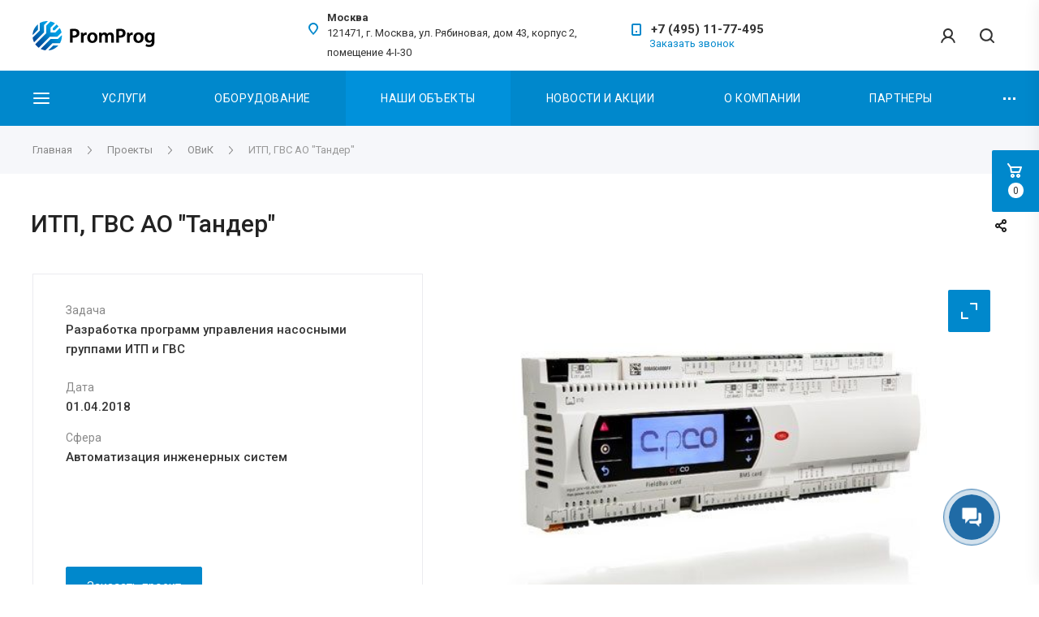

--- FILE ---
content_type: text/html; charset=UTF-8
request_url: https://promprog.ru/projects/ovik/itp-gvs-ao-tander/
body_size: 46614
content:
<!DOCTYPE html>
 <html xmlns="http://www.w3.org/1999/xhtml" xml:lang="ru" lang="ru" class="  ">
	<head>
						<title>ИТП, ГВС АО &quot;Тандер&quot; - Промышленное программирование</title>
		<meta name="viewport" content="initial-scale=1.0, width=device-width" />
		<meta name="HandheldFriendly" content="true" />
		<meta name="yes" content="yes" />
		<meta name="apple-mobile-web-app-status-bar-style" content="black" />
		<meta name="SKYPE_TOOLBAR" content="SKYPE_TOOLBAR_PARSER_COMPATIBLE" />
		<meta http-equiv="Content-Type" content="text/html; charset=UTF-8" />
<meta name="keywords" content="АСДУ, Диспетчеризация, SCADA, программирование ПЛК, программирование контролеров, шкаф управления, щит управления, водоснабжение, система вентиляции, отопление, автоматизация инженерных систем, АСУТП, обслуживание инженерных систем, проектирование автоматизации, ПНР, ПЛК" />
<meta name="description" content="Компания специализируется на автоматизации и обслуживании инженерных систем, разработке и внедрении SCADA и диспетчеризации, проектировании и сборке шкафов управления, программировании промышленных контроллеров." />
<script data-skip-moving="true">(function(w, d, n) {var cl = "bx-core";var ht = d.documentElement;var htc = ht ? ht.className : undefined;if (htc === undefined || htc.indexOf(cl) !== -1){return;}var ua = n.userAgent;if (/(iPad;)|(iPhone;)/i.test(ua)){cl += " bx-ios";}else if (/Windows/i.test(ua)){cl += ' bx-win';}else if (/Macintosh/i.test(ua)){cl += " bx-mac";}else if (/Linux/i.test(ua) && !/Android/i.test(ua)){cl += " bx-linux";}else if (/Android/i.test(ua)){cl += " bx-android";}cl += (/(ipad|iphone|android|mobile|touch)/i.test(ua) ? " bx-touch" : " bx-no-touch");cl += w.devicePixelRatio && w.devicePixelRatio >= 2? " bx-retina": " bx-no-retina";if (/AppleWebKit/.test(ua)){cl += " bx-chrome";}else if (/Opera/.test(ua)){cl += " bx-opera";}else if (/Firefox/.test(ua)){cl += " bx-firefox";}ht.className = htc ? htc + " " + cl : cl;})(window, document, navigator);</script>


<link href="/bitrix/js/intranet/intranet-common.min.css?173022895861199" rel="stylesheet"/>
<link href="https://fonts.googleapis.com/css?family=Roboto:300italic,400italic,500italic,700italic,400,300,500,700subset=latin,cyrillic-ext" rel="stylesheet"/>
<link href="/bitrix/js/ui/design-tokens/dist/ui.design-tokens.min.css?173023746023463" rel="stylesheet"/>
<link href="/bitrix/js/ui/fonts/opensans/ui.font.opensans.min.css?17302289252320" rel="stylesheet"/>
<link href="/bitrix/js/main/popup/dist/main.popup.bundle.min.css?175070421428056" rel="stylesheet"/>
<link href="/bitrix/cache/css/s3/centino-heat/page_7789bbcd4cf11757db9eeae40be0f1af/page_7789bbcd4cf11757db9eeae40be0f1af_v1.css?1769421267606" rel="stylesheet"/>
<link href="/bitrix/cache/css/s3/centino-heat/default_4a134bc7880149b0805693dad9883ca9/default_4a134bc7880149b0805693dad9883ca9_v1.css?1769421267649" rel="stylesheet"/>
<link href="/bitrix/cache/css/s3/centino-heat/template_afc3f91f5e04cc5da46df887b19cc839/template_afc3f91f5e04cc5da46df887b19cc839_v1.css?1769414618978772" rel="stylesheet" data-template-style="true"/>







            
            <!-- Yandex.Metrika counter -->
            
            <!-- /Yandex.Metrika counter -->
                    
        
<link rel="shortcut icon" href="/favicon.ico?1672070051" type="image/x-icon" />
<link rel="apple-touch-icon" sizes="180x180" href="/upload/VHeat/dc1/Logo4.jpg" />
<meta property="og:description" content="Разработка и наладка программ управления тепловым пунктом и горячим водоснабжением" />
<meta property="og:image" content="https://promprog.ru:443/upload/iblock/b0b/AO_Tander.jpg" />
<link rel="image_src" href="https://promprog.ru:443/upload/iblock/b0b/AO_Tander.jpg"  />
<meta property="og:title" content="ИТП, ГВС АО &quot;Тандер&quot; - Промышленное программирование" />
<meta property="og:type" content="website" />
<meta property="og:url" content="https://promprog.ru:443/projects/ovik/itp-gvs-ao-tander/" />
				<link rel="apple-touch-icon" sizes="57x57" href="/apple-icon-57x57.png">
<link rel="apple-touch-icon" sizes="60x60" href="/apple-icon-60x60.png">
<link rel="apple-touch-icon" sizes="72x72" href="/apple-icon-72x72.png">
<link rel="apple-touch-icon" sizes="76x76" href="/apple-icon-76x76.png">
<link rel="apple-touch-icon" sizes="114x114" href="/apple-icon-114x114.png">
<link rel="apple-touch-icon" sizes="120x120" href="/apple-icon-120x120.png">
<link rel="apple-touch-icon" sizes="144x144" href="/apple-icon-144x144.png">
<link rel="apple-touch-icon" sizes="152x152" href="/apple-icon-152x152.png">
<link rel="apple-touch-icon" sizes="180x180" href="/apple-icon-180x180.png">
<link rel="icon" type="image/png" sizes="192x192"  href="/android-icon-192x192.png">
<link rel="icon" type="image/png" sizes="32x32" href="/favicon-32x32.png">
<link rel="icon" type="image/png" sizes="96x96" href="/favicon-96x96.png">
<link rel="icon" type="image/png" sizes="16x16" href="/favicon-16x16.png">
<link rel="manifest" href="/manifest.json">
<meta name="msapplication-TileColor" content="#ffffff">
<meta name="msapplication-TileImage" content="/ms-icon-144x144.png">
<meta name="theme-color" content="#ffffff">

	</head>

	<body class=" long_menu header_nopacity header_colored_main_menu hide_menu_page header_fill_ side_left all_title_2  mheader-v2 footer-v10 fill_bg_ header-v1 fix_head_upper title-v1 with_cabinet with_phones">
		<div id="panel"></div>

		
						<!--'start_frame_cache_options-block'-->					<!--'end_frame_cache_options-block'-->				<!--'start_frame_cache_60ADvg'-->



<!--'end_frame_cache_60ADvg'-->		



				<div class="visible-lg visible-md title-v1">
			<header class="header_1 long ">
	<div class="top-block without_menu">
		<div class="maxwidth-theme hght-100">
			<div class="top_menu_wrapper hght-100 col-md-12">
								<div class="logo-block col-md-2 flex-row-vc hght-100 p-l-0">
					<div class="logo">
						<a href="/"><img src="/upload/VHeat/26d/Logo_PromProg_150x36.png" alt="Промышленное программирование" title="Промышленное программирование" /></a>					</div>
				</div>
													<div class="slogan col-md-3 flex-row-vc hght-100">
						<div class="top-description fs-13 color-555 lh-150">
							<div>
								ООО «ПРОМЫШЛЕННОЕ ПРОГРАММИРОВАНИЕ»							</div>
						</div>
					</div>
												<div class="top-block-item address col-md-3 flex-row-vc hght-100 lh-12 fill-theme">
					<i class="svg inline  svg-inline-" aria-hidden="true" ><svg width="12" height="15" viewBox="0 0 12 15" fill="none" xmlns="http://www.w3.org/2000/svg">
<path fill-rule="evenodd" clip-rule="evenodd" d="M6 0C7.5913 0 9.1174 0.632144 10.2426 1.75736C11.3678 2.88258 12 4.4087 12 6C12 9.314 6 15 6 15C6 15 0 9.314 0 6C0 4.4087 0.632167 2.88258 1.75739 1.75736C2.8826 0.632144 4.4087 0 6 0ZM6 2C7.06087 2 8.07828 2.42142 8.82843 3.17157C9.57858 3.92172 10 4.93913 10 6C10 8.209 6 12.568 6 12.568C6 12.568 2 8.209 2 6C2 4.93913 2.42142 3.92172 3.17157 3.17157C3.92172 2.42142 4.93913 2 6 2Z" fill="#216EF0"/>
</svg>
</i>					
		
												<div class="address inline-block ">
																				<span class="city">
								Москва 							</span>
																			<span class="header_address">
								121471, г. Москва, ул. Рябиновая, дом 43, корпус 2, помещение 4-I-30							</span>
											</div>
							
							</div>
								<div class="top-block-item phone col-md-2 flex-row-vc hght-100 lh-125">
					<div class="phone-block flex-row flex-wrap">
													<div class="inline-block">
										
								<div class="phone centino_header_phone fs-15 color-333 wgt-600">
								<i class="svg inline  svg-inline-phone fill-theme" aria-hidden="true" ><svg width="12" height="15" viewBox="0 0 12 15" fill="none" xmlns="http://www.w3.org/2000/svg">
<path d="M7 9H5V11H7V9Z" fill="#35ABEF"/>
<path fill-rule="evenodd" clip-rule="evenodd" d="M0 2C0 0.895447 0.895386 0 2 0H10C11.1046 0 12 0.895447 12 2V13C12 14.1046 11.1046 15 10 15H2C0.895386 15 0 14.1046 0 13V2ZM2 2H10V13H2V2Z" fill="#35ABEF"/>
</svg>
</i>				
				<a href="tel:+74951177495" class="fs-15 color-333 wgt-600">+7 (495) 11-77-495</a>
							</div>
													</div>
																			<div class="inline-block form">
								<span class="callback-block animate-load colored fs-13" data-event="jqm" data-param-id="641" data-name="callback">Заказать звонок</span>
							</div>
											</div>
				</div>
								<div class="icons-block pull-right flex-row-vc hght-100">
					<div class="col-md-12 nopadding-right">
						<div class="right-icons wide pull-right wdt-100">
														<div class="pull-right">
								<div class="wrap_icon inner-table-block">
									<button class="inline-search-show twosmallfont n-border bg-trans" title="Поиск">
										<i class="svg inline  svg-inline-search" aria-hidden="true" ><svg width="18" height="18" viewBox="0 0 18 18" fill="none" xmlns="http://www.w3.org/2000/svg">
<path fill-rule="evenodd" clip-rule="evenodd" d="M12.7609 14.2586C11.4245 15.2797 9.75459 15.8861 7.94299 15.8861C3.55625 15.8861 0 12.3299 0 7.94307C0 3.55622 3.55625 0 7.94299 0C12.3297 0 15.886 3.55622 15.886 7.94307C15.886 9.75463 15.2795 11.4245 14.2586 12.7608L17.6898 16.192C18.1034 16.6057 18.1034 17.2762 17.6898 17.6898C17.2761 18.1034 16.6057 18.1034 16.192 17.6898L12.7609 14.2586ZM13.7678 7.94307C13.7678 11.1601 11.16 13.768 7.94299 13.768C4.72597 13.768 2.11813 11.1601 2.11813 7.94307C2.11813 4.72609 4.72597 2.11815 7.94299 2.11815C11.16 2.11815 13.7678 4.72609 13.7678 7.94307Z" fill="#888888"/>
</svg>
</i>									</button>
								</div>
							</div>
															<div class="pull-right">
									<div class="wrap_icon inner-table-block">
												<!--'start_frame_cache_cabinet-link1'-->		<!-- noindex -->
					<a class="personal-link dark-color animate-load" data-event="jqm" title="Мой кабинет" data-param-type="auth" data-param-backurl="/projects/ovik/itp-gvs-ao-tander/" data-name="auth" href="/cabinet/">
				<i class="svg inline big svg-inline-cabinet" aria-hidden="true" title="Мой кабинет"><svg width="18" height="18" viewBox="0 0 18 18" fill="none" xmlns="http://www.w3.org/2000/svg">
<path fill-rule="evenodd" clip-rule="evenodd" d="M2.94507 6C2.94507 7.9436 3.86914 9.67133 5.302 10.7678C2.76728 11.8912 0.848305 14.1508 0.191266 16.9004C0.0528 17.4799 0.520836 18 1.11662 18H1.14885C1.64643 18 2.06074 17.6312 2.19184 17.1512C3.00274 14.1823 5.71902 12 8.94507 12C12.1711 12 14.8874 14.1823 15.6983 17.1512C15.8294 17.6312 16.2437 18 16.7413 18H16.7735C17.3693 18 17.8373 17.4799 17.6989 16.9004C17.0418 14.1508 15.1229 11.8912 12.5881 10.7678C14.021 9.67133 14.9451 7.9436 14.9451 6C14.9451 2.68628 12.2588 0 8.94507 0C5.63135 0 2.94507 2.68628 2.94507 6ZM12.9451 6C12.9451 8.20917 11.1542 10 8.94507 10C6.73596 10 4.94507 8.20917 4.94507 6C4.94507 3.79083 6.73596 2 8.94507 2C11.1542 2 12.9451 3.79083 12.9451 6Z" fill="#888888"/>
</svg>
</i>			</a>
				<!-- /noindex -->
		<!--'end_frame_cache_cabinet-link1'-->										</div>
								</div>
													</div>
					</div>
				</div>
			</div>
		</div>
		<div class="lines"></div>
	</div>
	<div class="menu-row full-fill">
		<div class="logo-row z-2">
			<div class="maxwidth-theme hght-100">
				<div class="nopadding-right slogan hght-100">
										<div class="col-md-12 menu-row hght-100 p-x-0">
								<div class="burger pull-left flex-row-vc z-1 pointer">
			<i class="svg inline  svg-inline-" aria-hidden="true" ><svg width="20" height="14" viewBox="0 0 20 14" fill="none" xmlns="http://www.w3.org/2000/svg">
<rect width="20" height="2" rx="1" fill="white"/>
<rect y="6" width="20" height="2" rx="1" fill="white"/>
<rect y="12" width="20" height="2" rx="1" fill="white"/>
</svg>
</i>										<div class="site_map_wrapper bg-white maxwidth-theme shadow-light z-11">
						<div class="maxwidth-theme catalog_icons_">
		<div class="site_map_menu_wrapper">
			<div class="col-md-12">
				<div class="burger_top_menu_row">
													
																									<div class="row">
												
							<div class="col-md-3">
								<div class="row">
									<div class="wrap">
										<a class="dropdown-toggle fs-16 color-333 option-bold d-inline-block lh-125 color-theme-hover" href="/services/">
											Услуги										</a>
																																																									<div class="dropdown-submenu count_3  ">
													<a href="/services/avtomatizatsiya-inzhenernykh-sistem/" title="Автоматизация инженерных систем" class="fs-14 d-inline-block color-666 lh-145 color-theme-hover">Автоматизация инженерных систем<span class="arrow"><i></i></span></a>
																																									<ul class="dropdown-menu toggle_menu">
																																															<li class="  ">
																	<a href="/services/avtomatizatsiya-inzhenernykh-sistem/stoimost-avtomatizatsii/" title="Стоимость автоматизации">Стоимость автоматизации</a>
																																	</li>
																																															<li class="  ">
																	<a href="/services/avtomatizatsiya-inzhenernykh-sistem/sborka-shkafov-upravleniya/" title="Сборка шкафов управления">Сборка шкафов управления</a>
																																	</li>
																																															<li class="  ">
																	<a href="/services/avtomatizatsiya-inzhenernykh-sistem/proektirovanie-shkafov-avtomatiki/" title="Проектирование шкафов автоматики">Проектирование шкафов автоматики</a>
																																	</li>
																																															<li class="  ">
																	<a href="/services/avtomatizatsiya-inzhenernykh-sistem/programmirovanie-kontrollerov/" title="Программирование контроллеров">Программирование контроллеров</a>
																																	</li>
																																												</ul>
																									</div>
																																															<div class="dropdown-submenu count_3  ">
													<a href="/services/dispetcherizatsiya/" title="Диспетчеризация" class="fs-14 d-inline-block color-666 lh-145 color-theme-hover">Диспетчеризация<span class="arrow"><i></i></span></a>
																																									<ul class="dropdown-menu toggle_menu">
																																															<li class="  ">
																	<a href="/services/dispetcherizatsiya/askue/" title="АСКУЭ">АСКУЭ</a>
																																	</li>
																																															<li class="  ">
																	<a href="/services/dispetcherizatsiya/razrabotka-dispetcherizatsii/" title="Разработка диспетчеризации">Разработка диспетчеризации</a>
																																	</li>
																																												</ul>
																									</div>
																																															<div class="dropdown-submenu count_3  ">
													<a href="/services/montazh-ventilyatsii/" title="Вентиляция" class="fs-14 d-inline-block color-666 lh-145 color-theme-hover">Вентиляция<span class="arrow"><i></i></span></a>
																																									<ul class="dropdown-menu toggle_menu">
																																															<li class="  ">
																	<a href="/services/montazh-ventilyatsii/proektirovanie-ventilyatsii/" title="Проектирование вентиляции">Проектирование вентиляции</a>
																																	</li>
																																															<li class="  ">
																	<a href="/services/montazh-ventilyatsii/pritochno-vytyazhnye-ustanovki/" title="Приточно-вытяжные установки">Приточно-вытяжные установки</a>
																																	</li>
																																															<li class="  ">
																	<a href="/services/montazh-ventilyatsii/sistemy-konditsionirovaniya/" title="Системы кондиционирования">Системы кондиционирования</a>
																																	</li>
																																															<li class="  ">
																	<a href="/services/montazh-ventilyatsii/montazh-ventilyatsii/" title="Монтаж вентиляции">Монтаж вентиляции</a>
																																	</li>
																																												</ul>
																									</div>
																																															<div class="dropdown-submenu count_3  ">
													<a href="/services/tekhnicheskoe-obsluzhivanie/" title="Техническое обслуживание" class="fs-14 d-inline-block color-666 lh-145 color-theme-hover">Техническое обслуживание<span class="arrow"><i></i></span></a>
																																									<ul class="dropdown-menu toggle_menu">
																																															<li class="  ">
																	<a href="/services/tekhnicheskoe-obsluzhivanie/obsluzhivanie-inzhenernykh-sistem/" title="Обслуживание инженерных систем">Обслуживание инженерных систем</a>
																																	</li>
																																												</ul>
																									</div>
																																															<div class="dropdown-submenu count_3  ">
													<a href="/services/umnyy-dom/" title="Умный дом" class="fs-14 d-inline-block color-666 lh-145 color-theme-hover">Умный дом<span class="arrow"><i></i></span></a>
																																									<ul class="dropdown-menu toggle_menu">
																																															<li class="  ">
																	<a href="/services/umnyy-dom/upravlenie-osveshcheniem/" title="Управление освещением">Управление освещением</a>
																																	</li>
																																															<li class="  ">
																	<a href="/services/umnyy-dom/upravlenie-klimatom/" title="Управление климатом">Управление климатом</a>
																																	</li>
																																															<li class="  ">
																	<a href="/services/umnyy-dom/kontrol-dostupa/" title="Контроль доступа">Контроль доступа</a>
																																	</li>
																																															<li class="  ">
																	<a href="/services/umnyy-dom/videonablyudenie/" title="Видеонаблюдение">Видеонаблюдение</a>
																																	</li>
																																															<li class="  ">
																	<a href="/services/umnyy-dom/sistema-teletask/" title="Система Teletask">Система Teletask</a>
																																	</li>
																																															<li class="  ">
																	<a href="/services/umnyy-dom/sistema-crestron/" title="Система Crestron">Система Crestron</a>
																																	</li>
																																															<li class="  ">
																	<a href="/services/umnyy-dom/sistema-loxone/" title="Система Loxone">Система Loxone</a>
																																	</li>
																																												</ul>
																									</div>
																																															<div class="dropdown-submenu count_3  ">
													<a href="/services/elektrosnabzhenie/" title="Электроснабжение" class="fs-14 d-inline-block color-666 lh-145 color-theme-hover">Электроснабжение<span class="arrow"><i></i></span></a>
																																									<ul class="dropdown-menu toggle_menu">
																																															<li class="  ">
																	<a href="/services/elektrosnabzhenie/proektirovanie/" title="Проектирование электроснабжения">Проектирование электроснабжения</a>
																																	</li>
																																															<li class="  ">
																	<a href="/services/elektrosnabzhenie/montazh-elektroprovodki/" title="Монтаж электропроводки">Монтаж электропроводки</a>
																																	</li>
																																															<li class="  ">
																	<a href="/services/elektrosnabzhenie/rezervnoe-elektrosnabzhenie/" title="Резервное электроснабжение">Резервное электроснабжение</a>
																																	</li>
																																															<li class="  ">
																	<a href="/services/elektrosnabzhenie/bespereboynoe-pitanie/" title="Бесперебойное питание">Бесперебойное питание</a>
																																	</li>
																																															<li class="  ">
																	<a href="/services/elektrosnabzhenie/stabilizatory-napryazheniya/" title="Стабилизаторы напряжения">Стабилизаторы напряжения</a>
																																	</li>
																																															<li class="  ">
																	<a href="/services/elektrosnabzhenie/naruzhnoe-osveshchenie/" title="Наружное освещение">Наружное освещение</a>
																																	</li>
																																												</ul>
																									</div>
																														</div>
								</div>
							</div>
						
																				
																								
							<div class="col-md-3">
								<div class="row">
									<div class="wrap">
										<a class="dropdown-toggle fs-16 color-333 option-bold d-inline-block lh-125 color-theme-hover" href="/product/">
											Оборудование										</a>
																																																									<div class="dropdown-submenu count_3  ">
													<a href="/product/avtomatika-i-upravlenie/" title="Автоматика и управление" class="fs-14 d-inline-block color-666 lh-145 color-theme-hover">Автоматика и управление<span class="arrow"><i></i></span></a>
																																									<ul class="dropdown-menu toggle_menu">
																																															<li class="  ">
																	<a href="/product/avtomatika-i-upravlenie/preobrazovateli-interfeysov/" title="Преобразователи интерфейсов">Преобразователи интерфейсов</a>
																																	</li>
																																															<li class="  ">
																	<a href="/product/avtomatika-i-upravlenie/kontrollery/" title="Контроллеры">Контроллеры</a>
																																	</li>
																																															<li class="  ">
																	<a href="/product/avtomatika-i-upravlenie/moduli-rasshireniya/" title="Модули расширения">Модули расширения</a>
																																	</li>
																																															<li class="  ">
																	<a href="/product/avtomatika-i-upravlenie/programmy-upravleniya/" title="Программы управления">Программы управления</a>
																																	</li>
																																												</ul>
																									</div>
																														</div>
								</div>
							</div>
						
																				
																								
							<div class="col-md-3">
								<div class="row">
									<div class="wrap">
										<a class="dropdown-toggle fs-16 color-333 option-bold d-inline-block lh-125 color-theme-hover" href="/projects/">
											Наши объекты										</a>
																																																									<div class=" count_3  ">
													<a href="/projects/dispetcherizatsiya/" title="Диспетчеризация" class="fs-14 d-inline-block color-666 lh-145 color-theme-hover">Диспетчеризация</a>
																									</div>
																																															<div class=" count_3  ">
													<a href="/projects/umnyy-dom/" title="Умный дом" class="fs-14 d-inline-block color-666 lh-145 color-theme-hover">Умный дом</a>
																									</div>
																																															<div class=" count_3 active ">
													<a href="/projects/ovik/" title="ОВиК" class="fs-14 d-inline-block color-666 lh-145 color-theme-hover">ОВиК</a>
																									</div>
																																															<div class=" count_3  ">
													<a href="/projects/vodosnabzhenie/" title="Водоснабжение" class="fs-14 d-inline-block color-666 lh-145 color-theme-hover">Водоснабжение</a>
																									</div>
																																															<div class=" count_3  ">
													<a href="/projects/elektrosnabzhenie/" title="Электроснабжение" class="fs-14 d-inline-block color-666 lh-145 color-theme-hover">Электроснабжение</a>
																									</div>
																														</div>
								</div>
							</div>
						
																				
																								
							<div class="col-md-3">
								<div class="row">
									<div class="wrap">
										<a class=" fs-16 color-333 option-bold d-inline-block lh-125 color-theme-hover" href="/press/">
											Новости и акции										</a>
																			</div>
								</div>
							</div>
						
																			</div>
														
																									<div class="row">
												
							<div class="col-md-3">
								<div class="row">
									<div class="wrap">
										<a class="dropdown-toggle fs-16 color-333 option-bold d-inline-block lh-125 color-theme-hover" href="/company/">
											О Компании										</a>
																																																									<div class=" count_3  ">
													<a href="/company/index.php" title="О компании" class="fs-14 d-inline-block color-666 lh-145 color-theme-hover">О компании</a>
																									</div>
																																															<div class=" count_3  ">
													<a href="/company/history/" title="История" class="fs-14 d-inline-block color-666 lh-145 color-theme-hover">История</a>
																									</div>
																																															<div class=" count_3  ">
													<a href="/company/licenses/" title="Сертификаты" class="fs-14 d-inline-block color-666 lh-145 color-theme-hover">Сертификаты</a>
																									</div>
																																															<div class=" count_3  ">
													<a href="/company/staff/" title="Сотрудники" class="fs-14 d-inline-block color-666 lh-145 color-theme-hover">Сотрудники</a>
																									</div>
																																															<div class=" count_3  ">
													<a href="/company/reviews/" title="Отзывы" class="fs-14 d-inline-block color-666 lh-145 color-theme-hover">Отзывы</a>
																									</div>
																																															<div class=" count_3  ">
													<a href="/company/vacancy/" title="Вакансии" class="fs-14 d-inline-block color-666 lh-145 color-theme-hover">Вакансии</a>
																									</div>
																																															<div class=" count_3  ">
													<a href="/company/requisites/" title="Реквизиты" class="fs-14 d-inline-block color-666 lh-145 color-theme-hover">Реквизиты</a>
																									</div>
																														</div>
								</div>
							</div>
						
																				
																								
							<div class="col-md-3">
								<div class="row">
									<div class="wrap">
										<a class=" fs-16 color-333 option-bold d-inline-block lh-125 color-theme-hover" href="/company/partners/">
											Партнеры										</a>
																			</div>
								</div>
							</div>
						
																				
																								
							<div class="col-md-3">
								<div class="row">
									<div class="wrap">
										<a class=" fs-16 color-333 option-bold d-inline-block lh-125 color-theme-hover" href="/contacts/">
											Контакты										</a>
																			</div>
								</div>
							</div>
						
																												</div>
					
				</div>
			</div>
		</div>
		<svg class="top_menu_map_close fill-theme-hover" class="pointer fill-theme-hover" xmlns="http://www.w3.org/2000/svg" width="34" height="34" viewBox="0 0 34 34" fill="none">
			<path d="M8.4853 24.0416C8.0948 24.4321 8.0948 25.0653 8.4853 25.4558C8.8758 25.8463 9.50902 25.8463 9.89951 25.4558L16.9706 18.3848L24.0416 25.4558C24.4321 25.8463 25.0654 25.8463 25.4559 25.4558C25.8464 25.0653 25.8464 24.4321 25.4559 24.0416L18.3848 16.9706L25.4559 9.89949C25.8464 9.509 25.8464 8.87578 25.4559 8.48528C25.0654 8.09478 24.4321 8.09478 24.0416 8.48528L16.9706 15.5563L9.89951 8.48528C9.50902 8.09478 8.8758 8.09478 8.4853 8.48528C8.0948 8.87578 8.0948 9.509 8.4853 9.89949L15.5564 16.9706L8.4853 24.0416Z" fill="#888888"/>
		</svg>
	</div>
				</div>
					</div>
								<div class="menu-only hght-100">	
							<nav class="mega-menu hght-100 sliced">
									<div class="table-menu hght-100 catalog_icons_">
		<div class="marker-nav"></div>
		<table class="hght-100">
			<tr>
																			<td class="menu-item unvisible hght-100 dropdown wide_menu">
						<div class="wrap hght-100 flex-row-c">
							<a class="dropdown-toggle hght-100 flex-row-vc lh-125 uppercase fs-14" href="/services/">
								Услуги							</a>
															<span class="tail"></span>
																<div class="dropdown-menu   shadow-light">
																			<div class="maxwidth-theme">
											<div class="bg-white wdt-100 narrow_shadow">
											<div class="col-lg-12 col-md-12 li_container">
																																																				<div class="row col-md-12">
													<ul>
																																															<li class="dropdown-submenu count_3  has_img col-md-4">
													
																												<div class="menu_img"><img src="/upload/resize_cache/uf/34f/60_60_0/4_ico_grey.png" alt="Автоматизация инженерных систем" title="Автоматизация инженерных систем" /></div>
																												
																																								<div class="menu_container">
																											<a class="option-bold color-333 color-theme-hover" href="/services/avtomatizatsiya-inzhenernykh-sistem/" title="Автоматизация инженерных систем">Автоматизация инженерных систем<span class="arrow"><i></i></span></a>
																																												<ul class="dropdown-menu toggle_menu">
																																																		<li class="  ">
																		<a class="color-666 color-theme-hover" href="/services/avtomatizatsiya-inzhenernykh-sistem/stoimost-avtomatizatsii/" title="Стоимость автоматизации">Стоимость автоматизации</a>
																																			</li>
																																																		<li class="  ">
																		<a class="color-666 color-theme-hover" href="/services/avtomatizatsiya-inzhenernykh-sistem/sborka-shkafov-upravleniya/" title="Сборка шкафов управления">Сборка шкафов управления</a>
																																			</li>
																																																		<li class="  ">
																		<a class="color-666 color-theme-hover" href="/services/avtomatizatsiya-inzhenernykh-sistem/proektirovanie-shkafov-avtomatiki/" title="Проектирование шкафов автоматики">Проектирование шкафов автоматики</a>
																																			</li>
																																																		<li class="  ">
																		<a class="color-666 color-theme-hover" href="/services/avtomatizatsiya-inzhenernykh-sistem/programmirovanie-kontrollerov/" title="Программирование контроллеров">Программирование контроллеров</a>
																																			</li>
																																															</ul>
																																									</div>
																									</li>
																																																																															<li class="dropdown-submenu count_3  has_img col-md-4">
													
																												<div class="menu_img"><img src="/upload/resize_cache/uf/09c/60_60_0/scada_ico.png" alt="Диспетчеризация" title="Диспетчеризация" /></div>
																												
																																								<div class="menu_container">
																											<a class="option-bold color-333 color-theme-hover" href="/services/dispetcherizatsiya/" title="Диспетчеризация">Диспетчеризация<span class="arrow"><i></i></span></a>
																																												<ul class="dropdown-menu toggle_menu">
																																																		<li class="  ">
																		<a class="color-666 color-theme-hover" href="/services/dispetcherizatsiya/askue/" title="АСКУЭ">АСКУЭ</a>
																																			</li>
																																																		<li class="  ">
																		<a class="color-666 color-theme-hover" href="/services/dispetcherizatsiya/razrabotka-dispetcherizatsii/" title="Разработка диспетчеризации">Разработка диспетчеризации</a>
																																			</li>
																																															</ul>
																																									</div>
																									</li>
																																																																															<li class="dropdown-submenu count_3  has_img col-md-4">
													
																												<div class="menu_img"><img src="/upload/uf/b8f/356d673426de142fa9f35abe9307169c.svg" alt="Вентиляция" title="Вентиляция" /></div>
																												
																																								<div class="menu_container">
																											<a class="option-bold color-333 color-theme-hover" href="/services/montazh-ventilyatsii/" title="Вентиляция">Вентиляция<span class="arrow"><i></i></span></a>
																																												<ul class="dropdown-menu toggle_menu">
																																																		<li class="  ">
																		<a class="color-666 color-theme-hover" href="/services/montazh-ventilyatsii/proektirovanie-ventilyatsii/" title="Проектирование вентиляции">Проектирование вентиляции</a>
																																			</li>
																																																		<li class="  ">
																		<a class="color-666 color-theme-hover" href="/services/montazh-ventilyatsii/pritochno-vytyazhnye-ustanovki/" title="Приточно-вытяжные установки">Приточно-вытяжные установки</a>
																																			</li>
																																																		<li class="  ">
																		<a class="color-666 color-theme-hover" href="/services/montazh-ventilyatsii/sistemy-konditsionirovaniya/" title="Системы кондиционирования">Системы кондиционирования</a>
																																			</li>
																																																		<li class="  ">
																		<a class="color-666 color-theme-hover" href="/services/montazh-ventilyatsii/montazh-ventilyatsii/" title="Монтаж вентиляции">Монтаж вентиляции</a>
																																			</li>
																																															</ul>
																																									</div>
																									</li>
																							</ul>
											</div>
																																																							<div class="row col-md-12">
													<ul>
																																															<li class="dropdown-submenu count_3  has_img col-md-4">
													
																												<div class="menu_img"><img src="/upload/uf/da2/12_ico_grey.png" alt="Техническое обслуживание" title="Техническое обслуживание" /></div>
																												
																																								<div class="menu_container">
																											<a class="option-bold color-333 color-theme-hover" href="/services/tekhnicheskoe-obsluzhivanie/" title="Техническое обслуживание">Техническое обслуживание<span class="arrow"><i></i></span></a>
																																												<ul class="dropdown-menu toggle_menu">
																																																		<li class="  ">
																		<a class="color-666 color-theme-hover" href="/services/tekhnicheskoe-obsluzhivanie/obsluzhivanie-inzhenernykh-sistem/" title="Обслуживание инженерных систем">Обслуживание инженерных систем</a>
																																			</li>
																																															</ul>
																																									</div>
																									</li>
																																																																															<li class="dropdown-submenu count_3  has_img col-md-4">
													
																												<div class="menu_img"><img src="/upload/uf/8f3/002bf18e148a70df371f17c2d2bd79d9.svg" alt="Умный дом" title="Умный дом" /></div>
																												
																																								<div class="menu_container">
																											<a class="option-bold color-333 color-theme-hover" href="/services/umnyy-dom/" title="Умный дом">Умный дом<span class="arrow"><i></i></span></a>
																																												<ul class="dropdown-menu toggle_menu">
																																																		<li class="  ">
																		<a class="color-666 color-theme-hover" href="/services/umnyy-dom/upravlenie-osveshcheniem/" title="Управление освещением">Управление освещением</a>
																																			</li>
																																																		<li class="  ">
																		<a class="color-666 color-theme-hover" href="/services/umnyy-dom/upravlenie-klimatom/" title="Управление климатом">Управление климатом</a>
																																			</li>
																																																		<li class="  ">
																		<a class="color-666 color-theme-hover" href="/services/umnyy-dom/kontrol-dostupa/" title="Контроль доступа">Контроль доступа</a>
																																			</li>
																																																		<li class="  ">
																		<a class="color-666 color-theme-hover" href="/services/umnyy-dom/videonablyudenie/" title="Видеонаблюдение">Видеонаблюдение</a>
																																			</li>
																																																		<li class="  ">
																		<a class="color-666 color-theme-hover" href="/services/umnyy-dom/sistema-teletask/" title="Система Teletask">Система Teletask</a>
																																			</li>
																																																		<li class="  ">
																		<a class="color-666 color-theme-hover" href="/services/umnyy-dom/sistema-crestron/" title="Система Crestron">Система Crestron</a>
																																			</li>
																																																		<li class="  ">
																		<a class="color-666 color-theme-hover" href="/services/umnyy-dom/sistema-loxone/" title="Система Loxone">Система Loxone</a>
																																			</li>
																																															</ul>
																																									</div>
																									</li>
																																																																															<li class="dropdown-submenu count_3  has_img col-md-4">
													
																												<div class="menu_img"><img src="/upload/uf/6bc/72b77b138f72131393694df94bd79211.svg" alt="Электроснабжение" title="Электроснабжение" /></div>
																												
																																								<div class="menu_container">
																											<a class="option-bold color-333 color-theme-hover" href="/services/elektrosnabzhenie/" title="Электроснабжение">Электроснабжение<span class="arrow"><i></i></span></a>
																																												<ul class="dropdown-menu toggle_menu">
																																																		<li class="  ">
																		<a class="color-666 color-theme-hover" href="/services/elektrosnabzhenie/proektirovanie/" title="Проектирование электроснабжения">Проектирование электроснабжения</a>
																																			</li>
																																																		<li class="  ">
																		<a class="color-666 color-theme-hover" href="/services/elektrosnabzhenie/montazh-elektroprovodki/" title="Монтаж электропроводки">Монтаж электропроводки</a>
																																			</li>
																																																		<li class="  ">
																		<a class="color-666 color-theme-hover" href="/services/elektrosnabzhenie/rezervnoe-elektrosnabzhenie/" title="Резервное электроснабжение">Резервное электроснабжение</a>
																																			</li>
																																																		<li class="  ">
																		<a class="color-666 color-theme-hover" href="/services/elektrosnabzhenie/bespereboynoe-pitanie/" title="Бесперебойное питание">Бесперебойное питание</a>
																																			</li>
																																																		<li class="  ">
																		<a class="color-666 color-theme-hover" href="/services/elektrosnabzhenie/stabilizatory-napryazheniya/" title="Стабилизаторы напряжения">Стабилизаторы напряжения</a>
																																			</li>
																																																		<li class="  ">
																		<a class="color-666 color-theme-hover" href="/services/elektrosnabzhenie/naruzhnoe-osveshchenie/" title="Наружное освещение">Наружное освещение</a>
																																			</li>
																																															</ul>
																																									</div>
																									</li>
																							</ul>
											</div>
																																																														</div>
																					</div>
										</div>
																	</div>														
						</div>
					</td>
																			<td class="menu-item unvisible hght-100 dropdown wide_menu">
						<div class="wrap hght-100 flex-row-c">
							<a class="dropdown-toggle hght-100 flex-row-vc lh-125 uppercase fs-14" href="/product/">
								Оборудование							</a>
															<span class="tail"></span>
																<div class="dropdown-menu with_adv  shadow-light">
																			<div class="maxwidth-theme">
											<div class="bg-white wdt-100 narrow_shadow">
											<div class="col-lg-9 col-md-12 li_container">
																																																				<div class="row col-md-12">
													<ul>
																																															<li class="dropdown-submenu count_3  has_img col-md-4">
													
																												<div class="menu_img"><img src="/upload/resize_cache/iblock/6a1/7emrt6zrh8694y815iaofg0le2ms2ntw/60_60_0/SA_02_MR_02_MR_02m_4.png" alt="Автоматика и управление" title="Автоматика и управление" /></div>
																												
																																								<div class="menu_container">
																											<a class="option-bold color-333 color-theme-hover" href="/product/avtomatika-i-upravlenie/" title="Автоматика и управление">Автоматика и управление<span class="arrow"><i></i></span></a>
																																												<ul class="dropdown-menu toggle_menu">
																																																		<li class="  ">
																		<a class="color-666 color-theme-hover" href="/product/avtomatika-i-upravlenie/preobrazovateli-interfeysov/" title="Преобразователи интерфейсов">Преобразователи интерфейсов</a>
																																			</li>
																																																		<li class="  ">
																		<a class="color-666 color-theme-hover" href="/product/avtomatika-i-upravlenie/kontrollery/" title="Контроллеры">Контроллеры</a>
																																			</li>
																																																		<li class="  ">
																		<a class="color-666 color-theme-hover" href="/product/avtomatika-i-upravlenie/moduli-rasshireniya/" title="Модули расширения">Модули расширения</a>
																																			</li>
																																																		<li class="  ">
																		<a class="color-666 color-theme-hover" href="/product/avtomatika-i-upravlenie/programmy-upravleniya/" title="Программы управления">Программы управления</a>
																																			</li>
																																															</ul>
																																									</div>
																									</li>
																																																						</ul>
											</div>
																														</div>
																							<div class="col-lg-3 hidden-md menu_image">
													<div class="bg-grey2"></div>
													
		<div class="item-views info catalog_mainpage_adv" id="bx_1878455859_5825">
		<div class="dop_banner_item catalog_slice_block" style="background: url(/upload/iblock/dab/d3a03ea7ade191b0f9ded71648703638.png) center top / cover no-repeat;">
			<div class="form_text">
				<div class="sticker">лучшее предложение</div>
				<div class="description">Монтаж электропроводки в квартирах и коттеджах</div>
			</div>
			<div class="dark_hover"></div>
			<a  href="/services/elektrosnabzhenie/montazh-elektroprovodki/" ></a>
		</div>
	</div>

												</div>
																					</div>
										</div>
																	</div>														
						</div>
					</td>
																			<td class="menu-item unvisible hght-100 dropdown active">
						<div class="wrap hght-100 flex-row-c">
							<a class="dropdown-toggle hght-100 flex-row-vc lh-125 uppercase fs-14" href="/projects/">
								Наши объекты							</a>
															<span class="tail"></span>
																<ul class="dropdown-menu with_adv without_img shadow-light">
																																																																												<li class=" count_3  has_img ">
													
																																								<a class="" href="/projects/dispetcherizatsiya/" title="Диспетчеризация">Диспетчеризация</a>
																																							</li>
																																																																															<li class=" count_3  has_img ">
													
																																								<a class="" href="/projects/umnyy-dom/" title="Умный дом">Умный дом</a>
																																							</li>
																																																																															<li class=" count_3 active has_img ">
													
																																								<a class="" href="/projects/ovik/" title="ОВиК">ОВиК</a>
																																							</li>
																																																																															<li class=" count_3  has_img ">
													
																																								<a class="" href="/projects/vodosnabzhenie/" title="Водоснабжение">Водоснабжение</a>
																																							</li>
																																																																															<li class=" count_3  has_img ">
													
																																								<a class="" href="/projects/elektrosnabzhenie/" title="Электроснабжение">Электроснабжение</a>
																																							</li>
																																																											</ul>														
						</div>
					</td>
																			<td class="menu-item unvisible hght-100 ">
						<div class="wrap hght-100 flex-row-c">
							<a class=" hght-100 flex-row-vc lh-125 uppercase fs-14" href="/press/">
								Новости и акции							</a>
														
						</div>
					</td>
																			<td class="menu-item unvisible hght-100 dropdown">
						<div class="wrap hght-100 flex-row-c">
							<a class="dropdown-toggle hght-100 flex-row-vc lh-125 uppercase fs-14" href="/company/">
								О Компании							</a>
															<span class="tail"></span>
																<ul class="dropdown-menu with_adv without_img shadow-light">
																																																																												<li class=" count_3  has_img ">
													
																																								<a class="" href="/company/index.php" title="О компании">О компании</a>
																																							</li>
																																																																															<li class=" count_3  has_img ">
													
																																								<a class="" href="/company/history/" title="История">История</a>
																																							</li>
																																																																															<li class=" count_3  has_img ">
													
																																								<a class="" href="/company/licenses/" title="Сертификаты">Сертификаты</a>
																																							</li>
																																																																															<li class=" count_3  has_img ">
													
																																								<a class="" href="/company/staff/" title="Сотрудники">Сотрудники</a>
																																							</li>
																																																																															<li class=" count_3  has_img ">
													
																																								<a class="" href="/company/reviews/" title="Отзывы">Отзывы</a>
																																							</li>
																																																																															<li class=" count_3  has_img ">
													
																																								<a class="" href="/company/vacancy/" title="Вакансии">Вакансии</a>
																																							</li>
																																																																															<li class=" count_3  has_img ">
													
																																								<a class="" href="/company/requisites/" title="Реквизиты">Реквизиты</a>
																																							</li>
																																																											</ul>														
						</div>
					</td>
																			<td class="menu-item unvisible hght-100 ">
						<div class="wrap hght-100 flex-row-c">
							<a class=" hght-100 flex-row-vc lh-125 uppercase fs-14" href="/company/partners/">
								Партнеры							</a>
														
						</div>
					</td>
																			<td class="menu-item unvisible hght-100 ">
						<div class="wrap hght-100 flex-row-c">
							<a class=" hght-100 flex-row-vc lh-125 uppercase fs-14" href="/contacts/">
								Контакты							</a>
														
						</div>
					</td>
				
				<td class="menu-item dropdown js-dropdown nosave unvisible">
					<div class="wrap">
						<a class="dropdown-toggle more-items hght-100 flex-row-vc" href="#">
							<span>
								<svg xmlns="http://www.w3.org/2000/svg" width="15" height="3" viewBox="0 0 15 3" fill="none">
									<rect width="3" height="3" fill="white"/>
									<rect x="6" width="3" height="3" fill="white"/>
									<rect x="12" width="3" height="3" fill="white"/>
								</svg>
							</span>
						</a>
						<span class="tail"></span>
						<ul class="dropdown-menu"></ul>
					</div>
				</td>

			</tr>
		</table>
	</div>
							</nav>
						</div>
					</div>
				</div>
			</div>
		</div>
	</div>
</header>		</div>

		
					<div id="headerfixed">
				<div class="maxwidth-theme">
	<div class="logo-row v2 row margin0">
		<div class="burger z-11">
					<div class="burger pull-left flex-row-vc z-1 pointer">
			<i class="svg inline  svg-inline-" aria-hidden="true" ><svg width="20" height="14" viewBox="0 0 20 14" fill="none" xmlns="http://www.w3.org/2000/svg">
<rect width="20" height="2" rx="1" fill="white"/>
<rect y="6" width="20" height="2" rx="1" fill="white"/>
<rect y="12" width="20" height="2" rx="1" fill="white"/>
</svg>
</i>										<div class="site_map_wrapper bg-white maxwidth-theme shadow-light z-11">
						<div class="maxwidth-theme catalog_icons_">
		<div class="site_map_menu_wrapper">
			<div class="col-md-12">
				<div class="burger_top_menu_row">
													
																									<div class="row">
												
							<div class="col-md-3">
								<div class="row">
									<div class="wrap">
										<a class="dropdown-toggle fs-16 color-333 option-bold d-inline-block lh-125 color-theme-hover" href="/services/">
											Услуги										</a>
																																																									<div class="dropdown-submenu count_3  ">
													<a href="/services/avtomatizatsiya-inzhenernykh-sistem/" title="Автоматизация инженерных систем" class="fs-14 d-inline-block color-666 lh-145 color-theme-hover">Автоматизация инженерных систем<span class="arrow"><i></i></span></a>
																																									<ul class="dropdown-menu toggle_menu">
																																															<li class="  ">
																	<a href="/services/avtomatizatsiya-inzhenernykh-sistem/stoimost-avtomatizatsii/" title="Стоимость автоматизации">Стоимость автоматизации</a>
																																	</li>
																																															<li class="  ">
																	<a href="/services/avtomatizatsiya-inzhenernykh-sistem/sborka-shkafov-upravleniya/" title="Сборка шкафов управления">Сборка шкафов управления</a>
																																	</li>
																																															<li class="  ">
																	<a href="/services/avtomatizatsiya-inzhenernykh-sistem/proektirovanie-shkafov-avtomatiki/" title="Проектирование шкафов автоматики">Проектирование шкафов автоматики</a>
																																	</li>
																																															<li class="  ">
																	<a href="/services/avtomatizatsiya-inzhenernykh-sistem/programmirovanie-kontrollerov/" title="Программирование контроллеров">Программирование контроллеров</a>
																																	</li>
																																												</ul>
																									</div>
																																															<div class="dropdown-submenu count_3  ">
													<a href="/services/dispetcherizatsiya/" title="Диспетчеризация" class="fs-14 d-inline-block color-666 lh-145 color-theme-hover">Диспетчеризация<span class="arrow"><i></i></span></a>
																																									<ul class="dropdown-menu toggle_menu">
																																															<li class="  ">
																	<a href="/services/dispetcherizatsiya/askue/" title="АСКУЭ">АСКУЭ</a>
																																	</li>
																																															<li class="  ">
																	<a href="/services/dispetcherizatsiya/razrabotka-dispetcherizatsii/" title="Разработка диспетчеризации">Разработка диспетчеризации</a>
																																	</li>
																																												</ul>
																									</div>
																																															<div class="dropdown-submenu count_3  ">
													<a href="/services/montazh-ventilyatsii/" title="Вентиляция" class="fs-14 d-inline-block color-666 lh-145 color-theme-hover">Вентиляция<span class="arrow"><i></i></span></a>
																																									<ul class="dropdown-menu toggle_menu">
																																															<li class="  ">
																	<a href="/services/montazh-ventilyatsii/proektirovanie-ventilyatsii/" title="Проектирование вентиляции">Проектирование вентиляции</a>
																																	</li>
																																															<li class="  ">
																	<a href="/services/montazh-ventilyatsii/pritochno-vytyazhnye-ustanovki/" title="Приточно-вытяжные установки">Приточно-вытяжные установки</a>
																																	</li>
																																															<li class="  ">
																	<a href="/services/montazh-ventilyatsii/sistemy-konditsionirovaniya/" title="Системы кондиционирования">Системы кондиционирования</a>
																																	</li>
																																															<li class="  ">
																	<a href="/services/montazh-ventilyatsii/montazh-ventilyatsii/" title="Монтаж вентиляции">Монтаж вентиляции</a>
																																	</li>
																																												</ul>
																									</div>
																																															<div class="dropdown-submenu count_3  ">
													<a href="/services/tekhnicheskoe-obsluzhivanie/" title="Техническое обслуживание" class="fs-14 d-inline-block color-666 lh-145 color-theme-hover">Техническое обслуживание<span class="arrow"><i></i></span></a>
																																									<ul class="dropdown-menu toggle_menu">
																																															<li class="  ">
																	<a href="/services/tekhnicheskoe-obsluzhivanie/obsluzhivanie-inzhenernykh-sistem/" title="Обслуживание инженерных систем">Обслуживание инженерных систем</a>
																																	</li>
																																												</ul>
																									</div>
																																															<div class="dropdown-submenu count_3  ">
													<a href="/services/umnyy-dom/" title="Умный дом" class="fs-14 d-inline-block color-666 lh-145 color-theme-hover">Умный дом<span class="arrow"><i></i></span></a>
																																									<ul class="dropdown-menu toggle_menu">
																																															<li class="  ">
																	<a href="/services/umnyy-dom/upravlenie-osveshcheniem/" title="Управление освещением">Управление освещением</a>
																																	</li>
																																															<li class="  ">
																	<a href="/services/umnyy-dom/upravlenie-klimatom/" title="Управление климатом">Управление климатом</a>
																																	</li>
																																															<li class="  ">
																	<a href="/services/umnyy-dom/kontrol-dostupa/" title="Контроль доступа">Контроль доступа</a>
																																	</li>
																																															<li class="  ">
																	<a href="/services/umnyy-dom/videonablyudenie/" title="Видеонаблюдение">Видеонаблюдение</a>
																																	</li>
																																															<li class="  ">
																	<a href="/services/umnyy-dom/sistema-teletask/" title="Система Teletask">Система Teletask</a>
																																	</li>
																																															<li class="  ">
																	<a href="/services/umnyy-dom/sistema-crestron/" title="Система Crestron">Система Crestron</a>
																																	</li>
																																															<li class="  ">
																	<a href="/services/umnyy-dom/sistema-loxone/" title="Система Loxone">Система Loxone</a>
																																	</li>
																																												</ul>
																									</div>
																																															<div class="dropdown-submenu count_3  ">
													<a href="/services/elektrosnabzhenie/" title="Электроснабжение" class="fs-14 d-inline-block color-666 lh-145 color-theme-hover">Электроснабжение<span class="arrow"><i></i></span></a>
																																									<ul class="dropdown-menu toggle_menu">
																																															<li class="  ">
																	<a href="/services/elektrosnabzhenie/proektirovanie/" title="Проектирование электроснабжения">Проектирование электроснабжения</a>
																																	</li>
																																															<li class="  ">
																	<a href="/services/elektrosnabzhenie/montazh-elektroprovodki/" title="Монтаж электропроводки">Монтаж электропроводки</a>
																																	</li>
																																															<li class="  ">
																	<a href="/services/elektrosnabzhenie/rezervnoe-elektrosnabzhenie/" title="Резервное электроснабжение">Резервное электроснабжение</a>
																																	</li>
																																															<li class="  ">
																	<a href="/services/elektrosnabzhenie/bespereboynoe-pitanie/" title="Бесперебойное питание">Бесперебойное питание</a>
																																	</li>
																																															<li class="  ">
																	<a href="/services/elektrosnabzhenie/stabilizatory-napryazheniya/" title="Стабилизаторы напряжения">Стабилизаторы напряжения</a>
																																	</li>
																																															<li class="  ">
																	<a href="/services/elektrosnabzhenie/naruzhnoe-osveshchenie/" title="Наружное освещение">Наружное освещение</a>
																																	</li>
																																												</ul>
																									</div>
																														</div>
								</div>
							</div>
						
																				
																								
							<div class="col-md-3">
								<div class="row">
									<div class="wrap">
										<a class="dropdown-toggle fs-16 color-333 option-bold d-inline-block lh-125 color-theme-hover" href="/product/">
											Оборудование										</a>
																																																									<div class="dropdown-submenu count_3  ">
													<a href="/product/avtomatika-i-upravlenie/" title="Автоматика и управление" class="fs-14 d-inline-block color-666 lh-145 color-theme-hover">Автоматика и управление<span class="arrow"><i></i></span></a>
																																									<ul class="dropdown-menu toggle_menu">
																																															<li class="  ">
																	<a href="/product/avtomatika-i-upravlenie/preobrazovateli-interfeysov/" title="Преобразователи интерфейсов">Преобразователи интерфейсов</a>
																																	</li>
																																															<li class="  ">
																	<a href="/product/avtomatika-i-upravlenie/kontrollery/" title="Контроллеры">Контроллеры</a>
																																	</li>
																																															<li class="  ">
																	<a href="/product/avtomatika-i-upravlenie/moduli-rasshireniya/" title="Модули расширения">Модули расширения</a>
																																	</li>
																																															<li class="  ">
																	<a href="/product/avtomatika-i-upravlenie/programmy-upravleniya/" title="Программы управления">Программы управления</a>
																																	</li>
																																												</ul>
																									</div>
																														</div>
								</div>
							</div>
						
																				
																								
							<div class="col-md-3">
								<div class="row">
									<div class="wrap">
										<a class="dropdown-toggle fs-16 color-333 option-bold d-inline-block lh-125 color-theme-hover" href="/projects/">
											Наши объекты										</a>
																																																									<div class=" count_3  ">
													<a href="/projects/dispetcherizatsiya/" title="Диспетчеризация" class="fs-14 d-inline-block color-666 lh-145 color-theme-hover">Диспетчеризация</a>
																									</div>
																																															<div class=" count_3  ">
													<a href="/projects/umnyy-dom/" title="Умный дом" class="fs-14 d-inline-block color-666 lh-145 color-theme-hover">Умный дом</a>
																									</div>
																																															<div class=" count_3 active ">
													<a href="/projects/ovik/" title="ОВиК" class="fs-14 d-inline-block color-666 lh-145 color-theme-hover">ОВиК</a>
																									</div>
																																															<div class=" count_3  ">
													<a href="/projects/vodosnabzhenie/" title="Водоснабжение" class="fs-14 d-inline-block color-666 lh-145 color-theme-hover">Водоснабжение</a>
																									</div>
																																															<div class=" count_3  ">
													<a href="/projects/elektrosnabzhenie/" title="Электроснабжение" class="fs-14 d-inline-block color-666 lh-145 color-theme-hover">Электроснабжение</a>
																									</div>
																														</div>
								</div>
							</div>
						
																				
																								
							<div class="col-md-3">
								<div class="row">
									<div class="wrap">
										<a class=" fs-16 color-333 option-bold d-inline-block lh-125 color-theme-hover" href="/press/">
											Новости и акции										</a>
																			</div>
								</div>
							</div>
						
																			</div>
														
																									<div class="row">
												
							<div class="col-md-3">
								<div class="row">
									<div class="wrap">
										<a class="dropdown-toggle fs-16 color-333 option-bold d-inline-block lh-125 color-theme-hover" href="/company/">
											О Компании										</a>
																																																									<div class=" count_3  ">
													<a href="/company/index.php" title="О компании" class="fs-14 d-inline-block color-666 lh-145 color-theme-hover">О компании</a>
																									</div>
																																															<div class=" count_3  ">
													<a href="/company/history/" title="История" class="fs-14 d-inline-block color-666 lh-145 color-theme-hover">История</a>
																									</div>
																																															<div class=" count_3  ">
													<a href="/company/licenses/" title="Сертификаты" class="fs-14 d-inline-block color-666 lh-145 color-theme-hover">Сертификаты</a>
																									</div>
																																															<div class=" count_3  ">
													<a href="/company/staff/" title="Сотрудники" class="fs-14 d-inline-block color-666 lh-145 color-theme-hover">Сотрудники</a>
																									</div>
																																															<div class=" count_3  ">
													<a href="/company/reviews/" title="Отзывы" class="fs-14 d-inline-block color-666 lh-145 color-theme-hover">Отзывы</a>
																									</div>
																																															<div class=" count_3  ">
													<a href="/company/vacancy/" title="Вакансии" class="fs-14 d-inline-block color-666 lh-145 color-theme-hover">Вакансии</a>
																									</div>
																																															<div class=" count_3  ">
													<a href="/company/requisites/" title="Реквизиты" class="fs-14 d-inline-block color-666 lh-145 color-theme-hover">Реквизиты</a>
																									</div>
																														</div>
								</div>
							</div>
						
																				
																								
							<div class="col-md-3">
								<div class="row">
									<div class="wrap">
										<a class=" fs-16 color-333 option-bold d-inline-block lh-125 color-theme-hover" href="/company/partners/">
											Партнеры										</a>
																			</div>
								</div>
							</div>
						
																				
																								
							<div class="col-md-3">
								<div class="row">
									<div class="wrap">
										<a class=" fs-16 color-333 option-bold d-inline-block lh-125 color-theme-hover" href="/contacts/">
											Контакты										</a>
																			</div>
								</div>
							</div>
						
																												</div>
					
				</div>
			</div>
		</div>
		<svg class="top_menu_map_close fill-theme-hover" class="pointer fill-theme-hover" xmlns="http://www.w3.org/2000/svg" width="34" height="34" viewBox="0 0 34 34" fill="none">
			<path d="M8.4853 24.0416C8.0948 24.4321 8.0948 25.0653 8.4853 25.4558C8.8758 25.8463 9.50902 25.8463 9.89951 25.4558L16.9706 18.3848L24.0416 25.4558C24.4321 25.8463 25.0654 25.8463 25.4559 25.4558C25.8464 25.0653 25.8464 24.4321 25.4559 24.0416L18.3848 16.9706L25.4559 9.89949C25.8464 9.509 25.8464 8.87578 25.4559 8.48528C25.0654 8.09478 24.4321 8.09478 24.0416 8.48528L16.9706 15.5563L9.89951 8.48528C9.50902 8.09478 8.8758 8.09478 8.4853 8.48528C8.0948 8.87578 8.0948 9.509 8.4853 9.89949L15.5564 16.9706L8.4853 24.0416Z" fill="#888888"/>
		</svg>
	</div>
				</div>
					</div>
				</div>
		<div class="inner-table-block nopadding logo-block">
			<div class="logo">
				<a href="/"><img src="/upload/VHeat/26d/Logo_PromProg_150x36.png" alt="Промышленное программирование" title="Промышленное программирование" /></a>			</div>
		</div>
		<div class="inner-table-block menu-block menu-row">
			<div class="navs table-menu js-nav">
				<nav class="mega-menu sliced">
						<div class="table-menu hght-100 catalog_icons_">
		<div class="marker-nav"></div>
		<table class="hght-100">
			<tr>
																			<td class="menu-item unvisible hght-100 dropdown wide_menu">
						<div class="wrap hght-100 flex-row-c">
							<a class="dropdown-toggle hght-100 flex-row-vc lh-125 uppercase fs-14" href="/services/">
								Услуги							</a>
															<span class="tail"></span>
																<div class="dropdown-menu   shadow-light">
																			<div class="maxwidth-theme">
											<div class="bg-white wdt-100 narrow_shadow">
											<div class="col-lg-12 col-md-12 li_container">
																																																				<div class="row col-md-12">
													<ul>
																																															<li class="dropdown-submenu count_3  has_img col-md-4">
													
																												<div class="menu_img"><img src="/upload/resize_cache/uf/34f/60_60_0/4_ico_grey.png" alt="Автоматизация инженерных систем" title="Автоматизация инженерных систем" /></div>
																												
																																								<div class="menu_container">
																											<a class="option-bold color-333 color-theme-hover" href="/services/avtomatizatsiya-inzhenernykh-sistem/" title="Автоматизация инженерных систем">Автоматизация инженерных систем<span class="arrow"><i></i></span></a>
																																												<ul class="dropdown-menu toggle_menu">
																																																		<li class="  ">
																		<a class="color-666 color-theme-hover" href="/services/avtomatizatsiya-inzhenernykh-sistem/stoimost-avtomatizatsii/" title="Стоимость автоматизации">Стоимость автоматизации</a>
																																			</li>
																																																		<li class="  ">
																		<a class="color-666 color-theme-hover" href="/services/avtomatizatsiya-inzhenernykh-sistem/sborka-shkafov-upravleniya/" title="Сборка шкафов управления">Сборка шкафов управления</a>
																																			</li>
																																																		<li class="  ">
																		<a class="color-666 color-theme-hover" href="/services/avtomatizatsiya-inzhenernykh-sistem/proektirovanie-shkafov-avtomatiki/" title="Проектирование шкафов автоматики">Проектирование шкафов автоматики</a>
																																			</li>
																																																		<li class="  ">
																		<a class="color-666 color-theme-hover" href="/services/avtomatizatsiya-inzhenernykh-sistem/programmirovanie-kontrollerov/" title="Программирование контроллеров">Программирование контроллеров</a>
																																			</li>
																																															</ul>
																																									</div>
																									</li>
																																																																															<li class="dropdown-submenu count_3  has_img col-md-4">
													
																												<div class="menu_img"><img src="/upload/resize_cache/uf/09c/60_60_0/scada_ico.png" alt="Диспетчеризация" title="Диспетчеризация" /></div>
																												
																																								<div class="menu_container">
																											<a class="option-bold color-333 color-theme-hover" href="/services/dispetcherizatsiya/" title="Диспетчеризация">Диспетчеризация<span class="arrow"><i></i></span></a>
																																												<ul class="dropdown-menu toggle_menu">
																																																		<li class="  ">
																		<a class="color-666 color-theme-hover" href="/services/dispetcherizatsiya/askue/" title="АСКУЭ">АСКУЭ</a>
																																			</li>
																																																		<li class="  ">
																		<a class="color-666 color-theme-hover" href="/services/dispetcherizatsiya/razrabotka-dispetcherizatsii/" title="Разработка диспетчеризации">Разработка диспетчеризации</a>
																																			</li>
																																															</ul>
																																									</div>
																									</li>
																																																																															<li class="dropdown-submenu count_3  has_img col-md-4">
													
																												<div class="menu_img"><img src="/upload/uf/b8f/356d673426de142fa9f35abe9307169c.svg" alt="Вентиляция" title="Вентиляция" /></div>
																												
																																								<div class="menu_container">
																											<a class="option-bold color-333 color-theme-hover" href="/services/montazh-ventilyatsii/" title="Вентиляция">Вентиляция<span class="arrow"><i></i></span></a>
																																												<ul class="dropdown-menu toggle_menu">
																																																		<li class="  ">
																		<a class="color-666 color-theme-hover" href="/services/montazh-ventilyatsii/proektirovanie-ventilyatsii/" title="Проектирование вентиляции">Проектирование вентиляции</a>
																																			</li>
																																																		<li class="  ">
																		<a class="color-666 color-theme-hover" href="/services/montazh-ventilyatsii/pritochno-vytyazhnye-ustanovki/" title="Приточно-вытяжные установки">Приточно-вытяжные установки</a>
																																			</li>
																																																		<li class="  ">
																		<a class="color-666 color-theme-hover" href="/services/montazh-ventilyatsii/sistemy-konditsionirovaniya/" title="Системы кондиционирования">Системы кондиционирования</a>
																																			</li>
																																																		<li class="  ">
																		<a class="color-666 color-theme-hover" href="/services/montazh-ventilyatsii/montazh-ventilyatsii/" title="Монтаж вентиляции">Монтаж вентиляции</a>
																																			</li>
																																															</ul>
																																									</div>
																									</li>
																							</ul>
											</div>
																																																							<div class="row col-md-12">
													<ul>
																																															<li class="dropdown-submenu count_3  has_img col-md-4">
													
																												<div class="menu_img"><img src="/upload/uf/da2/12_ico_grey.png" alt="Техническое обслуживание" title="Техническое обслуживание" /></div>
																												
																																								<div class="menu_container">
																											<a class="option-bold color-333 color-theme-hover" href="/services/tekhnicheskoe-obsluzhivanie/" title="Техническое обслуживание">Техническое обслуживание<span class="arrow"><i></i></span></a>
																																												<ul class="dropdown-menu toggle_menu">
																																																		<li class="  ">
																		<a class="color-666 color-theme-hover" href="/services/tekhnicheskoe-obsluzhivanie/obsluzhivanie-inzhenernykh-sistem/" title="Обслуживание инженерных систем">Обслуживание инженерных систем</a>
																																			</li>
																																															</ul>
																																									</div>
																									</li>
																																																																															<li class="dropdown-submenu count_3  has_img col-md-4">
													
																												<div class="menu_img"><img src="/upload/uf/8f3/002bf18e148a70df371f17c2d2bd79d9.svg" alt="Умный дом" title="Умный дом" /></div>
																												
																																								<div class="menu_container">
																											<a class="option-bold color-333 color-theme-hover" href="/services/umnyy-dom/" title="Умный дом">Умный дом<span class="arrow"><i></i></span></a>
																																												<ul class="dropdown-menu toggle_menu">
																																																		<li class="  ">
																		<a class="color-666 color-theme-hover" href="/services/umnyy-dom/upravlenie-osveshcheniem/" title="Управление освещением">Управление освещением</a>
																																			</li>
																																																		<li class="  ">
																		<a class="color-666 color-theme-hover" href="/services/umnyy-dom/upravlenie-klimatom/" title="Управление климатом">Управление климатом</a>
																																			</li>
																																																		<li class="  ">
																		<a class="color-666 color-theme-hover" href="/services/umnyy-dom/kontrol-dostupa/" title="Контроль доступа">Контроль доступа</a>
																																			</li>
																																																		<li class="  ">
																		<a class="color-666 color-theme-hover" href="/services/umnyy-dom/videonablyudenie/" title="Видеонаблюдение">Видеонаблюдение</a>
																																			</li>
																																																		<li class="  ">
																		<a class="color-666 color-theme-hover" href="/services/umnyy-dom/sistema-teletask/" title="Система Teletask">Система Teletask</a>
																																			</li>
																																																		<li class="  ">
																		<a class="color-666 color-theme-hover" href="/services/umnyy-dom/sistema-crestron/" title="Система Crestron">Система Crestron</a>
																																			</li>
																																																		<li class="  ">
																		<a class="color-666 color-theme-hover" href="/services/umnyy-dom/sistema-loxone/" title="Система Loxone">Система Loxone</a>
																																			</li>
																																															</ul>
																																									</div>
																									</li>
																																																																															<li class="dropdown-submenu count_3  has_img col-md-4">
													
																												<div class="menu_img"><img src="/upload/uf/6bc/72b77b138f72131393694df94bd79211.svg" alt="Электроснабжение" title="Электроснабжение" /></div>
																												
																																								<div class="menu_container">
																											<a class="option-bold color-333 color-theme-hover" href="/services/elektrosnabzhenie/" title="Электроснабжение">Электроснабжение<span class="arrow"><i></i></span></a>
																																												<ul class="dropdown-menu toggle_menu">
																																																		<li class="  ">
																		<a class="color-666 color-theme-hover" href="/services/elektrosnabzhenie/proektirovanie/" title="Проектирование электроснабжения">Проектирование электроснабжения</a>
																																			</li>
																																																		<li class="  ">
																		<a class="color-666 color-theme-hover" href="/services/elektrosnabzhenie/montazh-elektroprovodki/" title="Монтаж электропроводки">Монтаж электропроводки</a>
																																			</li>
																																																		<li class="  ">
																		<a class="color-666 color-theme-hover" href="/services/elektrosnabzhenie/rezervnoe-elektrosnabzhenie/" title="Резервное электроснабжение">Резервное электроснабжение</a>
																																			</li>
																																																		<li class="  ">
																		<a class="color-666 color-theme-hover" href="/services/elektrosnabzhenie/bespereboynoe-pitanie/" title="Бесперебойное питание">Бесперебойное питание</a>
																																			</li>
																																																		<li class="  ">
																		<a class="color-666 color-theme-hover" href="/services/elektrosnabzhenie/stabilizatory-napryazheniya/" title="Стабилизаторы напряжения">Стабилизаторы напряжения</a>
																																			</li>
																																																		<li class="  ">
																		<a class="color-666 color-theme-hover" href="/services/elektrosnabzhenie/naruzhnoe-osveshchenie/" title="Наружное освещение">Наружное освещение</a>
																																			</li>
																																															</ul>
																																									</div>
																									</li>
																							</ul>
											</div>
																																																														</div>
																					</div>
										</div>
																	</div>														
						</div>
					</td>
																			<td class="menu-item unvisible hght-100 dropdown wide_menu">
						<div class="wrap hght-100 flex-row-c">
							<a class="dropdown-toggle hght-100 flex-row-vc lh-125 uppercase fs-14" href="/product/">
								Оборудование							</a>
															<span class="tail"></span>
																<div class="dropdown-menu with_adv  shadow-light">
																			<div class="maxwidth-theme">
											<div class="bg-white wdt-100 narrow_shadow">
											<div class="col-lg-9 col-md-12 li_container">
																																																				<div class="row col-md-12">
													<ul>
																																															<li class="dropdown-submenu count_3  has_img col-md-4">
													
																												<div class="menu_img"><img src="/upload/resize_cache/iblock/6a1/7emrt6zrh8694y815iaofg0le2ms2ntw/60_60_0/SA_02_MR_02_MR_02m_4.png" alt="Автоматика и управление" title="Автоматика и управление" /></div>
																												
																																								<div class="menu_container">
																											<a class="option-bold color-333 color-theme-hover" href="/product/avtomatika-i-upravlenie/" title="Автоматика и управление">Автоматика и управление<span class="arrow"><i></i></span></a>
																																												<ul class="dropdown-menu toggle_menu">
																																																		<li class="  ">
																		<a class="color-666 color-theme-hover" href="/product/avtomatika-i-upravlenie/preobrazovateli-interfeysov/" title="Преобразователи интерфейсов">Преобразователи интерфейсов</a>
																																			</li>
																																																		<li class="  ">
																		<a class="color-666 color-theme-hover" href="/product/avtomatika-i-upravlenie/kontrollery/" title="Контроллеры">Контроллеры</a>
																																			</li>
																																																		<li class="  ">
																		<a class="color-666 color-theme-hover" href="/product/avtomatika-i-upravlenie/moduli-rasshireniya/" title="Модули расширения">Модули расширения</a>
																																			</li>
																																																		<li class="  ">
																		<a class="color-666 color-theme-hover" href="/product/avtomatika-i-upravlenie/programmy-upravleniya/" title="Программы управления">Программы управления</a>
																																			</li>
																																															</ul>
																																									</div>
																									</li>
																																																						</ul>
											</div>
																														</div>
																							<div class="col-lg-3 hidden-md menu_image">
													<div class="bg-grey2"></div>
													
		<div class="item-views info catalog_mainpage_adv" id="bx_4143949705_5825">
		<div class="dop_banner_item catalog_slice_block" style="background: url(/upload/iblock/dab/d3a03ea7ade191b0f9ded71648703638.png) center top / cover no-repeat;">
			<div class="form_text">
				<div class="sticker">лучшее предложение</div>
				<div class="description">Монтаж электропроводки в квартирах и коттеджах</div>
			</div>
			<div class="dark_hover"></div>
			<a  href="/services/elektrosnabzhenie/montazh-elektroprovodki/" ></a>
		</div>
	</div>

												</div>
																					</div>
										</div>
																	</div>														
						</div>
					</td>
																			<td class="menu-item unvisible hght-100 dropdown active">
						<div class="wrap hght-100 flex-row-c">
							<a class="dropdown-toggle hght-100 flex-row-vc lh-125 uppercase fs-14" href="/projects/">
								Наши объекты							</a>
															<span class="tail"></span>
																<ul class="dropdown-menu with_adv without_img shadow-light">
																																																																												<li class=" count_3  has_img ">
													
																																								<a class="" href="/projects/dispetcherizatsiya/" title="Диспетчеризация">Диспетчеризация</a>
																																							</li>
																																																																															<li class=" count_3  has_img ">
													
																																								<a class="" href="/projects/umnyy-dom/" title="Умный дом">Умный дом</a>
																																							</li>
																																																																															<li class=" count_3 active has_img ">
													
																																								<a class="" href="/projects/ovik/" title="ОВиК">ОВиК</a>
																																							</li>
																																																																															<li class=" count_3  has_img ">
													
																																								<a class="" href="/projects/vodosnabzhenie/" title="Водоснабжение">Водоснабжение</a>
																																							</li>
																																																																															<li class=" count_3  has_img ">
													
																																								<a class="" href="/projects/elektrosnabzhenie/" title="Электроснабжение">Электроснабжение</a>
																																							</li>
																																																											</ul>														
						</div>
					</td>
																			<td class="menu-item unvisible hght-100 ">
						<div class="wrap hght-100 flex-row-c">
							<a class=" hght-100 flex-row-vc lh-125 uppercase fs-14" href="/press/">
								Новости и акции							</a>
														
						</div>
					</td>
																			<td class="menu-item unvisible hght-100 dropdown">
						<div class="wrap hght-100 flex-row-c">
							<a class="dropdown-toggle hght-100 flex-row-vc lh-125 uppercase fs-14" href="/company/">
								О Компании							</a>
															<span class="tail"></span>
																<ul class="dropdown-menu with_adv without_img shadow-light">
																																																																												<li class=" count_3  has_img ">
													
																																								<a class="" href="/company/index.php" title="О компании">О компании</a>
																																							</li>
																																																																															<li class=" count_3  has_img ">
													
																																								<a class="" href="/company/history/" title="История">История</a>
																																							</li>
																																																																															<li class=" count_3  has_img ">
													
																																								<a class="" href="/company/licenses/" title="Сертификаты">Сертификаты</a>
																																							</li>
																																																																															<li class=" count_3  has_img ">
													
																																								<a class="" href="/company/staff/" title="Сотрудники">Сотрудники</a>
																																							</li>
																																																																															<li class=" count_3  has_img ">
													
																																								<a class="" href="/company/reviews/" title="Отзывы">Отзывы</a>
																																							</li>
																																																																															<li class=" count_3  has_img ">
													
																																								<a class="" href="/company/vacancy/" title="Вакансии">Вакансии</a>
																																							</li>
																																																																															<li class=" count_3  has_img ">
													
																																								<a class="" href="/company/requisites/" title="Реквизиты">Реквизиты</a>
																																							</li>
																																																											</ul>														
						</div>
					</td>
																			<td class="menu-item unvisible hght-100 ">
						<div class="wrap hght-100 flex-row-c">
							<a class=" hght-100 flex-row-vc lh-125 uppercase fs-14" href="/company/partners/">
								Партнеры							</a>
														
						</div>
					</td>
																			<td class="menu-item unvisible hght-100 ">
						<div class="wrap hght-100 flex-row-c">
							<a class=" hght-100 flex-row-vc lh-125 uppercase fs-14" href="/contacts/">
								Контакты							</a>
														
						</div>
					</td>
				
				<td class="menu-item dropdown js-dropdown nosave unvisible">
					<div class="wrap">
						<a class="dropdown-toggle more-items hght-100 flex-row-vc" href="#">
							<span>
								<svg xmlns="http://www.w3.org/2000/svg" width="15" height="3" viewBox="0 0 15 3" fill="none">
									<rect width="3" height="3" fill="white"/>
									<rect x="6" width="3" height="3" fill="white"/>
									<rect x="12" width="3" height="3" fill="white"/>
								</svg>
							</span>
						</a>
						<span class="tail"></span>
						<ul class="dropdown-menu"></ul>
					</div>
				</td>

			</tr>
		</table>
	</div>
				</nav>
			</div>
		</div>
					<div class="inner-table-block nopadding small-block cabinet">
				<div class="wrap_icon wrap_cabinet">
							<!--'start_frame_cache_cabinet-link2'-->		<!-- noindex -->
					<a class="personal-link dark-color animate-load" data-event="jqm" title="Мой кабинет" data-param-type="auth" data-param-backurl="/projects/ovik/itp-gvs-ao-tander/" data-name="auth" href="/cabinet/">
				<i class="svg inline big svg-inline-cabinet" aria-hidden="true" title="Мой кабинет"><svg width="18" height="18" viewBox="0 0 18 18" fill="none" xmlns="http://www.w3.org/2000/svg">
<path fill-rule="evenodd" clip-rule="evenodd" d="M2.94507 6C2.94507 7.9436 3.86914 9.67133 5.302 10.7678C2.76728 11.8912 0.848305 14.1508 0.191266 16.9004C0.0528 17.4799 0.520836 18 1.11662 18H1.14885C1.64643 18 2.06074 17.6312 2.19184 17.1512C3.00274 14.1823 5.71902 12 8.94507 12C12.1711 12 14.8874 14.1823 15.6983 17.1512C15.8294 17.6312 16.2437 18 16.7413 18H16.7735C17.3693 18 17.8373 17.4799 17.6989 16.9004C17.0418 14.1508 15.1229 11.8912 12.5881 10.7678C14.021 9.67133 14.9451 7.9436 14.9451 6C14.9451 2.68628 12.2588 0 8.94507 0C5.63135 0 2.94507 2.68628 2.94507 6ZM12.9451 6C12.9451 8.20917 11.1542 10 8.94507 10C6.73596 10 4.94507 8.20917 4.94507 6C4.94507 3.79083 6.73596 2 8.94507 2C11.1542 2 12.9451 3.79083 12.9451 6Z" fill="#888888"/>
</svg>
</i>			</a>
				<!-- /noindex -->
		<!--'end_frame_cache_cabinet-link2'-->					</div>
			</div>
				<div class="inner-table-block small-block nopadding inline-search-show" data-type_search="fixed">
			<div class="search-block wrap_icon" title="Поиск">
				<i class="svg inline  svg-inline-search big" aria-hidden="true" ><svg width="18" height="18" viewBox="0 0 18 18" fill="none" xmlns="http://www.w3.org/2000/svg">
<path fill-rule="evenodd" clip-rule="evenodd" d="M12.7609 14.2586C11.4245 15.2797 9.75459 15.8861 7.94299 15.8861C3.55625 15.8861 0 12.3299 0 7.94307C0 3.55622 3.55625 0 7.94299 0C12.3297 0 15.886 3.55622 15.886 7.94307C15.886 9.75463 15.2795 11.4245 14.2586 12.7608L17.6898 16.192C18.1034 16.6057 18.1034 17.2762 17.6898 17.6898C17.2761 18.1034 16.6057 18.1034 16.192 17.6898L12.7609 14.2586ZM13.7678 7.94307C13.7678 11.1601 11.16 13.768 7.94299 13.768C4.72597 13.768 2.11813 11.1601 2.11813 7.94307C2.11813 4.72609 4.72597 2.11815 7.94299 2.11815C11.16 2.11815 13.7678 4.72609 13.7678 7.94307Z" fill="#888888"/>
</svg>
</i>			</div>
		</div>
				<!--'start_frame_cache_basket-link1'-->		<!-- noindex -->
				<!-- /noindex -->
		<!--'end_frame_cache_basket-link1'-->		</div>
</div>

<div class="breadcrumb fixed">
	<div class="maxwidth-theme">
		<div class="bread_wrapper">
			<div class="col-md-12">
				<div class="breadcrumb_wrapper_fixed ">
				</div>
			</div>
		</div>
	</div>
</div>
			</div>
		
		
		<div id="mobileheader" class="visible-xs visible-sm">
			<div class="mobileheader-v2">
	<div class="burger pull-left">
		<i class="svg inline  svg-inline-burger white" aria-hidden="true" ><svg width="20" height="14" viewBox="0 0 20 14" fill="none" xmlns="http://www.w3.org/2000/svg">
<rect width="20" height="2" rx="1" fill="white"/>
<rect y="6" width="20" height="2" rx="1" fill="white"/>
<rect y="12" width="20" height="2" rx="1" fill="white"/>
</svg>
</i>		<i class="svg inline  svg-inline-close white" aria-hidden="true" ><svg id="Close.svg" xmlns="http://www.w3.org/2000/svg" width="16" height="16" viewBox="0 0 16 16">
  <defs>
    <style>
      .cls-1 {
        fill: #222;
        fill-rule: evenodd;
      }
    </style>
  </defs>
  <path id="Rounded_Rectangle_114_copy_3" data-name="Rounded Rectangle 114 copy 3" class="cls-1" d="M334.411,138l6.3,6.3a1,1,0,0,1,0,1.414,0.992,0.992,0,0,1-1.408,0l-6.3-6.306-6.3,6.306a1,1,0,0,1-1.409-1.414l6.3-6.3-6.293-6.3a1,1,0,0,1,1.409-1.414l6.3,6.3,6.3-6.3A1,1,0,0,1,340.7,131.7Z" transform="translate(-325 -130)"/>
</svg>
</i>	</div>
	<div class="title-block col-sm-8 col-xs-7 pull-left">ИТП, ГВС АО &quot;Тандер&quot;</div>
	<div class="right-icons pull-right">
		<div class="pull-right">
			<div class="wrap_icon">
				<button class="inline-search-show twosmallfont" title="Поиск">
					<i class="svg inline  svg-inline-search white" aria-hidden="true" ><svg width="18" height="18" viewBox="0 0 18 18" fill="none" xmlns="http://www.w3.org/2000/svg">
<path fill-rule="evenodd" clip-rule="evenodd" d="M12.7609 14.2586C11.4245 15.2797 9.75459 15.8861 7.94299 15.8861C3.55625 15.8861 0 12.3299 0 7.94307C0 3.55622 3.55625 0 7.94299 0C12.3297 0 15.886 3.55622 15.886 7.94307C15.886 9.75463 15.2795 11.4245 14.2586 12.7608L17.6898 16.192C18.1034 16.6057 18.1034 17.2762 17.6898 17.6898C17.2761 18.1034 16.6057 18.1034 16.192 17.6898L12.7609 14.2586ZM13.7678 7.94307C13.7678 11.1601 11.16 13.768 7.94299 13.768C4.72597 13.768 2.11813 11.1601 2.11813 7.94307C2.11813 4.72609 4.72597 2.11815 7.94299 2.11815C11.16 2.11815 13.7678 4.72609 13.7678 7.94307Z" fill="#888888"/>
</svg>
</i>				</button>
			</div>
		</div>
		<div class="pull-right">
			<div class="wrap_icon wrap_basket">
						<!--'start_frame_cache_basket-link2'-->		<!-- noindex -->
					<a rel="nofollow" title="Корзина пуста" href="/cart/" class="basket-link FLY  big">
				<span class="js-basket-block">
					<i class="svg inline big svg-inline-basket" aria-hidden="true" ><svg width="18" height="18" viewBox="0 0 18 18" fill="none" xmlns="http://www.w3.org/2000/svg">
<path fill-rule="evenodd" clip-rule="evenodd" d="M3.9542 11.1512L3.09069 5.57338L0.19159 1.58929C-0.133491 1.14253 -0.0349407 0.516785 0.41177 0.191607C0.858481 -0.133509 1.48422 -0.0349485 1.8093 0.411874L4.4152 3.99286H16.9612C17.0874 3.98798 17.2166 4.00709 17.3425 4.05307C17.7318 4.19524 17.9792 4.55388 17.9987 4.9433C18.0002 4.97322 18.0004 5.00332 17.9992 5.03355C17.9946 5.15239 17.9691 5.26585 17.9264 5.37052L15.7471 11.3393C15.596 11.7529 15.2009 12.0068 14.7838 11.9969H5.00222C4.96143 11.9994 4.92101 11.9994 4.88108 11.9969H4.77984V11.9855C4.36488 11.9171 4.02209 11.5896 3.9542 11.1512ZM5.80015 9.99592H14.1075L15.5688 5.99388H5.18052L5.80015 9.99592Z" fill="#888888"/>
<path fill-rule="evenodd" clip-rule="evenodd" d="M6.49537 18C7.87666 18 8.99637 16.8802 8.99637 15.4987C8.99637 14.1173 7.87666 12.9975 6.49537 12.9975C5.11408 12.9975 3.99437 14.1173 3.99437 15.4987C3.99437 16.8802 5.11408 18 6.49537 18ZM6.49537 15.999C6.7716 15.999 6.99557 15.775 6.99557 15.4987C6.99557 15.2225 6.7716 14.9985 6.49537 14.9985C6.21914 14.9985 5.99517 15.2225 5.99517 15.4987C5.99517 15.775 6.21914 15.999 6.49537 15.999Z" fill="#888888"/>
<path fill-rule="evenodd" clip-rule="evenodd" d="M13.4982 18C14.8794 18 15.9992 16.8802 15.9992 15.4987C15.9992 14.1173 14.8794 12.9975 13.4982 12.9975C12.1169 12.9975 10.9972 14.1173 10.9972 15.4987C10.9972 16.8802 12.1169 18 13.4982 18ZM13.4982 15.999C13.7744 15.999 13.9984 15.775 13.9984 15.4987C13.9984 15.2225 13.7744 14.9985 13.4982 14.9985C13.2219 14.9985 12.998 15.2225 12.998 15.4987C12.998 15.775 13.2219 15.999 13.4982 15.999Z" fill="#888888"/>
</svg>
</i>																											<span class="count">0</span>
				</span>
			</a>
				<!-- /noindex -->
		<!--'end_frame_cache_basket-link2'-->				</div>
		</div>
					<div class="pull-right">
				<div class="wrap_icon wrap_cabinet">
							<!--'start_frame_cache_cabinet-link3'-->		<!-- noindex -->
					<a class="personal-link dark-color animate-load" data-event="jqm" title="Мой кабинет" data-param-type="auth" data-param-backurl="/projects/ovik/itp-gvs-ao-tander/" data-name="auth" href="/cabinet/">
				<i class="svg inline big white svg-inline-cabinet" aria-hidden="true" title="Мой кабинет"><svg width="18" height="18" viewBox="0 0 18 18" fill="none" xmlns="http://www.w3.org/2000/svg">
<path fill-rule="evenodd" clip-rule="evenodd" d="M2.94507 6C2.94507 7.9436 3.86914 9.67133 5.302 10.7678C2.76728 11.8912 0.848305 14.1508 0.191266 16.9004C0.0528 17.4799 0.520836 18 1.11662 18H1.14885C1.64643 18 2.06074 17.6312 2.19184 17.1512C3.00274 14.1823 5.71902 12 8.94507 12C12.1711 12 14.8874 14.1823 15.6983 17.1512C15.8294 17.6312 16.2437 18 16.7413 18H16.7735C17.3693 18 17.8373 17.4799 17.6989 16.9004C17.0418 14.1508 15.1229 11.8912 12.5881 10.7678C14.021 9.67133 14.9451 7.9436 14.9451 6C14.9451 2.68628 12.2588 0 8.94507 0C5.63135 0 2.94507 2.68628 2.94507 6ZM12.9451 6C12.9451 8.20917 11.1542 10 8.94507 10C6.73596 10 4.94507 8.20917 4.94507 6C4.94507 3.79083 6.73596 2 8.94507 2C11.1542 2 12.9451 3.79083 12.9451 6Z" fill="#888888"/>
</svg>
</i>			</a>
				<!-- /noindex -->
		<!--'end_frame_cache_cabinet-link3'-->					</div>
			</div>
			</div>
</div>			<div id="mobilemenu" class="leftside">
				<div class="mobilemenu-v1 scroller">
	<div class="wrap">
			<div class="menu top">
		<ul class="top">
															<li>
					<a class="color-333 color-theme-hover parent" href="/services/" title="Услуги">
						<span>Услуги</span>
													<span class="arrow"><i class="svg svg_triangle_right"></i></span>
											</a>
											<ul class="dropdown">
							<li class="menu_back"><a href="" class="color-333 color-theme-hover" rel="nofollow"><i class="svg inline  svg-inline-arrow-back" aria-hidden="true" ><svg xmlns="http://www.w3.org/2000/svg" width="17" height="12" viewBox="0 0 17 12">
  <defs>
    <style>
      .rcls-1 {
        fill: #fff;
        fill-rule: evenodd;
      }
    </style>
  </defs>
  <path data-name="Rounded Rectangle 3 copy" class="rcls-1" d="M253.052,4840.24a0.747,0.747,0,0,0,.026.13c0,0.01.014,0.02,0.019,0.03a0.967,0.967,0,0,0,.2.3l4.992,5a1,1,0,0,0,1.414-1.42l-3.287-3.29H269a1.005,1.005,0,0,0,0-2.01H256.416l3.287-3.29a1.006,1.006,0,0,0,0-1.42,0.983,0.983,0,0,0-1.414,0l-4.992,4.99a1.01,1.01,0,0,0-.2.31c0,0.01-.014.01-0.019,0.02a1.147,1.147,0,0,0-.026.14A0.651,0.651,0,0,0,253.052,4840.24Z" transform="translate(-253 -4834)"/>
</svg>
</i>Назад</a></li>
							<li class="menu_title"><a href="/services/">Услуги</a></li>
																															<li>
									<a class="color-333 color-theme-hover parent" href="/services/avtomatizatsiya-inzhenernykh-sistem/" title="Автоматизация инженерных систем">
										<span>Автоматизация инженерных систем</span>
																					<span class="arrow"><i class="svg svg_triangle_right"></i></span>
																			</a>
																			<ul class="dropdown">
											<li class="menu_back"><a href="" class="dark-color" rel="nofollow"><i class="svg inline  svg-inline-arrow-back" aria-hidden="true" ><svg xmlns="http://www.w3.org/2000/svg" width="17" height="12" viewBox="0 0 17 12">
  <defs>
    <style>
      .cls-1 {
        fill: #222;
        fill-rule: evenodd;
      }
    </style>
  </defs>
  <path data-name="Rounded Rectangle 3 copy" class="cls-1" d="M253.052,4840.24a0.747,0.747,0,0,0,.026.13c0,0.01.014,0.02,0.019,0.03a0.967,0.967,0,0,0,.2.3l4.992,5a1,1,0,0,0,1.414-1.42l-3.287-3.29H269a1.005,1.005,0,0,0,0-2.01H256.416l3.287-3.29a1.006,1.006,0,0,0,0-1.42,0.983,0.983,0,0,0-1.414,0l-4.992,4.99a1.01,1.01,0,0,0-.2.31c0,0.01-.014.01-0.019,0.02a1.147,1.147,0,0,0-.026.14A0.651,0.651,0,0,0,253.052,4840.24Z" transform="translate(-253 -4834)"/>
</svg>
</i>Назад</a></li>
											<li class="menu_title"><a href="/services/avtomatizatsiya-inzhenernykh-sistem/">Автоматизация инженерных систем</a></li>
																																															<li>
													<a class="color-333 color-theme-hover" href="/services/avtomatizatsiya-inzhenernykh-sistem/stoimost-avtomatizatsii/" title="Стоимость автоматизации">
														<span>Стоимость автоматизации</span>
																											</a>
																									</li>
																																															<li>
													<a class="color-333 color-theme-hover" href="/services/avtomatizatsiya-inzhenernykh-sistem/sborka-shkafov-upravleniya/" title="Сборка шкафов управления">
														<span>Сборка шкафов управления</span>
																											</a>
																									</li>
																																															<li>
													<a class="color-333 color-theme-hover" href="/services/avtomatizatsiya-inzhenernykh-sistem/proektirovanie-shkafov-avtomatiki/" title="Проектирование шкафов автоматики">
														<span>Проектирование шкафов автоматики</span>
																											</a>
																									</li>
																																															<li>
													<a class="color-333 color-theme-hover" href="/services/avtomatizatsiya-inzhenernykh-sistem/programmirovanie-kontrollerov/" title="Программирование контроллеров">
														<span>Программирование контроллеров</span>
																											</a>
																									</li>
																					</ul>
																	</li>
																															<li>
									<a class="color-333 color-theme-hover parent" href="/services/dispetcherizatsiya/" title="Диспетчеризация">
										<span>Диспетчеризация</span>
																					<span class="arrow"><i class="svg svg_triangle_right"></i></span>
																			</a>
																			<ul class="dropdown">
											<li class="menu_back"><a href="" class="dark-color" rel="nofollow"><i class="svg inline  svg-inline-arrow-back" aria-hidden="true" ><svg xmlns="http://www.w3.org/2000/svg" width="17" height="12" viewBox="0 0 17 12">
  <defs>
    <style>
      .cls-1 {
        fill: #222;
        fill-rule: evenodd;
      }
    </style>
  </defs>
  <path data-name="Rounded Rectangle 3 copy" class="cls-1" d="M253.052,4840.24a0.747,0.747,0,0,0,.026.13c0,0.01.014,0.02,0.019,0.03a0.967,0.967,0,0,0,.2.3l4.992,5a1,1,0,0,0,1.414-1.42l-3.287-3.29H269a1.005,1.005,0,0,0,0-2.01H256.416l3.287-3.29a1.006,1.006,0,0,0,0-1.42,0.983,0.983,0,0,0-1.414,0l-4.992,4.99a1.01,1.01,0,0,0-.2.31c0,0.01-.014.01-0.019,0.02a1.147,1.147,0,0,0-.026.14A0.651,0.651,0,0,0,253.052,4840.24Z" transform="translate(-253 -4834)"/>
</svg>
</i>Назад</a></li>
											<li class="menu_title"><a href="/services/dispetcherizatsiya/">Диспетчеризация</a></li>
																																															<li>
													<a class="color-333 color-theme-hover" href="/services/dispetcherizatsiya/askue/" title="АСКУЭ">
														<span>АСКУЭ</span>
																											</a>
																									</li>
																																															<li>
													<a class="color-333 color-theme-hover" href="/services/dispetcherizatsiya/razrabotka-dispetcherizatsii/" title="Разработка диспетчеризации">
														<span>Разработка диспетчеризации</span>
																											</a>
																									</li>
																					</ul>
																	</li>
																															<li>
									<a class="color-333 color-theme-hover parent" href="/services/montazh-ventilyatsii/" title="Вентиляция">
										<span>Вентиляция</span>
																					<span class="arrow"><i class="svg svg_triangle_right"></i></span>
																			</a>
																			<ul class="dropdown">
											<li class="menu_back"><a href="" class="dark-color" rel="nofollow"><i class="svg inline  svg-inline-arrow-back" aria-hidden="true" ><svg xmlns="http://www.w3.org/2000/svg" width="17" height="12" viewBox="0 0 17 12">
  <defs>
    <style>
      .cls-1 {
        fill: #222;
        fill-rule: evenodd;
      }
    </style>
  </defs>
  <path data-name="Rounded Rectangle 3 copy" class="cls-1" d="M253.052,4840.24a0.747,0.747,0,0,0,.026.13c0,0.01.014,0.02,0.019,0.03a0.967,0.967,0,0,0,.2.3l4.992,5a1,1,0,0,0,1.414-1.42l-3.287-3.29H269a1.005,1.005,0,0,0,0-2.01H256.416l3.287-3.29a1.006,1.006,0,0,0,0-1.42,0.983,0.983,0,0,0-1.414,0l-4.992,4.99a1.01,1.01,0,0,0-.2.31c0,0.01-.014.01-0.019,0.02a1.147,1.147,0,0,0-.026.14A0.651,0.651,0,0,0,253.052,4840.24Z" transform="translate(-253 -4834)"/>
</svg>
</i>Назад</a></li>
											<li class="menu_title"><a href="/services/montazh-ventilyatsii/">Вентиляция</a></li>
																																															<li>
													<a class="color-333 color-theme-hover" href="/services/montazh-ventilyatsii/proektirovanie-ventilyatsii/" title="Проектирование вентиляции">
														<span>Проектирование вентиляции</span>
																											</a>
																									</li>
																																															<li>
													<a class="color-333 color-theme-hover" href="/services/montazh-ventilyatsii/pritochno-vytyazhnye-ustanovki/" title="Приточно-вытяжные установки">
														<span>Приточно-вытяжные установки</span>
																											</a>
																									</li>
																																															<li>
													<a class="color-333 color-theme-hover" href="/services/montazh-ventilyatsii/sistemy-konditsionirovaniya/" title="Системы кондиционирования">
														<span>Системы кондиционирования</span>
																											</a>
																									</li>
																																															<li>
													<a class="color-333 color-theme-hover" href="/services/montazh-ventilyatsii/montazh-ventilyatsii/" title="Монтаж вентиляции">
														<span>Монтаж вентиляции</span>
																											</a>
																									</li>
																					</ul>
																	</li>
																															<li>
									<a class="color-333 color-theme-hover parent" href="/services/tekhnicheskoe-obsluzhivanie/" title="Техническое обслуживание">
										<span>Техническое обслуживание</span>
																					<span class="arrow"><i class="svg svg_triangle_right"></i></span>
																			</a>
																			<ul class="dropdown">
											<li class="menu_back"><a href="" class="dark-color" rel="nofollow"><i class="svg inline  svg-inline-arrow-back" aria-hidden="true" ><svg xmlns="http://www.w3.org/2000/svg" width="17" height="12" viewBox="0 0 17 12">
  <defs>
    <style>
      .cls-1 {
        fill: #222;
        fill-rule: evenodd;
      }
    </style>
  </defs>
  <path data-name="Rounded Rectangle 3 copy" class="cls-1" d="M253.052,4840.24a0.747,0.747,0,0,0,.026.13c0,0.01.014,0.02,0.019,0.03a0.967,0.967,0,0,0,.2.3l4.992,5a1,1,0,0,0,1.414-1.42l-3.287-3.29H269a1.005,1.005,0,0,0,0-2.01H256.416l3.287-3.29a1.006,1.006,0,0,0,0-1.42,0.983,0.983,0,0,0-1.414,0l-4.992,4.99a1.01,1.01,0,0,0-.2.31c0,0.01-.014.01-0.019,0.02a1.147,1.147,0,0,0-.026.14A0.651,0.651,0,0,0,253.052,4840.24Z" transform="translate(-253 -4834)"/>
</svg>
</i>Назад</a></li>
											<li class="menu_title"><a href="/services/tekhnicheskoe-obsluzhivanie/">Техническое обслуживание</a></li>
																																															<li>
													<a class="color-333 color-theme-hover" href="/services/tekhnicheskoe-obsluzhivanie/obsluzhivanie-inzhenernykh-sistem/" title="Обслуживание инженерных систем">
														<span>Обслуживание инженерных систем</span>
																											</a>
																									</li>
																					</ul>
																	</li>
																															<li>
									<a class="color-333 color-theme-hover parent" href="/services/umnyy-dom/" title="Умный дом">
										<span>Умный дом</span>
																					<span class="arrow"><i class="svg svg_triangle_right"></i></span>
																			</a>
																			<ul class="dropdown">
											<li class="menu_back"><a href="" class="dark-color" rel="nofollow"><i class="svg inline  svg-inline-arrow-back" aria-hidden="true" ><svg xmlns="http://www.w3.org/2000/svg" width="17" height="12" viewBox="0 0 17 12">
  <defs>
    <style>
      .cls-1 {
        fill: #222;
        fill-rule: evenodd;
      }
    </style>
  </defs>
  <path data-name="Rounded Rectangle 3 copy" class="cls-1" d="M253.052,4840.24a0.747,0.747,0,0,0,.026.13c0,0.01.014,0.02,0.019,0.03a0.967,0.967,0,0,0,.2.3l4.992,5a1,1,0,0,0,1.414-1.42l-3.287-3.29H269a1.005,1.005,0,0,0,0-2.01H256.416l3.287-3.29a1.006,1.006,0,0,0,0-1.42,0.983,0.983,0,0,0-1.414,0l-4.992,4.99a1.01,1.01,0,0,0-.2.31c0,0.01-.014.01-0.019,0.02a1.147,1.147,0,0,0-.026.14A0.651,0.651,0,0,0,253.052,4840.24Z" transform="translate(-253 -4834)"/>
</svg>
</i>Назад</a></li>
											<li class="menu_title"><a href="/services/umnyy-dom/">Умный дом</a></li>
																																															<li>
													<a class="color-333 color-theme-hover" href="/services/umnyy-dom/upravlenie-osveshcheniem/" title="Управление освещением">
														<span>Управление освещением</span>
																											</a>
																									</li>
																																															<li>
													<a class="color-333 color-theme-hover" href="/services/umnyy-dom/upravlenie-klimatom/" title="Управление климатом">
														<span>Управление климатом</span>
																											</a>
																									</li>
																																															<li>
													<a class="color-333 color-theme-hover" href="/services/umnyy-dom/kontrol-dostupa/" title="Контроль доступа">
														<span>Контроль доступа</span>
																											</a>
																									</li>
																																															<li>
													<a class="color-333 color-theme-hover" href="/services/umnyy-dom/videonablyudenie/" title="Видеонаблюдение">
														<span>Видеонаблюдение</span>
																											</a>
																									</li>
																																															<li>
													<a class="color-333 color-theme-hover" href="/services/umnyy-dom/sistema-teletask/" title="Система Teletask">
														<span>Система Teletask</span>
																											</a>
																									</li>
																																															<li>
													<a class="color-333 color-theme-hover" href="/services/umnyy-dom/sistema-crestron/" title="Система Crestron">
														<span>Система Crestron</span>
																											</a>
																									</li>
																																															<li>
													<a class="color-333 color-theme-hover" href="/services/umnyy-dom/sistema-loxone/" title="Система Loxone">
														<span>Система Loxone</span>
																											</a>
																									</li>
																					</ul>
																	</li>
																															<li>
									<a class="color-333 color-theme-hover parent" href="/services/elektrosnabzhenie/" title="Электроснабжение">
										<span>Электроснабжение</span>
																					<span class="arrow"><i class="svg svg_triangle_right"></i></span>
																			</a>
																			<ul class="dropdown">
											<li class="menu_back"><a href="" class="dark-color" rel="nofollow"><i class="svg inline  svg-inline-arrow-back" aria-hidden="true" ><svg xmlns="http://www.w3.org/2000/svg" width="17" height="12" viewBox="0 0 17 12">
  <defs>
    <style>
      .cls-1 {
        fill: #222;
        fill-rule: evenodd;
      }
    </style>
  </defs>
  <path data-name="Rounded Rectangle 3 copy" class="cls-1" d="M253.052,4840.24a0.747,0.747,0,0,0,.026.13c0,0.01.014,0.02,0.019,0.03a0.967,0.967,0,0,0,.2.3l4.992,5a1,1,0,0,0,1.414-1.42l-3.287-3.29H269a1.005,1.005,0,0,0,0-2.01H256.416l3.287-3.29a1.006,1.006,0,0,0,0-1.42,0.983,0.983,0,0,0-1.414,0l-4.992,4.99a1.01,1.01,0,0,0-.2.31c0,0.01-.014.01-0.019,0.02a1.147,1.147,0,0,0-.026.14A0.651,0.651,0,0,0,253.052,4840.24Z" transform="translate(-253 -4834)"/>
</svg>
</i>Назад</a></li>
											<li class="menu_title"><a href="/services/elektrosnabzhenie/">Электроснабжение</a></li>
																																															<li>
													<a class="color-333 color-theme-hover" href="/services/elektrosnabzhenie/proektirovanie/" title="Проектирование электроснабжения">
														<span>Проектирование электроснабжения</span>
																											</a>
																									</li>
																																															<li>
													<a class="color-333 color-theme-hover" href="/services/elektrosnabzhenie/montazh-elektroprovodki/" title="Монтаж электропроводки">
														<span>Монтаж электропроводки</span>
																											</a>
																									</li>
																																															<li>
													<a class="color-333 color-theme-hover" href="/services/elektrosnabzhenie/rezervnoe-elektrosnabzhenie/" title="Резервное электроснабжение">
														<span>Резервное электроснабжение</span>
																											</a>
																									</li>
																																															<li>
													<a class="color-333 color-theme-hover" href="/services/elektrosnabzhenie/bespereboynoe-pitanie/" title="Бесперебойное питание">
														<span>Бесперебойное питание</span>
																											</a>
																									</li>
																																															<li>
													<a class="color-333 color-theme-hover" href="/services/elektrosnabzhenie/stabilizatory-napryazheniya/" title="Стабилизаторы напряжения">
														<span>Стабилизаторы напряжения</span>
																											</a>
																									</li>
																																															<li>
													<a class="color-333 color-theme-hover" href="/services/elektrosnabzhenie/naruzhnoe-osveshchenie/" title="Наружное освещение">
														<span>Наружное освещение</span>
																											</a>
																									</li>
																					</ul>
																	</li>
													</ul>
									</li>
															<li>
					<a class="color-333 color-theme-hover parent" href="/product/" title="Оборудование">
						<span>Оборудование</span>
													<span class="arrow"><i class="svg svg_triangle_right"></i></span>
											</a>
											<ul class="dropdown">
							<li class="menu_back"><a href="" class="color-333 color-theme-hover" rel="nofollow"><i class="svg inline  svg-inline-arrow-back" aria-hidden="true" ><svg xmlns="http://www.w3.org/2000/svg" width="17" height="12" viewBox="0 0 17 12">
  <defs>
    <style>
      .rcls-1 {
        fill: #fff;
        fill-rule: evenodd;
      }
    </style>
  </defs>
  <path data-name="Rounded Rectangle 3 copy" class="rcls-1" d="M253.052,4840.24a0.747,0.747,0,0,0,.026.13c0,0.01.014,0.02,0.019,0.03a0.967,0.967,0,0,0,.2.3l4.992,5a1,1,0,0,0,1.414-1.42l-3.287-3.29H269a1.005,1.005,0,0,0,0-2.01H256.416l3.287-3.29a1.006,1.006,0,0,0,0-1.42,0.983,0.983,0,0,0-1.414,0l-4.992,4.99a1.01,1.01,0,0,0-.2.31c0,0.01-.014.01-0.019,0.02a1.147,1.147,0,0,0-.026.14A0.651,0.651,0,0,0,253.052,4840.24Z" transform="translate(-253 -4834)"/>
</svg>
</i>Назад</a></li>
							<li class="menu_title"><a href="/product/">Оборудование</a></li>
																															<li>
									<a class="color-333 color-theme-hover parent" href="/product/avtomatika-i-upravlenie/" title="Автоматика и управление">
										<span>Автоматика и управление</span>
																					<span class="arrow"><i class="svg svg_triangle_right"></i></span>
																			</a>
																			<ul class="dropdown">
											<li class="menu_back"><a href="" class="dark-color" rel="nofollow"><i class="svg inline  svg-inline-arrow-back" aria-hidden="true" ><svg xmlns="http://www.w3.org/2000/svg" width="17" height="12" viewBox="0 0 17 12">
  <defs>
    <style>
      .cls-1 {
        fill: #222;
        fill-rule: evenodd;
      }
    </style>
  </defs>
  <path data-name="Rounded Rectangle 3 copy" class="cls-1" d="M253.052,4840.24a0.747,0.747,0,0,0,.026.13c0,0.01.014,0.02,0.019,0.03a0.967,0.967,0,0,0,.2.3l4.992,5a1,1,0,0,0,1.414-1.42l-3.287-3.29H269a1.005,1.005,0,0,0,0-2.01H256.416l3.287-3.29a1.006,1.006,0,0,0,0-1.42,0.983,0.983,0,0,0-1.414,0l-4.992,4.99a1.01,1.01,0,0,0-.2.31c0,0.01-.014.01-0.019,0.02a1.147,1.147,0,0,0-.026.14A0.651,0.651,0,0,0,253.052,4840.24Z" transform="translate(-253 -4834)"/>
</svg>
</i>Назад</a></li>
											<li class="menu_title"><a href="/product/avtomatika-i-upravlenie/">Автоматика и управление</a></li>
																																															<li>
													<a class="color-333 color-theme-hover" href="/product/avtomatika-i-upravlenie/preobrazovateli-interfeysov/" title="Преобразователи интерфейсов">
														<span>Преобразователи интерфейсов</span>
																											</a>
																									</li>
																																															<li>
													<a class="color-333 color-theme-hover" href="/product/avtomatika-i-upravlenie/kontrollery/" title="Контроллеры">
														<span>Контроллеры</span>
																											</a>
																									</li>
																																															<li>
													<a class="color-333 color-theme-hover" href="/product/avtomatika-i-upravlenie/moduli-rasshireniya/" title="Модули расширения">
														<span>Модули расширения</span>
																											</a>
																									</li>
																																															<li>
													<a class="color-333 color-theme-hover" href="/product/avtomatika-i-upravlenie/programmy-upravleniya/" title="Программы управления">
														<span>Программы управления</span>
																											</a>
																									</li>
																					</ul>
																	</li>
													</ul>
									</li>
															<li class="selected">
					<a class="color-333 color-theme-hover parent" href="/projects/" title="Наши объекты">
						<span>Наши объекты</span>
													<span class="arrow"><i class="svg svg_triangle_right"></i></span>
											</a>
											<ul class="dropdown">
							<li class="menu_back"><a href="" class="color-333 color-theme-hover" rel="nofollow"><i class="svg inline  svg-inline-arrow-back" aria-hidden="true" ><svg xmlns="http://www.w3.org/2000/svg" width="17" height="12" viewBox="0 0 17 12">
  <defs>
    <style>
      .rcls-1 {
        fill: #fff;
        fill-rule: evenodd;
      }
    </style>
  </defs>
  <path data-name="Rounded Rectangle 3 copy" class="rcls-1" d="M253.052,4840.24a0.747,0.747,0,0,0,.026.13c0,0.01.014,0.02,0.019,0.03a0.967,0.967,0,0,0,.2.3l4.992,5a1,1,0,0,0,1.414-1.42l-3.287-3.29H269a1.005,1.005,0,0,0,0-2.01H256.416l3.287-3.29a1.006,1.006,0,0,0,0-1.42,0.983,0.983,0,0,0-1.414,0l-4.992,4.99a1.01,1.01,0,0,0-.2.31c0,0.01-.014.01-0.019,0.02a1.147,1.147,0,0,0-.026.14A0.651,0.651,0,0,0,253.052,4840.24Z" transform="translate(-253 -4834)"/>
</svg>
</i>Назад</a></li>
							<li class="menu_title"><a href="/projects/">Наши объекты</a></li>
																															<li>
									<a class="color-333 color-theme-hover" href="/projects/dispetcherizatsiya/" title="Диспетчеризация">
										<span>Диспетчеризация</span>
																			</a>
																	</li>
																															<li>
									<a class="color-333 color-theme-hover" href="/projects/umnyy-dom/" title="Умный дом">
										<span>Умный дом</span>
																			</a>
																	</li>
																															<li class="selected">
									<a class="color-333 color-theme-hover" href="/projects/ovik/" title="ОВиК">
										<span>ОВиК</span>
																			</a>
																	</li>
																															<li>
									<a class="color-333 color-theme-hover" href="/projects/vodosnabzhenie/" title="Водоснабжение">
										<span>Водоснабжение</span>
																			</a>
																	</li>
																															<li>
									<a class="color-333 color-theme-hover" href="/projects/elektrosnabzhenie/" title="Электроснабжение">
										<span>Электроснабжение</span>
																			</a>
																	</li>
													</ul>
									</li>
															<li>
					<a class="color-333 color-theme-hover" href="/press/" title="Новости и акции">
						<span>Новости и акции</span>
											</a>
									</li>
															<li>
					<a class="color-333 color-theme-hover parent" href="/company/" title="О Компании">
						<span>О Компании</span>
													<span class="arrow"><i class="svg svg_triangle_right"></i></span>
											</a>
											<ul class="dropdown">
							<li class="menu_back"><a href="" class="color-333 color-theme-hover" rel="nofollow"><i class="svg inline  svg-inline-arrow-back" aria-hidden="true" ><svg xmlns="http://www.w3.org/2000/svg" width="17" height="12" viewBox="0 0 17 12">
  <defs>
    <style>
      .rcls-1 {
        fill: #fff;
        fill-rule: evenodd;
      }
    </style>
  </defs>
  <path data-name="Rounded Rectangle 3 copy" class="rcls-1" d="M253.052,4840.24a0.747,0.747,0,0,0,.026.13c0,0.01.014,0.02,0.019,0.03a0.967,0.967,0,0,0,.2.3l4.992,5a1,1,0,0,0,1.414-1.42l-3.287-3.29H269a1.005,1.005,0,0,0,0-2.01H256.416l3.287-3.29a1.006,1.006,0,0,0,0-1.42,0.983,0.983,0,0,0-1.414,0l-4.992,4.99a1.01,1.01,0,0,0-.2.31c0,0.01-.014.01-0.019,0.02a1.147,1.147,0,0,0-.026.14A0.651,0.651,0,0,0,253.052,4840.24Z" transform="translate(-253 -4834)"/>
</svg>
</i>Назад</a></li>
							<li class="menu_title"><a href="/company/">О Компании</a></li>
																															<li>
									<a class="color-333 color-theme-hover" href="/company/index.php" title="О компании">
										<span>О компании</span>
																			</a>
																	</li>
																															<li>
									<a class="color-333 color-theme-hover" href="/company/history/" title="История">
										<span>История</span>
																			</a>
																	</li>
																															<li>
									<a class="color-333 color-theme-hover" href="/company/licenses/" title="Сертификаты">
										<span>Сертификаты</span>
																			</a>
																	</li>
																															<li>
									<a class="color-333 color-theme-hover" href="/company/staff/" title="Сотрудники">
										<span>Сотрудники</span>
																			</a>
																	</li>
																															<li>
									<a class="color-333 color-theme-hover" href="/company/reviews/" title="Отзывы">
										<span>Отзывы</span>
																			</a>
																	</li>
																															<li>
									<a class="color-333 color-theme-hover" href="/company/vacancy/" title="Вакансии">
										<span>Вакансии</span>
																			</a>
																	</li>
																															<li>
									<a class="color-333 color-theme-hover" href="/company/requisites/" title="Реквизиты">
										<span>Реквизиты</span>
																			</a>
																	</li>
													</ul>
									</li>
															<li>
					<a class="color-333 color-theme-hover" href="/company/partners/" title="Партнеры">
						<span>Партнеры</span>
											</a>
									</li>
															<li>
					<a class="color-333 color-theme-hover" href="/contacts/" title="Контакты">
						<span>Контакты</span>
											</a>
									</li>
					</ul>
	</div>
					<div class="menu middle">
	<ul>
		<li>
						<a class="color-333 color-theme-hover" href="/cabinet/">
				<i class="svg inline  svg-inline-cabinet fill-theme" aria-hidden="true" ><svg xmlns="http://www.w3.org/2000/svg" width="16" height="16" viewBox="0 0 16 16">
  <defs>
    <style>
      .cls-1 {
        fill: #222;
        fill-rule: evenodd;
      }
    </style>
  </defs>
  <path class="cls-1" d="M13.88,16A5.616,5.616,0,0,0,3.128,16h-2.1a7.66,7.66,0,0,1,14.954,0h-2.1ZM8.5,0A4.5,4.5,0,1,1,4,4.5,4.5,4.5,0,0,1,8.5,0Zm0,2A2.5,2.5,0,1,1,6,4.5,2.5,2.5,0,0,1,8.5,2Z"/>
</svg>
</i>				<span>Мой кабинет</span>
							</a>
					</li>
	</ul>
</div>					<div class="menu middle">
				<ul>
					<li class="counters">
						<a class="dark-color ready" href="/cart/">
							<i class="svg inline  svg-inline-basket" aria-hidden="true" ><svg width="18" height="18" viewBox="0 0 18 18" fill="none" xmlns="http://www.w3.org/2000/svg">
<path fill-rule="evenodd" clip-rule="evenodd" d="M3.9542 11.1512L3.09069 5.57338L0.19159 1.58929C-0.133491 1.14253 -0.0349407 0.516785 0.41177 0.191607C0.858481 -0.133509 1.48422 -0.0349485 1.8093 0.411874L4.4152 3.99286H16.9612C17.0874 3.98798 17.2166 4.00709 17.3425 4.05307C17.7318 4.19524 17.9792 4.55388 17.9987 4.9433C18.0002 4.97322 18.0004 5.00332 17.9992 5.03355C17.9946 5.15239 17.9691 5.26585 17.9264 5.37052L15.7471 11.3393C15.596 11.7529 15.2009 12.0068 14.7838 11.9969H5.00222C4.96143 11.9994 4.92101 11.9994 4.88108 11.9969H4.77984V11.9855C4.36488 11.9171 4.02209 11.5896 3.9542 11.1512ZM5.80015 9.99592H14.1075L15.5688 5.99388H5.18052L5.80015 9.99592Z" fill="#888888"/>
<path fill-rule="evenodd" clip-rule="evenodd" d="M6.49537 18C7.87666 18 8.99637 16.8802 8.99637 15.4987C8.99637 14.1173 7.87666 12.9975 6.49537 12.9975C5.11408 12.9975 3.99437 14.1173 3.99437 15.4987C3.99437 16.8802 5.11408 18 6.49537 18ZM6.49537 15.999C6.7716 15.999 6.99557 15.775 6.99557 15.4987C6.99557 15.2225 6.7716 14.9985 6.49537 14.9985C6.21914 14.9985 5.99517 15.2225 5.99517 15.4987C5.99517 15.775 6.21914 15.999 6.49537 15.999Z" fill="#888888"/>
<path fill-rule="evenodd" clip-rule="evenodd" d="M13.4982 18C14.8794 18 15.9992 16.8802 15.9992 15.4987C15.9992 14.1173 14.8794 12.9975 13.4982 12.9975C12.1169 12.9975 10.9972 14.1173 10.9972 15.4987C10.9972 16.8802 12.1169 18 13.4982 18ZM13.4982 15.999C13.7744 15.999 13.9984 15.775 13.9984 15.4987C13.9984 15.2225 13.7744 14.9985 13.4982 14.9985C13.2219 14.9985 12.998 15.2225 12.998 15.4987C12.998 15.775 13.2219 15.999 13.4982 15.999Z" fill="#888888"/>
</svg>
</i>							<span>Корзина<span class="count empted">0</span></span>
						</a>
					</li>
				</ul>
			</div>
													<div class="menu middle">
				<ul>
					<li>
						<a href="tel:+74951177495" class="color-333 color-theme-hover">
							<i class="svg inline  svg-inline-phone fill-theme" aria-hidden="true" ><svg xmlns="http://www.w3.org/2000/svg" width="14" height="14" viewBox="0 0 14 14">
  <defs>
    <style>
      .pcls-1 {
        fill: #222;
        fill-rule: evenodd;
      }
    </style>
  </defs>
  <path class="pcls-1" d="M14,11.052a0.5,0.5,0,0,0-.03-0.209,1.758,1.758,0,0,0-.756-0.527C12.65,10,12.073,9.69,11.515,9.363a2.047,2.047,0,0,0-.886-0.457c-0.607,0-1.493,1.8-2.031,1.8a2.138,2.138,0,0,1-.856-0.388A9.894,9.894,0,0,1,3.672,6.253,2.134,2.134,0,0,1,3.283,5.4c0-.536,1.8-1.421,1.8-2.027a2.045,2.045,0,0,0-.458-0.885C4.3,1.932,3.99,1.355,3.672.789A1.755,1.755,0,0,0,3.144.034,0.5,0.5,0,0,0,2.935,0,4.427,4.427,0,0,0,1.551.312,2.62,2.62,0,0,0,.5,1.524,3.789,3.789,0,0,0-.011,3.372a7.644,7.644,0,0,0,.687,2.6A9.291,9.291,0,0,0,1.5,7.714a16.783,16.783,0,0,0,4.778,4.769,9.283,9.283,0,0,0,1.742.825,7.673,7.673,0,0,0,2.608.686,3.805,3.805,0,0,0,1.851-.507,2.62,2.62,0,0,0,1.214-1.052A4.418,4.418,0,0,0,14,11.052Z"/>
</svg>
</i>							<span>+7 (495) 11-77-495</span>
													</a>
											</li>
				</ul>
			</div>
				<div class="contacts">
			<div class="title"></div>
			
		
												<div class="address fill-theme">
																					<i class="svg inline  svg-inline-address" aria-hidden="true" ><svg width="12" height="15" viewBox="0 0 12 15" fill="none" xmlns="http://www.w3.org/2000/svg">
<path fill-rule="evenodd" clip-rule="evenodd" d="M6 0C7.5913 0 9.1174 0.632144 10.2426 1.75736C11.3678 2.88258 12 4.4087 12 6C12 9.314 6 15 6 15C6 15 0 9.314 0 6C0 4.4087 0.632167 2.88258 1.75739 1.75736C2.8826 0.632144 4.4087 0 6 0ZM6 2C7.06087 2 8.07828 2.42142 8.82843 3.17157C9.57858 3.92172 10 4.93913 10 6C10 8.209 6 12.568 6 12.568C6 12.568 2 8.209 2 6C2 4.93913 2.42142 3.92172 3.17157 3.17157C3.92172 2.42142 4.93913 2 6 2Z" fill="#216EF0"/>
</svg>
</i>														<span class="city">
								Москва 							</span>
																			<span class="header_address">
								121471, г. Москва, ул. Рябиновая, дом 43, корпус 2, помещение 4-I-30							</span>
											</div>
							
						
		
												<div class="email fill-theme">
						<i class="svg inline  svg-inline-email" aria-hidden="true" ><svg xmlns="http://www.w3.org/2000/svg" width="16" height="13" viewBox="0 0 16 13">
  <defs>
    <style>
      .ecls-1 {
        fill: #222;
        fill-rule: evenodd;
      }
    </style>
  </defs>
  <path class="ecls-1" d="M14,13H2a2,2,0,0,1-2-2V2A2,2,0,0,1,2,0H14a2,2,0,0,1,2,2v9A2,2,0,0,1,14,13ZM3.534,2L8.015,6.482,12.5,2H3.534ZM14,3.5L8.827,8.671a1.047,1.047,0,0,1-.812.3,1.047,1.047,0,0,1-.811-0.3L2,3.467V11H14V3.5Z"/>
</svg>
</i>						<div>
							<a href="mailto:info@promprog.ru">info@promprog.ru</a>						</div>
					</div>
							
					</div>
				<div class="social-icons">
	<!-- noindex -->
	<ul>
					<li class="facebook">
				<a href="https://www.facebook.com/PromProg" class="dark-color" target="_blank" rel="nofollow" title="Facebook">
					<i class="svg inline  svg-inline-fb" aria-hidden="true" ><svg xmlns="http://www.w3.org/2000/svg" width="20" height="20" viewBox="0 0 20 20">
  <defs>
    <style>
      .cls-1 {
        fill: #222;
        fill-rule: evenodd;
      }
    </style>
  </defs>
  <path class="cls-1" d="M12.988,5.981L13.3,4a15.921,15.921,0,0,0-2.4.019,2.25,2.25,0,0,0-1.427.784A2.462,2.462,0,0,0,9,6.4C9,7.091,9,8.995,9,8.995L7,8.981v2.006l2,0.008v6l2.013,0v-6l2.374,0L13.7,8.979H11.012s0-2.285,0-2.509a0.561,0.561,0,0,1,.67-0.486C12.122,5.98,12.988,5.981,12.988,5.981Z"/>
</svg>
</i>					Facebook				</a>
			</li>
							<li class="vk">
				<a href="https://vk.com/promprog" class="dark-color" target="_blank" rel="nofollow" title="Вконтакте">
					<i class="svg inline  svg-inline-vk" aria-hidden="true" ><svg xmlns="http://www.w3.org/2000/svg" width="20" height="20" viewBox="0 0 20 20">
  <defs>
    <style>
      .cls-1 {
        fill: #222;
        fill-rule: evenodd;
      }
    </style>
  </defs>
  <path class="cls-1" d="M10.994,6.771v3.257a0.521,0.521,0,0,0,.426.351c0.3,0,.978-1.8,1.279-2.406a1.931,1.931,0,0,1,.738-0.826A0.61,0.61,0,0,1,13.8,6.992h2.878a0.464,0.464,0,0,1,.3.727,29.378,29.378,0,0,1-2.255,2.736,1.315,1.315,0,0,0-.238.55,1.2,1.2,0,0,0,.313.627c0.2,0.226,1.816,2,1.966,2.155a1.194,1.194,0,0,1,.276.576,0.765,0.765,0,0,1-.8.614c-0.627,0-2.167,0-2.342,0a2.788,2.788,0,0,1-.952-0.565c-0.226-.2-1.153-1.152-1.278-1.277a2.457,2.457,0,0,0,.024-0.363,0.826,0.826,0,0,0-.7.8,4.083,4.083,0,0,1-.238,1.139,1.024,1.024,0,0,1-.737.275A5,5,0,0,1,7.1,14.262,14.339,14.339,0,0,1,2.9,9.251C2.127,7.708,1.953,7.468,2,7.293s0.05-.3.226-0.3,2.39,0,2.606,0a0.851,0.851,0,0,1,.351.326c0.075,0.1.647,1.056,0.822,1.356S7.046,10.38,7.513,10.38a0.6,0.6,0,0,0,.474-0.7c0-.4,0-1.979,0-2.18a1.94,1.94,0,0,0-.978-1A1.261,1.261,0,0,1,7.937,6c0.6-.025,2.1-0.025,2.43.024A0.779,0.779,0,0,1,10.994,6.771Z"/>
</svg>
</i>					Вконтакте				</a>
			</li>
							<li class="twitter">
				<a href="https://twitter.com/promprog" class="dark-color" target="_blank" rel="nofollow" title="Twitter">
					<i class="svg inline  svg-inline-tw" aria-hidden="true" ><svg xmlns="http://www.w3.org/2000/svg" width="20" height="20" viewBox="0 0 20 20">
  <defs>
    <style>
      .cls-1 {
        fill: #222;
        fill-rule: evenodd;
      }
    </style>
  </defs>
  <path class="cls-1" d="M10.294,8.784s0.2-2.739,2.175-2.763c1.61-.02,1.916.686,1.916,0.686A3.662,3.662,0,0,0,15.7,6a2.046,2.046,0,0,1-.539,1.234A1.365,1.365,0,0,0,16,6.942a1.6,1.6,0,0,1-.879,1.017A9.089,9.089,0,0,1,13.769,12.8c-1.291,2.11-4.055,2.171-5.49,2.188a7.855,7.855,0,0,1-3.272-.922A6.935,6.935,0,0,0,8.159,13.4,15.331,15.331,0,0,1,6,11.68,2.219,2.219,0,0,0,6.782,11.6,11.26,11.26,0,0,1,5.006,9.233a2.933,2.933,0,0,0,.819.041S4.557,7.281,5.156,5.989A8.159,8.159,0,0,0,10.294,8.784Z"/>
</svg>
</i>					Twitter				</a>
			</li>
							<li class="instagram">
				<a href="https://www.instagram.com/PromProg/" class="dark-color" target="_blank" rel="nofollow" title="Instagram">
					<i class="svg inline  svg-inline-inst" aria-hidden="true" ><svg xmlns="http://www.w3.org/2000/svg" width="20" height="20" viewBox="0 0 20 20">
  <defs>
    <style>
      .cls-1 {
        fill: #222;
        fill-rule: evenodd;
      }
    </style>
  </defs>
  <path class="cls-1" d="M13,17H7a4,4,0,0,1-4-4V7A4,4,0,0,1,7,3h6a4,4,0,0,1,4,4v6A4,4,0,0,1,13,17ZM15,7a2,2,0,0,0-2-2H7A2,2,0,0,0,5,7v6a2,2,0,0,0,2,2h6a2,2,0,0,0,2-2V7Zm-5,6a3,3,0,1,1,3-3A3,3,0,0,1,10,13Zm1-4H9v2h2V9Z"/>
</svg>
</i>					Instagram				</a>
			</li>
							<li class="telegram">
				<a href="https://t.me/promprog_ru" class="dark-color" target="_blank" rel="nofollow" title="Telegram">
					<i class="svg inline  svg-inline-tel" aria-hidden="true" ><svg xmlns="http://www.w3.org/2000/svg" width="20" height="20" viewBox="0 0 20 20">
  <defs>
    <style>
      .cls-1 {
        fill: #909090;
        fill-rule: evenodd;
      }
    </style>
  </defs>
  <path class="cls-1" d="M14.78,15.369a0.727,0.727,0,0,1-1.205.565l-3.332-2.455L8.636,15.027a0.837,0.837,0,0,1-.669.327L8.2,11.962h0l6.174-5.579c0.268-.238-0.059-0.372-0.417-0.134L6.33,11.054,3.042,10.028C2.328,9.8,2.313,9.314,3.191,8.972L16.044,4.018c0.6-.223,1.116.134,0.922,1.041Z"/>
</svg>
</i>					Telegram				</a>
			</li>
							<li class="ytb">
				<a href="https://www.youtube.com/channel/UChDJFvSD0g9F66UKbFrU0UQ" class="dark-color" target="_blank" rel="nofollow" title="YouTube">
					<i class="svg inline  svg-inline-yt" aria-hidden="true" ><svg xmlns="http://www.w3.org/2000/svg" width="20" height="20" viewBox="0 0 20 20">
  <defs>
    <style>
      .cls-1 {
        fill: #222;
        fill-rule: evenodd;
      }
    </style>
  </defs>
  <path class="cls-1" d="M14,16H7a4,4,0,0,1-4-4V8A4,4,0,0,1,7,4h7a4,4,0,0,1,4,4v4A4,4,0,0,1,14,16Zm2-8a2,2,0,0,0-2-2H7A2,2,0,0,0,5,8v4a2,2,0,0,0,2,2h7a2,2,0,0,0,2-2V8ZM9,8l4,2L9,12V8Z"/>
</svg>
</i>					YouTube				</a>
			</li>
							<li class="odn">
				<a href="https://www.ok.ru/promprog" class="dark-color" target="_blank" rel="nofollow" title="Одноклассники">
					<i class="svg inline  svg-inline-ok" aria-hidden="true" ><svg xmlns="http://www.w3.org/2000/svg" width="20" height="20" viewBox="0 0 20 20">
  <defs>
    <style>
      .cls-1 {
        fill: #222;
        fill-rule: evenodd;
      }
    </style>
  </defs>
  <path class="cls-1" d="M10.5,10.99a3.5,3.5,0,1,1,3.518-3.5A3.508,3.508,0,0,1,10.5,10.99Zm0.008-5.034a1.519,1.519,0,1,0,1.535,1.518A1.528,1.528,0,0,0,10.505,5.956ZM7.491,11.079a6.074,6.074,0,0,1,1.119.542,4.382,4.382,0,0,0,1.887.395,5.828,5.828,0,0,0,1.964-.357,6,6,0,0,1,1.116-.565c0.221,0.008.583,0.373,0.521,1.318-0.035.538-1.018,0.761-1.363,0.968a2.284,2.284,0,0,1-.726.246s0.847,0.906,1.063,1.129a2.671,2.671,0,0,1,.948,1.278,1.342,1.342,0,0,1-1,1,4.485,4.485,0,0,1-1.4-1.12c-0.583-.557-1.115-1.069-1.115-1.069s-0.547.486-1.116,1.048a4.607,4.607,0,0,1-1.368,1.141,1.439,1.439,0,0,1-1.061-1.16A6.312,6.312,0,0,1,8.2,14.391,8.057,8.057,0,0,1,9,13.634a1.909,1.909,0,0,1-.638-0.208c-0.481-.267-1.511-0.547-1.484-1.043C6.9,11.87,7.035,11.079,7.491,11.079Z"/>
</svg>
</i>					Одноклассники				</a>
			</li>
							</ul>
	<!-- /noindex -->
</div>	</div>
</div>			</div>
		</div>

		<div class="body  hover_">
			<div class="body_media"></div>

			<div role="main" class="main banner-auto">
															
						
<section class="page-top page_title_1 ">
	<div class="breadcrumb greyline">
		<div class="maxwidth-theme">
			<div class="bread_wrapper ">
				<div class="col-md-12">
					<div class="breadcrumb_wrapper">	
						<ul class="breadcrumb" id="navigation" itemscope itemtype="http://schema.org/BreadcrumbList"><li itemprop="itemListElement" itemscope itemtype="http://schema.org/ListItem" id="bx_breadcrumb_0"><a class="color-888 color-theme-hover" href="/" title="Главная" itemprop="item"><span itemprop="name">Главная</span></a><meta itemprop="position" content="1" /></li><li itemprop="itemListElement" itemscope itemtype="http://schema.org/ListItem" id="bx_breadcrumb_1"><a class="color-888 color-theme-hover" href="/projects/" title="Проекты" itemprop="item"><span itemprop="name">Проекты</span></a><meta itemprop="position" content="2" /></li><li itemprop="itemListElement" itemscope itemtype="http://schema.org/ListItem" id="bx_breadcrumb_2"><a class="color-888 color-theme-hover" href="/projects/ovik/" title="ОВиК" itemprop="item"><span itemprop="name">ОВиК</span></a><meta itemprop="position" content="3" /></li><li id="bx_breadcrumb_3" class="active"><span class="last_point">ИТП, ГВС АО &quot;Тандер&quot;</span></li><div itemprop="itemListElement" itemscope itemtype="http://schema.org/ListItem"><a href="/projects/ovik/itp-gvs-ao-tander/" itemprop="item"><span itemprop="name" content="ИТП, ГВС АО &quot;Тандер&quot;"></span></a><meta itemprop="position" content="4" /></div></ul>					</div>
				</div>
			</div>
		</div>
	</div>
	<!--title_content--> 
	<div class="maxwidth-theme">
		<div>
			<div class="col-md-12">
				<div class="page-top-main">
					<h1 id="pagetitle" class="option-bold-700">ИТП, ГВС АО &quot;Тандер&quot;</h1>
				</div>
			</div>
		</div>
	</div>
	<!--end-title_content-->
</section>						
																			
				<div class="container  ">
											<div class="row">
															<div class="maxwidth-theme">
																						<div class="col-md-12 col-sm-12 col-xs-12 content-md">
									<div class="right_block narrow_N">
																																																<div class="detail projects fixed_wrapper">
					<div class="share top ">
				<div class="shares-block">
										<div class="ya-share2" data-services="vkontakte,facebook,twitter,viber,whatsapp,odnoklassniki,moimir"></div>
				</div>
			</div>
					
		
						
	




	<div class="item projects-blocks">
		<div class="head-block">
			<div class="row">
				<div class="col-md-5 col-sm-5">
					<div class="info border p-all-40 min-height-450 relative" itemprop="offers" itemscope itemtype="http://schema.org/Offer">
													<div class="hh">
								<div class="title_grey_small">Задача</div>
								<div class="text wgt-500 fs-15 color-333">Разработка программ управления насосными группами ИТП и ГВС</div>
							</div>
																			<div class="row">
																	<div class="col-md-12">
																															<div class="prop-block">
																									<div class="title title_grey_small">
																												<span>Дата</span>
													</div>
																								<div class="value one-row-ellips  wgt-500 fs-15 color-333">
																											
														01.04.2018																									</div>
											</div>
																					<div class="prop-block">
																									<div class="title title_grey_small">
																												<span>Сфера</span>
													</div>
																								<div class="value one-row-ellips  wgt-500 fs-15 color-333">
																											
														Автоматизация инженерных систем																									</div>
											</div>
																														
																			</div>
																									<div class="col-md-12  b-40">
										<div class="buttons-block flex-row">
																							<div class="block m-r-16">
													<span class="btn btn-default btn-lg animate-load" data-event="jqm" data-param-id="636" data-name="order_services" data-autoload-service="ИТП, ГВС АО &amp;quot;Тандер&amp;quot;" data-autoload-study="ИТП, ГВС АО &amp;quot;Тандер&amp;quot;" data-autoload-project="ИТП, ГВС АО &amp;quot;Тандер&amp;quot;"><span>Заказать проект</span></span>
												</div>
																																</div>
									</div>
															</div>
											</div>
				</div>
									<div class="col-md-7 col-sm-7">
						<div class="inner galery">
							<div class="flexslider dark-nav show-nav-controls" data-slice="Y" data-plugin-options='{"animation": "slide", "directionNav": true, "controlNav" :true, "animationLoop": true, "customDirection": ".nav-carousel a", "slideshow": false, "counts": [1, 1, 1]}'>
								<ul class="slides items">
																												<li class="item" data-slice-block="Y" data-slice-params='{"lineheight": -3}'>
											<a href="/upload/iblock/c68/carel.jpg" target="_blank" title="Carel c.pCO Large" class="fancybox" data-fancybox-group="gallery">
												<div class="img bg-no-rep bg-size-cover bg-pos-c height-450" style="background-image: url(/upload/iblock/c68/carel.jpg);" title="Carel c.pCO Large" alt="Carel c.pCO Large" itemprop="image"> </div>
												
											</a>
										</li>
																	</ul>
								<span class="zoom top-right z-1"></span>
								<div class="all_prnt_block">
									<div class="col-md-12 arrows hght-100">
										<div class="nav-carousel">
											<ul class="flex-direction-nav z-1 bottom-right">
												<li class="flex-nav-prev">
													<a href="javascript:void(0)" class="flex-prev ar-sm bg-white bg-theme-hover"><span>Prev</span></a>
												</li>
												<li class="flex-nav-next">
													<a href="javascript:void(0)" class="flex-next ar-sm bg-white bg-theme-hover"><span>Next</span></a>
												</li>
											</ul>
										</div>
									</div>
								</div>
							</div>
						</div>
					</div>
								
			</div>
		</div>
	</div>

	<div class="row">
		<div class="col-md-9">
	<div class="introtext">
		Разработка и наладка программ управления тепловым пунктом и горячим водоснабжением	</div>
																											<div class="drag_block n_0 gallery">
				<div class="wraps gallerys">
					<hr/>
					<h5>Фотогалерея</h5>
											<div class="small-gallery-block">
							<div class="flexslider unstyled row front bigs dark-nav" data-plugin-options='{"animation": "slide", "directionNav": false, "controlNav" :true, "animationLoop": true, "slideshow": false, "itemMargin": 32, "counts": [3, 3, 2, 1]}'>
								<ul class="slides items">
																			<li class="col-md-3 item">
											<div class="small_gallery_wrapper">
												<a href="/upload/iblock/8e8/2021_02_27_10_28_30.png" class="fancybox" data-fancybox-group="gallery" target="_blank" title="ИТП, ГВС АО &quot;Тандер&quot;">
													<div style="background-image: url(/upload/iblock/8e8/2021_02_27_10_28_30.png);" class="img-responsive inline"></div>
													<span class="zoom"></span>
												</a>

											</div>
										</li>
																			<li class="col-md-3 item">
											<div class="small_gallery_wrapper">
												<a href="/upload/iblock/1c6/2021_02_27_10_29_16.png" class="fancybox" data-fancybox-group="gallery" target="_blank" title="ИТП, ГВС АО &quot;Тандер&quot;">
													<div style="background-image: url(/upload/iblock/1c6/2021_02_27_10_29_16.png);" class="img-responsive inline"></div>
													<span class="zoom"></span>
												</a>

											</div>
										</li>
																	</ul>
							</div>
						</div>
																				</div>
			</div>
																																																																																																																																																																			<div class="drag_block n_4 desc">
				<div class="content" itemprop="description">
										<p>
	 Данный проект был довольно сложным. Управление системами реализовано на трех контроллерах Carel c.pCO Large, взаимодействующие друг с другом.
</p>
<p>
	 Группы насосов с режимом ротации и поддержанием давления в системе, контроль температур, давлений.
</p>
<p>
	 Разработка программ управления заняла более 20 дней из-за сложности алгоритмов управления.
</p>
<p>
	 Системы сданы в эксплуатацию точно в срок.
</p>				</div>
			</div>
																																																																																																																																																																																																																																																																																																																																																																																																																																																																																																																																																																																																																				
								<div class="drag_block n_18 map">
				<div class="wraps goods-block">
					<hr />
					<div class="contacts-page-map-top projects projects_detail">
						<!--'start_frame_cache_projects-map'-->						<div class="bx-yandex-view-layout swipeignore">
	<div class="bx-yandex-view-map">
				<div id="BX_YMAP_MAP_v33" class="bx-yandex-map" style="height: 470px; width: 100%;">загрузка карты...</div>	</div>
</div>
						<!--'end_frame_cache_projects-map'-->					</div>
				</div>
			</div>
					
		</div>
		<div class="col-md-3 hidden-xs hidden-sm">
			<div class="fixed_block_fix"></div>
				<div class="ask_a_question_wrapper">
	<div class="ask_a_question">
		<div class="inner">
			<div class="text-block">
				<i class="svg inline  svg-inline-ask colored m-b-16" aria-hidden="true" ><svg width="102" height="95" viewBox="0 0 102 95" fill="none" xmlns="http://www.w3.org/2000/svg">
<path d="M42 61C42.5522 61 43 60.5522 43 60C43 59.4478 42.5522 59 42 59H39C38.4478 59 38 59.4478 38 60C38 60.5522 38.4478 61 39 61H42Z" fill="#216EF0"/>
<path d="M27 65C27 64.4478 27.4478 64 28 64H42C42.5522 64 43 64.4478 43 65C43 65.5522 42.5522 66 42 66H28C27.4478 66 27 65.5522 27 65Z" fill="#216EF0"/>
<path d="M28 69C27.4478 69 27 69.4478 27 70C27 70.5522 27.4478 71 28 71H31C31.5522 71 32 70.5522 32 70C32 69.4478 31.5522 69 31 69H28Z" fill="#216EF0"/>
<path d="M35 69C34.4478 69 34 69.4478 34 70C34 70.5522 34.4478 71 35 71H42C42.5522 71 43 70.5522 43 70C43 69.4478 42.5522 69 42 69H35Z" fill="#216EF0"/>
<path d="M35 61C35.5522 61 36 60.5522 36 60C36 59.4478 35.5522 59 35 59H28C27.4478 59 27 59.4478 27 60C27 60.5522 27.4478 61 28 61H35Z" fill="#216EF0"/>
<path fill-rule="evenodd" clip-rule="evenodd" d="M24 53C22.3431 53 21 54.3431 21 56V74C21 75.6569 22.3431 77 24 77H46C47.6569 77 49 75.6569 49 74V56C49 54.3431 47.6569 53 46 53H24ZM24 75C23.4478 75 23 74.5522 23 74V56C23 55.4478 23.4478 55 24 55H46C46.5522 55 47 55.4478 47 56V74C47 74.5522 46.5522 75 46 75H24Z" fill="#216EF0"/>
<path d="M74 61C74.5522 61 75 60.5522 75 60C75 59.4478 74.5522 59 74 59H71C70.4478 59 70 59.4478 70 60C70 60.5522 70.4478 61 71 61H74Z" fill="#216EF0"/>
<path d="M59 65C59 64.4478 59.4478 64 60 64H74C74.5522 64 75 64.4478 75 65C75 65.5522 74.5522 66 74 66H60C59.4478 66 59 65.5522 59 65Z" fill="#216EF0"/>
<path d="M60 69C59.4478 69 59 69.4478 59 70C59 70.5522 59.4478 71 60 71H63C63.5522 71 64 70.5522 64 70C64 69.4478 63.5522 69 63 69H60Z" fill="#216EF0"/>
<path d="M67 69C66.4478 69 66 69.4478 66 70C66 70.5522 66.4478 71 67 71H74C74.5522 71 75 70.5522 75 70C75 69.4478 74.5522 69 74 69H67Z" fill="#216EF0"/>
<path d="M67 61C67.5522 61 68 60.5522 68 60C68 59.4478 67.5522 59 67 59H60C59.4478 59 59 59.4478 59 60C59 60.5522 59.4478 61 60 61H67Z" fill="#216EF0"/>
<path fill-rule="evenodd" clip-rule="evenodd" d="M56 53C54.3431 53 53 54.3431 53 56V74C53 75.6569 54.3431 77 56 77H78C79.6569 77 81 75.6569 81 74V56C81 54.3431 79.6569 53 78 53H56ZM56 75C55.4478 75 55 74.5522 55 74V56C55 55.4478 55.4478 55 56 55H78C78.5522 55 79 55.4478 79 56V74C79 74.5522 78.5522 75 78 75H56Z" fill="#216EF0"/>
<path fill-rule="evenodd" clip-rule="evenodd" d="M53 11C53 9.34314 54.3431 8 56 8C57.6569 8 59 9.34314 59 11V22C59 23.6569 57.6569 25 56 25C54.3431 25 53 23.6569 53 22V11ZM55 11C55 10.4478 55.4478 10 56 10C56.5522 10 57 10.4478 57 11V22C57 22.5522 56.5522 23 56 23C55.4478 23 55 22.5522 55 22V11Z" fill="#216EF0"/>
<path fill-rule="evenodd" clip-rule="evenodd" d="M53 30C53 28.3431 54.3431 27 56 27C57.6569 27 59 28.3431 59 30C59 31.6569 57.6569 33 56 33C54.3431 33 53 31.6569 53 30ZM55 30C55 29.4478 55.4478 29 56 29C56.5522 29 57 29.4478 57 30C57 30.5522 56.5522 31 56 31C55.4478 31 55 30.5522 55 30Z" fill="#216EF0"/>
<path d="M82 87C81.4478 87 81 87.4478 81 88C81 88.5522 81.4478 89 82 89H92C92.5522 89 93 88.5522 93 88C93 87.4478 92.5522 87 92 87H82Z" fill="#216EF0"/>
<path d="M9 88C9 87.4478 9.44775 87 10 87H12C12.5522 87 13 87.4478 13 88C13 88.5522 12.5522 89 12 89H10C9.44775 89 9 88.5522 9 88Z" fill="#216EF0"/>
<path d="M16 88C16 87.4478 16.4478 87 17 87H19C19.5522 87 20 87.4478 20 88C20 88.5522 19.5522 89 19 89H17C16.4478 89 16 88.5522 16 88Z" fill="#216EF0"/>
<path d="M23 88C23 87.4478 23.4478 87 24 87H26C26.5522 87 27 87.4478 27 88C27 88.5522 26.5522 89 26 89H24C23.4478 89 23 88.5522 23 88Z" fill="#216EF0"/>
<path fill-rule="evenodd" clip-rule="evenodd" d="M38 0C34.134 0 31 3.13403 31 7V21H13C10.7909 21 9 22.7909 9 25V81H3C1.34314 81 0 82.3431 0 84V88C0 91.866 3.13403 95 7 95H95C98.866 95 102 91.866 102 88V84C102 82.3431 100.657 81 99 81H93V25C93 22.7909 91.2091 21 89 21H81V7C81 3.13403 77.866 0 74 0H38ZM15 30V81H11V25C11 23.8954 11.8954 23 13 23H31V27H18C16.3431 27 15 28.3431 15 30ZM40 81H17V30C17 29.4478 17.4478 29 18 29H31V34C31 37.866 34.134 41 38 41H43V48C43.0002 48.196 43.0586 48.394 43.1786 48.5674C43.493 49.0215 44.116 49.1346 44.5701 48.8203L55.8633 41H74C77.866 41 81 37.866 81 34V29H84C84.5522 29 85 29.4478 85 30V81H62C61.4478 81 61.0164 81.46 60.8356 81.9819C60.429 83.1565 59.313 84 58 84H44C42.687 84 41.571 83.1565 41.1644 81.9819C40.9836 81.46 40.5522 81 40 81ZM89 23C90.1046 23 91 23.8954 91 25V81H87V30C87 28.3431 85.6569 27 84 27H81V23H89ZM56 39H74C76.7615 39 79 36.7615 79 34V7C79 4.23853 76.7615 2 74 2H38C35.2385 2 33 4.23853 33 7V34C33 36.7615 35.2385 39 38 39H44C44.5522 39 45 39.4478 45 40V46.0898L54.9806 39.1786C55.1478 39.0627 55.3464 39.0007 55.5498 39.0007L56 39ZM44 86C41.9496 86 40.1875 84.7659 39.416 83H3C2.44775 83 2 83.4478 2 84V88C2 90.7615 4.23853 93 7 93H95C97.7615 93 100 90.7615 100 88V84C100 83.4478 99.5522 83 99 83H62.584C61.8125 84.7659 60.0504 86 58 86H44Z" fill="#216EF0"/>
</svg>
</i>				<span class="title option-bold">
					Нужна консультация?	
				</span>
				<div class="text">
					Подробно расскажем о сроках и стоимости услуг				</div>
			</div>
		</div>
		<div class="outer">
			<span>
				<span class="btn btn-default white" data-event="jqm" data-param-id="" data-autoload-need_product="ИТП, ГВС АО &amp;amp;quot;Тандер&amp;amp;quot;" data-name="question">
					<span>
						Задать вопрос					</span>
				</span>
			</span>
		</div>
	</div>
</div>		</div>
	</div>

	</div>
			<div style="clear:both"></div>
	<hr class="bottoms" />
				<div class="row links-block">
			<div class="col-md-12 links">
				<a class="back-url url-block" href="/projects/ovik/"><i class="fa fa-angle-left"></i><span>Назад к списку</span></a>
									<a class="next-url url-block" href="/projects/dispetcherizatsiya/dispetcherizatsiya-bktp-gvts-banka-rossii/"><i class="fa fa-angle-right"></i><span>Следующий проект</span></a>
							</div>
		</div>
																																																										</div> 																	</div>																						</div>													</div>									</div>							</div>		</div>		
<footer id="footer" class="footer_v10 greyline">

	<div class="container">
		<div class="row bottom-middle">
			<div class="maxwidth-theme flexbox_media">
					<div class="col-md-4 col-sm-12 contact-block">
													<div class="row">
								<div class="col-md-12">
									<div class="info">
										<div class="row">
																						<div class="logo-block col-md-12 col-sm-3">
												<div class="logo">
													<a href="/"><img src="/upload/VHeat/26d/Logo_PromProg_150x36.png" alt="Промышленное программирование" title="Промышленное программирование" /></a>												</div>
											</div>
																																		<div class="col-md-12 col-sm-4">
													
		
												<div class="address blocks">
																					<i class="svg inline  svg-inline-address" aria-hidden="true" ><svg width="12" height="15" viewBox="0 0 12 15" fill="none" xmlns="http://www.w3.org/2000/svg">
<path fill-rule="evenodd" clip-rule="evenodd" d="M6 0C7.5913 0 9.1174 0.632144 10.2426 1.75736C11.3678 2.88258 12 4.4087 12 6C12 9.314 6 15 6 15C6 15 0 9.314 0 6C0 4.4087 0.632167 2.88258 1.75739 1.75736C2.8826 0.632144 4.4087 0 6 0ZM6 2C7.06087 2 8.07828 2.42142 8.82843 3.17157C9.57858 3.92172 10 4.93913 10 6C10 8.209 6 12.568 6 12.568C6 12.568 2 8.209 2 6C2 4.93913 2.42142 3.92172 3.17157 3.17157C3.92172 2.42142 4.93913 2 6 2Z" fill="#216EF0"/>
</svg>
</i>														<span class="city">
								Москва 							</span>
																			<span class="header_address">
								121471, г. Москва, ул. Рябиновая, дом 43, корпус 2, помещение 4-I-30							</span>
											</div>
							
															</div>
																																													<div class="col-md-12 col-sm-4">
													<div class="blocks phones">
																
								<div class="phone">
								<i class="svg inline  svg-inline-phone fill-theme" aria-hidden="true" ><svg id="Спрайт" xmlns="http://www.w3.org/2000/svg" width="14" height="56" viewBox="0 0 14 56">
  <defs>
    <style>
      .cls-1 {
        fill: #7a7c7f;
        fill-rule: evenodd;
      }
    </style>
  </defs>
  <path id="Ellipse_13_copy" data-name="Ellipse 13 copy" class="cls-1" d="M11.5,46C9.035,46,5,39.09,5,35.5a6.5,6.5,0,0,1,13,0C18,39.09,14.027,46,11.5,46Zm0-15A4.5,4.5,0,0,0,7,35.5c0,2.485,3.046,8.5,4.5,8.5,1.485,0,4.5-6.015,4.5-8.5A4.5,4.5,0,0,0,11.5,31Z" transform="translate(-5 -5)"/>
  <path class="cls-1" d="M6,5H18a1,1,0,0,1,1,1V23a1,1,0,0,1-1,1H6a1,1,0,0,1-1-1V6A1,1,0,0,1,6,5ZM7,7H17V22H7V7Zm4,10h2v2H11V17Z" transform="translate(-5 -5)"/>
  <path class="cls-1" d="M18,61H6a1,1,0,0,1-1-1V52a1,1,0,0,1,1-1H18a1,1,0,0,1,1,1v8A1,1,0,0,1,18,61Zm-6-2L7,54v5h5ZM8.766,53L12,56.234,15.234,53M17,54l-5,5h5" transform="translate(-5 -5)"/>
</svg>
</i>				
				<a href="tel:+74951177495" class="fs-15 color-333 wgt-600">+7 (495) 11-77-495</a>
							</div>
																				<div class="">
															<span class="callback-block animate-load twosmallfont colored" data-event="jqm" data-param-id="641" data-name="callback">Заказать звонок</span>
														</div>
													</div>
												</div>
																																													<div class="col-md-12 col-sm-4">
													
		
												<div class="email blocks">
						<i class="svg inline  svg-inline-email" aria-hidden="true" ><svg xmlns="http://www.w3.org/2000/svg" width="16" height="13" viewBox="0 0 16 13">
  <defs>
    <style>
      .ecls-1 {
        fill: #222;
        fill-rule: evenodd;
      }
    </style>
  </defs>
  <path class="ecls-1" d="M14,13H2a2,2,0,0,1-2-2V2A2,2,0,0,1,2,0H14a2,2,0,0,1,2,2v9A2,2,0,0,1,14,13ZM3.534,2L8.015,6.482,12.5,2H3.534ZM14,3.5L8.827,8.671a1.047,1.047,0,0,1-.812.3,1.047,1.047,0,0,1-.811-0.3L2,3.467V11H14V3.5Z"/>
</svg>
</i>						<div>
							<a href="mailto:info@promprog.ru">info@promprog.ru</a>						</div>
					</div>
							
															</div>
																																	<!--'start_frame_cache_footer-subscribe'-->
																									<div class="col-md-4 col-sm-12 footer_v10_subscribe">
														<div class="row">
															<div class="button">
																<a href="/cabinet/subscribe/" class="btn btn-default btn-sm subscribe-btn">Подписка на рассылку</a>
															</div>
														</div>
										 			</div>
								 				
											<!--'end_frame_cache_footer-subscribe'-->										</div>
									</div>
								</div>
							</div>
											</div>
					<div class="col-md-12 media_block">
						<div class="row">
							<div class="col-md-4 col-sm-3 footer_v10_subscribe media">
								<div class="row">
									<div class="button">
										<a href="/cabinet/subscribe/" class="btn btn-default btn-sm subscribe-btn">Подписка на рассылку</a>
									</div>
								</div>
				 			</div>
							<div class="col-sm-9"> 
								<div class="social-icons hover ">
		<!-- noindex -->
	<ul>
				<li class="vk">
				<a href="https://vk.com/promprog" target="_blank" rel="nofollow" title="Вконтакте">
									</a>
			</li>
							<li class="facebook">
				<a href="https://www.facebook.com/PromProg" target="_blank" rel="nofollow" title="Facebook">
									</a>
			</li>
							<li class="twitter">
				<a href="https://twitter.com/promprog" target="_blank" rel="nofollow" title="Twitter">
									</a>
			</li>
							<li class="instagram">
				<a href="https://www.instagram.com/PromProg/" target="_blank" rel="nofollow" title="Instagram">
									</a>
			</li>
							<li class="telegram">
				<a href="https://t.me/promprog_ru" target="_blank" rel="nofollow" title="Telegram">
									</a>
			</li>
							<li class="ytb">
				<a href="https://www.youtube.com/channel/UChDJFvSD0g9F66UKbFrU0UQ" target="_blank" rel="nofollow" title="YouTube">
									</a>
			</li>
							<li class="odn">
				<a href="https://www.ok.ru/promprog" target="_blank" rel="nofollow" title="Одноклассники">
									</a>
			</li>
							</ul>
	<!-- /noindex -->
</div>							</div>
						</div>
					</div>
					
					<div class="col-md-8 col-sm-12">
						<div class="row">
							<div class="col-md-4 col-sm-4 col-xs-12 menu">
										<div class="bottom-menu">
		<div class="items">
																				<div class="item-link">
						<div class="item">
							<div class="title">
																	<a href="/company/">Компания</a>
															</div>
						</div>
					</div>
																							
															<div class="wrap">
																	<div class="item-link">
							<div class="item">
								<div class="title">
																			<a href="/company/index.php">О компании</a>
																	</div>
							</div>
						</div>
																																													<div class="item-link">
							<div class="item">
								<div class="title">
																			<a href="/company/history/">История</a>
																	</div>
							</div>
						</div>
																																													<div class="item-link">
							<div class="item">
								<div class="title">
																			<a href="/company/licenses/">Сертификаты</a>
																	</div>
							</div>
						</div>
																																													<div class="item-link">
							<div class="item">
								<div class="title">
																			<a href="/company/staff/">Сотрудники</a>
																	</div>
							</div>
						</div>
																																													<div class="item-link">
							<div class="item">
								<div class="title">
																			<a href="/company/reviews/">Отзывы</a>
																	</div>
							</div>
						</div>
																																													<div class="item-link">
							<div class="item">
								<div class="title">
																			<a href="/company/vacancy/">Вакансии</a>
																	</div>
							</div>
						</div>
																																													<div class="item-link">
							<div class="item">
								<div class="title">
																			<a href="/company/requisites/">Реквизиты</a>
																	</div>
							</div>
						</div>
																														</div>
													
											</div>
	</div>
							</div>
			
							<div class="col-md-4 col-sm-4 col-xs-12 menu">
										<div class="bottom-menu">
		<div class="items">
																				<div class="item-link">
						<div class="item">
							<div class="title">
																	<a href="/product/">Каталог</a>
															</div>
						</div>
					</div>
																							
															<div class="wrap">
																	<div class="item-link">
							<div class="item">
								<div class="title">
																			<a href="/product/avtomatika-i-upravlenie/">Автоматика и управление</a>
																	</div>
							</div>
						</div>
																														</div>
													
											</div>
	</div>
							</div>

							<div class="col-md-4 col-sm-4 col-xs-12 menu">
								





		<div class="bottom-menu">
		<div class="items">
																				<div class="item-link">
						<div class="item">
							<div class="title">
																	<a href="/services/">Услуги</a>
															</div>
						</div>
					</div>
																							
															<div class="wrap">
																	<div class="item-link">
							<div class="item">
								<div class="title">
																			<a href="/services/avtomatizatsiya-inzhenernykh-sistem/">Автоматизация инженерных систем</a>
																	</div>
							</div>
						</div>
																																													<div class="item-link">
							<div class="item">
								<div class="title">
																			<a href="/services/dispetcherizatsiya/">Диспетчеризация</a>
																	</div>
							</div>
						</div>
																																													<div class="item-link">
							<div class="item">
								<div class="title">
																			<a href="/services/montazh-ventilyatsii/">Вентиляция</a>
																	</div>
							</div>
						</div>
																																													<div class="item-link">
							<div class="item">
								<div class="title">
																			<a href="/services/tekhnicheskoe-obsluzhivanie/">Техническое обслуживание</a>
																	</div>
							</div>
						</div>
																																													<div class="item-link">
							<div class="item">
								<div class="title">
																			<a href="/services/umnyy-dom/">Умный дом</a>
																	</div>
							</div>
						</div>
																																													<div class="item-link">
							<div class="item">
								<div class="title">
																			<a href="/services/elektrosnabzhenie/">Электроснабжение</a>
																	</div>
							</div>
						</div>
																														</div>
													
											</div>
	</div>
							</div>
							<div class="footer_v10_services_list col-md-12 col-sm-12 p-x-0 p-t-32 m-b-16">
											</div>
						</div>
					</div>
					
			</div>
		</div>
		<div class="row bottom-under">
			<div class="maxwidth-theme ">
				<div class="col-md-12 outer-wrapper">

					<div class="inner-wrapper">
						<div class="copy-block">
							<div class="copy">
								&copy; 2026 ООО «Промышленное программирование»							</div>
							
							<div id="bx-composite-banner"></div>
						</div>
						<div class="social-icons hover ">
			<div class="small_title">�� � ��������</div>
		<!-- noindex -->
	<ul>
				<li class="vk">
				<a href="https://vk.com/promprog" target="_blank" rel="nofollow" title="Вконтакте">
									</a>
			</li>
							<li class="facebook">
				<a href="https://www.facebook.com/PromProg" target="_blank" rel="nofollow" title="Facebook">
									</a>
			</li>
							<li class="twitter">
				<a href="https://twitter.com/promprog" target="_blank" rel="nofollow" title="Twitter">
									</a>
			</li>
							<li class="instagram">
				<a href="https://www.instagram.com/PromProg/" target="_blank" rel="nofollow" title="Instagram">
									</a>
			</li>
							<li class="telegram">
				<a href="https://t.me/promprog_ru" target="_blank" rel="nofollow" title="Telegram">
									</a>
			</li>
							<li class="ytb">
				<a href="https://www.youtube.com/channel/UChDJFvSD0g9F66UKbFrU0UQ" target="_blank" rel="nofollow" title="YouTube">
									</a>
			</li>
							<li class="odn">
				<a href="https://www.ok.ru/promprog" target="_blank" rel="nofollow" title="Одноклассники">
									</a>
			</li>
							</ul>
	<!-- /noindex -->
</div>						<div class="clearfix"></div>
					</div>
					<div class="clearfix"></div>
				</div>
			</div>
		</div>
	</div>
</footer>		<div class="bx_areas">
			<!-- Yandex.Metrika informer -->
<a href="https://metrika.yandex.ru/stat/?id=61088629&amp;from=informer"
target="_blank" rel="nofollow"><img src="https://informer.yandex.ru/informer/61088629/1_0_FFFFFFFF_EFEFEFFF_0_uniques"
style="width:80px; height:15px; border:0;" alt="Яндекс.Метрика" title="Яндекс.Метрика: данные за сегодня (уникальные посетители)" class="ym-advanced-informer" data-cid="61088629" data-lang="ru" /></a>
<!-- /Yandex.Metrika informer -->

<!-- Yandex.Metrika counter -->
<!-- /Yandex.Metrika counter -->

<!-- Global site tag (gtag.js) - Google Analytics -->
<!-- /CRM Онлайн чат -->
<!-- /CRM Онлайн чат КОНЕЦ -->

<link rel="apple-touch-icon" sizes="57x57" href="/apple-icon-57x57.png">
<link rel="apple-touch-icon" sizes="60x60" href="/apple-icon-60x60.png">
<link rel="apple-touch-icon" sizes="72x72" href="/apple-icon-72x72.png">
<link rel="apple-touch-icon" sizes="76x76" href="/apple-icon-76x76.png">
<link rel="apple-touch-icon" sizes="114x114" href="/apple-icon-114x114.png">
<link rel="apple-touch-icon" sizes="120x120" href="/apple-icon-120x120.png">
<link rel="apple-touch-icon" sizes="144x144" href="/apple-icon-144x144.png">
<link rel="apple-touch-icon" sizes="152x152" href="/apple-icon-152x152.png">
<link rel="apple-touch-icon" sizes="180x180" href="/apple-icon-180x180.png">
<link rel="icon" type="image/png" sizes="192x192"  href="/android-icon-192x192.png">
<link rel="icon" type="image/png" sizes="32x32" href="/favicon-32x32.png">
<link rel="icon" type="image/png" sizes="96x96" href="/favicon-96x96.png">
<link rel="icon" type="image/png" sizes="16x16" href="/favicon-16x16.png">
<link rel="manifest" href="/manifest.json">
<meta name="msapplication-TileColor" content="#ffffff">
<meta name="msapplication-TileImage" content="/ms-icon-144x144.png">
<meta name="theme-color" content="#ffffff">

<link rel="apple-touch-icon" sizes="180x180" href="/apple-touch-icon.png">
<link rel="icon" type="image/png" sizes="32x32" href="/favicon-32x32.png">
<link rel="icon" type="image/png" sizes="16x16" href="/favicon-16x16.png">
<link rel="manifest" href="/site.webmanifest">
<link rel="mask-icon" href="/safari-pinned-tab.svg" color="#5bbad5">
<meta name="msapplication-TileColor" content="#da532c">
<meta name="theme-color" content="#ffffff">
<!-- Rating Mail.ru counter -->
<noscript><div>
<img src="https://top-fwz1.mail.ru/counter?id=3190801;js=na" style="border:0;position:absolute;left:-9999px;" alt="Top.Mail.Ru" />
</div></noscript>
<!-- //Rating Mail.ru counter -->		</div>
				

	<div class="inline-search-block fixed with-close big">
		<div class="maxwidth-theme">
			<div class="col-md-12">
				<div class="search-wrapper">
					<div id="title-search">
						<form action="/search/" class="search">
							<div class="search-input-div">
								<input class="search-input" id="title-search-input" type="text" name="q" value="" placeholder="Найти" size="40" maxlength="50" autocomplete="off" />
							</div>
							<div class="search-button-div">
								<button class="btn btn-search btn-default bold btn-lg" type="submit" name="s" value="Найти">Найти</button>
								<span class="close-block inline-search-hide"><span class="svg svg-close close-icons"></span></span>
							</div>
						</form>
					</div>
				</div>
			</div>
		</div>
	</div>
				<!-- noindex -->
	<div class="ajax_basket">
		<!--'start_frame_cache_cHdneX'--><div class="basket fly">
	<div class="wrap cont">
		<span class="opener " title="Корзина пуста">
			<i class="svg inline  svg-inline-basket" aria-hidden="true" ><svg width="18" height="18" viewBox="0 0 18 18" fill="none" xmlns="http://www.w3.org/2000/svg">
<path fill-rule="evenodd" clip-rule="evenodd" d="M3.9542 11.1512L3.09069 5.57338L0.19159 1.58929C-0.133491 1.14253 -0.0349407 0.516785 0.41177 0.191607C0.858481 -0.133509 1.48422 -0.0349485 1.8093 0.411874L4.4152 3.99286H16.9612C17.0874 3.98798 17.2166 4.00709 17.3425 4.05307C17.7318 4.19524 17.9792 4.55388 17.9987 4.9433C18.0002 4.97322 18.0004 5.00332 17.9992 5.03355C17.9946 5.15239 17.9691 5.26585 17.9264 5.37052L15.7471 11.3393C15.596 11.7529 15.2009 12.0068 14.7838 11.9969H5.00222C4.96143 11.9994 4.92101 11.9994 4.88108 11.9969H4.77984V11.9855C4.36488 11.9171 4.02209 11.5896 3.9542 11.1512ZM5.80015 9.99592H14.1075L15.5688 5.99388H5.18052L5.80015 9.99592Z" fill="#888888"/>
<path fill-rule="evenodd" clip-rule="evenodd" d="M6.49537 18C7.87666 18 8.99637 16.8802 8.99637 15.4987C8.99637 14.1173 7.87666 12.9975 6.49537 12.9975C5.11408 12.9975 3.99437 14.1173 3.99437 15.4987C3.99437 16.8802 5.11408 18 6.49537 18ZM6.49537 15.999C6.7716 15.999 6.99557 15.775 6.99557 15.4987C6.99557 15.2225 6.7716 14.9985 6.49537 14.9985C6.21914 14.9985 5.99517 15.2225 5.99517 15.4987C5.99517 15.775 6.21914 15.999 6.49537 15.999Z" fill="#888888"/>
<path fill-rule="evenodd" clip-rule="evenodd" d="M13.4982 18C14.8794 18 15.9992 16.8802 15.9992 15.4987C15.9992 14.1173 14.8794 12.9975 13.4982 12.9975C12.1169 12.9975 10.9972 14.1173 10.9972 15.4987C10.9972 16.8802 12.1169 18 13.4982 18ZM13.4982 15.999C13.7744 15.999 13.9984 15.775 13.9984 15.4987C13.9984 15.2225 13.7744 14.9985 13.4982 14.9985C13.2219 14.9985 12.998 15.2225 12.998 15.4987C12.998 15.775 13.2219 15.999 13.4982 15.999Z" fill="#888888"/>
</svg>
</i>			<span class="count empted">0</span>
		</span>
							<h4>Корзина</h4>
		<svg class="flyBasketCloseBtn fill-theme-hover" onclick="$(this).closest('.ajax_basket').toggleClass('opened');" xmlns="http://www.w3.org/2000/svg" width="46" height="46" viewBox="0 0 46 46" fill="none">
			<circle cx="23" cy="23" r="23" fill="white"/>
			<path d="M28.6561 17.3431C28.2655 16.9525 27.6324 16.9525 27.2419 17.3431L22.9991 21.5858L18.7564 17.3431C18.3659 16.9526 17.7327 16.9526 17.3422 17.3431C16.9517 17.7336 16.9517 18.3668 17.3422 18.7573L21.5849 23L17.3424 27.2426C16.9518 27.6331 16.9518 28.2662 17.3424 28.6568C17.7329 29.0473 18.366 29.0473 18.7566 28.6568L22.9991 24.4142L27.2417 28.6568C27.6322 29.0473 28.2654 29.0473 28.6559 28.6568C29.0464 28.2663 29.0464 27.6331 28.6559 27.2426L24.4133 23L28.6561 18.7573C29.0466 18.3668 29.0466 17.7336 28.6561 17.3431Z" fill="#333"/>
		</svg>
				<div class="basket_empty">
			<div class="wrap">
				<h4>Ваша корзина пуста</h4>
				<div class="description">Исправить это просто: выберите в каталоге интересующий товар и нажмите кнопку «В корзину»</div>
				<div class="button"><a class="btn btn-default" href="/product/">В каталог</a></div>
			</div>
		</div>
	</div>
</div>
<!--'end_frame_cache_cHdneX'-->		</div>
	<!-- /noindex -->
				<!--'start_frame_cache_YMxBng'--><div class="licence_block bx_filter" style="display: none;">
	<label data-bx-user-consent="{&quot;id&quot;:1,&quot;sec&quot;:&quot;7z277w&quot;,&quot;autoSave&quot;:false,&quot;actionUrl&quot;:&quot;\/bitrix\/components\/bitrix\/main.userconsent.request\/ajax.php&quot;,&quot;replace&quot;:[],&quot;url&quot;:null,&quot;required&quot;:null}" class="main-user-consent-request">
		<input type="checkbox" value="Y" checked name="licenses_popup" id="licenses_HIDDEN">
		<label for="licenses_HIDDEN">Нажимая кнопку «button_caption», я даю свое согласие на обработку моих персональных данных, в соответствии с Федеральным законом от 27.07.2006 года №152-ФЗ «О персональных данных», на условиях и для целей, определенных в Согласии на обработку персональных данных</label>
	</label>
</div>
<script type="text/html" data-bx-template="main-user-consent-request-loader">
	<div class="main-user-consent-request-popup">
		<div class="main-user-consent-request-popup-cont">
			<div data-bx-head="" class="main-user-consent-request-popup-header"></div>
			<div class="main-user-consent-request-popup-body">
				<div data-bx-loader="" class="main-user-consent-request-loader">
					<svg class="main-user-consent-request-circular" viewBox="25 25 50 50">
						<circle class="main-user-consent-request-path" cx="50" cy="50" r="20" fill="none" stroke-width="1" stroke-miterlimit="10"></circle>
					</svg>
				</div>
				<div data-bx-content="" class="main-user-consent-request-popup-content">
					<div class="main-user-consent-request-popup-textarea-block">
						<textarea data-bx-textarea="" class="main-user-consent-request-popup-text" disabled></textarea>
					</div>
					<div class="main-user-consent-request-popup-buttons">
						<span data-bx-btn-accept="" class="main-user-consent-request-popup-button main-user-consent-request-popup-button-acc">Y</span>
						<span data-bx-btn-reject="" class="main-user-consent-request-popup-button main-user-consent-request-popup-button-rej">N</span>
					</div>
				</div>
			</div>
		</div>
	</div>
</script><!--'end_frame_cache_YMxBng'-->
	<script>if(!window.BX)window.BX={};if(!window.BX.message)window.BX.message=function(mess){if(typeof mess==='object'){for(let i in mess) {BX.message[i]=mess[i];} return true;}};</script>
<script>(window.BX||top.BX).message({"JS_CORE_LOADING":"Загрузка...","JS_CORE_NO_DATA":"- Нет данных -","JS_CORE_WINDOW_CLOSE":"Закрыть","JS_CORE_WINDOW_EXPAND":"Развернуть","JS_CORE_WINDOW_NARROW":"Свернуть в окно","JS_CORE_WINDOW_SAVE":"Сохранить","JS_CORE_WINDOW_CANCEL":"Отменить","JS_CORE_WINDOW_CONTINUE":"Продолжить","JS_CORE_H":"ч","JS_CORE_M":"м","JS_CORE_S":"с","JSADM_AI_HIDE_EXTRA":"Скрыть лишние","JSADM_AI_ALL_NOTIF":"Показать все","JSADM_AUTH_REQ":"Требуется авторизация!","JS_CORE_WINDOW_AUTH":"Войти","JS_CORE_IMAGE_FULL":"Полный размер"});</script><script src="/bitrix/js/main/core/core.min.js?1768476697242882"></script><script>BX.Runtime.registerExtension({"name":"main.core","namespace":"BX","loaded":true});</script>
<script>BX.setJSList(["\/bitrix\/js\/main\/core\/core_ajax.js","\/bitrix\/js\/main\/core\/core_promise.js","\/bitrix\/js\/main\/polyfill\/promise\/js\/promise.js","\/bitrix\/js\/main\/loadext\/loadext.js","\/bitrix\/js\/main\/loadext\/extension.js","\/bitrix\/js\/main\/polyfill\/promise\/js\/promise.js","\/bitrix\/js\/main\/polyfill\/find\/js\/find.js","\/bitrix\/js\/main\/polyfill\/includes\/js\/includes.js","\/bitrix\/js\/main\/polyfill\/matches\/js\/matches.js","\/bitrix\/js\/ui\/polyfill\/closest\/js\/closest.js","\/bitrix\/js\/main\/polyfill\/fill\/main.polyfill.fill.js","\/bitrix\/js\/main\/polyfill\/find\/js\/find.js","\/bitrix\/js\/main\/polyfill\/matches\/js\/matches.js","\/bitrix\/js\/main\/polyfill\/core\/dist\/polyfill.bundle.js","\/bitrix\/js\/main\/core\/core.js","\/bitrix\/js\/main\/polyfill\/intersectionobserver\/js\/intersectionobserver.js","\/bitrix\/js\/main\/lazyload\/dist\/lazyload.bundle.js","\/bitrix\/js\/main\/polyfill\/core\/dist\/polyfill.bundle.js","\/bitrix\/js\/main\/parambag\/dist\/parambag.bundle.js"]);
</script>
<script>BX.Runtime.registerExtension({"name":"ui.dexie","namespace":"BX.DexieExport","loaded":true});</script>
<script>BX.Runtime.registerExtension({"name":"fc","namespace":"window","loaded":true});</script>
<script>BX.Runtime.registerExtension({"name":"pull.protobuf","namespace":"BX","loaded":true});</script>
<script>BX.Runtime.registerExtension({"name":"rest.client","namespace":"window","loaded":true});</script>
<script>(window.BX||top.BX).message({"pull_server_enabled":"Y","pull_config_timestamp":1741519153,"shared_worker_allowed":"Y","pull_guest_mode":"N","pull_guest_user_id":0,"pull_worker_mtime":1746983953});(window.BX||top.BX).message({"PULL_OLD_REVISION":"Для продолжения корректной работы с сайтом необходимо перезагрузить страницу."});</script>
<script>BX.Runtime.registerExtension({"name":"pull.client","namespace":"BX","loaded":true});</script>
<script>BX.Runtime.registerExtension({"name":"pull","namespace":"window","loaded":true});</script>
<script>BX.Runtime.registerExtension({"name":"jquery2","namespace":"window","loaded":true});</script>
<script>BX.Runtime.registerExtension({"name":"intranet.design-tokens.bitrix24","namespace":"window","loaded":true});</script>
<script>BX.Runtime.registerExtension({"name":"ui.design-tokens","namespace":"window","loaded":true});</script>
<script>BX.Runtime.registerExtension({"name":"ui.fonts.opensans","namespace":"window","loaded":true});</script>
<script>BX.Runtime.registerExtension({"name":"main.popup","namespace":"BX.Main","loaded":true});</script>
<script>BX.Runtime.registerExtension({"name":"popup","namespace":"window","loaded":true});</script>
<script>(window.BX||top.BX).message({"MAIN_USER_CONSENT_REQUEST_TITLE":"Согласие пользователя","MAIN_USER_CONSENT_REQUEST_BTN_ACCEPT":"Принимаю","MAIN_USER_CONSENT_REQUEST_BTN_REJECT":"Не принимаю","MAIN_USER_CONSENT_REQUEST_LOADING":"Загрузка..","MAIN_USER_CONSENT_REQUEST_ERR_TEXT_LOAD":"Не удалось загрузить текст соглашения."});</script>
<script>BX.Runtime.registerExtension({"name":"main_user_consent","namespace":"window","loaded":true});</script>
<script>(window.BX||top.BX).message({"LANGUAGE_ID":"ru","FORMAT_DATE":"DD.MM.YYYY","FORMAT_DATETIME":"DD.MM.YYYY HH:MI:SS","COOKIE_PREFIX":"BITRIX_SM","SERVER_TZ_OFFSET":"10800","UTF_MODE":"Y","SITE_ID":"s3","SITE_DIR":"\/","USER_ID":"","SERVER_TIME":1769902261,"USER_TZ_OFFSET":0,"USER_TZ_AUTO":"Y","bitrix_sessid":"5dd14eaa15651a52168e001b1b9b8920"});</script><script src="/bitrix/js/ui/dexie/dist/dexie.bundle.min.js?1750704224102530"></script>
<script src="/bitrix/js/main/core/core_frame_cache.min.js?176847669710214"></script>
<script src="/bitrix/js/pull/protobuf/protobuf.js?1595328117274055"></script>
<script src="/bitrix/js/pull/protobuf/model.min.js?159532811714190"></script>
<script src="/bitrix/js/rest/client/rest.client.min.js?16015712069240"></script>
<script src="/bitrix/js/pull/client/pull.client.min.js?174698395549849"></script>
<script src="/bitrix/js/main/jquery/jquery-2.2.4.min.js?173022878585578"></script>
<script src="/bitrix/js/main/ajax.min.js?159367243922194"></script>
<script src="/bitrix/js/main/popup/dist/main.popup.bundle.min.js?176847669767515"></script>
<script src="/bitrix/js/yandex.metrika/script.js?17399037926603"></script>
<script>BX.setJSList(["\/bitrix\/templates\/centino-heat\/components\/bitrix\/news.detail\/projects\/script.js","\/bitrix\/templates\/centino-heat\/js\/jquery.actual.min.js","\/bitrix\/templates\/centino-heat\/js\/browser.js","\/bitrix\/templates\/centino-heat\/js\/jquery.fancybox.js","\/bitrix\/templates\/centino-heat\/vendor\/jquery.easing.js","\/bitrix\/templates\/centino-heat\/vendor\/jquery.appear.js","\/bitrix\/templates\/centino-heat\/vendor\/jquery.cookie.js","\/bitrix\/templates\/centino-heat\/vendor\/jquery.validate.min.js","\/bitrix\/templates\/centino-heat\/js\/jquery.uniform.min.js","\/bitrix\/templates\/centino-heat\/js\/jquery-ui.min.js","\/bitrix\/templates\/centino-heat\/js\/jqModal.js","\/bitrix\/templates\/centino-heat\/js\/detectmobilebrowser.js","\/bitrix\/templates\/centino-heat\/vendor\/flexslider\/jquery.flexslider.js","\/bitrix\/templates\/centino-heat\/js\/velocity.js","\/bitrix\/templates\/centino-heat\/js\/velocity.ui.js","\/bitrix\/templates\/centino-heat\/vendor\/bootstrap.js","\/bitrix\/templates\/centino-heat\/js\/matchMedia.js","\/bitrix\/templates\/centino-heat\/js\/slick.min.js","\/bitrix\/templates\/centino-heat\/vendor\/OwlCarousel2-2.3.4\/dist\/owl.carousel.js","\/bitrix\/templates\/centino-heat\/js\/lazysizes.min.js","\/bitrix\/templates\/centino-heat\/js\/ls.unveilhooks.min.js","\/bitrix\/templates\/centino-heat\/js\/jquery.alphanumeric.js","\/bitrix\/templates\/centino-heat\/js\/jquery.autocomplete.js","\/bitrix\/templates\/centino-heat\/js\/jquery.mobile.custom.touch.min.js","\/bitrix\/templates\/centino-heat\/js\/custom.js","\/bitrix\/templates\/centino-heat\/js\/general.js","\/bitrix\/templates\/centino-heat\/js\/jquery.mCustomScrollbar.js","\/bitrix\/components\/bitrix\/search.title\/script.js","\/bitrix\/templates\/centino-heat\/components\/bitrix\/search.title\/fixed\/script.js","\/bitrix\/templates\/centino-heat\/components\/bitrix\/main.userconsent.request\/centino\/user_consent.js","\/bitrix\/templates\/centino-heat\/js\/jquery.inputmask.bundle.min.js","\/bitrix\/templates\/centino-heat\/components\/bitrix\/map.yandex.view\/map\/script.js"]);</script>
<script>BX.setCSSList(["\/bitrix\/templates\/centino-heat\/components\/bitrix\/news.detail\/projects\/style.css","\/bitrix\/templates\/centino-heat\/vendor\/OwlCarousel2-2.3.4\/dist\/assets\/owl.carousel.css","\/bitrix\/templates\/centino-heat\/vendor\/OwlCarousel2-2.3.4\/dist\/assets\/owl.theme.default.min.css","\/bitrix\/templates\/centino-heat\/css\/print.css","\/bitrix\/templates\/centino-heat\/css\/animation\/animate.min.css","\/bitrix\/templates\/centino-heat\/css\/animation\/animation_ext.css","\/bitrix\/templates\/centino-heat\/css\/slick.css","\/bitrix\/templates\/centino-heat\/css\/fonts\/font-awesome\/css\/font-awesome.min.css","\/bitrix\/templates\/centino-heat\/css\/jquery.fancybox.css","\/bitrix\/templates\/centino-heat\/css\/fancy.css","\/bitrix\/templates\/centino-heat\/vendor\/flexslider\/flexslider.css","\/bitrix\/templates\/centino-heat\/css\/bootstrap.css","\/bitrix\/templates\/centino-heat\/css\/theme-elements.css","\/bitrix\/templates\/centino-heat\/css\/theme-responsive.css","\/bitrix\/templates\/centino-heat\/css\/modifiers.css","\/bitrix\/templates\/centino-heat\/css\/modifiers_responsive.css","\/bitrix\/templates\/centino-heat\/css\/h1-normal.css","\/bitrix\/templates\/.default\/ajax\/ajax.css","\/bitrix\/templates\/centino-heat\/css\/width-1.css","\/bitrix\/templates\/centino-heat\/css\/font-10.css","\/bitrix\/templates\/centino-heat\/css\/jquery.mCustomScrollbar.min.css","\/bitrix\/templates\/centino-heat\/components\/bitrix\/main.userconsent.request\/centino\/user_consent.css","\/bitrix\/templates\/centino-heat\/styles.css","\/bitrix\/templates\/centino-heat\/template_styles.css","\/bitrix\/templates\/centino-heat\/css\/responsive.css","\/bitrix\/templates\/centino-heat\/themes\/10\/colors.css","\/bitrix\/templates\/centino-heat\/css\/footer.css","\/bitrix\/templates\/centino-heat\/css\/develop.css","\/bitrix\/templates\/centino-heat\/css\/custom.css","\/bitrix\/templates\/centino-heat\/components\/bitrix\/map.yandex.system\/map\/style.css"]);</script>
<script>
					if (Intl && Intl.DateTimeFormat)
					{
						const timezone = Intl.DateTimeFormat().resolvedOptions().timeZone;
						document.cookie = "BITRIX_SM_TZ=" + timezone + "; path=/; expires=Mon, 01 Feb 2027 00:00:00 +0300";
						
					}
				</script>
<script>
					(function () {
						"use strict";

						var counter = function ()
						{
							var cookie = (function (name) {
								var parts = ("; " + document.cookie).split("; " + name + "=");
								if (parts.length == 2) {
									try {return JSON.parse(decodeURIComponent(parts.pop().split(";").shift()));}
									catch (e) {}
								}
							})("BITRIX_CONVERSION_CONTEXT_s3");

							if (cookie && cookie.EXPIRE >= BX.message("SERVER_TIME"))
								return;

							var request = new XMLHttpRequest();
							request.open("POST", "/bitrix/tools/conversion/ajax_counter.php", true);
							request.setRequestHeader("Content-type", "application/x-www-form-urlencoded");
							request.send(
								"SITE_ID="+encodeURIComponent("s3")+
								"&sessid="+encodeURIComponent(BX.bitrix_sessid())+
								"&HTTP_REFERER="+encodeURIComponent(document.referrer)
							);
						};

						if (window.frameRequestStart === true)
							BX.addCustomEvent("onFrameDataReceived", counter);
						else
							BX.ready(counter);
					})();
				</script>
<script>
                window.dataLayerName = 'dataLayer';
                var dataLayerName = window.dataLayerName;
            </script><script>
                (function (m, e, t, r, i, k, a) {
                    m[i] = m[i] || function () {
                        (m[i].a = m[i].a || []).push(arguments)
                    };
                    m[i].l = 1 * new Date();
                    k = e.createElement(t), a = e.getElementsByTagName(t)[0], k.async = 1, k.src = r, a.parentNode.insertBefore(k, a)
                })
                (window, document, "script", "https://mc.yandex.ru/metrika/tag.js", "ym");

                ym("61088629", "init", {
                    clickmap: true,
                    trackLinks: true,
                    accurateTrackBounce: true,
                    webvisor: true,
                    ecommerce: dataLayerName,
                    params: {
                        __ym: {
                            "ymCmsPlugin": {
                                "cms": "1c-bitrix",
                                "cmsVersion": "25.1150",
                                "pluginVersion": "1.0.10",
                                'ymCmsRip': 1546091593                            }
                        }
                    }
                });

                document.addEventListener("DOMContentLoaded", function() {
                                    });

            </script><script>
            window.counters = ["61088629"];
        </script><script>BX.message({'PORTAL_WIZARD_NAME':'Аспро: Максимум - интернет-магазин','PORTAL_WIZARD_DESC':'Аспро: Максимум - интернет магазин с поддержкой современных технологий: BigData, композитный сайт, фасетный поиск, адаптивная верстка','ASPRO_MAX_MOD_INST_OK':'Поздравляем, модуль «Аспро: Максимум - интернет-магазин» успешно установлен!<br />\nДля установки готового сайта, пожалуйста перейдите <a href=\'/bitrix/admin/wizard_list.php?lang=ru\'>в список мастеров<\/a> <br />и выберите пункт «Установить» в меню мастера aspro:max','ASPRO_MAX_MOD_UNINST_OK':'Удаление модуля успешно завершено','ASPRO_MAX_SCOM_INSTALL_NAME':'Аспро: Максимум - интернет-магазин','ASPRO_MAX_SCOM_INSTALL_DESCRIPTION':'Мастер создания интернет-магазина «Аспро: Максимум - интернет-магазин»','ASPRO_MAX_SCOM_INSTALL_TITLE':'Установка модуля \"Аспро: Максимум\"','ASPRO_MAX_SCOM_UNINSTALL_TITLE':'Удаление модуля \"Аспро: Максимум\"','ASPRO_MAX_SPER_PARTNER':'Аспро','ASPRO_MAX_PARTNER_URI':'http://www.aspro.ru','OPEN_WIZARDS_LIST':'Открыть список мастеров','ASPRO_MAX_INSTALL_SITE':'Установить готовый сайт','JS_REQUIRED':'Заполните это поле!','JS_FORMAT':'Неверный формат!','JS_FILE_EXT':'Недопустимое расширение файла!','JS_PASSWORD_COPY':'Пароли не совпадают!','JS_PASSWORD_LENGTH':'Минимум 6 символов!','JS_ERROR':'Неверно заполнено поле!','JS_FILE_SIZE':'Максимальный размер 5мб!','JS_FILE_BUTTON_NAME':'Выберите файл','JS_FILE_DEFAULT':'Файл не найден','JS_DATE':'Некорректная дата!','JS_DATETIME':'Некорректная дата/время!','JS_REQUIRED_LICENSES':'Согласитесь с условиями','S_CALLBACK':'Заказать звонок','S_QUESTION':'Задать вопрос','S_ASK_QUESTION':'Задать вопрос','ERROR_INCLUDE_MODULE_DIGITAL_TITLE':'Ошибка подключения модуля &laquo;Центино: Heat&raquo;','ERROR_INCLUDE_MODULE_DIGITAL_TEXT':'Ошибка подключения модуля &laquo;Центино: Heat&raquo;.<br />Пожалуйста установите модуль и повторите попытку','S_SERVICES':'Наши услуги','S_SERVICES_SHORT':'Услуги','S_TO_ALL_SERVICES':'Все услуги','S_CATALOG':'Каталог товаров','S_CATALOG_SHORT':'Каталог','S_TO_ALL_CATALOG':'Весь каталог','S_CATALOG_FAVORITES':'Наши товары','S_CATALOG_FAVORITES_SHORT':'Товары','S_NEWS':'Новости','S_TO_ALL_NEWS':'Все новости','S_COMPANY':'О компании','S_OTHER':'Прочее','S_CONTENT':'Контент','T_JS_ARTICLE':'Артикул: ','T_JS_NAME':'Наименование: ','T_JS_PRICE':'Цена: ','T_JS_QUANTITY':'Количество: ','T_JS_SUMM':'Сумма: ','FANCY_CLOSE':'Закрыть','FANCY_NEXT':'Вперед','FANCY_PREV':'Назад','CUSTOM_COLOR_CHOOSE':'Выбрать','CUSTOM_COLOR_CANCEL':'Отмена','S_MOBILE_MENU':'Меню','DIGITAL_T_MENU_BACK':'Назад','DIGITAL_T_MENU_CALLBACK':'Обратная связь','DIGITAL_T_MENU_CONTACTS_TITLE':'Будьте на связи','TITLE_BASKET':'В корзине товаров на #SUMM#','BASKET_SUMM':'#SUMM#','EMPTY_BASKET':'Корзина пуста','TITLE_BASKET_EMPTY':'Корзина пуста','BASKET':'Корзина','SEARCH_TITLE':'Поиск','SOCIAL_TITLE':'Оставайтесь на связи','LOGIN':'Войти','MY_CABINET':'Мой кабинет','SUBSCRIBE_TITLE':'Будьте всегда в курсе','HEADER_SCHEDULE':'Время работы','SEO_TEXT':'SEO описание','COMPANY_IMG':'Картинка компании','COMPANY_TEXT':'Описание компании','JS_RECAPTCHA_ERROR':'Пройдите проверку','JS_PROCESSING_ERROR':'Согласитесь с условиями!','CONFIG_SAVE_SUCCESS':'Настройки сохранены','CONFIG_SAVE_FAIL':'Ошибка сохранения настроек','RELOAD_PAGE':'Обновить страницу','REFRESH':'Поменять картинку','RECAPTCHA_TEXT':'Подтвердите, что вы не робот'})</script>
<script>window.lazySizesConfig = window.lazySizesConfig || {};lazySizesConfig.loadMode = 2;lazySizesConfig.expand = 100;lazySizesConfig.expFactor = 1;lazySizesConfig.hFac = 0.1;</script>
<script>window[window.dataLayerName] = window[window.dataLayerName] || [];</script>



<script  src="/bitrix/cache/js/s3/centino-heat/template_b30fdb2f40ac8543f701b5831b21dd02/template_b30fdb2f40ac8543f701b5831b21dd02_v1.js?1769415231556755"></script>
<script  src="/bitrix/cache/js/s3/centino-heat/page_4b2f712e7f614109f86d81a2ca8013c5/page_4b2f712e7f614109f86d81a2ca8013c5_v1.js?17694212671132"></script>
<script  src="/bitrix/cache/js/s3/centino-heat/default_d800adc078c3caa7f61dce4a4b4f4384/default_d800adc078c3caa7f61dce4a4b4f4384_v1.js?17694212672165"></script>

<script>
    window.addEventListener('onBitrixLiveChat', function(event){
        var widget = event.detail.widget;
        widget.setOption('checkSameDomain', false);
    });
</script>

<script>
		var arBasketItems = {};
		var arHeatOptions = ({
			'SITE_DIR' : '/',
			'SITE_ID' : 's3',
			'SITE_TEMPLATE_PATH' : '/bitrix/templates/centino-heat',
			'SITE_ADDRESS' : "'promprog.ru\n,www.promprog.ru,promprog.ru'",
			'THEME' : ({
				'THEME_SWITCHER' : 'N',
				'BASE_COLOR' : '10',
				'BASE_COLOR_CUSTOM' : '0088cc',
				'LOGO_IMAGE' : '/upload/VHeat/26d/Logo_PromProg_150x36.png',
				'LOGO_IMAGE_LIGHT' : '/upload/VHeat/36c/Logo_PromProg_150x36.png',
				'TOP_MENU' : '',
				'TOP_MENU_FIXED' : 'Y',
				'COLORED_LOGO' : 'N',
				'SIDE_MENU' : 'LEFT',
				'SCROLLTOTOP_TYPE' : 'ROUND_GREY',
				'SCROLLTOTOP_POSITION' : 'CONTENT',
				'CAPTCHA_FORM_TYPE' : 'Y',
				'PHONE_MASK' : '+7 (999) 999-99-99',
				'VALIDATE_PHONE_MASK' : '^[+][0-9] [(][0-9]{3}[)] [0-9]{3}[-][0-9]{2}[-][0-9]{2}$',
				'DATE_MASK' : 'dd.mm.yyyy',
				'DATE_PLACEHOLDER' : 'дд.мм.гггг',
				'VALIDATE_DATE_MASK' : '^[0-9]{1,2}\.[0-9]{1,2}\.[0-9]{4}$',
				'DATETIME_MASK' : 'dd.mm.yyyy h:s',
				'DATETIME_PLACEHOLDER' : 'дд.мм.гггг чч:мм',
				'VALIDATE_DATETIME_MASK' : '^[0-9]{1,2}\.[0-9]{1,2}\.[0-9]{4} [0-9]{1,2}\:[0-9]{1,2}$',
				'VALIDATE_FILE_EXT' : 'png|jpg|jpeg|gif|doc|docx|xls|xlsx|txt|pdf|odt|rtf',
				'SOCIAL_VK' : 'https://vk.com/promprog',
				'SOCIAL_FACEBOOK' : 'https://www.facebook.com/PromProg',
				'SOCIAL_TWITTER' : 'https://twitter.com/promprog',
				'SOCIAL_YOUTUBE' : 'https://www.youtube.com/channel/UChDJFvSD0g9F66UKbFrU0UQ',
				'SOCIAL_ODNOKLASSNIKI' : 'https://www.ok.ru/promprog',
				'SOCIAL_GOOGLEPLUS' : '',
				'BANNER_WIDTH' : '',
				'TEASERS_INDEX' : 'Y',
				'CATALOG_INDEX' : 'Y',
				'YOUTUBE_INDEX' : 'N',
				'PORTFOLIO_INDEX' : 'Y',
				'INSTAGRAMM_INDEX' : 'N',
				'BIGBANNER_ANIMATIONTYPE' : 'SLIDE_HORIZONTAL',
				'BIGBANNER_SLIDESSHOWSPEED' : '5000',
				'BIGBANNER_ANIMATIONSPEED' : '600',
				'PARTNERSBANNER_SLIDESSHOWSPEED' : '5000',
				'PARTNERSBANNER_ANIMATIONSPEED' : '600',
				'ORDER_VIEW' : 'Y',
				'ORDER_BASKET_VIEW' : 'FLY',
				'URL_BASKET_SECTION' : '/cart/',
				'URL_ORDER_SECTION' : '/cart/order/',
				'PAGE_WIDTH' : '1',
				'PAGE_CONTACTS' : '1',
				'CATALOG_BLOCK_TYPE' : '',
				'HEADER_TYPE' : '1',
				'HEADER_TOP_LINE' : '',
				'HEADER_FIXED' : '2',
				'BREADCRUMP_FIXED' : 'Y',
				'HEADER_MOBILE' : '2',
				'HEADER_MOBILE_MENU' : '1',
				'HEADER_MOBILE_MENU_SHOW_TYPE' : '',
				'TYPE_SEARCH' : 'fixed',
				'PAGE_TITLE' : '1',
				'INDEX_TYPE' : 'index1',
				'FOOTER_TYPE' : '10',
				'REGIONALITY_SEARCH_ROW' : '',
				'FOOTER_TYPE' : '10',
				'PRINT_BUTTON' : 'N',
				'SHOW_SMARTFILTER' : 'Y',
				'LICENCE_CHECKED' : 'Y',
				'FILTER_VIEW' : 'VERTICAL',
				'YA_GOLAS' : 'Y',
				'YA_COUNTER_ID' : '61088629',
				'USE_FORMS_GOALS' : 'SINGLE',
				'USE_SALE_GOALS' : 'Y',
				'USE_DEBUG_GOALS' : 'N',
				'IS_BASKET_PAGE' : '',
				'IS_ORDER_PAGE' : '',
				'INSTAGRAMM_TEMPLATE' : 'instagramm_1',
			}),
			"PRESETS": [{'ID':'968','TITLE':'��� 1','DESCRIPTION':'','IMG':'/bitrix/images/centino.heat/themes/preset_1.png','OPTIONS':{'THEME_SWITCHER':'Y','BASE_COLOR':'10','BASE_COLOR_CUSTOM':'0088cc','SHOW_BG_BLOCK':'N','COLORED_LOGO':'N','PAGE_WIDTH':'3','FONT_STYLE':'10','H1_STYLE':'2','TYPE_SEARCH':'fixed','PAGE_TITLE':'1','HOVER_TYPE_IMG':'shine','SHOW_LICENCE':'Y','MAX_DEPTH_MENU':'3','HIDE_SITE_NAME_TITLE':'Y','SHOW_CALLBACK':'Y','PRINT_BUTTON':'N','USE_GOOGLE_RECAPTCHA':'N','GOOGLE_RECAPTCHA_SHOW_LOGO':'Y','HIDDEN_CAPTCHA':'Y','INSTAGRAMM_WIDE_BLOCK':'N','BIGBANNER_HIDEONNARROW':'N','INDEX_TYPE':{'VALUE':'index1','SUB_PARAMS':{'BIG_BANNER_INDEX':{'VALUE':'Y','TEMPLATE':'big-banner_6'},'SLIDER_INDEX':{'VALUE':'Y','TEMPLATE':'slider_2'},'FLOAT_BANNERS_INDEX':{'VALUE':'N','TEMPLATE':'front-services_2'},'INFOBLOCK_INDEX':'Y','CATALOG_INDEX':{'VALUE':'N','TEMPLATE':'slider_with_tabs'},'CATALOG_SECTIONS_INDEX':{'VALUE':'Y','TEMPLATE':'front_1'},'PORTFOLIO_INDEX':{'VALUE':'N','TEMPLATE':'front-projects_7'},'NEWS_INDEX':{'VALUE':'N','TEMPLATE':'front-news_1'},'REVIEWS_INDEX':{'VALUE':'N','TEMPLATE':'review2'},'COMPANY_INDEX':{'VALUE':'Y','TEMPLATE':'1'},'TEASERS_INDEX':{'VALUE':'Y','TEMPLATE':'front_tizers_2'},'PARTNERS_INDEX':'Y','BLOG_INDEX':{'VALUE':'N','TEMPLATE':'front-blog_4'},'INSTAGRAMM_INDEX':{'VALUE':'Y','TEMPLATE':'instagramm_1'},'YOUTUBE_INDEX':'N','MAP_INDEX':'N'},'ORDER':'BIG_BANNER_INDEX,TEASERS_INDEX,SLIDER_INDEX,CATALOG_SECTIONS_INDEX,PARTNERS_INDEX,INFOBLOCK_INDEX,FLOAT_BANNERS_INDEX,CATALOG_INDEX,PORTFOLIO_INDEX,NEWS_INDEX,REVIEWS_INDEX,COMPANY_INDEX,BLOG_INDEX,INSTAGRAMM_INDEX,YOUTUBE_INDEX,MAP_INDEX'},'FRONT_PAGE_BRANDS':'brands_slider','FRONT_PAGE_SECTIONS':'front_sections_only','TOP_MENU_FIXED':'Y','HEADER_TYPE':'3','USE_REGIONALITY':'N','FILTER_VIEW':'COMPACT','SEARCH_VIEW_TYPE':'with_filter','USE_FAST_VIEW_PAGE_DETAIL':'fast_view_1','SHOW_TOTAL_SUMM':'Y','CHANGE_TITLE_ITEM':'N','VIEW_TYPE_HIGHLOAD_PROP':'N','SHOW_HEADER_GOODS':'Y','SEARCH_HIDE_NOT_AVAILABLE':'N','LEFT_BLOCK_CATALOG_ICONS':'N','SHOW_CATALOG_SECTIONS_ICONS':'Y','LEFT_BLOCK_CATALOG_DETAIL':'Y','CATALOG_COMPARE':'Y','CATALOG_PAGE_DETAIL':'element_1','SHOW_BREADCRUMBS_CATALOG_SUBSECTIONS':'Y','SHOW_BREADCRUMBS_CATALOG_CHAIN':'H1','TYPE_SKU':'TYPE_1','DETAIL_PICTURE_MODE':'POPUP','MENU_POSITION':'LINE','MENU_TYPE_VIEW':'HOVER','VIEWED_TYPE':'LOCAL','VIEWED_TEMPLATE':'HORIZONTAL','USE_WORD_EXPRESSION':'Y','ORDER_BASKET_VIEW':'HEADER','ORDER_BASKET_COLOR':'DARK','SHOW_BASKET_ONADDTOCART':'Y','SHOW_BASKET_PRINT':'Y','SHOW_BASKET_ON_PAGES':'N','USE_PRODUCT_QUANTITY_LIST':'Y','USE_PRODUCT_QUANTITY_DETAIL':'Y','ONE_CLICK_BUY_CAPTCHA':'N','SHOW_ONECLICKBUY_ON_BASKET_PAGE':'Y','ONECLICKBUY_SHOW_DELIVERY_NOTE':'N','PAGE_CONTACTS':'1','CONTACTS_USE_FEEDBACK':'Y','CONTACTS_USE_MAP':'Y','BLOG_PAGE':'list_elements_1','PROJECTS_PAGE':'list_elements_2','NEWS_PAGE':'list_elements_2','STAFF_PAGE':'list_elements_1','PARTNERS_PAGE':'list_elements_3','PARTNERS_PAGE_DETAIL':'element_3','VACANCY_PAGE':'list_elements_1','LICENSES_PAGE':'list_elements_1','FOOTER_TYPE':'10','ADV_TOP_HEADER':'N','ADV_TOP_UNDERHEADER':'N','ADV_SIDE':'Y','ADV_CONTENT_TOP':'N','ADV_CONTENT_BOTTOM':'N','ADV_FOOTER':'N','HEADER_MOBILE_FIXED':'Y','HEADER_MOBILE':'1','HEADER_MOBILE_MENU':'1','HEADER_MOBILE_MENU_OPEN':'1','PERSONAL_ONEFIO':'Y','LOGIN_EQUAL_EMAIL':'N','YA_GOALS':'N','YANDEX_ECOMERCE':'N','GOOGLE_ECOMERCE':'N','CALLBACK_BUTTON':'Y','RIGHT_FORM_BLOCK':'N','HEADER_ADV_SERVICES':'Y','HEADER_ICONS_SERVICES':'Y','HEADER_ADV_CATALOG':'Y','HEADER_ICONS_CATALOG':'N','ORDER_VIEW':'N','SHOW_SMARTFILTER':'N','SHOW_LEFT_BLOCK':'Y','SECTIONS_TYPE_VIEW_CATALOG':'sections_1','SECTION_TYPE_VIEW_CATALOG':'section_3','ELEMENTS_TABLE_TYPE_VIEW':'catalog_table','SECTIONS_TYPE_VIEW':'sections_1','SECTION_TYPE_VIEW':'section_2','ELEMENTS_PAGE':'list_elements_1','ELEMENT_PAGE_DETAIL':'element_1','ELEMENTS_PROJECT_PAGE':'list_elements_2','SHOW_PROJECTS_MAP':'Y','CABINET':'Y','SIDE_MENU':'LEFT','VIEW_TYPE_LEFT_BLOCK':'normal','COUNT_ITEMS_IN_LINE_MENU':'3','YA_GOLAS':'N','BREADCRUMP_FIXED':'Y','SHOW_PROJECTS_MAP_SECTIONS':'Y','SHOW_PROJECTS_MAP_DETAIL':'Y'}},{'ID':'221','TITLE':'��� 2','DESCRIPTION':'','IMG':'/bitrix/images/centino.heat/themes/preset_2.png','OPTIONS':{'THEME_SWITCHER':'Y','BASE_COLOR':'20','BASE_COLOR_CUSTOM':'216ef0','SHOW_BG_BLOCK':'N','COLORED_LOGO':'Y','PAGE_WIDTH':'3','FONT_STYLE':'10','MENU_COLOR':'LIGHT','LEFT_BLOCK':'2','SIDE_MENU':'LEFT','H1_STYLE':'2','TYPE_SEARCH':'fixed','PAGE_TITLE':'1','HOVER_TYPE_IMG':'shine','SHOW_LICENCE':'Y','MAX_DEPTH_MENU':'4','HIDE_SITE_NAME_TITLE':'Y','SHOW_CALLBACK':'Y','PRINT_BUTTON':'N','USE_GOOGLE_RECAPTCHA':'N','GOOGLE_RECAPTCHA_SHOW_LOGO':'Y','HIDDEN_CAPTCHA':'Y','INSTAGRAMM_WIDE_BLOCK':'N','BIGBANNER_HIDEONNARROW':'N','INDEX_TYPE':{'VALUE':'index1','SUB_PARAMS':{'BIG_BANNER_INDEX':{'VALUE':'Y','TEMPLATE':'big-banner_2'},'SLIDER_INDEX':{'VALUE':'Y','TEMPLATE':'slider_1'},'FLOAT_BANNERS_INDEX':{'VALUE':'Y','TEMPLATE':'front-services_2'},'INFOBLOCK_INDEX':'Y','CATALOG_INDEX':{'VALUE':'Y','TEMPLATE':'slider_with_tabs'},'CATALOG_SECTIONS_INDEX':{'VALUE':'N','TEMPLATE':'front_1'},'PORTFOLIO_INDEX':{'VALUE':'N','TEMPLATE':'front-projects_7'},'NEWS_INDEX':{'VALUE':'N','TEMPLATE':'front-news_1'},'REVIEWS_INDEX':{'VALUE':'Y','TEMPLATE':'review1'},'COMPANY_INDEX':{'VALUE':'Y','TEMPLATE':'1'},'TEASERS_INDEX':{'VALUE':'Y','TEMPLATE':'front_tizers_3'},'PARTNERS_INDEX':'N','BLOG_INDEX':{'VALUE':'Y','TEMPLATE':'front-blog_4'},'INSTAGRAMM_INDEX':{'VALUE':'N','TEMPLATE':'instagramm_1'},'YOUTUBE_INDEX':'N','MAP_INDEX':'N'},'ORDER':'BIG_BANNER_INDEX,SLIDER_INDEX,FLOAT_BANNERS_INDEX,INFOBLOCK_INDEX,CATALOG_SECTIONS_INDEX,CATALOG_INDEX,PORTFOLIO_INDEX,NEWS_INDEX,REVIEWS_INDEX,COMPANY_INDEX,TEASERS_INDEX,PARTNERS_INDEX,BLOG_INDEX,INSTAGRAMM_INDEX,YOUTUBE_INDEX,MAP_INDEX'},'FRONT_PAGE_BRANDS':'brands_slider','FRONT_PAGE_SECTIONS':'front_sections_with_childs','TOP_MENU_FIXED':'Y','HEADER_TYPE':'3','USE_REGIONALITY':'N','FILTER_VIEW':'VERTICAL','SEARCH_VIEW_TYPE':'with_filter','USE_FAST_VIEW_PAGE_DETAIL':'fast_view_1','SHOW_TOTAL_SUMM':'Y','CHANGE_TITLE_ITEM':'N','VIEW_TYPE_HIGHLOAD_PROP':'N','SHOW_HEADER_GOODS':'Y','SEARCH_HIDE_NOT_AVAILABLE':'N','LEFT_BLOCK_CATALOG_ICONS':'N','SHOW_CATALOG_SECTIONS_ICONS':'Y','LEFT_BLOCK_CATALOG_DETAIL':'Y','CATALOG_COMPARE':'Y','CATALOG_PAGE_DETAIL':'element_1','SHOW_BREADCRUMBS_CATALOG_SUBSECTIONS':'Y','SHOW_BREADCRUMBS_CATALOG_CHAIN':'H1','TYPE_SKU':'TYPE_1','DETAIL_PICTURE_MODE':'POPUP','MENU_POSITION':'LINE','MENU_TYPE_VIEW':'HOVER','VIEWED_TYPE':'LOCAL','VIEWED_TEMPLATE':'HORIZONTAL','USE_WORD_EXPRESSION':'Y','ORDER_BASKET_VIEW':'HEADER','ORDER_BASKET_COLOR':'DARK','SHOW_BASKET_ONADDTOCART':'Y','SHOW_BASKET_PRINT':'Y','SHOW_BASKET_ON_PAGES':'N','USE_PRODUCT_QUANTITY_LIST':'Y','USE_PRODUCT_QUANTITY_DETAIL':'Y','ONE_CLICK_BUY_CAPTCHA':'N','SHOW_ONECLICKBUY_ON_BASKET_PAGE':'Y','ONECLICKBUY_SHOW_DELIVERY_NOTE':'N','PAGE_CONTACTS':'1','CONTACTS_USE_FEEDBACK':'Y','CONTACTS_USE_MAP':'Y','BLOG_PAGE':'list_elements_1','PROJECTS_PAGE':'list_elements_2','NEWS_PAGE':'list_elements_2','STAFF_PAGE':'list_elements_1','PARTNERS_PAGE':'list_elements_3','PARTNERS_PAGE_DETAIL':'element_3','VACANCY_PAGE':'list_elements_1','LICENSES_PAGE':'list_elements_1','FOOTER_TYPE':'8','ADV_TOP_HEADER':'N','ADV_TOP_UNDERHEADER':'N','ADV_SIDE':'Y','ADV_CONTENT_TOP':'N','ADV_CONTENT_BOTTOM':'N','ADV_FOOTER':'N','HEADER_MOBILE_FIXED':'Y','HEADER_MOBILE':'1','HEADER_MOBILE_MENU':'1','HEADER_MOBILE_MENU_OPEN':'1','PERSONAL_ONEFIO':'Y','LOGIN_EQUAL_EMAIL':'N','YA_GOALS':'N','YANDEX_ECOMERCE':'N','GOOGLE_ECOMERCE':'N','CALLBACK_BUTTON':'Y','RIGHT_FORM_BLOCK':'N','HEADER_ADV_SERVICES':'Y','HEADER_ICONS_SERVICES':'Y','HEADER_ADV_CATALOG':'Y','HEADER_ICONS_CATALOG':'N','ORDER_VIEW':'N','SHOW_SMARTFILTER':'Y','SHOW_LEFT_BLOCK':'Y','SECTIONS_TYPE_VIEW_CATALOG':'sections_1','SECTION_TYPE_VIEW_CATALOG':'section_3','ELEMENTS_TABLE_TYPE_VIEW':'catalog_table','SECTIONS_TYPE_VIEW':'sections_1','SECTION_TYPE_VIEW':'section_2','ELEMENTS_PAGE':'list_elements_1','ELEMENT_PAGE_DETAIL':'element_1','ELEMENTS_PROJECT_PAGE':'list_elements_2','SHOW_PROJECTS_MAP':'Y','CABINET':'Y','VIEW_TYPE_LEFT_BLOCK':'normal','COUNT_ITEMS_IN_LINE_MENU':'3','YA_GOLAS':'N','BREADCRUMP_FIXED':'Y','SHOW_PROJECTS_MAP_SECTIONS':'Y','SHOW_PROJECTS_MAP_DETAIL':'Y'}},{'ID':'215','TITLE':'��� 3','DESCRIPTION':'','IMG':'/bitrix/images/centino.heat/themes/preset_3.png','OPTIONS':{'THEME_SWITCHER':'Y','BASE_COLOR':'13','BASE_COLOR_CUSTOM':'0fa8ae','SHOW_BG_BLOCK':'N','COLORED_LOGO':'Y','PAGE_WIDTH':'3','FONT_STYLE':'10','MENU_COLOR':'LIGHT','LEFT_BLOCK':'3','SIDE_MENU':'LEFT','H1_STYLE':'2','TYPE_SEARCH':'fixed','PAGE_TITLE':'1','HOVER_TYPE_IMG':'shine','SHOW_LICENCE':'Y','MAX_DEPTH_MENU':'4','HIDE_SITE_NAME_TITLE':'Y','SHOW_CALLBACK':'Y','PRINT_BUTTON':'Y','USE_GOOGLE_RECAPTCHA':'N','GOOGLE_RECAPTCHA_SHOW_LOGO':'Y','HIDDEN_CAPTCHA':'Y','INSTAGRAMM_WIDE_BLOCK':'N','BIGBANNER_HIDEONNARROW':'N','INDEX_TYPE':{'VALUE':'index1','SUB_PARAMS':{'BIG_BANNER_INDEX':{'VALUE':'Y','TEMPLATE':'big-banner_1'},'SLIDER_INDEX':{'VALUE':'N','TEMPLATE':'slider_1'},'FLOAT_BANNERS_INDEX':{'VALUE':'Y','TEMPLATE':'front-services_new'},'INFOBLOCK_INDEX':'N','CATALOG_INDEX':{'VALUE':'N','TEMPLATE':'slider_with_tabs'},'CATALOG_SECTIONS_INDEX':{'VALUE':'Y','TEMPLATE':'front_1'},'PORTFOLIO_INDEX':{'VALUE':'Y','TEMPLATE':'front-projects_1'},'NEWS_INDEX':{'VALUE':'N','TEMPLATE':'front-news_1'},'REVIEWS_INDEX':{'VALUE':'N','TEMPLATE':'review2'},'COMPANY_INDEX':{'VALUE':'N','TEMPLATE':'1'},'TEASERS_INDEX':{'VALUE':'Y','TEMPLATE':'front_tizers_3'},'PARTNERS_INDEX':'N','BLOG_INDEX':{'VALUE':'Y','TEMPLATE':'front-blog_4'},'INSTAGRAMM_INDEX':{'VALUE':'Y','TEMPLATE':'instagramm_1'},'YOUTUBE_INDEX':'N','MAP_INDEX':'N'},'ORDER':'BIG_BANNER_INDEX,SLIDER_INDEX,FLOAT_BANNERS_INDEX,INFOBLOCK_INDEX,TEASERS_INDEX,PORTFOLIO_INDEX,CATALOG_INDEX,CATALOG_SECTIONS_INDEX,COMPANY_INDEX,PARTNERS_INDEX,NEWS_INDEX,REVIEWS_INDEX,BLOG_INDEX,INSTAGRAMM_INDEX,MAP_INDEX'},'FRONT_PAGE_BRANDS':'brands_list','FRONT_PAGE_SECTIONS':'front_sections_with_childs','TOP_MENU_FIXED':'Y','HEADER_TYPE':'2','USE_REGIONALITY':'N','FILTER_VIEW':'VERTICAL','SEARCH_VIEW_TYPE':'with_filter','USE_FAST_VIEW_PAGE_DETAIL':'fast_view_1','SHOW_TOTAL_SUMM':'Y','CHANGE_TITLE_ITEM':'N','VIEW_TYPE_HIGHLOAD_PROP':'N','SHOW_HEADER_GOODS':'Y','SEARCH_HIDE_NOT_AVAILABLE':'N','LEFT_BLOCK_CATALOG_ICONS':'N','SHOW_CATALOG_SECTIONS_ICONS':'Y','LEFT_BLOCK_CATALOG_DETAIL':'Y','CATALOG_COMPARE':'Y','CATALOG_PAGE_DETAIL':'element_1','SHOW_BREADCRUMBS_CATALOG_SUBSECTIONS':'Y','SHOW_BREADCRUMBS_CATALOG_CHAIN':'H1','TYPE_SKU':'TYPE_1','DETAIL_PICTURE_MODE':'POPUP','MENU_POSITION':'LINE','MENU_TYPE_VIEW':'HOVER','VIEWED_TYPE':'LOCAL','VIEWED_TEMPLATE':'HORIZONTAL','USE_WORD_EXPRESSION':'Y','ORDER_BASKET_VIEW':'HEADER','ORDER_BASKET_COLOR':'DARK','SHOW_BASKET_ONADDTOCART':'Y','SHOW_BASKET_PRINT':'Y','SHOW_BASKET_ON_PAGES':'N','USE_PRODUCT_QUANTITY_LIST':'Y','USE_PRODUCT_QUANTITY_DETAIL':'Y','ONE_CLICK_BUY_CAPTCHA':'N','SHOW_ONECLICKBUY_ON_BASKET_PAGE':'Y','ONECLICKBUY_SHOW_DELIVERY_NOTE':'N','PAGE_CONTACTS':'2','CONTACTS_USE_FEEDBACK':'Y','CONTACTS_USE_MAP':'Y','BLOG_PAGE':'list_elements_2','PROJECTS_PAGE':'list_elements_2','NEWS_PAGE':'list_elements_3','STAFF_PAGE':'list_elements_1','PARTNERS_PAGE':'list_elements_3','PARTNERS_PAGE_DETAIL':'element_1','VACANCY_PAGE':'list_elements_1','LICENSES_PAGE':'list_elements_2','FOOTER_TYPE':'9','ADV_TOP_HEADER':'N','ADV_TOP_UNDERHEADER':'N','ADV_SIDE':'Y','ADV_CONTENT_TOP':'N','ADV_CONTENT_BOTTOM':'N','ADV_FOOTER':'N','HEADER_MOBILE_FIXED':'Y','HEADER_MOBILE':'1','HEADER_MOBILE_MENU':'1','HEADER_MOBILE_MENU_OPEN':'1','PERSONAL_ONEFIO':'Y','LOGIN_EQUAL_EMAIL':'Y','YA_GOALS':'N','YANDEX_ECOMERCE':'N','GOOGLE_ECOMERCE':'N','CALLBACK_BUTTON':'Y','RIGHT_FORM_BLOCK':'Y','HEADER_ADV_SERVICES':'Y','HEADER_ICONS_SERVICES':'Y','HEADER_ADV_CATALOG':'Y','HEADER_ICONS_CATALOG':'N','ORDER_VIEW':'Y','SHOW_SMARTFILTER':'Y','SHOW_LEFT_BLOCK':'Y','SECTIONS_TYPE_VIEW_CATALOG':'sections_1','SECTION_TYPE_VIEW_CATALOG':'section_2','ELEMENTS_TABLE_TYPE_VIEW':'catalog_table','SECTIONS_TYPE_VIEW':'sections_3','SECTION_TYPE_VIEW':'section_2','ELEMENTS_PAGE':'list_elements_1','ELEMENT_PAGE_DETAIL':'element_2','ELEMENTS_PROJECT_PAGE':'list_elements_2','SHOW_PROJECTS_MAP':'Y','CABINET':'N','VIEW_TYPE_LEFT_BLOCK':'normal','COUNT_ITEMS_IN_LINE_MENU':'3','YA_GOLAS':'N','BREADCRUMP_FIXED':'Y','SHOW_PROJECTS_MAP_SECTIONS':'Y','SHOW_PROJECTS_MAP_DETAIL':'Y'}},{'ID':'881','TITLE':'��� 4','DESCRIPTION':'','IMG':'/bitrix/images/centino.heat/themes/preset_4.png','OPTIONS':{'THEME_SWITCHER':'Y','BASE_COLOR':'5','BASE_COLOR_CUSTOM':'b41818','SHOW_BG_BLOCK':'N','COLORED_LOGO':'Y','PAGE_WIDTH':'3','FONT_STYLE':'10','MENU_COLOR':'COLORED','LEFT_BLOCK':'2','SIDE_MENU':'LEFT','H1_STYLE':'2','TYPE_SEARCH':'fixed','PAGE_TITLE':'1','HOVER_TYPE_IMG':'blink','SHOW_LICENCE':'Y','MAX_DEPTH_MENU':'4','HIDE_SITE_NAME_TITLE':'Y','SHOW_CALLBACK':'Y','PRINT_BUTTON':'N','USE_GOOGLE_RECAPTCHA':'N','GOOGLE_RECAPTCHA_SHOW_LOGO':'Y','HIDDEN_CAPTCHA':'Y','INSTAGRAMM_WIDE_BLOCK':'N','BIGBANNER_HIDEONNARROW':'N','INDEX_TYPE':{'VALUE':'index1','SUB_PARAMS':{'BIG_BANNER_INDEX':{'VALUE':'Y','TEMPLATE':'big-banner_4'},'SLIDER_INDEX':{'VALUE':'N','TEMPLATE':'slider_1'},'FLOAT_BANNERS_INDEX':{'VALUE':'Y','TEMPLATE':'front-services_2'},'INFOBLOCK_INDEX':'Y','CATALOG_INDEX':{'VALUE':'Y','TEMPLATE':'slider_with_tabs'},'CATALOG_SECTIONS_INDEX':{'VALUE':'N','TEMPLATE':'front_1'},'PORTFOLIO_INDEX':{'VALUE':'Y','TEMPLATE':'front-projects_2'},'NEWS_INDEX':{'VALUE':'N','TEMPLATE':'front-news_1'},'REVIEWS_INDEX':{'VALUE':'Y','TEMPLATE':'review1'},'COMPANY_INDEX':{'VALUE':'Y','TEMPLATE':'1'},'TEASERS_INDEX':{'VALUE':'N','TEMPLATE':'front_tizers_1'},'PARTNERS_INDEX':'Y','BLOG_INDEX':{'VALUE':'Y','TEMPLATE':'front-blog_1'},'INSTAGRAMM_INDEX':{'VALUE':'Y','TEMPLATE':'instagramm_1'},'YOUTUBE_INDEX':'N','MAP_INDEX':'Y'},'ORDER':'BIG_BANNER_INDEX,SLIDER_INDEX,FLOAT_BANNERS_INDEX,INFOBLOCK_INDEX,PORTFOLIO_INDEX,CATALOG_INDEX,CATALOG_SECTIONS_INDEX,COMPANY_INDEX,PARTNERS_INDEX,NEWS_INDEX,TEASERS_INDEX,REVIEWS_INDEX,BLOG_INDEX,INSTAGRAMM_INDEX,MAP_INDEX'},'FRONT_PAGE_BRANDS':'brands_slider','FRONT_PAGE_SECTIONS':'front_sections_with_childs','TOP_MENU_FIXED':'Y','HEADER_TYPE':'1','USE_REGIONALITY':'N','FILTER_VIEW':'COMPACT','SEARCH_VIEW_TYPE':'with_filter','USE_FAST_VIEW_PAGE_DETAIL':'fast_view_1','SHOW_TOTAL_SUMM':'Y','CHANGE_TITLE_ITEM':'N','VIEW_TYPE_HIGHLOAD_PROP':'N','SHOW_HEADER_GOODS':'Y','SEARCH_HIDE_NOT_AVAILABLE':'N','LEFT_BLOCK_CATALOG_ICONS':'N','SHOW_CATALOG_SECTIONS_ICONS':'Y','LEFT_BLOCK_CATALOG_DETAIL':'Y','CATALOG_COMPARE':'Y','CATALOG_PAGE_DETAIL':'element_1','SHOW_BREADCRUMBS_CATALOG_SUBSECTIONS':'Y','SHOW_BREADCRUMBS_CATALOG_CHAIN':'H1','TYPE_SKU':'TYPE_1','DETAIL_PICTURE_MODE':'POPUP','MENU_POSITION':'LINE','MENU_TYPE_VIEW':'HOVER','VIEWED_TYPE':'LOCAL','VIEWED_TEMPLATE':'HORIZONTAL','USE_WORD_EXPRESSION':'Y','ORDER_BASKET_VIEW':'HEADER','ORDER_BASKET_COLOR':'DARK','SHOW_BASKET_ONADDTOCART':'Y','SHOW_BASKET_PRINT':'Y','SHOW_BASKET_ON_PAGES':'N','USE_PRODUCT_QUANTITY_LIST':'Y','USE_PRODUCT_QUANTITY_DETAIL':'Y','ONE_CLICK_BUY_CAPTCHA':'N','SHOW_ONECLICKBUY_ON_BASKET_PAGE':'Y','ONECLICKBUY_SHOW_DELIVERY_NOTE':'N','PAGE_CONTACTS':'2','CONTACTS_USE_FEEDBACK':'Y','CONTACTS_USE_MAP':'Y','BLOG_PAGE':'list_elements_2','PROJECTS_PAGE':'list_elements_2','NEWS_PAGE':'list_elements_3','STAFF_PAGE':'list_elements_1','PARTNERS_PAGE':'list_elements_3','PARTNERS_PAGE_DETAIL':'element_1','VACANCY_PAGE':'list_elements_1','LICENSES_PAGE':'list_elements_2','FOOTER_TYPE':'11','ADV_TOP_HEADER':'N','ADV_TOP_UNDERHEADER':'N','ADV_SIDE':'Y','ADV_CONTENT_TOP':'N','ADV_CONTENT_BOTTOM':'N','ADV_FOOTER':'N','HEADER_MOBILE_FIXED':'Y','HEADER_MOBILE':'1','HEADER_MOBILE_MENU':'1','HEADER_MOBILE_MENU_OPEN':'1','PERSONAL_ONEFIO':'Y','LOGIN_EQUAL_EMAIL':'Y','YA_GOALS':'N','YANDEX_ECOMERCE':'N','GOOGLE_ECOMERCE':'N','CALLBACK_BUTTON':'Y','RIGHT_FORM_BLOCK':'Y','HEADER_ADV_SERVICES':'Y','HEADER_ICONS_SERVICES':'Y','HEADER_ADV_CATALOG':'Y','HEADER_ICONS_CATALOG':'N','ORDER_VIEW':'Y','SHOW_SMARTFILTER':'Y','SHOW_LEFT_BLOCK':'Y','SECTIONS_TYPE_VIEW_CATALOG':'sections_2','SECTION_TYPE_VIEW_CATALOG':'section_2','ELEMENTS_TABLE_TYPE_VIEW':'catalog_table','SECTIONS_TYPE_VIEW':'sections_1','SECTION_TYPE_VIEW':'section_2','ELEMENTS_PAGE':'list_elements_1','ELEMENT_PAGE_DETAIL':'element_1','ELEMENTS_PROJECT_PAGE':'list_elements_2','SHOW_PROJECTS_MAP':'Y','CABINET':'Y','VIEW_TYPE_LEFT_BLOCK':'normal','COUNT_ITEMS_IN_LINE_MENU':'3','YA_GOLAS':'N','BREADCRUMP_FIXED':'Y'}}]		});
		if(arHeatOptions.SITE_ADDRESS)
			arHeatOptions.SITE_ADDRESS = arHeatOptions.SITE_ADDRESS.replace(/'/g, "");
		</script>
<script>
				var arBasketItems = [];
			</script>
<script src="//yastatic.net/share2/share.js" async="async"></script>
<script>
				showTopIcons();
			</script>
<script>
var geo_result;
var clusterer;

var markerSVG = '<svg class="fill-theme" xmlns="http://www.w3.org/2000/svg" width="46" height="46" viewBox="0 0 46 46" fill="none">'
					+'<path fill-rule="evenodd" clip-rule="evenodd" d="M23 0C35.7026 0 46 10.2974 46 23V44C46 45.1046 45.1046 46 44 46H23C10.2974 46 0 35.7026 0 23C0 10.2974 10.2974 0 23 0ZM23 40C32.3889 40 40 32.3889 40 23C40 13.6111 32.3889 6 23 6C13.6111 6 6 13.6111 6 23C6 32.3889 13.6111 40 23 40Z"/>'
					+'<circle cx="23" cy="23" r="17" fill="white"/>'
				+'</svg>';

var clusterSVG = '<div class="cluster_custom"><span>$[properties.geoObjects.length]</span>'
					+'<svg xmlns="http://www.w3.org/2000/svg" width="56" height="56" viewBox="0 0 56 56">'
						+'<defs><style>.cls-cluster, .cls-cluster3 {fill: #fff;}.cls-cluster {opacity: 0.5;}</style></defs>'
						+'<circle class="cls-cluster" cx="28" cy="28" r="28"/>'
						+'<circle data-name="Ellipse 275 copy 2" class="cls-cluster2" cx="28" cy="28" r="25"/>'
						+'<circle data-name="Ellipse 276 copy" class="cls-cluster3" cx="28" cy="28" r="18"/>'
					+'</svg>'
				+'</div>';
				
function BX_SetPlacemarks_MAP_v33(map)
{
	if(typeof window["BX_YMapAddPlacemark"] != 'function')
	{
		/* If component's result was cached as html,
		 * script.js will not been loaded next time.
		 * let's do it manualy.
		*/

		(function(d, s, id)
		{
			var js, bx_ym = d.getElementsByTagName(s)[0];
			if (d.getElementById(id)) return;
			js = d.createElement(s); js.id = id;
			js.src = "/bitrix/templates/centino-heat/components/bitrix/map.yandex.view/map/script.js";
			bx_ym.parentNode.insertBefore(js, bx_ym);
		}(document, 'script', 'bx-ya-map-js'));

		var ymWaitIntervalId = setInterval( function(){
				if(typeof window["BX_YMapAddPlacemark"] == 'function')
				{
					BX_SetPlacemarks_MAP_v33(map);
					clearInterval(ymWaitIntervalId);
				}
			}, 300
		);

		return;
	}
	var arObjects = {PLACEMARKS:[],POLYLINES:[]};
	// clusterer = new ymaps.Clusterer();

arObjects.PLACEMARKS[arObjects.PLACEMARKS.length] = BX_YMapAddPlacemark(map, {'ID':'6002','LAT':'45.073730516246','LON':'39.002921760269','TEXT':'ИТП, ГВС АО &quot;Тандер&quot;','HTML':'<div class=\"pane_info_wrapper\"><div class=\"pane_info clearfix\"><div class=\"image\"><img src=\"/upload/iblock/b0b/AO_Tander.jpg\" alt=\"ИТП, ГВС АО &quot;Тандер&quot;\" title=\"ИТП, ГВС АО &quot;Тандер&quot;\"><\/div><div class=\"body-info\"><div class=\"section_name\">ОВиК<\/div><div class=\"title\"><div class=\"name\">ИТП, ГВС АО &quot;Тандер&quot;<\/div><\/div><div class=\"info\">АО \"Тандер\"<\/div><\/div><\/div><\/div>'});
	/* set dynamic zoom for ballons */
	// map.setBounds(map.geoObjects.getBounds(), {checkZoomRange: true});
	   
		
	
	
	$('.contacts.front.type_2 .detail_desc_items .top-close').on('click', function(){
				if(isMobile){
			setTimeout(function(){
				$('.ymaps-image-with-content').each(function(){
					if(!$(this).find('.marker').length){
						$(this).prepend('<div class="marker">'+markerSVG+'</div>');
					}
				});
			}, 1000);
		}
	});	
}

$(document).ready(function(){
	setTimeout(function(){
		$('.contacts.front .bx-yandex-map').css('opacity', 1);
	}, 1100);
	$('.contacts-stores .item .top-wrap .show_on_map>span').on('click', function(){
		var arCoordinates = $(this).data('coordinates').split(','),
			mapOffsetTop = $('.contacts-page-map').offset().top;
			
		$('html, body').animate({scrollTop: mapOffsetTop - (isMobile ? 20 : 180)}, 300);
		
		map.setCenter([arCoordinates[0], arCoordinates[1]], '14');
		setTimeout(function(){
			$('.ymaps-image-with-content').each(function(){
				if(!$(this).find('.marker').length){
					$(this).prepend('<div class="marker">'+markerSVG+'</div>');
				}
			});
		}, 800);
	});
	
	
	$('.contacts.front.type_2 .items .item').on('click', function(){
		var arCoordinates = $(this).data('coordinates').split(',');
			
		map.setCenter([arCoordinates[0], arCoordinates[1]], '14');
		if(isMobile){
			setTimeout(function(){
				$('.ymaps-image-with-content').each(function(){
					if(!$(this).find('.marker').length){
						$(this).prepend('<div class="marker">'+markerSVG+'</div>');
					}
				});
			}, 1000);
		}
	});
});
</script>
<script>
			var script = document.createElement('script');
			script.src = 'https://api-maps.yandex.ru/2.0/?load=package.full&mode=release&lang=ru-RU&wizard=bitrix';
			(document.head || document.documentElement).appendChild(script);
			script.onload = function () {
				this.parentNode.removeChild(script);
			};
		</script>
<script>
if (!window.GLOBAL_arMapObjects)
	window.GLOBAL_arMapObjects = {};

var map;
var animateFunctionexists = false;
var markerSVG = '<svg xmlns="http://www.w3.org/2000/svg" width="44" height="55" viewBox="0 0 44 55">'
				 +'<defs><style>.mcls-1,.mcls-3{fill:#fff;}.mcls-1,.mcls-2{fill-rule:evenodd;}.mcls-2{opacity: 0.75;fill:#fff;}.mcls-1{fill: #ff6307;}</style></defs>'
				  +'<path class="mcls-2" d="M44,23.051c0,15.949-22,31.938-22,31.938S0.009,39,.009,23.051c0-.147.019-0.29,0.022-0.436C0.025,22.409,0,22.208,0,22A22,22,0,0,1,19.627.132,19.174,19.174,0,0,1,24.5.152,22,22,0,0,1,44,22c0,0.172-.022.338-0.026,0.509S44,22.869,44,23.051Z"/><path id="Shape-2" data-name="Shape" class="mcls-1" d="M42,23.393c0,13.424-20,29.6-20,29.6s-20-16.174-20-29.6c0-.209.024-0.414,0.03-0.623C2.029,22.513,2,22.26,2,22a20,20,0,0,1,40,0c0,0.227-.026.448-0.034,0.673C41.974,22.914,42,23.151,42,23.393Z"/><circle id="Shape-3" data-name="Shape" class="mcls-3" cx="22" cy="22" r="11"/>'
				+'</svg>';

function init_MAP_v33()
{
	if (!window.ymaps)
		return;

	/*if(typeof window.GLOBAL_arMapObjects['MAP_v33'] !== "undefined")
		return;*/

	var node = BX("BX_YMAP_MAP_v33");
	node.innerHTML = '';

	map = window.GLOBAL_arMapObjects['MAP_v33'] = new ymaps.Map(node, {
		center: [45.073730516246, 39.002921760269],
		zoom: 14,
		type: 'yandex#map',
		// adjustZoomOnTypeChange: true
	});
	
	map.geoObjects.events.add('balloonclose', function (e){
		setTimeout(function(){
			$('.ymaps-image-with-content').each(function(){
				if(!$(this).find('.marker').length){
					$(this).prepend('<div class="marker">'+markerSVG+'</div>');
				}
			});
		}, 20);
	});

	/*ymaps.Events.observe(map,map.Events.Click, function () {
	    alert("����!");
	});*/
	
	map.events.add('boundschange', function (e) {
		//$('.ymaps-image-with-content .marker').remove();
		setTimeout(function(){
			$('.ymaps-image-with-content').each(function(){
				if(!$(this).find('.marker').length){
					$(this).prepend('<div class="marker">'+markerSVG+'</div>');
				}
			});
		}, 300);
	});

	if (map.behaviors.isEnabled("scrollZoom"))
		map.behaviors.disable("scrollZoom");
	map.behaviors.enable("dblClickZoom");
	map.behaviors.enable("drag");
	if (map.behaviors.isEnabled("rightMouseButtonMagnifier"))
		map.behaviors.disable("rightMouseButtonMagnifier");
	map.controls.add('zoomControl');
	map.controls.add('typeSelector');
	map.controls.add('scaleLine');
	if (window.BX_SetPlacemarks_MAP_v33)
	{
		window.BX_SetPlacemarks_MAP_v33(map);
	}
}

(function bx_ymaps_waiter(){
	setTimeout(function(){
		/*if(!('.ymaps-default-cluster').length)
		{*/
			$('.ymaps-image-with-content').each(function(){
				if(!$(this).find('.marker').length){
					$(this).prepend('<div class="marker">'+markerSVG+'</div>');
				}
			});
		//}
	}, 1500);
	if(typeof ymaps !== 'undefined')
		ymaps.ready(init_MAP_v33);
	else
		setTimeout(bx_ymaps_waiter, 100);
})();


/* if map inits in hidden block (display:none)
*  after the block showed
*  for properly showing map this function must be called
*/
function BXMapYandexAfterShow(mapId)
{
	if(window.GLOBAL_arMapObjects[mapId] !== undefined)
		window.GLOBAL_arMapObjects[mapId].container.fitToViewport();
}

</script>
<script >
   (function(m,e,t,r,i,k,a){m[i]=m[i]||function(){(m[i].a=m[i].a||[]).push(arguments)};
   m[i].l=1*new Date();k=e.createElement(t),a=e.getElementsByTagName(t)[0],k.async=1,k.src=r,a.parentNode.insertBefore(k,a)})
   (window, document, "script", "https://mc.yandex.ru/metrika/tag.js", "ym");

   ym(61088629, "init", {
        clickmap:true,
        trackLinks:true,
        accurateTrackBounce:true,
        webvisor:true,
        trackHash:true
   });
</script>
<script async src="https://www.googletagmanager.com/gtag/js?id=G-V24152L2CE"></script>
<script>
  window.dataLayer = window.dataLayer || [];
  function gtag(){dataLayer.push(arguments);}
  gtag('js', new Date());

  gtag('config', 'G-V24152L2CE');
</script>

<script>
        (function(w,d,u){
                var s=d.createElement('script');s.async=true;s.src=u+'?'+(Date.now()/60000|0);
                var h=d.getElementsByTagName('script')[0];h.parentNode.insertBefore(s,h);
        })(window,document,'https://crm.promprog.ru/upload/crm/site_button/loader_1_us71b6.js');
</script>
<script>
var _tmr = window._tmr || (window._tmr = []);
_tmr.push({id: "3190801", type: "pageView", start: (new Date()).getTime()});
(function (d, w, id) {
  if (d.getElementById(id)) return;
  var ts = d.createElement("script"); ts.type = "text/javascript"; ts.async = true; ts.id = id;
  ts.src = "https://top-fwz1.mail.ru/js/code.js";
  var f = function () {var s = d.getElementsByTagName("script")[0]; s.parentNode.insertBefore(ts, s);};
  if (w.opera == "[object Opera]") { d.addEventListener("DOMContentLoaded", f, false); } else { f(); }
})(document, window, "topmailru-code");
</script><script>
	var jsControl = new JCTitleSearch2({
		//'WAIT_IMAGE': '/bitrix/themes/.default/images/wait.gif',
		'AJAX_PAGE' : '/projects/ovik/itp-gvs-ao-tander/',
		'CONTAINER_ID': 'title-search',
		'INPUT_ID': 'title-search-input',
		'MIN_QUERY_LEN': 2
	});
</script><script>
    window.addEventListener('onBitrixLiveChat', function(event){
        var widget = event.detail.widget;
        widget.setOption('checkSameDomain', false);
    });
</script>
</body>
</html>

--- FILE ---
content_type: text/css
request_url: https://promprog.ru/bitrix/cache/css/s3/centino-heat/page_7789bbcd4cf11757db9eeae40be0f1af/page_7789bbcd4cf11757db9eeae40be0f1af_v1.css?1769421267606
body_size: 139
content:


/* Start:/bitrix/templates/centino-heat/components/bitrix/news.detail/projects/style.min.css?1593672433380*/
.barnd-block .list-type-block.item-views.image_left .item>.image{padding:2px 24px 0 0!important}.barnd-block .list-type-block.item-views.image_left .item .body-info{padding-top:0}@media(max-width:450px){.barnd-block .list-type-block.item-views.image_left .item>.image{float:none;margin-left:0}.barnd-block .list-type-block.item-views.image_left .item .body-info{padding-top:20px}}
/* End */
/* /bitrix/templates/centino-heat/components/bitrix/news.detail/projects/style.min.css?1593672433380 */


--- FILE ---
content_type: text/css
request_url: https://promprog.ru/bitrix/cache/css/s3/centino-heat/default_4a134bc7880149b0805693dad9883ca9/default_4a134bc7880149b0805693dad9883ca9_v1.css?1769421267649
body_size: 130
content:


/* Start:/bitrix/templates/centino-heat/components/bitrix/map.yandex.system/map/style.min.css?1593672435421*/
div.bx-yandex-map,div.bx-yandex-map div.YMaps-b-balloon-content{color:#000}div.bx-popup-form div.bx-yandex-map div.YMaps-b-balloon-point div.YMaps-b-balloon div.YMaps-b-balloon-wrap table.YMaps-b-balloon-frame td{padding:0!important}div.bx-popup-form div.bx-yandex-map div.YMaps-b-balloon-point div.YMaps-b-balloon div.YMaps-b-balloon-wrap table.YMaps-b-balloon-frame td.YMaps-b-balloon-b{background-image:none!important}
/* End */
/* /bitrix/templates/centino-heat/components/bitrix/map.yandex.system/map/style.min.css?1593672435421 */


--- FILE ---
content_type: text/css
request_url: https://promprog.ru/bitrix/cache/css/s3/centino-heat/template_afc3f91f5e04cc5da46df887b19cc839/template_afc3f91f5e04cc5da46df887b19cc839_v1.css?1769414618978772
body_size: 166395
content:


/* Start:/bitrix/templates/centino-heat/vendor/OwlCarousel2-2.3.4/dist/assets/owl.carousel.min.css?15936724363351*/
/**
 * Owl Carousel v2.3.4
 * Copyright 2013-2018 David Deutsch
 * Licensed under: SEE LICENSE IN https://github.com/OwlCarousel2/OwlCarousel2/blob/master/LICENSE
 */
.owl-carousel,.owl-carousel .owl-item{-webkit-tap-highlight-color:transparent;position:relative}.owl-carousel{display:none;width:100%;z-index:1}.owl-carousel .owl-stage{position:relative;-ms-touch-action:pan-Y;touch-action:manipulation;-moz-backface-visibility:hidden}.owl-carousel .owl-stage:after{content:".";display:block;clear:both;visibility:hidden;line-height:0;height:0}.owl-carousel .owl-stage-outer{position:relative;overflow:hidden;-webkit-transform:translate3d(0,0,0)}.owl-carousel .owl-item,.owl-carousel .owl-wrapper{-webkit-backface-visibility:hidden;-moz-backface-visibility:hidden;-ms-backface-visibility:hidden;-webkit-transform:translate3d(0,0,0);-moz-transform:translate3d(0,0,0);-ms-transform:translate3d(0,0,0)}.owl-carousel .owl-item{min-height:1px;float:left;-webkit-backface-visibility:hidden;-webkit-touch-callout:none}.owl-carousel .owl-item img{display:block;width:100%}.owl-carousel .owl-dots.disabled,.owl-carousel .owl-nav.disabled{display:none}.no-js .owl-carousel,.owl-carousel.owl-loaded{display:block}.owl-carousel .owl-dot,.owl-carousel .owl-nav .owl-next,.owl-carousel .owl-nav .owl-prev{cursor:pointer;-webkit-user-select:none;-khtml-user-select:none;-moz-user-select:none;-ms-user-select:none;user-select:none}.owl-carousel .owl-nav button.owl-next,.owl-carousel .owl-nav button.owl-prev,.owl-carousel button.owl-dot{background:0 0;color:inherit;border:none;padding:0!important;font:inherit}.owl-carousel.owl-loading{opacity:0;display:block}.owl-carousel.owl-hidden{opacity:0}.owl-carousel.owl-refresh .owl-item{visibility:hidden}.owl-carousel.owl-drag .owl-item{-ms-touch-action:pan-y;touch-action:pan-y;-webkit-user-select:none;-moz-user-select:none;-ms-user-select:none;user-select:none}.owl-carousel.owl-grab{cursor:move;cursor:grab}.owl-carousel.owl-rtl{direction:rtl}.owl-carousel.owl-rtl .owl-item{float:right}.owl-carousel .animated{animation-duration:1s;animation-fill-mode:both}.owl-carousel .owl-animated-in{z-index:0}.owl-carousel .owl-animated-out{z-index:1}.owl-carousel .fadeOut{animation-name:fadeOut}@keyframes fadeOut{0%{opacity:1}100%{opacity:0}}.owl-height{transition:height .5s ease-in-out}.owl-carousel .owl-item .owl-lazy{opacity:0;transition:opacity .4s ease}.owl-carousel .owl-item .owl-lazy:not([src]),.owl-carousel .owl-item .owl-lazy[src^=""]{max-height:0}.owl-carousel .owl-item img.owl-lazy{transform-style:preserve-3d}.owl-carousel .owl-video-wrapper{position:relative;height:100%;background:#000}.owl-carousel .owl-video-play-icon{position:absolute;height:80px;width:80px;left:50%;top:50%;margin-left:-40px;margin-top:-40px;background:url(/bitrix/templates/centino-heat/vendor/OwlCarousel2-2.3.4/dist/assets/owl.video.play.png) no-repeat;cursor:pointer;z-index:1;-webkit-backface-visibility:hidden;transition:transform .1s ease}.owl-carousel .owl-video-play-icon:hover{-ms-transform:scale(1.3,1.3);transform:scale(1.3,1.3)}.owl-carousel .owl-video-playing .owl-video-play-icon,.owl-carousel .owl-video-playing .owl-video-tn{display:none}.owl-carousel .owl-video-tn{opacity:0;height:100%;background-position:center center;background-repeat:no-repeat;background-size:contain;transition:opacity .4s ease}.owl-carousel .owl-video-frame{position:relative;z-index:1;height:100%;width:100%}
/* End */


/* Start:/bitrix/templates/centino-heat/vendor/OwlCarousel2-2.3.4/dist/assets/owl.theme.default.min.css?15936724361013*/
/**
 * Owl Carousel v2.3.4
 * Copyright 2013-2018 David Deutsch
 * Licensed under: SEE LICENSE IN https://github.com/OwlCarousel2/OwlCarousel2/blob/master/LICENSE
 */
.owl-theme .owl-dots,.owl-theme .owl-nav{text-align:center;-webkit-tap-highlight-color:transparent}.owl-theme .owl-nav{margin-top:10px}.owl-theme .owl-nav [class*=owl-]{color:#FFF;font-size:14px;margin:5px;padding:4px 7px;background:#D6D6D6;display:inline-block;cursor:pointer;border-radius:3px}.owl-theme .owl-nav [class*=owl-]:hover{background:#869791;color:#FFF;text-decoration:none}.owl-theme .owl-nav .disabled{opacity:.5;cursor:default}.owl-theme .owl-nav.disabled+.owl-dots{margin-top:10px}.owl-theme .owl-dots .owl-dot{display:inline-block;zoom:1}.owl-theme .owl-dots .owl-dot span{width:10px;height:10px;margin:5px 7px;background:#D6D6D6;display:block;-webkit-backface-visibility:visible;transition:opacity .2s ease;border-radius:30px}.owl-theme .owl-dots .owl-dot.active span,.owl-theme .owl-dots .owl-dot:hover span{background:#869791}
/* End */


/* Start:/bitrix/templates/centino-heat/css/print.min.css?159367243111298*/
@media print{#footer,body .body{margin:0!important}#headerfixed,#mobileheader,header{display:none!important}body .body:not(.index) .main>.container{padding-bottom:50px}.ajax_basket,footer .bottom-under .inner-wrapper .social-block{display:none}.left-menu-md,.right-menu-md{display:none!important}.content-md{width:100%;float:none}body .main{padding-bottom:0!important;margin-top:0!important}body .body{margin-bottom:0!important;min-height:0}.front-form,.greyline.review-block,a[href]:after,body .bottom-menu,body .breadcrumb{display:none}body .btn.btn-responsive-nav{display:none!important}.detail .galery span.zoom,.filters-wrap,.item .buy_block,.item-views.blocks.portfolio,.page-top .share.top{display:none}.label{border:none}.stickers .stickers-wrapper>div{background:#fff}body .banners-big.front{display:none}body .banners-big .flexslider,body .banners-big .slides,body .banners-big .slides li{height:240px;opacity:1}body .banners-big .slides li{display:none!important}body .banners-big .slides li.flex-active-slide{display:block!important}body .banners-big .slides li .text{height:240px;line-height:237px}body .banners-big .flexslider .slides .inner{padding-top:0!important;vertical-align:middle;display:inline-block;opacity:1}body .banners-big .flexslider .slides .inner .title{font-size:30px;padding-bottom:19px}body .banners-big .flexslider .slides .inner .text-block{margin-bottom:20px;font-size:15px;line-height:24px}body .banners-big .flexslider .slides .img{display:none}body .banners-small{padding-bottom:0}body .banners-small .bottom_nav{display:none}body .banners-small .item .title a{display:block;font-size:15px}body .banners-small .item .image .type-block{color:#fff!important;background:rgba(46,46,47,.6)!important}body .row.block-with-bg+.row .item-views.blocks h3{padding-top:46px}.banners-small .custom-md .item,.banners-small.blog .items .item{width:100%;display:block;height:auto!important}body .banners-small .item .image{max-height:none}body .banners-big .btn{margin-bottom:0}body .float-banners.v3.list .items .item .img{display:none}body .float-banners.v3.list .items .item .img+.text-wrapper{padding-left:0}body .bx-yandex-view-layout.front_map .pane_info_wrapper .pane_info,body .stickers .stickers-wrapper{display:none}.item-views.table-type-block .items>div{width:50%;float:left}.item-views.table-type-block:not(.staff-items) .items>div:nth-child(2n+1){clear:left}.head-block.top{display:none}section.page-top h1{padding-right:0!important}.btn,.order-block,body .rss{display:none}body .front-form,body .instagram_ajax,body .item-views.front.staff-items,body .partners.front.blocks,body .tabs_ajax .body-block .catalog.item-views.table .flexslider .slides,body .teasers.item-views.front{padding-bottom:20px}body .reviews.item-views.front h3,body .row.block-with-bg .blocks h3{padding-top:46px}.reviews.item-views .item .video,body .company-block .item-views.front .props{display:none}.accordion.accordion-type-block .item .accordion-body,.accordion.accordion-type-block .item .accordion-head{padding-left:0}.accordion-head .fa{display:none}.accordion.accordion-type-block .item .panel-collapse{display:block!important}.accordion.item-views .item .text hr{display:none}body .catalog.detail .head .brand{float:right;margin:0}.content+.order-block,.detail .ask_a_question{display:none}body .banners-content{margin:0}.banners-content .maxwidth-banner{background-image:none!important}.banners-content .text .intro-text+p{display:none}.banners-content .text{width:100%;padding:0 20px}.banners-content .img{display:none}.catalog.detail .head{border:none!important}.catalog.detail .head .row>div{width:100%}body .detail .galery{width:100%;max-width:none}body .detail .galery .inner{border:1px solid #d7dee3!important}.detail .galery .inner .stickers{left:0;text-align:center}.detail .galery .inner .stickers .stickers-wrapper{display:inline-block}.banners-big .flexslider,.banners-big .slides,.galery .flexslider .items,.gallery-block .flexslider .items{width:100%!important;transform:none!important}.catalog.detail .head .bx_item_detail_inc_two .row>div{width:33%;float:left}.bx_item_detail_inc_two .list-type-block.item-views .item{padding-left:0}.catalog.detail .nav.nav-tabs{display:none}.catalog.detail .tab-pane{display:block}.catalog.detail .title-tab-heading{display:block!important}.catalog.detail .tab-pane.active .title-tab-heading+div{display:block;margin-bottom:16px;padding-top:23px}.catalog.detail .tab-pane .title-tab-heading+div{display:none}.banners-big .slides li,.detail .galery .flexslider .slides>li,.gallery-block .flexslider .items li{width:100%!important}.detail .gallery-block .bigs.flexslider .slides.items{height:300px;overflow:hidden}.detail .galery .flexslider .slides.items{height:470px;overflow:hidden}.small-gallery-wrapper{display:none}.gallery-block .flexslider .items li{height:300px!important;line-height:297px!important}.detail .galery .flexslider .items li{height:470px!important;line-height:467px!important}.detail .gallery-block .bigs.flexslider .slides.items li a{display:inline}.detail .gallery-block .bigs .item img{max-width:100%;max-height:100%}.dark-nav .flex-control-nav li a{background:#dedede!important}.tabs .nav-tabs+.tab-content{padding-top:0}.tarifs .dyn-block{background:#fff!important;width:240px!important}.tarifs.partners.front.slider-items .flexslider .slides>li{width:240px!important}.flex-control-nav{display:none!important}.detail .chars .props_table .char_name span,.detail .chars .props_table .char_value span{color:#666!important}.group-content .tab-pane:first-of-type h3{font-size:20px}.catalog.detail .bottom-item-block .item-views .row>div{width:100%}.catalog.detail .bottom-item-block .item-views .row>div .item{height:auto!important}.partners.front.slider-items .flexslider .slides>li{width:767px!important}.catalog.item-views.table .flexslider .slides>li{width:300px!important}.item-views .item{height:auto!important}.catalog.item-views>.row>div[class*=col-]:nth-child(2n+1){clear:left}.bottoms+.row>div{width:50%;float:left;margin:0;display:none}.bottoms+.row>div.share{float:right}.staff-items .group-content .items>div{width:33.33%;float:left}.item-views.staff-items.table-type-block .item{overflow:hidden}footer .contact-block .info .row>div{width:100%;float:none}.inline-search-block,footer .phone .more_phone,footer .svg svg{display:none}a.scroll-to-top{display:none!important}body .basket.default .buy_block .counter .ctrl{display:none}body .basket.default .buy_block.lg .counter .input{padding-left:0;padding-right:0}body .basket.default .buy_block.lg .counter input{padding-left:0}body .basket.default .foot .remove,body .basket.default .items .item .remove{display:none}body .basket.default .foot{border-bottom:none;margin-bottom:0}body .basket.default .buttons{display:none}body .basket.default{margin-bottom:0}body .basket.default .items{border-color:#000}body .basket.default .items .head{display:table;border-color:#000}body .basket.default .items .head .title.prices{width:115px}body .basket.default .items .head .title.prices.summ{width:125px}body .basket.default .items .head .title.counter_t{width:115px}body .basket.default .items .item{padding:0;border-color:#000}body .basket.default .items .item .box{display:table-cell;float:none!important}body .basket.default .items .item .box:not(.remove_bl){padding-left:15px;padding-right:15px;padding-top:29px!important;padding-bottom:29px!important}body .basket.default .items .item .box:first-of-type{padding-left:29px}body .basket.default .items .item .image{margin-top:0;margin-left:0}body .basket.default .items .item .description{margin-bottom:0;padding-left:140px}body .basket.default .items .item .prices{margin-top:0}body .basket.default .items .item .counter{width:auto;margin-right:0;margin-top:9px}body .basket.default .items .item .prices .price_new{margin-top:14px}body .basket.default .items .item .box.buy_block,body .basket.default .items .item .prices{width:115px!important}body .basket.default .items .item .prices.summ{width:125px!important}body .basket.default .foot .total{text-align:left;width:194px}body footer{min-height:103px;margin-top:0!important;text-align:left}body footer .info{display:inline-block;text-align:left}body footer .info+.social{display:none}body footer .maxwidth-theme>.col-md-3{float:left;width:25%;display:block}body footer .maxwidth-theme>.col-md-9{float:left;width:75%}body footer .maxwidth-theme>.col-md-9>.row>.col-md-3{width:100%!important;text-align:right}body footer .maxwidth-theme>.col-sm-3.hidden-lg{display:none!important}body footer .container{margin-left:auto!important;margin-right:auto!important;max-width:1345px;position:relative;width:100%;font-size:0;padding:0}body footer .container>.row{width:50%;padding:0;display:inline-block;vertical-align:top;font-size:12px}body footer .container>.bottom-middle .maxwidth-theme>div{display:none}body footer .container>.bottom-middle .maxwidth-theme .contact-block{display:block;width:100%}body footer .container>.bottom-middle .maxwidth-theme .contact-block .col-md-9{margin-left:0}body footer .info .blocks{padding-left:0}body footer .info .blocks:before,body footer .white_middle_text{display:none}body footer .container>.bottom-under{text-align:right}body footer .bottom-under .inner-wrapper .copy-block{float:none}body footer .bottom-under .inner-wrapper,body footer .bottom-under .outer-wrapper{padding-top:0;border:none;margin:0}body footer .contact-block .info{margin:0;border:none;padding:10px 0 0}.form_demo-switcher,.jivo-state-widget iframe#jivo_container,.scroll-to-top,.style-switcher,body div#jivo-iframe-container.jivo-iframe-container-bottom,div.jivo-state-widget#jivo-iframe-container,jdiv{display:none!important}div.jivo-state-widget#jivo-iframe-container{opacity:0!important;visibility:hidden!important}#panel,#upheader{display:none!important}.subscribe-block-wrapper{display:none}.form_demo-switcher,.roistat-promo-wrap,.style-switcher{display:none!important}body footer .bottom-under .inner-wrapper .copy-block>div{display:none}footer .bottom-under .inner-wrapper .copy-block .copy{display:block}body footer.footer-light .bottom-under .inner-wrapper{border:none}body footer .info .blocks{margin-bottom:12px}body footer.compact .container .bottom-middle{width:100%}body footer.compact #bx-composite-banner,body footer.compact .print-block,footer.compact .social-block{display:none}body footer.compact .container>.bottom-middle .maxwidth-theme>div{display:block}body footer.compact .white_middle_text{display:none}body footer.compact .info>div{width:100%;float:none;display:block}body footer.compact .copy-block{float:right}body footer #vk_widget_bottom,body footer.footer_v11 .bottom-up,body footer.footer_v11 .shedule,body footer.footer_v8 .social-icons{display:none}body footer.footer_v10 .contact-block .info,body footer.footer_v10 .container>.row{width:100%}body footer.footer_v10 .contact-block .info>.row{display:flex;width:100%}body footer.footer_v12 .container>.row{width:100%}}@media print and (orientation:landscape){.tarifs .dyn-block,.tarifs.partners.front.slider-items .flexslider .slides>li{width:214px!important}.partners.front.slider-items .flexslider .slides>li{width:1200px!important}.flex-direction-nav{display:none!important}.catalog.item-views.table .flexslider .slides>li{width:320px!important}}
/* End */


/* Start:/bitrix/templates/centino-heat/css/animation/animate.min.css?159367243252789*/
@charset "UTF-8";

/*!
 * animate.css -http://daneden.me/animate
 * Version - 3.5.1
 * Licensed under the MIT license - http://opensource.org/licenses/MIT
 *
 * Copyright (c) 2016 Daniel Eden
 */

.animated{-webkit-animation-duration:1s;animation-duration:1s;-webkit-animation-fill-mode:both;animation-fill-mode:both}.animated.infinite{-webkit-animation-iteration-count:infinite;animation-iteration-count:infinite}.animated.hinge{-webkit-animation-duration:2s;animation-duration:2s}.animated.bounceIn,.animated.bounceOut,.animated.flipOutX,.animated.flipOutY{-webkit-animation-duration:.75s;animation-duration:.75s}@-webkit-keyframes bounce{0%,20%,53%,80%,to{-webkit-animation-timing-function:cubic-bezier(.215,.61,.355,1);animation-timing-function:cubic-bezier(.215,.61,.355,1);-webkit-transform:translateZ(0);transform:translateZ(0)}40%,43%{-webkit-transform:translate3d(0,-30px,0);transform:translate3d(0,-30px,0)}40%,43%,70%{-webkit-animation-timing-function:cubic-bezier(.755,.05,.855,.06);animation-timing-function:cubic-bezier(.755,.05,.855,.06)}70%{-webkit-transform:translate3d(0,-15px,0);transform:translate3d(0,-15px,0)}90%{-webkit-transform:translate3d(0,-4px,0);transform:translate3d(0,-4px,0)}}@keyframes bounce{0%,20%,53%,80%,to{-webkit-animation-timing-function:cubic-bezier(.215,.61,.355,1);animation-timing-function:cubic-bezier(.215,.61,.355,1);-webkit-transform:translateZ(0);transform:translateZ(0)}40%,43%{-webkit-transform:translate3d(0,-30px,0);transform:translate3d(0,-30px,0)}40%,43%,70%{-webkit-animation-timing-function:cubic-bezier(.755,.05,.855,.06);animation-timing-function:cubic-bezier(.755,.05,.855,.06)}70%{-webkit-transform:translate3d(0,-15px,0);transform:translate3d(0,-15px,0)}90%{-webkit-transform:translate3d(0,-4px,0);transform:translate3d(0,-4px,0)}}.bounce{-webkit-animation-name:bounce;animation-name:bounce;-webkit-transform-origin:center bottom;transform-origin:center bottom}@-webkit-keyframes flash{0%,50%,to{opacity:1}25%,75%{opacity:0}}@keyframes flash{0%,50%,to{opacity:1}25%,75%{opacity:0}}.flash{-webkit-animation-name:flash;animation-name:flash}@-webkit-keyframes pulse{0%{-webkit-transform:scaleX(1);transform:scaleX(1)}50%{-webkit-transform:scale3d(1.05,1.05,1.05);transform:scale3d(1.05,1.05,1.05)}to{-webkit-transform:scaleX(1);transform:scaleX(1)}}@keyframes pulse{0%{-webkit-transform:scaleX(1);transform:scaleX(1)}50%{-webkit-transform:scale3d(1.05,1.05,1.05);transform:scale3d(1.05,1.05,1.05)}to{-webkit-transform:scaleX(1);transform:scaleX(1)}}.pulse{-webkit-animation-name:pulse;animation-name:pulse}@-webkit-keyframes rubberBand{0%{-webkit-transform:scaleX(1);transform:scaleX(1)}30%{-webkit-transform:scale3d(1.25,.75,1);transform:scale3d(1.25,.75,1)}40%{-webkit-transform:scale3d(.75,1.25,1);transform:scale3d(.75,1.25,1)}50%{-webkit-transform:scale3d(1.15,.85,1);transform:scale3d(1.15,.85,1)}65%{-webkit-transform:scale3d(.95,1.05,1);transform:scale3d(.95,1.05,1)}75%{-webkit-transform:scale3d(1.05,.95,1);transform:scale3d(1.05,.95,1)}to{-webkit-transform:scaleX(1);transform:scaleX(1)}}@keyframes rubberBand{0%{-webkit-transform:scaleX(1);transform:scaleX(1)}30%{-webkit-transform:scale3d(1.25,.75,1);transform:scale3d(1.25,.75,1)}40%{-webkit-transform:scale3d(.75,1.25,1);transform:scale3d(.75,1.25,1)}50%{-webkit-transform:scale3d(1.15,.85,1);transform:scale3d(1.15,.85,1)}65%{-webkit-transform:scale3d(.95,1.05,1);transform:scale3d(.95,1.05,1)}75%{-webkit-transform:scale3d(1.05,.95,1);transform:scale3d(1.05,.95,1)}to{-webkit-transform:scaleX(1);transform:scaleX(1)}}.rubberBand{-webkit-animation-name:rubberBand;animation-name:rubberBand}@-webkit-keyframes shake{0%,to{-webkit-transform:translateZ(0);transform:translateZ(0)}10%,30%,50%,70%,90%{-webkit-transform:translate3d(-10px,0,0);transform:translate3d(-10px,0,0)}20%,40%,60%,80%{-webkit-transform:translate3d(10px,0,0);transform:translate3d(10px,0,0)}}@keyframes shake{0%,to{-webkit-transform:translateZ(0);transform:translateZ(0)}10%,30%,50%,70%,90%{-webkit-transform:translate3d(-10px,0,0);transform:translate3d(-10px,0,0)}20%,40%,60%,80%{-webkit-transform:translate3d(10px,0,0);transform:translate3d(10px,0,0)}}.shake{-webkit-animation-name:shake;animation-name:shake}@-webkit-keyframes headShake{0%{-webkit-transform:translateX(0);transform:translateX(0)}6.5%{-webkit-transform:translateX(-6px) rotateY(-9deg);transform:translateX(-6px) rotateY(-9deg)}18.5%{-webkit-transform:translateX(5px) rotateY(7deg);transform:translateX(5px) rotateY(7deg)}31.5%{-webkit-transform:translateX(-3px) rotateY(-5deg);transform:translateX(-3px) rotateY(-5deg)}43.5%{-webkit-transform:translateX(2px) rotateY(3deg);transform:translateX(2px) rotateY(3deg)}50%{-webkit-transform:translateX(0);transform:translateX(0)}}@keyframes headShake{0%{-webkit-transform:translateX(0);transform:translateX(0)}6.5%{-webkit-transform:translateX(-6px) rotateY(-9deg);transform:translateX(-6px) rotateY(-9deg)}18.5%{-webkit-transform:translateX(5px) rotateY(7deg);transform:translateX(5px) rotateY(7deg)}31.5%{-webkit-transform:translateX(-3px) rotateY(-5deg);transform:translateX(-3px) rotateY(-5deg)}43.5%{-webkit-transform:translateX(2px) rotateY(3deg);transform:translateX(2px) rotateY(3deg)}50%{-webkit-transform:translateX(0);transform:translateX(0)}}.headShake{-webkit-animation-timing-function:ease-in-out;animation-timing-function:ease-in-out;-webkit-animation-name:headShake;animation-name:headShake}@-webkit-keyframes swing{20%{-webkit-transform:rotate(15deg);transform:rotate(15deg)}40%{-webkit-transform:rotate(-10deg);transform:rotate(-10deg)}60%{-webkit-transform:rotate(5deg);transform:rotate(5deg)}80%{-webkit-transform:rotate(-5deg);transform:rotate(-5deg)}to{-webkit-transform:rotate(0deg);transform:rotate(0deg)}}@keyframes swing{20%{-webkit-transform:rotate(15deg);transform:rotate(15deg)}40%{-webkit-transform:rotate(-10deg);transform:rotate(-10deg)}60%{-webkit-transform:rotate(5deg);transform:rotate(5deg)}80%{-webkit-transform:rotate(-5deg);transform:rotate(-5deg)}to{-webkit-transform:rotate(0deg);transform:rotate(0deg)}}.swing{-webkit-transform-origin:top center;transform-origin:top center;-webkit-animation-name:swing;animation-name:swing}@-webkit-keyframes tada{0%{-webkit-transform:scaleX(1);transform:scaleX(1)}10%,20%{-webkit-transform:scale3d(.9,.9,.9) rotate(-3deg);transform:scale3d(.9,.9,.9) rotate(-3deg)}30%,50%,70%,90%{-webkit-transform:scale3d(1.1,1.1,1.1) rotate(3deg);transform:scale3d(1.1,1.1,1.1) rotate(3deg)}40%,60%,80%{-webkit-transform:scale3d(1.1,1.1,1.1) rotate(-3deg);transform:scale3d(1.1,1.1,1.1) rotate(-3deg)}to{-webkit-transform:scaleX(1);transform:scaleX(1)}}@keyframes tada{0%{-webkit-transform:scaleX(1);transform:scaleX(1)}10%,20%{-webkit-transform:scale3d(.9,.9,.9) rotate(-3deg);transform:scale3d(.9,.9,.9) rotate(-3deg)}30%,50%,70%,90%{-webkit-transform:scale3d(1.1,1.1,1.1) rotate(3deg);transform:scale3d(1.1,1.1,1.1) rotate(3deg)}40%,60%,80%{-webkit-transform:scale3d(1.1,1.1,1.1) rotate(-3deg);transform:scale3d(1.1,1.1,1.1) rotate(-3deg)}to{-webkit-transform:scaleX(1);transform:scaleX(1)}}.tada{-webkit-animation-name:tada;animation-name:tada}@-webkit-keyframes wobble{0%{-webkit-transform:none;transform:none}15%{-webkit-transform:translate3d(-25%,0,0) rotate(-5deg);transform:translate3d(-25%,0,0) rotate(-5deg)}30%{-webkit-transform:translate3d(20%,0,0) rotate(3deg);transform:translate3d(20%,0,0) rotate(3deg)}45%{-webkit-transform:translate3d(-15%,0,0) rotate(-3deg);transform:translate3d(-15%,0,0) rotate(-3deg)}60%{-webkit-transform:translate3d(10%,0,0) rotate(2deg);transform:translate3d(10%,0,0) rotate(2deg)}75%{-webkit-transform:translate3d(-5%,0,0) rotate(-1deg);transform:translate3d(-5%,0,0) rotate(-1deg)}to{-webkit-transform:none;transform:none}}@keyframes wobble{0%{-webkit-transform:none;transform:none}15%{-webkit-transform:translate3d(-25%,0,0) rotate(-5deg);transform:translate3d(-25%,0,0) rotate(-5deg)}30%{-webkit-transform:translate3d(20%,0,0) rotate(3deg);transform:translate3d(20%,0,0) rotate(3deg)}45%{-webkit-transform:translate3d(-15%,0,0) rotate(-3deg);transform:translate3d(-15%,0,0) rotate(-3deg)}60%{-webkit-transform:translate3d(10%,0,0) rotate(2deg);transform:translate3d(10%,0,0) rotate(2deg)}75%{-webkit-transform:translate3d(-5%,0,0) rotate(-1deg);transform:translate3d(-5%,0,0) rotate(-1deg)}to{-webkit-transform:none;transform:none}}.wobble{-webkit-animation-name:wobble;animation-name:wobble}@-webkit-keyframes jello{0%,11.1%,to{-webkit-transform:none;transform:none}22.2%{-webkit-transform:skewX(-12.5deg) skewY(-12.5deg);transform:skewX(-12.5deg) skewY(-12.5deg)}33.3%{-webkit-transform:skewX(6.25deg) skewY(6.25deg);transform:skewX(6.25deg) skewY(6.25deg)}44.4%{-webkit-transform:skewX(-3.125deg) skewY(-3.125deg);transform:skewX(-3.125deg) skewY(-3.125deg)}55.5%{-webkit-transform:skewX(1.5625deg) skewY(1.5625deg);transform:skewX(1.5625deg) skewY(1.5625deg)}66.6%{-webkit-transform:skewX(-.78125deg) skewY(-.78125deg);transform:skewX(-.78125deg) skewY(-.78125deg)}77.7%{-webkit-transform:skewX(.390625deg) skewY(.390625deg);transform:skewX(.390625deg) skewY(.390625deg)}88.8%{-webkit-transform:skewX(-.1953125deg) skewY(-.1953125deg);transform:skewX(-.1953125deg) skewY(-.1953125deg)}}@keyframes jello{0%,11.1%,to{-webkit-transform:none;transform:none}22.2%{-webkit-transform:skewX(-12.5deg) skewY(-12.5deg);transform:skewX(-12.5deg) skewY(-12.5deg)}33.3%{-webkit-transform:skewX(6.25deg) skewY(6.25deg);transform:skewX(6.25deg) skewY(6.25deg)}44.4%{-webkit-transform:skewX(-3.125deg) skewY(-3.125deg);transform:skewX(-3.125deg) skewY(-3.125deg)}55.5%{-webkit-transform:skewX(1.5625deg) skewY(1.5625deg);transform:skewX(1.5625deg) skewY(1.5625deg)}66.6%{-webkit-transform:skewX(-.78125deg) skewY(-.78125deg);transform:skewX(-.78125deg) skewY(-.78125deg)}77.7%{-webkit-transform:skewX(.390625deg) skewY(.390625deg);transform:skewX(.390625deg) skewY(.390625deg)}88.8%{-webkit-transform:skewX(-.1953125deg) skewY(-.1953125deg);transform:skewX(-.1953125deg) skewY(-.1953125deg)}}.jello{-webkit-animation-name:jello;animation-name:jello;-webkit-transform-origin:center;transform-origin:center}@-webkit-keyframes bounceIn{0%,20%,40%,60%,80%,to{-webkit-animation-timing-function:cubic-bezier(.215,.61,.355,1);animation-timing-function:cubic-bezier(.215,.61,.355,1)}0%{opacity:0;-webkit-transform:scale3d(.3,.3,.3);transform:scale3d(.3,.3,.3)}20%{-webkit-transform:scale3d(1.1,1.1,1.1);transform:scale3d(1.1,1.1,1.1)}40%{-webkit-transform:scale3d(.9,.9,.9);transform:scale3d(.9,.9,.9)}60%{opacity:1;-webkit-transform:scale3d(1.03,1.03,1.03);transform:scale3d(1.03,1.03,1.03)}80%{-webkit-transform:scale3d(.97,.97,.97);transform:scale3d(.97,.97,.97)}to{opacity:1;-webkit-transform:scaleX(1);transform:scaleX(1)}}@keyframes bounceIn{0%,20%,40%,60%,80%,to{-webkit-animation-timing-function:cubic-bezier(.215,.61,.355,1);animation-timing-function:cubic-bezier(.215,.61,.355,1)}0%{opacity:0;-webkit-transform:scale3d(.3,.3,.3);transform:scale3d(.3,.3,.3)}20%{-webkit-transform:scale3d(1.1,1.1,1.1);transform:scale3d(1.1,1.1,1.1)}40%{-webkit-transform:scale3d(.9,.9,.9);transform:scale3d(.9,.9,.9)}60%{opacity:1;-webkit-transform:scale3d(1.03,1.03,1.03);transform:scale3d(1.03,1.03,1.03)}80%{-webkit-transform:scale3d(.97,.97,.97);transform:scale3d(.97,.97,.97)}to{opacity:1;-webkit-transform:scaleX(1);transform:scaleX(1)}}.bounceIn{-webkit-animation-name:bounceIn;animation-name:bounceIn}@-webkit-keyframes bounceInDown{0%,60%,75%,90%,to{-webkit-animation-timing-function:cubic-bezier(.215,.61,.355,1);animation-timing-function:cubic-bezier(.215,.61,.355,1)}0%{opacity:0;-webkit-transform:translate3d(0,-3000px,0);transform:translate3d(0,-3000px,0)}60%{opacity:1;-webkit-transform:translate3d(0,25px,0);transform:translate3d(0,25px,0)}75%{-webkit-transform:translate3d(0,-10px,0);transform:translate3d(0,-10px,0)}90%{-webkit-transform:translate3d(0,5px,0);transform:translate3d(0,5px,0)}to{-webkit-transform:none;transform:none}}@keyframes bounceInDown{0%,60%,75%,90%,to{-webkit-animation-timing-function:cubic-bezier(.215,.61,.355,1);animation-timing-function:cubic-bezier(.215,.61,.355,1)}0%{opacity:0;-webkit-transform:translate3d(0,-3000px,0);transform:translate3d(0,-3000px,0)}60%{opacity:1;-webkit-transform:translate3d(0,25px,0);transform:translate3d(0,25px,0)}75%{-webkit-transform:translate3d(0,-10px,0);transform:translate3d(0,-10px,0)}90%{-webkit-transform:translate3d(0,5px,0);transform:translate3d(0,5px,0)}to{-webkit-transform:none;transform:none}}.bounceInDown{-webkit-animation-name:bounceInDown;animation-name:bounceInDown}@-webkit-keyframes bounceInLeft{0%,60%,75%,90%,to{-webkit-animation-timing-function:cubic-bezier(.215,.61,.355,1);animation-timing-function:cubic-bezier(.215,.61,.355,1)}0%{opacity:0;-webkit-transform:translate3d(-3000px,0,0);transform:translate3d(-3000px,0,0)}60%{opacity:1;-webkit-transform:translate3d(25px,0,0);transform:translate3d(25px,0,0)}75%{-webkit-transform:translate3d(-10px,0,0);transform:translate3d(-10px,0,0)}90%{-webkit-transform:translate3d(5px,0,0);transform:translate3d(5px,0,0)}to{-webkit-transform:none;transform:none}}@keyframes bounceInLeft{0%,60%,75%,90%,to{-webkit-animation-timing-function:cubic-bezier(.215,.61,.355,1);animation-timing-function:cubic-bezier(.215,.61,.355,1)}0%{opacity:0;-webkit-transform:translate3d(-3000px,0,0);transform:translate3d(-3000px,0,0)}60%{opacity:1;-webkit-transform:translate3d(25px,0,0);transform:translate3d(25px,0,0)}75%{-webkit-transform:translate3d(-10px,0,0);transform:translate3d(-10px,0,0)}90%{-webkit-transform:translate3d(5px,0,0);transform:translate3d(5px,0,0)}to{-webkit-transform:none;transform:none}}.bounceInLeft{-webkit-animation-name:bounceInLeft;animation-name:bounceInLeft}@-webkit-keyframes bounceInRight{0%,60%,75%,90%,to{-webkit-animation-timing-function:cubic-bezier(.215,.61,.355,1);animation-timing-function:cubic-bezier(.215,.61,.355,1)}0%{opacity:0;-webkit-transform:translate3d(3000px,0,0);transform:translate3d(3000px,0,0)}60%{opacity:1;-webkit-transform:translate3d(-25px,0,0);transform:translate3d(-25px,0,0)}75%{-webkit-transform:translate3d(10px,0,0);transform:translate3d(10px,0,0)}90%{-webkit-transform:translate3d(-5px,0,0);transform:translate3d(-5px,0,0)}to{-webkit-transform:none;transform:none}}@keyframes bounceInRight{0%,60%,75%,90%,to{-webkit-animation-timing-function:cubic-bezier(.215,.61,.355,1);animation-timing-function:cubic-bezier(.215,.61,.355,1)}0%{opacity:0;-webkit-transform:translate3d(3000px,0,0);transform:translate3d(3000px,0,0)}60%{opacity:1;-webkit-transform:translate3d(-25px,0,0);transform:translate3d(-25px,0,0)}75%{-webkit-transform:translate3d(10px,0,0);transform:translate3d(10px,0,0)}90%{-webkit-transform:translate3d(-5px,0,0);transform:translate3d(-5px,0,0)}to{-webkit-transform:none;transform:none}}.bounceInRight{-webkit-animation-name:bounceInRight;animation-name:bounceInRight}@-webkit-keyframes bounceInUp{0%,60%,75%,90%,to{-webkit-animation-timing-function:cubic-bezier(.215,.61,.355,1);animation-timing-function:cubic-bezier(.215,.61,.355,1)}0%{opacity:0;-webkit-transform:translate3d(0,3000px,0);transform:translate3d(0,3000px,0)}60%{opacity:1;-webkit-transform:translate3d(0,-20px,0);transform:translate3d(0,-20px,0)}75%{-webkit-transform:translate3d(0,10px,0);transform:translate3d(0,10px,0)}90%{-webkit-transform:translate3d(0,-5px,0);transform:translate3d(0,-5px,0)}to{-webkit-transform:translateZ(0);transform:translateZ(0)}}@keyframes bounceInUp{0%,60%,75%,90%,to{-webkit-animation-timing-function:cubic-bezier(.215,.61,.355,1);animation-timing-function:cubic-bezier(.215,.61,.355,1)}0%{opacity:0;-webkit-transform:translate3d(0,3000px,0);transform:translate3d(0,3000px,0)}60%{opacity:1;-webkit-transform:translate3d(0,-20px,0);transform:translate3d(0,-20px,0)}75%{-webkit-transform:translate3d(0,10px,0);transform:translate3d(0,10px,0)}90%{-webkit-transform:translate3d(0,-5px,0);transform:translate3d(0,-5px,0)}to{-webkit-transform:translateZ(0);transform:translateZ(0)}}.bounceInUp{-webkit-animation-name:bounceInUp;animation-name:bounceInUp}@-webkit-keyframes bounceOut{20%{-webkit-transform:scale3d(.9,.9,.9);transform:scale3d(.9,.9,.9)}50%,55%{opacity:1;-webkit-transform:scale3d(1.1,1.1,1.1);transform:scale3d(1.1,1.1,1.1)}to{opacity:0;-webkit-transform:scale3d(.3,.3,.3);transform:scale3d(.3,.3,.3)}}@keyframes bounceOut{20%{-webkit-transform:scale3d(.9,.9,.9);transform:scale3d(.9,.9,.9)}50%,55%{opacity:1;-webkit-transform:scale3d(1.1,1.1,1.1);transform:scale3d(1.1,1.1,1.1)}to{opacity:0;-webkit-transform:scale3d(.3,.3,.3);transform:scale3d(.3,.3,.3)}}.bounceOut{-webkit-animation-name:bounceOut;animation-name:bounceOut}@-webkit-keyframes bounceOutDown{20%{-webkit-transform:translate3d(0,10px,0);transform:translate3d(0,10px,0)}40%,45%{opacity:1;-webkit-transform:translate3d(0,-20px,0);transform:translate3d(0,-20px,0)}to{opacity:0;-webkit-transform:translate3d(0,2000px,0);transform:translate3d(0,2000px,0)}}@keyframes bounceOutDown{20%{-webkit-transform:translate3d(0,10px,0);transform:translate3d(0,10px,0)}40%,45%{opacity:1;-webkit-transform:translate3d(0,-20px,0);transform:translate3d(0,-20px,0)}to{opacity:0;-webkit-transform:translate3d(0,2000px,0);transform:translate3d(0,2000px,0)}}.bounceOutDown{-webkit-animation-name:bounceOutDown;animation-name:bounceOutDown}@-webkit-keyframes bounceOutLeft{20%{opacity:1;-webkit-transform:translate3d(20px,0,0);transform:translate3d(20px,0,0)}to{opacity:0;-webkit-transform:translate3d(-2000px,0,0);transform:translate3d(-2000px,0,0)}}@keyframes bounceOutLeft{20%{opacity:1;-webkit-transform:translate3d(20px,0,0);transform:translate3d(20px,0,0)}to{opacity:0;-webkit-transform:translate3d(-2000px,0,0);transform:translate3d(-2000px,0,0)}}.bounceOutLeft{-webkit-animation-name:bounceOutLeft;animation-name:bounceOutLeft}@-webkit-keyframes bounceOutRight{20%{opacity:1;-webkit-transform:translate3d(-20px,0,0);transform:translate3d(-20px,0,0)}to{opacity:0;-webkit-transform:translate3d(2000px,0,0);transform:translate3d(2000px,0,0)}}@keyframes bounceOutRight{20%{opacity:1;-webkit-transform:translate3d(-20px,0,0);transform:translate3d(-20px,0,0)}to{opacity:0;-webkit-transform:translate3d(2000px,0,0);transform:translate3d(2000px,0,0)}}.bounceOutRight{-webkit-animation-name:bounceOutRight;animation-name:bounceOutRight}@-webkit-keyframes bounceOutUp{20%{-webkit-transform:translate3d(0,-10px,0);transform:translate3d(0,-10px,0)}40%,45%{opacity:1;-webkit-transform:translate3d(0,20px,0);transform:translate3d(0,20px,0)}to{opacity:0;-webkit-transform:translate3d(0,-2000px,0);transform:translate3d(0,-2000px,0)}}@keyframes bounceOutUp{20%{-webkit-transform:translate3d(0,-10px,0);transform:translate3d(0,-10px,0)}40%,45%{opacity:1;-webkit-transform:translate3d(0,20px,0);transform:translate3d(0,20px,0)}to{opacity:0;-webkit-transform:translate3d(0,-2000px,0);transform:translate3d(0,-2000px,0)}}.bounceOutUp{-webkit-animation-name:bounceOutUp;animation-name:bounceOutUp}@-webkit-keyframes fadeIn{0%{opacity:0}to{opacity:1}}@keyframes fadeIn{0%{opacity:0}to{opacity:1}}.fadeIn{-webkit-animation-name:fadeIn;animation-name:fadeIn}@-webkit-keyframes fadeInDown{0%{opacity:0;-webkit-transform:translate3d(0,-100%,0);transform:translate3d(0,-100%,0)}to{opacity:1;-webkit-transform:none;transform:none}}@keyframes fadeInDown{0%{opacity:0;-webkit-transform:translate3d(0,-100%,0);transform:translate3d(0,-100%,0)}to{opacity:1;-webkit-transform:none;transform:none}}.fadeInDown{-webkit-animation-name:fadeInDown;animation-name:fadeInDown}@-webkit-keyframes fadeInDownBig{0%{opacity:0;-webkit-transform:translate3d(0,-2000px,0);transform:translate3d(0,-2000px,0)}to{opacity:1;-webkit-transform:none;transform:none}}@keyframes fadeInDownBig{0%{opacity:0;-webkit-transform:translate3d(0,-2000px,0);transform:translate3d(0,-2000px,0)}to{opacity:1;-webkit-transform:none;transform:none}}.fadeInDownBig{-webkit-animation-name:fadeInDownBig;animation-name:fadeInDownBig}@-webkit-keyframes fadeInLeft{0%{opacity:0;-webkit-transform:translate3d(-100%,0,0);transform:translate3d(-100%,0,0)}to{opacity:1;-webkit-transform:none;transform:none}}@keyframes fadeInLeft{0%{opacity:0;-webkit-transform:translate3d(-100%,0,0);transform:translate3d(-100%,0,0)}to{opacity:1;-webkit-transform:none;transform:none}}.fadeInLeft{-webkit-animation-name:fadeInLeft;animation-name:fadeInLeft}@-webkit-keyframes fadeInLeftBig{0%{opacity:0;-webkit-transform:translate3d(-2000px,0,0);transform:translate3d(-2000px,0,0)}to{opacity:1;-webkit-transform:none;transform:none}}@keyframes fadeInLeftBig{0%{opacity:0;-webkit-transform:translate3d(-2000px,0,0);transform:translate3d(-2000px,0,0)}to{opacity:1;-webkit-transform:none;transform:none}}.fadeInLeftBig{-webkit-animation-name:fadeInLeftBig;animation-name:fadeInLeftBig}@-webkit-keyframes fadeInRight{0%{opacity:0;-webkit-transform:translate3d(100%,0,0);transform:translate3d(100%,0,0)}to{opacity:1;-webkit-transform:none;transform:none}}@keyframes fadeInRight{0%{opacity:0;-webkit-transform:translate3d(100%,0,0);transform:translate3d(100%,0,0)}to{opacity:1;-webkit-transform:none;transform:none}}.fadeInRight{-webkit-animation-name:fadeInRight;animation-name:fadeInRight}@-webkit-keyframes fadeInRightBig{0%{opacity:0;-webkit-transform:translate3d(2000px,0,0);transform:translate3d(2000px,0,0)}to{opacity:1;-webkit-transform:none;transform:none}}@keyframes fadeInRightBig{0%{opacity:0;-webkit-transform:translate3d(2000px,0,0);transform:translate3d(2000px,0,0)}to{opacity:1;-webkit-transform:none;transform:none}}.fadeInRightBig{-webkit-animation-name:fadeInRightBig;animation-name:fadeInRightBig}@-webkit-keyframes fadeInUp{0%{opacity:0;-webkit-transform:translate3d(0,100%,0);transform:translate3d(0,100%,0)}to{opacity:1;-webkit-transform:none;transform:none}}@keyframes fadeInUp{0%{opacity:0;-webkit-transform:translate3d(0,100%,0);transform:translate3d(0,100%,0)}to{opacity:1;-webkit-transform:none;transform:none}}.fadeInUp{-webkit-animation-name:fadeInUp;animation-name:fadeInUp}@-webkit-keyframes fadeInUpBig{0%{opacity:0;-webkit-transform:translate3d(0,2000px,0);transform:translate3d(0,2000px,0)}to{opacity:1;-webkit-transform:none;transform:none}}@keyframes fadeInUpBig{0%{opacity:0;-webkit-transform:translate3d(0,2000px,0);transform:translate3d(0,2000px,0)}to{opacity:1;-webkit-transform:none;transform:none}}.fadeInUpBig{-webkit-animation-name:fadeInUpBig;animation-name:fadeInUpBig}@-webkit-keyframes fadeOut{0%{opacity:1}to{opacity:0}}@keyframes fadeOut{0%{opacity:1}to{opacity:0}}.fadeOut{-webkit-animation-name:fadeOut;animation-name:fadeOut}@-webkit-keyframes fadeOutDown{0%{opacity:1}to{opacity:0;-webkit-transform:translate3d(0,100%,0);transform:translate3d(0,100%,0)}}@keyframes fadeOutDown{0%{opacity:1}to{opacity:0;-webkit-transform:translate3d(0,100%,0);transform:translate3d(0,100%,0)}}.fadeOutDown{-webkit-animation-name:fadeOutDown;animation-name:fadeOutDown}@-webkit-keyframes fadeOutDownBig{0%{opacity:1}to{opacity:0;-webkit-transform:translate3d(0,2000px,0);transform:translate3d(0,2000px,0)}}@keyframes fadeOutDownBig{0%{opacity:1}to{opacity:0;-webkit-transform:translate3d(0,2000px,0);transform:translate3d(0,2000px,0)}}.fadeOutDownBig{-webkit-animation-name:fadeOutDownBig;animation-name:fadeOutDownBig}@-webkit-keyframes fadeOutLeft{0%{opacity:1}to{opacity:0;-webkit-transform:translate3d(-100%,0,0);transform:translate3d(-100%,0,0)}}@keyframes fadeOutLeft{0%{opacity:1}to{opacity:0;-webkit-transform:translate3d(-100%,0,0);transform:translate3d(-100%,0,0)}}.fadeOutLeft{-webkit-animation-name:fadeOutLeft;animation-name:fadeOutLeft}@-webkit-keyframes fadeOutLeftBig{0%{opacity:1}to{opacity:0;-webkit-transform:translate3d(-2000px,0,0);transform:translate3d(-2000px,0,0)}}@keyframes fadeOutLeftBig{0%{opacity:1}to{opacity:0;-webkit-transform:translate3d(-2000px,0,0);transform:translate3d(-2000px,0,0)}}.fadeOutLeftBig{-webkit-animation-name:fadeOutLeftBig;animation-name:fadeOutLeftBig}@-webkit-keyframes fadeOutRight{0%{opacity:1}to{opacity:0;-webkit-transform:translate3d(100%,0,0);transform:translate3d(100%,0,0)}}@keyframes fadeOutRight{0%{opacity:1}to{opacity:0;-webkit-transform:translate3d(100%,0,0);transform:translate3d(100%,0,0)}}.fadeOutRight{-webkit-animation-name:fadeOutRight;animation-name:fadeOutRight}@-webkit-keyframes fadeOutRightBig{0%{opacity:1}to{opacity:0;-webkit-transform:translate3d(2000px,0,0);transform:translate3d(2000px,0,0)}}@keyframes fadeOutRightBig{0%{opacity:1}to{opacity:0;-webkit-transform:translate3d(2000px,0,0);transform:translate3d(2000px,0,0)}}.fadeOutRightBig{-webkit-animation-name:fadeOutRightBig;animation-name:fadeOutRightBig}@-webkit-keyframes fadeOutUp{0%{opacity:1}to{opacity:0;-webkit-transform:translate3d(0,-100%,0);transform:translate3d(0,-100%,0)}}@keyframes fadeOutUp{0%{opacity:1}to{opacity:0;-webkit-transform:translate3d(0,-100%,0);transform:translate3d(0,-100%,0)}}.fadeOutUp{-webkit-animation-name:fadeOutUp;animation-name:fadeOutUp}@-webkit-keyframes fadeOutUpBig{0%{opacity:1}to{opacity:0;-webkit-transform:translate3d(0,-2000px,0);transform:translate3d(0,-2000px,0)}}@keyframes fadeOutUpBig{0%{opacity:1}to{opacity:0;-webkit-transform:translate3d(0,-2000px,0);transform:translate3d(0,-2000px,0)}}.fadeOutUpBig{-webkit-animation-name:fadeOutUpBig;animation-name:fadeOutUpBig}@-webkit-keyframes flip{0%{-webkit-transform:perspective(400px) rotateY(-1turn);transform:perspective(400px) rotateY(-1turn)}0%,40%{-webkit-animation-timing-function:ease-out;animation-timing-function:ease-out}40%{-webkit-transform:perspective(400px) translateZ(150px) rotateY(-190deg);transform:perspective(400px) translateZ(150px) rotateY(-190deg)}50%{-webkit-transform:perspective(400px) translateZ(150px) rotateY(-170deg);transform:perspective(400px) translateZ(150px) rotateY(-170deg)}50%,80%{-webkit-animation-timing-function:ease-in;animation-timing-function:ease-in}80%{-webkit-transform:perspective(400px) scale3d(.95,.95,.95);transform:perspective(400px) scale3d(.95,.95,.95)}to{-webkit-transform:perspective(400px);transform:perspective(400px);-webkit-animation-timing-function:ease-in;animation-timing-function:ease-in}}@keyframes flip{0%{-webkit-transform:perspective(400px) rotateY(-1turn);transform:perspective(400px) rotateY(-1turn)}0%,40%{-webkit-animation-timing-function:ease-out;animation-timing-function:ease-out}40%{-webkit-transform:perspective(400px) translateZ(150px) rotateY(-190deg);transform:perspective(400px) translateZ(150px) rotateY(-190deg)}50%{-webkit-transform:perspective(400px) translateZ(150px) rotateY(-170deg);transform:perspective(400px) translateZ(150px) rotateY(-170deg)}50%,80%{-webkit-animation-timing-function:ease-in;animation-timing-function:ease-in}80%{-webkit-transform:perspective(400px) scale3d(.95,.95,.95);transform:perspective(400px) scale3d(.95,.95,.95)}to{-webkit-transform:perspective(400px);transform:perspective(400px);-webkit-animation-timing-function:ease-in;animation-timing-function:ease-in}}.animated.flip{-webkit-backface-visibility:visible;backface-visibility:visible;-webkit-animation-name:flip;animation-name:flip}@-webkit-keyframes flipInX{0%{-webkit-transform:perspective(400px) rotateX(90deg);transform:perspective(400px) rotateX(90deg);opacity:0}0%,40%{-webkit-animation-timing-function:ease-in;animation-timing-function:ease-in}40%{-webkit-transform:perspective(400px) rotateX(-20deg);transform:perspective(400px) rotateX(-20deg)}60%{-webkit-transform:perspective(400px) rotateX(10deg);transform:perspective(400px) rotateX(10deg);opacity:1}80%{-webkit-transform:perspective(400px) rotateX(-5deg);transform:perspective(400px) rotateX(-5deg)}to{-webkit-transform:perspective(400px);transform:perspective(400px)}}@keyframes flipInX{0%{-webkit-transform:perspective(400px) rotateX(90deg);transform:perspective(400px) rotateX(90deg);opacity:0}0%,40%{-webkit-animation-timing-function:ease-in;animation-timing-function:ease-in}40%{-webkit-transform:perspective(400px) rotateX(-20deg);transform:perspective(400px) rotateX(-20deg)}60%{-webkit-transform:perspective(400px) rotateX(10deg);transform:perspective(400px) rotateX(10deg);opacity:1}80%{-webkit-transform:perspective(400px) rotateX(-5deg);transform:perspective(400px) rotateX(-5deg)}to{-webkit-transform:perspective(400px);transform:perspective(400px)}}.flipInX{-webkit-backface-visibility:visible!important;backface-visibility:visible!important;-webkit-animation-name:flipInX;animation-name:flipInX}@-webkit-keyframes flipInY{0%{-webkit-transform:perspective(400px) rotateY(90deg);transform:perspective(400px) rotateY(90deg);opacity:0}0%,40%{-webkit-animation-timing-function:ease-in;animation-timing-function:ease-in}40%{-webkit-transform:perspective(400px) rotateY(-20deg);transform:perspective(400px) rotateY(-20deg)}60%{-webkit-transform:perspective(400px) rotateY(10deg);transform:perspective(400px) rotateY(10deg);opacity:1}80%{-webkit-transform:perspective(400px) rotateY(-5deg);transform:perspective(400px) rotateY(-5deg)}to{-webkit-transform:perspective(400px);transform:perspective(400px)}}@keyframes flipInY{0%{-webkit-transform:perspective(400px) rotateY(90deg);transform:perspective(400px) rotateY(90deg);opacity:0}0%,40%{-webkit-animation-timing-function:ease-in;animation-timing-function:ease-in}40%{-webkit-transform:perspective(400px) rotateY(-20deg);transform:perspective(400px) rotateY(-20deg)}60%{-webkit-transform:perspective(400px) rotateY(10deg);transform:perspective(400px) rotateY(10deg);opacity:1}80%{-webkit-transform:perspective(400px) rotateY(-5deg);transform:perspective(400px) rotateY(-5deg)}to{-webkit-transform:perspective(400px);transform:perspective(400px)}}.flipInY{-webkit-backface-visibility:visible!important;backface-visibility:visible!important;-webkit-animation-name:flipInY;animation-name:flipInY}@-webkit-keyframes flipOutX{0%{-webkit-transform:perspective(400px);transform:perspective(400px)}30%{-webkit-transform:perspective(400px) rotateX(-20deg);transform:perspective(400px) rotateX(-20deg);opacity:1}to{-webkit-transform:perspective(400px) rotateX(90deg);transform:perspective(400px) rotateX(90deg);opacity:0}}@keyframes flipOutX{0%{-webkit-transform:perspective(400px);transform:perspective(400px)}30%{-webkit-transform:perspective(400px) rotateX(-20deg);transform:perspective(400px) rotateX(-20deg);opacity:1}to{-webkit-transform:perspective(400px) rotateX(90deg);transform:perspective(400px) rotateX(90deg);opacity:0}}.flipOutX{-webkit-animation-name:flipOutX;animation-name:flipOutX;-webkit-backface-visibility:visible!important;backface-visibility:visible!important}@-webkit-keyframes flipOutY{0%{-webkit-transform:perspective(400px);transform:perspective(400px)}30%{-webkit-transform:perspective(400px) rotateY(-15deg);transform:perspective(400px) rotateY(-15deg);opacity:1}to{-webkit-transform:perspective(400px) rotateY(90deg);transform:perspective(400px) rotateY(90deg);opacity:0}}@keyframes flipOutY{0%{-webkit-transform:perspective(400px);transform:perspective(400px)}30%{-webkit-transform:perspective(400px) rotateY(-15deg);transform:perspective(400px) rotateY(-15deg);opacity:1}to{-webkit-transform:perspective(400px) rotateY(90deg);transform:perspective(400px) rotateY(90deg);opacity:0}}.flipOutY{-webkit-backface-visibility:visible!important;backface-visibility:visible!important;-webkit-animation-name:flipOutY;animation-name:flipOutY}@-webkit-keyframes lightSpeedIn{0%{-webkit-transform:translate3d(100%,0,0) skewX(-30deg);transform:translate3d(100%,0,0) skewX(-30deg);opacity:0}60%{-webkit-transform:skewX(20deg);transform:skewX(20deg)}60%,80%{opacity:1}80%{-webkit-transform:skewX(-5deg);transform:skewX(-5deg)}to{-webkit-transform:none;transform:none;opacity:1}}@keyframes lightSpeedIn{0%{-webkit-transform:translate3d(100%,0,0) skewX(-30deg);transform:translate3d(100%,0,0) skewX(-30deg);opacity:0}60%{-webkit-transform:skewX(20deg);transform:skewX(20deg)}60%,80%{opacity:1}80%{-webkit-transform:skewX(-5deg);transform:skewX(-5deg)}to{-webkit-transform:none;transform:none;opacity:1}}.lightSpeedIn{-webkit-animation-name:lightSpeedIn;animation-name:lightSpeedIn;-webkit-animation-timing-function:ease-out;animation-timing-function:ease-out}@-webkit-keyframes lightSpeedOut{0%{opacity:1}to{-webkit-transform:translate3d(100%,0,0) skewX(30deg);transform:translate3d(100%,0,0) skewX(30deg);opacity:0}}@keyframes lightSpeedOut{0%{opacity:1}to{-webkit-transform:translate3d(100%,0,0) skewX(30deg);transform:translate3d(100%,0,0) skewX(30deg);opacity:0}}.lightSpeedOut{-webkit-animation-name:lightSpeedOut;animation-name:lightSpeedOut;-webkit-animation-timing-function:ease-in;animation-timing-function:ease-in}@-webkit-keyframes rotateIn{0%{transform-origin:center;-webkit-transform:rotate(-200deg);transform:rotate(-200deg);opacity:0}0%,to{-webkit-transform-origin:center}to{transform-origin:center;-webkit-transform:none;transform:none;opacity:1}}@keyframes rotateIn{0%{transform-origin:center;-webkit-transform:rotate(-200deg);transform:rotate(-200deg);opacity:0}0%,to{-webkit-transform-origin:center}to{transform-origin:center;-webkit-transform:none;transform:none;opacity:1}}.rotateIn{-webkit-animation-name:rotateIn;animation-name:rotateIn}@-webkit-keyframes rotateInDownLeft{0%{transform-origin:left bottom;-webkit-transform:rotate(-45deg);transform:rotate(-45deg);opacity:0}0%,to{-webkit-transform-origin:left bottom}to{transform-origin:left bottom;-webkit-transform:none;transform:none;opacity:1}}@keyframes rotateInDownLeft{0%{transform-origin:left bottom;-webkit-transform:rotate(-45deg);transform:rotate(-45deg);opacity:0}0%,to{-webkit-transform-origin:left bottom}to{transform-origin:left bottom;-webkit-transform:none;transform:none;opacity:1}}.rotateInDownLeft{-webkit-animation-name:rotateInDownLeft;animation-name:rotateInDownLeft}@-webkit-keyframes rotateInDownRight{0%{transform-origin:right bottom;-webkit-transform:rotate(45deg);transform:rotate(45deg);opacity:0}0%,to{-webkit-transform-origin:right bottom}to{transform-origin:right bottom;-webkit-transform:none;transform:none;opacity:1}}@keyframes rotateInDownRight{0%{transform-origin:right bottom;-webkit-transform:rotate(45deg);transform:rotate(45deg);opacity:0}0%,to{-webkit-transform-origin:right bottom}to{transform-origin:right bottom;-webkit-transform:none;transform:none;opacity:1}}.rotateInDownRight{-webkit-animation-name:rotateInDownRight;animation-name:rotateInDownRight}@-webkit-keyframes rotateInUpLeft{0%{transform-origin:left bottom;-webkit-transform:rotate(45deg);transform:rotate(45deg);opacity:0}0%,to{-webkit-transform-origin:left bottom}to{transform-origin:left bottom;-webkit-transform:none;transform:none;opacity:1}}@keyframes rotateInUpLeft{0%{transform-origin:left bottom;-webkit-transform:rotate(45deg);transform:rotate(45deg);opacity:0}0%,to{-webkit-transform-origin:left bottom}to{transform-origin:left bottom;-webkit-transform:none;transform:none;opacity:1}}.rotateInUpLeft{-webkit-animation-name:rotateInUpLeft;animation-name:rotateInUpLeft}@-webkit-keyframes rotateInUpRight{0%{transform-origin:right bottom;-webkit-transform:rotate(-90deg);transform:rotate(-90deg);opacity:0}0%,to{-webkit-transform-origin:right bottom}to{transform-origin:right bottom;-webkit-transform:none;transform:none;opacity:1}}@keyframes rotateInUpRight{0%{transform-origin:right bottom;-webkit-transform:rotate(-90deg);transform:rotate(-90deg);opacity:0}0%,to{-webkit-transform-origin:right bottom}to{transform-origin:right bottom;-webkit-transform:none;transform:none;opacity:1}}.rotateInUpRight{-webkit-animation-name:rotateInUpRight;animation-name:rotateInUpRight}@-webkit-keyframes rotateOut{0%{transform-origin:center;opacity:1}0%,to{-webkit-transform-origin:center}to{transform-origin:center;-webkit-transform:rotate(200deg);transform:rotate(200deg);opacity:0}}@keyframes rotateOut{0%{transform-origin:center;opacity:1}0%,to{-webkit-transform-origin:center}to{transform-origin:center;-webkit-transform:rotate(200deg);transform:rotate(200deg);opacity:0}}.rotateOut{-webkit-animation-name:rotateOut;animation-name:rotateOut}@-webkit-keyframes rotateOutDownLeft{0%{transform-origin:left bottom;opacity:1}0%,to{-webkit-transform-origin:left bottom}to{transform-origin:left bottom;-webkit-transform:rotate(45deg);transform:rotate(45deg);opacity:0}}@keyframes rotateOutDownLeft{0%{transform-origin:left bottom;opacity:1}0%,to{-webkit-transform-origin:left bottom}to{transform-origin:left bottom;-webkit-transform:rotate(45deg);transform:rotate(45deg);opacity:0}}.rotateOutDownLeft{-webkit-animation-name:rotateOutDownLeft;animation-name:rotateOutDownLeft}@-webkit-keyframes rotateOutDownRight{0%{transform-origin:right bottom;opacity:1}0%,to{-webkit-transform-origin:right bottom}to{transform-origin:right bottom;-webkit-transform:rotate(-45deg);transform:rotate(-45deg);opacity:0}}@keyframes rotateOutDownRight{0%{transform-origin:right bottom;opacity:1}0%,to{-webkit-transform-origin:right bottom}to{transform-origin:right bottom;-webkit-transform:rotate(-45deg);transform:rotate(-45deg);opacity:0}}.rotateOutDownRight{-webkit-animation-name:rotateOutDownRight;animation-name:rotateOutDownRight}@-webkit-keyframes rotateOutUpLeft{0%{transform-origin:left bottom;opacity:1}0%,to{-webkit-transform-origin:left bottom}to{transform-origin:left bottom;-webkit-transform:rotate(-45deg);transform:rotate(-45deg);opacity:0}}@keyframes rotateOutUpLeft{0%{transform-origin:left bottom;opacity:1}0%,to{-webkit-transform-origin:left bottom}to{transform-origin:left bottom;-webkit-transform:rotate(-45deg);transform:rotate(-45deg);opacity:0}}.rotateOutUpLeft{-webkit-animation-name:rotateOutUpLeft;animation-name:rotateOutUpLeft}@-webkit-keyframes rotateOutUpRight{0%{transform-origin:right bottom;opacity:1}0%,to{-webkit-transform-origin:right bottom}to{transform-origin:right bottom;-webkit-transform:rotate(90deg);transform:rotate(90deg);opacity:0}}@keyframes rotateOutUpRight{0%{transform-origin:right bottom;opacity:1}0%,to{-webkit-transform-origin:right bottom}to{transform-origin:right bottom;-webkit-transform:rotate(90deg);transform:rotate(90deg);opacity:0}}.rotateOutUpRight{-webkit-animation-name:rotateOutUpRight;animation-name:rotateOutUpRight}@-webkit-keyframes hinge{0%{transform-origin:top left}0%,20%,60%{-webkit-transform-origin:top left;-webkit-animation-timing-function:ease-in-out;animation-timing-function:ease-in-out}20%,60%{-webkit-transform:rotate(80deg);transform:rotate(80deg);transform-origin:top left}40%,80%{-webkit-transform:rotate(60deg);transform:rotate(60deg);-webkit-transform-origin:top left;transform-origin:top left;-webkit-animation-timing-function:ease-in-out;animation-timing-function:ease-in-out;opacity:1}to{-webkit-transform:translate3d(0,700px,0);transform:translate3d(0,700px,0);opacity:0}}@keyframes hinge{0%{transform-origin:top left}0%,20%,60%{-webkit-transform-origin:top left;-webkit-animation-timing-function:ease-in-out;animation-timing-function:ease-in-out}20%,60%{-webkit-transform:rotate(80deg);transform:rotate(80deg);transform-origin:top left}40%,80%{-webkit-transform:rotate(60deg);transform:rotate(60deg);-webkit-transform-origin:top left;transform-origin:top left;-webkit-animation-timing-function:ease-in-out;animation-timing-function:ease-in-out;opacity:1}to{-webkit-transform:translate3d(0,700px,0);transform:translate3d(0,700px,0);opacity:0}}.hinge{-webkit-animation-name:hinge;animation-name:hinge}@-webkit-keyframes rollIn{0%{opacity:0;-webkit-transform:translate3d(-100%,0,0) rotate(-120deg);transform:translate3d(-100%,0,0) rotate(-120deg)}to{opacity:1;-webkit-transform:none;transform:none}}@keyframes rollIn{0%{opacity:0;-webkit-transform:translate3d(-100%,0,0) rotate(-120deg);transform:translate3d(-100%,0,0) rotate(-120deg)}to{opacity:1;-webkit-transform:none;transform:none}}.rollIn{-webkit-animation-name:rollIn;animation-name:rollIn}@-webkit-keyframes rollOut{0%{opacity:1}to{opacity:0;-webkit-transform:translate3d(100%,0,0) rotate(120deg);transform:translate3d(100%,0,0) rotate(120deg)}}@keyframes rollOut{0%{opacity:1}to{opacity:0;-webkit-transform:translate3d(100%,0,0) rotate(120deg);transform:translate3d(100%,0,0) rotate(120deg)}}.rollOut{-webkit-animation-name:rollOut;animation-name:rollOut}@-webkit-keyframes zoomIn{0%{opacity:0;-webkit-transform:scale3d(.3,.3,.3);transform:scale3d(.3,.3,.3)}50%{opacity:1}}@keyframes zoomIn{0%{opacity:0;-webkit-transform:scale3d(.3,.3,.3);transform:scale3d(.3,.3,.3)}50%{opacity:1}}.zoomIn{-webkit-animation-name:zoomIn;animation-name:zoomIn}@-webkit-keyframes zoomInDown{0%{opacity:0;-webkit-transform:scale3d(.1,.1,.1) translate3d(0,-1000px,0);transform:scale3d(.1,.1,.1) translate3d(0,-1000px,0);-webkit-animation-timing-function:cubic-bezier(.55,.055,.675,.19);animation-timing-function:cubic-bezier(.55,.055,.675,.19)}60%{opacity:1;-webkit-transform:scale3d(.475,.475,.475) translate3d(0,60px,0);transform:scale3d(.475,.475,.475) translate3d(0,60px,0);-webkit-animation-timing-function:cubic-bezier(.175,.885,.32,1);animation-timing-function:cubic-bezier(.175,.885,.32,1)}}@keyframes zoomInDown{0%{opacity:0;-webkit-transform:scale3d(.1,.1,.1) translate3d(0,-1000px,0);transform:scale3d(.1,.1,.1) translate3d(0,-1000px,0);-webkit-animation-timing-function:cubic-bezier(.55,.055,.675,.19);animation-timing-function:cubic-bezier(.55,.055,.675,.19)}60%{opacity:1;-webkit-transform:scale3d(.475,.475,.475) translate3d(0,60px,0);transform:scale3d(.475,.475,.475) translate3d(0,60px,0);-webkit-animation-timing-function:cubic-bezier(.175,.885,.32,1);animation-timing-function:cubic-bezier(.175,.885,.32,1)}}.zoomInDown{-webkit-animation-name:zoomInDown;animation-name:zoomInDown}@-webkit-keyframes zoomInLeft{0%{opacity:0;-webkit-transform:scale3d(.1,.1,.1) translate3d(-1000px,0,0);transform:scale3d(.1,.1,.1) translate3d(-1000px,0,0);-webkit-animation-timing-function:cubic-bezier(.55,.055,.675,.19);animation-timing-function:cubic-bezier(.55,.055,.675,.19)}60%{opacity:1;-webkit-transform:scale3d(.475,.475,.475) translate3d(10px,0,0);transform:scale3d(.475,.475,.475) translate3d(10px,0,0);-webkit-animation-timing-function:cubic-bezier(.175,.885,.32,1);animation-timing-function:cubic-bezier(.175,.885,.32,1)}}@keyframes zoomInLeft{0%{opacity:0;-webkit-transform:scale3d(.1,.1,.1) translate3d(-1000px,0,0);transform:scale3d(.1,.1,.1) translate3d(-1000px,0,0);-webkit-animation-timing-function:cubic-bezier(.55,.055,.675,.19);animation-timing-function:cubic-bezier(.55,.055,.675,.19)}60%{opacity:1;-webkit-transform:scale3d(.475,.475,.475) translate3d(10px,0,0);transform:scale3d(.475,.475,.475) translate3d(10px,0,0);-webkit-animation-timing-function:cubic-bezier(.175,.885,.32,1);animation-timing-function:cubic-bezier(.175,.885,.32,1)}}.zoomInLeft{-webkit-animation-name:zoomInLeft;animation-name:zoomInLeft}@-webkit-keyframes zoomInRight{0%{opacity:0;-webkit-transform:scale3d(.1,.1,.1) translate3d(1000px,0,0);transform:scale3d(.1,.1,.1) translate3d(1000px,0,0);-webkit-animation-timing-function:cubic-bezier(.55,.055,.675,.19);animation-timing-function:cubic-bezier(.55,.055,.675,.19)}60%{opacity:1;-webkit-transform:scale3d(.475,.475,.475) translate3d(-10px,0,0);transform:scale3d(.475,.475,.475) translate3d(-10px,0,0);-webkit-animation-timing-function:cubic-bezier(.175,.885,.32,1);animation-timing-function:cubic-bezier(.175,.885,.32,1)}}@keyframes zoomInRight{0%{opacity:0;-webkit-transform:scale3d(.1,.1,.1) translate3d(1000px,0,0);transform:scale3d(.1,.1,.1) translate3d(1000px,0,0);-webkit-animation-timing-function:cubic-bezier(.55,.055,.675,.19);animation-timing-function:cubic-bezier(.55,.055,.675,.19)}60%{opacity:1;-webkit-transform:scale3d(.475,.475,.475) translate3d(-10px,0,0);transform:scale3d(.475,.475,.475) translate3d(-10px,0,0);-webkit-animation-timing-function:cubic-bezier(.175,.885,.32,1);animation-timing-function:cubic-bezier(.175,.885,.32,1)}}.zoomInRight{-webkit-animation-name:zoomInRight;animation-name:zoomInRight}@-webkit-keyframes zoomInUp{0%{opacity:0;-webkit-transform:scale3d(.1,.1,.1) translate3d(0,1000px,0);transform:scale3d(.1,.1,.1) translate3d(0,1000px,0);-webkit-animation-timing-function:cubic-bezier(.55,.055,.675,.19);animation-timing-function:cubic-bezier(.55,.055,.675,.19)}60%{opacity:1;-webkit-transform:scale3d(.475,.475,.475) translate3d(0,-60px,0);transform:scale3d(.475,.475,.475) translate3d(0,-60px,0);-webkit-animation-timing-function:cubic-bezier(.175,.885,.32,1);animation-timing-function:cubic-bezier(.175,.885,.32,1)}}@keyframes zoomInUp{0%{opacity:0;-webkit-transform:scale3d(.1,.1,.1) translate3d(0,1000px,0);transform:scale3d(.1,.1,.1) translate3d(0,1000px,0);-webkit-animation-timing-function:cubic-bezier(.55,.055,.675,.19);animation-timing-function:cubic-bezier(.55,.055,.675,.19)}60%{opacity:1;-webkit-transform:scale3d(.475,.475,.475) translate3d(0,-60px,0);transform:scale3d(.475,.475,.475) translate3d(0,-60px,0);-webkit-animation-timing-function:cubic-bezier(.175,.885,.32,1);animation-timing-function:cubic-bezier(.175,.885,.32,1)}}.zoomInUp{-webkit-animation-name:zoomInUp;animation-name:zoomInUp}@-webkit-keyframes zoomOut{0%{opacity:1}50%{-webkit-transform:scale3d(.3,.3,.3);transform:scale3d(.3,.3,.3)}50%,to{opacity:0}}@keyframes zoomOut{0%{opacity:1}50%{-webkit-transform:scale3d(.3,.3,.3);transform:scale3d(.3,.3,.3)}50%,to{opacity:0}}.zoomOut{-webkit-animation-name:zoomOut;animation-name:zoomOut}@-webkit-keyframes zoomOutDown{40%{opacity:1;-webkit-transform:scale3d(.475,.475,.475) translate3d(0,-60px,0);transform:scale3d(.475,.475,.475) translate3d(0,-60px,0);-webkit-animation-timing-function:cubic-bezier(.55,.055,.675,.19);animation-timing-function:cubic-bezier(.55,.055,.675,.19)}to{opacity:0;-webkit-transform:scale3d(.1,.1,.1) translate3d(0,2000px,0);transform:scale3d(.1,.1,.1) translate3d(0,2000px,0);-webkit-transform-origin:center bottom;transform-origin:center bottom;-webkit-animation-timing-function:cubic-bezier(.175,.885,.32,1);animation-timing-function:cubic-bezier(.175,.885,.32,1)}}@keyframes zoomOutDown{40%{opacity:1;-webkit-transform:scale3d(.475,.475,.475) translate3d(0,-60px,0);transform:scale3d(.475,.475,.475) translate3d(0,-60px,0);-webkit-animation-timing-function:cubic-bezier(.55,.055,.675,.19);animation-timing-function:cubic-bezier(.55,.055,.675,.19)}to{opacity:0;-webkit-transform:scale3d(.1,.1,.1) translate3d(0,2000px,0);transform:scale3d(.1,.1,.1) translate3d(0,2000px,0);-webkit-transform-origin:center bottom;transform-origin:center bottom;-webkit-animation-timing-function:cubic-bezier(.175,.885,.32,1);animation-timing-function:cubic-bezier(.175,.885,.32,1)}}.zoomOutDown{-webkit-animation-name:zoomOutDown;animation-name:zoomOutDown}@-webkit-keyframes zoomOutLeft{40%{opacity:1;-webkit-transform:scale3d(.475,.475,.475) translate3d(42px,0,0);transform:scale3d(.475,.475,.475) translate3d(42px,0,0)}to{opacity:0;-webkit-transform:scale(.1) translate3d(-2000px,0,0);transform:scale(.1) translate3d(-2000px,0,0);-webkit-transform-origin:left center;transform-origin:left center}}@keyframes zoomOutLeft{40%{opacity:1;-webkit-transform:scale3d(.475,.475,.475) translate3d(42px,0,0);transform:scale3d(.475,.475,.475) translate3d(42px,0,0)}to{opacity:0;-webkit-transform:scale(.1) translate3d(-2000px,0,0);transform:scale(.1) translate3d(-2000px,0,0);-webkit-transform-origin:left center;transform-origin:left center}}.zoomOutLeft{-webkit-animation-name:zoomOutLeft;animation-name:zoomOutLeft}@-webkit-keyframes zoomOutRight{40%{opacity:1;-webkit-transform:scale3d(.475,.475,.475) translate3d(-42px,0,0);transform:scale3d(.475,.475,.475) translate3d(-42px,0,0)}to{opacity:0;-webkit-transform:scale(.1) translate3d(2000px,0,0);transform:scale(.1) translate3d(2000px,0,0);-webkit-transform-origin:right center;transform-origin:right center}}@keyframes zoomOutRight{40%{opacity:1;-webkit-transform:scale3d(.475,.475,.475) translate3d(-42px,0,0);transform:scale3d(.475,.475,.475) translate3d(-42px,0,0)}to{opacity:0;-webkit-transform:scale(.1) translate3d(2000px,0,0);transform:scale(.1) translate3d(2000px,0,0);-webkit-transform-origin:right center;transform-origin:right center}}.zoomOutRight{-webkit-animation-name:zoomOutRight;animation-name:zoomOutRight}@-webkit-keyframes zoomOutUp{40%{opacity:1;-webkit-transform:scale3d(.475,.475,.475) translate3d(0,60px,0);transform:scale3d(.475,.475,.475) translate3d(0,60px,0);-webkit-animation-timing-function:cubic-bezier(.55,.055,.675,.19);animation-timing-function:cubic-bezier(.55,.055,.675,.19)}to{opacity:0;-webkit-transform:scale3d(.1,.1,.1) translate3d(0,-2000px,0);transform:scale3d(.1,.1,.1) translate3d(0,-2000px,0);-webkit-transform-origin:center bottom;transform-origin:center bottom;-webkit-animation-timing-function:cubic-bezier(.175,.885,.32,1);animation-timing-function:cubic-bezier(.175,.885,.32,1)}}@keyframes zoomOutUp{40%{opacity:1;-webkit-transform:scale3d(.475,.475,.475) translate3d(0,60px,0);transform:scale3d(.475,.475,.475) translate3d(0,60px,0);-webkit-animation-timing-function:cubic-bezier(.55,.055,.675,.19);animation-timing-function:cubic-bezier(.55,.055,.675,.19)}to{opacity:0;-webkit-transform:scale3d(.1,.1,.1) translate3d(0,-2000px,0);transform:scale3d(.1,.1,.1) translate3d(0,-2000px,0);-webkit-transform-origin:center bottom;transform-origin:center bottom;-webkit-animation-timing-function:cubic-bezier(.175,.885,.32,1);animation-timing-function:cubic-bezier(.175,.885,.32,1)}}.zoomOutUp{-webkit-animation-name:zoomOutUp;animation-name:zoomOutUp}@-webkit-keyframes slideInDown{0%{-webkit-transform:translate3d(0,-100%,0);transform:translate3d(0,-100%,0);visibility:visible}to{-webkit-transform:translateZ(0);transform:translateZ(0)}}@keyframes slideInDown{0%{-webkit-transform:translate3d(0,-100%,0);transform:translate3d(0,-100%,0);visibility:visible}to{-webkit-transform:translateZ(0);transform:translateZ(0)}}.slideInDown{-webkit-animation-name:slideInDown;animation-name:slideInDown}@-webkit-keyframes slideInLeft{0%{-webkit-transform:translate3d(-100%,0,0);transform:translate3d(-100%,0,0);visibility:visible}to{-webkit-transform:translateZ(0);transform:translateZ(0)}}@keyframes slideInLeft{0%{-webkit-transform:translate3d(-100%,0,0);transform:translate3d(-100%,0,0);visibility:visible}to{-webkit-transform:translateZ(0);transform:translateZ(0)}}.slideInLeft{-webkit-animation-name:slideInLeft;animation-name:slideInLeft}@-webkit-keyframes slideInRight{0%{-webkit-transform:translate3d(100%,0,0);transform:translate3d(100%,0,0);visibility:visible}to{-webkit-transform:translateZ(0);transform:translateZ(0)}}@keyframes slideInRight{0%{-webkit-transform:translate3d(100%,0,0);transform:translate3d(100%,0,0);visibility:visible}to{-webkit-transform:translateZ(0);transform:translateZ(0)}}.slideInRight{-webkit-animation-name:slideInRight;animation-name:slideInRight}@-webkit-keyframes slideInUp{0%{-webkit-transform:translate3d(0,100%,0);transform:translate3d(0,100%,0);visibility:visible}to{-webkit-transform:translateZ(0);transform:translateZ(0)}}@keyframes slideInUp{0%{-webkit-transform:translate3d(0,100%,0);transform:translate3d(0,100%,0);visibility:visible}to{-webkit-transform:translateZ(0);transform:translateZ(0)}}.slideInUp{-webkit-animation-name:slideInUp;animation-name:slideInUp}@-webkit-keyframes slideOutDown{0%{-webkit-transform:translateZ(0);transform:translateZ(0)}to{visibility:hidden;-webkit-transform:translate3d(0,100%,0);transform:translate3d(0,100%,0)}}@keyframes slideOutDown{0%{-webkit-transform:translateZ(0);transform:translateZ(0)}to{visibility:hidden;-webkit-transform:translate3d(0,100%,0);transform:translate3d(0,100%,0)}}.slideOutDown{-webkit-animation-name:slideOutDown;animation-name:slideOutDown}@-webkit-keyframes slideOutLeft{0%{-webkit-transform:translateZ(0);transform:translateZ(0)}to{visibility:hidden;-webkit-transform:translate3d(-100%,0,0);transform:translate3d(-100%,0,0)}}@keyframes slideOutLeft{0%{-webkit-transform:translateZ(0);transform:translateZ(0)}to{visibility:hidden;-webkit-transform:translate3d(-100%,0,0);transform:translate3d(-100%,0,0)}}.slideOutLeft{-webkit-animation-name:slideOutLeft;animation-name:slideOutLeft}@-webkit-keyframes slideOutRight{0%{-webkit-transform:translateZ(0);transform:translateZ(0)}to{visibility:hidden;-webkit-transform:translate3d(100%,0,0);transform:translate3d(100%,0,0)}}@keyframes slideOutRight{0%{-webkit-transform:translateZ(0);transform:translateZ(0)}to{visibility:hidden;-webkit-transform:translate3d(100%,0,0);transform:translate3d(100%,0,0)}}.slideOutRight{-webkit-animation-name:slideOutRight;animation-name:slideOutRight}@-webkit-keyframes slideOutUp{0%{-webkit-transform:translateZ(0);transform:translateZ(0)}to{visibility:hidden;-webkit-transform:translate3d(0,-100%,0);transform:translate3d(0,-100%,0)}}@keyframes slideOutUp{0%{-webkit-transform:translateZ(0);transform:translateZ(0)}to{visibility:hidden;-webkit-transform:translate3d(0,-100%,0);transform:translate3d(0,-100%,0)}}.slideOutUp{-webkit-animation-name:slideOutUp;animation-name:slideOutUp}
/* End */


/* Start:/bitrix/templates/centino-heat/css/animation/animation_ext.min.css?15936724323791*/
.animated{-webkit-animation-duration:1s;animation-duration:1s;-webkit-animation-fill-mode:both;animation-fill-mode:both}.animated.infinite{-webkit-animation-iteration-count:infinite;animation-iteration-count:infinite}.animated.hinge{-webkit-animation-duration:2s;animation-duration:2s}@-webkit-keyframes zoomIn{from{opacity:0;-webkit-transform:scale3d(.3,.3,.3);transform:scale3d(.3,.3,.3)}50%{opacity:1}}@keyframes zoomIn{from{opacity:0;-webkit-transform:scale3d(.3,.3,.3);transform:scale3d(.3,.3,.3)}50%{opacity:1}}.zoomIn{-webkit-animation-name:zoomIn;animation-name:zoomIn}.transition{-webkit-transition:all ease .3s;-moz-transition:all ease .3s;-o-transition:all ease .3s;transition:all ease .3s}.animated.duration03{-webkit-animation-duration:.3s;-moz-animation-duration:.3s;-o-animation-duration:.3s;animation-duration:.3s}.animated.duration04{-webkit-animation-duration:.4s;-moz-animation-duration:.4s;-o-animation-duration:.4s;animation-duration:.4s}.animated.duration05{-webkit-animation-duration:.5s;-moz-animation-duration:.5s;-o-animation-duration:.5s;animation-duration:.5s}.animated.duration06{-webkit-animation-duration:.6s;-moz-animation-duration:.6s;-o-animation-duration:.6s;animation-duration:.6s}.animated.duration07{-webkit-animation-duration:.7s;-moz-animation-duration:.7s;-o-animation-duration:.7s;animation-duration:.7s}.animated.duration08{-webkit-animation-duration:.8s;-moz-animation-duration:.8s;-o-animation-duration:.8s;animation-duration:.8s}.animated.duration09{-webkit-animation-duration:.9s;-moz-animation-duration:.9s;-o-animation-duration:.9s;animation-duration:.9s}.animated.duration10{-webkit-animation-duration:1s;-moz-animation-duration:1s;-o-animation-duration:1s;animation-duration:1s}.delay01{-webkit-animation-delay:.1s;-moz-animation-delay:.1s;-o-animation-delay:.1s;animation-delay:.1s}.delay03{-webkit-animation-delay:.3s;-moz-animation-delay:.3s;-o-animation-delay:.3s;animation-delay:.3s}.delay05{-webkit-animation-delay:.5s;-moz-animation-delay:.5s;-o-animation-delay:.5s;animation-delay:.5s}.delay055{-webkit-animation-delay:.55s;-moz-animation-delay:.55s;-o-animation-delay:.55s;animation-delay:.55s}.delay06{-webkit-animation-delay:.6s;-moz-animation-delay:.6s;-o-animation-delay:.6s;animation-delay:.6s}.delay065{-webkit-animation-delay:.65s;-moz-animation-delay:.65s;-o-animation-delay:.65s;animation-delay:.65s}.delay07{-webkit-animation-delay:.7s;-moz-animation-delay:.7s;-o-animation-delay:.7s;animation-delay:.7s}.delay08{-webkit-animation-delay:.8s;-moz-animation-delay:.8s;-o-animation-delay:.8s;animation-delay:.8s}.delay09{-webkit-animation-delay:.9s;-moz-animation-delay:.9s;-o-animation-delay:.9s;animation-delay:.9s}.delay011,.delay11{-webkit-animation-delay:1.1s;-moz-animation-delay:1.1s;-o-animation-delay:1.1s;animation-delay:1.1s}.delay012,.delay12{-webkit-animation-delay:1.2s;-moz-animation-delay:1.2s;-o-animation-delay:1.2s;animation-delay:1.2s}.delay013,.delay13{-webkit-animation-delay:1.3s;-moz-animation-delay:1.3s;-o-animation-delay:1.3s;animation-delay:1.3s}.delay015,.delay017,.delay019,.delay021,.delay15,.delay17,.delay19,.delay21{-webkit-animation-delay:1.5s;-moz-animation-delay:1.5s;-o-animation-delay:1.5s;animation-delay:1.5s}@-webkit-keyframes toggle_opacity{from{opacity:0}to{opacity:1}}@keyframes toggle_opacity{from{opacity:0}to{opacity:1}}@-webkit-keyframes shine{100%{left:125%}}@keyframes shine{100%{left:125%}}@-webkit-keyframes flash{0%{opacity:.65}100%{opacity:1}}@keyframes flash{0%{opacity:.65}100%{opacity:1}}@-webkit-keyframes spinner{from{-webkit-transform:rotate(0)}to{-webkit-transform:rotate(360deg)}}@keyframes spinner{from{-moz-transform:rotate(0);-ms-transform:rotate(0);transform:rotate(0)}to{-moz-transform:rotate(360deg);-ms-transform:rotate(360deg);transform:rotate(360deg)}}
/* End */


/* Start:/bitrix/templates/centino-heat/css/slick.css?15936724321893*/
/* Slider */
.slick-slider
{
    position: relative;

    display: block;
    box-sizing: border-box;

    -webkit-user-select: none;
       -moz-user-select: none;
        -ms-user-select: none;
            user-select: none;

    -webkit-touch-callout: none;
    -khtml-user-select: none;
    -ms-touch-action: pan-y;
        touch-action: pan-y;
    -webkit-tap-highlight-color: transparent;
}

.slick-list
{
    position: relative;

    display: block;
    overflow: hidden;

    margin: 0;
    padding: 0;
}
.slick-list:focus
{
    outline: none;
}
.slick-list.dragging
{
    cursor: pointer;
    cursor: hand;
}

.slick-slider .slick-track,
.slick-slider .slick-list
{
    -webkit-transform: translate3d(0, 0, 0);
       -moz-transform: translate3d(0, 0, 0);
        -ms-transform: translate3d(0, 0, 0);
         -o-transform: translate3d(0, 0, 0);
            transform: translate3d(0, 0, 0);
}

.slick-track
{
    position: relative;
    top: 0;
    left: 0;

    display: block;
    margin-left: auto;
    margin-right: auto;
}
.slick-track:before,
.slick-track:after
{
    display: table;

    content: '';
}
.slick-track:after
{
    clear: both;
}
.slick-loading .slick-track
{
    visibility: hidden;
}

.slick-slide
{
    display: none;
    float: left;

    height: 100%;
    min-height: 1px;
}
[dir='rtl'] .slick-slide
{
    float: right;
}
.slick-slide img
{
    display: block;
}
.slick-slide.slick-loading img
{
    display: none;
}
.slick-slide.dragging img
{
    pointer-events: none;
}
.slick-initialized .slick-slide
{
    display: block;
}
.slick-loading .slick-slide
{
    visibility: hidden;
}
.slick-vertical .slick-slide
{
    display: block;

    height: auto;

    border: 1px solid transparent;
}
.slick-arrow.slick-hidden {
    display: none;
}
/* End */


/* Start:/bitrix/templates/centino-heat/css/fonts/font-awesome/css/font-awesome.min.css?159367243231000*/
/*!
 *  Font Awesome 4.7.0 by @davegandy - http://fontawesome.io - @fontawesome
 *  License - http://fontawesome.io/license (Font: SIL OFL 1.1, CSS: MIT License)
 */@font-face{font-family:'FontAwesome';src:url('/bitrix/templates/centino-heat/css/fonts/font-awesome/css/../fonts/fontawesome-webfont.eot?v=4.7.0');src:url('/bitrix/templates/centino-heat/css/fonts/font-awesome/css/../fonts/fontawesome-webfont.eot?#iefix&v=4.7.0') format('embedded-opentype'),url('/bitrix/templates/centino-heat/css/fonts/font-awesome/css/../fonts/fontawesome-webfont.woff2?v=4.7.0') format('woff2'),url('/bitrix/templates/centino-heat/css/fonts/font-awesome/css/../fonts/fontawesome-webfont.woff?v=4.7.0') format('woff'),url('/bitrix/templates/centino-heat/css/fonts/font-awesome/css/../fonts/fontawesome-webfont.ttf?v=4.7.0') format('truetype'),url('/bitrix/templates/centino-heat/css/fonts/font-awesome/css/../fonts/fontawesome-webfont.svg?v=4.7.0#fontawesomeregular') format('svg');font-weight:normal;font-style:normal}.fa{display:inline-block;font:normal normal normal 14px/1 FontAwesome;font-size:inherit;text-rendering:auto;-webkit-font-smoothing:antialiased;-moz-osx-font-smoothing:grayscale}.fa-lg{font-size:1.33333333em;line-height:.75em;vertical-align:-15%}.fa-2x{font-size:2em}.fa-3x{font-size:3em}.fa-4x{font-size:4em}.fa-5x{font-size:5em}.fa-fw{width:1.28571429em;text-align:center}.fa-ul{padding-left:0;margin-left:2.14285714em;list-style-type:none}.fa-ul>li{position:relative}.fa-li{position:absolute;left:-2.14285714em;width:2.14285714em;top:.14285714em;text-align:center}.fa-li.fa-lg{left:-1.85714286em}.fa-border{padding:.2em .25em .15em;border:solid .08em #eee;border-radius:.1em}.fa-pull-left{float:left}.fa-pull-right{float:right}.fa.fa-pull-left{margin-right:.3em}.fa.fa-pull-right{margin-left:.3em}.pull-right{float:right}.pull-left{float:left}.fa.pull-left{margin-right:.3em}.fa.pull-right{margin-left:.3em}.fa-spin{-webkit-animation:fa-spin 2s infinite linear;animation:fa-spin 2s infinite linear}.fa-pulse{-webkit-animation:fa-spin 1s infinite steps(8);animation:fa-spin 1s infinite steps(8)}@-webkit-keyframes fa-spin{0%{-webkit-transform:rotate(0deg);transform:rotate(0deg)}100%{-webkit-transform:rotate(359deg);transform:rotate(359deg)}}@keyframes fa-spin{0%{-webkit-transform:rotate(0deg);transform:rotate(0deg)}100%{-webkit-transform:rotate(359deg);transform:rotate(359deg)}}.fa-rotate-90{-ms-filter:"progid:DXImageTransform.Microsoft.BasicImage(rotation=1)";-webkit-transform:rotate(90deg);-ms-transform:rotate(90deg);transform:rotate(90deg)}.fa-rotate-180{-ms-filter:"progid:DXImageTransform.Microsoft.BasicImage(rotation=2)";-webkit-transform:rotate(180deg);-ms-transform:rotate(180deg);transform:rotate(180deg)}.fa-rotate-270{-ms-filter:"progid:DXImageTransform.Microsoft.BasicImage(rotation=3)";-webkit-transform:rotate(270deg);-ms-transform:rotate(270deg);transform:rotate(270deg)}.fa-flip-horizontal{-ms-filter:"progid:DXImageTransform.Microsoft.BasicImage(rotation=0, mirror=1)";-webkit-transform:scale(-1, 1);-ms-transform:scale(-1, 1);transform:scale(-1, 1)}.fa-flip-vertical{-ms-filter:"progid:DXImageTransform.Microsoft.BasicImage(rotation=2, mirror=1)";-webkit-transform:scale(1, -1);-ms-transform:scale(1, -1);transform:scale(1, -1)}:root .fa-rotate-90,:root .fa-rotate-180,:root .fa-rotate-270,:root .fa-flip-horizontal,:root .fa-flip-vertical{filter:none}.fa-stack{position:relative;display:inline-block;width:2em;height:2em;line-height:2em;vertical-align:middle}.fa-stack-1x,.fa-stack-2x{position:absolute;left:0;width:100%;text-align:center}.fa-stack-1x{line-height:inherit}.fa-stack-2x{font-size:2em}.fa-inverse{color:#fff}.fa-glass:before{content:"\f000"}.fa-music:before{content:"\f001"}.fa-search:before{content:"\f002"}.fa-envelope-o:before{content:"\f003"}.fa-heart:before{content:"\f004"}.fa-star:before{content:"\f005"}.fa-star-o:before{content:"\f006"}.fa-user:before{content:"\f007"}.fa-film:before{content:"\f008"}.fa-th-large:before{content:"\f009"}.fa-th:before{content:"\f00a"}.fa-th-list:before{content:"\f00b"}.fa-check:before{content:"\f00c"}.fa-remove:before,.fa-close:before,.fa-times:before{content:"\f00d"}.fa-search-plus:before{content:"\f00e"}.fa-search-minus:before{content:"\f010"}.fa-power-off:before{content:"\f011"}.fa-signal:before{content:"\f012"}.fa-gear:before,.fa-cog:before{content:"\f013"}.fa-trash-o:before{content:"\f014"}.fa-home:before{content:"\f015"}.fa-file-o:before{content:"\f016"}.fa-clock-o:before{content:"\f017"}.fa-road:before{content:"\f018"}.fa-download:before{content:"\f019"}.fa-arrow-circle-o-down:before{content:"\f01a"}.fa-arrow-circle-o-up:before{content:"\f01b"}.fa-inbox:before{content:"\f01c"}.fa-play-circle-o:before{content:"\f01d"}.fa-rotate-right:before,.fa-repeat:before{content:"\f01e"}.fa-refresh:before{content:"\f021"}.fa-list-alt:before{content:"\f022"}.fa-lock:before{content:"\f023"}.fa-flag:before{content:"\f024"}.fa-headphones:before{content:"\f025"}.fa-volume-off:before{content:"\f026"}.fa-volume-down:before{content:"\f027"}.fa-volume-up:before{content:"\f028"}.fa-qrcode:before{content:"\f029"}.fa-barcode:before{content:"\f02a"}.fa-tag:before{content:"\f02b"}.fa-tags:before{content:"\f02c"}.fa-book:before{content:"\f02d"}.fa-bookmark:before{content:"\f02e"}.fa-print:before{content:"\f02f"}.fa-camera:before{content:"\f030"}.fa-font:before{content:"\f031"}.fa-bold:before{content:"\f032"}.fa-italic:before{content:"\f033"}.fa-text-height:before{content:"\f034"}.fa-text-width:before{content:"\f035"}.fa-align-left:before{content:"\f036"}.fa-align-center:before{content:"\f037"}.fa-align-right:before{content:"\f038"}.fa-align-justify:before{content:"\f039"}.fa-list:before{content:"\f03a"}.fa-dedent:before,.fa-outdent:before{content:"\f03b"}.fa-indent:before{content:"\f03c"}.fa-video-camera:before{content:"\f03d"}.fa-photo:before,.fa-image:before,.fa-picture-o:before{content:"\f03e"}.fa-pencil:before{content:"\f040"}.fa-map-marker:before{content:"\f041"}.fa-adjust:before{content:"\f042"}.fa-tint:before{content:"\f043"}.fa-edit:before,.fa-pencil-square-o:before{content:"\f044"}.fa-share-square-o:before{content:"\f045"}.fa-check-square-o:before{content:"\f046"}.fa-arrows:before{content:"\f047"}.fa-step-backward:before{content:"\f048"}.fa-fast-backward:before{content:"\f049"}.fa-backward:before{content:"\f04a"}.fa-play:before{content:"\f04b"}.fa-pause:before{content:"\f04c"}.fa-stop:before{content:"\f04d"}.fa-forward:before{content:"\f04e"}.fa-fast-forward:before{content:"\f050"}.fa-step-forward:before{content:"\f051"}.fa-eject:before{content:"\f052"}.fa-chevron-left:before{content:"\f053"}.fa-chevron-right:before{content:"\f054"}.fa-plus-circle:before{content:"\f055"}.fa-minus-circle:before{content:"\f056"}.fa-times-circle:before{content:"\f057"}.fa-check-circle:before{content:"\f058"}.fa-question-circle:before{content:"\f059"}.fa-info-circle:before{content:"\f05a"}.fa-crosshairs:before{content:"\f05b"}.fa-times-circle-o:before{content:"\f05c"}.fa-check-circle-o:before{content:"\f05d"}.fa-ban:before{content:"\f05e"}.fa-arrow-left:before{content:"\f060"}.fa-arrow-right:before{content:"\f061"}.fa-arrow-up:before{content:"\f062"}.fa-arrow-down:before{content:"\f063"}.fa-mail-forward:before,.fa-share:before{content:"\f064"}.fa-expand:before{content:"\f065"}.fa-compress:before{content:"\f066"}.fa-plus:before{content:"\f067"}.fa-minus:before{content:"\f068"}.fa-asterisk:before{content:"\f069"}.fa-exclamation-circle:before{content:"\f06a"}.fa-gift:before{content:"\f06b"}.fa-leaf:before{content:"\f06c"}.fa-fire:before{content:"\f06d"}.fa-eye:before{content:"\f06e"}.fa-eye-slash:before{content:"\f070"}.fa-warning:before,.fa-exclamation-triangle:before{content:"\f071"}.fa-plane:before{content:"\f072"}.fa-calendar:before{content:"\f073"}.fa-random:before{content:"\f074"}.fa-comment:before{content:"\f075"}.fa-magnet:before{content:"\f076"}.fa-chevron-up:before{content:"\f077"}.fa-chevron-down:before{content:"\f078"}.fa-retweet:before{content:"\f079"}.fa-shopping-cart:before{content:"\f07a"}.fa-folder:before{content:"\f07b"}.fa-folder-open:before{content:"\f07c"}.fa-arrows-v:before{content:"\f07d"}.fa-arrows-h:before{content:"\f07e"}.fa-bar-chart-o:before,.fa-bar-chart:before{content:"\f080"}.fa-twitter-square:before{content:"\f081"}.fa-facebook-square:before{content:"\f082"}.fa-camera-retro:before{content:"\f083"}.fa-key:before{content:"\f084"}.fa-gears:before,.fa-cogs:before{content:"\f085"}.fa-comments:before{content:"\f086"}.fa-thumbs-o-up:before{content:"\f087"}.fa-thumbs-o-down:before{content:"\f088"}.fa-star-half:before{content:"\f089"}.fa-heart-o:before{content:"\f08a"}.fa-sign-out:before{content:"\f08b"}.fa-linkedin-square:before{content:"\f08c"}.fa-thumb-tack:before{content:"\f08d"}.fa-external-link:before{content:"\f08e"}.fa-sign-in:before{content:"\f090"}.fa-trophy:before{content:"\f091"}.fa-github-square:before{content:"\f092"}.fa-upload:before{content:"\f093"}.fa-lemon-o:before{content:"\f094"}.fa-phone:before{content:"\f095"}.fa-square-o:before{content:"\f096"}.fa-bookmark-o:before{content:"\f097"}.fa-phone-square:before{content:"\f098"}.fa-twitter:before{content:"\f099"}.fa-facebook-f:before,.fa-facebook:before{content:"\f09a"}.fa-github:before{content:"\f09b"}.fa-unlock:before{content:"\f09c"}.fa-credit-card:before{content:"\f09d"}.fa-feed:before,.fa-rss:before{content:"\f09e"}.fa-hdd-o:before{content:"\f0a0"}.fa-bullhorn:before{content:"\f0a1"}.fa-bell:before{content:"\f0f3"}.fa-certificate:before{content:"\f0a3"}.fa-hand-o-right:before{content:"\f0a4"}.fa-hand-o-left:before{content:"\f0a5"}.fa-hand-o-up:before{content:"\f0a6"}.fa-hand-o-down:before{content:"\f0a7"}.fa-arrow-circle-left:before{content:"\f0a8"}.fa-arrow-circle-right:before{content:"\f0a9"}.fa-arrow-circle-up:before{content:"\f0aa"}.fa-arrow-circle-down:before{content:"\f0ab"}.fa-globe:before{content:"\f0ac"}.fa-wrench:before{content:"\f0ad"}.fa-tasks:before{content:"\f0ae"}.fa-filter:before{content:"\f0b0"}.fa-briefcase:before{content:"\f0b1"}.fa-arrows-alt:before{content:"\f0b2"}.fa-group:before,.fa-users:before{content:"\f0c0"}.fa-chain:before,.fa-link:before{content:"\f0c1"}.fa-cloud:before{content:"\f0c2"}.fa-flask:before{content:"\f0c3"}.fa-cut:before,.fa-scissors:before{content:"\f0c4"}.fa-copy:before,.fa-files-o:before{content:"\f0c5"}.fa-paperclip:before{content:"\f0c6"}.fa-save:before,.fa-floppy-o:before{content:"\f0c7"}.fa-square:before{content:"\f0c8"}.fa-navicon:before,.fa-reorder:before,.fa-bars:before{content:"\f0c9"}.fa-list-ul:before{content:"\f0ca"}.fa-list-ol:before{content:"\f0cb"}.fa-strikethrough:before{content:"\f0cc"}.fa-underline:before{content:"\f0cd"}.fa-table:before{content:"\f0ce"}.fa-magic:before{content:"\f0d0"}.fa-truck:before{content:"\f0d1"}.fa-pinterest:before{content:"\f0d2"}.fa-pinterest-square:before{content:"\f0d3"}.fa-google-plus-square:before{content:"\f0d4"}.fa-google-plus:before{content:"\f0d5"}.fa-money:before{content:"\f0d6"}.fa-caret-down:before{content:"\f0d7"}.fa-caret-up:before{content:"\f0d8"}.fa-caret-left:before{content:"\f0d9"}.fa-caret-right:before{content:"\f0da"}.fa-columns:before{content:"\f0db"}.fa-unsorted:before,.fa-sort:before{content:"\f0dc"}.fa-sort-down:before,.fa-sort-desc:before{content:"\f0dd"}.fa-sort-up:before,.fa-sort-asc:before{content:"\f0de"}.fa-envelope:before{content:"\f0e0"}.fa-linkedin:before{content:"\f0e1"}.fa-rotate-left:before,.fa-undo:before{content:"\f0e2"}.fa-legal:before,.fa-gavel:before{content:"\f0e3"}.fa-dashboard:before,.fa-tachometer:before{content:"\f0e4"}.fa-comment-o:before{content:"\f0e5"}.fa-comments-o:before{content:"\f0e6"}.fa-flash:before,.fa-bolt:before{content:"\f0e7"}.fa-sitemap:before{content:"\f0e8"}.fa-umbrella:before{content:"\f0e9"}.fa-paste:before,.fa-clipboard:before{content:"\f0ea"}.fa-lightbulb-o:before{content:"\f0eb"}.fa-exchange:before{content:"\f0ec"}.fa-cloud-download:before{content:"\f0ed"}.fa-cloud-upload:before{content:"\f0ee"}.fa-user-md:before{content:"\f0f0"}.fa-stethoscope:before{content:"\f0f1"}.fa-suitcase:before{content:"\f0f2"}.fa-bell-o:before{content:"\f0a2"}.fa-coffee:before{content:"\f0f4"}.fa-cutlery:before{content:"\f0f5"}.fa-file-text-o:before{content:"\f0f6"}.fa-building-o:before{content:"\f0f7"}.fa-hospital-o:before{content:"\f0f8"}.fa-ambulance:before{content:"\f0f9"}.fa-medkit:before{content:"\f0fa"}.fa-fighter-jet:before{content:"\f0fb"}.fa-beer:before{content:"\f0fc"}.fa-h-square:before{content:"\f0fd"}.fa-plus-square:before{content:"\f0fe"}.fa-angle-double-left:before{content:"\f100"}.fa-angle-double-right:before{content:"\f101"}.fa-angle-double-up:before{content:"\f102"}.fa-angle-double-down:before{content:"\f103"}.fa-angle-left:before{content:"\f104"}.fa-angle-right:before{content:"\f105"}.fa-angle-up:before{content:"\f106"}.fa-angle-down:before{content:"\f107"}.fa-desktop:before{content:"\f108"}.fa-laptop:before{content:"\f109"}.fa-tablet:before{content:"\f10a"}.fa-mobile-phone:before,.fa-mobile:before{content:"\f10b"}.fa-circle-o:before{content:"\f10c"}.fa-quote-left:before{content:"\f10d"}.fa-quote-right:before{content:"\f10e"}.fa-spinner:before{content:"\f110"}.fa-circle:before{content:"\f111"}.fa-mail-reply:before,.fa-reply:before{content:"\f112"}.fa-github-alt:before{content:"\f113"}.fa-folder-o:before{content:"\f114"}.fa-folder-open-o:before{content:"\f115"}.fa-smile-o:before{content:"\f118"}.fa-frown-o:before{content:"\f119"}.fa-meh-o:before{content:"\f11a"}.fa-gamepad:before{content:"\f11b"}.fa-keyboard-o:before{content:"\f11c"}.fa-flag-o:before{content:"\f11d"}.fa-flag-checkered:before{content:"\f11e"}.fa-terminal:before{content:"\f120"}.fa-code:before{content:"\f121"}.fa-mail-reply-all:before,.fa-reply-all:before{content:"\f122"}.fa-star-half-empty:before,.fa-star-half-full:before,.fa-star-half-o:before{content:"\f123"}.fa-location-arrow:before{content:"\f124"}.fa-crop:before{content:"\f125"}.fa-code-fork:before{content:"\f126"}.fa-unlink:before,.fa-chain-broken:before{content:"\f127"}.fa-question:before{content:"\f128"}.fa-info:before{content:"\f129"}.fa-exclamation:before{content:"\f12a"}.fa-superscript:before{content:"\f12b"}.fa-subscript:before{content:"\f12c"}.fa-eraser:before{content:"\f12d"}.fa-puzzle-piece:before{content:"\f12e"}.fa-microphone:before{content:"\f130"}.fa-microphone-slash:before{content:"\f131"}.fa-shield:before{content:"\f132"}.fa-calendar-o:before{content:"\f133"}.fa-fire-extinguisher:before{content:"\f134"}.fa-rocket:before{content:"\f135"}.fa-maxcdn:before{content:"\f136"}.fa-chevron-circle-left:before{content:"\f137"}.fa-chevron-circle-right:before{content:"\f138"}.fa-chevron-circle-up:before{content:"\f139"}.fa-chevron-circle-down:before{content:"\f13a"}.fa-html5:before{content:"\f13b"}.fa-css3:before{content:"\f13c"}.fa-anchor:before{content:"\f13d"}.fa-unlock-alt:before{content:"\f13e"}.fa-bullseye:before{content:"\f140"}.fa-ellipsis-h:before{content:"\f141"}.fa-ellipsis-v:before{content:"\f142"}.fa-rss-square:before{content:"\f143"}.fa-play-circle:before{content:"\f144"}.fa-ticket:before{content:"\f145"}.fa-minus-square:before{content:"\f146"}.fa-minus-square-o:before{content:"\f147"}.fa-level-up:before{content:"\f148"}.fa-level-down:before{content:"\f149"}.fa-check-square:before{content:"\f14a"}.fa-pencil-square:before{content:"\f14b"}.fa-external-link-square:before{content:"\f14c"}.fa-share-square:before{content:"\f14d"}.fa-compass:before{content:"\f14e"}.fa-toggle-down:before,.fa-caret-square-o-down:before{content:"\f150"}.fa-toggle-up:before,.fa-caret-square-o-up:before{content:"\f151"}.fa-toggle-right:before,.fa-caret-square-o-right:before{content:"\f152"}.fa-euro:before,.fa-eur:before{content:"\f153"}.fa-gbp:before{content:"\f154"}.fa-dollar:before,.fa-usd:before{content:"\f155"}.fa-rupee:before,.fa-inr:before{content:"\f156"}.fa-cny:before,.fa-rmb:before,.fa-yen:before,.fa-jpy:before{content:"\f157"}.fa-ruble:before,.fa-rouble:before,.fa-rub:before{content:"\f158"}.fa-won:before,.fa-krw:before{content:"\f159"}.fa-bitcoin:before,.fa-btc:before{content:"\f15a"}.fa-file:before{content:"\f15b"}.fa-file-text:before{content:"\f15c"}.fa-sort-alpha-asc:before{content:"\f15d"}.fa-sort-alpha-desc:before{content:"\f15e"}.fa-sort-amount-asc:before{content:"\f160"}.fa-sort-amount-desc:before{content:"\f161"}.fa-sort-numeric-asc:before{content:"\f162"}.fa-sort-numeric-desc:before{content:"\f163"}.fa-thumbs-up:before{content:"\f164"}.fa-thumbs-down:before{content:"\f165"}.fa-youtube-square:before{content:"\f166"}.fa-youtube:before{content:"\f167"}.fa-xing:before{content:"\f168"}.fa-xing-square:before{content:"\f169"}.fa-youtube-play:before{content:"\f16a"}.fa-dropbox:before{content:"\f16b"}.fa-stack-overflow:before{content:"\f16c"}.fa-instagram:before{content:"\f16d"}.fa-flickr:before{content:"\f16e"}.fa-adn:before{content:"\f170"}.fa-bitbucket:before{content:"\f171"}.fa-bitbucket-square:before{content:"\f172"}.fa-tumblr:before{content:"\f173"}.fa-tumblr-square:before{content:"\f174"}.fa-long-arrow-down:before{content:"\f175"}.fa-long-arrow-up:before{content:"\f176"}.fa-long-arrow-left:before{content:"\f177"}.fa-long-arrow-right:before{content:"\f178"}.fa-apple:before{content:"\f179"}.fa-windows:before{content:"\f17a"}.fa-android:before{content:"\f17b"}.fa-linux:before{content:"\f17c"}.fa-dribbble:before{content:"\f17d"}.fa-skype:before{content:"\f17e"}.fa-foursquare:before{content:"\f180"}.fa-trello:before{content:"\f181"}.fa-female:before{content:"\f182"}.fa-male:before{content:"\f183"}.fa-gittip:before,.fa-gratipay:before{content:"\f184"}.fa-sun-o:before{content:"\f185"}.fa-moon-o:before{content:"\f186"}.fa-archive:before{content:"\f187"}.fa-bug:before{content:"\f188"}.fa-vk:before{content:"\f189"}.fa-weibo:before{content:"\f18a"}.fa-renren:before{content:"\f18b"}.fa-pagelines:before{content:"\f18c"}.fa-stack-exchange:before{content:"\f18d"}.fa-arrow-circle-o-right:before{content:"\f18e"}.fa-arrow-circle-o-left:before{content:"\f190"}.fa-toggle-left:before,.fa-caret-square-o-left:before{content:"\f191"}.fa-dot-circle-o:before{content:"\f192"}.fa-wheelchair:before{content:"\f193"}.fa-vimeo-square:before{content:"\f194"}.fa-turkish-lira:before,.fa-try:before{content:"\f195"}.fa-plus-square-o:before{content:"\f196"}.fa-space-shuttle:before{content:"\f197"}.fa-slack:before{content:"\f198"}.fa-envelope-square:before{content:"\f199"}.fa-wordpress:before{content:"\f19a"}.fa-openid:before{content:"\f19b"}.fa-institution:before,.fa-bank:before,.fa-university:before{content:"\f19c"}.fa-mortar-board:before,.fa-graduation-cap:before{content:"\f19d"}.fa-yahoo:before{content:"\f19e"}.fa-google:before{content:"\f1a0"}.fa-reddit:before{content:"\f1a1"}.fa-reddit-square:before{content:"\f1a2"}.fa-stumbleupon-circle:before{content:"\f1a3"}.fa-stumbleupon:before{content:"\f1a4"}.fa-delicious:before{content:"\f1a5"}.fa-digg:before{content:"\f1a6"}.fa-pied-piper-pp:before{content:"\f1a7"}.fa-pied-piper-alt:before{content:"\f1a8"}.fa-drupal:before{content:"\f1a9"}.fa-joomla:before{content:"\f1aa"}.fa-language:before{content:"\f1ab"}.fa-fax:before{content:"\f1ac"}.fa-building:before{content:"\f1ad"}.fa-child:before{content:"\f1ae"}.fa-paw:before{content:"\f1b0"}.fa-spoon:before{content:"\f1b1"}.fa-cube:before{content:"\f1b2"}.fa-cubes:before{content:"\f1b3"}.fa-behance:before{content:"\f1b4"}.fa-behance-square:before{content:"\f1b5"}.fa-steam:before{content:"\f1b6"}.fa-steam-square:before{content:"\f1b7"}.fa-recycle:before{content:"\f1b8"}.fa-automobile:before,.fa-car:before{content:"\f1b9"}.fa-cab:before,.fa-taxi:before{content:"\f1ba"}.fa-tree:before{content:"\f1bb"}.fa-spotify:before{content:"\f1bc"}.fa-deviantart:before{content:"\f1bd"}.fa-soundcloud:before{content:"\f1be"}.fa-database:before{content:"\f1c0"}.fa-file-pdf-o:before{content:"\f1c1"}.fa-file-word-o:before{content:"\f1c2"}.fa-file-excel-o:before{content:"\f1c3"}.fa-file-powerpoint-o:before{content:"\f1c4"}.fa-file-photo-o:before,.fa-file-picture-o:before,.fa-file-image-o:before{content:"\f1c5"}.fa-file-zip-o:before,.fa-file-archive-o:before{content:"\f1c6"}.fa-file-sound-o:before,.fa-file-audio-o:before{content:"\f1c7"}.fa-file-movie-o:before,.fa-file-video-o:before{content:"\f1c8"}.fa-file-code-o:before{content:"\f1c9"}.fa-vine:before{content:"\f1ca"}.fa-codepen:before{content:"\f1cb"}.fa-jsfiddle:before{content:"\f1cc"}.fa-life-bouy:before,.fa-life-buoy:before,.fa-life-saver:before,.fa-support:before,.fa-life-ring:before{content:"\f1cd"}.fa-circle-o-notch:before{content:"\f1ce"}.fa-ra:before,.fa-resistance:before,.fa-rebel:before{content:"\f1d0"}.fa-ge:before,.fa-empire:before{content:"\f1d1"}.fa-git-square:before{content:"\f1d2"}.fa-git:before{content:"\f1d3"}.fa-y-combinator-square:before,.fa-yc-square:before,.fa-hacker-news:before{content:"\f1d4"}.fa-tencent-weibo:before{content:"\f1d5"}.fa-qq:before{content:"\f1d6"}.fa-wechat:before,.fa-weixin:before{content:"\f1d7"}.fa-send:before,.fa-paper-plane:before{content:"\f1d8"}.fa-send-o:before,.fa-paper-plane-o:before{content:"\f1d9"}.fa-history:before{content:"\f1da"}.fa-circle-thin:before{content:"\f1db"}.fa-header:before{content:"\f1dc"}.fa-paragraph:before{content:"\f1dd"}.fa-sliders:before{content:"\f1de"}.fa-share-alt:before{content:"\f1e0"}.fa-share-alt-square:before{content:"\f1e1"}.fa-bomb:before{content:"\f1e2"}.fa-soccer-ball-o:before,.fa-futbol-o:before{content:"\f1e3"}.fa-tty:before{content:"\f1e4"}.fa-binoculars:before{content:"\f1e5"}.fa-plug:before{content:"\f1e6"}.fa-slideshare:before{content:"\f1e7"}.fa-twitch:before{content:"\f1e8"}.fa-yelp:before{content:"\f1e9"}.fa-newspaper-o:before{content:"\f1ea"}.fa-wifi:before{content:"\f1eb"}.fa-calculator:before{content:"\f1ec"}.fa-paypal:before{content:"\f1ed"}.fa-google-wallet:before{content:"\f1ee"}.fa-cc-visa:before{content:"\f1f0"}.fa-cc-mastercard:before{content:"\f1f1"}.fa-cc-discover:before{content:"\f1f2"}.fa-cc-amex:before{content:"\f1f3"}.fa-cc-paypal:before{content:"\f1f4"}.fa-cc-stripe:before{content:"\f1f5"}.fa-bell-slash:before{content:"\f1f6"}.fa-bell-slash-o:before{content:"\f1f7"}.fa-trash:before{content:"\f1f8"}.fa-copyright:before{content:"\f1f9"}.fa-at:before{content:"\f1fa"}.fa-eyedropper:before{content:"\f1fb"}.fa-paint-brush:before{content:"\f1fc"}.fa-birthday-cake:before{content:"\f1fd"}.fa-area-chart:before{content:"\f1fe"}.fa-pie-chart:before{content:"\f200"}.fa-line-chart:before{content:"\f201"}.fa-lastfm:before{content:"\f202"}.fa-lastfm-square:before{content:"\f203"}.fa-toggle-off:before{content:"\f204"}.fa-toggle-on:before{content:"\f205"}.fa-bicycle:before{content:"\f206"}.fa-bus:before{content:"\f207"}.fa-ioxhost:before{content:"\f208"}.fa-angellist:before{content:"\f209"}.fa-cc:before{content:"\f20a"}.fa-shekel:before,.fa-sheqel:before,.fa-ils:before{content:"\f20b"}.fa-meanpath:before{content:"\f20c"}.fa-buysellads:before{content:"\f20d"}.fa-connectdevelop:before{content:"\f20e"}.fa-dashcube:before{content:"\f210"}.fa-forumbee:before{content:"\f211"}.fa-leanpub:before{content:"\f212"}.fa-sellsy:before{content:"\f213"}.fa-shirtsinbulk:before{content:"\f214"}.fa-simplybuilt:before{content:"\f215"}.fa-skyatlas:before{content:"\f216"}.fa-cart-plus:before{content:"\f217"}.fa-cart-arrow-down:before{content:"\f218"}.fa-diamond:before{content:"\f219"}.fa-ship:before{content:"\f21a"}.fa-user-secret:before{content:"\f21b"}.fa-motorcycle:before{content:"\f21c"}.fa-street-view:before{content:"\f21d"}.fa-heartbeat:before{content:"\f21e"}.fa-venus:before{content:"\f221"}.fa-mars:before{content:"\f222"}.fa-mercury:before{content:"\f223"}.fa-intersex:before,.fa-transgender:before{content:"\f224"}.fa-transgender-alt:before{content:"\f225"}.fa-venus-double:before{content:"\f226"}.fa-mars-double:before{content:"\f227"}.fa-venus-mars:before{content:"\f228"}.fa-mars-stroke:before{content:"\f229"}.fa-mars-stroke-v:before{content:"\f22a"}.fa-mars-stroke-h:before{content:"\f22b"}.fa-neuter:before{content:"\f22c"}.fa-genderless:before{content:"\f22d"}.fa-facebook-official:before{content:"\f230"}.fa-pinterest-p:before{content:"\f231"}.fa-whatsapp:before{content:"\f232"}.fa-server:before{content:"\f233"}.fa-user-plus:before{content:"\f234"}.fa-user-times:before{content:"\f235"}.fa-hotel:before,.fa-bed:before{content:"\f236"}.fa-viacoin:before{content:"\f237"}.fa-train:before{content:"\f238"}.fa-subway:before{content:"\f239"}.fa-medium:before{content:"\f23a"}.fa-yc:before,.fa-y-combinator:before{content:"\f23b"}.fa-optin-monster:before{content:"\f23c"}.fa-opencart:before{content:"\f23d"}.fa-expeditedssl:before{content:"\f23e"}.fa-battery-4:before,.fa-battery:before,.fa-battery-full:before{content:"\f240"}.fa-battery-3:before,.fa-battery-three-quarters:before{content:"\f241"}.fa-battery-2:before,.fa-battery-half:before{content:"\f242"}.fa-battery-1:before,.fa-battery-quarter:before{content:"\f243"}.fa-battery-0:before,.fa-battery-empty:before{content:"\f244"}.fa-mouse-pointer:before{content:"\f245"}.fa-i-cursor:before{content:"\f246"}.fa-object-group:before{content:"\f247"}.fa-object-ungroup:before{content:"\f248"}.fa-sticky-note:before{content:"\f249"}.fa-sticky-note-o:before{content:"\f24a"}.fa-cc-jcb:before{content:"\f24b"}.fa-cc-diners-club:before{content:"\f24c"}.fa-clone:before{content:"\f24d"}.fa-balance-scale:before{content:"\f24e"}.fa-hourglass-o:before{content:"\f250"}.fa-hourglass-1:before,.fa-hourglass-start:before{content:"\f251"}.fa-hourglass-2:before,.fa-hourglass-half:before{content:"\f252"}.fa-hourglass-3:before,.fa-hourglass-end:before{content:"\f253"}.fa-hourglass:before{content:"\f254"}.fa-hand-grab-o:before,.fa-hand-rock-o:before{content:"\f255"}.fa-hand-stop-o:before,.fa-hand-paper-o:before{content:"\f256"}.fa-hand-scissors-o:before{content:"\f257"}.fa-hand-lizard-o:before{content:"\f258"}.fa-hand-spock-o:before{content:"\f259"}.fa-hand-pointer-o:before{content:"\f25a"}.fa-hand-peace-o:before{content:"\f25b"}.fa-trademark:before{content:"\f25c"}.fa-registered:before{content:"\f25d"}.fa-creative-commons:before{content:"\f25e"}.fa-gg:before{content:"\f260"}.fa-gg-circle:before{content:"\f261"}.fa-tripadvisor:before{content:"\f262"}.fa-odnoklassniki:before{content:"\f263"}.fa-odnoklassniki-square:before{content:"\f264"}.fa-get-pocket:before{content:"\f265"}.fa-wikipedia-w:before{content:"\f266"}.fa-safari:before{content:"\f267"}.fa-chrome:before{content:"\f268"}.fa-firefox:before{content:"\f269"}.fa-opera:before{content:"\f26a"}.fa-internet-explorer:before{content:"\f26b"}.fa-tv:before,.fa-television:before{content:"\f26c"}.fa-contao:before{content:"\f26d"}.fa-500px:before{content:"\f26e"}.fa-amazon:before{content:"\f270"}.fa-calendar-plus-o:before{content:"\f271"}.fa-calendar-minus-o:before{content:"\f272"}.fa-calendar-times-o:before{content:"\f273"}.fa-calendar-check-o:before{content:"\f274"}.fa-industry:before{content:"\f275"}.fa-map-pin:before{content:"\f276"}.fa-map-signs:before{content:"\f277"}.fa-map-o:before{content:"\f278"}.fa-map:before{content:"\f279"}.fa-commenting:before{content:"\f27a"}.fa-commenting-o:before{content:"\f27b"}.fa-houzz:before{content:"\f27c"}.fa-vimeo:before{content:"\f27d"}.fa-black-tie:before{content:"\f27e"}.fa-fonticons:before{content:"\f280"}.fa-reddit-alien:before{content:"\f281"}.fa-edge:before{content:"\f282"}.fa-credit-card-alt:before{content:"\f283"}.fa-codiepie:before{content:"\f284"}.fa-modx:before{content:"\f285"}.fa-fort-awesome:before{content:"\f286"}.fa-usb:before{content:"\f287"}.fa-product-hunt:before{content:"\f288"}.fa-mixcloud:before{content:"\f289"}.fa-scribd:before{content:"\f28a"}.fa-pause-circle:before{content:"\f28b"}.fa-pause-circle-o:before{content:"\f28c"}.fa-stop-circle:before{content:"\f28d"}.fa-stop-circle-o:before{content:"\f28e"}.fa-shopping-bag:before{content:"\f290"}.fa-shopping-basket:before{content:"\f291"}.fa-hashtag:before{content:"\f292"}.fa-bluetooth:before{content:"\f293"}.fa-bluetooth-b:before{content:"\f294"}.fa-percent:before{content:"\f295"}.fa-gitlab:before{content:"\f296"}.fa-wpbeginner:before{content:"\f297"}.fa-wpforms:before{content:"\f298"}.fa-envira:before{content:"\f299"}.fa-universal-access:before{content:"\f29a"}.fa-wheelchair-alt:before{content:"\f29b"}.fa-question-circle-o:before{content:"\f29c"}.fa-blind:before{content:"\f29d"}.fa-audio-description:before{content:"\f29e"}.fa-volume-control-phone:before{content:"\f2a0"}.fa-braille:before{content:"\f2a1"}.fa-assistive-listening-systems:before{content:"\f2a2"}.fa-asl-interpreting:before,.fa-american-sign-language-interpreting:before{content:"\f2a3"}.fa-deafness:before,.fa-hard-of-hearing:before,.fa-deaf:before{content:"\f2a4"}.fa-glide:before{content:"\f2a5"}.fa-glide-g:before{content:"\f2a6"}.fa-signing:before,.fa-sign-language:before{content:"\f2a7"}.fa-low-vision:before{content:"\f2a8"}.fa-viadeo:before{content:"\f2a9"}.fa-viadeo-square:before{content:"\f2aa"}.fa-snapchat:before{content:"\f2ab"}.fa-snapchat-ghost:before{content:"\f2ac"}.fa-snapchat-square:before{content:"\f2ad"}.fa-pied-piper:before{content:"\f2ae"}.fa-first-order:before{content:"\f2b0"}.fa-yoast:before{content:"\f2b1"}.fa-themeisle:before{content:"\f2b2"}.fa-google-plus-circle:before,.fa-google-plus-official:before{content:"\f2b3"}.fa-fa:before,.fa-font-awesome:before{content:"\f2b4"}.fa-handshake-o:before{content:"\f2b5"}.fa-envelope-open:before{content:"\f2b6"}.fa-envelope-open-o:before{content:"\f2b7"}.fa-linode:before{content:"\f2b8"}.fa-address-book:before{content:"\f2b9"}.fa-address-book-o:before{content:"\f2ba"}.fa-vcard:before,.fa-address-card:before{content:"\f2bb"}.fa-vcard-o:before,.fa-address-card-o:before{content:"\f2bc"}.fa-user-circle:before{content:"\f2bd"}.fa-user-circle-o:before{content:"\f2be"}.fa-user-o:before{content:"\f2c0"}.fa-id-badge:before{content:"\f2c1"}.fa-drivers-license:before,.fa-id-card:before{content:"\f2c2"}.fa-drivers-license-o:before,.fa-id-card-o:before{content:"\f2c3"}.fa-quora:before{content:"\f2c4"}.fa-free-code-camp:before{content:"\f2c5"}.fa-telegram:before{content:"\f2c6"}.fa-thermometer-4:before,.fa-thermometer:before,.fa-thermometer-full:before{content:"\f2c7"}.fa-thermometer-3:before,.fa-thermometer-three-quarters:before{content:"\f2c8"}.fa-thermometer-2:before,.fa-thermometer-half:before{content:"\f2c9"}.fa-thermometer-1:before,.fa-thermometer-quarter:before{content:"\f2ca"}.fa-thermometer-0:before,.fa-thermometer-empty:before{content:"\f2cb"}.fa-shower:before{content:"\f2cc"}.fa-bathtub:before,.fa-s15:before,.fa-bath:before{content:"\f2cd"}.fa-podcast:before{content:"\f2ce"}.fa-window-maximize:before{content:"\f2d0"}.fa-window-minimize:before{content:"\f2d1"}.fa-window-restore:before{content:"\f2d2"}.fa-times-rectangle:before,.fa-window-close:before{content:"\f2d3"}.fa-times-rectangle-o:before,.fa-window-close-o:before{content:"\f2d4"}.fa-bandcamp:before{content:"\f2d5"}.fa-grav:before{content:"\f2d6"}.fa-etsy:before{content:"\f2d7"}.fa-imdb:before{content:"\f2d8"}.fa-ravelry:before{content:"\f2d9"}.fa-eercast:before{content:"\f2da"}.fa-microchip:before{content:"\f2db"}.fa-snowflake-o:before{content:"\f2dc"}.fa-superpowers:before{content:"\f2dd"}.fa-wpexplorer:before{content:"\f2de"}.fa-meetup:before{content:"\f2e0"}.sr-only{position:absolute;width:1px;height:1px;padding:0;margin:-1px;overflow:hidden;clip:rect(0, 0, 0, 0);border:0}.sr-only-focusable:active,.sr-only-focusable:focus{position:static;width:auto;height:auto;margin:0;overflow:visible;clip:auto}

/* End */


/* Start:/bitrix/templates/centino-heat/css/jquery.fancybox.min.css?15936724323213*/
/*! fancyBox v2.1.0 fancyapps.com | fancyapps.com/fancybox/#license */.fancybox-image,.fancybox-inner,.fancybox-nav,.fancybox-nav span,.fancybox-outer,.fancybox-skin,.fancybox-tmp,.fancybox-wrap,.fancybox-wrap iframe,.fancybox-wrap object{padding:0;margin:0;border:0;outline:0;vertical-align:top}.fancybox-wrap{position:absolute;top:0;left:0;z-index:8020}.fancybox-inner,.fancybox-outer,.fancybox-skin{position:relative}.fancybox-skin{background:#f9f9f9;color:#444;text-shadow:none;-webkit-border-radius:4px;-moz-border-radius:4px;border-radius:4px}.fancybox-opened{z-index:8030}.fancybox-opened .fancybox-skin{-webkit-box-shadow:0 10px 25px rgba(0,0,0,.5);-moz-box-shadow:0 10px 25px rgba(0,0,0,.5);box-shadow:0 10px 25px rgba(0,0,0,.5)}.fancybox-inner{overflow:hidden}.fancybox-type-iframe .fancybox-inner{-webkit-overflow-scrolling:touch}.fancybox-error{color:#444;font:14px/20px "Helvetica Neue",Helvetica,Arial,sans-serif;margin:0;padding:15px;white-space:nowrap}.fancybox-iframe,.fancybox-image{display:block;width:100%;height:100%}.fancybox-image{max-width:100%;max-height:100%}#fancybox-loading,.fancybox-close,.fancybox-next span,.fancybox-prev span{background-image:url(/bitrix/templates/centino-heat/css/../images/fancybox_sprite.png)}#fancybox-loading{position:fixed;top:50%;left:50%;margin-top:-22px;margin-left:-22px;background-position:0 -108px;opacity:.8;cursor:pointer;z-index:8060}.fancybox-close,.fancybox-nav,.fancybox-nav span{cursor:pointer;z-index:8040;position:absolute}#fancybox-loading div{width:44px;height:44px;background:url(/bitrix/templates/centino-heat/css/../images/fancybox_loading.gif) center center no-repeat}.fancybox-close{top:-18px;right:-18px;width:36px;height:36px}.fancybox-nav{top:0;width:40%;height:100%;text-decoration:none;-webkit-tap-highlight-color:transparent}.fancybox-prev{left:0}.fancybox-next{right:0}.fancybox-nav span{top:50%;width:36px;height:34px;margin-top:-18px;visibility:hidden}.fancybox-prev span{left:10px;background-position:0 -36px}.fancybox-next span{right:10px;background-position:0 -72px}.fancybox-nav:hover span{visibility:visible}.fancybox-tmp{position:absolute;top:-9999px;left:-9999px;visibility:hidden}.fancybox-overlay{position:absolute;top:0;left:0;overflow:hidden;display:none;z-index:8010;background:url(/bitrix/templates/centino-heat/css/../images/fancybox_overlay.png)}.fancybox-overlay-fixed{position:fixed;bottom:0;right:0}.fancybox-lock .fancybox-overlay{overflow:auto;overflow-y:scroll}.fancybox-title{visibility:hidden;font:400 13px/20px "Helvetica Neue",Helvetica,Arial,sans-serif;position:relative;text-shadow:none;z-index:8050}.fancybox-opened .fancybox-title{visibility:visible}.fancybox-title-float-wrap{position:absolute;bottom:0;right:50%;margin-bottom:-35px;z-index:8050;text-align:center}.fancybox-title-float-wrap .child{display:inline-block;margin-right:-100%;padding:2px 20px;background:0 0;background:rgba(0,0,0,.8);-webkit-border-radius:15px;-moz-border-radius:15px;border-radius:15px;text-shadow:0 1px 2px #222;color:#FFF;font-weight:700;line-height:24px;white-space:nowrap}.fancybox-title-outside-wrap{position:relative;margin-top:10px;color:#fff}.fancybox-title-inside-wrap{padding-top:10px}.fancybox-title-over-wrap{position:absolute;bottom:0;left:0;color:#fff;padding:10px;background:#000;background:rgba(0,0,0,.8)}
/* End */


/* Start:/bitrix/templates/centino-heat/css/fancy.min.css?15936724312548*/
.fancybox-lock .fancybox-overlay{overflow:auto;background-color:#fff}.fancybox-wrap{width:100%!important;height:100%!important;top:0!important;left:0!important;position:fixed!important}.fancybox-wrap .fancybox-skin{width:100%!important;height:100%!important;border-radius:0;background-color:#fff;display:flex;flex-direction:column}.fancybox-wrap .fancybox-skin .fancybox-outer{margin:auto;max-height:100%;display:flex;align-items:center;justify-content:center}.fancybox-wrap .fancybox-skin .fancybox-outer .fancybox-inner{height:100%!important;width:100%}.fancybox-wrap .fancybox-skin .fancybox-outer .fancybox-inner iframe{height:100%!important;width:100%!important}.fancybox-wrap .fancybox-skin .fancybox-outer .fancybox-inner .fancybox-image{width:auto;height:100%}.fancybox-wrap .fancybox-skin .fancybox-outer #company_video{max-width:100%}.fancybox-wrap .fancybox-close{top:20px;right:20px;background:#fff;width:48px;height:48px}.fancybox-wrap .fancybox-close svg.svg.svg-close{content:"";position:absolute;top:50%;left:50%;width:14px;height:14px;margin:-7px 0 0 -7px;opacity:.35;background:0 0}.fancybox-wrap .fancybox-close:hover svg.svg.svg-close{opacity:.8}.fancybox-opened .fancybox-title{visibility:visible}.fancybox-title{position:static;margin:18px 0 0;font-size:.8667em;line-height:1.3em}.fancybox-title-float-wrap{margin:0;bottom:9px;left:0;right:0;width:auto!important;white-space:normal}.fancybox-title-float-wrap .child{margin:0;padding:0;white-space:normal;text-shadow:none;border-radius:0;background:0 0;font-weight:400;font-size:1em;line-height:1em;color:#777}.fancybox-nav{width:40px;height:40px;top:50%;margin-top:-20px;position:absolute;cursor:pointer;text-decoration:none;-webkit-tap-highlight-color:transparent;z-index:8040}.fancybox-nav span{background-image:none;visibility:visible;border-radius:2px}.fancybox-nav span:before{content:"";position:absolute;top:50%;right:50%;width:10px;height:15px}.fancybox-next{right:-117px}.fancybox-next span:before{margin:-7px -6px 0;background:url(/bitrix/templates/centino-heat/css/../images/svg/right_Arrow_banner_sm_grey.svg) no-repeat}.fancybox-next span:hover:before{background:url(/bitrix/templates/centino-heat/css/../images/svg/right_Arrow_banner_sm_white.svg) no-repeat}.fancybox-prev{left:-117px}.fancybox-prev span:before{margin:-7px -4px 0;background:url(/bitrix/templates/centino-heat/css/../images/svg/left_Arrow_banner_sm_grey.svg) no-repeat}.fancybox-prev span:hover:before{background:url(/bitrix/templates/centino-heat/css/../images/svg/left_Arrow_banner_sm_white.svg) no-repeat}@media (max-width:600px){.fancybox-wrap .fancybox-skin{padding:0!important}.fancybox-wrap .fancybox-close{top:10px;right:10px}}
/* End */


/* Start:/bitrix/templates/centino-heat/vendor/flexslider/flexslider.min.css?15936724363858*/
.flex-direction-nav a,.flex-direction-nav a:before{color:rgba(0,0,0,.8);text-shadow:1px 1px 0 rgba(255,255,255,.3)}.flex-direction-nav a,.flex-pauseplay a{z-index:10;overflow:hidden;position:absolute}.flex-container a:focus,.flex-container a:hover,.flex-slider a:focus,.flex-slider a:hover{outline:0}.flex-control-nav,.flex-direction-nav,.slides,.slides>li{margin:0;padding:0;list-style:none}.flex-pauseplay span{text-transform:capitalize}.flexslider{padding:0;margin:0 0 60px;background:#fff;border:4px solid #fff;position:relative;zoom:1;-webkit-border-radius:4px;-moz-border-radius:4px;border-radius:4px;-webkit-box-shadow:'' 0 1px 4px rgba(0,0,0,.2);-moz-box-shadow:'' 0 1px 4px rgba(0,0,0,.2);-o-box-shadow:'' 0 1px 4px rgba(0,0,0,.2);box-shadow:'' 0 1px 4px rgba(0,0,0,.2)}.flexslider .slides>li{display:none;-webkit-backface-visibility:hidden}.flexslider .slides:after{content:"\0020";display:block;clear:both;visibility:hidden;line-height:0;height:0}html[xmlns] .flexslider .slides{display:block}* html .flexslider .slides{height:1%}.no-js .flexslider .slides>li:first-child{display:block}.flexslider .slides{zoom:1}.flexslider .slides img{width:100%;display:block;height:auto}.flex-viewport{max-height:2000px;-webkit-transition:all 1s ease;-moz-transition:all 1s ease;-ms-transition:all 1s ease;-o-transition:all 1s ease;transition:all 1s ease}.loading .flex-viewport{max-height:300px}.carousel li{margin-right:5px}.flex-direction-nav a{text-decoration:none;display:block;width:40px;height:40px;margin:-20px 0 0;top:50%;opacity:0;cursor:pointer;-webkit-transition:all .3s ease-in-out;-moz-transition:all .3s ease-in-out;-ms-transition:all .3s ease-in-out;-o-transition:all .3s ease-in-out;transition:all .3s ease-in-out}.flex-direction-nav a:before{display:inline-block;content:'\f001'}.flex-direction-nav a.flex-next:before{content:'\f002'}.flex-direction-nav .flex-prev{left:-50px}.flex-direction-nav .flex-next{right:-50px;text-align:right}.flexslider:hover .flex-direction-nav .flex-prev{opacity:.7;left:10px}.flexslider:hover .flex-direction-nav .flex-prev:hover{opacity:1}.flexslider:hover .flex-direction-nav .flex-next{opacity:.7;right:10px}.flexslider:hover .flex-direction-nav .flex-next:hover{opacity:1}.flex-direction-nav .flex-disabled{opacity:0!important;filter:alpha(opacity=0);cursor:default}.flex-pauseplay a{display:block;width:20px;height:20px;bottom:5px;left:10px;opacity:.8;cursor:pointer;color:#000}.flex-pauseplay a:before{display:inline-block;content:'\f004'}.flex-pauseplay a:hover{opacity:1}.flex-pauseplay a .flex-play:before{content:'\f003'}.flex-control-nav{width:100%;position:absolute;bottom:-40px;text-align:center}.flex-control-nav li{margin:0 6px;display:inline-block;zoom:1}.flex-control-paging li a{width:11px;height:11px;display:block;background:#666;background:rgba(0,0,0,.5);cursor:pointer;text-indent:-9999px;-webkit-box-shadow:inset 0 0 3px rgba(0,0,0,.3);-moz-box-shadow:inset 0 0 3px rgba(0,0,0,.3);-o-box-shadow:inset 0 0 3px rgba(0,0,0,.3);box-shadow:inset 0 0 3px rgba(0,0,0,.3);-webkit-border-radius:20px;-moz-border-radius:20px;border-radius:20px}.flex-control-paging li a:hover{background:#333;background:rgba(0,0,0,.7)}.flex-control-paging li a.flex-active{background:#000;background:rgba(0,0,0,.9);cursor:default}.flex-control-thumbs{margin:5px 0 0;position:static;overflow:hidden}.flex-control-thumbs li{width:25%;float:left;margin:0}.flex-control-thumbs img{width:100%;height:auto;display:block;opacity:.7;cursor:pointer;-webkit-transition:all 1s ease;-moz-transition:all 1s ease;-ms-transition:all 1s ease;-o-transition:all 1s ease;transition:all 1s ease}.flex-control-thumbs img:hover{opacity:1}.flex-control-thumbs .flex-active{opacity:1;cursor:default}@media screen and (max-width:860px){.flex-direction-nav .flex-prev{opacity:1;left:10px}.flex-direction-nav .flex-next{opacity:1;right:10px}}
/* End */


/* Start:/bitrix/templates/centino-heat/css/bootstrap.min.css?159367243188745*/
/*!
 * Bootstrap v3.0.0
 *
 * Copyright 2013 Twitter, Inc
 * Licensed under the Apache License v2.0
 * http://www.apache.org/licenses/LICENSE-2.0
 *
 * Designed and built with all the love in the world @twitter by @mdo and @fat.
 */hr,img{border:0}body,figure{margin:0}.img-thumbnail,.thumbnail{-webkit-transition:all .2s ease-in-out}.breadcrumb,.carousel-indicators,.dropdown-menu,.media-list,.nav,.pager{list-style:none}textarea.bxeditor-textarea{line-height:normal!important}/*! normalize.css v2.1.3 | MIT License | git.io/normalize */article,aside,details,figcaption,figure,footer,header,hgroup,main,nav,section,summary{display:block}audio,canvas,video{display:inline-block}audio:not([controls]){display:none;height:0}[hidden],template{display:none}a{background:0 0}a:active,a:hover{outline:0}h1{margin:.67em 0}b,strong{font-weight:700}dfn{font-style:italic}hr{-moz-box-sizing:content-box;box-sizing:content-box;height:0}mark{background:#ff0;color:#000}code,kbd,pre,samp{font-size:1em}pre{white-space:pre-wrap}q{quotes:"\201C" "\201D" "\2018" "\2019"}sub,sup{font-size:75%;line-height:0;position:relative;vertical-align:baseline}sup{top:-.5em}sub{bottom:-.25em}img{vertical-align:middle}svg:not(:root){overflow:hidden}button,select{text-transform:none}button,html input[type=button],input[type=reset],input[type=submit]{-webkit-appearance:button;cursor:pointer}button[disabled],html input[disabled]{cursor:default}input[type=checkbox],input[type=radio]{box-sizing:border-box;padding:0}input[type=search]::-webkit-search-cancel-button,input[type=search]::-webkit-search-decoration{-webkit-appearance:none}button::-moz-focus-inner,input::-moz-focus-inner{border:0;padding:0}textarea{overflow:auto;vertical-align:top}table{border-collapse:collapse;border-spacing:0}@media print{blockquote,img,pre,tr{page-break-inside:avoid}*{text-shadow:none!important;color:#000!important;background:0 0!important;box-shadow:none!important}a,a:visited{text-decoration:underline}a[href]:after{content:" (" attr(href) ")"}abbr[title]:after{content:" (" attr(title) ")"}a[href^="javascript:"]:after,a[href^="#"]:after{content:""}blockquote,pre{border:1px solid #999}thead{display:table-header-group}img{max-width:100%!important}@page{margin:2cm .5cm}h2,h3,p{orphans:3;widows:3}h2,h3{page-break-after:avoid}select{background:#fff!important}.navbar{display:none}.table td,.table th{background-color:#fff!important}.btn>.caret,.dropup>.btn>.caret{border-top-color:#000!important}.label{border:1px solid #000}.table{border-collapse:collapse!important}.table-bordered td,.table-bordered th{border:1px solid #ddd!important}}.btn,.btn-danger.active,.btn-danger:active,.btn-default.active,.btn-default:active,.btn-info.active,.btn-info:active,.btn-success.active,.btn-success:active,.btn-warning.active,.btn-warning:active,.btn.active,.btn:active,.dropdown-menu>.disabled>a:focus,.dropdown-menu>.disabled>a:hover,.form-control,.open .dropdown-toggle.btn-danger,.open .dropdown-toggle.btn-default,.open .dropdown-toggle.btn-info,.open .dropdown-toggle.btn-success,.open .dropdown-toggle.btn-warning{background-image:none}.img-thumbnail,body{background-color:#fff}*,:after,:before{-webkit-box-sizing:border-box;-moz-box-sizing:border-box;box-sizing:border-box}html{font-family:sans-serif;-ms-text-size-adjust:100%;-webkit-text-size-adjust:100%;font-size:62.5%;-webkit-tap-highlight-color:transparent}body{font-family:"Open Sans",Helvetica,Arial,sans-serif;font-size:14px;line-height:1.428571429;color:#333}button,input,select,textarea{margin:0;font-family:inherit;font-size:inherit;line-height:inherit}a{color:#ccc;text-decoration:none}a:focus,a:hover{color:#a6a6a6;text-decoration:underline}a:focus{outline:#333 dotted thin;outline:-webkit-focus-ring-color auto 5px;outline-offset:-2px}.img-responsive{display:block;max-width:100%;height:auto}.img-rounded{border-radius:6px}.img-thumbnail{padding:4px;line-height:1.428571429;border:1px solid #ddd;border-radius:4px;transition:all .2s ease-in-out;display:inline-block;max-width:100%;height:auto}pre code,table{background-color:transparent}.img-circle{border-radius:50%}hr{margin-top:20px;margin-bottom:20px;border-top:1px solid #eee}.sr-only{position:absolute;width:1px;height:1px;margin:-1px;padding:0;overflow:hidden;clip:rect(0,0,0,0);border:0}.collapsing,.dropdown{position:relative}p{margin:0 0 10px}.lead{margin-bottom:20px;font-size:16px;font-weight:200;line-height:1.4}h1,h2,h3,h4,h5,h6{margin-bottom:10px}@media (min-width:768px){.lead{font-size:21px}}.small,small{font-size:85%}cite{font-style:normal}.text-muted{color:#999}.text-primary{color:#ccc}.text-primary:hover{color:#b3b3b3}.text-warning{color:#c09853}.text-warning:hover{color:#a47e3c}.text-danger{color:#b94a48}.text-danger:hover{color:#953b39}.text-success{color:#468847}.text-success:hover{color:#356635}.text-info{color:#3a87ad}.text-info:hover{color:#2d6987}.text-left{text-align:left}.text-right{text-align:right}.text-center{text-align:center}.h1,.h2,.h3,.h4,.h5,.h6,h1,h2,h3,h4,h5,h6{font-family:"Open Sans",Helvetica,Arial,sans-serif;font-weight:500;line-height:1.1;color:inherit}.h1 .small,.h1 small,.h2 .small,.h2 small,.h3 .small,.h3 small,.h4 .small,.h4 small,.h5 .small,.h5 small,.h6 .small,.h6 small,h1 .small,h1 small,h2 .small,h2 small,h3 .small,h3 small,h4 .small,h4 small,h5 .small,h5 small,h6 .small,h6 small{font-weight:400;line-height:1;color:#999}legend,pre{color:#333}h1,h2,h3{margin-top:20px}h1 .small,h1 small,h2 .small,h2 small,h3 .small,h3 small{font-size:65%}h4,h5,h6{margin-top:10px}h4 .small,h4 small,h5 .small,h5 small,h6 .small,h6 small{font-size:75%}.h1,h1{font-size:36px}.h2,h2{font-size:30px}.h3,h3{font-size:24px}.h4,h4{font-size:18px}.h5,h5{font-size:14px}.h6,h6{font-size:12px}.page-header{padding-bottom:9px;margin:40px 0 20px;border-bottom:1px solid #eee}blockquote p:last-child,ol ol,ol ul,ul ol,ul ul{margin-bottom:0}address,dl{margin-bottom:20px}ol,ul{margin-top:0;margin-bottom:10px}.list-inline,.list-unstyled{padding-left:0;list-style:none}.list-inline>li{display:inline-block;padding-left:5px;padding-right:5px}.list-inline>li:first-child{padding-left:0}dd,dt{line-height:1.428571429}dt{font-weight:700}dd{margin-left:0}@media (min-width:768px){.dl-horizontal dt{float:left;width:160px;clear:left;text-align:right;overflow:hidden;text-overflow:ellipsis;white-space:nowrap}.dl-horizontal dd{margin-left:180px}.dl-horizontal dd:after,.dl-horizontal dd:before{content:" ";display:table}.dl-horizontal dd:after{clear:both}}.btn-group-vertical>.btn-group:after,.btn-toolbar:after,.clearfix:after,.container:after,.dropdown-menu>li>a,.form-horizontal .form-group:after,.modal-footer:after,.navbar-collapse:after,.navbar-header:after,.navbar:after,.pager:after,.panel-body:after,.row:after{clear:both}abbr[data-original-title],abbr[title]{cursor:help;border-bottom:1px dotted #999}abbr.initialism{font-size:90%;text-transform:uppercase}blockquote{padding:10px 20px;margin:0 0 20px;border-left:5px solid #eee}blockquote p{font-size:17.5px;font-weight:300;line-height:1.25}address,blockquote small,pre{line-height:1.428571429}blockquote small{display:block;color:#999}blockquote small:before{content:'\2014 \00A0'}blockquote.pull-right{padding-right:16px;padding-left:0;border-right:5px solid #eee;border-left:0}blockquote.pull-right .small,blockquote.pull-right p,blockquote.pull-right small{text-align:right}blockquote.pull-right .small:before,blockquote.pull-right small:before{content:''}blockquote.pull-right .small:after,blockquote.pull-right small:after{content:'\00A0 \2014'}blockquote:after,blockquote:before{content:""}address{font-style:normal}code,kbd,pre,samp{font-family:Monaco,Menlo,Consolas,"Courier New",monospace}code{padding:2px 4px;font-size:90%;color:#c7254e;background-color:#f9f2f4;white-space:nowrap;border-radius:4px}pre{display:block;padding:9.5px;margin:0 0 10px;font-size:13px;word-break:break-all;word-wrap:break-word;background-color:#f5f5f5;border:1px solid #ccc;border-radius:4px}.container:after,.container:before,.row:after,.row:before{display:table;content:" "}pre code{padding:0;font-size:inherit;color:inherit;white-space:pre-wrap;border-radius:0}.pre-scrollable{max-height:340px;overflow-y:scroll}.container{margin-right:auto;margin-left:auto;padding-left:16px;padding-right:16px}.row{margin-left:-16px;margin-right:-16px}input[type=file],legend{display:block}.col-lg-1,.col-lg-10,.col-lg-11,.col-lg-12,.col-lg-2,.col-lg-3,.col-lg-4,.col-lg-5,.col-lg-6,.col-lg-7,.col-lg-8,.col-lg-9,.col-md-1,.col-md-10,.col-md-11,.col-md-12,.col-md-2,.col-md-3,.col-md-4,.col-md-5,.col-md-6,.col-md-7,.col-md-8,.col-md-9,.col-sm-1,.col-sm-10,.col-sm-11,.col-sm-12,.col-sm-2,.col-sm-3,.col-sm-4,.col-sm-5,.col-sm-6,.col-sm-7,.col-sm-8,.col-sm-9,.col-xs-1,.col-xs-10,.col-xs-11,.col-xs-12,.col-xs-2,.col-xs-3,.col-xs-4,.col-xs-5,.col-xs-6,.col-xs-7,.col-xs-8,.col-xs-9{position:relative;min-height:1px;padding-left:16px;padding-right:16px}.col-xs-1,.col-xs-10,.col-xs-11,.col-xs-2,.col-xs-3,.col-xs-4,.col-xs-5,.col-xs-6,.col-xs-7,.col-xs-8,.col-xs-9{float:left}.col-xs-12{width:100%}.col-xs-11{width:91.66666666666666%}.col-xs-10{width:83.33333333333334%}.col-xs-9{width:75%}.col-xs-8{width:66.66666666666666%}.col-xs-7{width:58.333333333333336%}.col-xs-6{width:50%}.col-xs-5{width:41.66666666666667%}.col-xs-4{width:33.33333333333333%}.col-xs-3{width:25%}.col-xs-2{width:16.666666666666664%}.col-xs-1{width:8.333333333333332%}.col-xs-pull-12{right:100%}.col-xs-pull-11{right:91.66666666666666%}.col-xs-pull-10{right:83.33333333333334%}.col-xs-pull-9{right:75%}.col-xs-pull-8{right:66.66666666666666%}.col-xs-pull-7{right:58.333333333333336%}.col-xs-pull-6{right:50%}.col-xs-pull-5{right:41.66666666666667%}.col-xs-pull-4{right:33.33333333333333%}.col-xs-pull-3{right:25%}.col-xs-pull-2{right:16.666666666666664%}.col-xs-pull-1{right:8.333333333333332%}.col-xs-push-12{left:100%}.col-xs-push-11{left:91.66666666666666%}.col-xs-push-10{left:83.33333333333334%}.col-xs-push-9{left:75%}.col-xs-push-8{left:66.66666666666666%}.col-xs-push-7{left:58.333333333333336%}.col-xs-push-6{left:50%}.col-xs-push-5{left:41.66666666666667%}.col-xs-push-4{left:33.33333333333333%}.col-xs-push-3{left:25%}.col-xs-push-2{left:16.666666666666664%}.col-xs-push-1{left:8.333333333333332%}.col-xs-offset-12{margin-left:100%}.col-xs-offset-11{margin-left:91.66666666666666%}.col-xs-offset-10{margin-left:83.33333333333334%}.col-xs-offset-9{margin-left:75%}.col-xs-offset-8{margin-left:66.66666666666666%}.col-xs-offset-7{margin-left:58.333333333333336%}.col-xs-offset-6{margin-left:50%}.col-xs-offset-5{margin-left:41.66666666666667%}.col-xs-offset-4{margin-left:33.33333333333333%}.col-xs-offset-3{margin-left:25%}.col-xs-offset-2{margin-left:16.666666666666664%}.col-xs-offset-1{margin-left:8.333333333333332%}@media (min-width:768px){.container{width:750px}.col-sm-1,.col-sm-10,.col-sm-11,.col-sm-2,.col-sm-3,.col-sm-4,.col-sm-5,.col-sm-6,.col-sm-7,.col-sm-8,.col-sm-9{float:left}.col-sm-12{width:100%}.col-sm-11{width:91.66666666666666%}.col-sm-10{width:83.33333333333334%}.col-sm-9{width:75%}.col-sm-8{width:66.66666666666666%}.col-sm-7{width:58.333333333333336%}.col-sm-6{width:50%}.col-sm-5{width:41.66666666666667%}.col-sm-4{width:33.33333333333333%}.col-sm-3{width:25%}.col-sm-2{width:16.666666666666664%}.col-sm-1{width:8.333333333333332%}.col-sm-pull-12{right:100%}.col-sm-pull-11{right:91.66666666666666%}.col-sm-pull-10{right:83.33333333333334%}.col-sm-pull-9{right:75%}.col-sm-pull-8{right:66.66666666666666%}.col-sm-pull-7{right:58.333333333333336%}.col-sm-pull-6{right:50%}.col-sm-pull-5{right:41.66666666666667%}.col-sm-pull-4{right:33.33333333333333%}.col-sm-pull-3{right:25%}.col-sm-pull-2{right:16.666666666666664%}.col-sm-pull-1{right:8.333333333333332%}.col-sm-push-12{left:100%}.col-sm-push-11{left:91.66666666666666%}.col-sm-push-10{left:83.33333333333334%}.col-sm-push-9{left:75%}.col-sm-push-8{left:66.66666666666666%}.col-sm-push-7{left:58.333333333333336%}.col-sm-push-6{left:50%}.col-sm-push-5{left:41.66666666666667%}.col-sm-push-4{left:33.33333333333333%}.col-sm-push-3{left:25%}.col-sm-push-2{left:16.666666666666664%}.col-sm-push-1{left:8.333333333333332%}.col-sm-offset-12{margin-left:100%}.col-sm-offset-11{margin-left:91.66666666666666%}.col-sm-offset-10{margin-left:83.33333333333334%}.col-sm-offset-9{margin-left:75%}.col-sm-offset-8{margin-left:66.66666666666666%}.col-sm-offset-7{margin-left:58.333333333333336%}.col-sm-offset-6{margin-left:50%}.col-sm-offset-5{margin-left:41.66666666666667%}.col-sm-offset-4{margin-left:33.33333333333333%}.col-sm-offset-3{margin-left:25%}.col-sm-offset-2{margin-left:16.666666666666664%}.col-sm-offset-1{margin-left:8.333333333333332%}}@media (min-width:992px){.container{width:970px}.col-md-1,.col-md-10,.col-md-11,.col-md-2,.col-md-3,.col-md-4,.col-md-5,.col-md-6,.col-md-7,.col-md-8,.col-md-9{float:left}.col-md-12{width:100%}.col-md-11{width:91.66666666666666%}.col-md-10{width:83.33333333333334%}.col-md-9{width:75%}.col-md-8{width:66.66666666666666%}.col-md-7{width:58.333333333333336%}.col-md-6{width:50%}.col-md-5{width:41.66666666666667%}.col-md-4{width:33.33333333333333%}.col-md-3{width:25%}.col-md-2{width:16.666666666666664%}.col-md-1{width:8.333333333333332%}.col-md-pull-12{right:100%}.col-md-pull-11{right:91.66666666666666%}.col-md-pull-10{right:83.33333333333334%}.col-md-pull-9{right:75%}.col-md-pull-8{right:66.66666666666666%}.col-md-pull-7{right:58.333333333333336%}.col-md-pull-6{right:50%}.col-md-pull-5{right:41.66666666666667%}.col-md-pull-4{right:33.33333333333333%}.col-md-pull-3{right:25%}.col-md-pull-2{right:16.666666666666664%}.col-md-pull-1{right:8.333333333333332%}.col-md-push-12{left:100%}.col-md-push-11{left:91.66666666666666%}.col-md-push-10{left:83.33333333333334%}.col-md-push-9{left:75%}.col-md-push-8{left:66.66666666666666%}.col-md-push-7{left:58.333333333333336%}.col-md-push-6{left:50%}.col-md-push-5{left:41.66666666666667%}.col-md-push-4{left:33.33333333333333%}.col-md-push-3{left:25%}.col-md-push-2{left:16.666666666666664%}.col-md-push-1{left:8.333333333333332%}.col-md-offset-12{margin-left:100%}.col-md-offset-11{margin-left:91.66666666666666%}.col-md-offset-10{margin-left:83.33333333333334%}.col-md-offset-9{margin-left:75%}.col-md-offset-8{margin-left:66.66666666666666%}.col-md-offset-7{margin-left:58.333333333333336%}.col-md-offset-6{margin-left:50%}.col-md-offset-5{margin-left:41.66666666666667%}.col-md-offset-4{margin-left:33.33333333333333%}.col-md-offset-3{margin-left:25%}.col-md-offset-2{margin-left:16.666666666666664%}.col-md-offset-1{margin-left:8.333333333333332%}}@media (min-width:1200px){.container{width:1170px}.col-lg-1,.col-lg-10,.col-lg-11,.col-lg-2,.col-lg-3,.col-lg-4,.col-lg-5,.col-lg-6,.col-lg-7,.col-lg-8,.col-lg-9{float:left}.col-lg-12{width:100%}.col-lg-11{width:91.66666666666666%}.col-lg-10{width:83.33333333333334%}.col-lg-9{width:75%}.col-lg-8{width:66.66666666666666%}.col-lg-7{width:58.333333333333336%}.col-lg-6{width:50%}.col-lg-5{width:41.66666666666667%}.col-lg-4{width:33.33333333333333%}.col-lg-3{width:25%}.col-lg-2{width:16.666666666666664%}.col-lg-1{width:8.333333333333332%}.col-lg-pull-12{right:100%}.col-lg-pull-11{right:91.66666666666666%}.col-lg-pull-10{right:83.33333333333334%}.col-lg-pull-9{right:75%}.col-lg-pull-8{right:66.66666666666666%}.col-lg-pull-7{right:58.333333333333336%}.col-lg-pull-6{right:50%}.col-lg-pull-5{right:41.66666666666667%}.col-lg-pull-4{right:33.33333333333333%}.col-lg-pull-3{right:25%}.col-lg-pull-2{right:16.666666666666664%}.col-lg-pull-1{right:8.333333333333332%}.col-lg-push-12{left:100%}.col-lg-push-11{left:91.66666666666666%}.col-lg-push-10{left:83.33333333333334%}.col-lg-push-9{left:75%}.col-lg-push-8{left:66.66666666666666%}.col-lg-push-7{left:58.333333333333336%}.col-lg-push-6{left:50%}.col-lg-push-5{left:41.66666666666667%}.col-lg-push-4{left:33.33333333333333%}.col-lg-push-3{left:25%}.col-lg-push-2{left:16.666666666666664%}.col-lg-push-1{left:8.333333333333332%}.col-lg-offset-12{margin-left:100%}.col-lg-offset-11{margin-left:91.66666666666666%}.col-lg-offset-10{margin-left:83.33333333333334%}.col-lg-offset-9{margin-left:75%}.col-lg-offset-8{margin-left:66.66666666666666%}.col-lg-offset-7{margin-left:58.333333333333336%}.col-lg-offset-6{margin-left:50%}.col-lg-offset-5{margin-left:41.66666666666667%}.col-lg-offset-4{margin-left:33.33333333333333%}.col-lg-offset-3{margin-left:25%}.col-lg-offset-2{margin-left:16.666666666666664%}.col-lg-offset-1{margin-left:8.333333333333332%}}table{max-width:100%}th{text-align:left}.table{width:100%;margin-bottom:20px}.table>tbody>tr>td,.table>tbody>tr>th,.table>tfoot>tr>td,.table>tfoot>tr>th,.table>thead>tr>td,.table>thead>tr>th{padding:8px;line-height:1.428571429;vertical-align:top;border-top:1px solid #ddd}.table>thead>tr>th{vertical-align:bottom;border-bottom:2px solid #ddd}.table>caption+thead>tr:first-child>td,.table>caption+thead>tr:first-child>th,.table>colgroup+thead>tr:first-child>td,.table>colgroup+thead>tr:first-child>th,.table>thead:first-child>tr:first-child>td,.table>thead:first-child>tr:first-child>th{border-top:0}.table>tbody+tbody{border-top:2px solid #ddd}.table .table{background-color:#fff}.table-condensed>tbody>tr>td,.table-condensed>tbody>tr>th,.table-condensed>tfoot>tr>td,.table-condensed>tfoot>tr>th,.table-condensed>thead>tr>td,.table-condensed>thead>tr>th{padding:5px}.table-bordered,.table-bordered>tbody>tr>td,.table-bordered>tbody>tr>th,.table-bordered>tfoot>tr>td,.table-bordered>tfoot>tr>th,.table-bordered>thead>tr>td,.table-bordered>thead>tr>th{border:1px solid #ddd}.table-bordered>thead>tr>td,.table-bordered>thead>tr>th{border-bottom-width:2px}.table-striped>tbody>tr:nth-child(odd)>td,.table-striped>tbody>tr:nth-child(odd)>th{background-color:#f9f9f9}.table-hover>tbody>tr:hover>td,.table-hover>tbody>tr:hover>th,.table>tbody>tr.active>td,.table>tbody>tr.active>th,.table>tbody>tr>td.active,.table>tbody>tr>th.active,.table>tfoot>tr.active>td,.table>tfoot>tr.active>th,.table>tfoot>tr>td.active,.table>tfoot>tr>th.active,.table>thead>tr.active>td,.table>thead>tr.active>th,.table>thead>tr>td.active,.table>thead>tr>th.active{background-color:#f5f5f5}table col[class*=col-]{float:none;display:table-column}table td[class*=col-],table th[class*=col-]{float:none;display:table-cell}.table>tbody>tr.success>td,.table>tbody>tr.success>th,.table>tbody>tr>td.success,.table>tbody>tr>th.success,.table>tfoot>tr.success>td,.table>tfoot>tr.success>th,.table>tfoot>tr>td.success,.table>tfoot>tr>th.success,.table>thead>tr.success>td,.table>thead>tr.success>th,.table>thead>tr>td.success,.table>thead>tr>th.success{background-color:#dff0d8}.table-hover>tbody>tr.success:hover>td,.table-hover>tbody>tr.success:hover>th,.table-hover>tbody>tr>td.success:hover,.table-hover>tbody>tr>th.success:hover{background-color:#d0e9c6}.table>tbody>tr.danger>td,.table>tbody>tr.danger>th,.table>tbody>tr>td.danger,.table>tbody>tr>th.danger,.table>tfoot>tr.danger>td,.table>tfoot>tr.danger>th,.table>tfoot>tr>td.danger,.table>tfoot>tr>th.danger,.table>thead>tr.danger>td,.table>thead>tr.danger>th,.table>thead>tr>td.danger,.table>thead>tr>th.danger{background-color:#f2dede}.table-hover>tbody>tr.danger:hover>td,.table-hover>tbody>tr.danger:hover>th,.table-hover>tbody>tr>td.danger:hover,.table-hover>tbody>tr>th.danger:hover{background-color:#ebcccc}.table>tbody>tr.warning>td,.table>tbody>tr.warning>th,.table>tbody>tr>td.warning,.table>tbody>tr>th.warning,.table>tfoot>tr.warning>td,.table>tfoot>tr.warning>th,.table>tfoot>tr>td.warning,.table>tfoot>tr>th.warning,.table>thead>tr.warning>td,.table>thead>tr.warning>th,.table>thead>tr>td.warning,.table>thead>tr>th.warning{background-color:#fcf8e3}.table-hover>tbody>tr.warning:hover>td,.table-hover>tbody>tr.warning:hover>th,.table-hover>tbody>tr>td.warning:hover,.table-hover>tbody>tr>th.warning:hover{background-color:#faf2cc}@media (max-width:767px){.table-responsive{width:100%;margin-bottom:15px;overflow-y:hidden;overflow-x:scroll;-ms-overflow-style:-ms-autohiding-scrollbar;border:1px solid #ddd;-webkit-overflow-scrolling:touch}.table-responsive>.table{margin-bottom:0}.table-responsive>.table>tbody>tr>td,.table-responsive>.table>tbody>tr>th,.table-responsive>.table>tfoot>tr>td,.table-responsive>.table>tfoot>tr>th,.table-responsive>.table>thead>tr>td,.table-responsive>.table>thead>tr>th{white-space:nowrap}.table-responsive>.table-bordered{border:0}.table-responsive>.table-bordered>tbody>tr>td:first-child,.table-responsive>.table-bordered>tbody>tr>th:first-child,.table-responsive>.table-bordered>tfoot>tr>td:first-child,.table-responsive>.table-bordered>tfoot>tr>th:first-child,.table-responsive>.table-bordered>thead>tr>td:first-child,.table-responsive>.table-bordered>thead>tr>th:first-child{border-left:0}.table-responsive>.table-bordered>tbody>tr>td:last-child,.table-responsive>.table-bordered>tbody>tr>th:last-child,.table-responsive>.table-bordered>tfoot>tr>td:last-child,.table-responsive>.table-bordered>tfoot>tr>th:last-child,.table-responsive>.table-bordered>thead>tr>td:last-child,.table-responsive>.table-bordered>thead>tr>th:last-child{border-right:0}.table-responsive>.table-bordered>tbody>tr:last-child>td,.table-responsive>.table-bordered>tbody>tr:last-child>th,.table-responsive>.table-bordered>tfoot>tr:last-child>td,.table-responsive>.table-bordered>tfoot>tr:last-child>th{border-bottom:0}}fieldset,legend{padding:0;border:0}fieldset{margin:0}legend{width:100%;margin-bottom:20px;font-size:21px;line-height:inherit;border-bottom:1px solid #e5e5e5}label{display:inline-block;margin-bottom:5px;font-weight:700}input[type=search]{-webkit-appearance:textfield;-webkit-box-sizing:border-box;-moz-box-sizing:border-box;box-sizing:border-box}input[type=checkbox],input[type=radio]{margin:4px 0 0;margin-top:1px\9;line-height:normal}select[multiple],select[size]{height:auto}select optgroup{font-size:inherit;font-style:inherit;font-family:inherit}.form-control,output{font-size:14px;line-height:1.428571429;display:block;vertical-align:middle}input[type=file]:focus,input[type=checkbox]:focus,input[type=radio]:focus{outline:#333 dotted thin;outline:-webkit-focus-ring-color auto 5px;outline-offset:-2px}input[type=number]::-webkit-inner-spin-button,input[type=number]::-webkit-outer-spin-button{height:auto}output{padding-top:7px;color:#555}.form-control:-moz-placeholder{color:#999}.form-control::-moz-placeholder{color:#999}.form-control:-ms-input-placeholder{color:#999}.form-control::-webkit-input-placeholder{color:#999}.form-control{width:100%;height:34px;padding:6px 12px;color:#555;background-color:#fff;border:1px solid #ccc;border-radius:4px;-webkit-box-shadow:inset 0 1px 1px rgba(0,0,0,.075);box-shadow:inset 0 1px 1px rgba(0,0,0,.075);-webkit-transition:border-color ease-in-out .15s,box-shadow ease-in-out .15s;transition:border-color ease-in-out .15s,box-shadow ease-in-out .15s}.form-control:focus{border-color:#66afe9;outline:0;-webkit-box-shadow:inset 0 1px 1px rgba(0,0,0,.075),0 0 8px rgba(102,175,233,.6);box-shadow:inset 0 1px 1px rgba(0,0,0,.075),0 0 8px rgba(102,175,233,.6)}.form-control[disabled],.form-control[readonly],fieldset[disabled] .form-control{cursor:not-allowed;background-color:#eee}textarea.form-control{height:auto}.form-group{margin-bottom:15px}.checkbox,.radio{display:block;min-height:20px;margin-top:10px;margin-bottom:10px;padding-left:20px;vertical-align:middle}.checkbox label,.radio label{display:inline;margin-bottom:0;font-weight:400;cursor:pointer}.checkbox input[type=checkbox],.checkbox-inline input[type=checkbox],.radio input[type=radio],.radio-inline input[type=radio]{float:left;margin-left:-20px}.checkbox+.checkbox,.radio+.radio{margin-top:-5px}.checkbox-inline,.radio-inline{display:inline-block;padding-left:20px;margin-bottom:0;vertical-align:middle;font-weight:400;cursor:pointer}.checkbox-inline+.checkbox-inline,.radio-inline+.radio-inline{margin-top:0;margin-left:10px}.checkbox-inline[disabled],.checkbox[disabled],.radio-inline[disabled],.radio[disabled],fieldset[disabled] .checkbox,fieldset[disabled] .checkbox-inline,fieldset[disabled] .radio,fieldset[disabled] .radio-inline,fieldset[disabled] input[type=checkbox],fieldset[disabled] input[type=radio],input[type=checkbox][disabled],input[type=radio][disabled]{cursor:not-allowed}.input-sm{height:30px;padding:5px 10px;font-size:12px;line-height:1.5;border-radius:3px}select.input-sm{height:30px;line-height:30px}textarea.input-sm{height:auto}.input-lg{height:45px;padding:10px 16px;font-size:18px;line-height:1.33;border-radius:6px}select.input-lg{height:45px;line-height:45px}textarea.input-lg{height:auto}.has-warning .checkbox,.has-warning .checkbox-inline,.has-warning .control-label,.has-warning .help-block,.has-warning .radio,.has-warning .radio-inline{color:#c09853}.has-warning .form-control{border-color:#c09853;-webkit-box-shadow:inset 0 1px 1px rgba(0,0,0,.075);box-shadow:inset 0 1px 1px rgba(0,0,0,.075)}.has-warning .form-control:focus{border-color:#a47e3c;-webkit-box-shadow:inset 0 1px 1px rgba(0,0,0,.075),0 0 6px #dbc59e;box-shadow:inset 0 1px 1px rgba(0,0,0,.075),0 0 6px #dbc59e}.has-warning .input-group-addon{color:#c09853;border-color:#c09853;background-color:#fcf8e3}.has-error .checkbox,.has-error .checkbox-inline,.has-error .control-label,.has-error .help-block,.has-error .radio,.has-error .radio-inline{color:#b94a48}.has-error .form-control{border-color:#b94a48;-webkit-box-shadow:inset 0 1px 1px rgba(0,0,0,.075);box-shadow:inset 0 1px 1px rgba(0,0,0,.075)}.has-error .form-control:focus{border-color:#953b39;-webkit-box-shadow:inset 0 1px 1px rgba(0,0,0,.075),0 0 6px #d59392;box-shadow:inset 0 1px 1px rgba(0,0,0,.075),0 0 6px #d59392}.has-error .input-group-addon{color:#b94a48;border-color:#b94a48;background-color:#f2dede}.has-success .checkbox,.has-success .checkbox-inline,.has-success .control-label,.has-success .help-block,.has-success .radio,.has-success .radio-inline{color:#468847}.has-success .form-control{border-color:#468847;-webkit-box-shadow:inset 0 1px 1px rgba(0,0,0,.075);box-shadow:inset 0 1px 1px rgba(0,0,0,.075)}.has-success .form-control:focus{border-color:#356635;-webkit-box-shadow:inset 0 1px 1px rgba(0,0,0,.075),0 0 6px #7aba7b;box-shadow:inset 0 1px 1px rgba(0,0,0,.075),0 0 6px #7aba7b}.has-success .input-group-addon{color:#468847;border-color:#468847;background-color:#dff0d8}.form-control-static{margin-bottom:0}.help-block{display:block;margin-top:5px;margin-bottom:10px;color:#737373}@media (min-width:768px){.form-inline .form-group{display:inline-block;margin-bottom:0;vertical-align:middle}.form-inline .form-control{display:inline-block}.form-inline .checkbox,.form-inline .radio{display:inline-block;margin-top:0;margin-bottom:0;padding-left:0}.form-inline .checkbox input[type=checkbox],.form-inline .radio input[type=radio]{float:none;margin-left:0}.form-horizontal .control-label{text-align:right}}.form-horizontal .checkbox,.form-horizontal .checkbox-inline,.form-horizontal .control-label,.form-horizontal .radio,.form-horizontal .radio-inline{margin-top:0;margin-bottom:0;padding-top:7px}.form-horizontal .form-group{margin-left:-16px;margin-right:-16px}.form-horizontal .form-group:after,.form-horizontal .form-group:before{content:" ";display:table}.form-horizontal .form-control-static{padding-top:7px}.btn{display:inline-block;margin-bottom:0;font-weight:400;text-align:center;vertical-align:middle;cursor:pointer;border:1px solid transparent;white-space:nowrap;padding:6px 12px;font-size:14px;line-height:1.428571429;border-radius:4px;-webkit-user-select:none;-moz-user-select:none;-ms-user-select:none;-o-user-select:none;user-select:none}.btn:focus{outline:#333 dotted thin;outline:-webkit-focus-ring-color auto 5px;outline-offset:-2px}.btn-group .dropdown-toggle:active,.btn-group-vertical>.btn:focus,.btn-group.open .dropdown-toggle,.btn-group>.btn:focus,.btn.active,.btn:active,.dropdown-toggle:focus,.modal-content,.open>a{outline:0}.btn:focus,.btn:hover{color:#333;text-decoration:none}.btn.active,.btn:active{-webkit-box-shadow:inset 0 3px 5px rgba(0,0,0,.125);box-shadow:inset 0 3px 5px rgba(0,0,0,.125)}.btn.disabled,.btn[disabled],fieldset[disabled] .btn{cursor:not-allowed;pointer-events:none;opacity:.65;filter:alpha(opacity=65);-webkit-box-shadow:none;box-shadow:none}.btn-default{color:#333;background-color:#fff;border-color:#ccc}.btn-default.active,.btn-default:active,.btn-default:focus,.btn-default:hover,.open .dropdown-toggle.btn-default{color:#333;background-color:#ebebeb;border-color:#adadad}.btn-default.disabled,.btn-default.disabled.active,.btn-default.disabled:active,.btn-default.disabled:focus,.btn-default.disabled:hover,.btn-default[disabled],.btn-default[disabled].active,.btn-default[disabled]:active,.btn-default[disabled]:focus,.btn-default[disabled]:hover,fieldset[disabled] .btn-default,fieldset[disabled] .btn-default.active,fieldset[disabled] .btn-default:active,fieldset[disabled] .btn-default:focus,fieldset[disabled] .btn-default:hover{background-color:#fff;border-color:#ccc}.btn-primary{color:#fff;background-color:#ccc;border-color:#bfbfbf}.btn-primary.active,.btn-primary:active,.btn-primary:focus,.btn-primary:hover,.open .dropdown-toggle.btn-primary{color:#fff;background-color:#b8b8b8;border-color:#a1a1a1}.btn-primary.active,.btn-primary:active,.open .dropdown-toggle.btn-primary{background-image:none}.btn-primary.disabled,.btn-primary.disabled.active,.btn-primary.disabled:active,.btn-primary.disabled:focus,.btn-primary.disabled:hover,.btn-primary[disabled],.btn-primary[disabled].active,.btn-primary[disabled]:active,.btn-primary[disabled]:focus,.btn-primary[disabled]:hover,fieldset[disabled] .btn-primary,fieldset[disabled] .btn-primary.active,fieldset[disabled] .btn-primary:active,fieldset[disabled] .btn-primary:focus,fieldset[disabled] .btn-primary:hover{background-color:#ccc;border-color:#bfbfbf}.btn-warning{color:#fff;background-color:#f0ad4e;border-color:#eea236}.btn-warning.active,.btn-warning:active,.btn-warning:focus,.btn-warning:hover,.open .dropdown-toggle.btn-warning{color:#fff;background-color:#ed9c28;border-color:#d58512}.btn-warning.disabled,.btn-warning.disabled.active,.btn-warning.disabled:active,.btn-warning.disabled:focus,.btn-warning.disabled:hover,.btn-warning[disabled],.btn-warning[disabled].active,.btn-warning[disabled]:active,.btn-warning[disabled]:focus,.btn-warning[disabled]:hover,fieldset[disabled] .btn-warning,fieldset[disabled] .btn-warning.active,fieldset[disabled] .btn-warning:active,fieldset[disabled] .btn-warning:focus,fieldset[disabled] .btn-warning:hover{background-color:#f0ad4e;border-color:#eea236}.btn-danger{color:#fff;background-color:#d9534f;border-color:#d43f3a}.btn-danger.active,.btn-danger:active,.btn-danger:focus,.btn-danger:hover,.open .dropdown-toggle.btn-danger{color:#fff;background-color:#d2322d;border-color:#ac2925}.btn-danger.disabled,.btn-danger.disabled.active,.btn-danger.disabled:active,.btn-danger.disabled:focus,.btn-danger.disabled:hover,.btn-danger[disabled],.btn-danger[disabled].active,.btn-danger[disabled]:active,.btn-danger[disabled]:focus,.btn-danger[disabled]:hover,fieldset[disabled] .btn-danger,fieldset[disabled] .btn-danger.active,fieldset[disabled] .btn-danger:active,fieldset[disabled] .btn-danger:focus,fieldset[disabled] .btn-danger:hover{background-color:#d9534f;border-color:#d43f3a}.btn-success{color:#fff;background-color:#5cb85c;border-color:#4cae4c}.btn-success.active,.btn-success:active,.btn-success:focus,.btn-success:hover,.open .dropdown-toggle.btn-success{color:#fff;background-color:#47a447;border-color:#398439}.btn-success.disabled,.btn-success.disabled.active,.btn-success.disabled:active,.btn-success.disabled:focus,.btn-success.disabled:hover,.btn-success[disabled],.btn-success[disabled].active,.btn-success[disabled]:active,.btn-success[disabled]:focus,.btn-success[disabled]:hover,fieldset[disabled] .btn-success,fieldset[disabled] .btn-success.active,fieldset[disabled] .btn-success:active,fieldset[disabled] .btn-success:focus,fieldset[disabled] .btn-success:hover{background-color:#5cb85c;border-color:#4cae4c}.btn-info{color:#fff;background-color:#5bc0de;border-color:#46b8da}.btn-info.active,.btn-info:active,.btn-info:focus,.btn-info:hover,.open .dropdown-toggle.btn-info{color:#fff;background-color:#39b3d7;border-color:#269abc}.btn-info.disabled,.btn-info.disabled.active,.btn-info.disabled:active,.btn-info.disabled:focus,.btn-info.disabled:hover,.btn-info[disabled],.btn-info[disabled].active,.btn-info[disabled]:active,.btn-info[disabled]:focus,.btn-info[disabled]:hover,fieldset[disabled] .btn-info,fieldset[disabled] .btn-info.active,fieldset[disabled] .btn-info:active,fieldset[disabled] .btn-info:focus,fieldset[disabled] .btn-info:hover{background-color:#5bc0de;border-color:#46b8da}.btn-link{color:#ccc;font-weight:400;cursor:pointer;border-radius:0}.btn-link,.btn-link:active,.btn-link[disabled],fieldset[disabled] .btn-link{background-color:transparent;-webkit-box-shadow:none;box-shadow:none}.btn-link,.btn-link:active,.btn-link:focus,.btn-link:hover{border-color:transparent}.btn-link:focus,.btn-link:hover{color:#a6a6a6;text-decoration:underline;background-color:transparent}.btn-link[disabled]:focus,.btn-link[disabled]:hover,fieldset[disabled] .btn-link:focus,fieldset[disabled] .btn-link:hover{color:#999;text-decoration:none}.btn-lg{padding:10px 16px;font-size:18px;line-height:1.33;border-radius:6px}.btn-sm,.btn-xs{padding:5px 10px;font-size:12px;line-height:1.5;border-radius:3px}.btn-xs{padding:1px 5px}.btn-block{display:block;width:100%;padding-left:0;padding-right:0}.btn-block+.btn-block{margin-top:5px}input[type=button].btn-block,input[type=reset].btn-block,input[type=submit].btn-block{width:100%}.fade{opacity:0;-webkit-transition:opacity .15s linear;transition:opacity .15s linear}.fade.in{opacity:1}.collapse{display:none}.collapse.in{display:block}.collapsing{height:0;overflow:hidden;-webkit-transition:height .35s ease;transition:height .35s ease}.caret{display:inline-block;width:0;height:0;margin-left:2px;vertical-align:middle;border-top:4px solid #000;border-right:4px solid transparent;border-left:4px solid transparent;border-bottom:0 dotted}.dropdown-menu{position:absolute;top:100%;left:0;z-index:1000;display:none;float:left;min-width:160px;padding:5px 0;margin:2px 0 0;font-size:14px;background-color:#fff;border:1px solid #ccc;border:1px solid rgba(0,0,0,.15);border-radius:4px;-webkit-box-shadow:0 6px 12px rgba(0,0,0,.175);box-shadow:0 6px 12px rgba(0,0,0,.175);background-clip:padding-box}.dropdown-header,.dropdown-menu>li>a{display:block;padding:3px 20px;line-height:1.428571429}.btn-group>.btn-group:not(:first-child):not(:last-child)>.btn,.btn-group>.btn:not(:first-child):not(:last-child):not(.dropdown-toggle){border-radius:0}.btn-group>.btn-group:first-child>.btn:last-child,.btn-group>.btn-group:first-child>.dropdown-toggle,.btn-group>.btn:first-child:not(:last-child):not(.dropdown-toggle){border-bottom-right-radius:0;border-top-right-radius:0}.btn-group>.btn-group:last-child>.btn:first-child,.btn-group>.btn:last-child:not(:first-child),.btn-group>.dropdown-toggle:not(:first-child){border-bottom-left-radius:0;border-top-left-radius:0}.dropdown-menu.pull-right{right:0;left:auto}.dropdown-menu .divider{height:1px;margin:9px 0;overflow:hidden;background-color:#e5e5e5}.dropdown-menu>li>a{font-weight:400;color:#333;white-space:nowrap}.dropdown-menu>li>a:focus,.dropdown-menu>li>a:hover{text-decoration:none;color:#262626;background-color:#f5f5f5}.dropdown-menu>.active>a,.dropdown-menu>.active>a:focus,.dropdown-menu>.active>a:hover{color:#fff;text-decoration:none;outline:0;background-color:#ccc}.dropdown-menu>.disabled>a,.dropdown-menu>.disabled>a:focus,.dropdown-menu>.disabled>a:hover{color:#999}.dropdown-menu>.disabled>a:focus,.dropdown-menu>.disabled>a:hover{text-decoration:none;background-color:transparent;filter:progid:DXImageTransform.Microsoft.gradient(enabled=false);cursor:not-allowed}.open>.dropdown-menu{display:block}.dropdown-header{font-size:12px;color:#999}.dropdown-backdrop{position:fixed;left:0;right:0;bottom:0;top:0;z-index:990}.nav-justified>.dropdown .dropdown-menu,.nav-tabs.nav-justified>.dropdown .dropdown-menu{left:auto;top:auto}.btn-group-vertical>.btn.active,.btn-group-vertical>.btn:active,.btn-group-vertical>.btn:focus,.btn-group-vertical>.btn:hover,.btn-group>.btn.active,.btn-group>.btn:active,.btn-group>.btn:focus,.btn-group>.btn:hover,.input-group-btn>.btn:active,.input-group-btn>.btn:hover{z-index:2}.pull-right>.dropdown-menu{right:0;left:auto}.dropup .caret,.navbar-fixed-bottom .dropdown .caret{border-top:0 dotted;border-bottom:4px solid #000;content:""}.dropup .dropdown-menu,.navbar-fixed-bottom .dropdown .dropdown-menu{top:auto;bottom:100%;margin-bottom:1px}.btn-default .caret{border-top-color:#333}.btn-danger .caret,.btn-info .caret,.btn-primary .caret,.btn-success .caret,.btn-warning .caret{border-top-color:#fff}.dropup .btn-default .caret{border-bottom-color:#333}.dropup .btn-danger .caret,.dropup .btn-info .caret,.dropup .btn-primary .caret,.dropup .btn-success .caret,.dropup .btn-warning .caret{border-bottom-color:#fff}.btn-group,.btn-group-vertical{position:relative;display:inline-block;vertical-align:middle}.btn-group-vertical>.btn,.btn-group>.btn{position:relative;float:left}.btn-group .btn+.btn,.btn-group .btn+.btn-group,.btn-group .btn-group+.btn,.btn-group .btn-group+.btn-group{margin-left:-1px}.btn-toolbar:after,.btn-toolbar:before{content:" ";display:table}.btn-toolbar .btn-group{float:left}.btn-toolbar>.btn+.btn,.btn-toolbar>.btn+.btn-group,.btn-toolbar>.btn-group+.btn,.btn-toolbar>.btn-group+.btn-group{margin-left:5px}.btn .caret,.btn-group>.btn:first-child{margin-left:0}.btn-group>.btn-group{float:left}.btn-group-sm>.btn,.btn-group-xs>.btn{font-size:12px;line-height:1.5;border-radius:3px}.btn-group-xs>.btn{padding:1px 5px}.btn-group-sm>.btn{padding:5px 10px}.btn-group-lg>.btn{padding:10px 16px;font-size:18px;line-height:1.33;border-radius:6px}.btn-group>.btn+.dropdown-toggle{padding-left:8px;padding-right:8px}.btn-group>.btn-lg+.dropdown-toggle{padding-left:12px;padding-right:12px}.btn-group.open .dropdown-toggle{-webkit-box-shadow:inset 0 3px 5px rgba(0,0,0,.125);box-shadow:inset 0 3px 5px rgba(0,0,0,.125)}.btn-group.open .dropdown-toggle.btn-link{-webkit-box-shadow:none;box-shadow:none}.btn-lg .caret{border-width:5px 5px 0}.dropup .btn-lg .caret{border-width:0 5px 5px}.btn-group-vertical>.btn,.btn-group-vertical>.btn-group{display:block;float:none;width:100%;max-width:100%}.btn-group-vertical>.btn-group:after,.btn-group-vertical>.btn-group:before{content:" ";display:table}.btn-group-vertical>.btn-group>.btn{float:none}.btn-group-vertical>.btn+.btn,.btn-group-vertical>.btn+.btn-group,.btn-group-vertical>.btn-group+.btn,.btn-group-vertical>.btn-group+.btn-group{margin-top:-1px;margin-left:0}.btn-group-vertical>.btn:not(:first-child):not(:last-child){border-radius:0}.btn-group-vertical>.btn:first-child:not(:last-child){border-top-right-radius:4px;border-bottom-right-radius:0;border-bottom-left-radius:0}.btn-group-vertical>.btn:last-child:not(:first-child){border-bottom-left-radius:4px;border-top-right-radius:0;border-top-left-radius:0}.btn-group-vertical>.btn-group:not(:first-child):not(:last-child)>.btn{border-radius:0}.btn-group-vertical>.btn-group:first-child>.btn:last-child,.btn-group-vertical>.btn-group:first-child>.dropdown-toggle{border-bottom-right-radius:0;border-bottom-left-radius:0}.btn-group-vertical>.btn-group:last-child>.btn:first-child{border-top-right-radius:0;border-top-left-radius:0}.btn-group-justified{display:table;width:100%;table-layout:fixed;border-collapse:separate}.btn-group-justified .btn{float:none;display:table-cell;width:1%}[data-toggle=buttons]>.btn>input[type=checkbox],[data-toggle=buttons]>.btn>input[type=radio]{display:none}.input-group{position:relative;display:table;border-collapse:separate}.input-group.col{float:none;padding-left:0;padding-right:0}.input-group .form-control{width:100%;margin-bottom:0}.input-group-lg>.form-control,.input-group-lg>.input-group-addon,.input-group-lg>.input-group-btn>.btn{height:45px;padding:10px 16px;font-size:18px;line-height:1.33;border-radius:6px}select.input-group-lg>.form-control,select.input-group-lg>.input-group-addon,select.input-group-lg>.input-group-btn>.btn{height:45px;line-height:45px}textarea.input-group-lg>.form-control,textarea.input-group-lg>.input-group-addon,textarea.input-group-lg>.input-group-btn>.btn{height:auto}.input-group-sm>.form-control,.input-group-sm>.input-group-addon,.input-group-sm>.input-group-btn>.btn{height:30px;padding:5px 10px;font-size:12px;line-height:1.5;border-radius:3px}select.input-group-sm>.form-control,select.input-group-sm>.input-group-addon,select.input-group-sm>.input-group-btn>.btn{height:30px;line-height:30px}.thumbnail,textarea.input-group-sm>.form-control,textarea.input-group-sm>.input-group-addon,textarea.input-group-sm>.input-group-btn>.btn{height:auto}.input-group .form-control,.input-group-addon,.input-group-btn{display:table-cell}.input-group .form-control:not(:first-child):not(:last-child),.input-group-addon:not(:first-child):not(:last-child),.input-group-btn:not(:first-child):not(:last-child){border-radius:0}.input-group-addon,.input-group-btn{width:1%;white-space:nowrap;vertical-align:middle}.input-group-addon{padding:6px 12px;font-size:14px;font-weight:400;line-height:1;color:#555;text-align:center;background-color:#eee;border:1px solid #ccc;border-radius:4px}.input-group-addon.input-sm{padding:5px 10px;font-size:12px;border-radius:3px}.input-group-addon.input-lg{padding:10px 16px;font-size:18px;border-radius:6px}.input-group-addon input[type=checkbox],.input-group-addon input[type=radio]{margin-top:0}.input-group .form-control:first-child,.input-group-addon:first-child,.input-group-btn:first-child>.btn,.input-group-btn:first-child>.dropdown-toggle,.input-group-btn:last-child>.btn:not(:last-child):not(.dropdown-toggle){border-bottom-right-radius:0;border-top-right-radius:0}.input-group-addon:first-child{border-right:0}.input-group .form-control:last-child,.input-group-addon:last-child,.input-group-btn:first-child>.btn:not(:first-child),.input-group-btn:last-child>.btn,.input-group-btn:last-child>.dropdown-toggle{border-bottom-left-radius:0;border-top-left-radius:0}.input-group-addon:last-child{border-left:0}.input-group-btn{position:relative;white-space:nowrap}.input-group-btn:first-child>.btn{margin-right:-1px}.input-group-btn:last-child>.btn{margin-left:-1px}.input-group-btn>.btn{position:relative}.input-group-btn>.btn+.btn{margin-left:-4px}.nav{margin-bottom:0;padding-left:0}.nav:after,.nav:before{content:" ";display:table}.nav>li,.nav>li>a{display:block;position:relative}.nav:after{clear:both}.nav>li>a{padding:10px 16px}.nav>li>a:focus,.nav>li>a:hover{text-decoration:none;background-color:#eee}.nav>li.disabled>a{color:#999}.nav>li.disabled>a:focus,.nav>li.disabled>a:hover{color:#999;text-decoration:none;background-color:transparent;cursor:not-allowed}.nav .open>a,.nav .open>a:focus,.nav .open>a:hover{background-color:#eee;border-color:#ccc}.nav .open>a .caret,.nav .open>a:focus .caret,.nav .open>a:hover .caret{border-top-color:#a6a6a6;border-bottom-color:#a6a6a6}.nav .nav-divider{height:1px;margin:9px 0;overflow:hidden;background-color:#e5e5e5}.nav>li>a>img{max-width:none}.nav-tabs{border-bottom:1px solid #ddd}.nav-tabs>li{float:left;margin-bottom:-1px}.nav-tabs>li>a{margin-right:2px;line-height:1.428571429;border:1px solid transparent;border-radius:4px 4px 0 0}.nav-tabs>li>a:hover{border-color:#eee #eee #ddd}.nav-tabs>li.active>a,.nav-tabs>li.active>a:focus,.nav-tabs>li.active>a:hover{color:#555;background-color:#fff;border:1px solid #ddd;border-bottom-color:transparent;cursor:default}.nav-tabs.nav-justified{width:100%;border-bottom:0}.nav-tabs.nav-justified>li{float:none}.nav-tabs.nav-justified>li>a{text-align:center;margin-bottom:5px;margin-right:0;border-radius:4px}.nav-tabs.nav-justified>.active>a,.nav-tabs.nav-justified>.active>a:focus,.nav-tabs.nav-justified>.active>a:hover{border:1px solid #ddd}@media (min-width:768px){.navbar-right .dropdown-menu{right:0;left:auto}.nav-tabs.nav-justified>li{display:table-cell;width:1%}.nav-tabs.nav-justified>li>a{margin-bottom:0;border-bottom:1px solid #ddd;border-radius:4px 4px 0 0}.nav-tabs.nav-justified>.active>a,.nav-tabs.nav-justified>.active>a:focus,.nav-tabs.nav-justified>.active>a:hover{border-bottom-color:#fff}}.nav-pills>li{float:left}.nav-justified>li,.nav-stacked>li{float:none}.nav-pills>li>a{border-radius:4px}.nav-pills>li+li{margin-left:2px}.nav-pills>li.active>a,.nav-pills>li.active>a:focus,.nav-pills>li.active>a:hover{color:#fff;background-color:#ccc}.nav-pills>li.active>a .caret,.nav-pills>li.active>a:focus .caret,.nav-pills>li.active>a:hover .caret{border-top-color:#fff;border-bottom-color:#fff}.nav-stacked>li+li{margin-top:2px;margin-left:0}.nav-justified{width:100%}.nav-justified>li>a{text-align:center;margin-bottom:5px}.nav-tabs-justified{border-bottom:0}.nav-tabs-justified>li>a{margin-right:0;border-radius:4px}.nav-tabs-justified>.active>a,.nav-tabs-justified>.active>a:focus,.nav-tabs-justified>.active>a:hover{border:1px solid #ddd}@media (min-width:768px){.nav-justified>li{display:table-cell;width:1%}.nav-justified>li>a{margin-bottom:0}.nav-tabs-justified>li>a{border-bottom:1px solid #ddd;border-radius:4px 4px 0 0}.nav-tabs-justified>.active>a,.nav-tabs-justified>.active>a:focus,.nav-tabs-justified>.active>a:hover{border-bottom-color:#fff}}.tab-content>.tab-pane{display:none}.tab-content>.active{display:block}.navbar-collapse:after,.navbar-collapse:before,.navbar-header:after,.navbar-header:before,.navbar:after,.navbar:before{content:" ";display:table}.nav .caret{border-top-color:#ccc;border-bottom-color:#ccc}.nav a:hover .caret{border-top-color:#a6a6a6;border-bottom-color:#a6a6a6}.nav-tabs .dropdown-menu{margin-top:-1px;border-top-right-radius:0;border-top-left-radius:0}.navbar{position:relative;min-height:50px;margin-bottom:20px;border:1px solid transparent}.navbar-collapse{max-height:340px;overflow-x:visible;padding-right:16px;padding-left:16px;border-top:1px solid transparent;box-shadow:inset 0 1px 0 rgba(255,255,255,.1);-webkit-overflow-scrolling:touch}.navbar-collapse.in{overflow-y:auto}@media (min-width:768px){.navbar{border-radius:4px}.navbar-header{float:left}.navbar-collapse{width:auto;border-top:0;box-shadow:none}.navbar-collapse.collapse{display:block!important;height:auto!important;padding-bottom:0;overflow:visible!important}.navbar-collapse.in{overflow-y:auto}.navbar-collapse .navbar-nav.navbar-left:first-child{margin-left:-16px}.navbar-collapse .navbar-nav.navbar-right:last-child{margin-right:-16px}.navbar-collapse .navbar-text:last-child{margin-right:0}}.media,.media-body,.modal-open,.progress{overflow:hidden}.container>.navbar-collapse,.container>.navbar-header{margin-right:-16px;margin-left:-16px}.navbar-static-top{z-index:1000;border-width:0 0 1px}.navbar-fixed-bottom,.navbar-fixed-top{position:fixed;right:0;left:0;z-index:1030}.navbar-fixed-top{top:0;border-width:0 0 1px}.navbar-fixed-bottom{bottom:0;margin-bottom:0;border-width:1px 0 0}.navbar-brand{float:left;padding:15px 16px;font-size:18px;line-height:20px}.navbar-brand:focus,.navbar-brand:hover{text-decoration:none}@media (min-width:768px){.container>.navbar-collapse,.container>.navbar-header{margin-right:0;margin-left:0}.navbar-fixed-bottom,.navbar-fixed-top,.navbar-static-top{border-radius:0}.navbar>.container .navbar-brand{margin-left:-16px}}.navbar-toggle{position:relative;float:right;margin-right:16px;padding:9px 10px;margin-top:8px;margin-bottom:8px;background-color:transparent;border:1px solid transparent;border-radius:4px}.navbar-toggle .icon-bar{display:block;width:22px;height:2px;border-radius:1px}.navbar-toggle .icon-bar+.icon-bar{margin-top:4px}@media (min-width:768px){.navbar-toggle{display:none}}.breadcrumb>li,.pagination{display:inline-block}.navbar-nav{margin:7.5px -16px}.navbar-nav>li>a{padding-top:10px;padding-bottom:10px;line-height:20px}@media (max-width:767px){.navbar-nav .open .dropdown-menu{position:static;float:none;width:auto;margin-top:0;background-color:transparent;border:0;box-shadow:none}.navbar-nav .open .dropdown-menu .dropdown-header,.navbar-nav .open .dropdown-menu>li>a{padding:5px 15px 5px 25px}.navbar-nav .open .dropdown-menu>li>a{line-height:20px}.navbar-nav .open .dropdown-menu>li>a:focus,.navbar-nav .open .dropdown-menu>li>a:hover{background-image:none}}@media (min-width:768px){.navbar-nav{float:left;margin:0}.navbar-nav>li{float:left}.navbar-nav>li>a{padding-top:15px;padding-bottom:15px}.navbar-left{float:left!important}.navbar-right{float:right!important}}.navbar-form{padding:10px 16px;border-top:1px solid transparent;border-bottom:1px solid transparent;-webkit-box-shadow:inset 0 1px 0 rgba(255,255,255,.1),0 1px 0 rgba(255,255,255,.1);box-shadow:inset 0 1px 0 rgba(255,255,255,.1),0 1px 0 rgba(255,255,255,.1);margin:8px -16px}@media (min-width:768px){.navbar-form .form-group{display:inline-block;margin-bottom:0;vertical-align:middle}.navbar-form .form-control{display:inline-block}.navbar-form .checkbox,.navbar-form .radio{display:inline-block;margin-top:0;margin-bottom:0;padding-left:0}.navbar-form .checkbox input[type=checkbox],.navbar-form .radio input[type=radio]{float:none;margin-left:0}.navbar-form{width:auto;border:0;margin-left:0;margin-right:0;padding-top:0;padding-bottom:0;-webkit-box-shadow:none;box-shadow:none}}@media (max-width:767px){.navbar-form .form-group{margin-bottom:5px}}.navbar-nav>li>.dropdown-menu{margin-top:0;border-top-right-radius:0;border-top-left-radius:0}.navbar-fixed-bottom .navbar-nav>li>.dropdown-menu{border-bottom-right-radius:0;border-bottom-left-radius:0}.navbar-nav.pull-right>li>.dropdown-menu,.navbar-nav>li>.dropdown-menu.pull-right{left:auto;right:0}.navbar-btn{margin-top:8px;margin-bottom:8px}.navbar-text{float:left;margin-top:15px;margin-bottom:15px}@media (min-width:768px){.navbar-text{margin-left:16px;margin-right:16px}}.navbar-default{background-color:#f8f8f8;border-color:#e7e7e7}.navbar-default .navbar-brand{color:#777}.navbar-default .navbar-brand:focus,.navbar-default .navbar-brand:hover{color:#5e5e5e;background-color:transparent}.navbar-default .navbar-nav>li>a,.navbar-default .navbar-text{color:#777}.navbar-default .navbar-nav>li>a:focus,.navbar-default .navbar-nav>li>a:hover{color:#333;background-color:transparent}.navbar-default .navbar-nav>.active>a,.navbar-default .navbar-nav>.active>a:focus,.navbar-default .navbar-nav>.active>a:hover{color:#555;background-color:#e7e7e7}.navbar-default .navbar-nav>.disabled>a,.navbar-default .navbar-nav>.disabled>a:focus,.navbar-default .navbar-nav>.disabled>a:hover{color:#ccc;background-color:transparent}.navbar-default .navbar-toggle{border-color:#ddd}.navbar-default .navbar-toggle:focus,.navbar-default .navbar-toggle:hover{background-color:#ddd}.navbar-default .navbar-toggle .icon-bar{background-color:#ccc}.navbar-default .navbar-collapse,.navbar-default .navbar-form{border-color:#e7e7e7}.navbar-default .navbar-nav>.dropdown>a:focus .caret,.navbar-default .navbar-nav>.dropdown>a:hover .caret{border-top-color:#333;border-bottom-color:#333}.navbar-default .navbar-nav>.open>a,.navbar-default .navbar-nav>.open>a:focus,.navbar-default .navbar-nav>.open>a:hover{background-color:#e7e7e7;color:#555}.navbar-default .navbar-nav>.open>a .caret,.navbar-default .navbar-nav>.open>a:focus .caret,.navbar-default .navbar-nav>.open>a:hover .caret{border-top-color:#555;border-bottom-color:#555}.navbar-default .navbar-nav>.dropdown>a .caret{border-top-color:#777;border-bottom-color:#777}@media (max-width:767px){.navbar-default .navbar-nav .open .dropdown-menu>li>a{color:#777}.navbar-default .navbar-nav .open .dropdown-menu>li>a:focus,.navbar-default .navbar-nav .open .dropdown-menu>li>a:hover{color:#333;background-color:transparent}.navbar-default .navbar-nav .open .dropdown-menu>.active>a,.navbar-default .navbar-nav .open .dropdown-menu>.active>a:focus,.navbar-default .navbar-nav .open .dropdown-menu>.active>a:hover{color:#555;background-color:#e7e7e7}.navbar-default .navbar-nav .open .dropdown-menu>.disabled>a,.navbar-default .navbar-nav .open .dropdown-menu>.disabled>a:focus,.navbar-default .navbar-nav .open .dropdown-menu>.disabled>a:hover{color:#ccc;background-color:transparent}}.navbar-default .navbar-link{color:#777}.navbar-default .navbar-link:hover{color:#333}.navbar-inverse{background-color:#222;border-color:#080808}.navbar-inverse .navbar-brand{color:#999}.navbar-inverse .navbar-brand:focus,.navbar-inverse .navbar-brand:hover{color:#fff;background-color:transparent}.navbar-inverse .navbar-nav>li>a,.navbar-inverse .navbar-text{color:#999}.navbar-inverse .navbar-nav>li>a:focus,.navbar-inverse .navbar-nav>li>a:hover{color:#fff;background-color:transparent}.navbar-inverse .navbar-nav>.active>a,.navbar-inverse .navbar-nav>.active>a:focus,.navbar-inverse .navbar-nav>.active>a:hover{color:#fff;background-color:#080808}.navbar-inverse .navbar-nav>.disabled>a,.navbar-inverse .navbar-nav>.disabled>a:focus,.navbar-inverse .navbar-nav>.disabled>a:hover{color:#444;background-color:transparent}.navbar-inverse .navbar-toggle{border-color:#333}.navbar-inverse .navbar-toggle:focus,.navbar-inverse .navbar-toggle:hover{background-color:#333}.navbar-inverse .navbar-toggle .icon-bar{background-color:#fff}.navbar-inverse .navbar-collapse,.navbar-inverse .navbar-form{border-color:#101010}.navbar-inverse .navbar-nav>.open>a,.navbar-inverse .navbar-nav>.open>a:focus,.navbar-inverse .navbar-nav>.open>a:hover{background-color:#080808;color:#fff}.navbar-inverse .navbar-nav>.dropdown>a:hover .caret{border-top-color:#fff;border-bottom-color:#fff}.navbar-inverse .navbar-nav>.dropdown>a .caret{border-top-color:#999;border-bottom-color:#999}.navbar-inverse .navbar-nav>.open>a .caret,.navbar-inverse .navbar-nav>.open>a:focus .caret,.navbar-inverse .navbar-nav>.open>a:hover .caret{border-top-color:#fff;border-bottom-color:#fff}@media (max-width:767px){.navbar-inverse .navbar-nav .open .dropdown-menu>.dropdown-header{border-color:#080808}.navbar-inverse .navbar-nav .open .dropdown-menu>li>a{color:#999}.navbar-inverse .navbar-nav .open .dropdown-menu>li>a:focus,.navbar-inverse .navbar-nav .open .dropdown-menu>li>a:hover{color:#fff;background-color:transparent}.navbar-inverse .navbar-nav .open .dropdown-menu>.active>a,.navbar-inverse .navbar-nav .open .dropdown-menu>.active>a:focus,.navbar-inverse .navbar-nav .open .dropdown-menu>.active>a:hover{color:#fff;background-color:#080808}.navbar-inverse .navbar-nav .open .dropdown-menu>.disabled>a,.navbar-inverse .navbar-nav .open .dropdown-menu>.disabled>a:focus,.navbar-inverse .navbar-nav .open .dropdown-menu>.disabled>a:hover{color:#444;background-color:transparent}}.navbar-inverse .navbar-link{color:#999}.navbar-inverse .navbar-link:hover{color:#fff}.breadcrumb{padding:8px 16px;margin-bottom:20px;background-color:#f5f5f5;border-radius:4px}.breadcrumb>li+li:before{content:"/\00a0";padding:0 5px;color:#ccc}.breadcrumb>.active{color:#999}.pagination{padding-left:0;margin:20px 0;border-radius:4px}.pagination>li{display:inline}.pagination>li>a,.pagination>li>span{position:relative;float:left;padding:6px 12px;line-height:1.428571429;text-decoration:none;background-color:#fff;border:1px solid #ddd;margin-left:-1px}.badge,.label{font-weight:700;line-height:1;vertical-align:baseline;white-space:nowrap;text-align:center}.pagination>li:first-child>a,.pagination>li:first-child>span{margin-left:0;border-bottom-left-radius:4px;border-top-left-radius:4px}.pagination>li:last-child>a,.pagination>li:last-child>span{border-bottom-right-radius:4px;border-top-right-radius:4px}.pagination>li>a:focus,.pagination>li>a:hover,.pagination>li>span:focus,.pagination>li>span:hover{background-color:#eee}.pagination>.active>a,.pagination>.active>a:focus,.pagination>.active>a:hover,.pagination>.active>span,.pagination>.active>span:focus,.pagination>.active>span:hover{z-index:2;color:#fff;background-color:#ccc;border-color:#ccc;cursor:default}.pagination>.disabled>a,.pagination>.disabled>a:focus,.pagination>.disabled>a:hover,.pagination>.disabled>span,.pagination>.disabled>span:focus,.pagination>.disabled>span:hover{color:#999;background-color:#fff;border-color:#ddd;cursor:not-allowed}.pagination-lg>li>a,.pagination-lg>li>span{padding:10px 16px;font-size:18px}.pagination-lg>li:first-child>a,.pagination-lg>li:first-child>span{border-bottom-left-radius:6px;border-top-left-radius:6px}.pagination-lg>li:last-child>a,.pagination-lg>li:last-child>span{border-bottom-right-radius:6px;border-top-right-radius:6px}.pagination-sm>li>a,.pagination-sm>li>span{padding:5px 10px;font-size:12px}.pagination-sm>li:first-child>a,.pagination-sm>li:first-child>span{border-bottom-left-radius:3px;border-top-left-radius:3px}.pagination-sm>li:last-child>a,.pagination-sm>li:last-child>span{border-bottom-right-radius:3px;border-top-right-radius:3px}.pager{padding-left:0;margin:20px 0;text-align:center}.pager:after,.pager:before{content:" ";display:table}.pager li{display:inline}.pager li>a,.pager li>span{display:inline-block;padding:5px 14px;background-color:#fff;border:1px solid #ddd;border-radius:15px}.pager li>a:focus,.pager li>a:hover{text-decoration:none;background-color:#eee}.pager .next>a,.pager .next>span{float:right}.pager .previous>a,.pager .previous>span{float:left}.pager .disabled>a,.pager .disabled>a:focus,.pager .disabled>a:hover,.pager .disabled>span{color:#999;background-color:#fff;cursor:not-allowed}.label{display:inline;padding:.2em .6em .3em;font-size:75%;color:#fff;border-radius:.25em;background:#999}.progress-striped .progress-bar,.progress-striped .progress-bar-success{background-image:-webkit-gradient(linear,0 100%,100% 0,color-stop(.25,rgba(255,255,255,.15)),color-stop(.25,transparent),color-stop(.5,transparent),color-stop(.5,rgba(255,255,255,.15)),color-stop(.75,rgba(255,255,255,.15)),color-stop(.75,transparent),to(transparent));background-image:-webkit-linear-gradient(45deg,rgba(255,255,255,.15) 25%,transparent 25%,transparent 50%,rgba(255,255,255,.15) 50%,rgba(255,255,255,.15) 75%,transparent 75%,transparent);background-image:-moz-linear-gradient(45deg,rgba(255,255,255,.15) 25%,transparent 25%,transparent 50%,rgba(255,255,255,.15) 50%,rgba(255,255,255,.15) 75%,transparent 75%,transparent)}.label[href]:focus,.label[href]:hover{color:#fff;text-decoration:none;cursor:pointer}.label:empty{display:none}.label-default{background-color:#999}.label-default[href]:focus,.label-default[href]:hover{background-color:grey}.label-primary{background-color:#ccc}.label-primary[href]:focus,.label-primary[href]:hover{background-color:#b3b3b3}.label-success{background-color:#5cb85c}.label-success[href]:focus,.label-success[href]:hover{background-color:#449d44}.label-info{background-color:#5bc0de}.label-info[href]:focus,.label-info[href]:hover{background-color:#31b0d5}.label-warning{background-color:#f0ad4e}.label-warning[href]:focus,.label-warning[href]:hover{background-color:#ec971f}.label-danger{background-color:#d9534f}.label-danger[href]:focus,.label-danger[href]:hover{background-color:#c9302c}.badge{display:inline-block;min-width:10px;padding:3px 7px;font-size:12px;color:#fff;background-color:#999;border-radius:10px}.badge:empty{display:none}.media-object,.thumbnail,.thumbnail>img{display:block}a.badge:focus,a.badge:hover{color:#fff;text-decoration:none;cursor:pointer}.btn .badge{position:relative;top:-1px}.nav-pills>.active>a>.badge,a.list-group-item.active>.badge{color:#ccc;background-color:#fff}.nav-pills>li>a>.badge{margin-left:3px}.jumbotron{padding:30px;margin-bottom:30px;font-size:21px;font-weight:200;line-height:2.1428571435;color:inherit;background-color:#eee}.alert,.thumbnail{margin-bottom:20px}.alert .alert-link,.close{font-weight:700}.jumbotron h1{line-height:1;color:inherit}.jumbotron p{line-height:1.4}.container .jumbotron{border-radius:6px}@media screen and (min-width:768px){.jumbotron{padding-top:48px;padding-bottom:48px}.container .jumbotron{padding-left:60px;padding-right:60px}.jumbotron h1{font-size:63px}}.thumbnail{padding:4px;line-height:1.428571429;background-color:#fff;border:1px solid #ddd;border-radius:4px;transition:all .2s ease-in-out;max-width:100%}.thumbnail>img{max-width:100%;height:auto;margin-left:auto;margin-right:auto}a.thumbnail.active,a.thumbnail:focus,a.thumbnail:hover{border-color:#ccc}.thumbnail .caption{padding:9px;color:#333}.alert{padding:15px;border:1px solid transparent;border-radius:4px}.alert h4{margin-top:0;color:inherit}.alert>p,.alert>ul{margin-bottom:0}.alert>p+p{margin-top:5px}.alert-dismissable{padding-right:35px}.alert-dismissable .close{position:relative;top:-2px;right:-21px;color:inherit}.modal,.modal-backdrop{right:0;bottom:0;left:0}.alert-success{background-color:#dff0d8;border-color:#d6e9c6;color:#468847}.alert-success hr{border-top-color:#c9e2b3}.alert-success .alert-link{color:#356635}.alert-info{background-color:#d9edf7;border-color:#bce8f1;color:#3a87ad}.alert-info hr{border-top-color:#a6e1ec}.alert-info .alert-link{color:#2d6987}.alert-warning{background-color:#fcf8e3;border-color:#faebcc;color:#c09853}.alert-warning hr{border-top-color:#f7e1b5}.alert-warning .alert-link{color:#a47e3c}.alert-danger{background-color:#f2dede;border-color:#ebccd1;color:#b94a48}.alert-danger hr{border-top-color:#e4b9c0}.alert-danger .alert-link{color:#953b39}@-webkit-keyframes progress-bar-stripes{from{background-position:40px 0}to{background-position:0 0}}@-moz-keyframes progress-bar-stripes{from{background-position:40px 0}to{background-position:0 0}}@-o-keyframes progress-bar-stripes{from{background-position:0 0}to{background-position:40px 0}}@keyframes progress-bar-stripes{from{background-position:40px 0}to{background-position:0 0}}.progress{height:20px;margin-bottom:20px;background-color:#f5f5f5;border-radius:4px;-webkit-box-shadow:inset 0 1px 2px rgba(0,0,0,.1);box-shadow:inset 0 1px 2px rgba(0,0,0,.1)}.progress-bar{float:left;width:0;height:100%;font-size:12px;line-height:20px;color:#fff;text-align:center;background-color:#ccc;-webkit-box-shadow:inset 0 -1px 0 rgba(0,0,0,.15);box-shadow:inset 0 -1px 0 rgba(0,0,0,.15);-webkit-transition:width .6s ease;transition:width .6s ease}.close,.list-group-item>.badge{float:right}.progress-striped .progress-bar{background-image:linear-gradient(45deg,rgba(255,255,255,.15) 25%,transparent 25%,transparent 50%,rgba(255,255,255,.15) 50%,rgba(255,255,255,.15) 75%,transparent 75%,transparent);background-size:40px 40px}.progress.active .progress-bar{-webkit-animation:progress-bar-stripes 2s linear infinite;animation:progress-bar-stripes 2s linear infinite}.progress-bar-success{background-color:#5cb85c}.progress-striped .progress-bar-success{background-image:linear-gradient(45deg,rgba(255,255,255,.15) 25%,transparent 25%,transparent 50%,rgba(255,255,255,.15) 50%,rgba(255,255,255,.15) 75%,transparent 75%,transparent)}.progress-striped .progress-bar-info,.progress-striped .progress-bar-warning{background-image:-webkit-gradient(linear,0 100%,100% 0,color-stop(.25,rgba(255,255,255,.15)),color-stop(.25,transparent),color-stop(.5,transparent),color-stop(.5,rgba(255,255,255,.15)),color-stop(.75,rgba(255,255,255,.15)),color-stop(.75,transparent),to(transparent));background-image:-webkit-linear-gradient(45deg,rgba(255,255,255,.15) 25%,transparent 25%,transparent 50%,rgba(255,255,255,.15) 50%,rgba(255,255,255,.15) 75%,transparent 75%,transparent);background-image:-moz-linear-gradient(45deg,rgba(255,255,255,.15) 25%,transparent 25%,transparent 50%,rgba(255,255,255,.15) 50%,rgba(255,255,255,.15) 75%,transparent 75%,transparent)}.progress-bar-info{background-color:#5bc0de}.progress-striped .progress-bar-info{background-image:linear-gradient(45deg,rgba(255,255,255,.15) 25%,transparent 25%,transparent 50%,rgba(255,255,255,.15) 50%,rgba(255,255,255,.15) 75%,transparent 75%,transparent)}.progress-bar-warning{background-color:#f0ad4e}.progress-striped .progress-bar-warning{background-image:linear-gradient(45deg,rgba(255,255,255,.15) 25%,transparent 25%,transparent 50%,rgba(255,255,255,.15) 50%,rgba(255,255,255,.15) 75%,transparent 75%,transparent)}.progress-bar-danger{background-color:#d9534f}.progress-striped .progress-bar-danger{background-image:-webkit-gradient(linear,0 100%,100% 0,color-stop(.25,rgba(255,255,255,.15)),color-stop(.25,transparent),color-stop(.5,transparent),color-stop(.5,rgba(255,255,255,.15)),color-stop(.75,rgba(255,255,255,.15)),color-stop(.75,transparent),to(transparent));background-image:-webkit-linear-gradient(45deg,rgba(255,255,255,.15) 25%,transparent 25%,transparent 50%,rgba(255,255,255,.15) 50%,rgba(255,255,255,.15) 75%,transparent 75%,transparent);background-image:-moz-linear-gradient(45deg,rgba(255,255,255,.15) 25%,transparent 25%,transparent 50%,rgba(255,255,255,.15) 50%,rgba(255,255,255,.15) 75%,transparent 75%,transparent);background-image:linear-gradient(45deg,rgba(255,255,255,.15) 25%,transparent 25%,transparent 50%,rgba(255,255,255,.15) 50%,rgba(255,255,255,.15) 75%,transparent 75%,transparent)}.media,.media-body{zoom:1}.media,.media .media{margin-top:15px}.media:first-child{margin-top:0}.media-heading{margin:0 0 5px}.media>.pull-left{margin-right:10px}.media>.pull-right{margin-left:10px}.media-list{padding-left:0}.list-group{margin-bottom:20px;padding-left:0}.list-group-item{position:relative;display:block;padding:10px 16px;margin-bottom:-1px;background-color:#fff;border:1px solid #ddd}.list-group-item:first-child{border-top-right-radius:4px;border-top-left-radius:4px}.list-group-item:last-child{margin-bottom:0;border-bottom-right-radius:4px;border-bottom-left-radius:4px}.list-group-item>.badge+.badge{margin-right:5px}a.list-group-item{color:#555}a.list-group-item .list-group-item-heading{color:#333}a.list-group-item:focus,a.list-group-item:hover{text-decoration:none;background-color:#f5f5f5}a.list-group-item.active,a.list-group-item.active:focus,a.list-group-item.active:hover{z-index:2;color:#fff;background-color:#ccc;border-color:#ccc}a.list-group-item.active .list-group-item-heading,a.list-group-item.active:focus .list-group-item-heading,a.list-group-item.active:hover .list-group-item-heading{color:inherit}a.list-group-item.active .list-group-item-text,a.list-group-item.active:focus .list-group-item-text,a.list-group-item.active:hover .list-group-item-text{color:#fff}.panel-heading>.dropdown .dropdown-toggle,.panel-title>a{color:inherit}.list-group-item-heading{margin-top:0;margin-bottom:5px}.list-group-item-text{margin-bottom:0;line-height:1.3}.panel{margin-bottom:20px;background-color:#fff;border:1px solid transparent;border-radius:4px;-webkit-box-shadow:0 1px 1px rgba(0,0,0,.05);box-shadow:0 1px 1px rgba(0,0,0,.05)}.panel-title,.panel>.list-group,.panel>.table,.panel>.table-responsive{margin-bottom:0}.panel-body{padding:15px}.panel-body:after,.panel-body:before{content:" ";display:table}.panel>.list-group .list-group-item{border-width:1px 0}.panel>.list-group .list-group-item:last-child,.panel>.table-bordered>tbody>tr:last-child>td,.panel>.table-bordered>tbody>tr:last-child>th,.panel>.table-bordered>tfoot>tr:last-child>td,.panel>.table-bordered>tfoot>tr:last-child>th,.panel>.table-bordered>thead>tr:last-child>td,.panel>.table-bordered>thead>tr:last-child>th,.panel>.table-responsive>.table-bordered>tbody>tr:last-child>td,.panel>.table-responsive>.table-bordered>tbody>tr:last-child>th,.panel>.table-responsive>.table-bordered>tfoot>tr:last-child>td,.panel>.table-responsive>.table-bordered>tfoot>tr:last-child>th,.panel>.table-responsive>.table-bordered>thead>tr:last-child>td,.panel>.table-responsive>.table-bordered>thead>tr:last-child>th{border-bottom:0}.panel>.list-group .list-group-item:first-child{border-top-right-radius:0;border-top-left-radius:0}.panel-heading+.list-group .list-group-item:first-child{border-top-width:0}.panel>.panel-body+.table,.panel>.panel-body+.table-responsive{border-top:1px solid #ddd}.panel>.table-bordered,.panel>.table-responsive>.table-bordered{border:0}.panel-footer,.panel-group .panel-heading+.panel-collapse .panel-body{border-top:1px solid #ddd}.panel>.table-bordered>tbody>tr>td:first-child,.panel>.table-bordered>tbody>tr>th:first-child,.panel>.table-bordered>tfoot>tr>td:first-child,.panel>.table-bordered>tfoot>tr>th:first-child,.panel>.table-bordered>thead>tr>td:first-child,.panel>.table-bordered>thead>tr>th:first-child,.panel>.table-responsive>.table-bordered>tbody>tr>td:first-child,.panel>.table-responsive>.table-bordered>tbody>tr>th:first-child,.panel>.table-responsive>.table-bordered>tfoot>tr>td:first-child,.panel>.table-responsive>.table-bordered>tfoot>tr>th:first-child,.panel>.table-responsive>.table-bordered>thead>tr>td:first-child,.panel>.table-responsive>.table-bordered>thead>tr>th:first-child{border-left:0}.panel>.table-bordered>tbody>tr>td:last-child,.panel>.table-bordered>tbody>tr>th:last-child,.panel>.table-bordered>tfoot>tr>td:last-child,.panel>.table-bordered>tfoot>tr>th:last-child,.panel>.table-bordered>thead>tr>td:last-child,.panel>.table-bordered>thead>tr>th:last-child,.panel>.table-responsive>.table-bordered>tbody>tr>td:last-child,.panel>.table-responsive>.table-bordered>tbody>tr>th:last-child,.panel>.table-responsive>.table-bordered>tfoot>tr>td:last-child,.panel>.table-responsive>.table-bordered>tfoot>tr>th:last-child,.panel>.table-responsive>.table-bordered>thead>tr>td:last-child,.panel>.table-responsive>.table-bordered>thead>tr>th:last-child{border-right:0}.panel-heading{padding:10px 15px;border-bottom:1px solid transparent;border-top-right-radius:3px;border-top-left-radius:3px}.panel-title{margin-top:0;font-size:16px}.panel-footer{padding:10px 15px;background-color:#f5f5f5;border-bottom-right-radius:3px;border-bottom-left-radius:3px}.panel-group .panel{margin-bottom:0;border-radius:4px;overflow:hidden}.panel-group .panel+.panel{margin-top:5px}.panel-group .panel-heading{border-bottom:0}.panel-group .panel-footer{border-top:0}.panel-group .panel-footer+.panel-collapse .panel-body{border-bottom:1px solid #ddd}.panel-default{border-color:#ddd}.panel-default>.panel-heading{color:#333;background-color:#f5f5f5;border-color:#ddd}.panel-default>.panel-heading+.panel-collapse .panel-body{border-top-color:#ddd}.panel-default>.panel-heading>.dropdown .caret{border-color:#333 transparent}.panel-default>.panel-footer+.panel-collapse .panel-body{border-bottom-color:#ddd}.panel-primary{border-color:#ccc}.panel-primary>.panel-heading{color:#fff;background-color:#ccc;border-color:#ccc}.panel-primary>.panel-heading+.panel-collapse .panel-body{border-top-color:#ccc}.panel-primary>.panel-heading>.dropdown .caret{border-color:#fff transparent}.panel-primary>.panel-footer+.panel-collapse .panel-body{border-bottom-color:#ccc}.panel-success{border-color:#d6e9c6}.panel-success>.panel-heading{color:#468847;background-color:#dff0d8;border-color:#d6e9c6}.panel-success>.panel-heading+.panel-collapse .panel-body{border-top-color:#d6e9c6}.panel-success>.panel-heading>.dropdown .caret{border-color:#468847 transparent}.panel-success>.panel-footer+.panel-collapse .panel-body{border-bottom-color:#d6e9c6}.panel-warning{border-color:#faebcc}.panel-warning>.panel-heading{color:#c09853;background-color:#fcf8e3;border-color:#faebcc}.panel-warning>.panel-heading+.panel-collapse .panel-body{border-top-color:#faebcc}.panel-warning>.panel-heading>.dropdown .caret{border-color:#c09853 transparent}.panel-warning>.panel-footer+.panel-collapse .panel-body{border-bottom-color:#faebcc}.panel-danger{border-color:#ebccd1}.panel-danger>.panel-heading{color:#b94a48;background-color:#f2dede;border-color:#ebccd1}.panel-danger>.panel-heading+.panel-collapse .panel-body{border-top-color:#ebccd1}.panel-danger>.panel-heading>.dropdown .caret{border-color:#b94a48 transparent}.panel-danger>.panel-footer+.panel-collapse .panel-body{border-bottom-color:#ebccd1}.panel-info{border-color:#bce8f1}.panel-info>.panel-heading{color:#3a87ad;background-color:#d9edf7;border-color:#bce8f1}.panel-info>.panel-heading+.panel-collapse .panel-body{border-top-color:#bce8f1}.panel-info>.panel-heading>.dropdown .caret{border-color:#3a87ad transparent}.panel-info>.panel-footer+.panel-collapse .panel-body{border-bottom-color:#bce8f1}.well{min-height:20px;padding:19px;margin-bottom:20px;background-color:#f5f5f5;border:1px solid #e3e3e3;border-radius:4px;-webkit-box-shadow:inset 0 1px 1px rgba(0,0,0,.05);box-shadow:inset 0 1px 1px rgba(0,0,0,.05)}.well blockquote{border-color:#ddd;border-color:rgba(0,0,0,.15)}.well-lg{padding:24px;border-radius:6px}.well-sm{padding:9px;border-radius:3px}.close{font-size:21px;line-height:1;color:#000;text-shadow:0 1px 0 #fff;opacity:.2;filter:alpha(opacity=20)}.carousel-caption,.carousel-control{text-shadow:0 1px 2px rgba(0,0,0,.6)}.close:focus,.close:hover{color:#000;text-decoration:none;cursor:pointer;opacity:.5;filter:alpha(opacity=50)}button.close{padding:0;cursor:pointer;background:0 0;border:0;-webkit-appearance:none}.modal-content,.popover{background-clip:padding-box}.modal{display:none;overflow:auto;overflow-y:scroll;position:fixed;top:0;z-index:1040}.modal.fade .modal-dialog{-webkit-transform:translate(0,-25%);-ms-transform:translate(0,-25%);transform:translate(0,-25%);-webkit-transition:-webkit-transform .3s ease-out;-moz-transition:-moz-transform .3s ease-out;-o-transition:-o-transform .3s ease-out;transition:transform .3s ease-out}.modal.in .modal-dialog{-webkit-transform:translate(0,0);-ms-transform:translate(0,0);transform:translate(0,0)}.modal-dialog{position:relative;margin-left:auto;margin-right:auto;width:auto;padding:10px;z-index:1050}.modal-content{position:relative;background-color:#fff;border:1px solid #999;border:1px solid rgba(0,0,0,.2);border-radius:6px;-webkit-box-shadow:0 3px 9px rgba(0,0,0,.5);box-shadow:0 3px 9px rgba(0,0,0,.5)}.modal-backdrop{position:fixed;top:0;z-index:1030;background-color:#000}.modal-backdrop.fade{opacity:0;filter:alpha(opacity=0)}.carousel-control,.modal-backdrop.in{opacity:.5;filter:alpha(opacity=50)}.modal-header{padding:15px;border-bottom:1px solid #e5e5e5;min-height:16.43px}.modal-header .close{margin-top:-2px}.modal-title{margin:0;line-height:1.428571429}.modal-body{position:relative;padding:20px}.popover,.tooltip,.tooltip-arrow{position:absolute}.modal-footer{margin-top:15px;padding:19px 20px 20px;text-align:right;border-top:1px solid #e5e5e5}.tooltip.top .tooltip-arrow,.tooltip.top-left .tooltip-arrow,.tooltip.top-right .tooltip-arrow{bottom:0;border-width:5px 5px 0;border-top-color:#000}.modal-footer:after,.modal-footer:before{content:" ";display:table}.modal-footer .btn+.btn{margin-left:5px;margin-bottom:0}.modal-footer .btn-group .btn+.btn{margin-left:-1px}.modal-footer .btn-block+.btn-block{margin-left:0}@media screen and (min-width:768px){.modal-dialog{width:600px;padding-top:30px;padding-bottom:30px}.modal-content{-webkit-box-shadow:0 5px 15px rgba(0,0,0,.5);box-shadow:0 5px 15px rgba(0,0,0,.5)}}.tooltip{z-index:1030;display:block;visibility:visible;font-size:12px;line-height:1.4;opacity:0;filter:alpha(opacity=0)}.tooltip.in{opacity:.9;filter:alpha(opacity=90)}.tooltip.top{margin-top:-3px;padding:5px 0}.tooltip.right{margin-left:3px;padding:0 5px}.tooltip.bottom{margin-top:3px;padding:5px 0}.tooltip.left{margin-left:-3px;padding:0 5px}.tooltip-inner{max-width:200px;padding:3px 8px;color:#fff;text-align:center;text-decoration:none;background-color:#000;border-radius:4px}.tooltip-arrow{width:0;height:0;border-color:transparent;border-style:solid}.tooltip.top .tooltip-arrow{left:50%;margin-left:-5px}.tooltip.top-left .tooltip-arrow{left:5px}.tooltip.top-right .tooltip-arrow{right:5px}.tooltip.right .tooltip-arrow{top:50%;left:0;margin-top:-5px;border-width:5px 5px 5px 0;border-right-color:#000}.tooltip.left .tooltip-arrow{top:50%;right:0;margin-top:-5px;border-width:5px 0 5px 5px;border-left-color:#000}.tooltip.bottom .tooltip-arrow,.tooltip.bottom-left .tooltip-arrow,.tooltip.bottom-right .tooltip-arrow{border-width:0 5px 5px;border-bottom-color:#000;top:0}.tooltip.bottom .tooltip-arrow{left:50%;margin-left:-5px}.tooltip.bottom-left .tooltip-arrow{left:5px}.tooltip.bottom-right .tooltip-arrow{right:5px}.popover{top:0;left:0;z-index:1010;display:none;max-width:276px;padding:1px;text-align:left;background-color:#fff;border:1px solid #ccc;border:1px solid rgba(0,0,0,.2);border-radius:6px;-webkit-box-shadow:0 5px 10px rgba(0,0,0,.2);box-shadow:0 5px 10px rgba(0,0,0,.2);white-space:normal}.popover.top{margin-top:-10px}.popover.right{margin-left:10px}.popover.bottom{margin-top:10px}.popover.left{margin-left:-10px}.popover-title{margin:0;padding:8px 14px;font-size:14px;font-weight:400;line-height:18px;background-color:#f7f7f7;border-bottom:1px solid #ebebeb;border-radius:5px 5px 0 0}.popover-content{padding:9px 14px}.popover .arrow,.popover .arrow:after{position:absolute;display:block;width:0;height:0;border-color:transparent;border-style:solid}.carousel,.carousel-inner{position:relative}.popover .arrow{border-width:11px}.popover .arrow:after{border-width:10px;content:""}.popover.top .arrow{left:50%;margin-left:-11px;border-bottom-width:0;border-top-color:#999;border-top-color:rgba(0,0,0,.25);bottom:-11px}.popover.top .arrow:after{content:" ";bottom:1px;margin-left:-10px;border-bottom-width:0;border-top-color:#fff}.popover.left .arrow:after,.popover.right .arrow:after{content:" ";bottom:-10px}.popover.right .arrow{top:50%;left:-11px;margin-top:-11px;border-left-width:0;border-right-color:#999;border-right-color:rgba(0,0,0,.25)}.popover.right .arrow:after{left:1px;border-left-width:0;border-right-color:#fff}.popover.bottom .arrow{left:50%;margin-left:-11px;border-top-width:0;border-bottom-color:#999;border-bottom-color:rgba(0,0,0,.25);top:-11px}.popover.bottom .arrow:after{content:" ";top:1px;margin-left:-10px;border-top-width:0;border-bottom-color:#fff}.popover.left .arrow{top:50%;right:-11px;margin-top:-11px;border-right-width:0;border-left-color:#999;border-left-color:rgba(0,0,0,.25)}.popover.left .arrow:after{right:1px;border-right-width:0;border-left-color:#fff}.carousel-inner{overflow:hidden;width:100%}.carousel-inner>.item{display:none;position:relative;-webkit-transition:.6s ease-in-out left;transition:.6s ease-in-out left}.carousel-inner>.item>a>img,.carousel-inner>.item>img{display:block;max-width:100%;height:auto;line-height:1}.carousel-inner>.active,.carousel-inner>.next,.carousel-inner>.prev{display:block}.carousel-inner>.active{left:0}.carousel-inner>.next,.carousel-inner>.prev{position:absolute;top:0;width:100%}.carousel-inner>.next{left:100%}.carousel-inner>.prev{left:-100%}.carousel-inner>.next.left,.carousel-inner>.prev.right{left:0}.carousel-inner>.active.left{left:-100%}.carousel-inner>.active.right{left:100%}.carousel-control{position:absolute;top:0;left:0;bottom:0;width:15%;font-size:20px;color:#fff;text-align:center}.carousel-control.left{background-image:-webkit-gradient(linear,0 top,100% top,from(rgba(0,0,0,.5)),to(rgba(0,0,0,.0001)));background-image:-webkit-linear-gradient(left,color-stop(rgba(0,0,0,.5) 0),color-stop(rgba(0,0,0,.0001) 100%));background-image:-moz-linear-gradient(left,rgba(0,0,0,.5) 0,rgba(0,0,0,.0001) 100%);background-image:linear-gradient(to right,rgba(0,0,0,.5) 0,rgba(0,0,0,.0001) 100%);background-repeat:repeat-x;filter:progid:DXImageTransform.Microsoft.gradient(startColorstr='#80000000', endColorstr='#00000000', GradientType=1)}.carousel-control.right{left:auto;right:0;background-image:-webkit-gradient(linear,0 top,100% top,from(rgba(0,0,0,.0001)),to(rgba(0,0,0,.5)));background-image:-webkit-linear-gradient(left,color-stop(rgba(0,0,0,.0001) 0),color-stop(rgba(0,0,0,.5) 100%));background-image:-moz-linear-gradient(left,rgba(0,0,0,.0001) 0,rgba(0,0,0,.5) 100%);background-image:linear-gradient(to right,rgba(0,0,0,.0001) 0,rgba(0,0,0,.5) 100%);background-repeat:repeat-x;filter:progid:DXImageTransform.Microsoft.gradient(startColorstr='#00000000', endColorstr='#80000000', GradientType=1)}.carousel-control:focus,.carousel-control:hover{color:#fff;text-decoration:none;opacity:.9;filter:alpha(opacity=90)}.carousel-control .glyphicon-chevron-left,.carousel-control .glyphicon-chevron-right,.carousel-control .icon-next,.carousel-control .icon-prev{position:absolute;top:50%;z-index:5;display:inline-block}.carousel-control .glyphicon-chevron-left,.carousel-control .icon-prev{left:50%}.carousel-control .glyphicon-chevron-right,.carousel-control .icon-next{right:50%}.carousel-control .icon-next,.carousel-control .icon-prev{width:20px;height:20px;margin-top:-10px;margin-left:-10px;font-family:serif}.carousel-control .icon-prev:before{content:'\2039'}.carousel-control .icon-next:before{content:'\203a'}.carousel-indicators{position:absolute;bottom:10px;left:50%;z-index:15;width:60%;margin-left:-30%;padding-left:0;text-align:center}.carousel-indicators li{display:inline-block;width:10px;height:10px;margin:1px;text-indent:-999px;border:1px solid #fff;border-radius:10px;cursor:pointer;background-color:#000\9;background-color:rgba(0,0,0,0)}.carousel-indicators .active{margin:0;width:12px;height:12px;background-color:#fff}.carousel-caption{position:absolute;left:15%;right:15%;bottom:20px;z-index:10;padding-top:20px;padding-bottom:20px;color:#fff;text-align:center}.carousel-caption .btn,.text-hide{text-shadow:none}@media screen and (min-width:768px){.carousel-control .glyphicons-chevron-left,.carousel-control .glyphicons-chevron-right,.carousel-control .icon-next,.carousel-control .icon-prev{width:30px;height:30px;margin-top:-16px;margin-left:-16px;font-size:30px}.carousel-caption{left:20%;right:20%;padding-bottom:30px}.carousel-indicators{bottom:20px}}.clearfix:after,.clearfix:before{content:" ";display:table}.center-block{display:block;margin-left:auto;margin-right:auto}.pull-right{float:right!important}.pull-left{float:left!important}.hide{display:none!important}.show{display:block!important}.hidden,.visible-xs,td.visible-xs,th.visible-xs,tr.visible-xs{display:none!important}.invisible{visibility:hidden}.text-hide{font:0/0 a;color:transparent;background-color:transparent;border:0}.hidden{visibility:hidden!important}.affix{position:fixed}@-ms-viewport{width:device-width}@media (max-width:767px){.visible-xs{display:block!important}tr.visible-xs{display:table-row!important}td.visible-xs,th.visible-xs{display:table-cell!important}}@media (min-width:768px) and (max-width:991px){.visible-xs.visible-sm{display:block!important}tr.visible-xs.visible-sm{display:table-row!important}td.visible-xs.visible-sm,th.visible-xs.visible-sm{display:table-cell!important}}@media (min-width:992px) and (max-width:1199px){.visible-xs.visible-md{display:block!important}tr.visible-xs.visible-md{display:table-row!important}td.visible-xs.visible-md,th.visible-xs.visible-md{display:table-cell!important}}@media (min-width:1200px){.visible-xs.visible-lg{display:block!important}tr.visible-xs.visible-lg{display:table-row!important}td.visible-xs.visible-lg,th.visible-xs.visible-lg{display:table-cell!important}}.visible-sm,td.visible-sm,th.visible-sm,tr.visible-sm{display:none!important}@media (max-width:767px){.visible-sm.visible-xs{display:block!important}tr.visible-sm.visible-xs{display:table-row!important}td.visible-sm.visible-xs,th.visible-sm.visible-xs{display:table-cell!important}}@media (min-width:768px) and (max-width:991px){.visible-sm{display:block!important}tr.visible-sm{display:table-row!important}td.visible-sm,th.visible-sm{display:table-cell!important}}@media (min-width:992px) and (max-width:1199px){.visible-sm.visible-md{display:block!important}tr.visible-sm.visible-md{display:table-row!important}td.visible-sm.visible-md,th.visible-sm.visible-md{display:table-cell!important}}@media (min-width:1200px){.visible-sm.visible-lg{display:block!important}tr.visible-sm.visible-lg{display:table-row!important}td.visible-sm.visible-lg,th.visible-sm.visible-lg{display:table-cell!important}}.visible-md,td.visible-md,th.visible-md,tr.visible-md{display:none!important}@media (max-width:767px){.visible-md.visible-xs{display:block!important}tr.visible-md.visible-xs{display:table-row!important}td.visible-md.visible-xs,th.visible-md.visible-xs{display:table-cell!important}}@media (min-width:768px) and (max-width:991px){.visible-md.visible-sm{display:block!important}tr.visible-md.visible-sm{display:table-row!important}td.visible-md.visible-sm,th.visible-md.visible-sm{display:table-cell!important}}@media (min-width:992px) and (max-width:1199px){.visible-md{display:block!important}tr.visible-md{display:table-row!important}td.visible-md,th.visible-md{display:table-cell!important}}@media (min-width:1200px){.visible-md.visible-lg{display:block!important}tr.visible-md.visible-lg{display:table-row!important}td.visible-md.visible-lg,th.visible-md.visible-lg{display:table-cell!important}}.visible-lg,td.visible-lg,th.visible-lg,tr.visible-lg{display:none!important}@media (max-width:767px){.visible-lg.visible-xs{display:block!important}tr.visible-lg.visible-xs{display:table-row!important}td.visible-lg.visible-xs,th.visible-lg.visible-xs{display:table-cell!important}}@media (min-width:768px) and (max-width:991px){.visible-lg.visible-sm{display:block!important}tr.visible-lg.visible-sm{display:table-row!important}td.visible-lg.visible-sm,th.visible-lg.visible-sm{display:table-cell!important}}@media (min-width:992px) and (max-width:1199px){.visible-lg.visible-md{display:block!important}tr.visible-lg.visible-md{display:table-row!important}td.visible-lg.visible-md,th.visible-lg.visible-md{display:table-cell!important}}@media (min-width:1200px){.visible-lg{display:block!important}tr.visible-lg{display:table-row!important}td.visible-lg,th.visible-lg{display:table-cell!important}}.hidden-xs{display:block!important}tr.hidden-xs{display:table-row!important}td.hidden-xs,th.hidden-xs{display:table-cell!important}@media (max-width:767px){.hidden-xs,td.hidden-xs,th.hidden-xs,tr.hidden-xs{display:none!important}}@media (min-width:768px) and (max-width:991px){.hidden-xs.hidden-sm,td.hidden-xs.hidden-sm,th.hidden-xs.hidden-sm,tr.hidden-xs.hidden-sm{display:none!important}}@media (min-width:992px) and (max-width:1199px){.hidden-xs.hidden-md,td.hidden-xs.hidden-md,th.hidden-xs.hidden-md,tr.hidden-xs.hidden-md{display:none!important}}@media (min-width:1200px){.hidden-xs.hidden-lg,td.hidden-xs.hidden-lg,th.hidden-xs.hidden-lg,tr.hidden-xs.hidden-lg{display:none!important}}.hidden-sm{display:block!important}tr.hidden-sm{display:table-row!important}td.hidden-sm,th.hidden-sm{display:table-cell!important}@media (max-width:767px){.hidden-sm.hidden-xs,td.hidden-sm.hidden-xs,th.hidden-sm.hidden-xs,tr.hidden-sm.hidden-xs{display:none!important}}@media (min-width:768px) and (max-width:991px){.hidden-sm,td.hidden-sm,th.hidden-sm,tr.hidden-sm{display:none!important}}@media (min-width:992px) and (max-width:1199px){.hidden-sm.hidden-md,td.hidden-sm.hidden-md,th.hidden-sm.hidden-md,tr.hidden-sm.hidden-md{display:none!important}}@media (min-width:1200px){.hidden-sm.hidden-lg,td.hidden-sm.hidden-lg,th.hidden-sm.hidden-lg,tr.hidden-sm.hidden-lg{display:none!important}}.hidden-md{display:block!important}tr.hidden-md{display:table-row!important}td.hidden-md,th.hidden-md{display:table-cell!important}@media (max-width:767px){.hidden-md.hidden-xs,td.hidden-md.hidden-xs,th.hidden-md.hidden-xs,tr.hidden-md.hidden-xs{display:none!important}}@media (min-width:768px) and (max-width:991px){.hidden-md.hidden-sm,td.hidden-md.hidden-sm,th.hidden-md.hidden-sm,tr.hidden-md.hidden-sm{display:none!important}}@media (min-width:992px) and (max-width:1199px){.hidden-md,td.hidden-md,th.hidden-md,tr.hidden-md{display:none!important}}@media (min-width:1200px){.hidden-md.hidden-lg,td.hidden-md.hidden-lg,th.hidden-md.hidden-lg,tr.hidden-md.hidden-lg{display:none!important}}.hidden-lg{display:block!important}tr.hidden-lg{display:table-row!important}td.hidden-lg,th.hidden-lg{display:table-cell!important}@media (max-width:767px){.hidden-lg.hidden-xs,td.hidden-lg.hidden-xs,th.hidden-lg.hidden-xs,tr.hidden-lg.hidden-xs{display:none!important}}@media (min-width:768px) and (max-width:991px){.hidden-lg.hidden-sm,td.hidden-lg.hidden-sm,th.hidden-lg.hidden-sm,tr.hidden-lg.hidden-sm{display:none!important}}@media (min-width:992px) and (max-width:1199px){.hidden-lg.hidden-md,td.hidden-lg.hidden-md,th.hidden-lg.hidden-md,tr.hidden-lg.hidden-md{display:none!important}}@media (min-width:1200px){.hidden-lg,td.hidden-lg,th.hidden-lg,tr.hidden-lg{display:none!important}}.visible-print,td.visible-print,th.visible-print,tr.visible-print{display:none!important}@media print{.visible-print{display:block!important}tr.visible-print{display:table-row!important}td.visible-print,th.visible-print{display:table-cell!important}.hidden-print,td.hidden-print,th.hidden-print,tr.hidden-print{display:none!important}}
/* End */


/* Start:/bitrix/templates/centino-heat/css/theme-elements.min.css?15936724313335*/
a.thumb-info{display:block;overflow:hidden;position:relative;text-decoration:none;max-width:100%}a.thumb-info:hover span.thumb-info-action-icon{right:0;top:0}a.thumb-info:hover span.thumb-info-action{opacity:1}a.thumb-info span.thumb-info-action-icon{-moz-border-radius:0 0 0 25px;-moz-transition:.3s;-o-transition:.3s;-webkit-border-radius:0 0 0 25px;-webkit-transition:.3s;background:#ccc;border-radius:0 0 0 25px;display:inline-block;font-size:25px;height:50px;line-height:50px;position:absolute;right:-100px;text-align:center;top:-100px;transition:.3s;width:50px}a.thumb-info span.thumb-info-action-icon i{font-size:24px;left:3px;position:relative;top:-4px}a.thumb-info:hover span.thumb-info-title{background:#000}a.thumb-info span.thumb-info-action{-moz-transition:.3s;-o-transition:.3s;-webkit-transition:.3s;background:rgba(36,27,28,.9);bottom:0;color:#fff;height:100%;left:0;opacity:0;position:absolute;right:0;top:0;transition:.3s;width:100%}a.thumb-info span.thumb-info-inner{-moz-transition:.3s;-o-transition:.3s;-webkit-transition:.3s;display:block;transition:.3s;white-space:nowrap}a.thumb-info span.thumb-info-title{-moz-transition:.3s;-o-transition:.3s;-webkit-transition:.3s;background:rgba(36,27,28,.9);bottom:10%;color:#fff;font-size:18px;font-weight:700;left:0;letter-spacing:-1px;padding:9px 11px;position:absolute;text-shadow:1px 1px 1px rgba(0,0,0,.2);text-transform:uppercase;transition:.3s;z-index:1}a.thumb-info span.thumb-info-type{-moz-border-radius:2px;-webkit-border-radius:2px;background-color:#ccc;border-radius:2px;display:inline-block;float:left;font-size:12px;font-weight:400;letter-spacing:0;margin:8px -2px -15px;padding:2px 9px;text-transform:none}a.thumb-info:hover img{-moz-transform:scale(1.1,1.1);-ms-transform:scale(1.1,1.1);-o-transform:scale(1.1,1.1);-webkit-transform:scale(1.1,1.1);transform:scale(1.1,1.1)}a.thumb-info img{-moz-border-radius:3px;-moz-transition:.2s linear;-o-transition:.2s linear;-webkit-border-radius:3px;-webkit-transition:.2s linear;border-radius:3px;position:relative;transition:.2s linear}span.thumb-info-caption{padding:10px 0}span.thumb-info-caption p{font-size:.9em;line-height:20px;margin:0 0 8px;padding:10px}span.thumb-info-social-icons{border-top:1px dotted #ddd;margin:0;padding:15px 0;display:block}span.thumb-info-social-icons a{-moz-border-radius:25px;-webkit-border-radius:25px;background:#ccc;border-radius:25px;display:inline-block;height:30px;line-height:30px;text-align:center;width:30px}span.thumb-info-social-icons a:hover{text-decoration:none}span.thumb-info-social-icons a span{display:none}span.thumb-info-social-icons a i{color:#fff;font-size:.9em;font-weight:400}a.thumb-info.secundary span.thumb-info-title{background:0 0;bottom:auto;left:0;right:0;top:35%;text-align:center;opacity:0}a.thumb-info.secundary span.thumb-info-type{float:none}a.thumb-info.secundary:hover span.thumb-info-title{top:42%;opacity:1}ul.thumbnail-gallery{list-style:none;margin:10px 0;padding:0}ul.thumbnail-gallery li{display:inline-block;margin:10px 10px 0 0;padding:0}ul.nav-list.primary>li{margin:0;padding:0}ul.nav-list.primary>li a{-moz-transition:.3s;-o-transition:.3s;-webkit-transition:.3s;background-image:url(/bitrix/templates/centino-heat/css/../img/list-primary.png);background-position:9px 16px;background-repeat:no-repeat;border-bottom:1px solid #ededde;padding:8px 20px;transition:.3s}
/* End */


/* Start:/bitrix/templates/centino-heat/css/theme-responsive.min.css?1593672431703*/
@media (max-width:991px){a.thumb-info span.thumb-info-title{font-size:14px}a.thumb-info span.thumb-info-more{font-size:11px}.thumbnail{border:0}div.flexslider [class*=col-md-] img{display:inline;width:auto}div.flexslider article,div.flexslider div.portfolio-item{margin:0 auto 25px;text-align:left}a.scroll-to-top{display:none!important}}@media (max-width:767px){button.btn-responsive-nav{top:15px}div.slider>ul>li>div.caption{margin-left:20px!important}div.slider>ul>li>div.center-caption{margin-left:0!important}.project.detail .valign{margin-bottom:10px}}@media (max-width:479px){body{font-size:13px}h2{line-height:40px}span.arrow{display:none}div.flexslider,div.flexslider.unstyled{margin-top:20px}}
/* End */


/* Start:/bitrix/templates/centino-heat/css/modifiers.min.css?15936724326954*/
.flex-row{display:flex;flex-direction:row}.flex-row-hc{display:flex;flex-direction:row;justify-content:center}.flex-row-hsb{display:flex;flex-direction:row;justify-content:space-between}.flex-row-vc{display:flex;flex-direction:row;align-items:center}.flex-row-vend{display:flex;flex-direction:row;align-items:flex-end}.flex-row-c{display:flex;flex-direction:row;align-items:center;justify-content:center}.flex-column{display:flex;flex-direction:column}.flex-column-hc{display:flex;flex-direction:column;align-items:center}.flex-column-vc{display:flex;flex-direction:column;justify-content:center}.flex-column-c{display:flex;flex-direction:column;align-items:center;justify-content:center}.flex-wrap{flex-wrap:wrap}.flex-n-wrap{flex-wrap:nowrap}.uppercase{text-transform:uppercase}.title_grey_small{color:#888;font-size:.9335em}.one-row-ellips{overflow:hidden;text-overflow:ellipsis;white-space:nowrap}.relative{position:relative!important}.more-svg{margin-left:6px;margin-bottom:2px}.fs-0{font-size:0}.fs-9{font-size:.6em}.fs-10{font-size:.667em}.fs-11{font-size:.7335em}.fs-12{font-size:.8em}.fs-13{font-size:.8667em}.fs-14{font-size:.9335em}.fs-15{font-size:1em}.fs-16{font-size:1.0667em}.fs-17{font-size:1.1335em}.fs-18{font-size:1.2em}.fs-19{font-size:1.2667em}.fs-20{font-size:1.3335em}.fs-21{font-size:1.4em}.fs-22{font-size:1.4667em}.fs-24{font-size:1.6em}.fs-25{font-size:1.6667em}.fs-27{font-size:1.8em}.fs-28{font-size:1.8667em}.fs-30{font-size:2em}.lh-75{line-height:.75em}.lh-100{line-height:1em}.lh-110{line-height:1.1em}.lh-115{line-height:1.15em}.lh-120{line-height:1.2em}.lh-125{line-height:1.25em}.lh-130{line-height:1.3em}.lh-135{line-height:1.35em}.lh-140{line-height:1.4em}.lh-145{line-height:1.45em}.lh-150{line-height:1.5em}.lh-155{line-height:1.55em}.lh-160{line-height:1.6em}.color-black{color:#000}.color-222{color:#222}.color-333{color:#333}.color-555{color:#555}.color-666{color:#666}.color-777{color:#777}.color-888{color:#888}.color-ccc{color:#ccc}.color-ddd{color:#ddd}.color-white{color:#fff}.color-ccc-fix{color:#ccc!important}.color-ddd-fix{color:#ddd!important}.color-white-fix{color:#fff!important}.color-black-hover:hover{color:#000}.color-222-hover:hover{color:#222}.color-333-hover:hover{color:#333}.color-555-hover:hover{color:#555}.color-666-hover:hover{color:#666}.color-777-hover:hover{color:#777}.color-888-hover:hover{color:#888}.color-white-hover:hover{color:#fff}.wgt-400{font-weight:400!important}.wgt-500{font-weight:500}.wgt-600{font-weight:600}.letter-sp-3{letter-spacing:.03em}.letter-sp-4{letter-spacing:.04em}.bg-trans{background-color:transparent}.bg-white-fix{background-color:#fff!important}.bg-dark-footer{background-color:#1e242c}.n-bg{background-color:none}.bg-no-rep{background-repeat:no-repeat}.bg-size-cover{background-size:cover}.bg-grey1-hover:hover{background-color:#f6f7fa}.bg-pos-c{background-position:center!important}.bg-pos-top{background-position:top!important}.bg-white{background-color:#fff}.bg-black{background-color:#000}.opacity80{opacity:.8!important}.opacity90{opacity:.9!important}.border{border:1px solid #ebebef}.border-x{border-left:1px solid #ebebef;border-right:1px solid #ebebef}.border-y{border-top:1px solid #ebebef;border-bottom:1px solid #ebebef}.border-l{border-left:1px solid #ebebef}.border-r{border-right:1px solid #ebebef}.border-t{border-top:1px solid #ebebef}.border-b{border-bottom:1px solid #ebebef}.n-border{border:none!important}.n-border-x{border-left:none;border-right:none}.n-border-y{border-top:none;border-bottom:none}.n-border-l{border-left:none}.n-border-r{border-right:none}.n-border-t{border-top:none}.n-border-b{border-bottom:none}.n-shadow{box-shadow:none}.shadow-light{box-shadow:0 10px 20px rgba(211,215,221,.4)}.shadow-dark{box-shadow:0 7px 18px rgba(143,146,151,.5)}.shadow-middle{box-shadow:0 10px 20px rgba(184,190,199,.4)}.shadow-light-hover:hover{box-shadow:0 10px 20px rgba(211,215,221,.4)!important}.shadow-dark-hover:hover{box-shadow:0 7px 18px rgba(143,146,151,.5)}.shadow-middle-hover:hover{box-shadow:0 10px 20px rgba(184,190,199,.4)}.z-1{z-index:1}.z-2{z-index:2}.z-3{z-index:3}.z-4{z-index:4}.z-5{z-index:5}.z-11{z-index:11}.wdt-100{width:100%}.hght-100{height:100%}.hght-auto{height:auto!important}.height-450{height:450px}.min-height-450{min-height:450px}.min-height-400{min-height:400px}.min-height-300{min-height:300px}.min-height-250{min-height:250px}.min-height-200{min-height:200px}.min-width-300{min-width:300px}.max-width-100{max-width:100%}.d-inline-block{display:inline-block}.d-block{display:block}.d-inline{display:inline}.pointer{cursor:pointer}.default{cursor:default}.grab{cursor:grab}.default-hover:hover{cursor:default}.m-all-32{margin:32px!important}.m-x-32{margin-left:32px!important;margin-right:32px!important}.m-y-32{margin-top:32px!important;margin-bottom:32px!important}.m-t-32{margin-top:32px!important}.m-b-32{margin-bottom:32px!important}.m-r-32{margin-right:32px!important}.m-all-16{margin:16px!important}.m-x-16{margin-left:16px!important;margin-right:16px!important}.m-y-16{margin-top:16px!important;margin-bottom:16px!important}.m-t-16{margin-top:16px!important}.m-b-16{margin-bottom:16px!important}.m-r-16{margin-right:16px!important}.m-l-16{margin-left:16px!important}.m-all-8{margin:8px!important}.m-x-8{margin-left:8px!important;margin-right:8px!important}.m-y-8{margin-top:8px!important;margin-bottom:8px!important}.m-b-8{margin-bottom:8px!important}.m-r-8{margin-right:8px!important}.m-all-0{margin:0!important}.m-x-0{margin-left:0!important;margin-right:0!important}.m-y-0{margin-top:0!important;margin-bottom:0!important}.m-t-0{margin-top:0!important}.m-b-0{margin-bottom:0!important}.m-l-0{margin-left:0!important}.m-r-0{margin-right:0!important}.m-x-16-neg{margin-left:-16px!important;margin-right:-16px!important}.m-t-9{margin-top:9px!important}.m-r-50{margin-right:50px!important}.p-all-16{padding:16px!important}.p-x-16{padding-left:16px!important;padding-right:16px!important}.p-y-16{padding-top:16px!important;padding-bottom:16px!important}.p-r-16{padding-right:16px!important}.p-l-16{padding-left:16px!important}.p-all-32{padding:32px!important}.p-t-32{padding-top:32px!important}.p-l-32{padding-left:32px!important}.p-all-40{padding:40px!important}.p-x-0{padding-left:0!important;padding-right:0!important}.p-y-0{padding-top:0!important;padding-bottom:0!important}.p-t-0{padding-top:0!important}.p-b-0{padding-bottom:0!important}.p-l-0{padding-left:0!important}.p-r-0{padding-right:0!important}.p-l-6{padding-left:6px!important}.b-0{position:absolute!important;bottom:0!important}.r-0{position:absolute;right:0}.t-0{position:absolute;top:0}.l-0{position:absolute;left:0}.all_prnt_block{position:absolute;width:100%;height:100%;top:0;left:0}.b-40{position:absolute;bottom:40px}.arrows .bottom-right{position:absolute;bottom:45px;right:75px}.over-hide{overflow:hidden}.b-r-small{border-radius:2px}.b-r-100{border-radius:100%}.quote.top-right{position:absolute;top:30px;right:30px}
/* End */


/* Start:/bitrix/templates/centino-heat/css/modifiers_responsive.css?15936724314642*/
/* LARGE - MORE THEN 1200px */

@media(min-width: 1200px) {
	.flex-row-lg {display: flex;flex-direction: row;}
	.flex-row-hc-lg {display: flex;flex-direction: row;justify-content: center;}
	.flex-row-vc-lg {display: flex;flex-direction: row;align-items: center;}
	.flex-row-c-lg {display: flex;flex-direction: row;align-items: center;justify-content: center;}

	.flex-column-lg {display: flex;flex-direction: column;}
	.flex-column-hc-lg {display: flex;flex-direction: row;align-items: center;}
	.flex-column-vc-lg {display: flex;flex-direction: row;justify-content: center;}
	.flex-column-c-lg {display: flex;flex-direction: row;align-items: center;justify-content: center;}

	.fs-9-lg {font-size: 0.6em;}
	.fs-10-lg {font-size: 0.667em;}
	.fs-11-lg {font-size: 0.7335em;}
	.fs-12-lg {font-size: 0.8em;}
	.fs-13-lg {font-size: 0.8667em;}
	.fs-14-lg {font-size: 0.9335em;}
	.fs-15-lg {font-size: 1em;}
	.fs-16-lg {font-size: 1.0667em;}
	.fs-17-lg {font-size: 1.1335em;}
	.fs-18-lg {font-size: 1.2em;}
	.fs-19-lg {font-size: 1.2667em;}
	.fs-20-lg {font-size: 1.3335em;}
	.fs-21-lg {font-size: 1.4em;}
	.fs-30-lg {font-size: 2em;}
}

/* MEDIUM - 992px - 1200px */

@media(min-width: 992px){
	.flex-row-md {display: flex;flex-direction: row;}
	.flex-row-hc-md {display: flex;flex-direction: row;justify-content: center;}
	.flex-row-vc-md {display: flex;flex-direction: row;align-items: center;}
	.flex-row-c-md {display: flex;flex-direction: row;align-items: center;justify-content: center;}

	.flex-column-md {display: flex;flex-direction: column;}
	.flex-column-hc-md {display: flex;flex-direction: row;align-items: center;}
	.flex-column-vc-md {display: flex;flex-direction: row;justify-content: center;}
	.flex-column-c-md {display: flex;flex-direction: row;align-items: center;justify-content: center;}

	.fs-9-md  {font-size: 0.6em;}
	.fs-10-md {font-size: 0.667em;}
	.fs-11-md {font-size: 0.7335em;}
	.fs-12-md {font-size: 0.8em;}
	.fs-13-md {font-size: 0.8667em;}
	.fs-14-md {font-size: 0.9335em;}
	.fs-15-md {font-size: 1em;}
	.fs-16-md {font-size: 1.0667em;}
	.fs-17-md {font-size: 1.1335em;}
	.fs-18-md {font-size: 1.2em;}
	.fs-19-md {font-size: 1.2667em;}
	.fs-20-md {font-size: 1.3335em;}
	.fs-21-md {font-size: 1.4em;}
	.fs-30-md {font-size: 2em;}
}

/* SMALL - LESS THEN 992px */

@media(max-width: 991px) {
	.flex-row-sm {display: flex;flex-direction: row;}
	.flex-row-hc-sm {display: flex;flex-direction: row;justify-content: center;}
	.flex-row-vc-sm {display: flex;flex-direction: row;align-items: center;}
	.flex-row-c-sm {display: flex;flex-direction: row;align-items: center;justify-content: center;}

	.flex-column-sm {display: flex;flex-direction: column;}
	.flex-column-hc-sm {display: flex;flex-direction: row;align-items: center;}
	.flex-column-vc-sm {display: flex;flex-direction: row;justify-content: center;}
	.flex-column-c-sm {display: flex;flex-direction: row;align-items: center;justify-content: center;}

	.fs-9-sm  {font-size: 0.6em;}
	.fs-10-sm {font-size: 0.667em;}
	.fs-11-sm {font-size: 0.7335em;}
	.fs-12-sm {font-size: 0.8em;}
	.fs-13-sm {font-size: 0.8667em;}
	.fs-14-sm {font-size: 0.9335em;}
	.fs-15-sm {font-size: 1em;}
	.fs-16-sm {font-size: 1.0667em;}
	.fs-17-sm {font-size: 1.1335em;}
	.fs-18-sm {font-size: 1.2em;}
	.fs-19-sm {font-size: 1.2667em;}
	.fs-20-sm {font-size: 1.3335em;}
	.fs-21-sm {font-size: 1.4em;}
	.fs-30-sm {font-size: 2em;}
}

/* EXTRA SMALL - LESS THEN 768px */

@media(max-width: 767px) {
	.flex-row-xs {display: flex;flex-direction: row;}
	.flex-row-hc-xs {display: flex;flex-direction: row;justify-content: center;}
	.flex-row-vc-xs {display: flex;flex-direction: row;align-items: center;}
	.flex-row-c-xs {display: flex;flex-direction: row;align-items: center;justify-content: center;}

	.flex-column-xs {display: flex;flex-direction: column;}
	.flex-column-hc-xs {display: flex;flex-direction: row;align-items: center;}
	.flex-column-vc-xs {display: flex;flex-direction: row;justify-content: center;}
	.flex-column-c-xs {display: flex;flex-direction: row;align-items: center;justify-content: center;}

	.fs-9-xs  {font-size: 0.6em;}
	.fs-10-xs {font-size: 0.667em;}
	.fs-11-xs {font-size: 0.7335em;}
	.fs-12-xs {font-size: 0.8em;}
	.fs-13-xs {font-size: 0.8667em;}
	.fs-14-xs {font-size: 0.9335em;}
	.fs-15-xs {font-size: 1em;}
	.fs-16-xs {font-size: 1.0667em;}
	.fs-17-xs {font-size: 1.1335em;}
	.fs-18-xs {font-size: 1.2em;}
	.fs-19-xs {font-size: 1.2667em;}
	.fs-20-xs {font-size: 1.3335em;}
	.fs-21-xs {font-size: 1.4em;}
	.fs-30-xs {font-size: 2em;}
}
/* End */


/* Start:/bitrix/templates/centino-heat/css/h1-normal.css?1593672432153*/
.option-bold { font-weight: 500 !important; }
.option-bold-700 { font-weight: 500 !important; }
h1, h2, h3, h4, h5, h6 { font-weight: 500 !important; }
/* End */


/* Start:/bitrix/templates/.default/ajax/ajax.min.css?1593672408420*/
iframe.waitwindowlocal{position:absolute;border:0;z-index:9999}div.waitwindowlocal{position:absolute;width:25px;height:25px;padding:0;z-index:10000;background-color:#fcf7d1;border:1px solid #e1b52d;background-image:url(/bitrix/templates/.default/ajax/images/wait.gif);background-position:center center;background-repeat:no-repeat}div.waitwindowlocalshadow{position:absolute;z-index:9998;background-image:url(/bitrix/templates/.default/ajax/images/shadow.gif);border:1px solid #808080}
/* End */


/* Start:/bitrix/templates/centino-heat/css/width-1.min.css?15936724311642*/
.banners-big.short-banner.small .maxwidth-banner,.fill_bg_y header .line-row,body .maxwidth-theme,body.fill_bg_y .banners-big .maxwidth-banner,body.fill_bg_y .contacts-page-map,body.fill_bg_y footer,body.fill_bg_y>.body>.main{max-width:1716px}body.fill_bg_y .banner.TOP_HEADER,body.fill_bg_y .banner.TOP_UNDERHEADER{max-width:1716px}.body .main>.container.with_error>.row>.content-md>.page404{max-width:1636px;margin:auto}.contacts-page-map+.contacts.contacts-page-map-overlay{max-width:1668px}body .logo-row .logo{max-width:215px}@media (min-width:992px){.detail .gallery-block .bigs.flexslider .slides .item{height:650px;line-height:725px}}@media (min-width:1300px){body .banners-small .item.wide-block .image{max-height:460px}.detail .gallery-block .bigs.flexslider .slides .item{height:728px;line-height:725px}.tarifs .items_view td{width:225px;min-width:225px}.tarifs .data_table_props.items_view td:first-child{width:195px;min-width:195px;max-width:195px}}@media (min-width:1500px){body .banners-small .item.wide-block .image{max-height:546px}.detail .gallery-block .bigs.flexslider .slides .item{height:828px;line-height:825px}.tarifs .items_view td{width:210px;min-width:210px}body .ask_a_question_wrapper .ask_a_question{margin-left:40px}}@media all and (max-width:1800px){body .banners-big .flexslider:hover .nav-carousel .flex-direction-nav li.flex-nav-prev{left:0}body .banners-big .flexslider:hover .nav-carousel .flex-direction-nav li.flex-nav-next{right:0}}@media (min-width:768px) and (max-width:1700px){.contacts-page-map+.contacts.contacts-page-map-overlay{padding-left:0;padding-right:0;margin-left:53px;margin-right:53px}}
/* End */


/* Start:/bitrix/templates/centino-heat/css/font-10.css?15936724321178*/
/* 15px/24px Roboto (Default) */
body { font: 15px/24px "Roboto", Arial, sans-serif; }
h1,h2,h3,h4,h5,h6{font-family: "Roboto", Arial, sans-serif;}

.btn{font-size:1em;}

/*menu*/
.side-menu > li > a{font-size:15px;}
.side-menu .submenu{*font-size:14px;}
.dropdown-menu{font-size:15px;}

blockquote{font-size:16px;}

/*banner*/

/*catalog*/
.stickers .stickers-wrapper > div{font-size:10px;line-height: 17px;}
.main-block .prop_title_table .item .prop-block, .main-block .item .prop-block{font-size:13px;}
.bx_item_detail_inc_two .list-type-block.item-views .item > .body-info .title{font-size:13px;}
.item-views .item .price .price_old .price_val, .item-views .item .price .price_old .fa, .order-block .price .price_old .price_val, .order-block .price .price_old .fa{font-size:14px;}
.item-views .item .price .price_val, .order-block .price .price_val{font-size:18px;}
.select-outer select{font-size:13px;}
.item-views.sections .item .title a{}
body .buy_block .counter input, body .footer-button .buy_block .counter input{height:41px;}

.list-type-block.item-views .item .previewtext{line-height:20px;}

blockquote.danger, blockquote.info, blockquote.code{line-height:28px;}


/* End */


/* Start:/bitrix/templates/centino-heat/css/jquery.mCustomScrollbar.min.css?159367243142839*/
.mCustomScrollbar{-ms-touch-action:pinch-zoom;touch-action:pinch-zoom}.mCustomScrollbar.mCS_no_scrollbar,.mCustomScrollbar.mCS_touch_action{-ms-touch-action:auto;touch-action:auto}.mCustomScrollBox{position:relative;overflow:hidden;height:100%;max-width:100%;outline:0;direction:ltr}.mCSB_container{overflow:hidden;width:auto;height:auto}.mCSB_inside>.mCSB_container{margin-right:30px}.mCSB_container.mCS_no_scrollbar_y.mCS_y_hidden{margin-right:0}.mCS-dir-rtl>.mCSB_inside>.mCSB_container{margin-right:0;margin-left:30px}.mCS-dir-rtl>.mCSB_inside>.mCSB_container.mCS_no_scrollbar_y.mCS_y_hidden{margin-left:0}.mCSB_scrollTools{position:absolute;width:16px;height:auto;left:auto;top:0;right:0;bottom:0;opacity:.75;filter:"alpha(opacity=75)";-ms-filter:"alpha(opacity=75)"}.mCSB_outside+.mCSB_scrollTools{right:-26px}.mCS-dir-rtl>.mCSB_inside>.mCSB_scrollTools,.mCS-dir-rtl>.mCSB_outside+.mCSB_scrollTools{right:auto;left:0}.mCS-dir-rtl>.mCSB_outside+.mCSB_scrollTools{left:-26px}.mCSB_scrollTools .mCSB_draggerContainer{position:absolute;top:0;left:0;bottom:0;right:0;height:auto}.mCSB_scrollTools a+.mCSB_draggerContainer{margin:20px 0}.mCSB_scrollTools .mCSB_draggerRail{width:2px;height:100%;margin:0 auto;-webkit-border-radius:16px;-moz-border-radius:16px;border-radius:16px}.mCSB_scrollTools .mCSB_dragger{cursor:pointer;width:100%;height:30px;z-index:1}.mCSB_scrollTools .mCSB_dragger .mCSB_dragger_bar{position:relative;width:4px;height:100%;margin:0 auto;-webkit-border-radius:16px;-moz-border-radius:16px;border-radius:16px;text-align:center}.mCSB_scrollTools_vertical.mCSB_scrollTools_onDrag_expand .mCSB_dragger.mCSB_dragger_onDrag_expanded .mCSB_dragger_bar,.mCSB_scrollTools_vertical.mCSB_scrollTools_onDrag_expand .mCSB_draggerContainer:hover .mCSB_dragger .mCSB_dragger_bar{width:12px}.mCSB_scrollTools_vertical.mCSB_scrollTools_onDrag_expand .mCSB_dragger.mCSB_dragger_onDrag_expanded+.mCSB_draggerRail,.mCSB_scrollTools_vertical.mCSB_scrollTools_onDrag_expand .mCSB_draggerContainer:hover .mCSB_draggerRail{width:8px}.mCSB_scrollTools .mCSB_buttonDown,.mCSB_scrollTools .mCSB_buttonUp{display:block;position:absolute;height:20px;width:100%;overflow:hidden;margin:0 auto;cursor:pointer}.mCSB_scrollTools .mCSB_buttonDown{bottom:0}.mCSB_horizontal.mCSB_inside>.mCSB_container{margin-right:0;margin-bottom:30px}.mCSB_horizontal.mCSB_outside>.mCSB_container{min-height:100%}.mCSB_horizontal>.mCSB_container.mCS_no_scrollbar_x.mCS_x_hidden{margin-bottom:0}.mCSB_scrollTools.mCSB_scrollTools_horizontal{width:auto;height:16px;top:auto;right:0;bottom:0;left:0}.mCustomScrollBox+.mCSB_scrollTools+.mCSB_scrollTools.mCSB_scrollTools_horizontal,.mCustomScrollBox+.mCSB_scrollTools.mCSB_scrollTools_horizontal{bottom:-26px}.mCSB_scrollTools.mCSB_scrollTools_horizontal a+.mCSB_draggerContainer{margin:0 20px}.mCSB_scrollTools.mCSB_scrollTools_horizontal .mCSB_draggerRail{width:100%;height:2px;margin:7px 0}.mCSB_scrollTools.mCSB_scrollTools_horizontal .mCSB_dragger{width:30px;height:100%;left:0}.mCSB_scrollTools.mCSB_scrollTools_horizontal .mCSB_dragger .mCSB_dragger_bar{width:100%;height:4px;margin:6px auto}.mCSB_scrollTools_horizontal.mCSB_scrollTools_onDrag_expand .mCSB_dragger.mCSB_dragger_onDrag_expanded .mCSB_dragger_bar,.mCSB_scrollTools_horizontal.mCSB_scrollTools_onDrag_expand .mCSB_draggerContainer:hover .mCSB_dragger .mCSB_dragger_bar{height:12px;margin:2px auto}.mCSB_scrollTools_horizontal.mCSB_scrollTools_onDrag_expand .mCSB_dragger.mCSB_dragger_onDrag_expanded+.mCSB_draggerRail,.mCSB_scrollTools_horizontal.mCSB_scrollTools_onDrag_expand .mCSB_draggerContainer:hover .mCSB_draggerRail{height:8px;margin:4px 0}.mCSB_scrollTools.mCSB_scrollTools_horizontal .mCSB_buttonLeft,.mCSB_scrollTools.mCSB_scrollTools_horizontal .mCSB_buttonRight{display:block;position:absolute;width:20px;height:100%;overflow:hidden;margin:0 auto;cursor:pointer}.mCSB_scrollTools.mCSB_scrollTools_horizontal .mCSB_buttonLeft{left:0}.mCSB_scrollTools.mCSB_scrollTools_horizontal .mCSB_buttonRight{right:0}.mCSB_container_wrapper{position:absolute;height:auto;width:auto;overflow:hidden;top:0;left:0;right:0;bottom:0;margin-right:30px;margin-bottom:30px}.mCSB_container_wrapper>.mCSB_container{padding-right:30px;padding-bottom:30px;-webkit-box-sizing:border-box;-moz-box-sizing:border-box;box-sizing:border-box}.mCSB_vertical_horizontal>.mCSB_scrollTools.mCSB_scrollTools_vertical{bottom:20px}.mCSB_vertical_horizontal>.mCSB_scrollTools.mCSB_scrollTools_horizontal{right:20px}.mCSB_container_wrapper.mCS_no_scrollbar_x.mCS_x_hidden+.mCSB_scrollTools.mCSB_scrollTools_vertical{bottom:0}.mCS-dir-rtl>.mCustomScrollBox.mCSB_vertical_horizontal.mCSB_inside>.mCSB_scrollTools.mCSB_scrollTools_horizontal,.mCSB_container_wrapper.mCS_no_scrollbar_y.mCS_y_hidden+.mCSB_scrollTools~.mCSB_scrollTools.mCSB_scrollTools_horizontal{right:0}.mCS-dir-rtl>.mCustomScrollBox.mCSB_vertical_horizontal.mCSB_inside>.mCSB_scrollTools.mCSB_scrollTools_horizontal{left:20px}.mCS-dir-rtl>.mCustomScrollBox.mCSB_vertical_horizontal.mCSB_inside>.mCSB_container_wrapper.mCS_no_scrollbar_y.mCS_y_hidden+.mCSB_scrollTools~.mCSB_scrollTools.mCSB_scrollTools_horizontal{left:0}.mCS-dir-rtl>.mCSB_inside>.mCSB_container_wrapper{margin-right:0;margin-left:30px}.mCSB_container_wrapper.mCS_no_scrollbar_y.mCS_y_hidden>.mCSB_container{padding-right:0}.mCSB_container_wrapper.mCS_no_scrollbar_x.mCS_x_hidden>.mCSB_container{padding-bottom:0}.mCustomScrollBox.mCSB_vertical_horizontal.mCSB_inside>.mCSB_container_wrapper.mCS_no_scrollbar_y.mCS_y_hidden{margin-right:0;margin-left:0}.mCustomScrollBox.mCSB_vertical_horizontal.mCSB_inside>.mCSB_container_wrapper.mCS_no_scrollbar_x.mCS_x_hidden{margin-bottom:0}.mCSB_scrollTools,.mCSB_scrollTools .mCSB_buttonDown,.mCSB_scrollTools .mCSB_buttonLeft,.mCSB_scrollTools .mCSB_buttonRight,.mCSB_scrollTools .mCSB_buttonUp,.mCSB_scrollTools .mCSB_dragger .mCSB_dragger_bar{-webkit-transition:opacity .2s ease-in-out,background-color .2s ease-in-out;-moz-transition:opacity .2s ease-in-out,background-color .2s ease-in-out;-o-transition:opacity .2s ease-in-out,background-color .2s ease-in-out;transition:opacity .2s ease-in-out,background-color .2s ease-in-out}.mCSB_scrollTools_horizontal.mCSB_scrollTools_onDrag_expand .mCSB_draggerRail,.mCSB_scrollTools_horizontal.mCSB_scrollTools_onDrag_expand .mCSB_dragger_bar,.mCSB_scrollTools_vertical.mCSB_scrollTools_onDrag_expand .mCSB_draggerRail,.mCSB_scrollTools_vertical.mCSB_scrollTools_onDrag_expand .mCSB_dragger_bar{-webkit-transition:width .2s ease-out .2s,height .2s ease-out .2s,margin-left .2s ease-out .2s,margin-right .2s ease-out .2s,margin-top .2s ease-out .2s,margin-bottom .2s ease-out .2s,opacity .2s ease-in-out,background-color .2s ease-in-out;-moz-transition:width .2s ease-out .2s,height .2s ease-out .2s,margin-left .2s ease-out .2s,margin-right .2s ease-out .2s,margin-top .2s ease-out .2s,margin-bottom .2s ease-out .2s,opacity .2s ease-in-out,background-color .2s ease-in-out;-o-transition:width .2s ease-out .2s,height .2s ease-out .2s,margin-left .2s ease-out .2s,margin-right .2s ease-out .2s,margin-top .2s ease-out .2s,margin-bottom .2s ease-out .2s,opacity .2s ease-in-out,background-color .2s ease-in-out;transition:width .2s ease-out .2s,height .2s ease-out .2s,margin-left .2s ease-out .2s,margin-right .2s ease-out .2s,margin-top .2s ease-out .2s,margin-bottom .2s ease-out .2s,opacity .2s ease-in-out,background-color .2s ease-in-out}.mCS-autoHide>.mCustomScrollBox>.mCSB_scrollTools,.mCS-autoHide>.mCustomScrollBox~.mCSB_scrollTools{opacity:0;filter:"alpha(opacity=0)";-ms-filter:"alpha(opacity=0)"}.mCS-autoHide:hover>.mCustomScrollBox>.mCSB_scrollTools,.mCS-autoHide:hover>.mCustomScrollBox~.mCSB_scrollTools,.mCustomScrollBox:hover>.mCSB_scrollTools,.mCustomScrollBox:hover~.mCSB_scrollTools,.mCustomScrollbar>.mCustomScrollBox>.mCSB_scrollTools.mCSB_scrollTools_onDrag,.mCustomScrollbar>.mCustomScrollBox~.mCSB_scrollTools.mCSB_scrollTools_onDrag{opacity:1;filter:"alpha(opacity=100)";-ms-filter:"alpha(opacity=100)"}.mCSB_scrollTools .mCSB_draggerRail{background-color:#000;background-color:rgba(0,0,0,.4);filter:"alpha(opacity=40)";-ms-filter:"alpha(opacity=40)"}.mCSB_scrollTools .mCSB_dragger .mCSB_dragger_bar{background-color:#fff;background-color:rgba(255,255,255,.75);filter:"alpha(opacity=75)";-ms-filter:"alpha(opacity=75)"}.mCSB_scrollTools .mCSB_dragger:hover .mCSB_dragger_bar{background-color:#fff;background-color:rgba(255,255,255,.85);filter:"alpha(opacity=85)";-ms-filter:"alpha(opacity=85)"}.mCSB_scrollTools .mCSB_dragger.mCSB_dragger_onDrag .mCSB_dragger_bar,.mCSB_scrollTools .mCSB_dragger:active .mCSB_dragger_bar{background-color:#fff;background-color:rgba(255,255,255,.9);filter:"alpha(opacity=90)";-ms-filter:"alpha(opacity=90)"}.mCSB_scrollTools .mCSB_buttonDown,.mCSB_scrollTools .mCSB_buttonLeft,.mCSB_scrollTools .mCSB_buttonRight,.mCSB_scrollTools .mCSB_buttonUp{background-image:url(/bitrix/templates/centino-heat/css/mCSB_buttons.png);background-repeat:no-repeat;opacity:.4;filter:"alpha(opacity=40)";-ms-filter:"alpha(opacity=40)"}.mCSB_scrollTools .mCSB_buttonUp{background-position:0 0}.mCSB_scrollTools .mCSB_buttonDown{background-position:0 -20px}.mCSB_scrollTools .mCSB_buttonLeft{background-position:0 -40px}.mCSB_scrollTools .mCSB_buttonRight{background-position:0 -56px}.mCSB_scrollTools .mCSB_buttonDown:hover,.mCSB_scrollTools .mCSB_buttonLeft:hover,.mCSB_scrollTools .mCSB_buttonRight:hover,.mCSB_scrollTools .mCSB_buttonUp:hover{opacity:.75;filter:"alpha(opacity=75)";-ms-filter:"alpha(opacity=75)"}.mCSB_scrollTools .mCSB_buttonDown:active,.mCSB_scrollTools .mCSB_buttonLeft:active,.mCSB_scrollTools .mCSB_buttonRight:active,.mCSB_scrollTools .mCSB_buttonUp:active{opacity:.9;filter:"alpha(opacity=90)";-ms-filter:"alpha(opacity=90)"}.mCS-dark.mCSB_scrollTools .mCSB_draggerRail{background-color:#000;background-color:rgba(0,0,0,.15)}.mCS-dark.mCSB_scrollTools .mCSB_dragger .mCSB_dragger_bar{background-color:#000;background-color:rgba(0,0,0,.75)}.mCS-dark.mCSB_scrollTools .mCSB_dragger:hover .mCSB_dragger_bar{background-color:rgba(0,0,0,.85)}.mCS-dark.mCSB_scrollTools .mCSB_dragger.mCSB_dragger_onDrag .mCSB_dragger_bar,.mCS-dark.mCSB_scrollTools .mCSB_dragger:active .mCSB_dragger_bar{background-color:rgba(0,0,0,.9)}.mCS-dark.mCSB_scrollTools .mCSB_buttonUp{background-position:-80px 0}.mCS-dark.mCSB_scrollTools .mCSB_buttonDown{background-position:-80px -20px}.mCS-dark.mCSB_scrollTools .mCSB_buttonLeft{background-position:-80px -40px}.mCS-dark.mCSB_scrollTools .mCSB_buttonRight{background-position:-80px -56px}.mCS-dark-2.mCSB_scrollTools .mCSB_draggerRail,.mCS-light-2.mCSB_scrollTools .mCSB_draggerRail{width:4px;background-color:#fff;background-color:rgba(255,255,255,.1);-webkit-border-radius:1px;-moz-border-radius:1px;border-radius:1px}.mCS-dark-2.mCSB_scrollTools .mCSB_dragger .mCSB_dragger_bar,.mCS-light-2.mCSB_scrollTools .mCSB_dragger .mCSB_dragger_bar{width:4px;background-color:#fff;background-color:rgba(255,255,255,.75);-webkit-border-radius:1px;-moz-border-radius:1px;border-radius:1px}.mCS-dark-2.mCSB_scrollTools_horizontal .mCSB_dragger .mCSB_dragger_bar,.mCS-dark-2.mCSB_scrollTools_horizontal .mCSB_draggerRail,.mCS-light-2.mCSB_scrollTools_horizontal .mCSB_dragger .mCSB_dragger_bar,.mCS-light-2.mCSB_scrollTools_horizontal .mCSB_draggerRail{width:100%;height:4px;margin:6px auto}.mCS-light-2.mCSB_scrollTools .mCSB_dragger:hover .mCSB_dragger_bar{background-color:#fff;background-color:rgba(255,255,255,.85)}.mCS-light-2.mCSB_scrollTools .mCSB_dragger.mCSB_dragger_onDrag .mCSB_dragger_bar,.mCS-light-2.mCSB_scrollTools .mCSB_dragger:active .mCSB_dragger_bar{background-color:#fff;background-color:rgba(255,255,255,.9)}.mCS-light-2.mCSB_scrollTools .mCSB_buttonUp{background-position:-32px 0}.mCS-light-2.mCSB_scrollTools .mCSB_buttonDown{background-position:-32px -20px}.mCS-light-2.mCSB_scrollTools .mCSB_buttonLeft{background-position:-40px -40px}.mCS-light-2.mCSB_scrollTools .mCSB_buttonRight{background-position:-40px -56px}.mCS-dark-2.mCSB_scrollTools .mCSB_draggerRail{background-color:#000;background-color:rgba(0,0,0,.1);-webkit-border-radius:1px;-moz-border-radius:1px;border-radius:1px}.mCS-dark-2.mCSB_scrollTools .mCSB_dragger .mCSB_dragger_bar{background-color:#000;background-color:rgba(0,0,0,.75);-webkit-border-radius:1px;-moz-border-radius:1px;border-radius:1px}.mCS-dark-2.mCSB_scrollTools .mCSB_dragger:hover .mCSB_dragger_bar{background-color:#000;background-color:rgba(0,0,0,.85)}.mCS-dark-2.mCSB_scrollTools .mCSB_dragger.mCSB_dragger_onDrag .mCSB_dragger_bar,.mCS-dark-2.mCSB_scrollTools .mCSB_dragger:active .mCSB_dragger_bar{background-color:#000;background-color:rgba(0,0,0,.9)}.mCS-dark-2.mCSB_scrollTools .mCSB_buttonUp{background-position:-112px 0}.mCS-dark-2.mCSB_scrollTools .mCSB_buttonDown{background-position:-112px -20px}.mCS-dark-2.mCSB_scrollTools .mCSB_buttonLeft{background-position:-120px -40px}.mCS-dark-2.mCSB_scrollTools .mCSB_buttonRight{background-position:-120px -56px}.mCS-dark-thick.mCSB_scrollTools .mCSB_draggerRail,.mCS-light-thick.mCSB_scrollTools .mCSB_draggerRail{width:4px;background-color:#fff;background-color:rgba(255,255,255,.1);-webkit-border-radius:2px;-moz-border-radius:2px;border-radius:2px}.mCS-dark-thick.mCSB_scrollTools .mCSB_dragger .mCSB_dragger_bar,.mCS-light-thick.mCSB_scrollTools .mCSB_dragger .mCSB_dragger_bar{width:6px;background-color:#fff;background-color:rgba(255,255,255,.75);-webkit-border-radius:2px;-moz-border-radius:2px;border-radius:2px}.mCS-dark-thick.mCSB_scrollTools_horizontal .mCSB_draggerRail,.mCS-light-thick.mCSB_scrollTools_horizontal .mCSB_draggerRail{width:100%;height:4px;margin:6px 0}.mCS-dark-thick.mCSB_scrollTools_horizontal .mCSB_dragger .mCSB_dragger_bar,.mCS-light-thick.mCSB_scrollTools_horizontal .mCSB_dragger .mCSB_dragger_bar{width:100%;height:6px;margin:5px auto}.mCS-light-thick.mCSB_scrollTools .mCSB_dragger:hover .mCSB_dragger_bar{background-color:#fff;background-color:rgba(255,255,255,.85)}.mCS-light-thick.mCSB_scrollTools .mCSB_dragger.mCSB_dragger_onDrag .mCSB_dragger_bar,.mCS-light-thick.mCSB_scrollTools .mCSB_dragger:active .mCSB_dragger_bar{background-color:#fff;background-color:rgba(255,255,255,.9)}.mCS-light-thick.mCSB_scrollTools .mCSB_buttonUp{background-position:-16px 0}.mCS-light-thick.mCSB_scrollTools .mCSB_buttonDown{background-position:-16px -20px}.mCS-light-thick.mCSB_scrollTools .mCSB_buttonLeft{background-position:-20px -40px}.mCS-light-thick.mCSB_scrollTools .mCSB_buttonRight{background-position:-20px -56px}.mCS-dark-thick.mCSB_scrollTools .mCSB_draggerRail{background-color:#000;background-color:rgba(0,0,0,.1);-webkit-border-radius:2px;-moz-border-radius:2px;border-radius:2px}.mCS-dark-thick.mCSB_scrollTools .mCSB_dragger .mCSB_dragger_bar{background-color:#000;background-color:rgba(0,0,0,.75);-webkit-border-radius:2px;-moz-border-radius:2px;border-radius:2px}.mCS-dark-thick.mCSB_scrollTools .mCSB_dragger:hover .mCSB_dragger_bar{background-color:#000;background-color:rgba(0,0,0,.85)}.mCS-dark-thick.mCSB_scrollTools .mCSB_dragger.mCSB_dragger_onDrag .mCSB_dragger_bar,.mCS-dark-thick.mCSB_scrollTools .mCSB_dragger:active .mCSB_dragger_bar{background-color:#000;background-color:rgba(0,0,0,.9)}.mCS-dark-thick.mCSB_scrollTools .mCSB_buttonUp{background-position:-96px 0}.mCS-dark-thick.mCSB_scrollTools .mCSB_buttonDown{background-position:-96px -20px}.mCS-dark-thick.mCSB_scrollTools .mCSB_buttonLeft{background-position:-100px -40px}.mCS-dark-thick.mCSB_scrollTools .mCSB_buttonRight{background-position:-100px -56px}.mCS-light-thin.mCSB_scrollTools .mCSB_draggerRail{background-color:#fff;background-color:rgba(255,255,255,.1)}.mCS-dark-thin.mCSB_scrollTools .mCSB_dragger .mCSB_dragger_bar,.mCS-light-thin.mCSB_scrollTools .mCSB_dragger .mCSB_dragger_bar{width:2px}.mCS-dark-thin.mCSB_scrollTools_horizontal .mCSB_draggerRail,.mCS-light-thin.mCSB_scrollTools_horizontal .mCSB_draggerRail{width:100%}.mCS-dark-thin.mCSB_scrollTools_horizontal .mCSB_dragger .mCSB_dragger_bar,.mCS-light-thin.mCSB_scrollTools_horizontal .mCSB_dragger .mCSB_dragger_bar{width:100%;height:2px;margin:7px auto}.mCS-dark-thin.mCSB_scrollTools .mCSB_draggerRail{background-color:#000;background-color:rgba(0,0,0,.15)}.mCS-dark-thin.mCSB_scrollTools .mCSB_dragger .mCSB_dragger_bar{background-color:#000;background-color:rgba(0,0,0,.75)}.mCS-dark-thin.mCSB_scrollTools .mCSB_dragger:hover .mCSB_dragger_bar{background-color:#000;background-color:rgba(0,0,0,.85)}.mCS-dark-thin.mCSB_scrollTools .mCSB_dragger.mCSB_dragger_onDrag .mCSB_dragger_bar,.mCS-dark-thin.mCSB_scrollTools .mCSB_dragger:active .mCSB_dragger_bar{background-color:#000;background-color:rgba(0,0,0,.9)}.mCS-dark-thin.mCSB_scrollTools .mCSB_buttonUp{background-position:-80px 0}.mCS-dark-thin.mCSB_scrollTools .mCSB_buttonDown{background-position:-80px -20px}.mCS-dark-thin.mCSB_scrollTools .mCSB_buttonLeft{background-position:-80px -40px}.mCS-dark-thin.mCSB_scrollTools .mCSB_buttonRight{background-position:-80px -56px}.mCS-rounded.mCSB_scrollTools .mCSB_draggerRail{background-color:#fff;background-color:rgba(255,255,255,.15)}.mCS-rounded-dark.mCSB_scrollTools .mCSB_dragger,.mCS-rounded-dots-dark.mCSB_scrollTools .mCSB_dragger,.mCS-rounded-dots.mCSB_scrollTools .mCSB_dragger,.mCS-rounded.mCSB_scrollTools .mCSB_dragger{height:14px}.mCS-rounded-dark.mCSB_scrollTools .mCSB_dragger .mCSB_dragger_bar,.mCS-rounded-dots-dark.mCSB_scrollTools .mCSB_dragger .mCSB_dragger_bar,.mCS-rounded-dots.mCSB_scrollTools .mCSB_dragger .mCSB_dragger_bar,.mCS-rounded.mCSB_scrollTools .mCSB_dragger .mCSB_dragger_bar{width:14px;margin:0 1px}.mCS-rounded-dark.mCSB_scrollTools_horizontal .mCSB_dragger,.mCS-rounded-dots-dark.mCSB_scrollTools_horizontal .mCSB_dragger,.mCS-rounded-dots.mCSB_scrollTools_horizontal .mCSB_dragger,.mCS-rounded.mCSB_scrollTools_horizontal .mCSB_dragger{width:14px}.mCS-rounded-dark.mCSB_scrollTools_horizontal .mCSB_dragger .mCSB_dragger_bar,.mCS-rounded-dots-dark.mCSB_scrollTools_horizontal .mCSB_dragger .mCSB_dragger_bar,.mCS-rounded-dots.mCSB_scrollTools_horizontal .mCSB_dragger .mCSB_dragger_bar,.mCS-rounded.mCSB_scrollTools_horizontal .mCSB_dragger .mCSB_dragger_bar{height:14px;margin:1px 0}.mCS-rounded-dark.mCSB_scrollTools_vertical.mCSB_scrollTools_onDrag_expand .mCSB_dragger.mCSB_dragger_onDrag_expanded .mCSB_dragger_bar,.mCS-rounded-dark.mCSB_scrollTools_vertical.mCSB_scrollTools_onDrag_expand .mCSB_draggerContainer:hover .mCSB_dragger .mCSB_dragger_bar,.mCS-rounded.mCSB_scrollTools_vertical.mCSB_scrollTools_onDrag_expand .mCSB_dragger.mCSB_dragger_onDrag_expanded .mCSB_dragger_bar,.mCS-rounded.mCSB_scrollTools_vertical.mCSB_scrollTools_onDrag_expand .mCSB_draggerContainer:hover .mCSB_dragger .mCSB_dragger_bar{width:16px;height:16px;margin:-1px 0}.mCS-rounded-dark.mCSB_scrollTools_vertical.mCSB_scrollTools_onDrag_expand .mCSB_dragger.mCSB_dragger_onDrag_expanded+.mCSB_draggerRail,.mCS-rounded-dark.mCSB_scrollTools_vertical.mCSB_scrollTools_onDrag_expand .mCSB_draggerContainer:hover .mCSB_draggerRail,.mCS-rounded.mCSB_scrollTools_vertical.mCSB_scrollTools_onDrag_expand .mCSB_dragger.mCSB_dragger_onDrag_expanded+.mCSB_draggerRail,.mCS-rounded.mCSB_scrollTools_vertical.mCSB_scrollTools_onDrag_expand .mCSB_draggerContainer:hover .mCSB_draggerRail{width:4px}.mCS-rounded-dark.mCSB_scrollTools_horizontal.mCSB_scrollTools_onDrag_expand .mCSB_dragger.mCSB_dragger_onDrag_expanded .mCSB_dragger_bar,.mCS-rounded-dark.mCSB_scrollTools_horizontal.mCSB_scrollTools_onDrag_expand .mCSB_draggerContainer:hover .mCSB_dragger .mCSB_dragger_bar,.mCS-rounded.mCSB_scrollTools_horizontal.mCSB_scrollTools_onDrag_expand .mCSB_dragger.mCSB_dragger_onDrag_expanded .mCSB_dragger_bar,.mCS-rounded.mCSB_scrollTools_horizontal.mCSB_scrollTools_onDrag_expand .mCSB_draggerContainer:hover .mCSB_dragger .mCSB_dragger_bar{height:16px;width:16px;margin:0 -1px}.mCS-rounded-dark.mCSB_scrollTools_horizontal.mCSB_scrollTools_onDrag_expand .mCSB_dragger.mCSB_dragger_onDrag_expanded+.mCSB_draggerRail,.mCS-rounded-dark.mCSB_scrollTools_horizontal.mCSB_scrollTools_onDrag_expand .mCSB_draggerContainer:hover .mCSB_draggerRail,.mCS-rounded.mCSB_scrollTools_horizontal.mCSB_scrollTools_onDrag_expand .mCSB_dragger.mCSB_dragger_onDrag_expanded+.mCSB_draggerRail,.mCS-rounded.mCSB_scrollTools_horizontal.mCSB_scrollTools_onDrag_expand .mCSB_draggerContainer:hover .mCSB_draggerRail{height:4px;margin:6px 0}.mCS-rounded.mCSB_scrollTools .mCSB_buttonUp{background-position:0 -72px}.mCS-rounded.mCSB_scrollTools .mCSB_buttonDown{background-position:0 -92px}.mCS-rounded.mCSB_scrollTools .mCSB_buttonLeft{background-position:0 -112px}.mCS-rounded.mCSB_scrollTools .mCSB_buttonRight{background-position:0 -128px}.mCS-rounded-dark.mCSB_scrollTools .mCSB_dragger .mCSB_dragger_bar,.mCS-rounded-dots-dark.mCSB_scrollTools .mCSB_dragger .mCSB_dragger_bar{background-color:#000;background-color:rgba(0,0,0,.75)}.mCS-rounded-dark.mCSB_scrollTools .mCSB_draggerRail{background-color:#000;background-color:rgba(0,0,0,.15)}.mCS-rounded-dark.mCSB_scrollTools .mCSB_dragger:hover .mCSB_dragger_bar,.mCS-rounded-dots-dark.mCSB_scrollTools .mCSB_dragger:hover .mCSB_dragger_bar{background-color:#000;background-color:rgba(0,0,0,.85)}.mCS-rounded-dark.mCSB_scrollTools .mCSB_dragger.mCSB_dragger_onDrag .mCSB_dragger_bar,.mCS-rounded-dark.mCSB_scrollTools .mCSB_dragger:active .mCSB_dragger_bar,.mCS-rounded-dots-dark.mCSB_scrollTools .mCSB_dragger.mCSB_dragger_onDrag .mCSB_dragger_bar,.mCS-rounded-dots-dark.mCSB_scrollTools .mCSB_dragger:active .mCSB_dragger_bar{background-color:#000;background-color:rgba(0,0,0,.9)}.mCS-rounded-dark.mCSB_scrollTools .mCSB_buttonUp{background-position:-80px -72px}.mCS-rounded-dark.mCSB_scrollTools .mCSB_buttonDown{background-position:-80px -92px}.mCS-rounded-dark.mCSB_scrollTools .mCSB_buttonLeft{background-position:-80px -112px}.mCS-rounded-dark.mCSB_scrollTools .mCSB_buttonRight{background-position:-80px -128px}.mCS-rounded-dots-dark.mCSB_scrollTools_vertical .mCSB_draggerRail,.mCS-rounded-dots.mCSB_scrollTools_vertical .mCSB_draggerRail{width:4px}.mCS-rounded-dots-dark.mCSB_scrollTools .mCSB_draggerRail,.mCS-rounded-dots-dark.mCSB_scrollTools_horizontal .mCSB_draggerRail,.mCS-rounded-dots.mCSB_scrollTools .mCSB_draggerRail,.mCS-rounded-dots.mCSB_scrollTools_horizontal .mCSB_draggerRail{background-color:transparent;background-position:center}.mCS-rounded-dots-dark.mCSB_scrollTools .mCSB_draggerRail,.mCS-rounded-dots.mCSB_scrollTools .mCSB_draggerRail{background-image:url([data-uri]);background-repeat:repeat-y;opacity:.3;filter:"alpha(opacity=30)";-ms-filter:"alpha(opacity=30)"}.mCS-rounded-dots-dark.mCSB_scrollTools_horizontal .mCSB_draggerRail,.mCS-rounded-dots.mCSB_scrollTools_horizontal .mCSB_draggerRail{height:4px;margin:6px 0;background-repeat:repeat-x}.mCS-rounded-dots.mCSB_scrollTools .mCSB_buttonUp{background-position:-16px -72px}.mCS-rounded-dots.mCSB_scrollTools .mCSB_buttonDown{background-position:-16px -92px}.mCS-rounded-dots.mCSB_scrollTools .mCSB_buttonLeft{background-position:-20px -112px}.mCS-rounded-dots.mCSB_scrollTools .mCSB_buttonRight{background-position:-20px -128px}.mCS-rounded-dots-dark.mCSB_scrollTools .mCSB_draggerRail{background-image:url([data-uri])}.mCS-rounded-dots-dark.mCSB_scrollTools .mCSB_buttonUp{background-position:-96px -72px}.mCS-rounded-dots-dark.mCSB_scrollTools .mCSB_buttonDown{background-position:-96px -92px}.mCS-rounded-dots-dark.mCSB_scrollTools .mCSB_buttonLeft{background-position:-100px -112px}.mCS-rounded-dots-dark.mCSB_scrollTools .mCSB_buttonRight{background-position:-100px -128px}.mCS-3d-dark.mCSB_scrollTools .mCSB_dragger .mCSB_dragger_bar,.mCS-3d-thick-dark.mCSB_scrollTools .mCSB_dragger .mCSB_dragger_bar,.mCS-3d-thick.mCSB_scrollTools .mCSB_dragger .mCSB_dragger_bar,.mCS-3d.mCSB_scrollTools .mCSB_dragger .mCSB_dragger_bar{background-repeat:repeat-y;background-image:-moz-linear-gradient(left,rgba(255,255,255,.5) 0,rgba(255,255,255,0) 100%);background-image:-webkit-gradient(linear,left top,right top,color-stop(0,rgba(255,255,255,.5)),color-stop(100%,rgba(255,255,255,0)));background-image:-webkit-linear-gradient(left,rgba(255,255,255,.5) 0,rgba(255,255,255,0) 100%);background-image:-o-linear-gradient(left,rgba(255,255,255,.5) 0,rgba(255,255,255,0) 100%);background-image:-ms-linear-gradient(left,rgba(255,255,255,.5) 0,rgba(255,255,255,0) 100%);background-image:linear-gradient(to right,rgba(255,255,255,.5) 0,rgba(255,255,255,0) 100%)}.mCS-3d-dark.mCSB_scrollTools_horizontal .mCSB_dragger .mCSB_dragger_bar,.mCS-3d-thick-dark.mCSB_scrollTools_horizontal .mCSB_dragger .mCSB_dragger_bar,.mCS-3d-thick.mCSB_scrollTools_horizontal .mCSB_dragger .mCSB_dragger_bar,.mCS-3d.mCSB_scrollTools_horizontal .mCSB_dragger .mCSB_dragger_bar{background-repeat:repeat-x;background-image:-moz-linear-gradient(top,rgba(255,255,255,.5) 0,rgba(255,255,255,0) 100%);background-image:-webkit-gradient(linear,left top,left bottom,color-stop(0,rgba(255,255,255,.5)),color-stop(100%,rgba(255,255,255,0)));background-image:-webkit-linear-gradient(top,rgba(255,255,255,.5) 0,rgba(255,255,255,0) 100%);background-image:-o-linear-gradient(top,rgba(255,255,255,.5) 0,rgba(255,255,255,0) 100%);background-image:-ms-linear-gradient(top,rgba(255,255,255,.5) 0,rgba(255,255,255,0) 100%);background-image:linear-gradient(to bottom,rgba(255,255,255,.5) 0,rgba(255,255,255,0) 100%)}.mCS-3d-dark.mCSB_scrollTools_vertical .mCSB_dragger,.mCS-3d.mCSB_scrollTools_vertical .mCSB_dragger{height:70px}.mCS-3d-dark.mCSB_scrollTools_horizontal .mCSB_dragger,.mCS-3d.mCSB_scrollTools_horizontal .mCSB_dragger{width:70px}.mCS-3d-dark.mCSB_scrollTools,.mCS-3d.mCSB_scrollTools{opacity:1;filter:"alpha(opacity=30)";-ms-filter:"alpha(opacity=30)"}.mCS-3d-dark.mCSB_scrollTools .mCSB_dragger .mCSB_dragger_bar,.mCS-3d-dark.mCSB_scrollTools .mCSB_draggerRail,.mCS-3d.mCSB_scrollTools .mCSB_dragger .mCSB_dragger_bar,.mCS-3d.mCSB_scrollTools .mCSB_draggerRail{-webkit-border-radius:16px;-moz-border-radius:16px;border-radius:16px}.mCS-3d-dark.mCSB_scrollTools .mCSB_draggerRail,.mCS-3d.mCSB_scrollTools .mCSB_draggerRail{width:8px;background-color:#000;background-color:rgba(0,0,0,.2);box-shadow:inset 1px 0 1px rgba(0,0,0,.5),inset -1px 0 1px rgba(255,255,255,.2)}.mCS-3d-dark.mCSB_scrollTools .mCSB_dragger .mCSB_dragger_bar,.mCS-3d-dark.mCSB_scrollTools .mCSB_dragger.mCSB_dragger_onDrag .mCSB_dragger_bar,.mCS-3d-dark.mCSB_scrollTools .mCSB_dragger:active .mCSB_dragger_bar,.mCS-3d-dark.mCSB_scrollTools .mCSB_dragger:hover .mCSB_dragger_bar,.mCS-3d.mCSB_scrollTools .mCSB_dragger .mCSB_dragger_bar,.mCS-3d.mCSB_scrollTools .mCSB_dragger.mCSB_dragger_onDrag .mCSB_dragger_bar,.mCS-3d.mCSB_scrollTools .mCSB_dragger:active .mCSB_dragger_bar,.mCS-3d.mCSB_scrollTools .mCSB_dragger:hover .mCSB_dragger_bar{background-color:#555}.mCS-3d-dark.mCSB_scrollTools .mCSB_dragger .mCSB_dragger_bar,.mCS-3d.mCSB_scrollTools .mCSB_dragger .mCSB_dragger_bar{width:8px}.mCS-3d-dark.mCSB_scrollTools_horizontal .mCSB_draggerRail,.mCS-3d.mCSB_scrollTools_horizontal .mCSB_draggerRail{width:100%;height:8px;margin:4px 0;box-shadow:inset 0 1px 1px rgba(0,0,0,.5),inset 0 -1px 1px rgba(255,255,255,.2)}.mCS-3d-dark.mCSB_scrollTools_horizontal .mCSB_dragger .mCSB_dragger_bar,.mCS-3d.mCSB_scrollTools_horizontal .mCSB_dragger .mCSB_dragger_bar{width:100%;height:8px;margin:4px auto}.mCS-3d.mCSB_scrollTools .mCSB_buttonUp{background-position:-32px -72px}.mCS-3d.mCSB_scrollTools .mCSB_buttonDown{background-position:-32px -92px}.mCS-3d.mCSB_scrollTools .mCSB_buttonLeft{background-position:-40px -112px}.mCS-3d.mCSB_scrollTools .mCSB_buttonRight{background-position:-40px -128px}.mCS-3d-dark.mCSB_scrollTools .mCSB_draggerRail{background-color:#000;background-color:rgba(0,0,0,.1);box-shadow:inset 1px 0 1px rgba(0,0,0,.1)}.mCS-3d-dark.mCSB_scrollTools_horizontal .mCSB_draggerRail{box-shadow:inset 0 1px 1px rgba(0,0,0,.1)}.mCS-3d-dark.mCSB_scrollTools .mCSB_buttonUp{background-position:-112px -72px}.mCS-3d-dark.mCSB_scrollTools .mCSB_buttonDown{background-position:-112px -92px}.mCS-3d-dark.mCSB_scrollTools .mCSB_buttonLeft{background-position:-120px -112px}.mCS-3d-dark.mCSB_scrollTools .mCSB_buttonRight{background-position:-120px -128px}.mCS-3d-thick-dark.mCSB_scrollTools,.mCS-3d-thick.mCSB_scrollTools{opacity:1;filter:"alpha(opacity=30)";-ms-filter:"alpha(opacity=30)"}.mCS-3d-thick-dark.mCSB_scrollTools,.mCS-3d-thick-dark.mCSB_scrollTools .mCSB_draggerContainer,.mCS-3d-thick.mCSB_scrollTools,.mCS-3d-thick.mCSB_scrollTools .mCSB_draggerContainer{-webkit-border-radius:7px;-moz-border-radius:7px;border-radius:7px}.mCSB_inside+.mCS-3d-thick-dark.mCSB_scrollTools_vertical,.mCSB_inside+.mCS-3d-thick.mCSB_scrollTools_vertical{right:1px}.mCS-3d-thick-dark.mCSB_scrollTools_vertical,.mCS-3d-thick.mCSB_scrollTools_vertical{box-shadow:inset 1px 0 1px rgba(0,0,0,.1),inset 0 0 14px rgba(0,0,0,.5)}.mCS-3d-thick-dark.mCSB_scrollTools_horizontal,.mCS-3d-thick.mCSB_scrollTools_horizontal{bottom:1px;box-shadow:inset 0 1px 1px rgba(0,0,0,.1),inset 0 0 14px rgba(0,0,0,.5)}.mCS-3d-thick-dark.mCSB_scrollTools .mCSB_dragger .mCSB_dragger_bar,.mCS-3d-thick.mCSB_scrollTools .mCSB_dragger .mCSB_dragger_bar{-webkit-border-radius:5px;-moz-border-radius:5px;border-radius:5px;box-shadow:inset 1px 0 0 rgba(255,255,255,.4);width:12px;margin:2px;position:absolute;height:auto;top:0;bottom:0;left:0;right:0}.mCS-3d-thick-dark.mCSB_scrollTools_horizontal .mCSB_dragger .mCSB_dragger_bar,.mCS-3d-thick.mCSB_scrollTools_horizontal .mCSB_dragger .mCSB_dragger_bar{box-shadow:inset 0 1px 0 rgba(255,255,255,.4);height:12px;width:auto}.mCS-3d-thick.mCSB_scrollTools .mCSB_dragger .mCSB_dragger_bar,.mCS-3d-thick.mCSB_scrollTools .mCSB_dragger.mCSB_dragger_onDrag .mCSB_dragger_bar,.mCS-3d-thick.mCSB_scrollTools .mCSB_dragger:active .mCSB_dragger_bar,.mCS-3d-thick.mCSB_scrollTools .mCSB_dragger:hover .mCSB_dragger_bar{background-color:#555}.mCS-3d-thick.mCSB_scrollTools .mCSB_draggerContainer{background-color:#000;background-color:rgba(0,0,0,.05);box-shadow:inset 1px 1px 16px rgba(0,0,0,.1)}.mCS-3d-thick.mCSB_scrollTools .mCSB_draggerRail{background-color:transparent}.mCS-3d-thick.mCSB_scrollTools .mCSB_buttonUp{background-position:-32px -72px}.mCS-3d-thick.mCSB_scrollTools .mCSB_buttonDown{background-position:-32px -92px}.mCS-3d-thick.mCSB_scrollTools .mCSB_buttonLeft{background-position:-40px -112px}.mCS-3d-thick.mCSB_scrollTools .mCSB_buttonRight{background-position:-40px -128px}.mCS-3d-thick-dark.mCSB_scrollTools{box-shadow:inset 0 0 14px rgba(0,0,0,.2)}.mCS-3d-thick-dark.mCSB_scrollTools_horizontal{box-shadow:inset 0 1px 1px rgba(0,0,0,.1),inset 0 0 14px rgba(0,0,0,.2)}.mCS-3d-thick-dark.mCSB_scrollTools .mCSB_dragger .mCSB_dragger_bar{box-shadow:inset 1px 0 0 rgba(255,255,255,.4),inset -1px 0 0 rgba(0,0,0,.2)}.mCS-3d-thick-dark.mCSB_scrollTools_horizontal .mCSB_dragger .mCSB_dragger_bar{box-shadow:inset 0 1px 0 rgba(255,255,255,.4),inset 0 -1px 0 rgba(0,0,0,.2)}.mCS-3d-thick-dark.mCSB_scrollTools .mCSB_dragger .mCSB_dragger_bar,.mCS-3d-thick-dark.mCSB_scrollTools .mCSB_dragger.mCSB_dragger_onDrag .mCSB_dragger_bar,.mCS-3d-thick-dark.mCSB_scrollTools .mCSB_dragger:active .mCSB_dragger_bar,.mCS-3d-thick-dark.mCSB_scrollTools .mCSB_dragger:hover .mCSB_dragger_bar{background-color:#777}.mCS-3d-thick-dark.mCSB_scrollTools .mCSB_draggerContainer{background-color:#fff;background-color:rgba(0,0,0,.05);box-shadow:inset 1px 1px 16px rgba(0,0,0,.1)}.mCS-3d-thick-dark.mCSB_scrollTools .mCSB_draggerRail,.mCS-minimal-dark.mCSB_scrollTools .mCSB_draggerRail,.mCS-minimal.mCSB_scrollTools .mCSB_draggerRail{background-color:transparent}.mCS-3d-thick-dark.mCSB_scrollTools .mCSB_buttonUp{background-position:-112px -72px}.mCS-3d-thick-dark.mCSB_scrollTools .mCSB_buttonDown{background-position:-112px -92px}.mCS-3d-thick-dark.mCSB_scrollTools .mCSB_buttonLeft{background-position:-120px -112px}.mCS-3d-thick-dark.mCSB_scrollTools .mCSB_buttonRight{background-position:-120px -128px}.mCSB_outside+.mCS-minimal-dark.mCSB_scrollTools_vertical,.mCSB_outside+.mCS-minimal.mCSB_scrollTools_vertical{right:0;margin:12px 0}.mCustomScrollBox.mCS-minimal+.mCSB_scrollTools+.mCSB_scrollTools.mCSB_scrollTools_horizontal,.mCustomScrollBox.mCS-minimal+.mCSB_scrollTools.mCSB_scrollTools_horizontal,.mCustomScrollBox.mCS-minimal-dark+.mCSB_scrollTools+.mCSB_scrollTools.mCSB_scrollTools_horizontal,.mCustomScrollBox.mCS-minimal-dark+.mCSB_scrollTools.mCSB_scrollTools_horizontal{bottom:0;margin:0 12px}.mCS-dir-rtl>.mCSB_outside+.mCS-minimal-dark.mCSB_scrollTools_vertical,.mCS-dir-rtl>.mCSB_outside+.mCS-minimal.mCSB_scrollTools_vertical{left:0;right:auto}.mCS-minimal-dark.mCSB_scrollTools_vertical .mCSB_dragger,.mCS-minimal.mCSB_scrollTools_vertical .mCSB_dragger{height:50px}.mCS-minimal-dark.mCSB_scrollTools_horizontal .mCSB_dragger,.mCS-minimal.mCSB_scrollTools_horizontal .mCSB_dragger{width:50px}.mCS-minimal.mCSB_scrollTools .mCSB_dragger .mCSB_dragger_bar{background-color:#fff;background-color:rgba(255,255,255,.2);filter:"alpha(opacity=20)";-ms-filter:"alpha(opacity=20)"}.mCS-minimal.mCSB_scrollTools .mCSB_dragger.mCSB_dragger_onDrag .mCSB_dragger_bar,.mCS-minimal.mCSB_scrollTools .mCSB_dragger:active .mCSB_dragger_bar{background-color:#fff;background-color:rgba(255,255,255,.5);filter:"alpha(opacity=50)";-ms-filter:"alpha(opacity=50)"}.mCS-minimal-dark.mCSB_scrollTools .mCSB_dragger .mCSB_dragger_bar{background-color:#000;background-color:rgba(0,0,0,.2);filter:"alpha(opacity=20)";-ms-filter:"alpha(opacity=20)"}.mCS-minimal-dark.mCSB_scrollTools .mCSB_dragger.mCSB_dragger_onDrag .mCSB_dragger_bar,.mCS-minimal-dark.mCSB_scrollTools .mCSB_dragger:active .mCSB_dragger_bar{background-color:#000;background-color:rgba(0,0,0,.5);filter:"alpha(opacity=50)";-ms-filter:"alpha(opacity=50)"}.mCS-dark-3.mCSB_scrollTools .mCSB_draggerRail,.mCS-light-3.mCSB_scrollTools .mCSB_draggerRail{width:6px;background-color:#000;background-color:rgba(0,0,0,.2)}.mCS-dark-3.mCSB_scrollTools .mCSB_dragger .mCSB_dragger_bar,.mCS-light-3.mCSB_scrollTools .mCSB_dragger .mCSB_dragger_bar{width:6px}.mCS-dark-3.mCSB_scrollTools_horizontal .mCSB_dragger .mCSB_dragger_bar,.mCS-dark-3.mCSB_scrollTools_horizontal .mCSB_draggerRail,.mCS-light-3.mCSB_scrollTools_horizontal .mCSB_dragger .mCSB_dragger_bar,.mCS-light-3.mCSB_scrollTools_horizontal .mCSB_draggerRail{width:100%;height:6px;margin:5px 0}.mCS-dark-3.mCSB_scrollTools_vertical.mCSB_scrollTools_onDrag_expand .mCSB_dragger.mCSB_dragger_onDrag_expanded+.mCSB_draggerRail,.mCS-dark-3.mCSB_scrollTools_vertical.mCSB_scrollTools_onDrag_expand .mCSB_draggerContainer:hover .mCSB_draggerRail,.mCS-light-3.mCSB_scrollTools_vertical.mCSB_scrollTools_onDrag_expand .mCSB_dragger.mCSB_dragger_onDrag_expanded+.mCSB_draggerRail,.mCS-light-3.mCSB_scrollTools_vertical.mCSB_scrollTools_onDrag_expand .mCSB_draggerContainer:hover .mCSB_draggerRail{width:12px}.mCS-dark-3.mCSB_scrollTools_horizontal.mCSB_scrollTools_onDrag_expand .mCSB_dragger.mCSB_dragger_onDrag_expanded+.mCSB_draggerRail,.mCS-dark-3.mCSB_scrollTools_horizontal.mCSB_scrollTools_onDrag_expand .mCSB_draggerContainer:hover .mCSB_draggerRail,.mCS-light-3.mCSB_scrollTools_horizontal.mCSB_scrollTools_onDrag_expand .mCSB_dragger.mCSB_dragger_onDrag_expanded+.mCSB_draggerRail,.mCS-light-3.mCSB_scrollTools_horizontal.mCSB_scrollTools_onDrag_expand .mCSB_draggerContainer:hover .mCSB_draggerRail{height:12px;margin:2px 0}.mCS-light-3.mCSB_scrollTools .mCSB_buttonUp{background-position:-32px -72px}.mCS-light-3.mCSB_scrollTools .mCSB_buttonDown{background-position:-32px -92px}.mCS-light-3.mCSB_scrollTools .mCSB_buttonLeft{background-position:-40px -112px}.mCS-light-3.mCSB_scrollTools .mCSB_buttonRight{background-position:-40px -128px}.mCS-dark-3.mCSB_scrollTools .mCSB_dragger .mCSB_dragger_bar{background-color:#000;background-color:rgba(0,0,0,.75)}.mCS-dark-3.mCSB_scrollTools .mCSB_dragger:hover .mCSB_dragger_bar{background-color:#000;background-color:rgba(0,0,0,.85)}.mCS-dark-3.mCSB_scrollTools .mCSB_dragger.mCSB_dragger_onDrag .mCSB_dragger_bar,.mCS-dark-3.mCSB_scrollTools .mCSB_dragger:active .mCSB_dragger_bar{background-color:#000;background-color:rgba(0,0,0,.9)}.mCS-dark-3.mCSB_scrollTools .mCSB_draggerRail{background-color:#000;background-color:rgba(0,0,0,.1)}.mCS-dark-3.mCSB_scrollTools .mCSB_buttonUp{background-position:-112px -72px}.mCS-dark-3.mCSB_scrollTools .mCSB_buttonDown{background-position:-112px -92px}.mCS-dark-3.mCSB_scrollTools .mCSB_buttonLeft{background-position:-120px -112px}.mCS-dark-3.mCSB_scrollTools .mCSB_buttonRight{background-position:-120px -128px}.mCS-inset-2-dark.mCSB_scrollTools .mCSB_draggerRail,.mCS-inset-2.mCSB_scrollTools .mCSB_draggerRail,.mCS-inset-3-dark.mCSB_scrollTools .mCSB_draggerRail,.mCS-inset-3.mCSB_scrollTools .mCSB_draggerRail,.mCS-inset-dark.mCSB_scrollTools .mCSB_draggerRail,.mCS-inset.mCSB_scrollTools .mCSB_draggerRail{width:12px;background-color:#000;background-color:rgba(0,0,0,.2)}.mCS-inset-2-dark.mCSB_scrollTools .mCSB_dragger .mCSB_dragger_bar,.mCS-inset-2.mCSB_scrollTools .mCSB_dragger .mCSB_dragger_bar,.mCS-inset-3-dark.mCSB_scrollTools .mCSB_dragger .mCSB_dragger_bar,.mCS-inset-3.mCSB_scrollTools .mCSB_dragger .mCSB_dragger_bar,.mCS-inset-dark.mCSB_scrollTools .mCSB_dragger .mCSB_dragger_bar,.mCS-inset.mCSB_scrollTools .mCSB_dragger .mCSB_dragger_bar{width:6px;margin:3px 5px;position:absolute;height:auto;top:0;bottom:0;left:0;right:0}.mCS-inset-2-dark.mCSB_scrollTools_horizontal .mCSB_dragger .mCSB_dragger_bar,.mCS-inset-2.mCSB_scrollTools_horizontal .mCSB_dragger .mCSB_dragger_bar,.mCS-inset-3-dark.mCSB_scrollTools_horizontal .mCSB_dragger .mCSB_dragger_bar,.mCS-inset-3.mCSB_scrollTools_horizontal .mCSB_dragger .mCSB_dragger_bar,.mCS-inset-dark.mCSB_scrollTools_horizontal .mCSB_dragger .mCSB_dragger_bar,.mCS-inset.mCSB_scrollTools_horizontal .mCSB_dragger .mCSB_dragger_bar{height:6px;margin:5px 3px;position:absolute;width:auto;top:0;bottom:0;left:0;right:0}.mCS-inset-2-dark.mCSB_scrollTools_horizontal .mCSB_draggerRail,.mCS-inset-2.mCSB_scrollTools_horizontal .mCSB_draggerRail,.mCS-inset-3-dark.mCSB_scrollTools_horizontal .mCSB_draggerRail,.mCS-inset-3.mCSB_scrollTools_horizontal .mCSB_draggerRail,.mCS-inset-dark.mCSB_scrollTools_horizontal .mCSB_draggerRail,.mCS-inset.mCSB_scrollTools_horizontal .mCSB_draggerRail{width:100%;height:12px;margin:2px 0}.mCS-inset-2.mCSB_scrollTools .mCSB_buttonUp,.mCS-inset-3.mCSB_scrollTools .mCSB_buttonUp,.mCS-inset.mCSB_scrollTools .mCSB_buttonUp{background-position:-32px -72px}.mCS-inset-2.mCSB_scrollTools .mCSB_buttonDown,.mCS-inset-3.mCSB_scrollTools .mCSB_buttonDown,.mCS-inset.mCSB_scrollTools .mCSB_buttonDown{background-position:-32px -92px}.mCS-inset-2.mCSB_scrollTools .mCSB_buttonLeft,.mCS-inset-3.mCSB_scrollTools .mCSB_buttonLeft,.mCS-inset.mCSB_scrollTools .mCSB_buttonLeft{background-position:-40px -112px}.mCS-inset-2.mCSB_scrollTools .mCSB_buttonRight,.mCS-inset-3.mCSB_scrollTools .mCSB_buttonRight,.mCS-inset.mCSB_scrollTools .mCSB_buttonRight{background-position:-40px -128px}.mCS-inset-2-dark.mCSB_scrollTools .mCSB_dragger .mCSB_dragger_bar,.mCS-inset-3-dark.mCSB_scrollTools .mCSB_dragger .mCSB_dragger_bar,.mCS-inset-dark.mCSB_scrollTools .mCSB_dragger .mCSB_dragger_bar{background-color:#000;background-color:rgba(0,0,0,.75)}.mCS-inset-2-dark.mCSB_scrollTools .mCSB_dragger:hover .mCSB_dragger_bar,.mCS-inset-3-dark.mCSB_scrollTools .mCSB_dragger:hover .mCSB_dragger_bar,.mCS-inset-dark.mCSB_scrollTools .mCSB_dragger:hover .mCSB_dragger_bar{background-color:#000;background-color:rgba(0,0,0,.85)}.mCS-inset-2-dark.mCSB_scrollTools .mCSB_dragger.mCSB_dragger_onDrag .mCSB_dragger_bar,.mCS-inset-2-dark.mCSB_scrollTools .mCSB_dragger:active .mCSB_dragger_bar,.mCS-inset-3-dark.mCSB_scrollTools .mCSB_dragger.mCSB_dragger_onDrag .mCSB_dragger_bar,.mCS-inset-3-dark.mCSB_scrollTools .mCSB_dragger:active .mCSB_dragger_bar,.mCS-inset-dark.mCSB_scrollTools .mCSB_dragger.mCSB_dragger_onDrag .mCSB_dragger_bar,.mCS-inset-dark.mCSB_scrollTools .mCSB_dragger:active .mCSB_dragger_bar{background-color:#000;background-color:rgba(0,0,0,.9)}.mCS-inset-2-dark.mCSB_scrollTools .mCSB_draggerRail,.mCS-inset-3-dark.mCSB_scrollTools .mCSB_draggerRail,.mCS-inset-dark.mCSB_scrollTools .mCSB_draggerRail{background-color:#000;background-color:rgba(0,0,0,.1)}.mCS-inset-2-dark.mCSB_scrollTools .mCSB_buttonUp,.mCS-inset-3-dark.mCSB_scrollTools .mCSB_buttonUp,.mCS-inset-dark.mCSB_scrollTools .mCSB_buttonUp{background-position:-112px -72px}.mCS-inset-2-dark.mCSB_scrollTools .mCSB_buttonDown,.mCS-inset-3-dark.mCSB_scrollTools .mCSB_buttonDown,.mCS-inset-dark.mCSB_scrollTools .mCSB_buttonDown{background-position:-112px -92px}.mCS-inset-2-dark.mCSB_scrollTools .mCSB_buttonLeft,.mCS-inset-3-dark.mCSB_scrollTools .mCSB_buttonLeft,.mCS-inset-dark.mCSB_scrollTools .mCSB_buttonLeft{background-position:-120px -112px}.mCS-inset-2-dark.mCSB_scrollTools .mCSB_buttonRight,.mCS-inset-3-dark.mCSB_scrollTools .mCSB_buttonRight,.mCS-inset-dark.mCSB_scrollTools .mCSB_buttonRight{background-position:-120px -128px}.mCS-inset-2-dark.mCSB_scrollTools .mCSB_draggerRail,.mCS-inset-2.mCSB_scrollTools .mCSB_draggerRail{background-color:transparent;border-width:1px;border-style:solid;border-color:#fff;border-color:rgba(255,255,255,.2);-webkit-box-sizing:border-box;-moz-box-sizing:border-box;box-sizing:border-box}.mCS-inset-2-dark.mCSB_scrollTools .mCSB_draggerRail{border-color:#000;border-color:rgba(0,0,0,.2)}.mCS-inset-3.mCSB_scrollTools .mCSB_draggerRail{background-color:#fff;background-color:rgba(255,255,255,.6)}.mCS-inset-3-dark.mCSB_scrollTools .mCSB_draggerRail{background-color:#000;background-color:rgba(0,0,0,.6)}.mCS-inset-3.mCSB_scrollTools .mCSB_dragger .mCSB_dragger_bar{background-color:#000;background-color:rgba(0,0,0,.75)}.mCS-inset-3.mCSB_scrollTools .mCSB_dragger:hover .mCSB_dragger_bar{background-color:#000;background-color:rgba(0,0,0,.85)}.mCS-inset-3.mCSB_scrollTools .mCSB_dragger.mCSB_dragger_onDrag .mCSB_dragger_bar,.mCS-inset-3.mCSB_scrollTools .mCSB_dragger:active .mCSB_dragger_bar{background-color:#000;background-color:rgba(0,0,0,.9)}.mCS-inset-3-dark.mCSB_scrollTools .mCSB_dragger .mCSB_dragger_bar{background-color:#fff;background-color:rgba(255,255,255,.75)}.mCS-inset-3-dark.mCSB_scrollTools .mCSB_dragger:hover .mCSB_dragger_bar{background-color:#fff;background-color:rgba(255,255,255,.85)}.mCS-inset-3-dark.mCSB_scrollTools .mCSB_dragger.mCSB_dragger_onDrag .mCSB_dragger_bar,.mCS-inset-3-dark.mCSB_scrollTools .mCSB_dragger:active .mCSB_dragger_bar{background-color:#fff;background-color:rgba(255,255,255,.9)}
/* End */


/* Start:/bitrix/templates/centino-heat/components/bitrix/main.userconsent.request/centino/user_consent.min.css?15936724362854*/
.main-user-consent-request a{cursor:pointer}.main-user-consent-request-popup{position:fixed;top:0;left:0;bottom:0;right:0;background-color:rgba(0,0,0,.5);overflow:hidden;z-index:9000}.main-user-consent-request-popup-cont{min-height:290px;position:absolute;top:50%;left:50%;margin:0 auto;padding:20px;min-width:320px;background:#fff;text-align:center;-webkit-transform:translate(-50%,-50%);transform:translate(-50%,-50%);-webkit-border-radius:5px;border-radius:5px;-webkit-box-sizing:border-box;box-sizing:border-box;overflow-y:auto}.main-user-consent-request-popup-header{margin:0 0 30px;font:18px "Helvetica Neue",Arial,Helvetica,sans-serif;color:#000;text-align:left}.main-user-consent-request-popup-textarea-block{margin:0 0 20px}.main-user-consent-request-popup-buttons{display:-webkit-box;display:-ms-flexbox;display:flex;-webkit-box-pack:center;-ms-flex-pack:center;justify-content:center;-ms-flex-wrap:wrap;flex-wrap:wrap;-webkit-box-align:center;-ms-flex-align:center;align-items:center}.main-user-consent-request-popup-button{display:inline-block;height:39px;margin:0 10px 5px 0;padding:0 18px;border:none;border-radius:2px;font:12px/39px "Helvetica Neue",Helvetica,Arial,sans-serif;color:#535c69;outline:0;vertical-align:middle;text-decoration:none;text-transform:uppercase;text-shadow:none;white-space:nowrap;-webkit-font-smoothing:antialiased;-webkit-transition:background-color .2s linear,color .2s linear;transition:background-color .2s linear,color .2s linear;cursor:pointer}.main-user-consent-request-popup-button-acc{background:#bbed21}.main-user-consent-request-popup-button-acc:hover{background:#d2f95f}.main-user-consent-request-popup-button-rej{-webkit-box-shadow:inset 0 0 0 1px #a1a6ac;box-shadow:inset 0 0 0 1px #a1a6ac;background:0 0}.main-user-consent-request-popup-button-rej:hover{background:#cfd4d8}.main-user-consent-request-popup-text{padding:5px 10px;width:100%;height:130px;border:1px solid #999;background:#fff;box-sizing:border-box;outline:0;-moz-appearance:none}.main-user-consent-request-loader{position:relative;height:100px;width:100px;margin:0 auto;-webkit-transform:translate(0,50%);transform:translate(0,50%)}.main-user-consent-request-loader:before{content:'';display:block;padding-top:100%}.main-user-consent-request-circular{position:absolute;top:0;bottom:0;left:0;right:0;margin:auto;height:inherit;width:inherit;-webkit-animation:1s linear infinite rotate;animation:1s linear infinite rotate;-webkit-transform-origin:center center;transform-origin:center center}.main-user-consent-request-path{stroke:#80868e;stroke-dasharray:100,200;stroke:#ccc;stroke-dasharray:60,200;stroke-dashoffset:0;-webkit-animation:1.5s ease-in-out infinite dash;animation:1.5s ease-in-out infinite dash;stroke-linecap:round}@keyframes rotate{100%{transform:rotate(360deg)}}@-webkit-keyframes rotate{100%{transform:rotate(360deg)}}
/* End */


/* Start:/bitrix/templates/centino-heat/styles.css?174135312719651*/
/* Svoi CSS kod pishite v faile CUSTOM.CSS, chotobi pri ustanovke obnovlenii ne bilo problem */
/* --------------------------------------- */
/* Put you custom CSS in CUSTOM.CSS, not in this file! */

/* DANNII FAIL ZATIRAETSYA PRI OBNOVLENII, ne izmenyaite ego!!! */
/* DANNII FAIL ZATIRAETSYA PRI OBNOVLENII, ne izmenyaite ego!!! */
/* DANNII FAIL ZATIRAETSYA PRI OBNOVLENII, ne izmenyaite ego!!! */
/* DANNII FAIL ZATIRAETSYA PRI OBNOVLENII, ne izmenyaite ego!!! */
/* DANNII FAIL ZATIRAETSYA PRI OBNOVLENII, ne izmenyaite ego!!! */

body{background-color:white;color: #555;}
a, a:hover, a:focus, a:active{text-decoration:none;outline:none;}
a.grey { color: #818181; }
/*a:hover{text-decoration:none;}*/

h1,h2,h3,h4,h5,h6{margin:0;font-weight:normal;margin:46px 0 26px 0;color:#222222;}

h1,h2,h3,h4{letter-spacing:normal;}

h1{font-size:2em;line-height:30px;margin:0 0 18px;}
h2{font-size:1.866em;line-height:28px;margin: 30px 0 25px;}
h3{font-size:1.6em;  line-height:24px;margin: 30px 0 25px;}
h4{font-size:1.33em; line-height:20px;margin: 30px 0 25px;}
h5{font-size:1.2em;  line-height:22px;margin: 30px 0 25px;}
h6{font-size:1.066em;line-height:22px;margin: 30px 0 25px;}





body .item-views.blocks h3, body .item-views.blocks h3.title, body .group-content h3{ font-weight: normal; }


.content h2:first-of-type,.content h3:first-of-type,.content h4:first-of-type,.content h5:first-of-type,.content h6:first-of-type{/*margin-top:0px;*/}
h1.spaced, h2.spaced, h3.spaced, h4.spaced, h5.spaced, h6.spaced{margin-top:50px;}
h1.no-top-space, h2.no-top-space, h3.no-top-space, h4.no-top-space, h5.no-top-space, h6.no-top-space{margin-top:0px;}
h1.no-bottom-space, h2.no-bottom-space, h3.no-bottom-space, h4.no-bottom-space, h5.no-bottom-space, h6.no-bottom-space{margin-bottom:0px;}
h1.more-spaced, h2.more-spaced, h3.more-spaced, h4.more-spaced, h5.more-spaced, h6.more-spaced{margin-top:64px;}
h1.bottom-spaced, h2.bottom-spaced, h3.bottom-spaced, h4.bottom-spaced, h5.bottom-spaced, h6.bottom-spaced{margin-bottom:36px;}
.underline{display:inline-block;margin-bottom:20px;padding-bottom:11px;border-bottom:2px solid blue;}
h4.underline{padding-bottom:7px;}
h5.underline{padding-bottom:4px;}
b, strong{color:#222222;}
.dark_link{color:#222;}
.label[href]:hover, .label[href]:focus{color:#555;cursor:default;}

.no-bottom-margin { margin-bottom: 0; }
.no-top-margin { margin-top: 0; }

.muted { color: #818181; }
.normal_text{font-size:1.200em;line-height: 1.444em;}
.bold{font-weight:bold;}

p{margin-bottom:24px;}
p .alternative-font{display:inline-block;margin-top:-15px;position:relative;top:3px;margin-bottom:-6px;}
p.featured{font-size:1.6em;line-height:1.5em;}
p.short{margin-bottom:0;}
p.tall{margin-bottom:20px;}
p.taller{margin-bottom:40px;}
p.drop-caps:first-child:first-letter{float:left;font-size:75px;line-height:60px;padding:4px;margin-right:5px;margin-top:5px;font-family:Georgia;}
p.drop-caps.secundary:first-child:first-letter{background-color:#ccc;color:white;padding:6px;margin-right:5px;border-radius:4px;}

hr{height:1px;margin:25px 0;border:none;border-top:1px solid #ebebef;}
.colored_line{border-color:#ededed;border-top-width:2px;}

table.no-border { border-collapse:collapse;border-spacing:0; border:0; }

table.table{border-collapse:collapse;border-spacing:0;}
table.table > thead > tr > th, table.table > tbody > tr > th, table.table > tfoot > tr > th, table.table > thead > tr > td, table.table > tbody > tr > td, table.table > tfoot > tr > td{border:0;}
table.table > thead > tr > th, table.table > tbody > tr > th, table.table > tfoot > tr > th{color:white;}
table.table tr:nth-child(even) td{background:#eff5f7;}
table.table tr:nth-child(odd) td{background:white;}
table.table th{background:#555;}
table.table1 td{padding:15px;}
blockquote{color:#222222;position:relative;padding: 4px 20px 25px 63px;border:none; font-size:1em;line-height:24px;margin: 10px 0px 5px;}
blockquote p{line-height:normal;}
blockquote:before{position:absolute;top:10px;left:0px;font-family:Arial;content:" ";font-size:82px;line-height:78px;background-image: url('/bitrix/templates/centino-heat/images/svg/Quotes.svg');height: 22px;
    width: 34px;}
blockquote.danger{padding:27px 42px 31px 42px;border:1px solid rgba(210,21,21,0.4);border-radius:3px;border-left: 3px solid #d21515;color:#bb3a3a;margin: 40px 0px;font-weight:400;}
blockquote.info{padding:27px 42px 31px 42px;border:1px solid rgba(91,177,71,0.4);border-radius:3px;border-left: 3px solid #5bb147;color:#5a8051;margin: 40px 0px;font-weight:400;}
blockquote.danger *{color:#bb3a3a;}
blockquote.info *{color:#5a8051;}
blockquote.danger:before{content:"";position:absolute;top:-9px;left:40px;background:#fff url(/bitrix/templates/centino-heat/images/heat.png) -249px -262px no-repeat;width:26px;height:17px;}
blockquote.info:before{content:"";position:absolute;top:-9px;left:40px;background:#fff url(/bitrix/templates/centino-heat/images/heat.png) -17px -153px no-repeat;width:26px;height:18px;}
blockquote.danger:after{content:"";}
blockquote.code{padding:27px 42px 31px 42px;border:1px solid #f2f2f2;background:url(/bitrix/templates/centino-heat/images/code_pattern.gif);color:#999;margin: 40px 0px;font-weight:400;}
blockquote.code:before{display:none;}
blockquote > div{font-style:italic;padding:18px 20px 25px;}
blockquote small{color:#333333;font-style:normal;margin-top:10px;}
li{line-height:24px;}
ul, ol{padding-left:26px;margin-bottom:20px;}
ul + h3,ul + h4,ul + h5,ul + h6, ol + h3,ol + h4,ol + h5,ol + h6{margin-top:28px;}
ul.list.icons{padding-left:30px;}
ul.list.icons .fa{margin-left:-22px;margin-right:5px;}
dl{margin-top:16px;}
dt{margin-bottom:1px;}
dd{margin-bottom:14px;color:#444444;}
dd + dd{margin-top:-14px;}
table.table > thead > tr > th{font-size:14px;font-weight:normal;padding-top:7px;padding-bottom:7px;}

ul{padding-left:0px;}
ol li{padding-left: 4px;margin-bottom: 12px;}
ul li{list-style-type: none;position: relative;padding-left: 20px;margin-bottom: 8px;}
ul li p{margin-bottom:0px;}
ul li ul, ol li ol{padding-top:4px;}
ul li:before{content: "";position: absolute;left: 0px;top: 11px;width: 3px;height: 3px;background: #222;}
ul.list-unstyled li{padding-left:0px;margin-bottom:0px;}
ul.list-unstyled li:before{display:none;}

.body_media{display:none;position:absolute;top:2;}
.valign{float:none;display:inline-block;vertical-align:middle;}
.valign_imp{float:none;display:inline-block;vertical-align:middle!important;}
.ask_a_question{text-align:center;line-height:15px;color:#1D2029;}
.ask_a_question_wrapper div.ask_a_question {margin-left: 0px;}
.ask_a_question .text{margin-top:8px;}
.styled-block{border-left:2px solid;background:#ebebef;color:#555555;margin-bottom:40px;clear:both;margin-top:30px;padding:37px 50px;font-size:15px;}

/* TOP ORDER BLOCK */
.order-block.top_position {background: #F6F7FA;}
.order-block.top_position .text{padding:0px 0px 0px 39px;min-height: 46px;line-height:24px;color:#555;text-align:left;position:relative;font-size: 15px;
line-height: 23px;
color: #333333;}
.order-block.top_position td {padding: 34px 0px 30px;}
.detail .order-block.top_position .price {margin-top: 10px;}
.order-block.top_position .price .price_val {
	font-size: 20px;
	line-height: 27px;
	color: #000000;
}
.order-block.top_position .btns .btn {
	font-size: 14px;
	line-height: normal;
	text-align: center;
	color: #FFFFFF;
    padding: 11px 29px;
}
.order-block .text {padding: 0px 0px 0px 39px;}

.order-block.right_position {padding: 24px 33px 34px;border: 1px solid #EBEBEF;background: #F6F7FA;}
.order-block.right_position .price {float: none!important;margin-top: 0px!important;}
.order-block.right_position > .price {
	padding: 10px 0px 23px 0px;
	width: 100%;
	border-bottom: 1px solid #EBEBEF;
    margin-bottom: 32px;
}
.order-block.right_position > .price .price {
	margin-top: 8px;
}
.order-block.right_position .price .text {
	font-size: 13px;
	line-height: 17px;
	color: #555555;
	padding: 0;
}

.order-block.right_position .price .price_val {
	
	font-size: 25px;
	line-height: 32px;
	color: #333333;
}
.order-block.right_position .description .desc_title {
	font-weight: 500;
	font-size: 15px;
	line-height: 19px;
	color: #333333;
	margin-bottom: 22px;
}

.order-block.right_position .description ul li {
	font-size: 13px;
	line-height: 17px;
	color: #555555;
    margin-bottom: 13.5px;
}
.order-block.right_position .description ul li:before {
	top: 6px;
	border-radius: 100%;
	width: 4px;
    height: 4px;
}
.detail .order-block.right_position .description .btn.btn-default {
	font-size: 14px;
	width: 100%;
	padding: 11px 0px 10px;
	margin-top: 10px;
}

.order-block.top_position .description {margin-top: 7px;}
.order-block.top_position .desc_title {
	font-weight: 500;
	font-size: 15px;
	line-height: 19px;
	color: #333333;
	margin-bottom: 22px;
}

.order-block.top_position ul li {
	font-size: 13px;
	line-height: 17px;
	color: #555555;
    margin-bottom: 13.5px;
}
.order-block.top_position ul li:before {
	top: 6px;
	border-radius: 100%;
	width: 4px;
    height: 4px;
}
.order-block.top_position .description .click_toggle .svg {
    top: 50%;
    right: -10px;
    left: auto;
    width: auto;
    height: auto;
    margin-top: -1px;
}
.order-block.top_position .description .click_toggle .svg svg * {
	fill: #777;
}
.order-block.top_position .description .click_toggle .svg.cl {
	top: 10px;
	right: -12px;
}
.order-block.top_position .description .click_toggle .svg.cl > svg {
	height: 7px;
} 
.order-block.top_position .description .toggle_target {margin-bottom: -9px;}

.order-block{background:#fbfbfb;border:1px solid #f2f2f2;color:#555555;clear:both;font-size:1em;margin: 0 0 30px;width:100%;}

.order-block .row{margin:0;}
.order-block .row > div{text-align:center;padding: 41px 0 40px;min-height:83px;}
.order-block .row > div:last-of-type{/*background:#fff;*/}
.order-block  td{padding:42px 0px 37px;vertical-align:top;}
.order-block  td .btns{text-align:center;}
.order-block .btn{margin:0;}

.order-block .text .svg{display:block;width:48px;height:58px;position:absolute;top:39px;top:-2px;left:52px;}
.order-block .text h1, .order-block .text h2, .order-block .text h3, .order-block .text h4, .order-block .text h5, .order-block .text h6 {color:#333333;margin-bottom:5px;margin-top:0px;}
.styled-block .row > div, .order-block .row > div{/*float:left;*/display: table-cell;vertical-align:middle;}
.styled-block .row > div.col-md-3, .order-block .row > vib.col-md-3{text-align:center;}
.styled-block .row > div.col-md-3 .btn, .order-block .row > vib.col-md-3 .btn{position:relative;margin:0;}
.select-outer{width:252px;/*overflow:hidden;*/position:relative;white-space: nowrap;font-size: 0px;/*border: 1px solid #f2f2f2;*/}
.select-outer select{appearance:none;-moz-appearance:none;-webkit-appearance:none;-o-appearance:none;-ms-appearance:none;font-size:13px;}
.select-outer i.fa{/*position:absolute;*/top: 0px;width: 28px;height: 36px;line-height: 36px;text-align: center;padding: 1px 1px 0px 2px;border-right: 0px solid #f2f2f2;left:0px;vertical-align:top;font-size:13px;margin-right: -28px;}
.select-outer i.fa:before{color:#fff;background:url(/bitrix/templates/centino-heat/images/svg/more_arrow.svg) 2px 4px no-repeat }
.select-outer i + select{padding-left:39px;padding-right:7px;}
.select-outer select + i.fa{border-left: 0px solid #f2f2f2;right:0px;left:auto;border-right-width: 0px;padding-left:0px;margin-left: -28px;}
.select-outer.black i.fa{color:#222;}
.bx-opera .select-outer i.fa{top:6px;display:none;}
.bx-firefox .select-outer i.fa, .bx-ie .select-outer i.fa{/*height:31px;line-height:30px;*/}
.bx-firefox .select-outer select{padding-top:6px;padding-bottom:7px;}
.select-outer select::-ms-expand{display:none;}
.grey_light{color:#6d7a83;}
.grey_dark{color:#666666;}
.dark_light{color:#2f383d;}
.dark_light_table{color:#2f383d;font-size:16px;}
.dark_table{color:#333;font-size:15px;line-height:20px;font-weight:bold;}
.noradius{border-radius:0;}
.white_middle_text{font-weight:bold;}
.underborder{border-bottom: 1px dotted;}

.introtext{padding: 0px 0px 19px;font-size: 16px;color: #222222; *margin-bottom:30px;}
.introtext p:last-child{margin-bottom:0px;}

.btn-inline { cursor: pointer; white-space: nowrap; }
.btn-inline i { margin: 0 14px; }
.btn-inline.rounded i { margin: 0 8px;  border-radius: 50%; width: 18px; text-align: center; height: 18px; line-height: 17px;position:relative;top:1px; }
.btn-inline.rounded i:before { margin-left: 2px; }
.bx-firefox .btn-inline.rounded i:before { margin-left: 0px; }
.btn-inline.rounded:hover i { color: #fff; background: #ccc; }
.btn-inline:hover { color: #222;  }

.btn-inline.sm { font-size:0.867em; }
.btn-inline.sm i { margin: 0 12px; }
.btn-inline.sm.rounded i { margin: 0 6px; }

.btn-inline.xs { font-size:0.733em; }
.btn-inline.xs i { margin: 0 10px; }
.btn-inline.xs.rounded i { margin: 0 4px; }

.btn-inline.black { color: #222; }

.black { color: #222; }

/* i.fa.big-icon /info/more/icons/ */
.fa.big-icon { height: 54px; width: 54px;  line-height: 54px; font-size: 29px;  border-radius: 50%; background: #666; color: #fff; text-align: center; }
.fa.big-icon.grey { color: #222;}
.fa.big-icon.s50 { height: 50px; width: 50px;  line-height: 50px; font-size: 29px; }
.fa.big-icon.s45 { height: 45px; width: 45px;  line-height: 45px; font-size: 25px; }
.fa.big-icon.s40 { height: 40px; width: 40px;  line-height: 40px; font-size: 22px; }
.fa.big-icon.s35 { height: 35px; width: 35px;  line-height: 35px; font-size: 19px; }
.fa.big-icon.s30 { height: 30px; width: 30px;  line-height: 30px; font-size: 17px; }
.fa.big-icon.s25 { height: 25px; width: 25px;  line-height: 25px; font-size: 13px; }

/* .icon-text /info/more/icons/ */ 
.icon-text { padding: 0 20px; height: 54px; line-height: 54px;  display: inline-block;  border-radius: 27px; white-space: nowrap;  }
.icon-text .fa { font-size: 30px; margin-top: -7px; vertical-align: middle; margin-right: 10px; }

a.icon-text:hover { color: #fff; text-decoration: underline; }
a.icon-text:focus { color: #fff; }

.icon-text.s50 { padding: 0 18px; height: 50px; line-height: 50px; }
.icon-text.s50 .fa {  margin-top: -2px; font-size: 26px; margin-right: 6px;  }

.icon-text.s45 { height: 45px; line-height: 45px; }
.icon-text.s45 .fa { margin-top: -2px;  font-size: 22px; margin-right: 4px;  }

.icon-text.s40 {  padding: 0 16px; height: 40px; line-height: 40px; }
.icon-text.s40 .fa { font-size: 22px;     margin-top: -4px; margin-right: 4px;  }

.icon-text.s35 { padding: 0 14px; height: 35px; line-height: 33px; }
.icon-text.s35 .fa { margin-top: 0;  font-size: 18px; margin-right: 4px;  }

.icon-text.s30 { padding: 0 12px; height: 30px; line-height: 30px; font-size: 13px; line-height: 29px; }
.icon-text.s30 .fa { margin-top: 0;  font-size: 15px; margin-right: 2px;     line-height: 13px;  }

.icon-text.s25 { padding: 0 9px;  height: 25px; font-size: 13px; line-height: 24px; }
.icon-text.s25 .fa { margin-top: 0;  font-size: 14px; margin-right: 2px;     line-height: 13px;  }

/* SHARE OLD VERSION */
.share{margin-top:0px;margin-bottom:0px;text-align:right;color:#222222;float:right;}
.share .yashare-auto-init > *{vertical-align:top;padding:0 !important;}
.share .yashare-auto-init .b-share > *{vertical-align:top;padding:0 !important;margin:1px 3px 0 2px;}
.share > .text{display:inline-block;margin-right:38px;vertical-align:top;}

/* SHARE VERSION 2 */
.share .ya-share2{display:inline-block;vertical-align:top;}
.share > .text{margin-right:5px;margin-top:0px;display:inline-block;vertical-align:top;}

/* BUTTONS */
.btn{font-size:1em;font-weight:normal;text-transform:none;text-decoration:none;margin:0 10px 10px 0;border:1px solid;border-radius:2px;padding:10px 20px 9px;overflow:hidden;transition:background-color 0.1s ease;-moz-transition:background-color 0.1s ease;-ms-transition:background-color 0.1s ease;-o-transition:background-color 0.1s ease;-webkit-transition:background-color 0.1s ease;}
.btn > *{-moz-transition:background-color 0.1s;-ms-transition:background-color 0.1s;-o-transition:background-color 0.1s;-webkit-transition:background-color 0.1s;transition:background-color 0.1s;}
.mobile .btn, .mobile .btn > *{transition:none;}
.btn-lg{padding: 14px 25px 13px;}
.btn.btn-lg{font-size:1em;}
.btn-sm{padding:7px 15px 8px;font-size:12px;}
.btn.btn-sm{font-size:0.867em;font-weight:normal;}
.btn.basket-btn {padding: 12px 20px;}
.btn.active, .btn:active{box-shadow:none;}

.btn-xs{font-size:11px;line-height:12px;padding:9px 14px 9px;border-radius:1px;}
.btn.btn-xs{font-size:0.800em;font-weight:normal;}
.bx-firefox .btn-xs, .bx-ie .btn-xs{/*padding-top:7px;padding-bottom:8px;*/}
.btn[disabled],.btn.disabled{background:none !important;border:1px solid #bbbbbb !important;color:#bbbbbb !important;}
.btn[disabled] > *,.btn.disabled > *{background:none !important;border:none !important;color:#bbbbbb !important;}
.btn-lg[disabled],.btn-lg.disabled{border-width:2px;}
.btn-icon i{margin-right:10px;}
.btn-icon-right i{margin-right:0;margin-left:10px;}
.btn-default.wc{padding:0 !important;font-size:0;}
.btn-default.wc .fa{display:inline-block;height:31px;line-height:32px;vertical-align:top;width:32px;*display:inline;zoom:1;font-size:13px;}
.btn-default.wc span{display:inline-block;padding:6px 12px 5px 0px;line-height:19px;vertical-align:top;*display:inline;zoom:1;font-size:13px;}
.btn-default.btn-xs.wc .fa{width:25px;height:26px;line-height:27px;font-size:14px;font-weight:bold;}
.btn-default.btn-xs.wc span{line-height:16px;padding:5px 10px 4px 0;font-size:11px;}
.btn-default.wc.vert{background:none;border:none;padding:0;min-width:100px;width:100%;}
.btn-default.wc.vert .fa{background-color:#cdd8dd;border:none;display:block;height:70px;line-height:70px;vertical-align:top;font-size:39px;border-radius:1px 1px 0 0;width:100%;}
.btn-default.wc.vert span{color:#1d2029;background:#dfeaed;border-bottom:1px solid #c8d2d5;border-top:1px solid #eaf1f3;display:block;padding:10px 12px 10px;line-height:16px;font-size:13px;font-weight:bold;border-radius:0 0 1px 1px;white-space:normal;text-shadow:none;}
.btn-default.wc.vert:hover span{background:#cdd8dd;border-bottom:1px solid #b8c2c6;border-top:1px solid #dde5e8;}
.btn.btn-responsive-nav{ color:#FFF; padding:5px 8px 3px;margin:0;border:medium none;}
.btn.btn-responsive-nav .fa{font-size:21px;}
.btn.btn-transparent-border{border:1px solid rgba(243,243,243,0.4);}
.btn.btn-transparent-border:hover{color:#fff;}
.btn.btn-default.btn-transparent-bg:not(:hover){background:transparent;}
.btn.btn-default.white2:not(:hover){background:#fff;color:#333!important;border: none;padding: 11px 20px 10px;}
.btn.btn-default.white2:hover {border: none;padding: 11px 20px 10px;}

/* LABELS */
.label{border-radius:1px;font-size:11px;font-weight:normal;line-height:14px;height:22px;padding:0.4em 0.6em;display:inline-block;vertical-align:top;}
.label-instock{background:#3cc051;}
.label-nostock{background:#999999;}
.label-pending{background:#fcb322;}
.label-order{background:#57b5e3;}

/* REVIEW */
.review{margin-bottom:30px;position:relative;}

/* check bitrix popups style */
.bx-core-window img{vertical-align:baseline;}
.bx-core-window .adm-btn, .bx-core-window .adm-input-file{box-sizing:content-box;-moz-box-sizing:content-box;-webkit-box-sizing:content-box;-o-box-sizing:content-box;-ms-box-sizing:content-box;}

/* error - not existing module centino.heatoration */
.include_module_error{margin:0 auto;text-align:center;}
.include_module_error img{max-width:100%;}
.include_module_error p{color:#636363;font-size:14px;line-height:20px;margin-top:0;}

/* index Bot */
.wbot .banners-big .flexslider{background:none;}
.wbot .banners-big .flexslider > .slides > li:first-of-type{display:block;}
.wbot .banners-big .slides .text .inner {opacity: 1;display: flex;flex-direction: column;justify-content: center;}
.wbot .SLIDER_INDEX {display: none;}
/* End */


/* Start:/bitrix/templates/centino-heat/template_styles.css?1741353127531041*/
/* FAIL PEREZAPISIVAETSA PRI OBNOVLENII RESHENIYA */
/* PRAVKI PO CSS DOBAVLYAITE V FAIL CUSTOM.CSS */

html{overflow-x:hidden;overflow-y:auto;}
html, body{width:100%;}
body{margin:0;}
* html .clearfix{height:1%;}
html[xmlns] .clearfix{display:block;}

.clearfix:after{content:".";display:block;clear:both;visibility:hidden;line-height:0;height:0;}
.clearfix{display:inline-block;}
.row.clearfix, .clearfix.block{display:block;}
*[id^=bx_incl]{display:inline;vertical-align:top;*display:inline;zoom:1;}
.bx_editmode .bx_areas *[id^=bx_incl], .right_block *[id^=bx_incl]{display:block;}
.margin0{margin-left:0px !important;margin-right: 0px !important;}
.nopadding{padding:0px !important;}
.nopadding-left{padding-left:0px !important;}
.nopadding-right{padding-right:0px !important;}
*{outline:none !important;}
*[data-event="jqm"]{cursor:pointer;}  
.onesmallfont{font-size:0.933em;}
.twosmallfont{font-size:0.867em;line-height:18px;}
.animation-width{-webkit-transition:width ease 0.1s;moz-transition:width ease 0.1s;ms-transition:width ease 0.1s;o-transition:width ease 0.1s;transition:width ease 0.1s;}
.animation-bg{-webkit-transition:background ease 0.1s;moz-transition:background ease 0.1s;ms-transition:background ease 0.1s;o-transition:background ease 0.1s;transition:background ease 0.1s;}
.animation-height{-webkit-transition:height ease 0.1s;moz-transition:height ease 0.1s;ms-transition:height ease 0.1s;o-transition:height ease 0.1s;transition:height ease 0.1s;}
.animation-all{-webkit-transition:all ease 0.1s;moz-transition:all ease 0.1s;ms-transition:all ease 0.1s;o-transition:all ease 0.1s;transition:all ease 0.1s;}
.animation-opacity{-webkit-transition:opacity ease 0.1s;moz-transition:opacity ease 0.1s;ms-transition:opacity ease 0.1s;o-transition:opacity ease 0.1s;transition:opacity ease 0.1s;}
.animation-boxs{-webkit-transition:box-shadow ease 0.1s, border-color ease 0.1s;moz-transition:box-shadow ease 0.1s, border-color ease 0.1s;ms-transition:box-shadow ease 0.1s, border-color ease 0.1s;o-transition:box-shadow ease 0.1s, border-color ease 0.1s;transition:box-shadow ease 0.1s, border-color ease 0.1s;}

.row.indent10{margin:0px -10px;}
.row.indent10 > div{padding: 0px 10px;}
.row.indent2{margin:0px -2px;}
.row.indent2 > div{padding: 0px 2px;}

label { font-weight:normal; }
textarea{resize:none;}
input{outline:none;}
input::-ms-clear{display:none;}
form input i[class*=fa]{font-family:FontAweSome;}
select{border:1px solid #ebebef;border-radius:2px;padding:5px 39px 5px 7px;background:none;color:#777777;cursor:pointer;line-height:17px;position:relative;}

label[for="captcha_word"] {display: none;}
form .captcha-row > label {display: none;}

.lazyload,.lazyloading{opacity:0;}
.lazyloaded{opacity:1;transition:opacity 300ms;}

.fixed_wrapper {position: relative;}

div.blog-comment-field-user {
    display: flex;
    justify-content: space-between;
    margin-bottom: 10px;
}
div.blog-comment-field-author input, div.blog-comment-field-email input {
    border-radius: 2px;
    box-shadow: none;
    border: 1px solid #EBEBEF;
    height: 49px;
    padding: 6px 12px;
    background: #F6F7FA;
    display: block;
    width: 100%;
    font-size: 14px;
    line-height: 1.428571429;
    color: #555555;
    vertical-align: middle;
    transition: border-color ease-in-out .15s, box-shadow ease-in-out .15s;
}
.feed-add-post-text {
    margin: 5px 0 0;
    padding: 0;
    border-radius: 2px;
    box-shadow: none;
    border: 1px solid #EBEBEF;
    font-size: 14px;
    line-height: 1.428571429;
    color: #555555;
    vertical-align: middle;
    transition: border-color ease-in-out .15s, box-shadow ease-in-out .15s;
}
.bx-editor-iframe {
    background: #F6F7FA;
}
.blog-comment-field.blog-comment-field-captcha {
    display: flex;
    align-items: flex-end;
    margin: 5px 0 15px;
}
.blog-comment-field.blog-comment-field-captcha .blog-comment-field-captcha-image {
    margin-left: 20px;
}
.blog-comment-field-captcha-label label {
    margin-bottom: 10px;
}
div.blog-comment-field-captcha input {
    border-radius: 2px;
    box-shadow: none;
    border: 1px solid #EBEBEF;
    padding: 6px 12px;
    background: #F6F7FA;
    display: block;
    font-size: 14px;
    line-height: 1.428571429;
    color: #555555;
    vertical-align: middle;
    transition: border-color ease-in-out .15s, box-shadow ease-in-out .15s;
}


div[role=main] > .container > div {
    display: flex;
    flex-direction: column;
}

.title_block.row.tabs {margin-bottom: 0px;}

/* STICKERS */
.sticker-block {line-height: 13px;font-size: 0.667em;letter-spacing: 0.03em;color: #FFFFFF;display: inline-block;border-radius: 2px;text-transform: uppercase;padding: 7px 9px 7px 10px;margin-bottom: 15px;}
.sticker-block.top-left {position: absolute;top: 30px;left: 30px;margin-right: 30px;}
.sticker-block.top-right {position: absolute;top: 30px;right: 30px;margin-left: 30px;}

/* SLIDER ARROWS */
.flex-direction-nav li a, .slick-arrow {
    opacity: 1!important;
    visibility: visible!important;
    border-radius: 2px!important;
    height: 40px!important;
    width: 40px!important;
}
.flex-direction-nav li a.ar-lg, .slick-arrow.ar-lg {
    height: 50px!important;
    width: 50px!important;
}
.arrows li a.ar-sm {
    height: 45px!important;
    width: 45px!important;
    transition: all 0.1s ease-in-out;
}
.arrows li a.ar-sm:before {content: none;}
.arrows li a.ar-sm.flex-next {
    right: -55px!important;
    background-image: url('/bitrix/templates/centino-heat/images/svg/right_Arrow_banner_sm_grey.svg');
    background-repeat: no-repeat;
    background-position: center;
}
.arrows li a.ar-sm.flex-next:hover {
    background-image: url('/bitrix/templates/centino-heat/images/svg/right_Arrow_banner_sm_white.svg');
}
.arrows li a.ar-sm.flex-prev {
    left: -50px!important;
    background-image: url('/bitrix/templates/centino-heat/images/svg/left_Arrow_banner_sm_grey.svg');
    background-repeat: no-repeat;
    background-position: center;
}
.arrows li a.ar-sm.flex-prev:hover {
    background-image: url('/bitrix/templates/centino-heat/images/svg/left_Arrow_banner_sm_white.svg');
}

/* DARK HOVER */
.dark_hover_10, .dark_hover_5 {
    opacity: 0;
    -webkit-transition: opacity .2s ease;
    -o-transition: opacity .2s ease;
    -moz-transition: opacity .2s ease;
    transition: opacity .2s ease;
    background-color: rgba(0,0,0,.5);
    height: 100%;
    width: 100%;
    position: absolute;
    z-index: 1;
    display: block;
    top: 0;
}

.dark_hover_block {position: relative;}
.dark_hover_block:hover .dark_hover_5 {opacity: 0.5;}
.dark_hover_block:hover .dark_hover_10 {opacity: 1;}

/* BOTTOM SHADOW */
.bottom-dark-shadow:after {
    content: "";
    background: linear-gradient(180deg,rgba(0,0,0,0) 0,rgba(0,0,0,0.65) 100%);
    opacity: 0.8;
    position: absolute;
    height: 70%;
    right: 0px;
    bottom: 0px;
    left: 0px;
}

.slick-slider .slick-list .slick-track {margin-left: 0 !important;}

.drag-block h3 {font-size: 2em;}

@media(min-width: 1024px){
    body.big-banner_6 header {padding-top: 20px;}
    body.big-banner_6 .banners-big.padding-banner {padding: 20px;}
    body.big-banner_6 .BIG_BANNER_INDEX {border-bottom: none!important;}
    body.big-banner_6 .SLIDER_INDEX {border-bottom: none!important;*margin-bottom: -34px;}
    body.big-banner_6 .SLIDER_INDEX > .row {background: none;margin: 0 20px!important;overflow: hidden;}
    body.big-banner_6 header {padding-left: 20px;padding-right:20px;}
}
@media(min-width: 1440px){
    body.big-banner_6 .banners-big.padding-banner {padding: 32px;}
    body.big-banner_6 header {padding-top: 32px;}
    body.big-banner_6 .SLIDER_INDEX > .row {margin: 0 32px!important;}
    body.big-banner_6 header {padding-left: 32px;padding-right:32px;}
}


body.narrow_menu .menu-row .site_map_wrapper {padding: 0!important;width: 100%;}
body .menu-row .site_map_wrapper .mCSB_container {margin-right: 0;}
#headerfixed .site_map_wrapper .mCSB_container {margin-right: 20px;}
body .menu-row .site_map_wrapper .mCSB_draggerContainer {right: -17px;}
body.long_menu .menu-row .site_map_wrapper .mCSB_draggerContainer {right: -16px;margin: 10px 0;}
body .menu-row .site_map_wrapper .mCSB_draggerRail {background-color: rgba(234, 224, 224, 0.75)!important;}
body .menu-row .site_map_wrapper .mCSB_dragger {height: 30px!important;}
body .menu-row .site_map_wrapper .mCSB_dragger_bar {width: 2px;background-color: rgba(0,0,0,.4)!important;}
body.narrow_menu .menu-row .site_map_wrapper .top_menu_map_close {display: none;}
body.narrow_menu .site_map_wrapper > .maxwidth-theme {padding: 0!important;}
body.narrow_menu .site_map_wrapper > .maxwidth-theme > div {background-color: white;}
body.narrow_menu .site_map_wrapper > .maxwidth-theme > div .burger_top_menu_row {margin: 0 32px;}
body.narrow_menu section .breadcrumb_wrapper {padding-left: 6px;}

body.long_menu .site_map_wrapper {max-width: none;}
body.long_menu .site_map_wrapper > .maxwidth-theme > div .burger_top_menu_row {margin: 0 14px;}
body.long_menu .wide_menu .wrap > .dropdown-menu {background-color: white;}


/* LIGHT TOP MENU */
body.header_opacity header.light .top-block *{
    color: white!important;
    fill: white!important;
}
body.header_opacity header.light .top-block .sidebar.dropdown-menu *{
    color: #333!important;
}
body.header_opacity header.light .menu-row svg * {
    fill: white!important;
} 
body.header_opacity header.light .slogan .slogan * {
    color: white!important;
} 
body.header_opacity header.light .mega-menu td.menu-item .wrap > a {
    color: white!important;
} 
body.narrow_menu.big-banner_1 header.light .top-block *, body.narrow_menu.big-banner_7 header.light .top-block * {
    color: white!important;
    fill: white!important;
}
body.header_opacity header.light .top-description {opacity: 0.8;}
body.header_opacity header.light .header_address {opacity: 0.8;}
body.header_opacity header.light .callback-block:not(.btn) {opacity: 0.8;}
body.header_opacity header.light .menu.topest {opacity: 0.8;}
.banners-big .slides .item[data-color="light"] .text-block, .banners-big .slides .item[data-color="light"] .text-block b  {opacity: 0.8;}

header .top-block .phone-block .phone.with_dropdown .more_phone:hover a {color: #222 !important;}

/*scrollbars */
.scrollbar::-webkit-scrollbar, .catalog_table_21 .item .props_wrapper .props_inner::-webkit-scrollbar{width: 8px;height:8px;}
.scrollbar::-webkit-scrollbar-track, .catalog_table_21 .item .props_wrapper .props_inner::-webkit-scrollbar-track{box-shadow: inset 0 0 4px rgba(0,0,0,0.15);border-radius: 8px;}
.scrollbar::-webkit-scrollbar-thumb, .catalog_table_21 .item .props_wrapper .props_inner::-webkit-scrollbar-thumb{border-radius: 8px;background:#999;border:2px solid #fff;}
.scrollbar::-webkit-scrollbar-thumb:window-inactive, .catalog_table_21 .item .props_wrapper .props_inner::-webkit-scrollbar-thumb:window-inactive{background:#999;border:2px solid #fff;}

.subscribe-btn.clone{display:none;}
.body{height:auto !important;margin:0 auto -212px;min-height:100%;}
.main{padding:0 0 212px;}
.container{width:100% !important;padding:0;}
.container iframe, .container object, .container video{display:block;/*margin:0 auto;max-width:100%;*/}

.banners-big .loading.vvideo iframe, .banners-big .loading.vvideo object, .banners-big .loading.vvideo video{/*opacity:0.75;*/}
body .banners-big .item.started.vvideo{background:#000 !important;}
body .banners-big .item.started.vvideo[data-color="dark"]{background:#fff !important;}
body .banners-big .item.vvideo.started .text {opacity: 0;}

.maxwidth-theme{margin-left:auto !important;margin-right:auto !important;max-width:1344px;position:relative;width:100%;}
.maxwidth-theme:before,.maxwidth-theme:after{content:"";display:block;clear:both;}

section.page-top > .row, .greyline > .row, .logo_and_menu-row > .row, .main > .row, .container > .row, .border_content > .row{margin-left:0;margin-right:0;}
section.page-top > .row > .maxwidth-theme, .greyline > .row > .maxwidth-theme, .logo_and_menu-row > .row > .maxwidth-theme, .main > .row > .maxwidth-theme, .container > .row > .maxwidth-theme{padding:0;}
article.post-large{margin-left:80px;}
article.post-large div.post-image,article.post-large div.post-date{margin-left:-80px;}
.border_content{margin: 18px 0px 8px;}
.border_content .head-block.top{margin-bottom:39px;}
body .wide-block{display:block;margin-right:0px;}

.url-block{display:inline-block;margin-bottom:25px;border: 1px solid #ebebef;border-radius:3px;position:relative;color:#222;}
.url-block:before{content:"";position:absolute;top:0px;left:47px;width:1px;height:100%;background:#ebebef;}
.url-block i{position:absolute;width:47px;font-size:1.3335em;font-weight:700;left:0px;top:13px;text-align: center;}
.url-block.next-url i{left:auto;right:0px;}
.url-block.next-url:before{left:auto;right:47px;}
.url-block.next-url span{padding-left:20px;padding-right:67px;}
.url-block span{display: inline-block;vertical-align: middle;padding: 11px 20px 12px 67px;}
.url-block:hover{*background: #ebebef;}
.url-block:hover:before{*background: #fff;}
.url-block:hover{color: #222;}
.bx-firefox .back-url i, .bx-ie .back-url i{line-height:24px;}

div[id^=wait_comp], .bx-core-waitwindow{display:none;}
.margin-bottom-20{margin-bottom:20px;}
.margin-bottom-30{margin-bottom:30px;}
.jqmWindow{position:absolute;animation: toggle_opacity 200ms;}
.fa.colored{width:54px;height:54px;line-height:54px;text-align:center;color:white;font-size:29px;margin:0 20px 20px 0;}
span.noimage{display:inline-block;background:url('/bitrix/templates/centino-heat/images/background.png') #f3f8fa top center no-repeat;}
.fontawesome-icon-list [class*="col-md-"]{margin-bottom:9px;}
.fontawesome-icon-list i:not(.svg){font-size:1.3em;margin-right:5px;display:inline-block;width:30px;text-align:center;position:relative;top:2px;}
.bx-yandex-view-layout{width:100%;}
span.zoom{border-radius:4px;color:#ffffff;display:block;height:52px;line-height:24px;margin:-22px -22px 0 0;z-index: 6;padding:6px;position:absolute;right:50%;text-align:center;top:50%;width:52px;cursor:pointer;transition:all 0.3s ease;-moz-transition:all 0.3s ease;-ms-transition:all 0.3s ease;-o-transition:all 0.3s ease;-webkit-transition:all 0.3s ease;
    background: rgba(34,34,34,0.7) url(/bitrix/templates/centino-heat/images/svg/Fullsize.svg) center no-repeat;}
span.zoom i{font-size:1.4em;left:0;position:relative;top:2px;}
.uploader{border:1px solid #e8e8e8;padding:9px;border-radius:2px;height:52px;position:relative;margin-bottom: -1px;}
.uploader input[type="file"]{z-index:10;opacity:0;border:none;background:none;position:absolute;top:0;right:0;float:right;cursor:default;width:100%;height:100%;cursor:pointer;}
.uploader .action{position:absolute;top:9px;left:9px;background:#fff;border-radius:3px;color:white;padding:7px 12px;font-size:0.8em;line-height:15px;margin-right:10px;}
.uploader:hover .action{color:#fff;}
.form .input .add_file{color:#333333;font-size:0.8em;cursor:pointer;padding: 4px 10px 0px;display: inline-block;}
.form .input .add_file:before{content:"";background:#333333 url('/bitrix/templates/centino-heat/images/plus_mask.png') 0px 0px no-repeat;display:inline-block;width: 7px;height: 7px;margin: 0px 5px 1px 0px;}
.form .input .add_file span{border-bottom: 1px dotted;}
.uploader .filename{overflow:hidden;display:inline-block;width:100%;white-space:nowrap;font-size:0.8667em;color:#9aa6ae;position:relative;top:-5px;padding:9px 9px 9px 145px;text-overflow:ellipsis;}
.uploader.files_add .filename{color:#333;}
.form-control.bx-input-file-desc{display:none;}
div[data-sid="FILE"] .input br{display:none;}
img.captcha_img{height:40px;}
.text_before_items{color:#555;margin-bottom: 36px;}
.text_before_items h3{margin-top:0;}
.featured-box  .box-content .fa{display:block;text-align:center;font-size:72px;color:#777;padding:40px 0 25px;}
.bgtransition{transition:background-color 0.3s ease, border-color 0.3s ease;-moz-transition:background-color 0.3s ease, border-color 0.3s ease;-ms-transition:background-color 0.3s ease, border-color 0.3s ease;-o-transition:background-color 0.3s ease, border-color 0.3s ease;-webkit-transition:background-color 0.3s ease, border-color 0.3s ease;}

.video .title{text-align:center;margin:5px 0 25px;}

.shine{position:relative;}
.hover_shine .shine:before{position: absolute;top: 0;left: -45%;z-index: 2;display: block;content: '';width: 25%;height: 100%;
    background: -webkit-linear-gradient(left, rgba(255,255,255,0) 0%, rgba(255,255,255,.3) 100%);
    background: linear-gradient(to right, rgba(255,255,255,0) 0%, rgba(255,255,255,.3) 100%);
    -webkit-transform: skewX(-25deg);
    transform: skewX(-25deg);}
.hover_shine .shine:hover:before{-webkit-animation: shine .5s;animation: shine .5s;}
.hover_blink .shine:hover{opacity: 1;-webkit-animation: flash 0.8s;animation: flash 0.8s;}

.inner-table-block{display:table-cell;vertical-align:middle;}

.company-front.flexbox{align-items: flex-end;-ms-flex-direction: row;flex-direction: row;}
.company-front h3{margin-top:10px;}
.company-front > div:first-child{padding-bottom:70px;}
.company-front > div:last-child img{max-width:100%;max-height:100%;}

.profit-front-block{padding-top: 23px;}
.profit-front-block .item .image{width:48px;height:48px;overflow:hidden;border-radius:100%;background:rgba(255,255,255,0.4);line-height:45px;max-height:48px;min-height:48px;
    max-width: 100%;float: left;overflow: hidden;text-align: center;position: relative;}
.profit-front-block .item .image + .body-info{padding:7px 0px 0px 55px;}
.profit-front-block .props{color:#888;padding-bottom:30px;}
.profit-front-block .props .value{font-size:3.2em;line-height: 35px;}
.profit-front-block .props .title{margin:0px;font-size:0.933em;clear: both;padding-top: 8px;}
.profit-front-block .item .body-info{padding:0px;}

/* SVG ICONS */
.svg{top:0px;display:inline-block;vertical-align:middle;position:relative;background-repeat:no-repeat;background-position:center center;}
.svg-drag{background-image:url(/bitrix/templates/centino-heat/images/svg/drag.svg);width: 5px;height: 17px;top: -5px;}
.bx-firefox svg, .bx-ie svg{transform: translateZ(0);}
.svg svg{display:block;}
.svg.inline.white svg path{fill:#fff;}
.svg.inline.dark svg path{fill:#222;}
.svg-phone{margin:0 9px 0 0;min-width:9px;min-height:12px;background-image:url(/bitrix/templates/centino-heat/images/svg/Phone_black.svg);}
.svg-burger{background-image:url(/bitrix/templates/centino-heat/images/svg/burger_black.svg);}
.svg-burger.mask{background-color:#222;background-image:url(/bitrix/templates/centino-heat/images/svg/Burger_mask.svg);}
.svg-burger.white{background-image:url(/bitrix/templates/centino-heat/images/svg/burger_white.svg);}
.svg-burger.white.lg{background-image:url(/bitrix/templates/centino-heat/images/svg/Burger_big_white.svg);}
.svg-search{background-color: #222;background-image:url(/bitrix/templates/centino-heat/images/svg/Search_mask.svg);}
.svg-search.white{background-image:url(/bitrix/templates/centino-heat/images/svg/Search_white.svg);background-color:transparent;}
.svg-basket{background-color: #222;background-image:url(/bitrix/templates/centino-heat/images/svg/Basket_mask.svg);}
.svg-basket.white{min-width:18px;min-height:17px;background:none;background-image:url(/bitrix/templates/centino-heat/images/svg/Basket_white.svg);}
.svg-basket.white.lg{background:none;background-image:url(/bitrix/templates/centino-heat/images/svg/Basket_big_white.svg);}
.svg-spinner{background-image:url(/bitrix/templates/centino-heat/images/svg/Spinner.svg);margin-right:5px;}

.svg_triangle_right{background-image:url(/bitrix/templates/centino-heat/images/svg/Triangle_right.svg);}
.svg-print{background-image:url(/bitrix/templates/centino-heat/images/svg/Print.svg);}
.svg-filter{background-image:url(/bitrix/templates/centino-heat/images/svg/Filter_black.svg);}
.svg-filter.white{background-image:url(/bitrix/templates/centino-heat/images/svg/Filter_white.svg);}

.svg.svg-close{background-color:#222;background-image:url(/bitrix/templates/centino-heat/images/svg/Close_mask.svg);}
.svg-close.black{background:none;background-image:url(/bitrix/templates/centino-heat/images/svg/Close.svg);}
.svg-close.white{background:none;background-image:url(/bitrix/templates/centino-heat/images/svg/Close_white.svg);}
.svg-fullsize{background:none;background-image:url(/bitrix/templates/centino-heat/images/svg/Fullsize.svg);}

.svg-social-vk{background-image:url(/bitrix/templates/centino-heat/images/svg/social/Vk_mask.svg);background-color:#222;}
.svg-social-fb{background-image:url(/bitrix/templates/centino-heat/images/svg/social/Facebook_mask.svg);background-color:#222;}
.svg-social-twitter{background-image:url(/bitrix/templates/centino-heat/images/svg/social/Twitter_mask.svg);background-color:#222;}
.svg-social-instagram{background-image:url(/bitrix/templates/centino-heat/images/svg/social/Instagram_mask.svg);background-color:#222;}
.svg-social-telegram{background-image:url(/bitrix/templates/centino-heat/images/svg/social/Telegram_mask.svg);background-color:#222;}
.svg-social-ytb{background-image:url(/bitrix/templates/centino-heat/images/svg/social/Youtube_mask.svg);background-color:#222;}
.svg-social-odn{background-image:url(/bitrix/templates/centino-heat/images/svg/social/Odnoklassniki_mask.svg);background-color:#222;}
.svg-social-gplus{background-image:url(/bitrix/templates/centino-heat/images/svg/social/Googleplus_mask.svg);background-color:#222;}
.svg-social-mail{background-image:url(/bitrix/templates/centino-heat/images/svg/social/Mailru_mask.svg);background-color:#222;}

/* FORMS */
.input.error input,.input.error textarea{border-color:#e02222;}

.form-control{border-radius:2px;box-shadow:none;border:1px solid #EBEBEF;height:49px;padding:6px 12px;}
.form-group.animated-labels.input-filed .form-control{background:#fff;}

.form-control[disabled], .form-control[readonly], fieldset[disabled] .form-control{background:#fff;  border-color: #dfdfdf;;}
.form-control:focus{box-shadow:0 1px 1px rgba(0,0,0,0.015) inset;border-color:#ebebef;}
input:-internal-autofill-selected.form-control {background: white!important;}
.jqmWindow{display:none;position:fixed;left:50%;width:500px;background:white;top:0px;}
.jqmOverlay{background:#3a3f44;opacity:0.7 !important;height: 100%;width: 100%;position: fixed;left: 0px;top: 0px;z-index: 2999;}
.jqmOverlay.waiting{z-index:997;}
.jqmClose.top-close{width:14px;height:14px;line-height:20px;text-align:center;color:#c2cbd2;position:absolute;top:32px;right:32px;font-size:25px;cursor:pointer;background:url(/bitrix/templates/centino-heat/images/corp.png) -85px 0px no-repeat;transition:opacity 0.3s ease;z-index:1;}
.jqmClose.top-close:before{display:none;}
.jqmClose.top-close:hover{opacity:0.7;}
.form label{
    color:#999999;
    font-size:0.9335em;    
    position: absolute;
    z-index: 1;
    *top: 13px;
    left: 18px;
}

label.error{color:#e02222 !important;margin:0;padding:0;position:absolute!important;top:-25px;right:0;font-size:0.8em;z-index: 6;left: auto;}

.form-group.animated-labels label:not(.error){position:absolute;top:12px;left:12px;z-index:1;-moz-transition:all ease-out .2s;-webkit-transition:all ease-out .2s;-o-transition:all ease-out .2s;-ms-transition:all ease-out .2s;transition: all ease-out .2s;font-size:0.933em;}
.row .form-group.animated-labels label:not(.error){left:28px;}
.captcha-row .form-group.animated-labels label:not(.error), .row div .form-group.animated-labels label:not(.error){left:18px;}
.form-group.animated-labels.input-filed label:not(.error){-ms-transform: translateY(-24px);-webkit-transform: translateY(-24px);transform: translateY(-24px);background: #fff;left:7px;z-index: 6; padding: 0px 10px; border-radius: 4px; font-size:0.800em;}
.row .form-group.animated-labels.input-filed label:not(.error){left:23px;}
.captcha-row .form-group.animated-labels.input-filed label:not(.error), .row div .form-group.animated-labels.input-filed label:not(.error){left:7px;}
.form textarea{overflow:hidden;padding-top: 10px;}
.form .refresh{color:#666666;display:inline-block;margin-top:5px;vertical-align:top;cursor:pointer;}
.form .refresh a{border-bottom:1px dotted;font-size:0.800em;line-height:14px;}

.form img.calendar-icon-hover{margin:1px;margin-left:2px;}

.captcha-row{position: relative;max-width: 418px;}
.captcha-row label:not(.error){font-size: 0.933em;}
.form .captcha-row .captcha_image{height: 69px;position: relative;width: 217px;}
.captcha-row .captcha_image img{height:40px;border:none;vertical-align:top;width:100%;width:180px;}
.captcha-row .captcha_input{bottom: 0;*height: 69px;left: 216px;max-width: 184px;position: absolute;right: 0;top: 0;}
.captcha-row .captcha_input input[name="captcha_word"]{top:0;position:absolute;height:40px;}
.captcha-row.form-control{background-color: #fff;border: 0px solid #d5dadc;box-shadow: none;border-radius: 0px;height: auto;padding: 0px;}

.contacts_2 .form.contacts .captcha-row .captcha_input{height: 60px;top: auto;}

.form{position:relative;}
.form.sending:before{content:"";display:block;position:absolute;top:0px;left:0px;right:0px;bottom:0px;background:#fff url('/bitrix/templates/centino-heat/images/loaders/pl3.gif') center no-repeat;z-index: 1000;
    opacity: 0.8;}

/*recaptcha*/
body .captcha-row.invisible{margin-top:0px;margin-bottom:0px;height: 0px;visibility:visible;margin-top:-30px;}
.captcha-row.invisible label{display:none;}
.captcha-row .captcha_input.recaptcha_text{position:static;width:100%;max-width:none;height: auto;}
.captcha-row .captcha_image.recaptcha_tmp_img{display:none;}
.bx-auth form[name=bx_auth_servicesform_inline] .g-recaptcha, .g-recaptcha{display:none !important;}
div > .g-recaptcha{display:block !important;position: relative;z-index: 9;}
body .captcha-row .recaptcha, body .captcha-row > div.iblock{padding:0px;margin:0px;display:block;}
body .captcha-row .recaptcha{height:0px;opacity:0;visibility:hidden;margin-bottom:0px;display:block;}
body .captcha-row.invisible.logo_captcha_n > div{display:none;}
body .captcha-row.invisible.inline{height:auto;margin-bottom: 10px;margin-top:0px;}
body .captcha-row.normal label.error, body .captcha-row.compact label.error{top:0px;}
.form.contacts .captcha-row{margin-top:-10px;margin-bottom:30px;}

.form .required-star{color:#e02222;margin-left:3px;font-weight:normal;font-size:1.2em;vertical-align:middle;}
.form .required-fileds{padding:7px 0;color:#98a1a8;font-size:0.8em;}
.form .star{background:none repeat scroll 0 0 #7b8e9a;border-radius:20px;color:#ffffff;display:inline-block;font-size:1.4665em;height:20px;line-height:26px;margin-right:5px;padding-right:2px;text-align:center;vertical-align:top;width:20px;}
.form .form-header{padding:55px 53px 29px 53px;background:#fff;}
.form .form-header .text{color: #777777;font-size: 0.867em;}
.form .form-header .title{font-size:1.866em;line-height:28px;margin-bottom:27px;color:#222;}
.form .form-header p:last-child{margin:0;}

.form.v_POPUP .form-header{padding-bottom:10px;}

.form .form-body{padding:15px 0;background:white;padding-bottom: 29px;}
.form .form-error{padding-left:15px;padding-right:15px;}
.form:not(.contacts) .form-error{border-radius:0;}
.form .form-group{margin-bottom:32px;position:relative;}
.form .form-group .form-group{margin:0px;}
form .form-group.animated-labels.input-filed.bg-color label:not(.error){}
.form .form-body > .row:last-of-type .form-group{margin-bottom:0px;}
.form .form-group .input{position:relative;}
.form .form-group i{display: none;/*position:absolute;top:16px;right:10px;font-size:1.1335em;color:#c4ccd1;*/}
.form .form-group .hint{font-size:0.7335em;line-height:18px;margin-top:7px;}
.form .form-group input[type="checkbox"] + label:not(.error) {margin-left:10px;vertical-align:top;}
.form .form-group input[type="checkbox"] + label:not(.error):before, .form .form-group input[type="checkbox"] + label:not(.error):after{top:4px;}

.form .bx_filter .form-group input[type="checkbox"] + label:not(.error){margin-left:0px;}
body .container .form .bx_filter.style_check{position: static;display: block;box-shadow: none;padding-bottom: 0px;}
body .container .form .bx_filter.style_check br{display:none;}

.form .form-footer{padding:0px 0 15px;display:block;/*text-align:center;*/}
.form .form-footer .btn{margin: 3px 0px 0px;}
.form .form-footer .licence_block input[type="checkbox"] + label:before, .form .form-footer .licence_block input[type="checkbox"] + label:after{*top:3px;}
.form.success .form-header{border-top-color:#38ac61 !important;background:none;}
.form.success .form-header{border-top-color:#38ac61 !important;background:none;}
.form.success .form-header i{background:#38ac61 !important;}
.form.success.contacts .form-footer{text-align:center;}
.form.popup .form-body{padding:14px 53px 18px;}
.form.popup .form-error{padding-left:52px;padding-right:52px;}
.form.popup .form-footer{padding:19px 53px 60px;display:block;text-align:left;}
.form.popup .captcha-row .input label.error, .form.inline .captcha-row .input label.error{white-space:nowrap;}
.form .captcha-row .captcha-img{margin-top:4px;}
.form.contacts .form-header{border:none;}
.form.contacts .title{border-bottom:none;line-height:30px;display:inline-block;vertical-align:top;color:#222;}
.contacts hr{margin-bottom:43px;}
.form.contacts.success .title{border-color:#38ac61 !important;}
.form.contacts.item-views.blocks h3{padding-bottom:33px;}
.form.contacts.item-views.blocks .bottom{padding-top:20px;}
.form.contacts .form-group{float:none;}
.form.contacts .required-fileds{color:#98a2a8;font-size:0.8em;margin-top:8px;}
.form.contacts .form-group textarea{height:295px;}
.front-form .form.contacts .form-group textarea{height:73px;}
.form.contacts .desc{text-align:center;}
.form.contacts.success{text-align:center;}
.form.inline img.captcha_img, .form.contacts img.captcha_img{margin-right:20px;max-width:100%;}
.form_result.success .text_msg{margin-bottom:30px;}

.form .licence_block.bx_filter{padding: 0px 0px 29px;margin: -25px 0px 0px;position:relative;display:inline-block !important;box-shadow: none;top: 3px; left: 1px;}
.mobile .form .licence_block.bx_filter{margin-top:0px;}
.popup.form .licence_block.bx_filter{display:block !important;}
.form .licence_block.bx_filter input[type="checkbox"]{display: block;visibility: hidden;width: 0px;line-height:0px;margin: 0px;height: 0;}
.form .licence_block.bx_filter label{padding-top:0px;padding-bottom:0px;text-align: left;}
.form .licence_block label.error{top: -15px;text-align: right;}

.registraion-page .form .licence_block.bx_filter{display:block !important;}
.registraion-page .form .licence_block label.error{top: 9px;}

.front-form{padding:0px 0px 90px;}
.front-form .success .form_result.success{text-align:center;}

/* TOP LOGO */
.inline-block{display:inline-block;vertical-align:top;}
.with_dropdown{position:relative;padding-right:12px!important;}
.with_dropdown1:after, .with_dropdown > svg{content:"";position:absolute;right:0;top:50%;margin-top:-3px;width:5px;height:3px;}
.with_dropdown:after{background:url(/bitrix/templates/centino-heat/images/corp.png) -20px -333px no-repeat;}
.with_dropdown .dropdown{position:absolute;top:28px;left:0;right:0;min-width:198px;opacity:0;visibility:hidden;-webkit-transition: all .1s ease-in-out;-moz-transition: all .1s ease-in-out;-ms-transition: all .1s ease-in-out;transition: all .1s ease-in-out;}
.with_dropdown .dropdown>.wrap{background:#FFF;-webkit-box-shadow:0px 2px 10px 0px rgba(0, 0, 0, 0.2);-moz-box-shadow:0px 2px 10px 0px rgba(0, 0, 0, 0.2);box-shadow:0px 2px 10px 0px rgba(0, 0, 0, 0.2);border-radius:2px;}
.with_dropdown:hover .dropdown{opacity:1;visibility:visible;}

.top-block{position:relative;min-height:44px;z-index:12;}

.top-block.colored, .top-block.colored *{ color:#fff; }
.top-block.colored a, .top-block.colored a:hover, .top-block.colored a:active, .top-block.colored a:focus{color:#fff;}
.top-block .maxwidth-theme.nopadding{padding:0px;}
.top-block .text-line{overflow:hidden;white-space:nowrap;}
.top-block .muted{opacity: 0.8;}
.top-block .top-block-item{padding:12px 16px 14px;}
.top-block .top-block-item.social{padding-top:0px;padding-bottom:0px;}
.top-block .top-block-item.menus, .top-block .top-block-item.personal{padding-top:0px;padding-bottom:0px;}

.top-block .top-block-item .phone-block{margin:0 -7px;}
.top-block .top-block-item .phone-block>.inline-block{padding:0 7px;}
.top-block .top-block-item .phone-block .callback-block{display:block;}
.top-block .top-block-item .phone-block .dropdown{top:auto;min-width: auto;max-width: 100%;}
.top-block .top-block-item .phone-block .dropdown>.wrap{*margin-top:12px;}
.top-block .top-block-item .phone{position:relative;display:inline-block;max-width:165px;line-height:18px;white-space: nowrap;}
.top-block .top-block-item .phone.with_dropdown:after{margin-top:-1px;}
.top-block .top-block-item .phone>a{position:relative;margin:-14px 0;padding:14px 0 14px 3px;z-index:12;}]
body.header_opacity header.light .top-block .top-block-item .phone>a {color:#333!important;}
.phone .dropdown>.wrap{*margin-top:14px;overflow:hidden;}
.phone .more_phone{/*font-size:1.1428em;*/line-height:1em;border-top:1px solid #ebebef;}
.phone .more_phone:first-of-type{border-top:none;}
.phone .more_phone a{padding:16px 16px 16px;display:block;white-space:nowrap;}
.phone .more_phone a:hover{*background:#fafafb;}
.top-block .top-block-item .address .svg-address{margin:0 10px 0 0;min-width:13px;min-height:16.03px;background-color:transparent;}
.top-block .top-block-item.inner-padding { padding: 0 21px;  }
.top-block .top-block-item  .top-btn{padding: 0 19px;  background: transparent; border: 0; display: inline-block;}
.top-block .top-block-item  .top-btn:hover { text-decoration: none;  }
.top-block .top-block-item  .top-btn:focus { outline: 0;   }
.top-block .personal-link .svg-cabinet-login { min-width: 16px; min-height: 17px; }
.top-block .js-basket-block .svg-basket{min-width: 18px;min-height: 17px;}
.top-block .personal-link .svg-cabinet { min-width: 14px; min-height: 17px; }

.top-block .top-block-item .basket-link {display:inline-block;padding:14px 0;}
.top-block .top-block-item .basket-link  .title { color: #222; padding: 0 6px 0 11px; }
.top-block .top-block-item .basket-link  .count{position:relative;top:-1px;width:20px;height:19px;line-height:18px;}

.top-block .top-block-item  .inline-search-show{padding:0;border:none;padding:14px 0 12px;}
.top-block .top-block-item  .inline-search-show>i{min-width:17px;min-height:17px;background-size:100%;top:-1px;}
.top-block .top-block-item  .inline-search-show>span{margin-left:8px;display:inline-block;}
.top-block .top-block-item.top-ctrl{margin-top:-14px;margin-bottom:-14px;}

.top-block .top-block-item .personal.top{max-width:115px;position:relative;}
.top-block .top-block-item .personal.top>a{position:relative;display:block;padding:12px 0 13px 0px;text-overflow:ellipsis;white-space:nowrap;overflow:hidden;}
.top-block .top-block-item .personal.top>a.avt{padding-bottom:12px;}
.top-block .top-block-item .personal-link .name {padding: 0 0 0 7px; }

.top-block > .row{margin:0px;}
.top-block .info-text{font-size:0px;line-height: 0px;}
.top-block .info-text > div:not(.basket){padding: 15px 0 17px;font-size: 0.933em;line-height: 16px;display:inline-block;position:relative;vertical-align: top;}
.top-block .hover:hover, .hovered:hover{ background: rgba(0,0,0,0.07);cursor:pointer;}
.top-block .info-text > div.sep:after{content:"";display:block;position:absolute;top:0px;right:-1px;height:100%;width:1px;opacity:0.12;background:#000;}
body .top-block .info-text .phone-block{padding-right:30px;}
.top-block .info-text .phone-block a{display:inline-block;padding:0px 0px 0px 10px;}
body .top-block .info-text .callback-block{padding-left:20px;padding-right:17px;cursor:pointer;line-height: 18px;padding-bottom: 15px;}
body .top-block .info-text .callback-block span{letter-spacing: 0.2px;}
body .top-block .info-text .ajax_basket{padding:0px;}
.top-block .info-text .basket_top .icon{position:relative;display:block;width:58px;height:48px;}
.top-block .info-text .basket_top .icon:before{content:"";position:absolute;left:50%;top:50%;margin:-7px 0 0 -19px;width:18px;height:17px;background:url(/bitrix/templates/centino-heat/images/svg/Basket_white.svg) 0px 0 no-repeat;}
.top-block .info-text .basket_top.empted_cart .icon:before{margin-left:-8px;}
.top-block .info-text .basket_top .icon .count{position:absolute;left:50%;top:50%;margin:-9px 0 0 1px;width:17px;height:17px;line-height:16px;white-space:nowrap;font-size:0.7335em;border-radius:100%;text-align:center;background:#000;}
.top-block .info-text .basket_top.empted_cart .icon .count{display:none;}
.bx-chrome .header:not(.fixed) .top-block .info-text .basket_top .icon .count{padding-right:0px;}
.top-block .info-text .search-block, .search-button-div .close-block{position:relative;min-width: 57px;cursor:pointer;}

.top-block .with_dropdown > svg{margin-top:-1px;}

.top-block .social-icons{height:44px;overflow:hidden;}
.top-block .social-icons li { margin: 0; }
.top-block .social-icons li a {position:relative; margin:0px;padding:0px;height: 44px;line-height:44px;width:44px;background:none;}

footer .social-icons li a svg{display:none;}

.header_opacity.header_fill_none header.light > div:not(.menu-row) .social-icons li a:not(:hover) svg path{fill:#222 !important;}

body .top-block .info-text .search-block{text-align:center;height:auto;padding-top:17px;padding-bottom:12px;}

.top-block .info-text .search-block .search-icons {display:inline-block;width:16px;height:16px;line-height:16px;background:url(/bitrix/templates/centino-heat/images/corp.png) -32px 0 no-repeat;}
.top-block .info-text .search-block .search-icons{background:url(/bitrix/templates/centino-heat/images/svg/Search_white.svg) 0px 0 no-repeat;}
.top-block .top-block-item.top-ctrl{}

.top-block .menu.topest{margin:0px;padding:0;white-space:nowrap;overflow:hidden;}
.top-block .menu.topest:hover{overflow:visible;}
.top-block .menu.topest li{display:inline-block;vertical-align:top;padding:0;list-style:none;line-height:18px;white-space:normal;}
.top-block .menu.topest>li{margin:0 0 0 26px;text-align:center;}
.top-block .menu.topest li:before{display:none;}
.top-block .menu.topest>li:first-child{margin-left:0;}
.top-block .menu.topest li a{position:relative;display:block;}
.top-block .menu >li>a{padding:13px 0px 13px;}
.top-block .menu.topest li.selected>a{color:#333;}
.top-block .menu.topest li.selected>a:after{content:"";position:absolute;left:0;right:0;bottom:-1px;height:1px;z-index:1;}
.top-block .menu.topest li.more{position:relative;padding:1px 0 1px;width:20px;cursor:pointer;z-index:999;}
.top-block .menu.topest li.more>span{display:block;line-height:15px;letter-spacing:1.5px;color:#777777;padding:12px 0px 15px;}
.top-block .menu.topest li.more .dropdown{margin:0;padding:0;left:-17px;width:191px;margin:0;-webkit-box-shadow: 0px 0px 20px 0px rgba(0, 0, 0, 0.07);-moz-box-shadow: 0px 0px 20px 0px rgba(0, 0, 0, 0.07);box-shadow: 0px 0px 20px 0px rgba(0, 0, 0, 0.07);position: absolute;opacity:0;visibility:hidden;top:100%;z-index: 999;}
.top-block .menu.topest li.more:hover>.dropdown, .top-block .menu.topest li.more.hover>.dropdown{opacity:1;visibility:visible;background:#fff;}
.top-block .menu.topest li.more.hover{background:none;}
.top-block .menu.topest li.more .dropdown>li{margin:0;padding:0;font-size:0.8667em;line-height:14px;border-top:1px solid #ebebef;text-align:left;width:100%;}
.top-block .menu.topest li.more .dropdown>li:before{display:none;}
.top-block .menu.topest li.more .dropdown>li:first-child{border-top:none;}
.top-block .menu.topest li.more .dropdown>li>a{line-height:14px;padding:12px 20px 15px;}
.top-block .menu.topest li.more .dropdown>li>a:hover{background:#fbfbfb;}

.sidebar.dropdown-menu{border-radius: 0;border: none;margin: -1px 0 0;top: auto;padding: 0;text-align: left;opacity: 0;display:none;right:auto;left: auto;width:200px;background:#fff !important;}
.sidebar.dropdown-menu .side-menu > li > a{padding: 15px 17px 15px 17px;}
.personal.login:hover .sidebar.dropdown-menu, .inner-table-block:hover .sidebar.dropdown-menu{display: block;opacity: 1;animation: toggle_opacity 300ms;}
.inner-table-block:hover .sidebar.dropdown-menu {background: transparent!important;}
.inner-table-block:hover .sidebar.dropdown-menu .nav-list.side-menu {background: white;}
#headerfixed .inner-table-block.cabinet{position:relative;overflow:visible;}
#headerfixed .wrap_icon .sidebar.dropdown-menu{margin-top: 19px;right: 0;left: auto;margin-left: 0;}
.top-block .personal .sidebar.dropdown-menu{margin-top: -1px;left: auto;margin-left: 0px;right:0px;}
.header_opacity header.light .nav a svg path{fill:#222 !important;}

.header_opacity.header_fill_none header .lines{height: 1px;background: rgba(0,0,0,0.05);position: absolute;bottom: 0px;left: 40px;right: 40px;z-index:1;}
.header_nopacity.header_fill_light header .lines, .header_nopacity.header_fill_none header .lines{height: 1px;background: rgba(0,0,0,0.05);position: absolute;top: 0px;left: 40px;right: 40px;z-index:2;}
.header_nopacity.header_fill_light header .top-block + .logo_and_menu-row .lines{display:none;}
.header_nopacity header .top-block + .logo_and_menu-row .lines,
.header_7 .logo_and_menu-row .lines, .header_8 .logo_and_menu-row .lines, .header_9 .logo_and_menu-row .lines, .header_10 .logo_and_menu-row .lines{display:none;}
.header_opacity.header_fill_none header.header_1 .lines{left:40px;right:40px;}

/* inline-search-block  */
.inline-search-block{position:absolute;right:0;top:-104px;width:100%;z-index:100;transition:all ease 0.3s;}
.inline-search-block .search-wrapper{border:none;padding:7px 0;}
.inline-search-block.with-close .search .search-input-div{padding-right:58px;}
.inline-search-block.show{top:0px !important;background:#fff;}
.inline-search-block.with-close .search .btn-search{right:58px;}
.inline-search-block.with-close:not(.big) .search .btn-search{background:none;}
.inline-search-block .search .close-block{display:none;height:34px;}
.inline-search-block.with-close .search .close-block{display:block;}
.inline-search-block .close-block .close-icons{position:absolute;left:50%;top:50%;width:14px;height:14px;line-height:14px;margin:-15px 0 0 -15px;}
.inline-search-block .close-block .close-icons{margin-top:-8px;min-width:16px;min-height:16px;line-height:16px;background:#222 url(/bitrix/templates/centino-heat/images/svg/Close_mask.svg) center center no-repeat;}
.inline-search-block .close-block .close-icons:hover{opacity:0.8;}

form.search{position:relative;}
.search .search-input-div{width:100%;}
.search .search-button-div{position:absolute;top:0px;right:0;}
.search .search-input{background:#ebebef;border:none;color:#444444;display:block;height:34px;line-height:18px;padding:0 70px 0px 10px;vertical-align:top;width:100%;border-radius:3px;}
.bx-ie .search .search-input{height:35px;}
.search .btn-search{position:absolute;top:0px;right:0px;background:#fff;border:1px solid #ebebef;color:#dedede;padding:7px 10px 8px;font-size:0.8667em;text-transform:none;margin:0px;}
.inline-search-block:not(.fixed) .search .btn-search{border-radius:0px 3px 3px 0px;}
.top-block .search .fa-close{color:#c2cbd2;display:block;float:left;font-size:24px;margin-top:4px;margin-left:6px;cursor:pointer;}
.logo-row .slogan{padding-left:0px;margin-left:5%;}
.logo-row .search_wr{margin-left:5%;}
.logo-row .search_wr.with_burger{margin-left:3%;}
.logo-row .top-description{display: table-cell; vertical-align: middle;height:100px;padding:0;letter-spacing:0;overflow:hidden;}
.logo-row .top-description > div, .logo_and_menu-row .inner-table-block.address > div{height:100px;display: inline;}


.logo_and_menu-row .phone a, .logo_and_menu-row .phone-block .schedule, .header_opacity header.light .btn.btn-default.btn-transparent-bg:not(:hover),
.header_opacity header.light .menu-row.with-color.colored_dark .mega-menu table td:not(:hover) .wrap > a:not(:hover), .logo_and_menu-row .callback-block.callback-link{transition:color 0.3s ease;}
.header_opacity header.light .btn.btn-default.btn-transparent-bg:not(:hover){transition:border-color ease 0.3s;}

/* HEADER */
header{clear:both;color:#333;}
header > .container{position:relative;z-index:1}
header .muted, header .muted *{opacity:0.8;color:#555;}

body.header_nopacity.header_fill_none header .maxwidth-theme,
body.header_nopacity.header_fill_none .menu-row.bgnone > .maxwidth-theme{z-index:11;}
body.header_nopacity header .logo_and_menu-row,
body header .menu-row{z-index:11;}
body.header_nopacity header .logo_and_menu-row{z-index:12;}


/*header_1*/
body.fill_bg_y.header_opacity header .maxwidth-theme{background:transparent;}
body.fill_bg_y.header_opacity header .top-block .maxwidth-theme{background:#f6f6f7;}
.header_1 span.city {
    display: block;
    font-weight: bold;
    font-size: 0.8667em;
    line-height: normal;
    color: #333333;
}
.header_1 span.header_address {
    font-size: 0.8667em;
    line-height: normal;
    color: #333333;
}

.header_2 .address.inline-block {
    font-weight: 500;
    font-size: 0.8667em;
    color: #555555;
}


.header_fill_colored header .top-block + .logo_and_menu-row svg path, .header_fill_colored header .full-fill .wrap_icon:hover svg path,
.header_fill_dark header .top-block + .logo_and_menu-row svg path {fill:#fff !important;}
.header_fill_colored header .top-block + .logo_and_menu-row .mega-menu table td .wrap > a, .header_fill_colored header .top-block + .logo_and_menu-row .mega-menu table td:hover .wrap > a,
.header_fill_dark header .top-block + .logo_and_menu-row .mega-menu table td .wrap > a, .header_fill_dark header .top-block + .logo_and_menu-row .mega-menu table td:hover .wrap > a{color:#fff;}

.menu-row.with-color .menu-only{border-radius:3px;}
.menu-row .right-icons + .menu-only table td:last-of-type{border-radius:0px;}
.menu-row .menu-only table td:last-of-type{border-radius:0px 3px 3px 0px;}
.menu-row .menu-only table td:last-of-type .wrap {height: 100%;}
/*colored menu*/
.menu-row.with-color.colored_all .wrap_icon .svg > svg > path, .menu-row.with-color.colored_all .wrap_icon:hover .svg > svg > path{fill:#fff;}
header.light .menu-row.with-color.colored_all .wrap_icon:hover .svg.inline > svg > path{fill:#fff !important;}
.header_opacity .menu-row.with-color.colored_all .right-icons > div:first-of-type .wrap_icon{border-radius:0px 3px 3px 0px;}
.header_opacity .menu-row.with-color.colored_all .menu-only table td:first-child{border-radius:3px 0px 0px 3px;}

.header_nopacity.header_fill_colored header.light .menu-row .wrap_icon:hover .svg.inline svg path{fill:#fff !important;}
.header_fill_colored header .logo_and_menu-row.full-fill .logo-row .logo svg path,
.header_fill_colored header .logo_and_menu-row.full-fill .logo-row .wrap_icon:not(:hover) .svg > svg > path,
.header_fill_colored header .logo_and_menu-row.full-fill .mega-menu table td .wrap > .more-items > span svg path{fill:#fff;}
.header_fill_colored header > .full-fill .mega-menu table td .wrap > a{color:#fff;}
.header_fill_colored header.light > .full-fill .wrap_icon:hover .svg.inline svg path{fill:#fff !important;}

/*dark menu*/
header .menu-row.bgdark .menu-only, body.header_nopacity.header_fill_dark.fill_bg_n header .menu-row, body.header_nopacity.header_fill_dark.fill_bg_y header .menu-row > .maxwidth-theme{background:#424f60;}
header .menu-row.bgdark .menu-only td:hover, header .menu-row.with-color.bgdark .wrap_icon:hover{background-color: #556170;}

body.header_nopacity.fill_bg_y .logo_and_menu-row, body.header_nopacity.fill_bg_y .menu-row{background:transparent;}
body.header_nopacity.fill_bg_y .logo_and_menu-row .maxwidth-theme, body.header_nopacity.fill_bg_y.header_fill_light .menu-row > .maxwidth-theme{background:#fff;}
.header_fill_dark header .top-block + .logo_and_menu-row .logo-row, .header_fill_dark header .top-block + .logo_and_menu-row .logo-row .maxwidth-theme{background:#424f60;}

.fill_bg_n.header_fill_dark header .logo_and_menu-row.full-fill .logo-row, .header_fill_dark header .logo_and_menu-row.full-fill .logo-row .maxwidth-theme{background:#424f60;}
.header_fill_dark header .logo_and_menu-row.full-fill .logo-row .logo svg path,
.header_fill_dark header .logo_and_menu-row.full-fill .logo-row .wrap_icon:not(:hover) .svg > svg > path,
.header_fill_dark header .logo_and_menu-row.full-fill .mega-menu table td .wrap > .more-items > span svg path{fill:#fff;}

.header_fill_dark header > .full-fill .mega-menu table td .wrap > a{color:#fff;}

.header_opacity.header_fill_light header.light > .full-fill .wrap_icon:not(:hover) .svg > svg > path{fill:#222 !important;}
.header_opacity.header_fill_light header.light > .full-fill .mega-menu table td .wrap>a.more-items:not(:hover) svg path,
.header_opacity.header_fill_light header.light > .full-fill .logo svg path.text-path{fill:#222 !important;}

/*light menu*/
.menu-row.bglight .menu-only{background:#fff;/*box-shadow:0px 1px 0px 0px rgba(0,0,0,0.1);*/}
.fill_bg_n.header_fill_light:not(.header_opacity) header .logo-row, .header_fill_light:not(.header_opacity) header .logo-row .maxwidth-theme{background:#fff;}
.header_fill_light header .top-block + .logo_and_menu-row .logo-row, .header_fill_light header .top-block + .logo_and_menu-row .logo-row .maxwidth-theme{background:#fff;}

.fill_bg_n.header_fill_light header .logo_and_menu-row.full-fill .logo-row, .header_fill_light header .logo_and_menu-row.full-fill .logo-row .maxwidth-theme{background:#fff;}
.header_fill_light header.light > .full-fill .more-items:not(:hover) svg path{fill:#222 !important;}

/*transparent menu*/
.menu-row.bgnone .menu-only:before, .header_fill_light.header_nopacity .menu-row.bglight .menu-only:before{/*content:"";display:block;position:absolute;top:0px;left:0px;right:0px;height:1px;background:rgba(0,0,0,0.05);z-index:2;*/}
.menu-row.with-color.colored_dark .mega-menu table td .wrap > a{color:#222222;}
.menu-row.with-color.bgnone .mega-menu table td .wrap > a .line-wrapper{display:block;}
.menu-row.with-color.bgnone .mega-menu table td .wrap > a .line-wrapper .line{bottom: -1px;}
.menu-row.with-color.colored_dark .mega-menu table .wrap > .dropdown-menu > li:first-of-type:before{content:"";display:block;}
.menu-row.with-color.bgnone .mega-menu table .dropdown-menu{margin-top: -1px;}
.menu-row.with-color.bgnone .mega-menu table .dropdown-menu .dropdown-menu {margin-top: 0px;}

.mega-menu table td .wrap > .more-items > span:before{/*content:"";position:absolute;left:2px;width:17px;height:3px;background:#222222 url(/bitrix/templates/centino-heat/images/svg/dots.svg) 0px 0px no-repeat;*/}
.mega-menu table td .wrap > .more-items > span{font-size:0;position:relative;display:inline-block;vertical-align:middle;width:15px;height:3px;margin-right: 0px;}
.mega-menu table td .wrap > .more-items > span svg{display:block;}
.mega-menu table td .wrap > .more-items > span svg path{fill:#222;}
.bgcolored .mega-menu.sliced table td .wrap > .more-items > span svg path, .header_opacity header.light .mega-menu.sliced table td .wrap > .more-items > span svg path{fill:#fff;}
.menu-row.bgcolored .mega-menu table td .wrap > .more-items{padding-left:18px;padding-right:18px;}
.menu-row.bgcolored .mega-menu table td .wrap > .more-items > span:before{background-position:-1px -337px;background-color:transparent;left:0;}
.mega-menu table td .wrap .line-wrapper{visibility:hidden;}

/*full-fill*/
.header_fill_colored.header_opacity header .logo_and_menu-row.full-fill .logo-row .top-description, .header_fill_colored.header_opacity header .logo_and_menu-row.full-fill .inner-table-block, .header_fill_colored.header_opacity header .logo_and_menu-row.full-fill .phone > a,
.header_fill_colored.header_opacity header .logo_and_menu-row.full-fill .phone-block .schedule, .header_fill_colored.header_opacity header .logo_and_menu-row.full-fill .btn.btn-default.btn-transparent-bg,
.header_fill_dark.header_opacity header .logo_and_menu-row.full-fill .logo-row .top-description, .header_fill_dark.header_opacity header .logo_and_menu-row.full-fill .inner-table-block, .header_fill_dark.header_opacity header .logo_and_menu-row.full-fill .phone > a,
.header_fill_dark.header_opacity header .logo_and_menu-row.full-fill .phone-block .schedule, .header_fill_dark.header_opacity header .logo_and_menu-row.full-fill .btn.btn-default.btn-transparent-bg,
.header_fill_none.header_opacity header.light .logo_and_menu-row.full-fill .logo-row .top-description, .header_fill_none.header_opacity header.light .logo_and_menu-row.full-fill .inner-table-block, .header_fill_none.header_opacity header.light .logo_and_menu-row.full-fill .phone > a,
.header_fill_none.header_opacity header.light .logo_and_menu-row.full-fill .phone-block .schedule, .header_fill_none.header_opacity header.light .logo_and_menu-row.full-fill .btn.btn-default.btn-transparent-bg
{color:#fff;border-color:#fff;}

body.header_opacity header.light .logo_and_menu-row.full-fill .callback-block.callback-link,
body.header_opacity header .logo_and_menu-row.full-fill .callback-block.callback-link,
body.header_opacity header.light .logo_and_menu-row.full-fill .callback-block.callback-link{/*color:#fff;*/}

.header_fill_colored header .logo_and_menu-row.full-fill svg path, .header_fill_dark header .logo_and_menu-row.full-fill svg path,
.header_opacity .header_fill_none header.light .logo_and_menu-row.full-fill svg path, .header_fill_colored header.light .logo_and_menu-row.full-fill .svg > svg > path{fill:#fff !important;}

body.header_fill_dark header .logo_and_menu-row.full-fill .phone svg path,
body.header_fill_dark header .logo_and_menu-row.full-fill .phone i.colored svg path,
body.header_fill_none header.light .logo_and_menu-row.full-fill .phone i.colored svg path{/*fill:#fff !important;*/}

body.header_fill_dark.header_opacity header .logo_and_menu-row.full-fill .phone svg path{fill:#fff !important;}

.header_nopacity.header_fill_colored header .logo_and_menu-row.full-fill .logo-row .top-description, .header_nopacity.header_fill_dark header .logo_and_menu-row.full-fill .logo-row .top-description,
.header_nopacity.header_fill_colored header .logo_and_menu-row.full-fill .logo-row .schedule, .header_nopacity.header_fill_dark header .logo_and_menu-row.full-fill .logo-row .schedule,
.header_nopacity.header_fill_colored header .logo_and_menu-row.full-fill .logo-row .phone-block.with_btn .phone > a, .header_nopacity.header_fill_dark header .logo_and_menu-row.full-fill .logo-row .phone-block.with_btn .phone > a,
.header_nopacity.header_fill_colored header .logo_and_menu-row.full-fill .logo-row .callback-block, .header_nopacity.header_fill_dark header .logo_and_menu-row.full-fill .logo-row .callback-block
{color:#fff !important;border-color:#fff;background:none;}

body.header_fill_dark.header_opacity header .logo_and_menu-row.full-fill .callback-block.callback-link{color:#fff;}

.header_fill_colored.header_opacity header .logo_and_menu-row.full-fill .btn.btn-default.btn-transparent-bg,
.header_fill_dark.header_opacity header .logo_and_menu-row.full-fill .btn.btn-default.btn-transparent-bg,
.header_fill_none.header_opacity header.light .logo_and_menu-row.full-fill .btn.btn-default.btn-transparent-bg{background:none;color:#fff !important;}

body:not(.header_fill_light):not(.header_fill_none) header .logo_and_menu-row .search .search-input{border-color: rgba(255,255,255,0.7);/*color: #fff;*/background:#f5f5f5;}
body:not(.header_fill_light):not(.header_fill_none) header .logo_and_menu-row .search svg path, body.header_fill_light header.light .logo_and_menu-row .search .svg svg path, body:not(.header_fill_light):not(.header_fill_none) header.light .logo_and_menu-row .search .svg svg path{fill:#222 !important;}
body.header_nopacity header .logo_and_menu-row .search .search-input-div .search-input{color:#444;border-color:rgba(0,0,0,0.07);}

body.header_opacity header .logo_and_menu-row .logo-row.top-fill .search .search-input{border-color: #00000012;background: #0000;}
body.header_opacity header.light .logo_and_menu-row .logo-row.top-fill  .search .search-input{border-color: #ffffffb3;color: #fff;}
body.header_opacity header.light .logo_and_menu-row .logo-row.top-fill, body.header_opacity header.light .logo_and_menu-row .logo-row.top-fill .callback-link,
body.header_opacity:not(.header_fill_light) header.light .logo_and_menu-row.full-fill .logo-row .callback-link, body.header_opacity.header_fill_colored header .logo_and_menu-row.full-fill .logo-row .callback-link{color:#fff;}
body.header_opacity header.light .logo_and_menu-row .logo-row.top-fill  .search .svg svg path,
body.header_opacity header.light .logo_and_menu-row .logo-row.top-fill .wrap_icon:not(:hover) .svg svg path,
body.header_opacity header.light > div:not(.menu-row) .logo-row.top-fill  .logo svg path,
body.header_opacity header.light .logo-row.top-fill i.colored.svg svg path, body.header_opacity header.light .logo-row.top-fill .phone.with_dropdown > svg > path{fill: #fff !important;}

body.header_fill_none.header_opacity header.light .logo_and_menu-row .search .search-input::-webkit-input-placeholder,
body.header_opacity header.light .logo_and_menu-row .logo-row.top-fill  .search .search-input::-webkit-input-placeholder{color:#fff;}
body.header_fill_none.header_opacity header.light .logo_and_menu-row .search .search-input::-moz-input-placeholder,
body.header_opacity header.light .logo_and_menu-row .logo-row.top-fill  .search .search-input::-moz-input-placeholder{color:#fff;}
body.header_fill_none.header_opacity header.light .logo_and_menu-row .search .search-input:-ms-input-placeholder,
body.header_opacity header.light .logo_and_menu-row .logo-row.top-fill  .search .search-input:-ms-input-placeholder{color:#fff;}
body.header_fill_none.header_opacity header.light .logo_and_menu-row .search .search-input:-moz-placeholder,
body.header_opacity header.light .logo_and_menu-row .logo-row.top-fill  .search .search-input:-moz-placeholder{color:#fff;}

body.header-v5.header_opacity.header_fill_colored header.light .wrap_icon:hover .svg.inline svg path{fill:#fff !important;}

.logo-row .paddings{padding-left:16px;}
.logo-row .logo{display:inline-block;position:relative;/*height:104px;*/max-width:192px;line-height:100px;z-index:10;}
.logo-row .logo img, .logo svg{max-height:100%;max-width:100%;}
.logo svg{vertical-align: middle;}
.logo-row .top-description .top-btn{padding:0px 13px;cursor:pointer;}
.logo-row .top-description .top-btn:last-of-type{padding-right:0px;}
.logo-row .top-mobile-menu{display:none;}

/* HEADER LOGO_AND_MENU_ROW BASKET, PERSONAL, PHONES */
.menu-row.bgcolored .mega-menu table td .wrap > a{display:block;}
.logo_and_menu-row{position:relative;z-index:11;}
.logo_and_menu-row .right-icons{margin:0px;}
.logo_and_menu-row .wrap_icon{display:table-cell;padding:0 0px 0px 15px;height:100px;vertical-align:middle;}

.logo_and_menu-row .right-icons.wide .wrap_icon{position:relative;}
.logo_and_menu-row .right-icons.wide .wrap_icon > a, .logo_and_menu-row .right-icons.wide .wrap_icon > button{padding-left:29px;height:24px;}
.logo_and_menu-row .right-icons.wide.sm .wrap_icon > a, .logo_and_menu-row .right-icons.wide.sm .wrap_icon > button{padding-left:19px;}
.logo_and_menu-row .right-icons.wide .wrap_icon i.svg.inline{float:none;}
.logo_and_menu-row .right-icons.wide .sidebar.dropdown-menu{margin-top: 15px;margin-left: -80px;}
body .dropdown-menu{min-width:225px;}

.header-v2 .logo_and_menu-row .right-icons.wide .wrap_icon > a, .header-v2 .logo_and_menu-row .right-icons.wide .wrap_icon > button{top: -1px;position: relative;}
.header-v5 .logo_and_menu-row .right-icons.wide .wrap_icon > a, .header-v5 .logo_and_menu-row .right-icons.wide .wrap_icon > button,
.header-v7 .logo_and_menu-row .right-icons.wide .wrap_icon > a, .header-v7 .logo_and_menu-row .right-icons.wide .wrap_icon > button{height:22px;}
.bx-chrome .header-v3 .logo_and_menu-row .right-icons.wide .wrap_icon i.svg.svg-inline-search,
.bx-chrome .header-v8 .logo_and_menu-row .right-icons.wide .wrap_icon i.svg.svg-inline-search,
.bx-chrome .header-v10 .logo_and_menu-row .right-icons.wide .wrap_icon i.svg.svg-inline-search,
.header-v5 .logo_and_menu-row .right-icons.wide .wrap_icon i.svg.svg-inline-search,
.header-v7 .logo_and_menu-row .right-icons.wide .wrap_icon i.svg.svg-inline-search{top:0px;}

.logo_and_menu-row .basket-link{position:relative;padding-right:12px;display:block;}
.logo_and_menu-row .basket-link .js-basket-block{display:block;}
.logo_and_menu-row .basket-link .count{position:absolute;top: -7px;left: 16px;width: 21px;height: 21px;border: 2px solid #fff;line-height: 18px;}

.logo_and_menu-row .basket-link .title{display:inline-block;vertical-align:top;font-size:0.9333em;line-height:1.1em;}
.logo_and_menu-row .basket-link .wrap{margin:2px 0 0 24px;display:inline-block;vertical-align:top;}
.logo_and_menu-row .basket-link .wrap .title{margin:0 0 5px;display:block;}
.logo_and_menu-row .basket-link .wrap .prices{display:block;font-size:0.8em;line-height:1.2em;color:#999999;max-width:62px;white-space:nowrap;text-overflow:ellipsis;overflow:hidden;}
.logo_and_menu-row .personal-link{display:block;}
.logo_and_menu-row .personal-link .wrap{margin:2px 0 0 14px;display:inline-block;vertical-align:top;}
.logo_and_menu-row .personal-link .name{position:relative;margin:0 0 5px;display:block;font-size: 0.9333em;line-height: 1.1em;}
.logo_and_menu-row .personal-link .title{display:block;font-size:0.8em;line-height:1.2em;color:#999999;}
.logo_and_menu-row .personal-link.with_dropdown{padding-right:0!important;}
.logo_and_menu-row .personal-link.with_dropdown:after{display:none;}
.logo_and_menu-row .personal-link.with_dropdown .name{padding:0 13px 0 0;max-width:92px;white-space:nowrap;text-overflow:ellipsis;overflow:hidden;}
.logo_and_menu-row .personal-link.with_dropdown .name:after{content: "";position: absolute;right: 0;top: 50%;margin:-1px 0 0 0;width: 5px;height: 3px;background: url(/bitrix/templates/centino-heat/images/corp.png) -20px -333px no-repeat;}

.logo_and_menu-row .phone-block{}
.logo_and_menu-row .phone-block .schedule{margin:0 0 0 23px;font-size:0.867em;line-height:1em;color:#888;overflow:hidden;text-overflow:ellipsis;max-width:220px;}
.logo_and_menu-row .phone{position:relative;margin:4px 0 -3px;font-size:1.200em;line-height:1.5em;}
.logo_and_menu-row .phone.with_dropdown>.dropdown{top:25px;}
.logo_and_menu-row .with_btn .phone{margin-top:0px;}
.logo_and_menu-row .phone-block.phone .svg-phone{position:absolute;top:50%;left:0;margin:-6px 0 0;}
.logo_and_menu-row .phone a{color:#222;white-space:nowrap;}
.logo_and_menu-row .phone .dropdown a{padding: 16px 16px 16px 24px;}

.logo_and_menu-row .phone .more_phone{font-size:1em;}
.logo_and_menu-row .callback-block{margin:0 0 0 23px;}
.logo_and_menu-row .callback-block.callback-link{font-size:0.8667em;}
header.light .logo_and_menu-row:not(.full-fill) .callback-block.callback-link:hover{color:#fff;}
.logo_and_menu-row .callback-wrapper{margin-top: -6px;}
.logo_and_menu-row .search-block{height:104px;display:table;width:100%;}
.with_regions .logo_and_menu-row .search-block{display:table-cell;}
.logo_and_menu-row .search-wrapper{display:table-cell;vertical-align:middle;height:100px;}
.logo_and_menu-row .search .search-button-div{position:absolute;top:0;right:0;bottom:0;}
.logo_and_menu-row .search .search-button-div .svg.svg-close{display:none;}
.logo_and_menu-row .search .btn-search{position:absolute;top:0;right:0;bottom:0;padding:0 13px 0px 19px;border:none;background:none;font-size:0;}
.logo_and_menu-row .search .btn-search:active{box-shadow:none;}
.logo_and_menu-row .search .search-input{padding:0 44px 0 14px;height:40px;font-size:0.933em;line-height:24px;background:#f5f5f5;border:1px solid rgba(0,0,0,0.07);}
.header_opacity .logo_and_menu-row .search .search-input{border-color:rgba(0,0,0,0.07);background:transparent;}
/*.header_opacity header.light .logo_and_menu-row:not(.full-fill) .search .search-input{border-color: rgba(255,255,255,0.7);color:#fff;}*/

.header-v9.header_fill_none.header_opacity header.light .logo_and_menu-row .search .search-input{border-color: rgba(255,255,255,0.7);color:#fff;}

.logo_and_menu-row .phone-block .inner-table-block{padding-left:16px;padding-right:16px;}
.logo_and_menu-row .inline-search-show{border:none;background:none;padding:0;}
.logo_and_menu-row .inline-search-show .svg-search{top:-7px;}
.logo_and_menu-row .callback-block.btn{padding:12px 19px 13px;margin:0;font-size:0.933em;line-height:0.85em;font-weight:normal;}
.logo_and_menu-row .search .svg{top:0;}
.logo_and_menu-row .phone-block.with_btn{padding:0;display:table;/*height:101px;*/max-width:100%;}
.logo_and_menu-row .phone-block.with_btn .phone{margin-bottom:0;white-space:nowrap;display:inline-block;}
.logo_and_menu-row .phone-block.with_btn .phone .svg, .logo_and_menu-row .inner-table-block.phones i.svg.inline{min-width:20px;width: 20px;top:4px;margin-right: 3px;}
.logo_and_menu-row .phone-block.with_btn .phone.big .svg{margin-right:4px;}
.logo_and_menu-row .inner-table-block{height:100px;transition:color 0.3s ease;}
.logo_and_menu-row .with-padding .inner-table-block{padding-left:16px;padding-right:16px;}
.logo_and_menu-row .with-padding .inner-table-block.search-block{max-width: 336px;}

.logo_and_menu-row .phone-block.with_btn .p-block{padding-bottom:1px;}

.logo_and_menu-row .inner-table-block.address{font-size:0.933em;line-height: 1.429em;}
.logo_and_menu-row .inner-table-block.address i.svg.inline{top:1px;}
.logo_and_menu-row .inner-table-block i.svg.inline{float:left;/*top:1px;*/}
.logo_and_menu-row .menu-row .inner-table-block i.svg.inline{float:none;}
.logo_and_menu-row .inner-table-block i.svg.inline svg{vertical-align:middle;}
.logo_and_menu-row .inner-table-block i + div{padding-left: 23px;}

.logo_and_menu-row .with_dropdown:after{margin-top:-3px;}
.logo_and_menu-row .burger{margin:0 0 0 16px;display:block;position:relative;width:68px;height:100px;cursor:pointer;}
.logo_and_menu-row .burger .svg{position:absolute;left:50%;top:50%;margin:-8px 0 0 -9px;min-width:18px;min-height:16px;}
.header-v10 .logo_and_menu-row .burger{margin-left:0px;}

.menu-row.with-color .line-wrapper{display:none;}
.menu-row.with-color .marker-nav{display:none;}
.menu-row.with-color .mega-menu table td .wrap > .more-items > span{left:2px;}
.menu-row.with-color .wrap_icon{font-size: 0px;}
.menu-row.with-color .wrap_icon > a{position:relative;z-index:10;padding:0px 21px 0px;display:block;height:59px;}
.menu-row.with-color .wrap_icon .basket-link .js-basket-block{position: relative;top: 18px;}
.menu-row.with-color .wrap_icon .basket-link .js-basket-block .svg{min-width: 24px;}
.menu-row.with-color .wrap_icon .personal-link{position:relative;z-index:10;padding:0px 21px 0px;display:block;height:59px;}
.menu-row.with-color .wrap_icon .personal-link .svg{min-width:16px;min-height:17px;top:17px;}
.menu-row.with-color .basket-link .count{margin: 2px 0px 0px;padding:0px 7px;border-radius:10px;vertical-align:top;min-width:20px;width:auto;height:19px;font-size:0.8667em;line-height:19px;}
.menu-row.with-color .basket-link:not(.basket-count) .count{background:#FFF;color:#222;}
.menu-row.with-color .logo_and_menu-row .right-icons{margin-left:1px;margin-right:1px;}

/*wide_menu*/
.menu-row .mega-menu table td.dropdown.wide_menu > .wrap{position:static;}
body .menu-row.with-color .mega-menu table td.wide_menu > .wrap > .dropdown-menu > li:first-of-type:before,
.mega-menu table td.wide_menu .wrap > .dropdown-menu > li:first-of-type:before{display:none;}
.menu-row .mega-menu table td.wide_menu:hover > .wrap > .dropdown-menu, .menu-row .mega-menu table td.wide_menu.hover > .wrap > .dropdown-menu{display:block;width:100%;margin-top:0px;padding:30px 0px 0px;left:0px !important;}
.menu-row .mega-menu table td.wide_menu:hover > .wrap > .dropdown-menu, .menu-row .mega-menu table td.wide_menu.hover > .wrap > .dropdown-menu{max-height:464px;overflow: hidden;}
.menu-row .mega-menu table td.wide_menu > .wrap > .dropdown-menu::-webkit-scrollbar{width: 8px;}
.menu-row .mega-menu table td.wide_menu > .wrap > .dropdown-menu::-webkit-scrollbar-track{border-radius: 8px;}
.menu-row .mega-menu table td.wide_menu > .wrap > .dropdown-menu::-webkit-scrollbar-thumb{border-radius: 8px;background:#999;border:2px solid #fff;}
.menu-row .mega-menu table td.wide_menu > .wrap > .dropdown-menu::-webkit-scrollbar-thumb:window-inactive {background:#999;border:2px solid #fff;}

.menu-row .mega-menu table td.wide_menu > .wrap > .dropdown-menu > li > .dropdown-menu > li, .menu-row .mega-menu .catalog_icons_N table td.wide_menu > .wrap > .dropdown-menu > li > .dropdown-menu > li.clicked_exp{display:inline-block;vertical-align:top;margin-right:3px;}
.menu-row .mega-menu table td.wide_menu > .wrap > .dropdown-menu > li.has_img > .dropdown-menu > li, .menu-row .mega-menu .catalog_icons_N table td.wide_menu > .wrap > .dropdown-menu > li.has_img > .dropdown-menu > li.clicked_exp{display:block;}
.menu-row .mega-menu table td.wide_menu > .wrap > .dropdown-menu > li > .dropdown-menu li a{padding-right: 0px !important;}
.menu-row .mega-menu table td.wide_menu > .wrap > .dropdown-menu > li:not(.has_img) > .dropdown-menu li a{font-size:0.8em;}
.menu-row .mega-menu table td.wide_menu > .wrap > .dropdown-menu > li > .dropdown-menu li a:hover,
.menu-row .mega-menu table td.wide_menu > .wrap > .dropdown-menu > li > .dropdown-menu li a:focus,
.menu-row .mega-menu table td.wide_menu > .wrap > .dropdown-menu > li > .dropdown-menu li.active > a{color:#222;}
.menu-row .mega-menu table td.wide_menu > .wrap > .dropdown-menu > li > .dropdown-menu > li.collapsed:not(.clicked_exp){display:none;}

.menu-row .mega-menu table td.wide_menu > .wrap > .dropdown-menu > li.has_img{min-height: 60px;}
.menu-row .mega-menu table td.wide_menu > .wrap > .dropdown-menu > li.has_img > a, .menu-row .mega-menu table td.wide_menu > .wrap > .dropdown-menu > li.has_img > .dropdown-menu{padding-left:82px;}
.menu-row .mega-menu table td.wide_menu > .wrap > .dropdown-menu > li.has_img .menu_img{display:block;width: 60px;position:absolute;top:0px;left:32px;}
.mega-menu table td.wide_menu > .wrap > .dropdown-menu > li > a{font-size:1em;padding:0px;}
.menu-row .mega-menu table td.wide_menu > .wrap > .dropdown-menu > li a{white-space:normal;}
.mega-menu table td.wide_menu .dropdown-menu li > a{border:none;}
.mega-menu table td.wide_menu .dropdown-submenu > a:after{display:none;}
.mega-menu table td.wide_menu .dropdown-submenu:hover > .dropdown-menu{animation:none;}
.mega-menu table td.wide_menu .wrap > .dropdown-menu li:first-of-type > .dropdown-menu li:first-of-type > a{padding-top:2px !important;}
.menu-row .mega-menu table td.wide_menu > .wrap > .dropdown-menu > li > .dropdown-menu a{padding-top: 4px !important;}

.menu-row .mega-menu table td.wide_menu > .wrap > .dropdown-menu{*font-size: 0px;margin-top:0px;}
.menu-row .mega-menu table td.wide_menu > .wrap > .dropdown-menu > li{display:inline-block;vertical-align:top;padding:0px 28px 40px 28px;}
.menu-row .mega-menu table td.wide_menu > .wrap > .dropdown-menu > li.count_4{width:25%;}
.menu-row .mega-menu table td.wide_menu > .wrap > .dropdown-menu > li.count_4:nth-child(n+4){/*padding-right:0px;*/}
.menu-row .mega-menu table td.wide_menu > .wrap > .dropdown-menu > li.count_3{width:33.33%;}
.menu-row .mega-menu table td.wide_menu > .wrap > .dropdown-menu > li.count_2{width:50%;}

.menu-row .mega-menu table td.wide_menu .dropdown-submenu .dropdown-menu{display:block;position:static;opacity: 1;box-shadow: none;margin-top:-3px;}
.menu-row .mega-menu table td.wide_menu.hover .dropdown-submenu .dropdown-menu{display:block !important;opacity:1 !important;}
.mega-menu table td.wide_menu .dropdown-submenu .dropdown-menu >li.collapsed:not(.clicked_exp){display:none;}
.menu-row .mega-menu table td.wide_menu .dropdown-submenu .dropdown-menu >li > a{font-size:0.8667em;padding:2px 0px !important;}
.menu-row .mega-menu table td.wide_menu .dropdown-submenu .dropdown-submenu .dropdown-menu{padding:0px 0px 0px 20px !important;float:none;}
.menu-row .mega-menu .catalog_icons_N table td.wide_menu .dropdown-submenu .dropdown-submenu .dropdown-menu{display:none;}
.mega-menu table td .more_items{display:none;}
.mega-menu table td.wide_menu .more_items{cursor:pointer;position:relative;display:inline-block;}
.menu-row .mega-menu table td.wide_menu .more_items{padding: 0px 0px;font-size:0.8667em;}
.menu-row .mega-menu table td.wide_menu .more_items:not(:hover){color:#666;}
.mega-menu table td.wide_menu .with_dropdown svg path{fill:#222 !important;}


/*fixed menu*/
.mega_fixed_menu{position:fixed;display:none;left:0;top:0;right:0;bottom:0;background:#FFF;z-index:997;}
.mega_fixed_menu .mega-menu table td.unvisible{opacity:1;visibility:visible;}
.mega_fixed_menu .menu-only{padding:30px 25px;}
.mega_fixed_menu .mega-menu{}
.mega_fixed_menu .mega-menu table{padding:0 0 0 72px;margin:0 -25px;display:block;}
.mega_fixed_menu .mega-menu table tr{display:block;}
.mega_fixed_menu .mega-menu table td.unvisible{visibility:visible;}
.mega_fixed_menu .mega-menu table td .wrap > .more-items{display:none!important;}
.mega_fixed_menu .mega-menu table td .wrap > a{padding:0;height: auto;line-height: normal;}
.mega_fixed_menu .mega-menu table .menu-item{padding:0 25px;margin:24px 0;display:inline-block;vertical-align:top;width:24.7%;text-align:left;}
.mega_fixed_menu .mega-menu table .menu-item>.wrap>.dropdown-menu{float:none;position:static;opacity:1;display:block;box-shadow:none;opacity:1;animation:none;}
.mega_fixed_menu .mega-menu table .menu-item>.wrap>a{font-size:1.1333em;}
.mega_fixed_menu .mega-menu table .menu-item:hover>.wrap>.dropdown-menu{display:block;opacity:1;}
.mega_fixed_menu .mega-menu table .wrap > .dropdown-menu{margin:12px 0 0;}
.mega_fixed_menu .mega-menu table .dropdown-menu{font-size:1em;float:none;}
.mega_fixed_menu .mega-menu table .dropdown-menu li > a{border:none;}
.mega_fixed_menu .mega-menu table .dropdown-menu li a{width:auto;}
.mega_fixed_menu .mega-menu table .dropdown-menu li img{display:none;}
.mega_fixed_menu .mega-menu table td .wrap > a .line-wrapper{display:none;}
.mega_fixed_menu .mega-menu table .wrap > .dropdown-menu > li{margin:6px 0 0;}
.mega_fixed_menu .mega-menu table .wrap > .dropdown-menu > li:first-of-type{margin-top:0;}
.mega_fixed_menu .mega-menu table .wrap > .dropdown-menu > li:first-of-type:before{display:none;}
body .mega_fixed_menu .mega-menu table .wrap > .dropdown-menu > li > a{padding:0!important;font-weight:normal;}
.mega_fixed_menu .mega-menu table .wrap > .dropdown-menu .dropdown-submenu > a{padding:0 25px 0 0!important;position:relative;}
.mega_fixed_menu .mega-menu table .wrap > .dropdown-menu .dropdown-submenu > a:after{display:none;}
.mega_fixed_menu .mega-menu table .wrap > .dropdown-menu .dropdown-submenu > a>.arrow{position:absolute;right:0;top:0px;padding:5px;}
.mega_fixed_menu .mega-menu table .wrap > .dropdown-menu .dropdown-submenu > a>.arrow>i{content:"";display:block;width:13px;height:11px;background:url(/bitrix/templates/centino-heat/images/corp.png) -43px -334px no-repeat;border-radius:4px;}
.mega_fixed_menu .mega-menu table .wrap > .dropdown-menu .dropdown-submenu > a:hover>.arrow>i{background-position:-27px -334px;}
.mega_fixed_menu .mega-menu table .dropdown-submenu .dropdown-menu{position:static;margin:0 0 13px;animation:none;box-shadow:none;}
.mega_fixed_menu .mega-menu table .dropdown-submenu .dropdown-menu a{padding:0!important;}
.mega_fixed_menu .mega-menu table .dropdown-submenu .dropdown-menu li{margin:10px 0 0;padding:0 0 0 15px;font-size:0.8666em;line-height:1.3846em;}
.mega_fixed_menu .mega-menu table .dropdown-submenu:hover .dropdown-menu{opacity:0;visibility:hidden;display:none;animation:none;}
.mega_fixed_menu .mega-menu table .dropdown-submenu.opened .dropdown-menu, .mega_fixed_menu .mega-menu table .dropdown-submenu.opened:hover .dropdown-menu{opacity:1;visibility:visible;display:block;}
.mega_fixed_menu .mega-menu table .wrap > .dropdown-menu li:first-of-type > .dropdown-menu li:first-of-type > a{padding-top:0!important;}
.mega_fixed_menu .svg.svg-close{position:absolute;left:25px;top:42px;min-width:18px;min-height:18px;cursor:pointer;}

.mega_fixed_menu .marker-nav{display:none;}
.mega_fixed_menu .mega-menu table a{white-space:normal;}

.header-v2 .top-block .top-block-item .address{max-width:290px;}
.header-v2 .with_regions .top-block .top-block-item .address{max-width:180px;}

.logo_and_menu-row .search_wrap{opacity:0;visibility:hidden;}

.menu-row.bgcolored a:hover .svg{background-color:transparent;}
.menu-row .wrap_icon{position:relative;z-index:10;}
.menu-row .wrap_icon .inline-search-show{border:none;background:none;height:59px;}
.menu-row.sliced .wrap_icon .inline-search-show{padding:0px 21px 0px;}
.menu-row .wrap_icon .inline-search-show .svg{min-width: 16px;top:-1px;}
.menu-row .svg.svg-search{min-width:16px;min-height:16px;}

.header_1 .logo_and_menu-row .logo svg{top: -2px;position: relative;}
.mega-menu table td.dropdown .wrap > a i{position:relative;top:-1px;}
.header_4 .logo_and_menu-row form.search, .header_6 .logo_and_menu-row form.search, .header_9 .logo_and_menu-row form.search{top: -1px;}

.btn.btn-responsive-nav{outline:none;}

header.topmenu-LIGHT .logo_and_menu-row{border-bottom:1px solid #f5f5f5;}
.with_banners header.topmenu-LIGHT .logo_and_menu-row, .index header.topmenu-LIGHT .logo_and_menu-row{border-bottom-width: 0px;}
header.header-v4 .logo_and_menu-row  { border-bottom-width: 0px;}
header.header-v4 .mega-menu table .dropdown-menu { margin-top: -1px; }

.body.index header.topmenu-LIGHT .logo_and_menu-row, header.topmenu-LIGHT.fixed .logo_and_menu-row{border:none;}

body.footer-v8 .body:not(.index) .main > .container{margin-bottom:-30px;}
.body:not(.index) .main > .container{padding-bottom:90px;}
.body.nopadding .main > .container{padding-bottom:0px;}
.body .main > .container.with_error .left-menu-md, .body .main > .container.with_error .page-top, .body .main > .container.with_error .right-menu-md{display:none !important;}
.body .main > .container.with_error .content-md{width:100%;}
.body .main > .container.with_error > .page404{}

body .container.with_error .right_block.narrow_Y{float: none !important;width: 100% !important;}


/* MOBILE HEADER v1 */
#mobileheader .basket-link .title{display:none;}
#mobileheader .v1 .bars .top-btn{padding: 0px 20px 5px;}

/* MOBILE HEADER v2 */
#mobileheader .v2 .top-btn{height: 46px;line-height: 42px;padding:0px 15px;}

/* mobile headers */
#mobileheader{margin:0;padding:0;position:relative;height:63px;/*overflow:hidden;*/z-index:2997;}
#mobileheader .burger{height:100%;width:58px;position:relative;cursor:pointer;}
#mobileheader .burger .svg-inline-burger{width:18px;height:16px;min-width:18px;min-height:16px;position:absolute;left:50%;top:50%;margin:-8px 0 0 -9px;}
#mobileheader .burger .svg-inline-close{width: 16px; height: 16px; min-width: 16px; min-height: 16px; position: absolute; left: 50%; top: 50%; margin: -8px 0 0 -8px; display: none; }
#mobileheader .burger.c .svg-inline-close{display:inline;}
#mobileheader .burger.c .svg-inline-burger{display:none;}
#mobileheader .title-block{height: 100%; padding: 0 5px 0 0; white-space: nowrap; overflow: hidden; text-overflow: ellipsis; font-size: 1.3335em;  text-align: left; line-height: 60px;}
#mobileheader .logo-block{height:100%;padding:0 5px 0 0;}
#mobileheader .logo{max-width:156px;line-height:60px;}
#mobileheader .logo img{max-height:100%;max-width:100%;}
#mobileheader .right-icons{height:100%;padding-right:5px;margin-left:-15px;}
#mobileheader .wrap_icon{display:table-cell;padding-right:15px;padding-left:15px;vertical-align:middle;line-height:63px;}
#mobileheader .wrap_icon.wrap_basket{padding-right: 10px;}
#mobileheader .inline-search-show{border:none;background:none;padding:0;}
#mobileheader .inline-search-show .svg-inline-search{top:-2px;}
#mobileheader .mobileheader-v2 .wrap_icon:hover .svg.inline svg path{fill:#fff;}
#mobileheader .basket-link{position:relative;padding-right:12px;}
#mobileheader .basket-link .count{position:absolute;top:-7px;left:16px;}
#mobileheader *[class^=mobileheader-]{height:100%;width:100%;color:#222;}
#mobileheader .mobileheader-v1{background:#fff;border-bottom: 1px solid #f5f5f5;}
#mobileheader .mobileheader-v2{color:#fff;}
#mobileheader .mobileheader-v2 .basket-link .count{background-color:#fff;color:#222;}

#mobileheader .mobileheader-v2 .basket-link .js-basket-block svg path{fill:#fff;}

/* mobile menu */
#mobilemenu{background:#fff;z-index:3002;overflow:hidden;overflow-y:auto;transition:left 0.4s ease 0s, opacity 0.4s ease 0s;position:fixed;}
#mobilemenu::-webkit-scrollbar{width:8px;}
#mobilemenu::-webkit-scrollbar-track{border-radius:8px;}
#mobilemenu::-webkit-scrollbar-thumb{border-radius:8px;background:#999;border:2px solid #fff;}
#mobilemenu::-webkit-scrollbar-thumb:window-inactive{background:#999;border:2px solid #fff;}
#mobilemenu.dropdown{top:64px;bottom:0;width:100%;border-top:1px solid #ebebef;opacity:0;visibility:hidden;}
#mobilemenu.dropdown.show{opacity:1;visibility:visible;}
#mobilemenu.leftside{left:-100%;top:0;bottom:0;width:300px;max-width:100%;}
#mobilemenu.leftside.show{left:0;box-shadow:3px 0px 10px 0px rgba(0,0,0,0.45);}
#mobilemenu>.scroller{overflow:hidden;}
#mobilemenu>.scroller>.wrap{width:100%;transition:transform 0.2s ease-in-out;-webkit-transition:transform 0.2s ease-in-out;-moz-transition:transform 0.2s ease-in-out;-ms-transition:transform 0.2s ease-in-out;}
#mobilemenu-overlay{display:none;background: #3a3f44; opacity: 0.7 !important; height: 100%; width: 100%; position: fixed; left: 0px; top: 0px; z-index: 2999;}
#mobilemenu .dropdown{left:100%;top:0;width:100%;border:medium none;box-shadow:none;visibility:visible;opacity:1;display:none;position:absolute;z-index:5;background:#FFF;margin:0;padding:0}
#mobilemenu .expanded>.dropdown{display:block;}
#mobilemenu .expanded>.dropdown>div{border-bottom:1px solid #ebebef;}
#mobilemenu .expanded>.dropdown .menu_back a{font-size:1em;line-height:18px;padding:23px 20px 22px 57px;cursor:pointer;position:relative;}
#mobilemenu .expanded>.dropdown .menu_back .svg{position:absolute;top:25px;left:20px;width: 20px;height: 20px;}
#mobilemenu .expanded>.dropdown .menu_title{font-size:1em;line-height:18px;color:#333;padding:22px 23px 23px 19px;background-color:#fbfbfb;}
#mobilemenu .menu a:hover .svg{background-color:transparent;}
#mobilemenu .menu>ul{padding:0;margin:0;display:block;}
#mobilemenu .menu ul>li{list-style:none;display:block;margin:0;border-bottom:1px solid #ebebef;width:100%;padding:0;}
#mobilemenu .menu ul li.menu_back svg path{fill:#222;}
#mobilemenu .menu ul li:before{display:none;}
#mobilemenu .menu ul>li a{padding:19px 20px 20px 19px;display:block;position:relative;}
#mobilemenu .menu ul>li.menu_title a{padding:0px;}
#mobilemenu .menu ul>li a.parent{padding-right:46px;}
#mobilemenu .menu ul>li .arrow{position:absolute;z-index:1;width:46px;top:0;right:0;bottom:0;cursor:pointer;padding-left:8px;display:block;}
#mobilemenu .menu ul>li .arrow .svg{position:absolute;top:50%;left:50%;margin:-15px 0 0 -15px;width:30px;height:30px;}
#mobilemenu .menu ul>li.selected>a:before{content:"";position:absolute;top:30px;left:9px;width:4px;height:4px;border-radius:100%;}
#mobilemenu .menu>ul>li>a{background:#fff;font-size:1em;}
#mobilemenu .menu>ul>li.selected>a:before{left:0px;top:-1px!important;bottom:-1px;width:2px;z-index:1;height:inherit;border-radius:0;}
#mobilemenu .menu>ul>li:not(.counters),.menu ul>li.selected:not(.counters),.menu ul>li.expanded{position:static;}
#mobilemenu .menu>ul>li.counters>a>span{padding-right:25px;position:relative;}
#mobilemenu .menu>ul>li.counters .count{min-width:18px;height:17px;line-height:18px;white-space:nowrap;font-size:0.8em;color:#FFF;border-radius:8px;text-align:center;display:block;position:absolute;right:0;top:50%;margin-top:-8px;font-weight:normal;}
#mobilemenu .menu>ul>li.counters .count.empted{background:#969ba5;}
#mobilemenu .menu.middle>ul>li>a{padding-left:57px;background:#fbfbfb;}
#mobilemenu .menu.middle a .svg{position:absolute;}
#mobilemenu .menu.middle a .svg-inline-cabinet{width:14px;min-width:14px;height:17px;min-height:17px;left:21px;top:22px;}
#mobilemenu .menu.middle a .svg-inline-basket{width:18px;min-width:18px;height:17px;min-height:17px;left:20px;top:23px;}
#mobilemenu .menu.middle a .svg-inline-phone{width:9px;min-width:9px;height:12px;min-height:12px;left:25px;top:26px;}
#mobilemenu .contacts .title{padding:19px 20px 6px 19px;}
#mobilemenu .contacts a{color:#222;}
#mobilemenu .contacts .email, #mobilemenu .contacts .address{padding:12px 20px 0 50px;position:relative;line-height:18px;font-size:0.8667em;} #mobilemenu .contacts .svg.svg-inline-address{position:absolute;left:20px;top:14px;width:13px;min-width:auto;height:16px;min-height:auto;}
#mobilemenu .contacts .svg-inline-email{min-width:auto;min-height:auto;height:16px;width:16px;position:absolute;left:20px;top:13px;}
#mobilemenu .social-icons{border-bottom:1px solid #ebebef;}
#mobilemenu .social-icons ul{padding:16px 0 30px 0;margin:0;}
#mobilemenu .social-icons li{list-style:none;display:block;}
#mobilemenu .social-icons li>a{font-size:0.8667em;line-height:20px;background:none;padding:5px 27px 5px 50px;width:100%;opacity:1;position:relative;margin:0;height:auto;}
#mobilemenu .social-icons li>a .svg{position:absolute;width:20px;min-width:20px;height:20px;min-height:20px;left:19px;top:5px;}
#mobilemenu .social-icons a:hover .svg{/*background-color:#222;*/}
#mobilemenu .downdrop .menu ul>li .arrow .svg{transform:rotate(0.25turn);}
#mobilemenu .downdrop .dropdown{position:relative;left:inherit;top:inherit;padding:0 0 0 19px;}
#mobilemenu .downdrop .expanded>.dropdown .menu_back, #mobilemenu .mobilemenu-v2 .expanded>.dropdown .menu_title{display:none;}
#mobilemenu .downdrop .menu ul > li.expanded{border-bottom:none;}
#mobilemenu .downdrop .menu ul > li.expanded>a{border-bottom:1px solid #ebebef;}

@media not print{
    header.fixed, #headerfixed.fixed{position:fixed;margin:0;width:100%;top:0;z-index:996;right:0;left:0;}
    .inline-search-block.fixed{position:fixed;z-index: 997;background:#fff !important;}
    .inline-search-block.fixed .search-wrapper{padding:0px;display: inline-block;width: 100%;}
    .inline-search-block.fixed .search-wrapper #title-search{padding:14px 0px 15px;}

    .inline-search-block.fixed.big{background:#fff !important;top:-200px;z-index:4000;transition-duration: 0.5s;}
    .inline-search-block.fixed.big.show{top:0px;}
    .inline-search-block.fixed.big .search-wrapper #title-search{padding:0px;}
    .inline-search-block.fixed.big .search .search-input{padding: 0 200px 0 25px;font-size: 28px;height: 132px;background: none;border: none;border-radius: 0;}
    .inline-search-block.fixed.big .search .search-button-div{top: 45px;}
    .inline-search-block.fixed.big .search .btn-search{color:#fff;padding:12px 25px;/*right: 91px;*/font-size:1em;}
    .inline-search-block.fixed.big .search .close-block{min-width:16px;}

    .inline-search-block.with-close.fixed.big .search .close-block{top: 6px;}

    #headerfixed{opacity:0;transition: opacity ease 0.01s;background:#fff;display:none;box-shadow: 0 1px 5px rgba(0, 0, 0, 0.136);}
    #headerfixed .maxwidth-theme{padding:0px 16px;}
    #headerfixed.fixed{opacity:1;display:block;}
    #headerfixed .logo-row .logo-block{max-width:300px;min-width: 192px;}
    #headerfixed .logo-row .js-basket-block .title{display:none;}
    #headerfixed .search .inner-table-block{width:50%;}
    #headerfixed .inner-table-block{height:59px;overflow:hidden;padding:0px 22px;overflow: visible;}
    #headerfixed .inner-table-block.small-block {position: relative;}
    #headerfixed .inner-table-block.menu-block, #headerfixed .inner-table-block.phones{overflow:visible;}
    #headerfixed .inner-table-block.cabinet{position: relative;}
    #headerfixed .inner-table-block.phones{padding:0px;}
    #headerfixed .inner-table-block.phones .phone{margin:0px;}
    #headerfixed .sep-left{border-right: rgba(0,0,0,0.05) 1px solid;}
    #headerfixed .logo-row .logo{height:auto;line-height:normal;}
    #headerfixed .logo-row .logo img, #headerfixed .logo-row .logo svg{max-height:36px;}
    #headerfixed .logo-row .logo svg{max-width:144px;}
    #headerfixed .menu-block.rows{position:relative;cursor:pointer;transition:background ease 0.3s;padding:0px 23px 0px 16px;}
    #headerfixed .menu-block.rows .title{font-size:0.933em;position: relative;color:#222;}
    #headerfixed .menu-block.rows:hover .title{color:#fff;}
    #headerfixed .menu-block.rows:hover .navs ul.nav-pills {display: block !important;}
    #headerfixed .menu-block .title .svg{margin-right: 9px;}
    #headerfixed .menu-block:hover .svg path{fill:#fff;}
    #headerfixed .logo-row .menu-block.rows .navs{position:absolute;top: 100%;left:0px;width:240px;z-index: 11;}
    #headerfixed .menu-block.rows:hover .navs > ul{display:block !important;box-shadow: 0 6px 12px rgba(0, 0, 0, 0.175);}
    #headerfixed .menu-block.rows:hover .navs ul{animation: toggle_opacity 300ms;background:#fff;}
    #headerfixed .menu-block.rows .navs ul li{padding:0px;display: block;float: none;margin:0px;}
    #headerfixed .menu-block.rows .navs ul .search{display:none;}
    #headerfixed .menu-block.rows .navs ul li:before{display:none;}
    #headerfixed .menu-block .navs td:not(.wide_menu) ul li a,
    #headerfixed .navs ul.nav li a{border-radius:0px;font-size: 1em;padding: 14px 29px 14px 19px !important;border-top: 1px solid #f0f0f0;min-width: 225px;white-space: normal;line-height: 24px;}
    #headerfixed .navs ul.nav li a{min-width: 235px;}
    #headerfixed .menu-block .navs td:not(.wide_menu) ul li.active > a, #headerfixed .menu-block .navs td:not(.wide_menu) ul li a:hover, #headerfixed .menu-block .navs td:not(.wide_menu) ul li a:focus{background:#fff;}
    #headerfixed .menu-block .navs ul > li:first-of-type > a{border-top-width:0px;}
    #headerfixed .menu-block.rows .navs ul li a i{position: absolute;right: 15px;top: 19px;}
    #headerfixed .menu-block.rows .navs ul li a:not(:hover) i{color: #898989;}
    #headerfixed .menu-block.rows .navs ul li a i:before{content:"\f105";}
    #headerfixed .menu-block.rows .navs ul.dropdown-menu{top: 0px;left: 100%;padding:0px;margin:0px;border-radius: 0px;border: none;}
    #headerfixed .menu-block td .wrap > ul.dropdown-menu{background: white;border-top: 1px solid #ebebef;}
    #headerfixed .menu-block.rows .navs li:hover > ul.dropdown-menu{display:block;}
    #headerfixed .menu-row .mega-menu table td.wide_menu > .wrap > .dropdown-menu > li > .dropdown-menu li a:hover{color:#222;}
    #headerfixed .btn{margin:0px;}
    #headerfixed .search-button-div .btn-search{position:static;}
    #headerfixed .search-button-div .close-block{display:none;}
    #headerfixed .js-basket-block{position:relative;}
    #headerfixed .logo-row.v1 .js-basket-block .count{top:-12px;}
    #headerfixed .nav>li>a:focus, #headerfixed .nav>li>a:hover,
    #headerfixed .nav-pills>li.active>a, #headerfixed .nav-pills>li.active>a:focus, #headerfixed .nav-pills>li.active>a:hover{background:#fff;}

    #headerfixed .logo-row .svg.lg svg, #headerfixed .logo-row .svg.big svg{/*width:21px;height:21px;*/}
    #headerfixed .logo-row .svg svg{vertical-align:middle;}

    /* fixed v2*/
    #headerfixed .logo-row.v2{display:table;}
    #headerfixed .logo-row.v2 .logo-block{min-width: 192px;max-width:192px;}
    #headerfixed .logo-row.v2 .small-block{width:80px;text-align:center;}
    #headerfixed .logo-row.v2 .small-block.cabinet{width:70px;}
    #headerfixed .logo-row.v2 .small-block >div{min-height:29px;}
    #headerfixed .logo-row.v2 .search-block{cursor:pointer;}
    #headerfixed .logo-row.v2 .js-nav{opacity:0;}
    #headerfixed .logo-row.v2 .mega-menu table td .wrap > a{height: 59px;line-height: 58px;}
    #headerfixed .logo-row.v2 .svg { position:static;}
    #headerfixed .logo-row.v2 .svg.svg-basket  {margin:0px;}
    #headerfixed .logo-row .basket-link .count{position:absolute;top: -7px;left: 13px;width: 21px;height: 21px;border: 2px solid #fff;line-height: 18px;}

    #headerfixed .logo-row.v2 .basket-link .js-basket-block{width:34px;display: inline-block;text-align:left;min-height:27px;position:relative;display: block;margin: auto;}
    #headerfixed .logo-row .basket-link .svg.svg-basket{ margin: 0px;}
    #headerfixed .logo-row.v2 .basket-link{width:84px;}
}

/* TOP MENU */
.menu-row{position:relative;/*z-index:1;*/}

.logo-row .menu-row, .logo-row .menu-row .menu-only{position:static;z-index: 1;*width: 100%;max-width: 100%;padding-left: 60px;}
.logo-row .menu-row .mega-menu table td.wide_menu > .wrap > .dropdown-menu{width:auto;left:40px !important;right:40px;margin:0px;}

#headerfixed .logo-row .menu-row, #headerfixed .logo-row .menu-row .menu-only{width:auto;}

.fill_bg_n .menu-row{z-index:3;}
.logo-row .menu-row.maxwidth-theme:before,.logo-row .menu-row.maxwidth-theme:after{display:none;}
.menu-only{position:relative;z-index:2;}
.mega-menu{/*position:relative;*/z-index:10;}
.mega-menu ul.nav{padding:0 0 0px 0;clear:both;float:none;position:static;display:block;font-size:0.8667em;box-shadow:0 1px 1px 0 rgba(0,0,0,.3);}
.mega-menu ul.nav li{padding:0;margin:0;clear:both;float:none;display:block;}
.mega-menu ul.nav li:before{display:none;}
.mega-menu ul.nav li, .mega-menu ul.nav .dropdown-menu{background-color:#fafafa;}
.mega-menu ul.nav li > a{padding:9px 45px 9px 10px;text-shadow:none !important;border-top:1px solid #e1e4e6;border-bottom:1px solid transparent;margin:0;line-height:24px;text-decoration:none;position:relative;border-radius:0;clear:both;float:none;display:block;background:none repeat scroll 0 0 rgba(0, 0, 0, 0);white-space:normal;color:#444444;}
.mega-menu ul.nav li > a i.fa-angle-down{position:absolute;right:-10px;top:0px;font-size:1.3335em;width: 64px;height: 44px;text-align: center;line-height: 44px;}
.mega-menu ul.nav li:first-of-type > a{border-top:medium none !important;}
.mega-menu ul.nav li.active > a, .mega-menu ul.nav li:hover > a{border-top:1px solid #e1e4e6;border-bottom:1px solid #e1e4e6;margin:0;padding:9px 55px 9px 10px;background:none;color:#ffffff;}
.mega-menu ul.nav li.active > a i.fa-angle-down, .mega-menu ul.nav li:hover > a i.fa-angle-down{right:0px;}
.mega-menu ul.nav li.active + li > a, .mega-menu ul.nav li:hover + li > a{border-top:1px solid transparent;}
.mega-menu ul.nav li > a:focus{background:none repeat scroll 0 0 rgba(0, 0, 0, 0);}
.mega-menu ul.nav .dropdown-menu{font-size:0.8667em;position:static;clear:both;float:none;display:none !important;box-shadow:none;border:none !important;border-radius:0;margin:0;padding:0 0 0 20px;}
.mega-menu ul.nav .dropdown-menu li:first-of-type > a{border-top:1px solid transparent;}
.mega-menu table .wrap > .dropdown-menu > li:first-of-type:before{/*position:absolute;top:-1px;left:0px;width:100%;height:2px;background:#dedede;display:block;content:"";-webkit-transition-property: "right";
    transition-property: "right";-webkit-transition-duration: 0.15s;transition-duration: 0.15s;-webkit-transition-timing-function: ease-out;transition-timing-function: ease-out;*/}
.mega-menu ul.nav .dropdown-menu li:last-of-type > a{border-bottom:1px solid transparent;}
.mega-menu ul.nav li.resp-active > ul.dropdown-menu{display:block !important;}
.mega-menu table{border-collapse:collapse;border-spacing:0;width:100%;max-width:100%;}
.bx-mac .mega-menu table, .bx-ios .mega-menu table{max-width:inherit;}
.mega-menu table a{width:100%;text-decoration:none;white-space:nowrap;}

.mega-menu table td{padding:0;text-align:center;position:static;}
.mega-menu table td.unvisible { visibility:hidden;opacity:0; }

.mega-menu table td.dropdown > .wrap{position:relative;}
#headerfixed .mega-menu table td:hover > .wrap > .dropdown-menu,
#headerfixed .mega-menu table .dropdown-submenu:hover > .dropdown-menu{
    display: block;
    opacity: 1;
    animation: .3s toggle_opacity;
}
.mega-menu table td > .wrap > a .fa{vertical-align:middle;display:none;}
.mega-menu table td > .wrap > a .fa.fa-angle-down::before{font-size:0.8em;vertical-align:top;display:block;}

.mega-menu table .tail{display:none;}
.mega-menu table .dropdown-menu{border-radius:0;border:none;margin:0px 0 0;top:100%;padding:0;text-align:left;opacity:0;min-width:100%;-webkit-box-shadow: 0px 8px 8px 0px rgba(0, 0, 0, 0.175);
    box-shadow: 0 8px 8px rgba(0, 0, 0, 0.175);}
.mega-menu table .dropdown-menu li > a{color:#222;padding:14px 37px 14px 19px;border-top:1px solid #f0f0f0;}
.mega-menu table .wide_menu .dropdown-menu li > a {color:#666;}
.mega-menu table .wrap > .dropdown-menu li:first-of-type > a{border-top-color:transparent !important;}
.mega-menu table .wrap > .dropdown-menu li:first-of-type > .dropdown-menu{top:0;}
.mega-menu table .wrap > .dropdown-menu li:first-of-type > .dropdown-menu li:first-of-type > a{padding-top:15px !important;}
.mega-menu table .dropdown-submenu, .dropdown-menu li{position:relative;padding:0px;margin-bottom:0px;background-color: white;}
.mega-menu table .dropdown-submenu:before, .dropdown-menu li:before{display:none;}
.mega-menu table .dropdown-submenu > a:after{display:block;font-family:FontAwesome;content:"\f105";right:14px;position:absolute;top:50%;margin:-10px 0 0;color: #898989;}
.mega-menu table .dropdown-submenu .dropdown-menu{top:1px;left:100%;}
.mega-menu table .dropdown-submenu .dropdown-menu > li:first-of-type > a{border-top:none;}
.mega-menu table .dropdown.js-dropdown .fa{display:none;}
.mega-menu table .more-items > span{display:inline-block;font-size:0.9335em;line-height:20px;position:relative;vertical-align:top;padding-right: 21px;}
.mega-menu table td.search-item .wrap > a{padding-left:15px;padding-right:15px;padding-top:13px !important;padding-bottom:18px !important;}
.mega-menu table td.search-item .wrap > a .fa{font-size:1em;}
.mega-menu table td .wrap > a{padding:0px 12px 0px;position:relative;width:auto;
vertical-align: middle;}
.mega-menu table td.dropdown .wrap > a{padding-right:5px;}

.menu-row.with-color .mega-menu{height:59px;}
.menu-row.with-color .mega-menu table{}
.menu-row.with-color .mega-menu table td .wrap > a{height: 59px;line-height: 58px;color: #fff;}
.mega-menu table td.dropdown .wrap > a i{display: inline-block;padding-left: 7px;opacity:0.6;}
.menu-row.with-color .mega-menu table td.active .wrap > a,
.menu-row.with-color .mega-menu table td:not(.search-item):hover .wrap > a{color: #fff;}
.menu-row.with-color .mega-menu table .dropdown-menu{margin-top:0;}
.menu-row.with-color .mega-menu table .wrap > .dropdown-menu > li:first-of-type:before{display:none;}

.logo_and_menu-row .logo-row .menu-row .mega-menu{height:100px;}

.mega-menu table td .wrap > a .line-wrapper{position:relative;visibility:visible;}
.mega-menu td .wrap > a .line-wrapper .line{position:absolute;bottom:-2px;left:0px;height:2px;background:#dedede;right:100%;opacity:1;
-webkit-transition-property: "right";transition-property: "right";-webkit-transition-duration: 0.15s;transition-duration: 0.15s;-webkit-transition-timing-function: ease-out;transition-timing-function: ease-out;}
#headerfixed .mega-menu td .wrap > a .line-wrapper .line{bottom:-1px;}
.mega-menu table td.active .wrap > a .line-wrapper .line, .mega-menu table td .wrap > a:hover .line-wrapper .line{right:0px;}
.mega-menu table td:last-child .wrap > a:after{display:none;}
.mega-menu table td:last-child .dropdown-menu .dropdown-menu{ right: 100%; left: auto; margin: 0; }
.mega-menu table .dropdown-submenu > a:hover:after{color:white;}
.mega-menu table .dropdown-submenu .dropdown-menu:after{display:none;}
.mega-menu table .more-items{}

.dropdown-menu > li > a:hover, .dropdown-menu > li > a:focus{background:#fff;}
.dropdown-menu > .active > a, .dropdown-menu > .active > a:hover, .dropdown-menu > .active > a:focus{background:#fff;}

.header-v3 header .menu-row,
.header-v4 header .menu-row,
.header-v5 header .menu-row,
.header-v6 header .menu-row,
.header-v7 header .menu-row,
.header-v8 header .menu-row,
.header-v9 header .menu-row{/*z-index:11;*/}

/* TOP SEARCH TITLE */
.mega-menu ul.nav .search{right:inherit;top:inherit;width:100%;display:block !important;padding:13px;background: none repeat scroll 0 0 #e0e7ec;}
.mega-menu ul.nav .search .search-input-div{padding-right:0px;}
.mega-menu ul.nav .search .search-button-div{right:13px;top:13px;width:74px;}
.mega-menu ul.nav .search .search-button-div .btn-search{right:0px;top:0px;}

div.title-search-result{margin-left:1px;margin-top:-2px;display:none;overflow:visible;z-index:100;padding:0;border:none;position:absolute;}
.title-search-result.title-search-input{width:100% !important;left:0px !important;margin-left:0px;}
.bx_search_container{height:50px;line-height:50px;padding:0 10px;}
.bx_search_container .bx_field{position:relative;margin-top:15px;height:30px;border-top:1px solid #8ca3ae;border-right:1px solid #a0b4be;border-bottom:1px solid #b6c8d1;border-left:1px solid #a0b4be;border-radius:3px;background:#fff;box-shadow:inset 0 2px 3px 0 rgba(0,0,0,0.1);line-height:30px;}
.bx_search_container .bx_field .bx_input_text{position:absolute;right:34px;left:5px;height:30px;outline:none;border:none;background:none;line-height:30px;}
.bx_search_container .bx_field .bx_input_submit{position:absolute;top:2px;right:0;bottom:0;width:34px;border:none;background:url('/bitrix/templates/centino-heat/images/search_lupe.png') no-repeat left center;cursor:pointer;}
div.title-search-fader{display:none;background-image:url('/bitrix/templates/centino-heat/images/fader.png');background-position:right top;background-repeat:repeat-y;position:absolute;}
p.title-search-preview{font-size:0.8em;}
div.title-search-result td.title-search-price span{font-size:26px;}
.bx_searche{background:none repeat scroll 0 0 #ffffff;border:medium none;/*border-top:1px solid #e0e7ec;*/box-shadow:0 1px 1px 0 rgba(0, 0, 0, 0.1);}
.bx_searche .maxwidth-theme{padding:0px !important;}
.bx_searche .bx_img_element{background:none;float:left;padding:0px;position:absolute;}
.bx_searche .bx_item_block{position:relative;display:block;text-decoration:none;color:#2f383d;border-top:1px solid #f6f6f6;}
.bx_searche .bx_item_block:not(.all_result):hover{background:#fbfbfb;}
.bx_searche .bx_image{background-size:contain;background-position:center;background-repeat:no-repeat;}
.bx_searche .bx_item_element{padding-left:20px;margin-left:0px;border-top:1px solid transparent;text-overflow:ellipsis;white-space:nowrap;overflow:hidden;}
.bx_searche .bx_price .old{font-weight:normal;text-decoration:line-through;color:#636363;}
.bx_searche .bx_item_element .all_result_title{font-size:0.933em;margin:0px;}
.bx_searche .bx_item_block{min-height: 80px;line-height: 77px;}
.bx_searche .bx_img_element{width: 80px;height: 80px;margin: 0px 0px 0px 20px;padding: 5px 0px;}
.bx_searche .bx_image{width: 100%;height: 100%;}
.bx_searche .bx_img_element + .bx_item_element{margin-left: 100px;}

/* PAGE TITLE & BREADCRUMBS & PAGENAVIGATION */
section.page-top{padding:0px 0 0px;min-height:56px;position:relative;}
section.page-top.center{text-align:center;}
section.page-top .breadcrumb .maxwidth-theme .bread_wrapper {
    padding: 18px 0px 8px;
}
section.page-top .breadcrumb .maxwidth-theme li .item span {
    font-size: 0.8667em;
    line-height: 21px;
    color: #888888;
}
section.page-top .maxwidth-theme .page-top-main {
    padding: 46px 0px 38px;
    margin-left: -2px;
}
section.page-top h1{margin-bottom:8px;}
section.page-top h1.shares, section.page-top .rss + h1, section.page-top .print-link + h1{padding-right:50px;}
section.page-top .rss-block + h1.shares{padding-right:180px;}
section.page-top .rss + .print-link + h1{padding-right:120px;}


.container .page-top-wrapper{margin-left: -16px; margin-right: -16px;}
.page-top-wrapper.grey{background: #F6F7FA; margin-bottom: 42px;}
.page-top-wrapper.color{background: #666;position: relative; margin-bottom: 42px;}
.page-top-wrapper.color h1{color: #fff;}
.page-top-wrapper.color .breadcrumb > li, .page-top-wrapper.color .breadcrumb .active, .page-top-wrapper.color .breadcrumb a, .breadcrumb > * {*opacity: 0.8; }
.page-top-wrapper section.page-top{/*padding:32px 0;*/}

.breadcrumb{line-height:13px;padding:0;margin: 0px 0px 1px;list-style:none;background:none;border-radius: 0px;}
.breadcrumb > li, .breadcrumb .active, .breadcrumb a, .breadcrumb > *{text-decoration:none;}
.breadcrumb > li{text-shadow:none;padding:0px;font-size:0.8667em;}
.breadcrumb > li:before{display:none;}
.breadcrumb > li + li:before{background: url(/bitrix/templates/centino-heat/images/svg/breadcrump_arrow.svg) no-repeat;font-family:FontAwesome;content:" ";font-size:7px;margin: 0px 14px 1px 19px;vertical-align:middle;display:inline-block;position:static;width:auto;height:10px;}

.wrap_pagination{text-align:center;position:relative;}
.pagination{border-radius:0;border-color:#dfe5e9;margin:20px 0 15px;border:none;}
.pagination > li{display:inline-block;margin: 0px 1px;}
.pagination a, .pagination span{border-radius:4px;padding:6px 0px 6px !important;width:32px;height:32px;font-size:0.9335em;font-weight:normal;border-color:#666;color:#666;margin-left:0 !important;}
.pagination .before span:hover, .pagination .before a:hover{color:#909da5 !important;background-color:transparent !important;border-left-color:#dddddd !important;}
.pagination a:hover, .pagination span:hover, .pagination a:active, .pagination span:active, .pagination a:focus, .pagination span:focus{color:white;}
.pagination li:not(.active):hover a{background:#fff;}
.pagination li a .svg{left:1px;}

.nav_wrapper .bottom_nav{margin:0px;}
.ajax_load_btn.main_centino{text-align:center;border:none;}
.nav_wrapper .wrap_pagination{display:none;}

.pagination li.next a, .pagination li.prev a{border:none;}
.wrap_nav:before{display:none !important;}
.bottom_nav{margin:20px 0px 20px;}
.ajax_load.table .bottom_nav{margin-top:0px;}
.ajax_load_btn{text-align: center;margin: 0px 0px 0px;border: 1px solid #ebebef;cursor: pointer;}

.pagination .fa{color:#222;font-size:0.8em;vertical-align:middle;}
.pagination li:hover a .fa{color:#fff;}

.rss{display:inline-block;float:right;}

.page-top-wrapper.v3 section.page-top{min-height: 0;padding-bottom: 23px;}
.page-top-wrapper.v3 section.page-top h1{margin-bottom: 15px;}

/* PAGE TITLE 2 */
.page_title_2 section.page-top h1 { margin: 6px 0 4px 0 !important; }
.page_title_2 section.page-top .bread_wrapper { padding: 30px 0; }
.page_title_2 {margin-bottom: 50px;}
.with_project_map .page_title_2 {margin-bottom: 0px;}
.page_title_2 .breadcrumb > li, .page_title_2 .breadcrumb .active span.last_point { color: #888;margin: 4px 0; }

/* PAGE TITLE 3 */
.page_title_3 {     
    padding: 45px 0 33px;
    border-top: 1px solid #ebebef;
    border-bottom: 1px solid #ebebef; 
    margin-top: -1px;
    margin-bottom: 50px;
}
.with_project_map .page_title_3 {margin-bottom: 0px;}
.page_title_3 .breadcrumb > li, .page_title_3 .breadcrumb .active span.last_point { color: #888; margin-top: 8px; }
.page_title_3 .breadcrumb > li + li:before {
    content: "";
    height: 1px;
    width: 12px;
    background: #E1E1E1;
}


/* FOOTER */
footer{background:none repeat scroll 0 0 #373d44;clear:both;color:#969ba5;line-height:18px;min-height:171px;padding:0;position:relative;margin-top:-171px;}
footer > .container{padding-bottom: 10px;}
footer .copy{font-size:0.867em;color:#999;}
footer .copy, footer:not(.footer_v12) .info{padding:0px 0 0px;}
footer .info{color:#ffffff;}
footer .info .blocks{position:relative;padding:0px 0px 0px 28px;margin-bottom: 22px;}
footer .info div.address{line-height:20px;}
footer .info .phone{margin-bottom: 19px;}
footer .info .phone:before{top:3px;}
footer .info .phone a{color:#ffffff;line-height: 22px;}
footer .info .phone a:nth-child(n+2){display:block;}
footer .info .email a{color:#fff;vertical-align:middle;}
footer .info .email a:hover{color:#ffffff;text-decoration:none;}
footer .info i{font-size:0.9335em;margin:0 7px 0 0;color:#969ba5;vertical-align:middle;}
.bottom-menu{color:#b0b0b0;}
.bottom-menu .items .wrap{font-size:0.933em;}
.bottom-menu .items > .item-link{color:#fff;margin-bottom:7px;}
.bottom-menu .items > .item-link a{color:#fff;}
.bottom-menu a{color:#777;text-decoration:none;}
.bottom-menu .item{margin-bottom:10px;display:inline-block;vertical-align:top;}
.bottom-menu .col-sm-6:last-child .item{margin-bottom:0px;}
footer .white_middle_text{color:#fff;}

footer:not(.dark) .bottom-menu .item:hover .title a, footer:not(.dark) .bottom-menu .item:hover .title, footer:not(.dark) .bottom-menu .item.active .title a, footer:not(.dark) .bottom-menu .item.active .title{color:#888 !important;}
footer.dark .bottom-menu .item:hover .title a, footer.dark .bottom-menu .item:hover .title, footer.dark .bottom-menu .item.active .title a, footer.dark .bottom-menu .item.active .title{color:#fff !important;}
footer:not(.dark) .bottom-menu .items > .item-link a:hover{opacity:0.8;}

footer .bottom-middle{padding:34px 0px 11px;}
footer .bottom-under .inner-wrapper{padding:18px 0px 2px;border-top:1px solid #41474e;margin: 20px 0px 0px;}
footer .bottom-under .inner-wrapper .copy-block{float:left;padding: 11px 0px 0px;}
footer .bottom-under .inner-wrapper .copy-block > div{display:inline-block;vertical-align:middle;padding: 0px 0px 0px 0px;}
footer .bottom-under .inner-wrapper .social-block{float:right;}
footer .bottom-under .outer-wrapper{padding-bottom:6px;}

footer .bottom-under .inner-wrapper .copy-block > div.print-block, footer .bottom-under .inner-wrapper .copy-block > div#bx-composite-banner{padding-right: 0px;}
footer .bottom-under .inner-wrapper .copy-block > div#bx-composite-banner a{margin-left: 20px;}
footer .print-link{color:#a7a7a7;font-size:0.867em;cursor:pointer;white-space: nowrap;padding: 0px 0px 0px 20px;}
footer .print-link .icon{display: inline-block;vertical-align: middle;margin: 0px 12px 0px 0px;}
footer .print-link svg{display:block;vertical-align: middle;}
footer .print-link svg path{fill:#a7a7a7;}
footer .print-link .text{vertical-align: middle;}
footer .blocks{padding:0px 0px 10px 0px;}
footer .blocks:first-of-type{padding-bottom: 29px;}
footer .blocks:last-of-type{padding-bottom: 0px;}
footer .info .blocks{padding-bottom:0px;}
footer .info .blocks.phones:before{display:none;}
footer .info .blocks.phones .svg{top: 5px;left:-28px;}
footer .info .blocks.phones .svg svg{width:13px;}
footer .info .blocks.address .svg{top: 2px;}
footer:not(.footer-light):not(.footer-grey) .info .blocks.phones .phone > svg path{*fill:#fff;}
footer .info .blocks .svg{position:absolute;left:0px;top: 5px;}
footer .info .phones .phone{display:inline-block;position:relative;}
footer .info .phones .phone a{}
footer .info .phones .phone .dropdown{top:25px;z-index: 10;min-width:170px;left:-15px;}
footer .info .phones .phone .dropdown a{color:#333;font-weight: bold;}
footer .info .phones .schedule{color:#888;font-size:0.8667em;margin:-17px 0px 0px;}
footer .info .blocks svg path{fill:#999999;}
footer.footer-light .info .blocks svg path, footer.footer-grey .info .blocks svg path{fill:#333;}
footer .social-icons ul{margin: 0 0px 0px -8px;}

footer.compact .info .phones .phone{margin-bottom:0px;}
footer.compact .info .phones .phone .dropdown{top: auto;bottom: 100%;left: -13px;}

/* footer small */
footer.compact .bottom-middle{padding: 42px 0px 29px;}
footer.compact .social-block{}
footer:not(.compact) .social-icons .small_title{color: #a7a7a7;display:none;}
footer.compact .social-icons .small_title, footer.ext_view .social-icons .small_title{display:block;font-size:1em;color:#fff;padding: 0px 0px 12px;}

/* footer ext */
.footer-grey .bottom-menu .items > .item-link a{color:#222;}
.footer-grey .bottom-menu a{color:#555;}
footer.ext_view.footer-grey .social-icons .small_title{color:#222;}
footer.ext_view .white_middle_text{padding-bottom:20px;}
footer.ext_view .subscribe-form{position:relative;margin-bottom: 35px;}
footer.ext_view .subscribe-input{height:42px;padding-right:63px;}
footer.ext_view .subscribe-btn{position:absolute;top:0px;right:0px;margin:0px;height:42px;width: 44px;padding-left: 0px;padding-right: 0px;border-top-left-radius:0px;border-bottom-left-radius:0px;}
footer.footer-grey .bottom-under .inner-wrapper{border-color:#eeeeee;}
footer.ext_view .soc-block .social-icons{padding-bottom:15px;}

/* footer grey */
footer.footer-grey, body.fill_bg_y.footer-v2 footer{background-color:#f6f6f6;color:#222222;}
footer.footer-grey .white_middle_text, footer.footer-grey .social-icons .small_title{color:#222222;}
footer.footer-grey .info .blocks a, footer.footer-grey .info .blocks a:hover, footer.footer-grey .info .blocks{color:#222222;}
footer.footer-grey .phone:before, footer.footer-light .phone:before{background-position: -221px -59px;}
footer.footer-grey .info .email:before, footer.footer-light .info .email:before{background-position: -161px -118px;}
footer.footer-grey .info .address:before, footer.footer-light .info .address:before{background-position: -253px -287px;}
footer.footer-grey .subscribe-block-wrapper{background: #efeff0;}
footer.footer-grey .subscribe-block-wrapper .text{color:#555;}
footer.footer-grey .subscribe-block-wrapper .text svg path{fill:#888889;}

/* footer light */
footer.footer-light{background: #fff;}
footer.footer-light .container{  }
footer.footer-light .subscribe-block-wrapper{background: #f9f9f9;}
footer.footer-light .subscribe-block-wrapper .outer-wrapper{background: transparent;}
footer.footer-light  .bottom-under .inner-wrapper{border-top: 1px solid #f5f5f5;}
footer.footer-light .subscribe-block-wrapper .text{color: #555;}
footer.footer-light .bottom-menu .items > .item-link a{color: #222;}
footer.footer-light .white_middle_text{color: #222;}
footer.footer-light .info .phone a {color: #555;}
footer.footer-light .info .email a{color: #555;}
footer.footer-light .info{color: #555;}

/* SOCIAL ICONS */
footer .social{padding:16px 0;}
footer .info + .social{margin-top:-38px;}
.social-icons{}
.social-icons ul{margin:0;padding:0;width:auto;}
.social-icons li, .soc-avt .row a{display:inline-block;vertical-align:top;*display:inline;zoom:1;padding:0px;margin: 0px;}
.social-icons li a:not(:hover) svg path{fill:#666666;}
.social-icons li:before{display:none;}
.social-icons li a, .soc-avt .row a{border-radius:100%;display:block;height:40px;margin:4px 0px 4px 8px;overflow:hidden;position:relative;transition:all 0.3s ease 0s;width:40px;transition:all 0.3s ease;-moz-transition:all 0.3s ease;-ms-transition:all 0.3s ease;-o-transition:all 0.3s ease;-webkit-transition:all 0.3s ease;font-size:0;}
.social-icons li a{background-color:#4f5a6b;background:url(/bitrix/templates/centino-heat/images/social2.png) -4px -4px/548px 148px no-repeat;}
.soc-avt .row a i{display:block;width:100%;height:100%;background:url(/bitrix/templates/centino-heat/images/social2.png) -4px -4px/548px 148px no-repeat;}
.social-icons li a:hover, .soc-avt .row a:hover{opacity:0.8;}
.soc-avt .row a{display:inline-block;}
.social-icons li.facebook a, .soc-avt a i.facebook{background-position:-54px -4px;}
.social-icons li.twitter a, .soc-avt a i.twitter{background-position:-104px -4px;}
.social-icons li.instagram a, .soc-avt a i.instagram{background-position:-154px -4px;}
.social-icons li.telegram a, .soc-avt a i.telegram{background-position:-4px -104px;}
.social-icons li.ytb a, .soc-avt a i.ytb{background-position:-204px -4px;}
.social-icons li.odn a, .soc-avt a i.odn{background-position:-254px -4px;}
.social-icons li.gplus a, .soc-avt a i.gplus{background-position:-54px -54px;}
.social-icons li.mail a, .soc-avt a i.mymailru{background-position:-4px -54px;}
.soc-avt a i.openid-mail-ru{background-position:-404px -4px;}
.soc-avt a i.livejournal{background-position:-104px -54px;}
.soc-avt a i.liveinternet{background-position:-354px -54px;}
.soc-avt a i.openid{background-position:-304px -54px;}
.soc-avt a i.bitrix24{background-position:-154px -54px;}
.soc-avt a i.box{background-position:-354px 0px;}
.soc-avt a i.dropbox{background-position:-254px -54px;}
.soc-avt a i.google{background-position:-454px -4px;}
.soc-avt a i.google-plus{background-position:-54px -54px;}
.soc-avt a i.liveid{background-position:-304px -4px;}
.soc-avt a i.office365{background-position:-504px -4px;}
.soc-avt a i.odnoklassniki{background-position:-254px -4px;}
.soc-avt a i.yandex{background-position:-404px -54px;}
.soc-avt a i.yandex{background-position:-404px -54px;}
.soc-avt a i.blogger{background-position:-204px -54px;}

/* LEFT MENU */
.sidebar, .sidearea{margin-bottom:37px;}
.sidearea div.banner {  margin-bottom: 37px; }
.sidearea div.include {margin-top: -8px;}
.sidearea div.banner img { border:0; }
.banner.CONTENT_TOP   { margin-bottom: 37px; }
.banner.back_size  {background-size: cover;background-repeat: no-repeat;background-position: center center;}
.banner.CROP.TOP_HEADER{position: relative;z-index: 2;}
.banner.CROP img {}
.banner.CROP a {display: block;height: 100%;}

.side-menu{overflow:hidden;}
.side-menu li{line-height:16px;padding:0px;margin-bottom:0px;}
.side-menu li:before{display:none;}
.side-menu > li > a{font-size: 0.933em;line-height:20px;position:relative;text-decoration:none;padding:14px 47px 14px 19px;font-weight:normal;}
.side-menu > li > a .icons{position:relative;top: -1px;margin: 0px 10px 0px 0px;}
.side-menu > li > a .icons svg path{fill:#333;}
.side-menu > li:first-of-type > a{}
.side-menu > li > a:hover, .side-menu > li > a:focus{background-color:transparent;}
.side-menu > li:not(.active) > a{color:#222;}
/*.side-menu li.child > a:before{color:#898989;position:absolute;font-family:FontAwesome;content:"\f105";font-size:1.1335em;right:19px;font-weight:400;top:14px;opacity:1;}*/
.side-menu > li.active.child > a:before{top:13px;}
.side-menu .submenu > li.child > a:before{display:none;}

.side-menu .submenu > li.child > a{padding-right:47px;}
.side-menu > li:first-of-type > a:before{}
.side-menu > li.active.child > a:before, .side-menu .submenu > li.active.child > a:before{content:"\f107";}
.side-menu > li.active > a, .side-menu > li.active a:before{}
.side-menu > li.active > a:before, .side-menu > li.active > a:hover:before{color:#fff;}
.side-menu .submenu-wrapper{padding:0px 20px 15px 20px;background-color:#f7f7f8;}
.side-menu .submenu{padding:13px 0px 0px 0px;list-style:none;}
.side-menu .submenu .submenu-wrapper{padding:0px 0px 0px 20px;margin-top:-1px;}
.side-menu .submenu .submenu{padding:1px 0px 0px 0px;margin: 0px 0px 0px;border:none;}
.side-menu .submenu > li{margin-bottom:0px;}
.side-menu .submenu > li:last-child{margin:0;}
.side-menu .submenu > li > a{text-decoration:none;color:#555555;display:block;padding:3px 0 3px;line-height: 20px;font-size:1.083em;}

.right-menu-md .side-menu > li > .submenu{padding-left:26px;}

/* TABS */
.tabs{margin-bottom:32px;}
.tabs .tab-content{background-color:white;border:none;padding:0px;}
.tabs .nav-tabs + .tab-content{border-top:0;}
.tabs .nav-tabs + .tab-content .group-content h3{margin-bottom:35px;}
.tabs .nav-tabs{margin:-32px 0 50px;padding: 36px 0 27px;border-bottom:1px solid #ebebef;}
body .detail .tabs .nav-tabs{display:block;clear:both;}
.tabs .nav.nav-tabs a{color:#666;padding: 10px 27px 10px 0px;text-transform: uppercase;font-size: 0.8667em;}
.tabs .nav.nav-tabs a:focus {background-color: transparent;}
.tabs .nav-tabs li a,.tabs .nav-tabs li.active a  {border: none;letter-spacing: .05em;}
.tabs .nav-tabs li a:hover {background: none;border: none;}
.tabs .nav-tabs li a:before{
    right:100%;
    content:"";
    position:absolute;
    bottom:-28px;
    left:0px;
    display:block;
    height:2px;
    transition: right 0.2s ease-in-out;
}
.tabs .nav-tabs li.active a:before{
    right: 30px;
}
.tabs .tab-content .item + .item{border-top:1px solid #ebebef;padding-top:25px;margin-top:25px;}
.tabs .tab-content .flexslider .item + .item{padding:0px;margin:0px;border:none;}

.tabs .tab-content .tab-pane#video .video > div {margin: 16px 0;}
.tabs .tab-content .tab-pane.active#video .video {
    display: flex;
    flex-wrap: wrap;
}

.tabs .nav-tabs > li, .pagination > li, .flex-direction-nav li{padding-left:0px;margin-bottom:0px;position:static;}
.tabs .nav-tabs > li:before, .pagination > li:before, .flex-direction-nav li:before{display:none;}

.tabs.grey .nav.nav-tabs{background:#f9f9fa;border:1px solid #ebebef;border-left-width:0px;}
.tabs.grey .nav.nav-tabs li a{margin-top:-1px;}
.tabs.grey .nav.nav-tabs li:not(.active) a{background:#f9f9fa;}

/* FLEXSLIDER */
.flexslider{position:relative;margin-top:0 !important;margin-bottom:46px;border:0;border-radius:2px;box-shadow:none;}
.flexslider .slides > li{-webkit-backface-visibility:visible;margin-bottom:0px;padding-left:0px;}
.detail .gallery-block .flexslider .slides > li{max-height:none;padding:0px;margin:0px;}
.detail .gallery-block .small-gallery ul.items li{width:60px !important;border: 2px solid transparent;position:relative;}
.detail .gallery-block .small-gallery ul.items li:hover{cursor:pointer;}
.detail .gallery-block .small-gallery ul.items li.flex-active-slide{}

.detail .gallery-block .bigs.flexslider{margin-bottom:81px;}
.detail .gallery-block .bigs.flexslider .slides .item{border:none;text-align:center;}
.detail .gallery-block .bigs.flexslider .slides .item a{display:inline;}
.detail .gallery-block .bigs .item img{width: auto;max-height: 100%;}
.detail .gallery-block .small-gallery.flexslider{border: 0 none;box-shadow: none;z-index: 1;display:inline-block;text-align: center;margin: 0px auto 0px !important;padding: 0 58px;max-width:815px;}
.detail .gallery-block .small-gallery-wrapper{text-align:center;padding: 15px 0px 20px;font-size: 0px;line-height: 0px;}
.detail h5 + .gallery-block .small-gallery-wrapper{padding-top:0px;}
.detail h5 + .gallery-block .bigs.flexslider{margin-bottom:49px;}

.flexslider.nav-title .flex-direction-nav li a{color:#fff;padding-top: 60px;height: auto;width: auto;text-shadow: none;margin-top: -50px;}
.flexslider.nav-title .flex-direction-nav li a.flex-next:before{background:url(/bitrix/templates/centino-heat/images/svg/Arrow_left_white.svg) 0px 0px no-repeat;}
.flexslider.nav-title .flex-direction-nav li a.flex-next{right:33px;}
.flexslider.nav-title .flex-direction-nav li a.flex-prev:before{background:url(/bitrix/templates/centino-heat/images/svg/Arrow_right_white.svg) 0px 0px no-repeat;}
.flexslider.nav-title .flex-direction-nav li a.flex-prev{left:33px;}
.flexslider.nav-title .item .bg-images{position: absolute;top: 0px;left: 0px;width: 100%;height: 100%;z-index: 1;background-size: cover;-webkit-filter: blur(10px);-moz-filter: blur(10px);-o-filter: blur(10px);-ms-filter: blur(5px);filter: blur(10px);background-position:center center;}
.flexslider.nav-title .items .item:before{content:"";position: absolute;top: 0px;left: 0px;width: 100%;height: 100%;z-index: 2;background:rgba(34,34,34,0.7);display:block;}
.flexslider.small-gallery .flex-direction-nav a{font-size:0px;}

.detail .small-gallery-block .flex-control-nav{display:block;bottom:-36px;}
.detail .small-gallery-block .slides li{text-align:center;}

.detail.catalog .small-gallery-block .flex-direction-nav {opacity: 1!important;}
.detail.catalog .small-gallery-block .front .flex-direction-nav a {background: #F6F7FA;border-radius: 2px;}
.detail.catalog .small-gallery-block .flex-direction-nav .flex-disabled {opacity: 1!important;cursor: pointer;}
.detail.catalog .small-gallery-block .front .flex-direction-nav a.flex-prev:before {top: 13px;left: 23px;}
.detail.catalog .small-gallery-block .front .flex-direction-nav a.flex-next:before {top: 13px;left: 25px;}
.detail.catalog .small-gallery-block .front .flex-direction-nav a.flex-prev {left: -40px;}
.detail.catalog .small-gallery-block .front .flex-direction-nav a.flex-next {right: -40px;}
.detail.catalog .small-gallery-block .front .flex-direction-nav a.flex-prev:hover:before {background: url(/bitrix/templates/centino-heat/images/svg/Arrow_left_white_sm.svg) -0px 0px no-repeat;}
.detail.catalog .small-gallery-block .front .flex-direction-nav a.flex-next:hover:before {background: url(/bitrix/templates/centino-heat/images/svg/Arrow_right_white_sm.svg) -0px 0px no-repeat;}

.detail .galery .flexslider.top-bigs{overflow: hidden;}
.detail .galery .flexslider.top-bigs .slides > li{max-height:400px;opacity:0;line-height:397px;height:400px;}
.detail .galery .top-small-wrapper{position:absolute;top:0px;left:40px;width:52px;height:400px;}
.detail .galery .top-small-wrapper .flexslider{margin:0px;top:92px;}
.detail .galery .top-small-wrapper .slides{width:100% !important;}
.detail .galery .top-small-wrapper .slides li{height:52px;float:none !important;width:100% !important;margin-bottom:10px;border:2px solid #fff;display:block;}
.detail .galery .top-small-wrapper .slides li:last-of-type{margin-bottom:0px;}
.detail .galery .top-small-wrapper .slides li:not(.flex-active-slide){cursor:pointer;}
.detail .galery .top-bigs + .top-small-wrapper .flex-viewport {height: 238px;}
.detail .galery .top-small-wrapper .bx-controls-direction a{font-size: 0px;width: 15px;height: 15px;left:19px;right:auto;position:absolute;}
.detail .galery .top-small-wrapper .bx-controls-direction a:not(.flex-disabled){opacity:0.7;visibility:visible;}
.detail .galery .top-small-wrapper .bx-controls-direction a.disabled{display:none;}
.detail .galery .top-small-wrapper .bx-controls-direction a.bx-prev{top:-31px;}
.detail .galery .top-small-wrapper .bx-controls-direction a:hover{opacity:1;}
.detail .galery .top-small-wrapper .bx-controls-direction a.bx-next{bottom:-33px;top:auto;}
.detail .galery .top-small-wrapper .bx-controls-direction a.bx-prev{background: url(/bitrix/templates/centino-heat/images/svg/Arrow_up_sm.svg) 1px 3px no-repeat;}
.detail .galery .top-small-wrapper .bx-controls-direction a.bx-next{background: url(/bitrix/templates/centino-heat/images/svg/Arrow_down_sm.svg) 1px 3px no-repeat;}
.detail .galery .top-small-wrapper .slides li:not(.bx-clone):first-child{}

.catalog.detail .ext_view .head{padding:0px;}
.catalog.detail .ext_view .head .row.galery{padding:40px 0px;}
.detail .ext_view .galery .top-small-wrapper{height:600px;top:0px;}
.detail .ext_view.vertical .galery .top-small-wrapper{height:500px;}
.detail .ext_view.sm .galery .top-small-wrapper{height:450px;}
.detail .galery .top-small-wrapper .top-small-wrapper2{position: relative;top: 50%;}
.detail .galery .top-small-wrapper .top-small-wrapper2.s_4v{margin-top: -140px;}
.detail .galery .top-small-wrapper .top-small-wrapper2.s_4{margin-top: -119px;}
.detail .galery .top-small-wrapper .top-small-wrapper2.s_3v{margin-top: -122px;}
.detail .galery .top-small-wrapper .top-small-wrapper2.s_3{margin-top: -88px;}
.detail .galery .top-small-wrapper .top-small-wrapper2.s_2v{margin-top: -90px;}
.detail .galery .top-small-wrapper .top-small-wrapper2.s_2{margin-top: -57px;}
.detail .galery .top-small-wrapper .top-small-wrapper2.s_1v{margin-top: -43px;}
.detail .galery .top-small-wrapper .flexslider{top:0px;}
.detail .ext_row .right_wrapper_block{margin:17px 0px 0px 18px;}
.detail .ext_view + .tizers + .row .right_wrapper_block{margin-top:40px;}
.detail .ext_row .right_wrapper_block .ask_a_question{float:none;margin: 0px;width: auto;}

.detail .galery .top-small-wrapper .popup_video a{font-size:0.8em;color:#222;text-transform:uppercase;display:block;position:relative;padding: 21px 0px 0px;text-align:center;}
.detail .galery .top-small-wrapper .popup_video.fromtop a{padding-top:40px;}
.detail .galery .top-small-wrapper .popup_video a:before{content:"";position:relative;background: url(/bitrix/templates/centino-heat/images/svg/corp.svg) -18px -131px no-repeat;width: 14px;height: 23px;
    display: block;margin: auto;}

.right_wrapper_block .brand{border: 1px solid #ebebef;margin:0px 0px 32px;}
.right_wrapper_block .brand .image{border: 1px solid #ebebef;padding:30px 36px 30px 28px;display: inline-block;margin: -1px;}
.right_wrapper_block .brand .preview{padding:28px 28px 19px 28px;color:#666;font-size:0.933em;}
.right_wrapper_block .brand .preview .text{padding:0px 0px 15px 0px;}
.right_wrapper_block .brand .preview .link{padding:0px 0px 11px 13px;position: relative;line-height:18px;font-size: 0.933em;}
.right_wrapper_block .brand .preview .link.icons_fa:after{content:"\f105";position:absolute;top:2px;left:0px;color: #919191;font: normal normal normal 14px/1 FontAwesome;}

.catalog.detail .ext_view + .row .col-md-9 .drag_block:first-of-type .wraps hr, .catalog.detail .ext_view + .tizers + .row .col-md-9 .drag_block:first-of-type .wraps hr{margin-top:17px;}
.catalog.detail .ext_view + .tizers + .row .col-md-9 .drag_block:first-of-type .wraps hr{margin-top:40px;}
.catalog.detail .ext_view + .row .col-md-9 .drag_block:first-of-type .tabs, .catalog.detail .ext_view + .tizers + .row .col-md-9 .drag_block:first-of-type .tabs{margin-top:17px;}
.catalog.detail .ext_view + .row .col-md-9 .drag_block:first-of-type .tabs{margin-top:17px;}
.catalog.detail .ext_view + .tizers + .row .col-md-9 .drag_block:first-of-type .tabs{margin-top:40px;}
.catalog.detail .ext_view + .row .col-md-9 .drag_block.tizers:first-of-type{margin-top:17px;}

.catalog.detail .ext_view .head .info{padding:32px 40px 0px 18px;position:relative;}
.catalog.detail .ext_view .head .info.npadding{padding-left:0px;}
.catalog.detail .ext_view:not(.sm) .head .info:before{content:"";position:absolute;top:0px;bottom:0px;left:-33px;width:1px;background:#ebebef;}
.detail .ext_view .galery .flexslider.top-bigs .slides > li{height:600px;max-height:600px;line-height:597px;}
.detail .ext_view.vertical .galery .flexslider.top-bigs .slides > li{height:500px;max-height:500px;line-height:497px;}
.detail .ext_view.sm .galery .flexslider.top-bigs .slides > li{height:450px;max-height:450px;line-height:447px;}
.catalog.detail .ext_view .head .price .price_old{display:block;font-size:0.9335em;padding: 5px 0px 0px;}
.catalog.detail .ext_view .head .info .hh{padding-bottom:30px;}
.catalog.detail .ext_view .head .hh + .bottom-wrapper{padding-top: 34px;}
.catalog.detail .ext_view.sm .head .hh + .bottom-wrapper{padding-top:31px;}
.catalog.detail .ext_view .head .price .price_old .price_val{padding-left:5px;}
.catalog.detail .ext_view .garanty-block.filed{font-size:0.8667em;position:relative;padding:0px 0px 0px 26px;margin: 19px 0px 0px;line-height: 16px;}
.catalog.detail .ext_view .garanty-block.filed:before{content:"";position:absolute;top:0px;left:0px;width:17px;height:17px;background:url(/bitrix/templates/centino-heat/images/svg/corp.svg) 0px -134px no-repeat;}

.detail .ext_view .head .char-block{padding-top:22px;}
.detail .ext_view .head .char-block .titles_block{padding-bottom:3px;}
.detail .ext_view .head .char-block .link-block-more > span,
.catalog.detail .ext_view .head .link-block-more > span{position:relative;}
.detail .ext_view .head .char-block .link-block-more > span:before,
.catalog.detail .ext_view .head .link-block-more > span:before{content: "\f107";position: absolute;right: -15px;top: 2px;font: normal normal normal 14px/1 FontAwesome;}
.catalog.detail .ext_view .previewtext-wrapper{padding-bottom:30px;}

.detail .ext_view .head .char-block.in-block .titles_block{padding-bottom:10px;}
.catalog.detail .ext_view .col-xs-6 .buy_block .buttons .btn{padding-left: 0px;padding-right: 0px;text-align: center;}

[data-option-id*=ELEMENTS_TABLE_TYPE_VIEW][data-option-value="catalog_table"] .title{height: 47px;}

.char-block.in-block .prop{line-height:20px;padding-bottom: 10px;}
.char-block.in-block .prop:last-of-type{padding-bottom: 5px;}
.char-block.in-block .char_name{color:#777777;font-size:0.933em;padding-bottom: 2px;}
.char-block.in-block .char_value{color:#333333;}

.detail .ext_view .head .char-block.in-block{border:none;padding-top: 0px;margin-top: 0px;}
.detail .ext_view .col-xs-6 .bottom-wrapper-inner{padding-bottom:20px;}

.narrow_N .detail .drag_block.tab:first-of-type > div{margin-top:40px;}
body .narrow_N .catalog.detail .drag_block:first-of-type > div{margin-top:16px;}
body .narrow_N .catalog.detail .ask_a_question_wrapper{margin-top:0px;}
body .narrow_N .catalog.detail .item + .tizers + .row .ask_a_question_wrapper,
body .narrow_N .catalog.detail .item + .tizers + .row .drag_block:first-of-type > div{margin-top:40px;}
body .narrow_N .detail .drag_block:first-of-type .wraps hr{margin-top:16px;}

.ext_row .catalog.sections .items > div{border: 1px solid #ebebef;margin: 0px -1px -1px 0px;}
.ext_row .catalog.sections .items > div .item{padding:30px 30px;margin:0px;border:none;}
.ext_row .catalog.sections .items > div .item .info{max-height:none;}
.ext_row .catalog.sections .hidden-text-block:after{display:none;}

.ext_view .element_detail_text{border-top: 1px solid #ebebef;margin: 30px 0px 0px;padding: 30px 0px 10px;}
.ext_view .element_detail_text .sharing{float:left;}
.catalog.detail .ext_view .head .element_detail_text .share{border:none;margin:0px;padding:0px 0px 20px;position:static;}
.ext_view .element_detail_text .price_txt .text-info{color: #999999;font-size: 0.8667em;line-height: 18px;padding-left:205px;padding-top:5px;}

.catalog.detail .ext_view .head .previewtext{border-top:1px solid #ebebef;margin: 27px 0px 0px;padding:33px 0px 0px;}
.catalog.detail .ext_view .head .hh + .previewtext-wrapper .previewtext{margin:0px;}
.catalog.detail .ext_view .head .previewtext-wrapper +  .bottom-wrapper{margin:0px;}

.catalog.detail .ext_view .head .share{border-top:1px solid #ebebef;margin:30px 0px 0px;padding:32px 0px 30px;font-size:1em;}
.share.clicked .shares-block-wrapper{display:inline-block;padding: 0px 0px 10px;}
.share.clicked .shares-block-wrapper:hover .shares-block > span, .share.clicked .shares-block-wrapper:hover .shares-block .ya-share2{display:block;opacity:1;visibility:visible;}
.share.clicked .shares-block-wrapper:hover .shares-block{background: #ebebef;}
.share.clicked .shares-block-wrapper:hover .shares-block:before{background: #fff;}
.share.clicked .shares-block:hover > span{display:block;opacity:1;visibility:visible;}
.share.clicked .shares-block .ya-share2{position: absolute;top: 56px;left: 34px;z-index: 3;background: #fff;box-shadow: 0 0 15px rgba(0,0,0,.12);border-radius: 2px;margin: 0 -29px;width: 173px;}
.share.clicked .shares-block .ya-share2 .ya-share2__container{padding: 20px 20px 15px 23px!important;}
.share.clicked .shares-block .ya-share2:after{content: '';position: absolute;width: 0;height: 0;border: 11px solid #0000;border-bottom-color: #fff;left: 50%;top: -16px;margin-left: -11px;}
.share.clicked .ya-share2__container_size_m .ya-share2__item:nth-child(4n){margin-right:0px;}

.zomm_wrapper-block{position:relative;}
.zomm_wrapper-block:hover .flex-direction-nav a:not(.flex-disabled){opacity:1 !important;}
.flexslider .slides > li:before{display:none;}
.flexslider .slides img{margin:auto;vertical-align:middle;display:inline-block;}
.flexslider:hover .flex-direction-nav a:not(.flex-disabled){opacity:1;visibility:visible;}
.flex-control-nav{bottom:-30px;}
.flex-control-nav li{vertical-align:middle;margin:0px 5px;padding:0px;}
.flex-control-nav li a{background:transparent;color:transparent;border-radius:100%;box-shadow:none;height:10px;width:10px;box-shadow:0 0px 0px 2px #333333 inset;transition:ease 0.3s all;}
.flex-control-paging li a:hover, .flex-control-paging li a.flex-active{background:#333;}
.flex-control-paging li.light a{box-shadow:0 0px 0px 2px #fff inset;}
.flex-control-paging li.light a:hover, .flex-control-paging li.light a.flex-active{background:#fff;}
.front  .flex-direction-nav{position:absolute;right:0;top:-52px;width:100%;}
.front  .flex-direction-nav > li{position:absolute;width:100%;padding:0px;}
.front  .flex-direction-nav > li:before{display:none;}
.front  .flex-direction-nav a{font-size:0;background:none;height:29px;width:29px;margin:0;opacity:1;z-index:1;text-shadow:none;transition:none;-ms-transition:none;-o-transition:none;-moz-transition:none;-webkit-transition:none;transition:opacity 0.3s ease;}
.front  .flex-direction-nav a:before, .flex-direction-nav a:before{content:"";left:50%;position:absolute;top:6px;background:url(/bitrix/templates/centino-heat/images/svg/Arrow_left_black_sm.svg) -0px 0px no-repeat;width: 20px;height: 18px;margin:0px 0px 0px -10px;opacity:0.7;transition:opacity 0.3s ease;}
.front.hover .flex-direction-nav a:before{}
.front.hover:hover .flex-direction-nav a:before{}
.front.hover:hover .flex-direction-nav a:hover:before, .flex-direction-nav a:before, .flexslider:hover .flex-direction-nav .flex-next{opacity:1;}
.front  .flex-direction-nav a:hover:before{opacity:1;}
.front  .flex-direction-nav .flex-prev, .front .flex-direction-nav .flex-next{top:3px;}
.front .flex-direction-nav a.flex-prev:before{}
.front  .flex-direction-nav a.flex-next:before{background:url(/bitrix/templates/centino-heat/images/svg/Arrow_right_black_sm.svg) -0px 0px no-repeat;left:11px;}
.flex-direction-nav a.flex-next:before{background:url(/bitrix/templates/centino-heat/images/svg/Arrow_left_black_sm.svg) -0px 0px no-repeat;content:"";}
.rounded-nav .flex-direction-nav a:before{font: normal normal normal 14px/1 FontAwesome;font-size: 24px;text-rendering: auto;-webkit-font-smoothing: antialiased;-moz-osx-font-smoothing: grayscale;content:"\f105";background:none;color:#222;left:9px;top: 10px;}
.rounded-nav .flex-direction-nav a.flex-next:before{background:none;}
.rounded-nav .flex-direction-nav a.flex-prev:before{content:"\f104";left: 12px;}
.head-block .rounded-nav .flex-direction-nav a.flex-prev:before{left: 18px;}
.head-block .rounded-nav .flex-direction-nav a.flex-next:before{left: 9px;}
.rounded-nav .flex-direction-nav a{border-radius:100%;width: 26px;height: 26px;line-height: 26px;top:37px;}
.rounded-nav .flex-direction-nav a:hover{background:#ebebef;}
.rounded-nav .flex-direction-nav a:hover:before{color:#222;}
.flex-direction-nav a{visibility:hidden;}

.detail .wraps.docs-block h5{margin-bottom:1px;}
.iblocks{max-height:133px;}
.iblocks:after{content:"";clear:both;display: table;}
.iblocks .inner-wrapper{background:#ebebef;min-height: 132px;}
.iblocks > div{font-size:0.8667em;line-height:20px;}
.iblocks > div a{display:block;}
.iblocks .icons-block{color:#9a9a9a;width:80px;text-align:center;background:#ebebef;float:left;}
.iblocks .icons-block a{color:#9a9a9a;padding:72px 10px 25px;position:relative;}
.iblocks .icons-block a:before{content:"";position:absolute;display:block;width:22px;height:27px;background:url(/bitrix/templates/centino-heat/images/corp.png) -249px -83px no-repeat;top:30px;left:50%;margin-left:-11px;}
.iblocks .icons-block a:after{content:"";position:absolute;display:block;width:2px;height:100%;background:#fff;top:0px;right:0px;}
.docs-block .iblocks:hover .icons-block a:before, .iblocks .icons-block a:hover:before{background-position:-250px -114px;}
.docs-block .iblocks:hover .icons-block a, .iblocks .icons-block a:hover{color:#fff;}
.iblocks .text-block{color:#222222;font-size:1em;background:#ebebef;padding-left: 82px;}
.iblocks .text-block .text{padding-top:20px;padding-left:30px;padding-right:30px;overflow: hidden;}
body .docs-block .blocks{display:block;}
body .docs-block .blocks .inner-wrapper{position:relative;padding:0px 0px 0px 55px;margin-bottom:32px;line-height:20px;}
.docs-block .blocks .inner-wrapper:before{content:"";position:absolute;display:block;width:36px;height:35px;background:url(/bitrix/templates/centino-heat/images/svg/docs_types.svg) 0px 0px no-repeat;top:0px;left:0px;}
.docs-block .blocks.doc .inner-wrapper:before, .docs-block .blocks.docx .inner-wrapper:before{background-position-y:-55px;}
.docs-block .blocks.jpg .inner-wrapper:before{background-position-y:-110px;}
.docs-block .blocks.png .inner-wrapper:before{background-position-y:-165px;}
.docs-block .blocks.ptt .inner-wrapper:before{background-position-y:-220px;}
.docs-block .blocks.txt .inner-wrapper:before{background-position-y:-275px;}
.docs-block .blocks.tiff .inner-wrapper:before{background-position-y:-330px;}
.docs-block .blocks.none .inner-wrapper:before{background-position-y:-495px;}
.docs-block .blocks.rtf .inner-wrapper:before{background-position-y:-440px;}
.docs-block .blocks.xls .inner-wrapper:before, .docs-block .blocks.xlsx .inner-wrapper:before{background-position-y:-385x;}
.docs-block .blocks .filesize{font-size:0.8em;color:#9a9a9a;}

/* BUY BLOCK */
.buy_block{display:block;}
.catalog.detail .head.wti .buy_block{max-width:338px;}
.buy_block .in_cart{display:none;}
.buy_block .counter{-webkit-user-select:none;-moz-user-select:none;-ms-user-select:none;user-select:none;}
.buy_block .counter>.wrap{position:relative;background:#eeeeee;border-radius:3px;}
.buy_block .counter .input{padding:7px 35px 8px;}
.buy_block .counter input{padding:3px 4px;width:100%;border:none;background:none;font-size:0.933em;text-align:center;color:#555;}
body .buy_block .counter input, body .footer-button .buy_block .counter input{height:30px;width: 30px;padding:0px;}
.buy_block .counter .ctrl{position:absolute;top:0;bottom:0;width:40px;cursor:pointer;z-index:1;background:#F6F7FA;opacity:1;}
.buy_block .counter .ctrl:before{content:"";position:absolute;left:50%;top:50%;margin:-6px 0 0 -5px;width:12px;height:10px;background:url(/bitrix/templates/centino-heat/images/svg/corp.svg) 0 0 no-repeat;opacity:0.5}
.buy_block .counter .ctrl:hover:before{opacity:1;}
.buy_block .counter .minus{left:0px;border-right-width:0px;border-radius:3px 0px 0px 3px;}
.buy_block .counter .minus:before{background-position:-16px -23px;}
.buy_block .counter .plus{right:0px;border-left-width:0px;border-radius:0px 3px 3px 0px;}
.buy_block .counter .plus:before{background-position:1px -23px;margin-left: -7px;}
.buy_block.in .counter{display:none !important;}
.buy_block.in .to_cart{display:none;}
.buy_block.in .in_cart{display:block;float: right;}
.buy_block.in .in_cart>span{position:relative;padding:0 0 0 20px;}
.buy_block.in .in_cart>span:before{content:"";position:absolute;left:0;top:50%;margin:-4px 0 0;width:11px;height:8px;background:url(/bitrix/templates/centino-heat/images/svg/corp.svg) -32px 0 no-repeat;}

/* INDEX PAGE */
.front .btn-default{position:absolute;right:0;top:0;margin-right:0;overflow:visible;}
.styled-block.front{margin-bottom:56px;}
.styled-block.front h2{margin-bottom:15px;margin-top:-1px;}
.item-views.blocks{padding:58px 0px 60px;}
.item-views.catalog.blocks{padding-bottom:0px;}
.wo-tizers .item-views.blocks{padding-top:0px;}
.item-views.blocks h3, .item-views.blocks h3.title{padding:0px 0px 34px;margin:0px;display:inline-block;position:relative;}
.COMPANY_INDEX h3{font-size:1.733em;}
.item-views.blocks .title_block{clear:both;}
.item-views.blocks .title_block .right_link_block{float:right;position: relative;z-index: 1;}
.row.block-with-bg + .row .item-views.blocks h3, .row.block-with-bg .item-views:not(.catalog) h3{padding-top:86px;}

.float-banners .title_block + .items .text-block{color:#777777;padding-top:35px;}
.float-banners.v2 .items .item{background:#fff;padding:30px 30px 36px;margin-bottom:0px;}
.float-banners.v2 .items.indent2.flexbox .item{height:100%;}
.float-banners.v2 .items.indent2.flexbox >div{margin-bottom:4px;}
.float-banners.v2 .items .item:after{content:"";position:absolute;bottom:0px;left:0px;right:100%;height:2px;background:#ddd;transition:right ease 0.3s;}
.float-banners.v2 .items .item .img{margin-bottom: 17px;}
.float-banners .items .item .title{font-size:1.200em;padding:0px 0px 0px;}
.float-banners .items .item .preview_text{color:#666;font-size:0.933em;padding:0px 0px 0px;line-height: 21px;}
body .items .item:hover .title a.colored{color:#333;}
.float-banners.v2 .items .item:hover:after{right:0px;}

.float-banners.v3 .items .item{box-shadow:none;margin-bottom:32px;}
.float-banners.v3 .items .item .img{height: 0px;position: relative;padding-bottom: 66%;margin-bottom:16px;overflow:hidden;}
.float-banners.v3 .items .item .title{font-size:1.067em;margin-bottom:4px;}

.float-banners.v3.list{overflow:hidden;}
.float-banners.v3.list .items .item .img{float:left;width:120px;height: 120px;padding: 0px;border-radius:100%;}
.float-banners.v3.list .items .item .img .img_block{border-radius:100%;}
.float-banners.v3.list .items .item .title{font-size:1.200em;overflow:hidden;text-overflow:ellipsis;}
.float-banners.v3.list .items .item .preview_text{overflow:hidden;text-overflow:ellipsis;}
.float-banners.v3.list .items .item .img + .text-wrapper{padding-left:148px;padding-top:8px;}
.float-banners.v3.list .items .items{margin-top:-1px;margin-right:-1px !important;margin-left:-30px !important;}
.float-banners.v3.list > .items > div{overflow:hidden;}
.float-banners.v3.list .items .items > div{border-top:1px solid #ebebef;padding:0px 0px 0px 30px;}
.float-banners.v3.list .items .item{margin:0px;padding:30px 20px 29px 0px;}
.float-banners.v3.list .items .item:after{content:"";background:#ebebef;position:absolute;top:0px;right:-1px;width:1px;bottom:0px;}

/* SEARCH PAGE */
.search-page a.search-page-params{border-bottom:1px dashed blue;text-decoration:none;}
.search-page div.search-page-params{margin:10px 0 0;}
.search-page .search-item-rate{font-size:0.7335em;}
.search-page .path{display:block;font-size:0.7335em;line-height:13px;padding:0;margin:0;list-style:none;background:none;}
.search-page .path p{margin:0;}
.search-page .path > *, .search-page .path a{text-decoration:none;}
.search-page .path > li{display:inline-block;vertical-align:top;*display:inline;zoom:1;padding:0px;}
.search-page .path > li + li:before{font-family:FontAwesome;content:"\f054";font-size: 0.6em;padding:0 10px;position:static;background:none;}
.search-page .path > li:first-of-type:before{display:none;}
.search-page .where{border:1px solid #cad4df;border-radius:3px;float:left;height:28px;line-height:28px;margin:10px 0 0;}
.search-page .searchinput{position:relative;}
.search-page .searchinput input[type="text"]{color: #444;display: block;vertical-align: top;width: 100%;border-radius: 3px;padding: 0 44px 0 17px;height: 40px;font-size: 0.933em;line-height: 0.75em;background: #ebebef;border: 1px solid #eee;}
.search-page .searchinput input.q{width:100%;}
.search-page .searchinput .btn-search{position:absolute;top:0;right:0;background:none;border:0;color:white;width:39px;height:39px;border-top-right-radius:3px;border-bottom-right-radius:3px;}
.search-page .searchinput .btn-search{margin:0px;text-align: center;padding: 0px;}
.search-page .searchinput .btn-search .svg{min-width: 16px;min-height: 16px;}
.search-page .searchinput .btn-search:hover{background:none;}

/* 404 PAGE */
.page404{position:relative;opacity:0;transition:all 0.3s ease;-moz-transition:all 0.3s ease;-ms-transition:all 0.3s ease;-o-transition:all 0.3s ease;-webkit-transition:all 0.3s ease;}
.page404 .i404{font-size:300px;text-align:center;line-height:365px;height:365px;}
.page404 .i404 > span{position:absolute;}
.page404 .i404 .d1{left:0px;}
.page404 .i404 .d2{left:200px;}
.page404 .i404 .d3{left:400px;}
.page404 .t404{}

.body:not(.index) .main > .container.with_error {padding: 70px 0;}
.page404 .row {
    display: flex;
}
.page404 .wrapper {
    background: #F6F7FA;
    height: 100%;
}
.page404 .wrapper.left_unfound_block {
    display: flex;
    justify-content: center;
    align-items: center;
}
.page404 .wrapper.right_unfound_block {
    padding: 100px;
}
.page404 .wrapper.right_unfound_block .flex_wrapper {
    padding-top: 27px;
    display: flex;
    align-items: center;
}
.page404 .wrapper.right_unfound_block a {font-size: 0.9335em;line-height: normal;margin-bottom: 0;}
.page404 .wrapper.right_unfound_block a.btn {padding: 13px 19px 13px 20px;margin-right: 19px;margin-top: 0px;}
.page404 .wrapper.right_unfound_block svg {margin: 0px 11px -1px 0px;}

/* CONTACTS PAGE */
.contacts{color:#333333;}
.contacts table{color:#666666; border:0; border-collapse: collapse;}
.contacts table td{padding-bottom:10px;line-height:21px;vertical-align:top;}
.contacts table td .fa.big-icon { margin: 0 20px 20px 0; }
.contacts table td .fa.big-icon.s45 .svg{margin-top: -4px;}
.contacts table td .fa.big-icon{width: 44px;height:44px;}
.contacts table td .fa.big-icon .svg{margin-top: -14px;}
.contacts table td .fa.big-icon .svg:not(.colored) svg path{fill:#fff;}

.contacts_1 .bx-yandex-map     {height: 200px;}
.contacts_1 .form.contacts .form-footer {padding-bottom: 0;}
.ymaps-b-balloon__content {font-size: 15px;}
.contacts_1 .contacts .contacts-wrapper {margin-bottom: -14px;}
.contacts_1 .contacts .contacts-wrapper > .row .contact_wrapper > div {margin-bottom: 8px;}
.contacts_1 .contacts .contacts_adress {font-size: 1em;line-height: 1.4em;color: #555555;margin-bottom: 39px;}
.contacts_1 .contacts .contacts_adress .city {display: block;font-size: 1.6em;line-height: 1.417em;color: #333333;margin-bottom: 36px;margin-top: -7px;}
.contacts_1 .contacts div[itemprop=description] {margin-top: -1px;}

.contacts_2 .contacts .wrapper {margin-left: 15px;}
.contacts_2 .contacts .contacts_info_wrapper {margin: 44px -16px 0px;}
.contacts_2 .contacts .contacts_info_wrapper .svg {top: 6px;}

.contacts .border.row{margin:0px 16px 40px !important;border:1px solid #ebebef;}
.contacts .border.row > div:first-of-type{padding:35px 40px 10px;}
.contacts .border.row > div:last-of-type{padding:0px;}
.contacts .border.row > div:last-of-type .bx-yandex-view-layout{margin:0px;border:none;margin-right: -6px;}

/* BANNERS */
.greyline{background:#F6F7FA;}
div[data-class="BIG_BANNER_INDEX_drag"][data-order="1"] .banners-big.long-banner{margin-top:-160px;}
.banners-big.front{/*margin-top: -1px;*/position: relative;}
.banners-big .maxwidth-banner{margin:0 auto;}
.banners-big .flexslider{margin:0;border:0;border-radius:0;box-shadow:none;opacity:1;background-image: url(/bitrix/templates/centino-heat/images/pl3.gif);background-repeat: no-repeat;background-position: center center;}
.banners-big .flexslider.flexslider-init{opacity:1;background:none;}
.banners-big .flexslider > .maxwidth-theme > .col-md-12{min-height:0px;}
.banners-big.long-banner .flexslider, .banners-big.long-banner .slides{min-height:660px;}
.banners-big.short-banner .flexslider, .banners-big.short-banner .slides{min-height:500px;}
.banners-big .slides + .maxwidth-theme{top: -100%;}
.banners-big .flexslider.vertical .slides{width:100% !important;}
.banners-big .flex-control-nav{bottom:34px;z-index:2;}
.banners-big .nav-carousel .flex-direction-nav{top:250px;}
.banners-big.long-banner .nav-carousel .flex-direction-nav{top:400px;}
.banners-big .flex-direction-nav{left:20px;position:absolute;right:20px;top:50%;margin:-20px 0 0;width:auto;}
.banners-big.front .flex-direction-nav a{width:41px;height:41px;line-height:41px;text-align:center;text-shadow:none;opacity:0;}

.banners-big .nav-carousel .flex-direction-nav li{background: #fff;border-radius: 20px;transition: all ease 0.3s;}
.flexslider:hover .flex-direction-nav li {opacity: 1;visibility: visible;}
.banners-big .flexslider:hover .nav-carousel .flex-direction-nav li.flex-nav-prev{left:-45px;}
.padding-banner-block .flexslider:hover .nav-carousel .flex-direction-nav li.flex-nav-prev{left:2px;}
.banners-big .nav-carousel .flex-direction-nav li.flex-nav-prev{left:-80px;}
.banners-big .nav-carousel .flex-direction-nav li.flex-nav-next{right:-52px;}
.banners-big .flexslider:hover .nav-carousel .flex-direction-nav li.flex-nav-next{right:-47px;}
.padding-banner-block .flexslider:hover .nav-carousel .flex-direction-nav li.flex-nav-next{right:2px;}
.banners-big .nav-carousel .flex-direction-nav li a{position:static;height: 42px;width: 42px;opacity:1;}
.banners-big .nav-carousel .flex-direction-nav li a:before{display:none;}
.banners-big .nav-carousel .flex-direction-nav li.flex-nav-prev a{background:url('/bitrix/templates/centino-heat/images/svg/Arrow_left_large.svg') 14px 12px no-repeat;}
.banners-big .nav-carousel .flex-direction-nav li.flex-nav-prev:hover a{background:url('/bitrix/templates/centino-heat/images/svg/Arrow_left_white_large.svg') 14px 12px no-repeat;}
.banners-big .nav-carousel .flex-direction-nav li.flex-nav-next a{background:url('/bitrix/templates/centino-heat/images/svg/Arrow_right_large.svg') 17px 12px no-repeat;}
.banners-big .nav-carousel .flex-direction-nav li.flex-nav-next:hover a{background:url('/bitrix/templates/centino-heat/images/svg/Arrow_right_white_large.svg') 17px 12px no-repeat;}

.banners-big .nav-carousel .flex-direction-nav .flex-prev, .banners-big  .flexslider:hover .nav-carousel .flex-direction-nav .flex-prev{left:-70px;}
.banner-NARROW .banners-big .nav-carousel .flex-direction-nav .flex-prev, .banner-NARROW .banners-big  .flexslider:hover .nav-carousel .flex-direction-nav .flex-prev{left:-11px;}
.banners-big .flex-direction-nav .flex-prev, .banners-big  .flexslider:hover .flex-direction-nav .flex-prev{left:40px;}
.banners-big .nav-carousel .flex-direction-nav .flex-next, .banners-big  .flexslider:hover .nav-carousel .flex-direction-nav .flex-next{right:-70px;}
.banner-WIDE .banners-big .nav-carousel .flex-direction-nav .flex-next, .banner-WIDE .banners-big  .flexslider:hover .nav-carousel .flex-direction-nav .flex-next{right:-48px;}
.banner-MIDDLE .banners-big .nav-carousel .flex-direction-nav .flex-next, .banner-MIDDLE .banners-big  .flexslider:hover .nav-carousel .flex-direction-nav .flex-next{right:-48px;}
.banner-NARROW .banners-big .nav-carousel .flex-direction-nav .flex-next, .banner-NARROW .banners-big  .flexslider:hover .nav-carousel .flex-direction-nav .flex-next{right:12px;}
.banners-big .flex-direction-nav .flex-next, .banners-big  .flexslider:hover .flex-direction-nav .flex-next{right:40px;}
.banners-big .flex-direction-nav .flex-prev:hover, .banners-big .flex-direction-nav .flex-next:hover{background:none;}
.banners-big  .flexslider:hover .flex-direction-nav .flex-prev, .banners-big  .flexslider:hover .flex-direction-nav .flex-next{opacity:1;}
.banners-big .slides > li{line-height:20px;overflow:hidden;padding:0px;background-position:center bottom;background-repeat:no-repeat;}
.banners-big.long-banner .slides > li{background-size: cover;min-height:660px;}

.banners-big.long-banner.big-banner_3 .flexslider {*min-height: auto;}
.banners-big.long-banner.big-banner_3 .slides {*min-height: auto;}
.banners-big.long-banner.big-banner_3 .slides > li {*min-height: auto;}

.banners-big.short-banner.big-banner_4 .flexslider {min-height: auto;}
.banners-big.short-banner.big-banner_4 .slides {min-height: auto;}
.banners-big.short-banner.big-banner_4 .slides > li {min-height: auto;}

.banners-big.short-banner .slides > li{min-height:500px;}
.banners-big .slides > li:before{display:none;}
.banners-big .slides > li .maxwidth-theme.fulla, .banners-big .slides > li .maxwidth-theme.fulla .row, .banners-big .slides > li .maxwidth-theme.fulla a{width:100%;height:100%;display:block;}
.banners-big .slides > li .maxwidth-theme > .row > div{float:none;display:inline-block;vertical-align:bottom;}
.banners-big .slides a:not(.btn){font-size:1.0667em;line-height:20px;}
.banners-big .slides a{color:white;}
.banners-big .slides .img{overflow:hidden;padding:0;}
.banners-big .slides .text + .img{overflow:visible;}
.banners-big .slides .img img{width:inherit;}
.banners-big .slides .title{padding:0 0 17px 0;}
.banners-big .slides .title-link{text-decoration:none;}
.banners-big .slides .text{line-height:495px;padding:0;}
.banners-big.long-banner .slides .text{}
.banners-big.short-banner .slides .text{min-height:500px;}
.banners-big .slides .text .inner{padding-top:273px;padding-right:10px;line-height:20px;padding-left:109px;opacity:0;-webkit-transition:opacity 1s ease 0.3s;-moz-transition:opacity 1s ease 0.3s;-o-transition:opacity 1s ease 0.3s;transition:opacity 1s ease 0.3s;}
.banners-big:not(.long-banner) .slides .text .inner{padding-top:0px;display: inline-block;vertical-align: middle;}
.banner-NARROW  .banners-big .slides .text .inner{padding-left:75px;}
.banners-big .slides .righttext .text .inner{padding-left:50px;padding-right:32px;}
.banner-NARROW .banners-big .slides .righttext .text .inner{padding-right:75px;}
.banners-big .slides .text-block{margin-bottom:9px;}
.banners-big .slides .text-block b{font-size:1.3335em;line-height:26px;}
.banners-big .slides .text-block ul, .banners-big .slides .text-block ol, .banners-big .slides .text-block ul li{height:auto;}
.banners-big .slides .text-block ul.marked li:before{display:inline-block;}
.banners-big .slides .shown .text .inner{opacity:1;}
.banners-big .slides .clone .text .inner{-webkit-transition:none 0s ease 0s;-moz-transition:none 0s ease 0s;-o-transition:none 0s ease 0s;transition:none 0s ease 0s;}
.banners-big .slides .dark .title, .banners-big .slides .dark .title a, .banners-big .slides .item:hover .dark .title, .banners-big .slides .item:hover .dark .title a{color:#333;}
.banners-big .slides .dark h1, .banners-big .slides .dark .inner{color:#333;}
.banners-big .slides .dark .text-block, .banners-big .slides .dark .text-block b{color:#555;}
.banners-big .btn{position:relative;}

.banner.SCALE img{margin-left:auto;margin-right:auto;}
.header_opacity .TOP_UNDERHEADER{display:none !important;}
.banner.TOP_HEADER{position:relative;z-index:1;}

.padding-banner-block{padding-top:30px;padding-bottom:30px;}

/*mixed banner*/
.banners-big .maxwidth-banner .maxwidth-theme{padding:0px !important;}

.banners-big .maxwidth-banner .item.vvideo .maxwidth-theme.loading > *{display:none;}

.mixed_banners .banners-big.short-banner.small .maxwidth-banner{padding:0px;}
/*.mixed_banners > .row{margin:0px -10px;font-size:0px;}*/
.mixed_banners > .row > div{font-size: 0.8em;padding: 0px 10px;}
.mixed_banners > .row > div.big_banners_block .maxwidth-banner{padding:0px;}
.mixed_banners .item{padding-top: 20px;position:relative;}

.mixed_banners .item .item_inner{position: relative;overflow: hidden;height: 240px;}
.mixed_banners .item .item_inner:before{content: "";z-index: 2;position: absolute;height: 60%;right: 0;bottom: 0;left: 0;background: rgba(0,0,0,0.5);background: rgba(0, 0, 0,0);
    background: -moz-linear-gradient(90deg, rgba(0, 0, 0) 0%, rgba(0, 0, 0, 0.5) 100%);
    background: -webkit-linear-gradient(90deg, rgba(0, 0, 0, 0) 0%, rgba(0, 0, 0, 0.5) 100%);
    background: -o-linear-gradient(90deg, rgba(0, 0, 0, 0) 0%, rgba(0, 0, 0, 0.5) 100%);
    background: -ms-linear-gradient(90deg, rgba(0, 0, 0, 0) 0%, rgba(0, 0, 0, 0.5) 100%);
    background: linear-gradient(180deg, rgba(0, 0, 0, 0) 0%, rgba(0, 0, 0, 0.5) 100%);
}
.item .img_block{background-size: cover;background-position: center center;width: 100%;height: 100%;top: 2px;left: 0;position: absolute;background-repeat:no-repeat;}

/* tizer plate */
.item .wrap_tizer{position: absolute;bottom: 20px;z-index: 2;width: 100%;color: #fff;transition: all ease 0.5s;}
.item .wrap_tizer.dark .wr_block .outer_text .inner_text{color:#222;}
.wrap_tizer .wrapper_inner_tizer{padding: 0 33px 0 20px;}
.wrap_tizer .wr_block{transition: all ease 0.1s;}
.wrap_tizer .preview{font-size: 1.2em;line-height: 22px;margin: 10px 0px 0px;}

.wrap_tizer .wrap_outer.title{font-size: 0.667em;text-transform: uppercase;}
.wrap_tizer .wrap_outer .inner_text{position: relative;left: -7px;color: #FFF;font-style: normal;background: #23618C;z-index: 1;}
.wrap_tizer .wrap_outer .outer_text{position: relative;left: 15px;background: #23618C;padding: 5px 0 6px;}

.wrap_tizer .wrap_outer {position: relative;left: -3px;padding: 5px 0 6px;font-size: 1.1335em;line-height: 18px;background: #23618C;color: #FFF;display: inline;}
.item:hover .dark_block_animate{opacity: 1;-ms-filter: "progid:DXImageTransform.Microsoft.Alpha(Opacity=1)";}
.item:not(.touch_class):hover .scale_block_animate, .touch_class .scale_block_animate{-webkit-transform: scale(1.25);transform: scale(1.25);}
.bx-mac .v3 .item:not(.touch_class):hover .scale_block_animate{transform:none;}
.wrap_tizer .wr_block.price{opacity: 0;visibility: hidden;height: 0px;color: #fff;font-size: 0.8667em;max-height: 54px;overflow: hidden;}
.item:hover .wrap_tizer .wr_block.price{height: auto;opacity: 1;visibility: visible;display: block;margin: 10px 0px 0px;}
.wr_block.price .wrap_outer_desc{line-height: 18px;font-size: 0.8667em;}
.wr_block.price .wrap_outer_desc a{color: #fff;text-decoration: none;}

body .item .dark_block_animate{background-color: rgba(0,0,0,.5);}
.float-banners.v1 .item{border: none;margin: 0 0 20px;overflow: hidden;box-shadow:none;}
.float-banners.v1 .item .wrap_tizer .wrapper_inner_tizer{padding:0px 45px 0px 21px;}

/*front sections*/
.sections_wrapper{margin:0px 0px 30px;}
.front.wide_page .sections_wrapper{margin-bottom:0px;padding-bottom:30px;}
.sections_wrapper .top_block{padding:0px;}
.sections_wrapper .list .row > div{padding:0px;margin:0px 0px -1px 0px;}
.sections_wrapper .list .item{text-align:center;border:1px solid #f5f5f5;border-right-width:0px;padding:36px 10px 47px;transition: all ease 0.2s;box-shadow:none;margin:0px;}
.sections_wrapper .list .item:hover{border-color: #fff;box-shadow: 0px 0px 20px 0px rgba(0, 0, 0, 0.15);}
.sections_wrapper .list .item:not(.section_item) .img{width:120px;height:120px;line-height:120px;text-align:center;margin: 0px auto 22px;}
.sections_wrapper .list .item .img img{max-width:100%;max-height:100%;}
.sections_wrapper .list .item .name{font-size:1.200em;line-height: 22px;padding-bottom: 4px;}
.sections_wrapper .list .item .name a{overflow: hidden;text-overflow: ellipsis;display: block;}

.sections_wrapper .list .item.section_item{text-align:left;padding-left:32px;height:100%;}
.sections_wrapper .list .item.section_item:after{content:"";display:table;clear:both;}
.sections_wrapper .list .item.section_item .img{width:120px;height:120px;float:left;text-align: center;}
.sections_wrapper .list .item.section_item .section_info{padding-left: 175px;}
.sections_wrapper .list .item.section_item ul{margin-bottom:0px;padding-bottom: 6px;}
.sections_wrapper .list .item.section_item .sect{display:inline-block;padding-left:0px;font-size:0.933em;padding-right: 13px;margin-bottom:0px;}
.sections_wrapper .list .item.section_item .sect:before{display:none;}
.sections_wrapper .list .item.section_item .text{font-size: 0.933em;color:#666;}
.sections_wrapper.blocks .top-text{font-size:1.067em;}
.sections_wrapper.blocks .top-text p:last-of-type{margin-bottom:34px;}
.sections_wrapper.blocks .top-text *[id^=bx_incl]{display:block;}

.section_block .sections_wrapper .list .row > div{margin: 0px;}
.section_block .sections_wrapper .list .item{margin: 0px 0px -1px -1px;}

.banners-small{padding:91px 0px 88px;}
.banners-small .item .inner-item{padding:0px 0px 35px;}
.banners-small.blog .item .inner-item{padding-bottom:23px;}
.banners-small.blog .item .inner-item.with-date{padding-bottom:50px;}
.banners-small.blog .item .inner-item .date-block{position:absolute;left: 30px;right: 30px;bottom: 17px;}
.banners-small.blog .item{position:relative;}
.banners-small .item .image{text-align:center;width:100%;overflow:hidden;position:relative;}
.banners-small .item.wide-block .image{max-height:428px;}
.banners-small .item .image img{vertical-align:middle;max-width:100%;width:100%;}
.bx-ie .banners-small .items .item.shadow:hover{box-shadow:0px 0px 0px 1px #f5f5f5;}

.banners-small .item .image .type-block{position:absolute;top:20px;left:20px;font-size:0.8em;color:#fff;background:rgba(46,46,47,0.6);line-height: 18px;padding:5px 7px;border-radius:3px;z-index:2;}
.banners-small .item .title{text-align:left;text-decoration:none;color:#222;padding:26px 20px 0px;font-size:1em;}
.banners-small.blog .item .title{padding:20px 30px 0px;line-height:20px;}
.banners-small.blog .item .title .prev_text-block{line-height:24px;}
.banners-small .item.wti .title{padding:0px;}
.banners-small.blog .item.wide-block .title span{font-size:1.333em;line-height: 1.300em;}
.banners-small .item .title a{text-decoration:none;color:#222;}
.banners-small .item .title .prev_text-block{color:#555555;padding:16px 0px 5px;font-weight:400;}
.banners-small .item .title .date-block{font-size:0.867em;color:#999;font-weight:normal;padding:6px 0px 0px;}
.banners-small.blog .item .title .date-block{padding-top:3px;}
.banners-small .bottom_nav {text-align: center;}
.banners-small .ajax_load_btn {text-align: center;margin: 0px 0 0px;}
.more_text_ajax{color:#222222;line-height: 20px;font-weight: 400;cursor: pointer;display: inline-block;position: relative;padding: 16px 0px 16px 47px;}
.more_text_ajax svg{display: block;position: absolute;width:15px;height:15px;left:17px;top:18px;}
.more_text_ajax.loading svg{-webkit-animation:spinner .5s linear infinite !important;animation:spinner .5s linear infinite !important;-webkit-transform-style:preserve-3d;-moz-transform-style:preserve-3d; -ms-transform-style:preserve-3d; transform-style:preserve-3d;}
.more_text_ajax:not(.centino):hover svg, .ajax_load_btn:not(.main_centino):hover .more_text_ajax svg{-webkit-animation:spinner .5s ease-out 1;animation:spinner .5s ease 1;-webkit-transform-style:preserve-3d;-moz-transform-style:preserve-3d; -ms-transform-style:preserve-3d; transform-style:preserve-3d;}

html:not(.mobile) .loadings{background: url(/bitrix/templates/centino-heat/images/loaders/preloader.gif) no-repeat scroll center center rgba(0, 0, 0, 0) !important;border-color: rgba(0, 0, 0, 0) !important;color: rgba(0, 0, 0, 0) !important;cursor: default !important;}
html:not(.mobile) .loadings *{background:rgba(0, 0, 0, 0) !important;border-color: rgba(0, 0, 0, 0) !important;color: rgba(0, 0, 0, 0) !important;cursor: default !important;visibility:hidden;}
.popup .loadings{background-position: 0px 0px !important;}
.module-pagination .nums{display:none;}

.bg_image_site{display: block;opacity: 0;width: 100%;height: 100%;min-height: 100%;min-width: 100%;position: absolute;top: 0px;left: 0px;right: 0px;z-index: 0;background-position: top center;background-repeat: no-repeat;}
.bg_image_site.fixed{position: fixed;}

/* light_color theme */
.header_opacity.header_fill_none header.light > div:not(.menu-row) .svg > svg > path, .header_opacity.header_fill_none header.light > div:not(.menu-row) .logo svg path,
body.header_opacity.header_fill_none header.light .logo-row i.colored.svg svg path{fill:#fff !important;}
.header_opacity.header_fill_none header.light .top-block svg path{fill:#222 !important;}
.header_opacity.header_fill_none header.light > div:not(.menu-row) .phone.with_dropdown > svg > path{fill:#fff !important;}
.header_opacity.header_fill_none header.light > div.menu-row.sliced .right-icons .wrap_icon:not(:hover) .svg > svg > path{fill:#fff;}
.header_opacity header.light .logo_and_menu-row:not(.full-fill) .logo-row .top-description, .header_opacity header.light .logo_and_menu-row:not(.full-fill) .inner-table-block, .header_opacity header.light .logo_and_menu-row:not(.full-fill) .phone > a,
.header_opacity header.light .logo_and_menu-row:not(.full-fill) .phone-block .schedule, .header_opacity header.light .logo_and_menu-row:not(.full-fill) .btn.btn-default.btn-transparent-bg:not(:hover){color:#fff !important;}
.header_opacity header.light .logo_and_menu-row:not(.full-fill) .btn.btn-default.btn-transparent-bg:not(:hover){border-color:#fff;}
body header.light .top-block .personal:not(:hover) .svg svg path{fill:#222 !important;}

.banners-big .slides .item[data-color="light"] .title, .banners-big .slides .item[data-color="light"] .title a, .banners-big .slides .item[data-color="light"]:hover .title,
.banners-big .slides .item[data-color="light"]:hover .title a{color:#fff;}
.banners-big .slides .item[data-color="light"] .text-block, .banners-big .slides .item[data-color="light"] .text-block b{color:#fff;}

.header_opacity:not(.header_fill_light) header.light .menu-row.with-color.colored_dark .mega-menu table td:not(:hover) .wrap > a:not(:hover){color:#fff;}
.header_opacity:not(.header_fill_light) header.light .mega-menu table td:not(:hover) .wrap > a:not(:hover){color:#fff;}
.header_opacity:not(.header_fill_light) header.light .lines{background: rgba(255,255,255,0.1);}

.banners-big.short-banner.small .maxwidth-banner{padding: 0px 40px;}

/*index type*/
body header .line-row{margin:0;display:none;position:relative;background:none;z-index:10;}
.header_fill_light header .line-row:before, body:not(.front-banners-big):not(.front-banners-big-short) header .line-row:before{content:"";background:#f0f0f0;position:absolute;top:0px;width:100%;height:1px;z-index:11;}
body.header_opacity header .line-row:before, body.header_fill_dark header .line-row:before, body.header_fill_colored header .line-row:before{display:none;}

.fill_bg_y header .line-row{margin:auto;}

body header:not(.index) .line-row, body:not(.front-banners-big):not(.front-banners-big-short) header .line-row{display:block;}

body > .body:not(.index) > .main, body:not(.front-banners-big):not(.front-banners-big-short) > .body > .main{/*padding-top: 30px;*/}

.header_nopacity.header_fill_colored .logo_and_menu-row .menu-row .basket-link .count{background:#fff;color:#222;}

/*show bg start*/
body.fill_bg_y .maxwidth-theme{background:#fff;}
body.fill_bg_y .top-block{background:none;padding:0px;}
body.fill_bg_y.header_fill_light header .top-block + .logo_and_menu-row .logo-row, body.fill_bg_y.header_fill_dark header .top-block + .logo_and_menu-row .logo-row{background:none;}
body.fill_bg_y.header_fill_none.header_opacity header .top-block + .logo_and_menu-row .maxwidth-theme{background:none;}

body.fill_bg_y header{background:none;}
body.fill_bg_y header.topmenu-LIGHT .logo_and_menu-row{border-bottom-width: 0px;}
body.fill_bg_y header.topmenu-LIGHT .logo_and_menu-row > .logo-row > .maxwidth-theme{border-bottom: 1px solid #f5f5f5;}

body.fill_bg_y .greyline .maxwidth-theme{background:#f9f9fa;}

body.fill_bg_y .maxwidth-banner{background:#fff;}
body.fill_bg_y .maxwidth-banner .maxwidth-theme{background:none;}

body.fill_bg_y > .body > .main{background:#fff;z-index: 1;position: relative;margin:auto;}

body.fill_bg_y .company-block .maxwidth-theme{background:none;}
body.fill_bg_y header .menu-row.bgcolored{background:none;}

body.fill_bg_y .page-top-wrapper.grey{background:none;}
body.fill_bg_y .page-top-wrapper.grey > .maxwidth-theme, body.fill_bg_y .tabs_ajax .body-block .maxwidth-theme{background:#f9f9f9;}
body.fill_bg_y.title-v4 .page-top-wrapper .maxwidth-theme{background:none;}

body.fill_bg_y .contacts.contacts-page-map-overlay.maxwidth-theme{background:none;}
body.fill_bg_y .contacts-page-map+.contacts.contacts-page-overmap .contacts-wrapper{box-shadow: 0px -16px 15px 0px rgba(0,0,0,0.22);margin: -70px -32px 0px;}
body.fill_bg_y .banner.TOP_HEADER, body.fill_bg_y .banner.TOP_UNDERHEADER{margin-left:auto;margin-right:auto;}

body.fill_bg_y .contacts-page-top{padding-top:0px;}
body.fill_bg_y .contacts-page-top > .maxwidth-theme{padding-top:35px;}
body.fill_bg_y .contacts-page-map{background:#fff;}

body.fill_bg_y .basket_order .maxwidth-theme{background:none;}

body.fill_bg_y footer{background:none;margin:auto;position: relative;z-index: 2;}
body.fill_bg_y footer.compact{background:#373d44;}
body.fill_bg_y.footer-v1 footer, body.fill_bg_y.footer-v3 footer{background:#373d44;}
body.fill_bg_y.footer-v2 footer{background:#fff;}
body.fill_bg_y.footer-v4 footer, body.fill_bg_y.footer-v2 footer, body.fill_bg_y.footer-v6 footer{background:#f9f9f9;}
body.fill_bg_y .subscribe-block-wrapper{background:none;}
body.fill_bg_y.footer-v1 .subscribe-block-wrapper .maxwidth-theme{background:#ffffff0d;}
body.fill_bg_y.footer-v2 .subscribe-block-wrapper .maxwidth-theme{background:#f9f9f9;}
body.fill_bg_y footer .maxwidth-theme{background:none;}
/*show bg end*/

.banners-big .item .play.btn-video{display: block;margin: 25px auto 0;width: 118px;height: 118px;cursor: pointer;background: url(/bitrix/templates/centino-heat/images/corp.png) -116px -214px no-repeat;}

.banners-big .item .play.btn-video:not(.small), .banners-big .item .play.btn-video:not(.ntext){position: absolute;top: 50%;left: 50%;margin-left: -59px;margin-top:-59px;}

.banners-big .maxwidth-banner .maxwidth-theme{position:absolute;top:0px;left:0px;right:0px;bottom:0px;}

.banners-big .item .play.btn-video.small{margin:0px;width:60px;height:59px;background-position:-2px -273px;}
.banners-big .item .ntext.btn-video{background: url(/bitrix/templates/centino-heat/images/corp.png) -2px -273px no-repeat;width: 60px;height: 59px;border: none;}
.banners-big .item .video{width: 100%;height: 100%;position:absolute;top: 0;z-index: 2;bottom: 0;}

.banners-big .item.loading{background:#fff !important;position:relative;}
.banners-big .item.loading:before{background:url('/bitrix/templates/centino-heat/images/pl3.gif') 0px 0px no-repeat;position:relative;content:"";position:absolute;top:50%;left:50%;margin:-30px 0px 0px -30px;width:64px;height:64px;}
.banners-big .item.loading.started:before{display:none;}
.btn.btn-video{padding-left: 35px;}
.btn.btn-video:before{content: "";position: absolute;left: 15px;top: 50%;margin: -5px 0 0;width: 9px;height: 10px;background: url(/bitrix/templates/centino-heat/images/corp.png) -3px -149px no-repeat;}
.btn.btn-video.small:before, .btn.btn-video.ntext:before{display:none;}
.banners-big .video_block{text-align:center;}
.banners-big .video_block .title{padding-top: 40px;}

/* accordion */
.item.wti:not(.opened):hover {background: #F6F7FA;}
.item.wti .accordion-head {
    
    font-size: 1.1335em;
    line-height: 28px;
    position: relative;
    color: #000000;
}
.accordion-head .faq_button {
    height: 18px;
    background-repeat: no-repeat;
    position: absolute;
    width: 18px;
    right: 24px;
    top: 50%;
    margin-top: -9px;
}
.accordion-head .faq_button {background-image: url('/bitrix/templates/centino-heat/images/svg/faq_closed.svg');transition: transform 0.2s ease-in-out;}
.accordion-head.accordion-close .faq_button {transform: rotateZ(0deg);}
.accordion-head.accordion-open {background: #F6F7FA;}
.accordion-head.accordion-open .faq_button {transform: rotateZ(-45deg);}
.accordion-body{position:relative;}
.accordion-head{cursor:pointer;padding:32px 80px 33px 28px;position:relative;font-size:1.067em;z-index:1;color:#222;display:block;}
.accordion-head:hover, .accordion-head:active, .accordion-head:focus, .accordion-head:visited{color:#222;}
.accordion-head.accordion-open{border-bottom:none;background: #F6F7FA;}

.accordion-head.accordion-open + .panel-collapse{}
.item-accordion-wrapper{border-top: 1px solid #ebebef;border-bottom: 1px solid #ebebef;margin-bottom:-1px;}
.item-accordion-wrapper.opened{background:#ebebef;}
.item-accordion-wrapper .accordion-head{border:none;}
.accordion-type-1 .item, .accordion-type-2 .item, .accordion-type-1 .item:hover, .accordion-type-2 .item:hover{border-color:#ebebef !important;}
.accordion-type-1 .item .accordion-body, .accordion-type-2 .item .accordion-body, .accordion-type-1 .item .panel-collapse, .accordion-type-2 .item .panel-collapse, .accordion-type-1 .item .accordion-head, .accordion-type-2 .item .accordion-head{border:none !important;}
.accordion-type-1 .item .accordion-head, .accordion-type-2 .item .accordion-head{margin-bottom:0 !important;}
.accordion-head.accordion-open .fa:before{content:"\f106";}
.panel-collapse.in{/background:#ebebef;}
.panel-collapse .accordion-body{padding:23px 80px 23px 28px;position:relative;z-index:2;}

.accordion-type-1 {margin-bottom: -2px;}
.accordion-type-1 .item {border-top: 1px solid #ebebef;border-bottom: 1px solid #ebebef;}
.accordion-type-1 .accordion-head a{display:inline;text-decoration:none;}
.accordion-type-1 .item-accordion-wrapper:not(.opened):hover, .accordion-type-2 .item-accordion-wrapper:not(.opened):hover {background: #F6F7FA;}
.accordion-head .fa{border-radius:30px;color:#222222;position:absolute;top:27px;font-size:24px;line-height:26px;width:26px;height:26px;text-align:center;}

.accordion-type-1 .accordion-head .fa{right:29px;}
.accordion-type-2 .accordion-head{padding-left:65px;padding-right:29px;}
.accordion-type-2 .accordion-head a{display:inline;line-height:18px;text-decoration:none;font-size:1.0667em;}
.accordion-type-2 .accordion-head:after{content:"";display:table;clear:both;}
.accordion-type-2 .accordion-head .fa{left:26px;}
.accordion-type-2 .accordion-head.accordion-open .fa{line-height:25px;}
.accordion-type-2 .panel-collapse .accordion-body{padding:21px 29px 21px 65px;}

section.toggle{margin:10px 0 0;position:relative;clear:both;}
section.toggle input{cursor:pointer;filter:alpha(opacity=0);height:45px;margin:0;opacity:0;position:absolute;width:100%;z-index:2;}
section.toggle label{border-left:3px solid;transition:all .15s ease-out;-moz-transition:all .15s ease-out;-ms-transition:all .15s ease-out;-o-transition:all .15s ease-out;-webkit-transition:all .15s ease-out;background:#F4F4F4;border-radius:3px;display:block;font-size:1.1em;min-height:20px;padding:12px 20px 12px 10px;position:relative;cursor:pointer;font-weight:400;}
section.toggle .toggle-content{display:none;}
section.toggle label::-moz-selection{background:none;}
section.toggle label i.fa-minus{display:none;}
section.toggle label i.fa-plus{display:inline;}
section.toggle label::selection{background:none;}
section.toggle label::before{border:6px solid transparent;border-left-color:inherit;content:'';margin-top:-6px;position:absolute;right:4px;top:50%;}
section.toggle label + p{color:#999;display:block;overflow:hidden;padding-left:30px;text-overflow:ellipsis;white-space:nowrap;height:25px;}
section.toggle label i{font-size:0.7em;margin-right:8px;position:relative;top:-1px;}
section.toggle.active i.fa-minus{display:inline;}
section.toggle.active i.fa-plus{display:none;}
section.toggle.active > label{color:white;}
section.toggle.active > label::before{border:6px solid transparent;border-top-color:inherit;margin-top:-3px;right:10px;}
section.toggle > p.preview-active{height:auto;}
section.toggle > p.preview-active,section.toggle.active > p{white-space:normal;}

/* SCROLL TO TOP */
a.scroll-to-top{-moz-transition:opacity 0.3s ease;-ms-transition:opacity 0.3s  ease;-o-transition:opacity 0.3s ease;-webkit-transition:opacity 0.3s ease;transition:opacity 0.3s ease;position:fixed;text-align:center;text-decoration:none;display:block;background:#404040 no-repeat scroll center center;width:45px;height:45px;border-radius:50%;right:73px;left:inherit;bottom:100px;opacity:0;z-index:99!important;}
a.scroll-to-top.visible{opacity:1;}
a.scroll-to-top.ROUND_WHITE, a.scroll-to-top.RECT_WHITE{background-color:#fff;}
a.scroll-to-top.ROUND_GREY, a.scroll-to-top.RECT_GREY{background-color:#e3e3e3;}
a.scroll-to-top.RECT_COLOR, a.scroll-to-top.RECT_GREY, a.scroll-to-top.RECT_WHITE{border-radius:2px;}
a.scroll-to-top.TOUCH{border-radius:2px 0 0 2px;width:50px;height:50px;right:0;}

a.scroll-to-top.ROUND_COLOR, a.scroll-to-top.RECT_COLOR{background-position:center center;background-image: url("/bitrix/templates/centino-heat/images/svg/scroll_white.svg");}
a.scroll-to-top.ROUND_WHITE, a.scroll-to-top.RECT_WHITE, a.scroll-to-top.ROUND_GREY, a.scroll-to-top.RECT_GREY{background-position:center center;background-image: url("/bitrix/templates/centino-heat/images/svg/scroll_black.svg");}
a.scroll-to-top.RECT_COLOR.TOUCH{background-position:center 17px;}
a.scroll-to-top.RECT_GREY.TOUCH, a.scroll-to-top.RECT_WHITE.TOUCH{background-position:center -67px;}
a.scroll-to-top.CONTENT{left:50%;margin-left:512px;}
a.scroll-to-top.flipOutX {z-index: 0!important;}

.links-block .links{/*font-size:0px;line-height:0px;*/}
.links-block .links > a{font-size:1em;line-height:24px;}
.links-block .links a.next-url{float:right;}

/* PRICE */
.item-views .item .price, .order-block .price{line-height:19px;}
.item-views .item .price .fa, .order-block .price .fa{width:20px;height:20px;line-height:20px;text-align:center;font-size:1.4665em;background:none;}
.item-views .item .price .price_val, .order-block .price .price_val{padding-right:5px;color:#1d2029;}
.item-views .item .price .price_old, .order-block .price .price_old{line-height:15px;padding-top:2px;display:inline-block;}
.item-views .item .price .price_old{padding-top:1px;}
.item-views .item .price .price_old .price_val, .item-views .item .price .price_old .fa, .order-block .price .price_old .price_val, .order-block .price .price_old .fa{font-size:0.9335em;font-weight:normal;padding-right:0px;color:#777;text-decoration:line-through;}
.order-block .price, .order-block .price + .btn{display:inline-block;vertical-align:top;}
.order-block .price .price_val{font-size:24px;}
.order-block .price.nop{margin-top:8px;}
.order-block .price + .btn{margin-left:5px;}
.content + .order-block{margin-top:51px;margin-bottom:57px;}

.table-elements.news2 .price{margin: 15px 0px 0px;}
.item-views.list.news4 .price{margin: 0px 0px 15px;}
.item-views.table-elements.news2 .item .price .price_new .price_val{font-size:1.0667em;}
.item-views.table-elements.news2 .item .price .price_old .price_val{font-size:0.8667em;}

.main-section-wrapper .text_after_items h5 {
    
    font-size: 1.2em;
    line-height: 28px;
    color: #333333;
    margin-top: 0px;
}
.main-section-wrapper .text_after_items {
    font-weight: normal;
    font-size: 1.0667em;
    line-height: 26px;
    color: #555555;
    margin-bottom: 0px;
}

/* ITEM_VIEWS - base class styles for all news.list templates */
.item-views{margin-bottom:0;position:relative;}
.item-views.with_tabs hr:last-of-type{display:none;}
.item-views .cat-desc{padding:0px 0px 30px;}
.item-views .cat-desc h3:first-of-type, .text_after_items h3:first-of-type, .text_after_items h2:first-of-type{margin-top:0px;}
.text_after_items{margin:20px 0px -8px;}
.item-views .section-title{font-size:32px;font-weight:300;line-height:36px;margin-bottom:15px;}
.item-views .item{margin-bottom:10px;position:relative;transition: box-shadow 0.3s ease;}
.item-views.accordion .accordion-type-1.item {border-top: 1px solid #ebebef;border-bottom: 1px solid #ebebef;}
.item-views.accordion .item{border-color:#ebebef;margin-bottom:1px;}
.item-views.accordion .accordion-type-1 .item .previewtext {padding-bottom: 20px;}
.item-views.accordion .item.opened{}
.catalog.item-views .flexslider .item .buy_block .counter input{padding-top:1px;padding-bottom:1px;}
.item-views.list .item{margin-bottom:0px;}
.item-views.list hr{margin:47px 0px;}
.item-views.list .sect-divider{}
.item-views.list .item .title{}
.item-views .item.noborder{border:none !important;box-shadow:none !important;}
.item-views .item .section_name{color:#777;font-size:0.8667em;line-height:16px;margin:7px 0 10px;}

.item-views .item .previewtext{ margin-top: 10px; color: #555555; }

.item-views.licenses.table .item .previewtext{display:none;}
.licenses.item-views.table .item .title{text-align:center;}
.item-views .item .btn{white-space:normal;margin-bottom:0;max-width:100%;}
.properties{margin:0px -16px 8px;}
.properties + .link-block-more{padding: 20px 0px 0px;}
.properties .inner-wrapper{padding:0px 16px 12px;display:inline-block;vertical-align:top;font-size:0.933em;line-height:24px;}
.item-views.table.table-type-block .item .properties{font-size:1em;}
.item-views.table.table-type-block .item .inner-wrapper{display:block;}
.item-views.table.table-type-block .item .inner-wrapper:first-of-type{padding-top:0px;}
.item-views.table.table-type-block .item .property.phone:before{background-position-x:-223px;}
.item-views.table.table-type-block .item hr{margin-bottom:14px;}
.item-views.list.list-type-block .item hr{margin-bottom:18px;margin-top:12px;}
.properties .inner-wrapper .property.icon-block{padding-left:25px;position:relative;display:block;}
.properties .inner-wrapper .property.icon-block.site {padding-left:35px;}
.properties .inner-wrapper .property.icon-block .svg {
    position:absolute;
    top:4px;
    left:0px;
    display:block;
    width:16px;
    height:18px;
}
.properties .inner-wrapper .property.icon-block.site .svg, .properties .inner-wrapper .property.icon-block.email .svg {top: 6px;}
.properties .inner-wrapper .property.phone:before{background-position:-221px -59px;}
.properties .inner-wrapper .property.site:before{background-position:-45px -154px;}
.item-views .item .property .fa{width:20px;height:20px;line-height:20px;text-align:center;color:#6d7a83;font-size:0.8em;}
.item-views .item .image{overflow:hidden;}
.item-views .item .image .img-inside{border:0;display:block;padding:0;position:relative;}
.item-views .item .period, .detail .period{margin:2px 0 9px 0;display:inline-block;*display:inline;zoom:1;vertical-align:top;font-size:0.867em;color:#888888;}
.item-views .item .period span, .detail .period span{display: inline-block;vertical-align: top;line-height: 22px;margin:0 12px 0 0;font-size:1em;}
.detail .period span{font-size:0.9335em;}
.detail .period-wrapper .section_name{position: relative;top: -2px;}
.item-views .item:not(.review) .text{padding:0;color:#333;}
.item-views .item .text hr{margin:18px 0 4px 0;display:block;}
.item-views .item .text .properties + hr{margin-bottom:18px;}
.item-views .item .info .text{padding:0 !important;}
.item-views .item p{margin-bottom:20px;}
.item-views.list:not(.with_tabs) .tab-pane + .tab-pane, .item-views.accordion:not(.with_tabs) .tab-pane + .tab-pane{margin-top:30px;}
.item-views.list .items >div:first-of-type h2{margin-top:0px;}
.item-views.list .item .text{padding:24px 24px 24px 0;}
.item-views.list .item.wdate .title{margin-bottom:5px;}
.item-views.list .item .image{height:auto;text-align:center;width:100%;padding:24px 0 24px 24px;}
.item-views.list .item .image img{max-height:100%;max-width:100%;vertical-align:middle;display:inline-block;}
.item-views.list.image_right .item .image{padding-right:24px;padding-left:0;}
.item-views.list.image_right .item .text{padding-left:24px;padding-right:0;}
.item-views.list .item.noborder .text{padding-left:0 !important;padding-right:0 !important;padding-top:0;padding-bottom:0;}
.item-views.list .item.noborder .image{padding-left:0 !important;padding-right:0 !important;padding-top:0;padding-bottom:0;}
.item-views.table .item{margin-bottom:30px;}
.item-views.table .item .title{text-align:left;}
.item-views.table .item .text{padding:15px 24px 24px;overflow:hidden;}
.item-views.table .item.wti .text{padding-top:24px;}
.item-views.table .item .image{padding:24px 24px 0 24px;text-align:center;width:100%;}
.item-views.table .item .image img{display:inline-block;max-width:100%;max-height:100%;vertical-align:middle;max-height:none;}
.item-views.table.normal-img .item .image img{max-height:none;}
.item-views.table-elements .item .image{text-align:center;display: table-cell;vertical-align: middle;display:block;position:relative;overflow:hidden;}
.item-views.table-elements .item .image img{max-height:100%;display:inline-block;width:100%}
.item-views.table-elements .item .body-info{padding:20px 24px 22px;}
.item-views.table-elements.news2 .item .body-info{padding-left:20px;padding-right:20px;}
.item-views.table-elements.news2 .item .body-info .period{margin-bottom:3px;}
.item-views.table-elements.news2 .item .body-info .previewtext{margin-top:3px;}
.item-views.table-elements.news2 .item.wti .body-info{}
.item-views.table-elements .item .body-info .title{line-height:20px;}
.item-views.table-elements .item .body-info .previewtext{margin-bottom:0px;font-size:0.933em;}
.item-views.table-elements .item .body-info .previewtext p{margin-bottom:12px;}
.mixitup-container .item-views.table-elements .row > div{visibility:hidden;}
.mixitup-container.mixitup-ready .item-views.table-elements .row > div{visibility:visible;}
.mixitup-container .item-views.table-elements .item .image{max-height:350px;}
.item-views.sections{margin-bottom:0;}
.item-views.sections .item{margin:0 0 59px;overflow:hidden;}
.item-views.sections .item .info{color:#555555;line-height:18px;}
.item-views.sections .item .info a{text-decoration:none;}

.item-views.sections .item .title a{font-size:1.200em;line-height:1.167em;margin-bottom:18px;}
.item-views.sections .item .image{height:133px;line-height:133px;margin-bottom:18px;text-align:left;width:200px;}
.item-views.sections .item .image img{vertical-align:middle;max-height:100%;max-width:100%;display:inline-block;*display:inline;zoom:1;}

.item-views.sections .row_block .item .text.childs{display:block;margin-bottom: 0px !important;}

.news_block .item{margin-bottom:32px;}
.news_block .flexbox .item, body .projects.item-views .flexbox.items .item{margin-bottom:0px;height:100%;}
.news_block .flexbox > div, body .projects.item-views .flexbox.items > div{margin-bottom:32px;}

.bx-ie .news_block .item:hover{box-shadow:0px 0px 0px 1px #ebebef;}
.news_block .item .info{padding:17px 24px 20px;}
body .news_block .item .date + .info{padding-bottom:51px;}
.news_block .item.nimg .name{font-size:1.067em;max-height: 60px;overflow: hidden;text-overflow: ellipsis;}
.news_block .item .name{display: block;}
.news_block .item .date{/*font-size:0.8667em;color:#999;white-space:nowrap;text-overflow:ellipsis;overflow:hidden;position:absolute;left: 24px;right: 24px;bottom: 17px;*/}
.news_block .item .sticker{font-weight:normal;font-size:0.7335em;color:#fff;text-transform:uppercase;}
.news_block.item-views .item .info .text{max-height:168px;overflow: hidden;display:block;*margin-bottom:25px;}

.news_block .item.wrapper{box-shadow:none;margin:0px;}

.news_block .item.big .image{height:100%;}
.news_block .item.big .info{padding:26px 32px 20px;}
.news_block .item.big .date{left:32px;right:32px;}
.item-views.blocks.news_block{padding-bottom:34px;}
.news_block .item.big .name{font-size:1.333em;line-height:24px;}
.news_block .item.sliced{background:#fff;}
.news_block.item-views .item.big .info .text{*margin-bottom:32px;}
.item-views.table-elements.portfolio .item .image{max-height: 400px;}
.item-views.table-elements.portfolio .custom .item .items .item .image{max-height: 185px;}

.list-type-block.item-views .item.shadow:hover{box-shadow: 0px 0px 27px rgba(0,0,0,0.1);}
.sub_container{position:relative;}

.list-type-block.item-views .item{width:100%;display:block;margin:0px 0px -1px;box-shadow:none;border:1px solid #ebebef;margin-bottom: 32px;}
.list-type-block.item-views .item:hover{box-shadow: 0px 10px 20px rgba(211, 215, 221, 0.4);}
.list-type-block.item-views .item .title{margin-bottom:18px;font-size:1.2667em;}
.list-type-block.item-views .item .previewtext{margin-bottom:25px;}
.list-type-block.item-views.image_left .item > .image{max-width: 100%;float: left;overflow: hidden;text-align: center;position: relative;width: 193px;padding: 40px 9px 40px 40px;}
.list-type-block.item-views.image_left.licenses .item > .image{padding: 40px 30px 40px 0px;}
.list-type-block.item-views.wide_img .item > .image{width:312px;max-height: none;}
body .list-type-block.item-views.wide_img.image_right .item > .image{padding:32px 32px 32px 0px;}
.list-type-block.item-views.wide_img.image_left .item .image + .body-info{padding-left: 341px;}
.list-type-block.item-views.wide_img .item .body-info{padding:35px 32px 34px 40px;}
.stockblock .list-type-block.item-views.wide_img .item .body-info{padding:0px;}
.list-type-block.item-views.wide_img .item .period{margin: -10px 0px 10px;display:block;}
.stockblock .list-type-block.item-views.wide_img .item .period{margin-top:2px;}
.list-type-block.item-views.wide_img .item .previewtext{margin-top:5px;line-height: 25px;}
.list-type-block.item-views.wide_img hr{margin:33px 0px 46px;}
body .list-type-block.item-views.wide_img.image_right .item .image + .body-info{padding-right:353px;padding-left:32px;}
.list-type-block.item-views.list-elements .item > .image{width: 100px;height:100px;line-height:97px;min-height:100px;}
.list-type-block.item-views.list-elements .item .image + .body-info{padding-left:135px;padding-top:10px;}
body .list-type-block.item-views.list-elements.image_right .item .body-info{padding-left:0px;padding-right:135px;}
.list-type-block.item-views.list-elements .item{margin:0px;}
.list-type-block.item-views.list-elements hr{margin:10px 0px 30px;}
.list-type-block.item-views .item p {margin-bottom: 25px;}
.list-type-block.item-views .item .price .price_val {font-size: 1.3335em;}

.list-type-block.item-views .tizer_wrapper{display: flex;align-items: center;margin-top: 35px;padding-left: 2px;}
.list-type-block.item-views .tizer_wrapper .element_tizer_svg {margin-right: 27px;display: flex;}
.list-type-block.item-views .tizer_wrapper .element_tizer_text {
    font-size: 0.8667em;
    line-height: 21px;
    color: #555555;
    max-width: 250px;
}
.list-type-block.item-views .sale_wrapper {display: flex;align-items: center;background: #F6F7FA;
border-top: 1px solid #EBEBEF;padding: 25px 43px;clear: both;}
.list-type-block.item-views .sale_wrapper .element_sale_svg {margin-right: 17px;}
.list-type-block.item-views .sale_wrapper .element_sale_title {
    
    font-size: 1.1335em;
    line-height: 22px;
    color: #333333;
    margin-bottom: 8px;
}
.list-type-block.item-views .sale_wrapper .element_sale_text {
    font-size: 1em;
    line-height: 25px;
    color: #555555;
}

.list-type-block.item-views .price{margin:-4px 0px 2px;}

.list-type-block.item-views hr{display:none;}


.item-views.licenses.list .item {padding: 38px 40px 41px;}

/* NEWS4 */
.catalog.item-views.big-img.list.news4 .item {
    padding: 49px 30px 11px;
    border-radius: 2px;
}
.catalog.item-views.big-img.list.news4 .item:hover {
    box-shadow: 0px 10px 20px rgba(211, 215, 221, 0.4);
}
.item-views.list.news4 .item .image.shine {
    padding-left: 1px;
    padding-right: 0px;
    padding-bottom: 39px;
}
.item-views.list.news4 .item .image.shine .img-responsive {
    width: 144px;
    height: 144px;
    border-radius: 100%;
    background-size: cover;
    background-repeat: no-repeat;
    background-position: center;
    margin: auto;
}
.item-views.list.news4 .item .title:hover a {color: #333;}
.item-views.list.news4 .item .previewtext {
    max-height: 65px;
    overflow: hidden;
    font-size: 0.9335em;
    line-height: 21px;
    color: #666666;
    margin-top: 13px;
    margin-bottom: 18px;
}
.item-views.list.news4 .item .price .price_val {
    
    font-size: 1.1335em;
    line-height: 22px;
    color: #333333;
}

/* NEWS2 */
.landings_wrapper .item-views.table-elements.news2 .item .back_img {
    height: 100%;
}
.landings_wrapper .item-views.table-elements.news2 .item .image.shine {
    height: 240px;
}
.item-views.table-elements.news2 .item .image.shine {
    height: 203px;
}
.item-views.table-elements.news2 .item .image.shine img {
    height: 100%;
}
.item-views.table-elements.news2 .item .body-info {
    padding: 25px 30px 27px 28px;
}
.item-views.table-elements.news2 .item .title {
    
    font-size: 1.1335em;
    line-height: 23px;
    color: #333333;
    margin-bottom: 19px;
}
.item-views.table-elements.news2 .item .previewtext {
    max-height: 65px;
    overflow: hidden;
    font-size: 0.9335em;
    line-height: 21px;
    color: #555;
    margin-top: 13px;
    margin-bottom: 18px;
}
.item-views.table-elements.news2 .item .price {
    margin: 26px 0px 0px;
}
.item-views.table-elements.news2 .item .price .price_val {
    
    font-size: 1.2em;
    line-height: normal
    color: #333333;
}

/*sm*/
.list-type-block.item-views.wide_img.sm .item > .image{width:150px;padding: 20px 0px 20px 20px;}
.list-type-block.item-views.wide_img.sm .item > .image + .body-info{padding-left:175px;}
body .list-type-block.item-views.wide_img.sm.image_right .item > .image + .body-info{padding-right:175px;}

.list-type-block.item-views.wide_img.sm .item .body-info{padding: 20px 20px 20px 20px;}
.list-type-block.item-views.wide_img.image_right.sm.item .image + .body-info{padding-right:175px;padding-left:20px;}
.list-type-block.item-views.wide_img.sm .item .previewtext{font-size:0.933em;margin-bottom: 15px;}
.list-type-block.item-views.wide_img.sm .item .title{font-size:1em;margin-bottom: 0px;}

.bx_item_detail_inc_two{border:1px solid #ebebef;padding: 25px 0px 20px;}
.bx_item_detail_inc_two .list-type-block.item-views{margin:0px;}
.bx_item_detail_inc_two .list-type-block.item-views .item_block{padding:0px 0px 10px;}
.bx_item_detail_inc_two .list-type-block.item-views .item > .image{width:45px;height:45px;line-height:45px;min-height:45px;}
.bx_item_detail_inc_two .list-type-block.item-views .item > .image + .body-info{padding-left:64px;}
.bx_item_detail_inc_two .list-type-block.item-views .item > .body-info{padding-top:4px;color:#555;}
.bx_item_detail_inc_two .list-type-block.item-views .item > .body-info .title{color:#555;font-weight:400;margin-bottom:0px;font-size:0.8667em;line-height:20px;}
.bx_item_detail_inc_two .list-type-block.item-views .item{padding-left:39px;}
.list-type-block.item-views.image_right .item > .image{float: right;}
.list-type-block.item-views.image_right .item .image + .body-info{padding-right:225px;}
.list-type-block.item-views .item .image.padding + .body-info{padding-left:243px;}
body .list-type-block.item-views .item > .body-info{padding-top: 22px;}
body .list-type-block.item-views.staff-block .item > .body-info{padding-top: 26px;}
body .list-type-block.item-views .flexslider .item > .body-info{padding-bottom:20px;}
body .list-type-block.item-views.reviews .item > .body-info{padding-top:0px;}
.list-type-block.item-views .items > div:first-of-type .item > .body-info{}
.list-type-block.item-views.image_right .item .body-info{padding-right:225px;}
.list-type-block.item-views.image_right .item.padding .body-info{padding-left:0px;padding-right:243px;}


/* SERVICES SECTIONS V1 */
.services_left_block {
}

.ask_a_question_wrapper {
    width: 100%;
    margin-top: 0px;
}
.services_right_block {
    width: 25%;
    float: right;
}
.ask_a_question_wrapper .ask_a_question {
    border: 1px solid #EBEBEF;
    background: none;
    padding: 39px 35px 35px;
    position: relative;
}
.ask_a_question_wrapper .ask_a_question .inner {
    padding: 0px;
    background: none;
}
.ask_a_question_wrapper .ask_a_question .inner .text-block {
    padding: 0;
    margin-bottom: 32px;
    font-size: 0.9335em;
    line-height: 21px;
    text-align: center;
    color: #555555;
    display: flex;
    justify-content: center;
    flex-direction: column;
}
.ask_a_question_wrapper .ask_a_question .inner .text-block .svg {
    position: relative;
    *width: auto;
    height: auto;
    left: auto;
    margin: auto;
}
.ask_a_question_wrapper .ask_a_question .inner .text-block {
    font-size: 0.9335em;
    line-height: 21px;
    text-align: center;
    color: #555555;
}
.ask_a_question_wrapper .ask_a_question .outer {
    background: none;
}
.ask_a_question_wrapper .ask_a_question .outer > span {
    margin: 0;
}
.ask_a_question_wrapper .ask_a_question .outer .opacity_border_btn {
    font-size: 0.9335em;
    padding: 11px 0 10px;
    width: 100%;
}
.ask_a_question_wrapper .ask_a_question .inner .text-block .title {
    display: block;
    font-size: 1.1335em;
    line-height: 22px;
    color: #333333;
    margin-top: 15px;
}

.ask_a_question_wrapper .ask_a_question .outer span {
    width: 100%;
    word-break: break-word;
    white-space: normal;
}

.services_right_block .banner {margin-bottom: 32px;}
.services_right_block .banner .info {height: 412px;}
.services_right_block .banner .dop_banner_item .form_text {padding: 0px 30px 25px;z-index: 2;    position: absolute;
    bottom: 0;}
.services_right_block .banner .dop_banner_item .form_text .description {
    
    line-height: 24px;
    font-size: 1.1335em;
    color: #FFFFFF;
    margin-top: 11px;
}
.services_right_block .banner .dop_banner_item .form_text .sticker {
    line-height: 13px;
    font-size: 0.667em;
    letter-spacing: 0.03em;
    color: #333333;
    padding: 7px 9px;
    background: #E2DD5F;
    border-radius: 2px;
    text-transform: uppercase;
    width: fit-content;
}
.services_right_block .banner .dop_banner_item .dark_hover {
    opacity: 0;
    -webkit-transition: opacity .2s ease;
    -o-transition: opacity .2s ease;
    -moz-transition: opacity .2s ease;
    transition: opacity .2s ease;
    background-color: rgba(0,0,0,.5);
    height: 100%;
    width: 100%;
    position: absolute;
    z-index: 1;
    display: block;
    top: 0;
}
.services_right_block .banner .dop_banner_item:hover .dark_hover {opacity: 0.5;}
.services_right_block .banner .dop_banner_item a {
    display: block;
    height: 100%;
    z-index: 2;
    position: relative;
}
.services_right_block .banner .dop_banner_item {height: 100%;}
.services_right_block .banner .dop_banner_item:after {
    content: "";
    background: linear-gradient(180deg,rgba(0,0,0,0) 0,rgba(0,0,0,0.65) 100%);
    opacity: 0.8;
    z-index: 1;
    position: absolute;
    height: 50%;
    right: 0px;
    bottom: -1px;
    left: 0px;
}


.detail.services .drag_block.tab:first-of-type > div {
    margin-top: 0px;
}
.detail.services .tabs .tab-content {
    padding-top: 0px;
}
.detail.services #desc .content {
    padding-right: 35px;
    font-size: 1.0667em;
    line-height: 26px;
}
.detail.services #desc .content h3 {
    
    font-size: 26px;
    line-height: 43px;
    color: #333333;
}
.detail.services #video .video .video_body {height: 100%;}
.detail.services #video .video .video_body iframe {width: 100% !important;}

.text_after_items_services {
    font-size: 1.0667em;
    line-height: 26px;
    color: #555555;
    margin-top: 28px;
}
.text_after_items_services {
    margin-bottom: -8px;
}
.text_before_items_services {
    font-size: 1.0667em;
    line-height: 26px;
    color: #555555;
    margin-bottom: 50px;
}
.item-views.catalog.sections.v1 {margin-bottom: -32px;}
.item-views.catalog.sections.v1 .items .item {
    padding: 0px;
    border: 1px solid #ebebef;
    margin-bottom: 0px;
}
.item-views.catalog.sections.v1 .items .item:hover {
    box-shadow: 3px 5px 20px rgba(211, 215, 221, 0.4);
}
.item-views.catalog.sections.v1 .items .item.noImage .img_block{
    background-size: auto;
    background-color: #F5F6F8;
}
.item-views.catalog.sections.v1 .items .item .for_sale_wrapper {
    padding: 38px 40px 41px;
}
.item-views.catalog.sections.v1 .items .item .info {
    padding-left: 0px;
    padding-right: 300px;
}
.item-views.catalog.sections.v1 .items .item .info.padding-left {
    padding-left: 300px;
    padding-right: 0px;
}
.item-views.catalog.sections.v1 .items .item .info .title {
    margin-bottom: 18px;
}
.item-views.catalog.sections.v1 .items .item .info .title a {
    
    font-size: 1.2667em;
    line-height: 24px;
    color: #333333;
}
.item-views.catalog.sections.v1 .items .item .info .text {
    font-size: 1em;
    line-height: 25px;
    color: #555555;
    margin-bottom: 16px;
}
.item-views.catalog.sections.v1 .items .item .image {
    width: 263px;
    height: 173px;
    border-radius: 0px;
    float: right;
    max-width: none;
}
.item-views.catalog.sections.v1 .items .item .sect {padding-right: 34px;}
.item-views.catalog.sections.v1 .items .item ul .sect:last-of-type:after {content: none;}
.item-views.catalog.sections.v1 .items .item .sect:after {
    content: "";
    position: absolute;
    right: 10px;
    top: 50%;
    background: #C4C4C4;
    height: 1px;
    width: 13px;
    margin-top: -3px;
}

.item-views.catalog.sections.v1 .items .item .tizer_wrapper{display: flex;align-items: center;margin-top: 29px;padding-left: 2px;}
.item-views.catalog.sections.v1 .items .item .tizer_wrapper .element_tizer_svg {margin-right: 27px;display: flex;}
.item-views.catalog.sections.v1 .items .item .tizer_wrapper .element_tizer_text {
    font-size: 0.8667em;
    line-height: 21px;
    color: #555555;
    max-width: 250px;
    word-break: break-word;
}
.item-views.catalog.sections.v1 .items .item .sale_wrapper {display: flex;align-items: center;background: #F6F7FA;
border-top: 1px solid #EBEBEF;padding: 30px 43px 40px;}
.item-views.catalog.sections.v1 .items .item .sale_wrapper .element_sale_svg {margin-right: 17px;}
.item-views.catalog.sections.v1 .items .item .sale_wrapper .element_sale_title {
    
    font-size: 1.1335em;
    line-height: 22px;
    color: #333333;
    margin-bottom: 8px;
}
.item-views.catalog.sections.v1 .items .item .sale_wrapper .element_sale_text {
    font-size: 1em;
    line-height: 25px;
    color: #555555;
}



/* SERVICES SECTIONS V2 */
.item-views.sections.v2 {top: -16px;}
.item-views.sections.v2 .items > div {
    margin: 16px 0;
}
.item-views.sections.v2 .items .item {
    border-radius: 2px;
    box-shadow: none;
    border: 1px solid #EBEBEF;
    margin-bottom: 0px;
}
.item-views.sections.v2 .items .item  .item-inner {
    padding-top: 50px;
}
.item-views.sections.v2 .items .item  .item-inner > a {
    height: 144px;
    width: 144px;
    display: block;
    margin: auto;
    margin-bottom: 33px;
}
.item-views.sections.v2 .items .item  .item-inner > a .img {
    height: 100%;
    width: 100%;
    background-repeat: no-repeat;
    background-size: cover;
    background-position: center;
    border-radius: 100%;
}
.item-views.sections.v2 .items .item.noImage  .item-inner > a .img{
    background-size: auto;
    background-color: #F5F6F8;
}
.item-views.sections.v2 .items .item  .text-wrapper {
    padding-left: 29px;
    padding-bottom: 25px;
    padding-right: 29px;
}
.item-views.sections.v2 .items .item .preview_text {
    margin-top: 13px;
}
.item-views.sections.v2 .items .item .title a {
    
    font-size: 1.1335em;
    line-height: 24px;
}
.item-views.sections.v2 .items .item  .text-wrapper .preview_text {
    font-weight: normal;
    font-size: 0.9335em;
    line-height: 21px;
    color: #666666;
    max-height: 63px;
    overflow: hidden;
}
.item-views.sections.v2 .items .item  .childs {margin-top: 12px;}
.item-views.sections.v2 .items .item  .hover_text_wrapper {
    position: absolute;
    top: 0;
    left: 0;
    height: 100%;
    width: 100%;
    background: #fff;
    padding: 25px 29px;
    opacity: 0;
    transition: opacity 0.2s ease-in-out;
}
.item-views.sections.v2 .items .item  .hover_text_wrapper .preview_text {
    font-weight: normal;
    font-size: 0.9335em;
    line-height: 21px;
    color: #555;
    margin-bottom: 23px;
}
.item-views.sections.v2 .items .item  .hover_text_wrapper .childs li{display: block;}
.item-views.sections.v2 .items .item  .hover_text_wrapper .childs .sect {
    margin-bottom: 6px;
}
.item-views.sections.v2 .items .item  .hover_text_wrapper .childs .sect a {
    
    font-size: 0.9335em;
    line-height: 20px;
}
.item-views.sections.v2 .items .item:hover {
    border: 1px solid #EDEDF1;
    box-shadow: 0px 10px 20px rgba(211, 215, 221, 0.4);
}
.item-views.sections.v2 .items .item:hover .hover_text_wrapper {
    opacity: 1;
}

/* SERVICES SECTIONS V3 */
.item-views.sections.v3 .items .item {padding: 40px;border: 1px solid #EBEBEF;
    box-sizing: border-box;
    border-radius: 2px;
    box-shadow: none;
    margin-bottom: 32px;}
.item-views.sections.v3 .items .item:hover {box-shadow: 0px 10px 20px rgba(211, 215, 221, 0.4);cursor: pointer;}
.item-views.sections.v3 .items .item  > a { 
    display: block;
    position: absolute;
    width: 100%;
    height: 100%;
    top: 0;
    left: 0;
}
.item-views.sections.v3 .items .item .img {height: 60px;margin-bottom: 23px;}
.item-views.sections.v3 .items .item .img svg {max-height: 100%;max-width: 100%;}
.item-views.sections.v3 .items .item .info {
    padding-bottom: 42px;
}
.item-views.sections.v3 .items .item .title {color: #333333;margin-bottom: 19px;}
.item-views.sections.v3 .items .item .title a {font-size: 1.1335em;line-height: 24px;margin-bottom: 19px;}
.item-views.sections.v3 .items .item .preview_text {
    font-weight: normal;
    font-size: 0.9335em;
    line-height: 21px;
    color: #666666;
    max-height: 64px;
    overflow: hidden;
    text-overflow: ellipsis;
    display: -webkit-box;
    -webkit-line-clamp: 3;
    -webkit-box-orient: vertical;
    margin-bottom: 35px;
}
.item-views.sections.v3 .items .item .arrow {
    *transition: all 0.2s ease-in-out;
    width: 40px;
    height: 40px;
    border-radius: 2px;
    border: 1px solid #EBEBEF;
    background-image: url('/bitrix/templates/centino-heat/images/svg/right_Arrow_banner_sm_grey.svg');
    background-repeat: no-repeat;
    background-position: 16px 12px;
    position: absolute;
    bottom: 40px;
    left: 39px;
}
.item-views.sections.v3 .items .item:hover .arrow {
    background-image: url('/bitrix/templates/centino-heat/images/svg/right_Arrow_banner_sm_white.svg');

}
.item-views.sections.v3 .items .item:hover {
    background: #F6F7FA;
}

/* SERVICES SECTIONS V6 */
.services.sections.v6 .image {    
    width: 90px;
    height: 90px;
    line-height: 86px;
}
.services.sections.v6 .item.noImage .info {padding: 0!important;}
.services.sections.v6 .image .img_block {    
    background-size: cover;
    background-position: center center;
    background-repeat: no-repeat;
    top: 0;
}
.services.sections.v6 .item.left .info {padding-left: 130px;}
.services.sections.v6 .item.right .info {padding-right: 130px;}
.services.sections.v6 .items.services .info .title {
    margin-bottom: 10px;
}
.services.sections.v6 .items.services .info .text.childs {
    margin-bottom: 10px!important;
}
.services.sections.v6 .items.services .info .text.childs ul {margin-bottom: 0;}
.services.sections.v6 .items.services .info .text.childs li {
    margin-right: 7px;
    line-height: 20px;
}


/* BLOG */
.blog.list-type-block.item-views .item{border:1px solid #ebebef;box-shadow:none;margin:0px 0px -1px;transition: box-shadow ease 0.3s;padding:49px;}
.blog.list-type-block.item-views .item > .image{padding:0px;width:320px;max-height:none;}
.blog.list-type-block.item-views .item .body-info{padding:0px;}
.blog.list-type-block.item-views .item .image + .body-info{padding-left:361px;}
.blog.list-type-block.item-views.image_right .item .image + .body-info{padding-right:361px;padding-left:0px;}
.blog.list-type-block.item-views .item .title{font-size:1.600em;line-height:1.167em;}

.blog .bottom_nav{text-align:center;/*padding:50px 0px 20px;*/}
.blog.banners-small .bottom_nav{padding-top:18px;}
.search-tags-cloud{margin:0px 0px 37px;}
.search-tags-cloud .title-block-middle{padding: 0px 0px 16px;}
.search-tags-cloud .tags{margin:0px -2px;}
.bottoms + .search-tags-cloud .tags{margin-bottom:35px;}
.search-tags-cloud .tags a{padding: 5px 11px 6px 8px;color:#888;font-size:0.9335em;border-radius:4px;margin:0px 2px;line-height: 31px;position: relative;}
.search-tags-cloud .tags a:before {
    content: "#";
    position: absolute;
    top: -2px;
    left: -1px;
}

.container-block{margin:0px 0px 40px;}
.fill-block{background:#f9f9f9;padding:21px 30px 16px;border-bottom:1px solid #ebebef;}
.title-block-middle{color:#333;font-size:1.067em;}
.fill-block .title-block-middle{padding:0px 0px 19px;border-bottom:1px solid #f1f1f1;}
.fill-block ul{margin:0px;padding:14px 0px 0px;}
.fill-block ul li{padding:0px;margin: 0px;}
.fill-block ul li:before{display:none;}
.fill-block ul li a{display:block;padding:4px 0px;}
.fill-block ul li a .text{font-size:0.933em;padding: 0px 12px 0px 0px;}
.fill-block ul li a .count, .fill-block ul li a:hover .count{font-size:0.867em;float:right;color:#999999;}

.period-wrapper{margin:25px 0px 0px;}

.banners-small.blog{padding:0px;}
.banners-small.blog .items.flexbox > div{}
.banners-small.blog .items.flexbox > div > .col-item{}
.banners-small.blog .items .item{box-shadow: 0px 0px 0px 1px #ebebef;margin:0px 0px 32px;}
.edge .banners-small.blog .items .item{box-shadow:none;}
.items .item.shadow:hover{box-shadow: 0px 10px 20px rgba(211, 215, 221, 0.4);}

/* TOP DETAIL BANNERS */
.banners-content { overflow: hidden; }
.banners-content .maxwidth-banner .rss{display:none;}
.banners-content .intro-text{min-height:auto;padding:0px 0px 20px; color: #222;}
.banners-content .item_block{display:table-cell;float:none;vertical-align:middle;}
.banners-content .text{padding-top:40px;padding-bottom:30px;}
.banners-content .text .intro-text + p{margin-bottom:0px;}
.banners-content .img img{max-width:100%;max-height: 460px;}
.banners-content .text h1{padding-right:0px;}
.banners-content .maxwidth-banner > .row{margin:0px;}
.item_block.animated{opacity:0;}
.main-section-wrapper{position:relative;}

/* DETAIL - base class styles for all news.detail templates */
body .detail .drag_block .stockblock {margin-top: 60px;}
.detail .stockblock .item-views{ position: relative;  padding: 36px 15px 0px 40px;  margin: 0px; font-size: 0.8667em; background: #F6F7FA; }

.detail .stockblock .link-block-more{ display:none; }
.detail .stockblock .period{ margin: 0; }
.detail .stockblock .list-type-block.item-views .item {margin-bottom: 23px;}
.detail .stockblock .list-type-block.item-views .item .body-info {margin-left: 34px;}
.detail .stockblock .list-type-block.item-views .item .title {
    margin-bottom: 13px;
}
.detail .stockblock .list-type-block.item-views .item .previewtext{ 
    margin:0;font-weight: normal;
    font-size: 1em;
    line-height: 23px;
    color: #555555;
}
.detail .stockblock .list-type-block.item-views .item p {margin-bottom: 11px;}
.detail .stockblock .item-views.list hr{ margin: 25px -15px 30px -90px; border-top: 1px solid #fff;display:block;}
.detail .stockblock .item-views .item{border:none;box-shadow:none;display: flex;}

body .detail .drag_block{clear:both;}
body .detail .drag_block > div{margin-top:40px;margin-bottom:32px;}
body .detail .drag_block.sm > div, body .detail .drag_block.sm > div > h5{margin-top:0px;}
body .detail .drag_block > div.tabs, body .detail .drag_block:first-of-type > div, body .detail .drag_block.n_0 > div,
body .detail .drag_block.n_0.tabs > div h5, body .detail .drag_block.tabs:first-of-type > div h5{margin-top:0px;}
body .detail .detailimage + .drag_block > div, body .detail .introtext + .drag_block > div{margin-top:40px;}
body .detail .drag_block + .drag_block > div.tabs, body .detail .item + .drag_block > div.tabs{margin-top:40px;}
body .detail .drag_block > div.projects{margin-bottom:-20px;}
body .detail .drag_block.services > div > div > .maxwidth-theme{padding:0px !important;}
.detail .drag_block.stockblock .item-views{}
body .detail .wraps-block > div.maxwidth-theme{padding:0px !important;}
body .detail .wraps-block > div.maxwidth-theme > div{padding:0px;}
body .detail .wraps-block > div.maxwidth-theme > div .item-views.blocks.news_block{padding:0px;margin-bottom:-24px;}
body .detail .tizers_block3 {
    padding-top: 50px;
    padding-bottom: 15px;
}
body .detail .tizers .maxwidth-theme {padding: 0!important;}
body .detail .tizers .maxwidth-theme > .col-md-12 {padding: 0;}
body .detail .tizers_block3 .image {margin-bottom: 27px;}
body .detail .tizers_block3 .item .title .top-text {padding: 0 0 19px 0;}

.detail .period{margin:0 0 6px;}
.detail .content{margin-bottom:20px;}
.detail .content p, .detail .content {
    font-weight: normal;
    font-size: 1.0667em;
    line-height: 26px;
    color: #555555;
}
.detail .content h5 {
    font-size: 26px;
    line-height: 43px;
    color: #333333;
}
.detail .content blockquote {
    display: table;
    font-size: 1.0667em;
    line-height: 26px;
    color: #333333;
}
.detail .preview-text-detail{padding:1px 0px 10px;font-size:1.333em;line-height: 1.500em;color:#222222;}
.detail .content ul{display:table;}
.detail .introtext{display:table;}

.detail .preview-text-detail .colored_line{margin-top:32px;display:none;}
.detail .detailimage{text-align:center;margin-bottom:30px;padding:0;text-align:left;}
.detail .detailimage.image-left + .preview-text-detail, .detail .detailimage.image-right + .preview-text-detail{padding:0px;}
.detail .detailimage.image-left + .preview-text-detail .colored_line, .detail .detailimage.image-right + .preview-text-detail .colored_line{margin-top:40px;}
.detail .detailimage img{max-width:100%;vertical-align:top;display:inline-block;}
.detail .image-left{float:left;margin-right:30px;text-align:left;max-width:300px;}
.detail .image-right{float:right;margin-left:30px;text-align:right;max-width:300px;}

.detail .detailimage.image-wide{margin-bottom:0px;}
.detail .detailimage.image-wide.np{margin-bottom:30px;}
.detail .introtext.wides{padding:0 0px 34px;border-bottom-width:0px;border-top:none;display:block;
font-size: 1.2em;
line-height: 29px;

color: #333333;}
.detail .introtext.wides.norder{border-bottom-width: 1px;}
.detail .introtext.wides.order{margin-bottom:0px;padding-bottom:0px;margin-top: 20px;}
.detail .introtext.wides.order:after{content:"";display:block;height:2px;width:100%;margin-top: 21px;}
.detail .order-block.wides, .detail .order-block.not{margin-top:0px;}
.detail .wide-wrapper .order-block{border-top-width: 0px;}
.detail .order-block.news{margin-bottom:30px;}
.detail .order-block .price{float: right;margin-top: 20px;}
.detail .order-block .btn.btn-default.btn-lg {margin-top: 5px;}
.detail .order-block .text .price .price_new .price_val{font-size:1.333em;margin-bottom: 8px;}
.detail .order-block .text .price .price_old .price_val{font-size:1em;}
.detail .order-block .price + .inner-text{padding-right: 220px;}
.detail .introtext + .order-block.wides{border-top-width:0px;}

.detailimage.image-head{margin: 0px 0px 30px;text-align:center;}
.title-v2 .detailimage.image-head, .title-v5 .detailimage.image-head{margin-top: -42px;}
.with_banners .detailimage.image-head{margin-top:-40px;}
body.with_banners .page-top {display: none;}
body.with_banners.narrow_menu .banners-content {position: relative;overflow: visible;height: 440px;}
body.with_banners.narrow_menu .banners-content .maxwidth-banner {
    position: absolute;
    top: -34px;
    width: 100%;
    overflow: hidden;
    height: 474px;
}
.detailimage.image-head img{margin:0 auto;}
.detail .ask_a_question{clear:right;float:right;margin-bottom:40px;margin-left:25px;width:286px;}
.fixed_block_fix{margin-left: 18px;width: 100%;}

body.with_project_map .main {display: flex;flex-direction: column;}
body.with_project_map .main .contacts-page-map-top.projects {order: 1;}
body.with_project_map .main .page-top {order: 2;}
body.with_project_map .main .container {order: 3;}
body.with_project_map .main .page-top * {background: none;}
body.with_project_map .main .page-top {border: none;}
body.with_project_map .main .page-top:not(.page_title_1) .col-md-12 {padding-left: 0 !important;}
body.with_project_map .main .page-top .breadcrumb {display: none;}
body.with_project_map.narrow_menu .main .contacts-page-map-top.projects {margin-top: -34px;margin-bottom: 0;}

.with_custom_img .detailimage.image-head{margin-bottom:0px;}

.ask_a_question_wrapper{position:relative;}
.catalog.detail .ask_a_question_wrapper{margin-top: 40px;}
.catalog.detail .video_body iframe {margin: 0;max-width: 100%;}
.catalog.detail .col-md-4 .video_body {overflow: hidden;}
.catalog.detail .col-md-4 .video_body iframe {height: 217px!important;}
.ask_a_question_wrapper .ask_a_question{width: auto;}
.nform .ask_a_question_wrapper .ask_a_question{position:relative;}
.ask_a_question_wrapper .ask_a_question.fixed{position:fixed;left:auto;right:auto;}
.ask_a_question_wrapper .ask_a_question.nonfixed{position:static !important;}
.ask_a_question_wrapper .ask_a_question.normal{left:77.5%;position: absolute;}
.row > div > .detail .ask_a_question{width:auto;}
.detail .ask_a_question .btn-default.wc.vert{margin:0 0 13px;}
.detail .ask_a_question .btn-default.wc.vert + div{color:#888888;line-height:16px;}
.detail .wraps{margin-bottom:30px;}
.detail .wraps hr{margin:51px 0px 41px;}
.detail .wraps.reviews-block + .wraps hr{margin-top: 39px;}
.detail .wraps h4, .detail .wraps h3{margin-bottom:30px;}
.detail .drag_block:not(.tab) h5{/*margin-bottom:33px;margin-top: 45px;font-size:1.600em;*/}
.detail .wraps.nomargin{margin:0px;}
.detail .flexslider.front:not(.normal) .flex-direction-nav{top:-60px;}
.detail .head .galery .flex-control-nav, body .show-nav-controls .flex-control-nav{display:block;bottom: 15px;}
.dark-nav .flex-control-paging li a:hover, .dark-nav .flex-control-paging li a.flex-active{background: #fff !important;box-shadow: 0px 0px 0px 2px rgba(0,0,0,0.15);}
.dark-nav .flex-control-nav li a{box-shadow:inset 0px 0px 0px 2px #222;background:none;box-shadow: 0px 0px 0px 2px rgba(0,0,0,0.15), 0px 0px 0px 2px #fff inset;background:rgba(0,0,0,0.15);}
.dark-nav2 .flex-control-nav li a{background:#cad2d6;box-shadow:none;width:8px;height:8px;}

.color-controls .flex-direction-nav a{width:44px;height:44px;font-size:0px;line-height:0px;background:#dedede;border-radius: 3px;}
.color-controls.flexslider:hover .flex-direction-nav .flex-next{right:20px;}
.color-controls.flexslider:hover .flex-direction-nav .flex-prev{left:20px;}
.color-controls .flex-direction-nav a:before{background:url(/bitrix/templates/centino-heat/images/svg/Arrow_right_white.svg) center no-repeat;top:12px;}
.color-controls .flex-direction-nav a.flex-next:before{background:url(/bitrix/templates/centino-heat/images/svg/Arrow_left_white.svg) center no-repeat;}

.item span.zoom{opacity:0;}
.items .item:hover span.zoom{opacity:1;}

.detail img{display:inline-block;max-width:100%;max-height:100%;}
.detail .galery{margin-right:0px;margin-left:0px;}
.detail .galery .inner{border:1px solid #ebebef;max-height:673px;overflow:hidden;padding:50px 62px;position:relative;}
.detail .galery .inner .stickers{top:-10px;left:28px;}
.detail .galery .item{padding:0;text-align:center;position:relative;}
.detail .galery .item img{max-width:100%;max-height:100%;width:auto;height:auto;display:inline-block;vertical-align:middle;*display:inline;zoom:1;}
.detail .galery .item:hover span.zoom{opacity:1;}
.detail .galery .flexslider.top-bigs{border:none;margin:0;border-radius:0;box-shadow:none;height:100%;background:transparent;}
.detail .galery .flexslider.s_1{margin-left:0px;}
.detail .galery .flexslider .flex-viewport, .detail .galery .items{height:100%;}

.detail .galery #carousel .flex-direction-nav a{color:rgba(0, 0, 0, 0);height:20px;margin-top:-10px;opacity:1;text-shadow:none;width:30px;}
.detail .galery #carousel .flex-direction-nav .flex-prev{left:0;}
.detail .galery #carousel .flex-direction-nav .flex-next{right:0;}
.detail .galery #carousel .flex-direction-nav .flex-prev:before{content:"\f104";}
.detail .galery #carousel .flex-direction-nav .flex-next:before{content:"\f105";left:18px;}
.detail .galery #carousel .flex-direction-nav a:before{color:rgb(119, 130, 133);font-family:FontAwesome;font-size:29px;left:2px;position:absolute;top:-4px;}
.detail .galery #carousel.flexslider{border:0 none;box-shadow:none;z-index:1;max-width:391px;width:100%;text-align:center;margin:19px auto -22px !important;padding:0 30px;}
.detail .galery #carousel.flexslider .flex-viewport{}
.detail .galery #carousel .slides li{text-align:center;border:1px solid transparent;height:77px;line-height:75px;margin-right:7.5px;overflow:hidden;width:77px !important;cursor:pointer;user-select:none;-moz-user-select:none;-webkit-user-select:none;-ms-user-select:none;-o-user-select:none;}
.detail .galery #carousel .slides li:hover{border-color:#d7dee3;}
.detail .galery #carousel .slides li.flex-active-slide{opacity:0.6;}
.detail .properties{margin-top:20px;}
.detail .post-content .properties{margin-top:0;}
.detail .property{margin-bottom:10px;}
.detail .property .fa{width:20px;height:20px;line-height:24px;text-align:center;color:white;font-size:0.8em;color:#6d7a83;}

.detail.staff{border:1px solid #ebebef;padding: 40px 40px 15px;margin-bottom:40px;}
.detail.staff .content{float:left;}
.detail.staff .content .inner-wrapper.post{display:block;}
.detail.staff .content .properties + hr{margin:8px 0px 18px;}
.detail.staff .content .inner-wrapper.post{font-size:1em;color:#999;}
.detail.staff .content .inner-wrapper .property{margin-bottom: 0px;}
.detail.staff .content .inner-wrapper.post .vals{color:#222;}
.detail.staff .content .btn-block{padding: 18px 0px 7px;}
.detail.staff .content .btn-block span{margin:0px;}

.chars .props_table tr td:first-child{text-align: left;padding-right: 10px;padding-left: 0;}
.chars .char-wrapp tr td{font-size: 1em;vertical-align: top;background: url(/bitrix/templates/centino-heat/images/dott.png) 0 15px repeat-x;width: 50%;}
.chars .char-wrapp .char_name .hint .tooltips{display:none;position:absolute;left:-30px;top:40px;width:100px;padding:5px;box-shadow:0 0 10px;z-index:9;background:#fff;}
.chars .char-wrapp .char_name .hint .icons:hover + .tooltips{display:block;}
.chars .props_table{width:100%;}
.chars .props_table td{padding: 2px 0 2px 10px;text-align: right;}
.chars .props_table .char_name span, .chars .props_table .char_value span{background: #FFF;padding: 0;display: inline-block;color: #666;}
.chars .props_table .char_name span{font-style:normal;padding-right:12px;color:#555;}

.detail .char-block{margin:26px 0px 0px;padding:25px 0px 0px;border-top:1px solid #ebebef;}
.detail .char-block .titles_block{padding: 0px 0px 6px;}
.detail .chars .props_table .char_name span, .detail .chars .props_table .char_value span{font-size:0.933em;line-height: 20px;}
.detail .chars .props_table .char_name span{color:#666;}
.detail .chars .props_table .char_value span{color:#333;}

.chars .props_table .char_value{text-align:left;background:none;}
.chars .props_table .char_value span{padding-left:10px;right:-2px;color:#222;}
.chars .props_table .char_name .hint{position:relative;}
.chars .props_table .char_name .hint .icons{display:inline-block;position:absolute;cursor:pointer;left:0px;top:6px;height:13px;width:13px;background:url("/bitrix/templates/centino-heat/images/hint.jpg") 0px
0px no-repeat;}
.chars .props_table .char_name .hint + span{padding-left:20px;}
.chars .props_table .char_value span ul, .chars .props_table .char_value span ol{text-align:left;}
.detail .item-views{margin-bottom:34px;}

.props_list.prod{color:#777;font-size:0.8667em;display:none;margin: 0px 0px 9px;}
.props_list.prod .name{padding:0px 3px 0px 0px;}
.show_props .char_title{cursor:pointer;font-size: 0.8667em;}
.show_props .char_title span{padding-right: 2px;}
.show_props .char_title.opened .op, .show_props .char_title:not(.opened) .cl{display:none;}

.barnd-block .list-type-block.item-views .item > .image{max-height:none;}
.barnd-block .item .image a{box-shadow: inset 0 0 0 1px #ebebef;max-height:125px;display:block;padding:30px;line-height: normal;}
.barnd-block .item .image .preview{font-size:0.867em;padding:20px 0px 20px;line-height:24px;text-align:left;}
.barnd-block .list-type-block.item-views .item > .body-info{padding-top:0px;}
.barnd-block .slogan{color:#222222;font-size:28px;line-height:40px;margin-bottom: 28px;margin-top: 10px;}
.barnd-block .item .body-info .title{margin-bottom: 19px;}
.barnd-block .item .body-info .title:not(:hover) {color:#222222;}
.detail .barnd-block hr{margin:28px 0px 40px;}
.barnd-block .item-views .item .properties{margin-bottom:-10px;}

/* NEWS templates (articles,news,discounts,services) */
.news.front{position:relative;}
.news.front .item{margin-bottom:30px;overflow:hidden;margin-top:6px;}
.news.front .item:last-of-type{border-bottom:0;}
.news.front .item a{display:block;overflow:hidden;text-decoration:none;}
.news.front .item .image{float:left;width:105px;max-height:70px;max-width:105px;height:70px;line-height:67px;text-align:center;}
.news.front .item .image img{display:inline-block;max-width:100%;max-height:100%;vertical-align:middle;}
.news.front .item .info{padding-left:125px;}
.news.front .item.wti .info{padding-left:0;}
.news.front .item .title{font-size:0.8667em;line-height:18px;margin-top:-2px;none;color:#324860;}
.news.front .item .period{border-left:2px solid #d2d2d2;color:#666666;font-size:0.7335em;height:12px;line-height:12px;margin-bottom:8px;overflow:hidden;padding-left:8px;text-overflow:ellipsis;text-transform:uppercase;white-space:nowrap;}

.partners.front.slider-items .flexslider .slides > li{height:auto;line-height:normal;max-height:none;}
.slides > li:before{display:none;}
.list-type-block.item-views.slider-items .item > .image{max-height:none;max-width:50%;}
.partners.front.slider-items .flexslider .slides > li .item:hover{filter:none;}
.list-type-block.item-views.slider-items .item > .image{padding:30px 0 30px 30px;}
.list-type-block.item-views.slider-items.image_right .item > .image{padding:30px 30px 30px 0px;}
.list-type-block.item-views.slider-items .item .image + .body-info{padding-left: 222px;padding-top: 53px;}
.list-type-block.item-views.slider-items.image_right .item .image + .body-info{padding-right: 222px;padding-left: 30px;}
.list-type-block.item-views.slider-items .item .body-info{padding-left: 30px;padding-right:30px;}

.partners.item-views.slider-items{margin:0px;}
.partners.item-views.slider-items .item .title{margin-bottom: 19px;text-align:left;}
.partners.item-views.slider-items .item .title a{text-align:left;}

.partners.item-views.partners_list .previewtext {margin-top: 15px;}
.partners.item-views.partners_list .text hr {margin-top: 17px;margin-bottom: 18px;}
.partners.item-views.partners_list .properties .inner-wrapper {padding-bottom: 9px;}

.partners-items-list2 .item {    
    display: block;
    padding: 53px 25px;
    margin: 0;
    box-shadow: none;
    border: 1px solid #f2f2f2;
}

.partners-items-list2 .item .image {
    float: none;
    text-align: center;
    height: 60px;
    line-height: 57px;
    overflow: hidden;
}
.partners-items-list2 .item .image img {
    display: inline-block;
    max-width: 100%;
    max-height: 100%;
}
.partners-items-list2.item-views.table-type-block .row > div {
    padding: 0 16px 32px;
    margin-top: 0;
}

/* TEASERS */
.teasers.item-views.front{position:relative;padding-bottom:90px;}
.teasers.item-views.front.icons .row.items{margin:0px;border-bottom:none;}
.teasers.item-views.front.icons .row.items > div{padding:0px;}
.teasers.item-views.front.icons .row.items > div .item{border-color:#f3f3f3;transition:box-shadow 0.3s ease;}
.teasers.item-views.front.icons .row.items > div .item:hover{border-color:#f3f3f3;box-shadow:0px 0px 27px rgba(0,0,0,0.1);}
.teasers.item-views.front.icons .row.items > div:nth-child(even) .item{border-left-width:0px;}
.teasers.item-views.front .item{margin:13px 0 48px;}
.teasers.item-views.front.icons .item{margin:-1px 0px 0px;padding:40px 38px;box-shadow:none;border:1px solid #ebebef;}
.teasers.item-views.front.icons .item a{color:#222222;}
.teasers.item-views.icons.front .item .image{color:#ffffff;margin:0;float:left;width:144px;text-align:center;height:144px;font-size:1.3335em;border-radius:100%;line-height:140px;overflow:hidden;background:#e8ebef;}
.teasers.item-views.icons.front .item .info{padding-left:182px;font-size:1em;color:#222222;}
.teasers.item-views.icons.front .item .info .text{font-size:1em;color:#222222;}
.teasers.item-views.icons.front .item.wti .info{padding-left:0;}
.teasers.item-views.icons.front .item .info ul{list-style-type:none;padding-left:2px;}
.teasers.item-views.icons.front .item .info ul li{position:relative;padding-left:11px;margin-bottom: 6px;}
.teasers.item-views.icons.front .item .info ul li:last-of-type{margin-bottom:0px;}
.teasers.item-views.icons.front .item .info ul li:before{content:"";position:absolute;left:0px;top:12px;width:3px;height:3px;background:#222222;}

/* PORTFOLIO */
.wrap-portfolio-front{background: #f3f6f9;color: #fff;}
.wrap-portfolio-front .row{margin-left: 0px;margin-right:0px;}
.wrap-portfolio-front .row > div {padding-left: 0px;padding-right:0px;overflow: hidden;}
.wrap-portfolio-front .row .inner-wrapper-text{padding:84px 103px 50px;min-height: 100%;height: 100%;}
.wrap-portfolio-front .row .inner-wrapper-text .title{font-size:32px;line-height:34px;padding-bottom: 40px;}
.wrap-portfolio-front .row .inner-wrapper-text.small .title{padding-bottom: 20px;}
.wrap-portfolio-front .row .inner-wrapper-text .main-wrapper{position:relative;min-height: 100%;height: 100%;}
.wrap-portfolio-front .row .inner-wrapper-text .main-wrapper .text{padding-bottom:65px;}

.wrap-portfolio-front .row .inner-wrapper-text .main-wrapper .link{position:absolute;bottom:0px;left:0px;}
.wrap-portfolio-front .item{border:none;margin-bottom:0px;overflow:hidden;padding-bottom: 70%;height:0px;position: relative;z-index: 2;}
.wrap-portfolio-front .portfolio-items{background:#fff;}
.item.animated-block{opacity:0;}
.item.animated-block.visible{opacity:1;}
.wrap-portfolio-front .item .text, .table-elements .item .text{display: table;width: 100%;height: 100%;}
.table-elements .items .item:hover .dark_block_animate{opacity:0;}
.table-elements .items .item .image .dark_block_animate{background:rgb(46,46,47)}
.table-elements .items .item .image:hover .dark_block_animate{opacity: 0.8;-ms-filter: "progid:DXImageTransform.Microsoft.Alpha(Opacity=1)";}
.wrap-portfolio-front .item .text .cont, .table-elements .item .text .cont{display: table-cell;vertical-align: middle;text-align: center;padding: 10px 10px;}
.wrap-portfolio-front .item .text .cont >div, .table-elements .item .text .cont >div{position:relative;top:0px;left:0px;-webkit-transition: -webkit-transform .35s ease-out;transition: transform .35s ease-out;}
.wrap-portfolio-front .item .text .cont >div *, .table-elements .item .text .cont >div *{opacity:1;}
.wrap-portfolio-front .item .text .cont >div span, .table-elements .item .text .cont >div span{display:block;font-size:1.3335em;opacity:1;padding-bottom: 28px;}
.wrap-portfolio-front .item .text .cont >div .text_more .mores, .table-elements .item .text .cont >div .text_more .mores{position:relative;padding:0px 30px 0px 0px;display:inline-block;}
.wrap-portfolio-front .item .text .cont >div .text_more .mores:before, .table-elements .item .text .cont >div .text_more .mores:before{content:"";position:absolute;top:6px;right:0px;display:block;width:20px;height:14px;background:url(/bitrix/templates/centino-heat/images/corp.png) -222px -16px no-repeat;}
.wrap-portfolio-front .item .text .section_name{font-size: 0.667em;line-height: 18px;color: #fff;background: #d4d4d4;border-radius: 10px;text-transform: uppercase;padding: 0px 10px;margin: 0px 10px 10px 0px;display: inline-block;-webkit-transform: translateY(-46%);transform: translateY(-46%);}
.wrap-portfolio-front .item .text .title, .item .text .titles{font-weight:400;-webkit-transform: translateY(50%);transform: translateY(50%);color:#fff !important;}
.wrap-portfolio-front .item .text .title span, .item .text .titles span{font-size:1.3335em;}
/*.item:hover .text .cont >div,*/ .table-elements .item .image:hover .text .cont >div{-webkit-transform: translateY(0);transform: translateY(0);}
.table-elements .item:hover .text .cont >div{-webkit-transform: translateY(50%);transform: translateY(50%);}
.wrap-portfolio-front .item .img_block{position: absolute;width: 100%;height: 100%;top: 0;left: 0;background-size: cover;-moz-background-size: cover;background-position: center center;background-repeat:no-repeat;}
.bx-firefox .wrap-portfolio-front .item .img_block{background-position-x: 0;}
.zomm_wrapper-block{position:relative;}
.item .dark_block_animate{opacity:0;background-color: #000;
    -ms-filter: "progid:DXImageTransform.Microsoft.Alpha(Opacity=0)";-webkit-transition: opacity .2s ease;-o-transition: opacity .2s ease;-moz-transition: opacity .2s ease;transition: opacity .2s ease;position: absolute;display: block;width: 100%;height: 100%;z-index:2;overflow:hidden;top:0px;}
.items .item:hover .dark_block_animate{opacity:0.8;-ms-filter: "progid:DXImageTransform.Microsoft.Alpha(Opacity=1)";}
.detail .items .item:hover .dark_block_animate, .zomm_wrapper-block:hover .dark_block_animate{opacity:0.4;z-index:10;}
.scale_block_animate{-webkit-transition: -webkit-transform 0.6s ease;transition: transform 0.6s ease;overflow: hidden;position: relative;z-index: 1;}
.item .scale_block_animate img{max-width: 100%;max-height: 100%;}
.wrap-portfolio-front h2{margin: 60px 0px 60px;}
.wrap-portfolio-front .link .white.white-bg{transition:opacity ease 0.5s;white-space:normal;}
.wrap-portfolio-front .link:hover .white.white-bg{opacity:0.8;}

/* CATALOG_TABS */
.catalog.item-views.blocks h3{padding-bottom: 33px;}
.tabs_ajax .head-block{text-align: center;}
.head-block.top{margin:0px -11px 47px;position:relative;}
.head-block.top{margin-top:-4px;}
.col-md-9.content-md .head-block.top{margin-top:-17px;}
.items.head-block{padding-bottom: 25px;}
.head-block.top .bottom_border{position:absolute;width:100%;height:1px;bottom:0px;display:block;padding: 0px 11px;}
.head-block.top .bottom_border:before{content:"";width:100%;height:1px;background:#ebebef;bottom:0px;display:block;}
.head-block .item-link{display:inline-block;vertical-align:top;}
.head-block .item-link .title{padding:0px 11px;display:block;}
.head-block.top .item-link .title{font-size:1em;}
.head-block .item-link .title span, .head-block.top .item-link .title .btn-inline{position:relative;display:block;padding:2px 0px 6px;}
.head-block.top .item-link .title .btn-inline{padding-bottom:20px;}

.head-block .item-link.active:hover .title span{cursor:default;}
.head-block .item-link .title span:before, .head-block .item-link.active .title .btn-inline:before{content:"";position:absolute;height:2px;left:0px;right:100%;bottom:0px;display:block;-webkit-transition-property: "right";
    transition-property: "right";-webkit-transition-duration: 0.15s;transition-duration: 0.15s;-webkit-transition-timing-function: ease-out;transition-timing-function: ease-out;}
.head-block .item-link.active .title span:before, .head-block .item-link.active .title .btn-inline:before{right:0px;}
.head-block.top .item-link.active:hover .title, .head-block.top .item-link.active:hover .title span{cursor:default;}
.tabs_ajax .body-block{}
.tabs_ajax .body-block .catalog.item-views.table .flexslider{background:none;margin-bottom:0px !important;}
.tabs_ajax .body-block .catalog.item-views.table .flexslider:not(.flexslider-init){background:url('/bitrix/templates/centino-heat/images/loaders/pl3.gif') center center no-repeat;min-height:400px;}

.tabs_ajax .body-block .catalog.item-views.table .flexslider{margin: 0px -16px !important;}
.tabs_ajax .body-block .catalog.item-views.table .flexslider .flex-viewport{margin: -20px 0px 0px;padding: 0px 15px;z-index:1;width:100%;}
/*.bx-chrome .tabs_ajax .body-block .catalog.item-views.table .flexslider .flex-viewport{width:auto;}
.bx-mac .tabs_ajax .body-block .catalog.item-views.table .flexslider .flex-viewport, .edge .tabs_ajax .body-block .catalog.item-views.table .flexslider .flex-viewport{width:100%;}*/
.tabs_ajax .body-block .catalog.item-views.table .flexslider .slides{padding:20px 0px 70px;}
.tabs_ajax .body-block .catalog.item-views.table .flexslider .slides .item:not(:hover){box-shadow: 0px 0px 0px 1px #ebebef;overflow:hidden;}
.tabs_ajax .body-block .item-block{display:none;opacity:0;transition:opacity ease 0.3s;min-height:300px;}
.opacity1{opacity:1 !important;}
.opacity0{opacity:0 !important;}
.tabs_ajax .body-block > .row{margin:0px;}
.tabs_ajax .body-block .item-block.active{display:block;}
.tabs_ajax .body-block .item-block.hidden-click{opacity:0;visibility:hidden;}
.catalog.item-views.table .item .buy_block .buttons .btn{white-space:nowrap;}

.catalog_table_2 .item.sliced:hover .stickers, .catalog_table_2 .item.sliced:hover .image, .catalog_table_2 .item.sliced:hover .text .section_name{display:none;}
.catalog_table_2 .item:hover .text > .cont, .catalog_table_2 .item:hover .text > .cont .title{height:auto !important;}
.catalog_table_2 .item:not(:hover) .text > .cont .cont_inner{height:auto !important;}
.catalog_table_2 .item:hover:not(.sliced) .text > .cont .cont_inner{display:none;}
.catalog_table_2 .item:hover:not(.sliced) .text > .cont .cont_inner .props_wrapper{display:none;}
.catalog_table_2 .items > div:not(.sliced):before{content:"";left:0px;right:0px;display:block;top:0px;bottom:0px;position:absolute;z-index:1;}
body .catalog_table_2.table .item:hover .text{padding-top:0px;}
.catalog_table_2 .item:not(:hover) .props_wrapper{display:none;}
.catalog_table_2 .item .props_wrapper{position:relative;}
.catalog_table_2 .item .props_wrapper .props_inner{position:static;top:0px;left:0px;right:0px;max-height:210px;overflow:auto;padding-right: 10px;margin-top:8px;}
.catalog_table_2 .item .props_wrapper.chars .props_table .char_name span{color:#999;font-size:0.8667em;line-height: 18px;padding-right:9px;}
.catalog_table_2 .item .props_wrapper.chars .props_table .char_value span{color:#333;font-size:0.8667em;line-height: 18px;padding-left:9px;}


.front.catalog.item-views.table .item .inner-wrap{text-align:center;}
.front.catalog.item-views.front .item .image{max-width:200px;height:200px;line-height:197px;}
.catalog .btn{}

.nav-direction{position:relative;}
.nav-direction .flex-direction-nav{position:absolute;top:0px;right:0px;height:33px;z-index:2;}
.nav-direction .flex-direction-nav li a{width:33px;height:33px;visibility:visible;}
.nav-direction .flex-direction-nav li a.flex-prev:before{background:url('/bitrix/templates/centino-heat/images/svg/Arrow_left_sm.svg') 5px 3px no-repeat;}
.header_opacity .body.index .nav-direction .flex-direction-nav li a.flex-prev:before{/*background-position:5px 2px;*/}
.nav-direction .flex-direction-nav li a.flex-next:before{background:url('/bitrix/templates/centino-heat/images/svg/Arrow_right_sm.svg') 7px 3px no-repeat;}
.header_opacity .body.index .nav-direction .flex-direction-nav li a.flex-next:before{/*background-position:7px 2px;*/}

.nav-direction .flex-direction-nav li a{border-radius:100%;}
.nav-direction .flex-direction-nav li.initied a{opacity:1;}
.nav-direction .flex-direction-nav li a.flex-prev{left:-76px;}
.nav-direction .flex-direction-nav li a.flex-next{right:0px;}
.nav-direction .flex-direction-nav li a span{display:none;}

.catalog.front .flex-direction-nav, .navigation-vcenter .flex-direction-nav{top:50%;margin-top: -12px;opacity:0;}
.navigation-bottom-right .flex-direction-nav {
    margin-top: -23px;
    top: auto;
    bottom: 63px;
    right: 87px;
    left: auto;
    width: auto;
}
.navigation-bottom-right .flex-direction-nav .flex-nav-prev {
    visibility: visible;
    right: 3px;
}
.navigation-bottom-right .flex-direction-nav .flex-nav-prev .flex-prev {
    left: -20px;
    background: #F6F7FA;
}
.navigation-bottom-right .flex-direction-nav .flex-nav-prev .flex-prev:before { 
    background: url(/bitrix/templates/centino-heat/images/svg/left_Arrow_banner_sm_grey.svg) -1px 0px no-repeat;
    opacity: 1;
    left: 65%;
    top: 13px;
}
.navigation-bottom-right .flex-direction-nav .flex-nav-prev:hover .flex-prev:before { 
    background: url(/bitrix/templates/centino-heat/images/svg/left_Arrow_banner_sm_white.svg) -1px 0px no-repeat;
}
.navigation-bottom-right .flex-direction-nav .flex-nav-next {
    visibility: visible;
    right: -47px;
}
.navigation-bottom-right .flex-direction-nav .flex-nav-next .flex-next {
    right: -20px;
    background: #F6F7FA;
}
.navigation-bottom-right .flex-direction-nav .flex-nav-next .flex-next:before { 
    background: url(/bitrix/templates/centino-heat/images/svg/right_Arrow_banner_sm_grey.svg) -1px 0px no-repeat;
    opacity: 1;
    left: 70%;
    top: 13px;
}
.navigation-bottom-right .flex-direction-nav .flex-nav-next:hover .flex-next:before { 
    background: url(/bitrix/templates/centino-heat/images/svg/right_Arrow_banner_sm_white.svg) -1px 0px no-repeat;
}
.flexslider:hover .flex-direction-nav .flex-prev{opacity:1;}
.catalog.item-views.front .flexslider:hover .flex-direction-nav .flex-prev, .catalog.item-views.front .flexslider .flex-direction-nav .flex-prev, .flexslider.navigation-vcenter:hover .flex-direction-nav .flex-prev, .flexslider.navigation-vcenter .flex-direction-nav .flex-prev {left:-56px;right:auto;}
.flexslider.inside.navigation-vcenter:hover .flex-direction-nav .flex-prev, .flexslider.inside.navigation-vcenter .flex-direction-nav .flex-prev {left:10px;right:auto;}
.catalog.item-views.front .flexslider:hover .flex-direction-nav .flex-next, .catalog.item-views.front .flexslider .flex-direction-nav .flex-next, .flexslider.navigation-vcenter:hover .flex-direction-nav .flex-next, .flexslider.navigation-vcenter .flex-direction-nav .flex-next{right:-60px;left:auto;}
.flexslider.inside.navigation-vcenter:hover .flex-direction-nav .flex-next, .flexslider.inside.navigation-vcenter .flex-direction-nav .flex-next {right:10px;left:auto;}
.front .flexslider:hover .flex-direction-nav .flex-next{opacity:1;}

.front .flexslider .flex-control-nav{bottom:25px;z-index:11;}
.front.banners-big .flexslider .flex-control-nav{z-index:0 !important;}
body .flexslider.view-control .flex-control-nav{display:block;bottom:-30px;}

/* STIKERS */
.stickers{left: 0;top:0px;position: absolute;z-index: 0;line-height: 20px;*font-size:0px;line-height:0px;width:100%;text-align:left;z-index: 5;}
.stickers .stickers-wrapper{padding:6px 8px 10px;}
.stickers .stickers-wrapper > div{display:inline-block;vertical-align:top;font-size:0.667em;line-height:13px;color:#fff;background-color:#dedede;padding:7px 10px;margin: 4px 4px;text-transform: uppercase;border-radius:2px;letter-spacing: 0.03em;}
.stickers .stickers-wrapper .sticker_hit{background:#05a0e0;}
.stickers .stickers-wrapper .sticker_sale{background:#e52929;}
.stickers .stickers-wrapper .sticker_recommend{background:#893ca9;}
.stickers .stickers-wrapper .sticker_new{background:#4fad00;}

.news_block .stickers .stickers-wrapper{padding: 16px 16px 10px;}

.catalog.detail .stickers{width: 75%;}

.catalog.item-views.table .stickers .stickers-wrapper{padding:23px 23px 10px;}

/* REVIEWS */
.reviews.item-views:not(.slider) .item{border:none;margin-bottom:20px;box-shadow:none;}
.detail .reviews.item-views .items >div:last-of-type .item{margin-bottom:0px;}
body .item-views.list .item .bottom-props{padding:0px;margin:0px;}
.item-views .bottom-props .title{display:inline-block;margin-right: 10px;}
.item-views .bottom-props .value{width:28px;height:28px;margin:-2px 6px 3px 0px;line-height:28px;}
.item-views .bottom-props .value:before{height:28px;}
.item-views .bottom-props .value.social_vk:before{background-position: -32px -5px;}
.item-views .bottom-props .value.social_fb:before{background-position: -61px -5px;}
.item-views .bottom-props .value.social_odn:before{background-position: -61px -33px;}
.item-views .bottom-props .value.social_inst:before{background-position: -117px -5px;}
.item-views .bottom-props .value.social_google:before{background-position: -32px -34px;}
.item-views .bottom-props .value.social_mail:before{background-position: -172px -33px;}
.item-views .bottom-props .value.social_tw:before{background-position: -89px -5px;}
.item-views .bottom-props .value.social_skype:before{background-position: -173px -5px;}
.item-views .bottom-props .value.social_bitrix:before{background-position: -4px -32px;}
.reviews.item-views .item .post{font-size:0.9335em;color:#999999;line-height:20px;margin-bottom: 3px;}
.reviews.item-views .item .text p{margin-bottom:20px;}
.reviews.item-views .item .video{padding: 10px 0px 0px;}
.reviews.item-views .item .video .video-inner{padding: 0px 0px 20px;}
body .reviews .docs-block{padding:0px 0px 10px;}
body .reviews .docs-block .blocks .inner-wrapper{margin-top: 15px;}
.wraps .reviews.item-views .items > div:last-of-type hr{display:none;}

.greyline.review-block{padding-bottom:21px;background-image:url(/bitrix/templates/centino-heat/images/pattern_comments.jpg);}

.reviews.item-views.slider .flexslider{background: none;position:relative;padding-top: 12px;}
.reviews.item-views.slider .item{margin:0px;padding:30px 35px 43px 70px;background:#fff;}
.reviews.item-views.slider .item .image{border-radius:100%;width:50px;height:50px;position:relative;}
.reviews.item-views.slider .item .image .image-wrapper{border-radius:100%;background:#fff;overflow:hidden;}
.reviews.item-views.slider .item .image .image-wrapper .image-inner{overflow:hidden;border-radius: 100%;height:50px;}
.reviews.item-views.slider .item .image .image-wrapper img{width:auto;display:block;display: inline-block;}
.reviews.item-views.slider .item .title{margin-bottom:3px;}
.reviews.item-views.slider .item .company{font-size:0.8667em;}
.reviews.item-views.slider .item .preview-text-wrapper{position:relative;}
.reviews.item-views.slider .item .preview-text-wrapper .quote{position:absolute;top: 18px;left: -40px;}
.reviews.item-views.slider .item .preview-text{padding-top: 19px;padding-bottom: 0px;position: relative;color:#555555;font-size:1.067em;}
.reviews.item-views.slider .item .preview-text p:last-child{margin-bottom:0px;}
.reviews.item-views.slider .item .preview-text + .link-block-more{margin-top:17px;display:inline-block;}
.hidden-text-block:after{content:"";background-color: rgba(255,255,255,0.32);
    background-image: linear-gradient(to bottom,rgba(255,255,255,0),rgba(255,255,255,0.85));
    background-repeat: repeat-x;
    filter: progid:DXImageTransform.Microsoft.gradient(startColorstr='#00FFFFFF', endColorstr='#D9FFFFFF', GradientType=0);
    position: absolute;left: 0;right: 0;bottom: 0;height: 3rem;}
.hidden-text-block{position:relative;}
.reviews.item-views.slider .flexslider .flex-control-nav{display:block;bottom:-24px;}
.reviews.item-views.slider .table_block > div{display:table-cell;vertical-align: middle;}
.reviews.item-views.slider .table_block .image + .text{padding-left:20px;}
.reviews.item-views.slider .flex_loader_circle{min-height:215px;}

.review-detail .reviews.item-views.front .item{padding:0px;text-align:left;}
.review-detail .reviews .item .header-block{padding:51px 72px 20px;}
.review-detail .reviews.item-views.front .item .header-block >div{display:table-cell;vertical-align:middle;}
.review-detail .reviews.item-views.front .item .image{border-radius:100%;width:50px;height:50px;position:relative;}
.review-detail .reviews.item-views.front .item .header-block .text{padding:0px 0px 0px 20px;text-align:left;}
.review-detail .reviews.item-views.front .item .bottom-block{padding:10px 72px 0px;}
.review-detail .reviews.item-views.front .item .preview-text-wrapper{padding:0px 0px 8px;font-size:1.0667em;color:#555;}
.review-detail .reviews.item-views.front .item .preview-text-wrapper .quote{top:-1px;}
.review-detail .item .close-block{display:none;}
.review-detail .reviews.item-views.front .item .close-block{padding:0px 0px 58px;}
.review-detail .reviews.item-views.front .item .close-block .btn{position:static;}
.review_frame.jqmWindow .review-detail .item .close-block{display:block;}

.mobile .review-detail .reviews.item-views.front .item{box-shadow:none;}

.list-type-block.item-views .item.review > .image{width:120px;height:120px;border-radius:100%;overflow:hidden;padding:0px;min-height: 120px;line-height: 117px;}
.list-type-block.item-views .item.review > .image + .body-info{padding:0px 0px 0px 156px;}
.list-type-block.item-views.reviews .group-content .item > .body-info{padding-top:0px;}
.list-type-block.item-views.reviews .group-content hr{margin-top:0px;display:block;}
.list-type-block.reviews + .order-block{margin-top:0px;}

.detail .reviews-block .list-type-block.item-views.reviews .group-content hr{display:none;}
.detail .reviews-block .reviews.item-views .items:last-of-type >div:last-of-type .item{margin-bottom:12px;}

.reviews.slider .nav-direction{width: 112px;height: 33px;}
.reviews.slider .flexslider{margin:0px;}
.shadow-block .flex-viewport{margin: -20px -25px 0px;padding: 10px 25px;}
.shadow-block .item:hover{box-shadow: 0px 0px 10px rgba(0,0,0,0.1);}

.flexslider:not(.flexslider-init).flex_loader_circle{background: url(/bitrix/templates/centino-heat/images/pl3.gif) no-repeat center center !important;min-height:200px;}


/* PROJECTS */
.detail .front .flex-direction-nav a:before{opacity:1;}
.detail .wraps.projects-block{margin-bottom: -12px;}
.detail .wraps.projects-block h5{margin-bottom: 15px;}
.detail .projects.item-views.table .flexslider{margin-bottom:0px;}
.detail .projects.item-views.table .flexslider .slides > li{max-height:none;}
.detail .projects.item-views.table .front .flex-direction-nav {top: -46px;}
.flexslider.shadow .flex-viewport {margin: 0px -25px;padding: 0px 25px;z-index: 1;}
.item-views.table .item{margin-bottom:16px;border:1px solid #ebebef;transition:box-shadow 0.3s ease;display:block;}
.projects.item-views.table .flexslider .item{margin-bottom:0px;}
.item-views li[class*=col-md]:before{display:none;}
.flexslider.shadow .slides{padding:18px 0px 18px;}
.flexslider.shadow.front  .flex-direction-nav .flex-prev, .flexslider.shadow.front .flex-direction-nav .flex-next{top:7px;}
.item-views .shadow .item:hover, .projects.item-views.table .flexslider .item:hover{box-shadow: 0 0 27px 0 rgba(0,0,0,.1);}

.group-content h3{margin:49px 0px 26px;}
body .group-content .tab-pane:first-of-type h3{margin-top:0px;}
.group-content .tab-pane .text_before_items{margin-bottom:30px;}

.item-views.table .item a{text-decoration:none;}
.item-views.table .item .title a{}
.item-views.table .item .image{text-align:center;overflow:hidden;margin:0;padding:0;border:none;max-height:202px;}
.item-views.table.bblock  .item .image{max-height:354px;}
.item-views.table .item .image img{display:inline-block;max-width:100%;width:auto;max-height:100%;*display:inline;zoom:1;}
.item-views.table.partners .item .image.w-picture img{width:auto;}
.item-views.table .item .info{padding:17px 24px 20px;position:relative;}

.licenses.item-views.table .item .image{height:250px;line-height:227px;max-height:none;padding:20px 20px 0px;}
.licenses.item-views.table .item .image a{display:inline;}
.licenses.item-views.table .item .title{color:#333;}

.item-views.table.bblock .item .info{border-top:2px solid #dedede;padding: 36px 30px 38px;}
.item-views.table.bblock .item .info span{}
.item-views.table .item .title{margin:0;line-height:20px;font-weight: 400;}
.item-views.table .item a:hover .title{}
.item-views.table .item a:hover .info:before{visibility:visible;}

.projects.item-views.table.with-comments{border-top:1px solid #ebebef;margin: 20px 0px 0px;}
.projects.item-views.table.with-comments.side-block{border-top:none;margin:0 0 30px 0;}
.projects.item-views.table.with-comments .flexslider .item, .projects.item-views.table.with-comments .flexslider .item:hover{box-shadow:none;}
.item-views.table.with-comments .item .image{max-height:203px;}
.item-views.table.with-comments.side-block .item{margin-bottom:0px;border:none;}
.item-views.table.with-comments .item .title{}
.title-block-big{font-size:1.600em;color:#222;}
.item-views.table.with-comments .title-block-big{padding:40px 0px 32px;}
.item-views.table.with-comments.side-block .title-block-big{font-size:1.067em;padding-top:0px;}
.item-views.table.with-comments .item .info{padding: 13px 20px 20px;}
.item-views.table.with-comments .item .comments-wrapper{color:#9a9a9a;font-size:0.867em;text-align:left;}

/* COMMENTS */
.bx_soc_comments_div .bx-catalog-tab-list li{padding-left:0px;margin:0px;}

.catalog.item-views.list.projects .item{padding:50px 50px;}
.catalog.item-views.list.projects .item .image{max-width:none;max-height:none;height:auto;padding-right: 16px;}
.catalog.item-views.list.projects.image_right .item .image{padding-right:0;padding-left: 16px;}
.catalog.item-views.list.projects .item .title{font-size:24px;line-height:32px;margin-bottom: 33px;}
.projectslist h2{margin:53px 0px 44px;}
.projectslist:first-of-type h2{margin-top:0px;}

.projects.detail .galery .inner{max-height:inherit;padding:29px 29px 27px 29px;}
.projects.detail .galery #carousel.flexslider{margin-bottom:-2px !important;margin-top:16px !important;}
.projects.detail .galery #carousel .slides li{width:100px !important;}
.projects.detail .head{margin-bottom:24px;}
.projects.detail .head .info{padding:29px 29px 27px;}
.projects.detail .head .ask_a_question{margin:0;}
.projects.detail .head .label{height:20px;padding:0.3em 0.6em;margin-right:35px;}
.projects.detail .head .article{color:#777777;display:inline-block;font-size:0.8667em;line-height:18px;vertical-align:top;}
.projects.detail .head .article > span{color:#2f383d;}
.projects.detail .head .previewtext{color:#555555;font-size:0.8667em;line-height:20px;margin-bottom:36px;}
.projects.item-views.table .flex-control-nav{bottom: -23px;}

.projects-blocks{margin:0px 0px 47px;}
.projects-blocks .head-block .inner .flexslider{margin:0px;}
.projects-blocks .head-block .inner .item{max-height:456px;text-align:center;display:block;opacity:0;}
.projects-blocks .head-block .inner .item img{width:auto}
.projects-blocks .head-block .info {padding-bottom: 88px!important;}
.projects-blocks .head-block .info .hh{border-bottom:1px solid #ebebef;margin:0px -50px 40px 0px;padding:0px 50px 34px 0px;color: #222;}
.projects-blocks .head-block .info .prop-block{padding: 0px 0px 14px;}
.projects-blocks .head-block .info .all_char{padding: 0px 0px 14px;}
.projects-blocks .head-block .buttons-block{color:#999999;}
.projects-blocks .head-block .buttons-block .text{font-size:0.867em;line-height:20px;}
.projects-blocks .block .btn{display:block;margin:0px;white-space:normal;}
.projects-blocks .bx_item_detail_inc_two{margin:50px 0px -22px;padding:45px 0px 0px;}
.bx_item_detail_inc_two .list-type-block.item-views .item{display: table;}
.projects-blocks .bx_item_detail_inc_two .list-type-block.item-views .item{padding-left:0px;}
.bx_item_detail_inc_two .list-type-block.item-views .item > .image{display: table-cell;vertical-align: middle;}
.bx_item_detail_inc_two .list-type-block.item-views .item > .body-info{display: table-cell;vertical-align:top;padding-left:0px;}
.bx_item_detail_inc_two .list-type-block.item-views .item > .image + .body-info{padding-left:20px;}

.ask_a_question{margin-bottom:37px;border:1px solid #ebebef;background: #F6F7FA;}
.ask_a_question .inner{padding:48px 25px 20px;line-height:20px;color:#555555;font-size:0.933em;}
.ask_a_question .inner .text-block{position:relative;padding:106px 0px 0px 0px;color:#222;}
/*.ask_a_question .inner .text-block:before{content:"";position:absolute;width:88px;height:80px;left:50%;top:0px;margin:0px 0px 0px -44px;background:url(/bitrix/templates/centino-heat/images/corp.png) -289px -211px no-repeat;}*/
.ask_a_question .inner .text-block .svg{content:"";position:absolute;width:102px;height:80px;left:50%;top:0px;margin:0px 0px 0px -44px;}
.ask_a_question .outer > span{margin: 5px 0px 39px;display: block;}
body .ask_a_question .btn.btn-default{margin:0px;}
body .ask_a_question .btn.btn-default:not(:hover){background:transparent;}

/* TARIFS */
.catalog.detail .head-block .body-info .buy_block .buttons{display:block;width: auto;}
.catalog.detail .head-block .body-info .buy_block .buttons .btn{width: auto;}
.catalog.detail .head-block .buy_block.in .in_cart{display:inline-block;}
.catalog.detail .head-block .body-info .btn{position:static;}
.catalog.detail .head-block .buy_block .in_cart{display:none;}
.catalog.detail .head-block .order{margin: 15px 0px 5px;}

.title-tab-heading{background:#fff;border: 1px solid #ebebef;color: #222;margin: 0px 0px -1px 0px;padding: 18px 25px 17px;border-radius: 0;font-size: 1em;cursor:pointer;position:relative;}
.title-tab-heading:before{content:"";position:absolute;width:11px;height:20px;font-family: FontAwesome;content: "\f107";font-size: 1.1335em;right: 30px;font-weight: 400;}
.active .title-tab-heading:before{content: "\f106";}

.catalog.detail .video_body .video-js{max-width:100%;max-height:100%;margin: auto;}
.catalog.detail .tabs .tab-content .video > .item{border:none;padding-top:0px;margin-top:0px;}
.catalog.detail .tabs .tab-content .video > .item:nth-child(2n+1){clear:left;}

/* PARTNERS */
.partners.front{position:relative;}
.partners.front hr{margin-bottom:5px;}
.partners.front .flexslider{margin-bottom:0px;box-shadow:none;padding:0px 20px;}
.partners.front .flexslider .slides > li{height:98px;line-height:98px;padding:0px;}
.partners.front .flexslider .slides > li:before{display:none;}
.partners.front .flexslider .slides > li .item{opacity:0.5 !important;-webkit-transition: .3s ease-in-out;-moz-transition: .3s ease-in-out;-ms-transition: .3s ease-in-out;transition: .3s ease-in-out;box-shadow:none;}
.partners.front .flexslider .slides > li .item{-webkit-filter:grayscale(100%);-moz-filter:grayscale(100%);filter:grayscale(100%);filter:gray;text-align:center;}
.partners.front .flexslider .slides > li .item:hover{-webkit-filter:grayscale(0%);-moz-filter:grayscale(0%);filter:grayscale(0%);filter:none;opacity:1 !important;}
.partners.front .flexslider .slides > li a{display:block;}
.partners.front .flexslider .slides > li img{width:auto;display:inline-block;vertical-align:middle;}
.partners.front .flex-control-nav{bottom:-20px;left:0px;}
.detail .partners.front .flex-control-nav{bottom:-25px;}
.partners.item-views.table .item .image{padding:40px 40px 0;height:150px;line-height:107px;}
.partners.item-views.table .item .text{padding-bottom:0px;padding-top:30px;}
.partners.front .flexslider.navigation-vcenter .flex-direction-nav a:not(:hover):before{opacity:0.5;}
.partners.front .flexslider.navigation-vcenter .flex-direction-nav .flex-prev{left: 1px;}
.partners.front .flexslider.navigation-vcenter .flex-direction-nav .flex-next{right: -14px;}
.partners.front .flex_loader_circle{min-height:98px;}

.detail.partners .detailimage{float: left;margin: 0px 50px 50px 0px;line-height: normal;max-width:288px;}
.detail.partners .detailimage .img-partner{box-shadow: inset 0 0 0 1px #ebebef;display: block;padding:80px 30px;line-height: normal;text-align: center;}
.detail.partners .detailimage .preview{font-size:0.867em;line-height: 18px;}
.detail.partners .detailimage .img-partner + .preview{padding: 17px 0px 0px;}
.detail.partners .detailimage + .post-content hr{background:none;border: none;}

/* HISTORY */
.history.item-views.list .item{ margin-bottom:10px;position:relative;border:none;}
.history.item-views.list .item:hover { background: transparent; }
.history.item-views.list .item .title{ background: #eceff1; padding:16px 0;float:left;text-align:center;width:121px;margin:0;font-size:30px;line-height:44px;}
.history.item-views.list .item .info{ margin-left: 120px; padding:0px 10px 32px; }
.history.item-views.list .item .info > .row{margin:0;}
.history.item-views.list .item .image{margin:0;padding-right:0px;padding-left:0;padding-top:0;padding-bottom:0;}
.history.item-views.list .item .image .zoom {margin: -26px -26px 0 0;}
.history.item-views.list .item .text{padding-left:9px;padding-right:0;}
.history.item-views.list .item .previewtext{margin:0;}
.history.item-views.list .item.wti .text{padding-right:9px;padding-left:9px;}
.history.item-views.list.image_left .item .image{padding-left:12px;padding-right:0;}
.history.item-views.list.image_left .item .text{padding-right:9px;padding-left:0;}

/* STAFF */
.staff.item-views.list .item{margin:0px 0px 30px;padding: 19px 13px 33px 16px;}
.staff.item-views.list .item.padding-img{margin-bottom: -1px;display:block;box-shadow:none;border:1px solid #ebebef;}
.staff.item-views.list .item.shadow.padding-img:hover{box-shadow: 0px 0px 27px rgba(0,0,0,0.1);}
.staff.item-views.list h3 + .item{margin-top:36px;}
.staff.item-views.list .items >div:last-of-type .item{margin:0px;}
.staff.item-views.list .items >div .item:hover{box-shadow: none;}

.staff.item-views .item .image{max-height:none;width:auto;}
.staff.item-views.table .item .image.w-picture img{width:auto;}
.staff.item-views .item .post{margin:0px;color:#9a9a9a;line-height:20px;}
.staff.item-views.table .item .text{padding:17px 20px 15px;}
.staff.item-views.table .item .title{text-align:left;font-weight:400;}

.staff-block .body-info {max-width: 70%;padding-right: 0px!important;}

.list-type-block.item-views.staff .item .title{margin-bottom:5px;}
.list-type-block.item-views.staff.staff-block .item:not(.wti) .title{margin-top:0px;}

.staff.item-views.list .item .image{padding:0px;width:191px;}
.staff.item-views.list .item .image.padding{width:210px;}
.staff.item-views.list .item .post{font-size:0.933em;}
.staff.item-views.list.image_left .item .text{padding:17px 20px 20px 0;}
.staff.item-views.list.image_left .item.wti .text{padding:20px;}
.staff.item-views.list.image_right .item .text{padding:17px 0 20px 20px;}
.staff.item-views.list.image_right .item.wti .text{padding:20px;}
.staff.item-views.list.image_right .item .image.padding{padding-right: 30px;}
.list-type-block.item-views.image_right.staff .item .body-info{padding-left:40px;}
.list-type-block.item-views.image_right.staff .item.wti .body-info{padding-left:0px;padding-right:0px;}
.list-type-block.staff.item-views .items .item .body-info{padding-right:20px;}
.list-type-block.staff.item-views .items .item.wti .body-info{padding-left:40px;}
.list-type-block.staff hr{margin:25px 0px 25px;}

.table-type-block.item-views .row{margin:0px;}
.table-type-block.item-views.items-list3 .row, .table-type-block.item-views.table-elements .row{margin-left: -16px;margin-right: -16px;}
.table-type-block.item-views h3 + .row{padding-top: 10px;}
.table-type-block.item-views .row > div{padding:0px;margin: 0px 0px -1px;}
body .table-type-block.item-views .row > div .item{margin: 0px -1px -1px 0px;height:100%;}
.table-type-block.item-views.items-list3 h3{margin-top:26px;}
.table-type-block.item-views.items-list3  .row > div, .table-type-block.item-views.table-elements  .row > div{padding-left: 16px;padding-right: 16px;padding-bottom:35px;}

.table-type-block.item-views.items-list3 .item{display:block;padding:53px 25px;margin:0px;box-shadow:none;border:1px solid #ebebef;}
.table-type-block.item-views.items-list3 .shadow .item:hover{box-shadow: 0px 0px 27px rgba(0,0,0,0.1);}
.table-type-block.item-views.items-list3 .item .image{float:none;text-align:center;height:60px;line-height:57px;}
.table-type-block.item-views.items-list3 .item .image img{display:inline-block;}
.bx-ie .shadow .item:hover, .bx-ie .shadow.item:hover{box-shadow:0px 0px 0px 1px #ebebef !important;}

.item-views.front.staff-items{padding-bottom:80px;}
.item-views.staff-items.table-type-block .item{text-align:center;display:block;padding:40px 35px 24px;}
.item-views.staff-items.table-type-block.front .item{padding-top:0px;}
.item-views.staff-items.table-type-block .item .image{border-radius:100%;overflow:hidden;width:190px;height:190px;line-height:187px;margin:0px auto 23px;}
.item-views.staff-items.table-type-block .item .image a{display:block;}
.item-views.staff-items.table-type-block .item .image.wpi{background: #f8f8f8;}

.item-views.staff-items.table-type-block.normal .item .image{width:100%;border-radius:0px;height:auto;margin-bottom: 19px;}
.item-views.staff-items.table-type-block.normal .item{margin:0px;padding:0px;text-align: left;}
.item-views.staff-items.table-type-block.normal .item .body-info{padding:0px 20px;}
.item-views.staff-items.table-type-block.normal .item .title{text-align:left;}

.item-views .item .image.wpi img{width: auto;opacity: 0.2;vertical-align: bottom;}
.item-views .item .image.wpi .image-inner{background: #f8f8f8;}
.item-views.staff-items.table-type-block .item .top-block-wrapper{padding: 0px 0px 16px;}
.item-views.staff-items.table-type-block .item .title{color:#222;margin-bottom: 1px;text-align:center;}
.item-views.staff-items.table-type-block .item .post{font-size:0.9335em;color:#9a9a9a;}
.item-views.staff-items.table-type-block .item .previewtext{padding: 0px 0px 14px;margin:0px;}
.item-views.staff-items .item.table-type-block .middle-props{padding: 14px 0px 0px;}
.item-views.staff-items .item .middle-props{}
.item-views.staff-items.table-type-block .item .bottom-props{padding: 14px 0px 0px;margin:0px -5px;font-size:0px;}
.item-views.staff.list .item .bottom-props{padding:0px 0px 20px;}
.item-views .item .bottom-props > a{width:28px;height:28px;border-radius:100%;margin:10px 3px 0px;background:#dedede;line-height:35px;font-size:1em;display:inline-block;vertical-align:top;transition:background ease 0.3s;color:#fff;font-size: 0px;overflow: hidden;}
.detail.staff + .detail .item-views .item .bottom-props > a   {margin-top: -2px;margin-bottom: 5px;}
.item-views .item .bottom-props > a:hover{background:#222;}
.item-views .item .bottom-props > a:before{content:"";display:block;background:url(/bitrix/templates/centino-heat/images/icons_contacts.png) 0px 0px no-repeat;width:100%;height:38px;}
.item-views .item .bottom-props > a.social_vk:before{background-position:-32px -5px;}
.item-views .item .bottom-props > a.social_odn:before{background-position:-61px -34px;}
.item-views .item .bottom-props > a.social_fb:before{background-position:-61px -5px;}
.item-views .item .bottom-props > a.social_mail:before{background-position:-172px -33px;}
.item-views .item .bottom-props > a.social_tw:before{background-position:-89px -4px;}
.item-views .item .bottom-props > a.social_skype:before{background-position:-173px -5px;}
.item-views .item .bottom-props > a.social_inst:before{background-position:-117px -5px;}
.item-views .item .bottom-props > a.social_google:before{background-position:-33px -33px;}
.item-views .item .bottom-props > a.social_bitrix:before{background-position:-4px -32px;}
.list-type-block.item-views .item .bottom-props .title {margin-bottom: 5px;}
.item-views .item .bottom-props > a.mess_viber:before{
    background:url(/bitrix/templates/centino-heat/images/svg/social/social_footer_9.svg) -336px -195px no-repeat;
    background-color: #fff;
}
.item-views .item .bottom-props > a.mess_whats:before{
    background:url(/bitrix/templates/centino-heat/images/svg/social/social_footer_9.svg) -336px -242px no-repeat;
    background-color: #fff;
}

hr.bottoms{margin: 0px 0px 42px;}
.marker-nav{width: 0;height: 2px;background: #dedede;position: absolute;bottom: -1px;left: 0;-webkit-transition: all 0.1s ease-out;transition: all 0.1s ease-out;opacity:0;}

/* COMPANY */
.company-block{background-position:center 0px;}
.company-block .item-views.front{padding-bottom:75px;}
.company-block .item-views.front, .company-block .item-views.front h3{color:#fff;}
.company-block .item-views.front h3{padding-bottom: 39px;}
.company-block .item-views.front .preview-text{text-align:center;padding-bottom:0px;}
.company-block .item-views.front .item .image{width:54px;height:54px;overflow:hidden;border-radius:100%;background:rgba(255,255,255,0.4);line-height:51px;max-height:54px;min-height:54px;}
.company-block .item-views.front .item .image + .body-info{padding-left:80px;}
.company-block .item-views.front .props{padding:84px 0px 0px;}
.company-block .item-views.front .props .value{font-size:32px;font-weight:600;line-height: 35px;}
.company-block .item-views.front .props .title{margin:0px;}
.company-block .item-views.front .item .body-info{padding:0px;}

/* VACANCY */
.vacancy.item-views.accordion .pay{float:right;color:#555555;}
.vacancy.item-views.list .pay{color:#555555;}
.vacancy.item-views.accordion .text{}
.vacancy.item-views.accordion .title{display:none;}
.vacancy.item-views.list .title{font-size:1.067em;margin-bottom: 10px;}
.vacancy.item-views .btn{margin-top:10px;}
.vacancy.item-views.list .text{padding:0px;}
.vacancy.item-views.list .btn{margin-bottom:30px;}
.vacancy.item-views.list .items > div > hr{margin:17px 0px;}
.list-type-block.item-views.vacancy .item{margin-bottom:-1px;border:1px solid #ebebef;box-shadow:none;padding:40px 44px 16px;}
.detail.vacancy{border:1px solid #ebebef;}

/* CATALOG */
.filters-wrap{color:#777;}
.display-type .label_show{display:inline-block;margin-top:5px;vertical-align:top;}
.display-type .view-button{display:inline-block;position:relative;zoom:1;width:36px;height:36px;background:#ebebef;margin-left:4px;border-radius:3px;text-align:center;}
.display-type .view-button .svg{top:4px;}
.display-type .view-button.cur svg path, .display-type .view-button:hover svg path{fill:#fff;}

.display-type .view-button:hover, .display-type .view-button.cur{background-color:#222222;}
.display-type, .ordering-wrap{margin-bottom:22px;white-space:nowrap;}
.ordering-wrap > div{display:inline-block;vertical-align:top;}
.ordering-wrap .filter-action{background:#ebebef;width: 43px;height: 36px;text-align: center;line-height: 34px;border-radius: 3px;margin: 0px 16px 0px 0px;cursor:pointer;}
#right_block_ajax .ordering-wrap .filter-action{display:none;}
.select-outer select{border-color:#d5d5d5;font-size:14px;border-radius: 3px;padding:8px 30px 9px 12px;}
.catalog.item-views .item .image{padding:0;max-width:200px;height:200px;line-height:197px;max-height:200px;margin:0 auto;position:relative;background: #fff;}
.catalog.item-views.big-img .item .image{height:auto;line-height:normal;max-width: none;max-height: none;padding-right:18px;}
.catalog.item-views.big-img.list .item{padding:50px;}
.catalog.item-views.news-section1 h2 a:not(:hover), .catalog.item-views.news-section2 h2 a:not(:hover){color:#333;}
.catalog.item-views.big-img .text-section{margin:10px 0px 20px;}

.catalog.item-views.list .item .stickers{left: 8px;top: -8px;}
.catalog.item-views.list .item .stickers .stickers-wrapper{padding:0px;}
.catalog.item-views .item .article{color:#999;display:inline-block;font-size:0.8em;line-height:18px;vertical-align:top;}
.catalog.item-views .item .article span{}

.item .label{ margin-right:15px;position:relative; font-size:0.8em;}
.item .label.label-icons:before{content:"";position:absolute;top:4px;left:0px;display:block;width:11px;height:8px;background:url(/bitrix/templates/centino-heat/images/corp.png) -187px -19px no-repeat;}
.label.label-icons.nostock:before{background-position:-187px -29px;}
.label.label-icons.order:before{background-position:-203px -29px;}
.label.label-icons.pending:before{background-position:-203px -19px;}

.catalog.item-views.table .item .title + .status-icon, .catalog.item-views.table .item .status-icon + .article{margin-top: 0px;}
.tabs_ajax .catalog.item-views.table .items{padding-bottom:40px;}
.item .status-icon{margin-right:15px;padding: 2px 0 0px 20px;position:relative; font-size:0.8667em;display: inline-block;vertical-align: top;height: 20px;line-height: 14px;color:#666;}
.status-icon:before{content:"";position:absolute;top:4px;left:0px;display:block;width:11px;height:8px;background:url(/bitrix/templates/centino-heat/images/svg/corp.svg) 0px 0px no-repeat;}
.bx-firefox .status-icon:before{top:5px;}
.status-icon.nostock:before{background-position:0px -38px;width: 14px;height: 14px;top:1px;}
.item .status-icon.nostock{padding-left:25px;}
.status-icon.order:before{background-position:-16px -10px;}
.status-icon.pending:before{background-position:-16px 0px;}

.catalog.item-views.table .item{margin-bottom:32px;-webkit-transition: box-shadow ease-out .2s;-moz-transition: box-shadow ease-out .2s;-o-transition: box-shadow ease-out .2s;transition: box-shadow ease-out .2s;border:none;}
.catalog.item-views.table .item:hover{}
.catalog.item-views.table .item .inner-wrap{position: relative;background:#fff;padding:25px 32px 29px;text-align:center;-webkit-transition: box-shadow ease-out .2s;-moz-transition: box-shadow ease-out .2s;-o-transition: box-shadow ease-out .2s;transition: box-shadow ease-out .2s;}
.catalog.item-views.table .item:not(:hover) .inner-wrap{height:100%;}
.catalog.item-views.table .footer-button{display:none;}
.catalog.item-views.table .item:hover .footer-button{display:block;}

/*seo block*/
.seo_block{}
.seo_block .top_text{margin:30px 0px 30px;}
.seo_block .top_text + .order-block{margin-top:-43px;}
.seo_block > img{margin-bottom:30px;}
.seo_block h2:first-of-type, .seo_block h3:first-of-type, .seo_block h4:first-of-type{margin-top:0px;}
.landings_list .title_block{padding:10px 0px 20px;margin-bottom:0px;font-size:1.333em;}
.landings_list ul{}
.landings_list ul li{float: left;width: 33.33%;position: relative;padding: 0 15px;font-size: 0.9335em;}
.landings_list ul li a.active{}
.landings_list .hidden_items{display:none;}
.landings_list .more{margin: -5px 0 0 0px;}
.landings_list .more>span{position:relative;cursor:pointer;color:#6b1815;padding:0 0 0 21px;font-size:0.9335em;}
.landings_list .more>span:hover{color:#1d1a1a;}
.landings_list .more>span:before{content:"";top: 3px;left:0;width:11px;height:11px;position: absolute;border-radius: 11px;-moz-border-radius: 11px;-webkit-border-radius: 11px;background: #383838;}
.landings_list .more>span:after{content:"";left:0;top:7px;width:11px;height:11px;position: absolute;background: url(/bitrix/templates/centino-heat/images/arrows.png) 2px -185px no-repeat;}
.landings_list .more>span.opened:after{background-position:-34px -185px;}

.landing_detail .landings_list ul li{}

.langing_title_block{margin-bottom:40px;}

/*Start page teasers block*/
.tizers_block *{line-height:18px;}
.tizers_block{font-size:0px;margin:0px 0px 30px;text-align:center;padding:0px 0px 9px;border-bottom:1px solid #ebebef;}
.front.wide_page .tizers_block{margin-bottom:0px;border-bottom:none;padding-bottom: 0px;}
.tizers_block .row > div{display:inline-block;vertical-align:middle;float:none;}
.tizers_block .item{color:#000000;margin:0px 0px 34px;white-space:nowrap;}
.tizers_block .item.wimg{margin:-12px 0px 10px;}
.tizers_block .item > div{display:table-cell;vertical-align:middle;}
.tizers_block .item .img, .tizers_block .item .title{font-size:0.9335em;color:#555555;}
.tizers_block .item .img{margin:0px 20px 0px 0px;background: #fff;border-radius: 100%;width: 80px;height: 80px;min-width:80px;}
.tizers_block .item .title{text-align:left;padding:0px 0px 0px 20px;white-space:normal;}
.tizers_block .item a{text-decoration:none;color:#555;line-height:16px;display:block;}

.tizers_block2{padding:38px 0px;}
.tizers_block2 .item{padding:16px 0px;}
.tizers_block2 .item > div{display:table-cell;vertical-align:top;}
.tizers_block2 .item .img{margin:0px 20px 0px 0px;border-radius: 100%;width: 60px;height: 60px;min-width:60px;}
.tizers_block2 .item .title{text-align:left;padding:0px 0px 0px 30px;white-space:normal;color:#222;}
.tizers_block2 .item a{text-decoration:none;/*line-height:16px;*/display:block;}
.tizers_block2 .item .title span{display:block;}
.tizers_block2 .item .title a{margin-top:-2px;}
.tizers_block2 .item .title .top-text{font-size:1em;margin-top:-2px;}
.tizers_block2 .item .title .desc-text{font-size:0.9335em;color:#666666;line-height: 20px;}

.sidearea .maxwidth-theme{padding:0px !important;}
.sidearea .maxwidth-theme > .col-md-12{padding:0px;}
.sidearea .tizers_block2{padding:0px 0px 37px;}
.sidearea .tizers_block2 .item{border-bottom:1px solid #ebebef;padding: 15px 0px 18px;}
.sidearea .tizers_block2 > .row > div:first-of-type .item{padding-top:0px;}

.sidearea .catalog.item-views.table .item .inner-wrap{padding-left:27px;padding-right:27px;}
.sidearea .catalog.item-views.table .item .inner-wrap .title_block{margin:-25px -29px 25px;font-size:1.200em;border-bottom:1px solid #ebebef;color: #222;
text-align:left;position:relative;padding: 17px 25px 16px;}
.sidearea .catalog.item-views.table .item .inner-wrap .title_block:before{content:"";display:block;position:absolute;top:16px;right:16px;width:30px;height:30px;background:url('/bitrix/templates/centino-heat/images/svg/corp.svg') 0px -57px no-repeat}
.sidearea .catalog.item-views.table .item .inner-wrap .title_block + .stickers{top:55px;}

body .detail .drag_block.tizers .maxwidth-theme{border-bottom:1px solid #ebebef;}
body .detail .item + .drag_block.tizers .maxwidth-theme{margin:0px !important;}
body .detail .item + .drag_block.tizers > div .tizers_block2{padding: 21px 0px 25px;}

.drag-block.container{margin-bottom: 0px;position:relative;}
.drag-block.container.INFOBLOCK_INDEX {margin-bottom: -1px;}
.fill_bg_n .drag-block.container.noborder{border-top:none;}
.fill_bg_n .drag-block.container.noborder .item-views{border-top:1px solid #ebebef;}
div[data-class="BIG_BANNER_INDEX_drag"][data-order="1"], div[data-class="BIG_BANNER_INDEX_drag"] + div[data-class="TEASERS_INDEX_drag"],
div.TEASERS_INDEX:not(.hidden) + div.NEWS_INDEX{border-top-width:0px;}
body[class*="front-banners-big-short"] div[data-class="BIG_BANNER_INDEX_drag"]:not(.hidden) + div[data-class="TEASERS_INDEX_drag"][data-order="2"] .tizers_block2{padding-top:0px;}
.fill_bg_n div.TEASERS_INDEX:not(.hidden) + div.NEWS_INDEX .item-views{border-top: 1px solid #ebebef;}

/* portfolio */
.portfolio.front .top_wrapper_block{padding-bottom: 32px;}
.portfolio.front .top_wrapper_block .row{margin-left: 0px;margin-right:0px;}
.portfolio.front .top_wrapper_block .row > div {padding-left: 0px;padding-right:0px;}
.portfolio.item-views .top_wrapper_block .item{border:none;margin-bottom:0px;overflow:hidden;padding-bottom: 74%;height:0px;box-shadow:none;}
.portfolio.front .item .text{position:absolute;top:0px;overflow:hidden;width:100%;height:100%;opacity:0;z-index:3;-ms-filter: "progid:DXImageTransform.Microsoft.Alpha(Opacity=0)";}
.portfolio.front .item:hover .text{opacity:1;-ms-filter: "progid:DXImageTransform.Microsoft.Alpha(Opacity=1)";}
.portfolio.front .item .text .cont{margin:21px 30px 0px;}
.portfolio.front .item .text .cont >div{position:relative;top:0px;left:0px;-webkit-transition: -webkit-transform .35s ease-out;transition: transform .35s ease-out;}
.portfolio.front .item .text .section_name{font-size: 0.7335em;opacity:0.8;line-height: 18px;color: #fff;text-transform: uppercase;letter-spacing: 0.7px;margin: 0px 10px 2px 0px;display: inline-block;-webkit-transform: translateY(-46%);transform: translateY(-46%);}
.portfolio.front .item .text .title{font-size:1em;font-weight:600;line-height:20px;-webkit-transform: translateY(50%);transform: translateY(50%);color:#fff !important;}
.portfolio.front .item:hover .text .cont >div{-webkit-transform: translateY(0);transform: translateY(0);}
.front .item .img_block {position: absolute;width: 100%;height: 100%;top: 0;left: 0;background-size: cover;}
.fancybox_ext:before{left:50%;position:absolute;top:50%;background:url('/bitrix/templates/centino-heat/images/main_images.png') 0px 0px no-repeat;width:35px;height:35px;margin: -18px 0px 0px -18px;content:"";display:block;}
.portfolio.item-views .link .item{background:#d4d4d4;color:#fff;}
.portfolio.item-views .link .item >div{position:absolute;left:0px;width: 100%;}
.portfolio.item-views .link .item .top_title{line-height:30px;top:0px;}
.portfolio.item-views .link .item .top_title div{margin:25px 30px 0px 30px;}
.portfolio.item-views .link .item .bottom_title{/*font-size:26px;line-height:24px;*/bottom:0px;}
.portfolio.item-views .link .item .bottom_title div{margin:0px 32px 34px 32px;}
.portfolio.item-views .link .item .bottom_title .btn-default{left:20px;right:auto;bottom:20px;top: auto;border-color: #fff;background:#d4d4d4;}
.portfolio.item-views .link .item .bottom_title .btn-default span{color:#fff;}
.portfolio.item-views .link .item .bottom_title .btn-default:hover{background:#fff !important;}
.portfolio.item-views .link .item .bottom_title .btn-default:hover span{color:#d4d4d4;}
.portfolio .white_link{color:#fff;}
.item.wline:after{position:absolute;content:' ';width:100%;height:2px;bottom:0px;opacity:0;-ms-filter: "progid:DXImageTransform.Microsoft.Alpha(Opacity=0)";background:#ededed;z-index:3;}
.item.wline:hover:after{opacity:1;}

.catalog.item-views.table .flexslider .slides > li{max-height:none;}
.catalog.item-views.table .flexslider .slides > li .image img{width:auto;}
.linked .flexslider{background:none;}
.linked .flexslider .item{box-shadow: 0px 0px 0px 1px #ebebef;}
.linked .flexslider .item:hover{box-shadow:none;}
.detail .drag_block.goods {*margin-bottom: -47px;}
.wraps.goods-block{margin-bottom: -62px;}
.linked .flexslider.shadow .slides{padding-bottom:110px;}
.detail .wraps.goods-block h5{margin-bottom: 32px;}
.detail .wraps.goods-block .front .flex-direction-nav .flex-prev, .detail .wraps.goods-block .front .flex-direction-nav .flex-next{top:21px;}
.detail .linked .front .flex-direction-nav{top: -38px;}
.catalog.item-views.linked .flexslider .flex-direction-nav .flex-next, .catalog.item-views.linked .flexslider:hover .flex-direction-nav .flex-next{right:-11px;}
.catalog.item-views.linked .flexslider .flex-direction-nav .flex-prev, .catalog.item-views.linked .flexslider:hover .flex-direction-nav .flex-prev{left:auto;right: 39px;}

.catalog.item-views.table .item:hover .inner-wrap{box-shadow: 0px 10px 20px rgba(211, 215, 221, 0.4);position: relative;z-index: 9;}

.bx-firefox .catalog.item-views.table .item:hover .inner-wrap{box-shadow: 0 0 16px 0 rgba(0,0,0,.1);}
.catalog.item-views.table .item .title{margin-bottom:11px;}
.catalog.item-views.table .item .arts{padding-top:1px;}
.catalog.item-views.table .item .text{padding:17px 0 0;}
.catalog.item-views.table .item.wti .text{padding:0 !important;}
.catalog.item-views.table .item .section_name{margin:0px 0px 11px;}
.catalog.item-views.table .item .label{margin-bottom:1px;}
.catalog.item-views.table .item .title + .label, .catalog.item-views.table .item .label + .article{margin-top:4px;}
.catalog.item-views.table .item .section_name + .label, .catalog.item-views.table .item .section_name + .label + .article{margin-top:10px;}
.catalog.item-views.table .item .foot{position:relative;margin:0px 0px;}
.catalog.item-views.table .item .foot .btn{margin:8px 0 0;}
.catalog.item-views.table .item .foot > div{padding:0;}
.catalog.item-views.table .item .price{margin-top:8px;}
.catalog.item-views.table .item .description{margin-bottom:8px;}
.catalog.item-views.table .item .buy_block{margin:22px -3px -3px;text-align:center;display: flex;flex-wrap: wrap;}
.module_products_list td.buy_block_wrapper .footer-button .buy_block {text-align: right;}
.catalog.item-views.table .item .buy_block .buttons {margin-left: 5px;}
.catalog.item-views.table .item .buy_block .counter{width:auto;padding:3px;float: left;}
.catalog.item-views.table .item .buy_block .buttons{width:auto;padding:3px;/*float: right;*/}
.catalog.item-views.table .item .footer-button .buy_block > div{padding:0px;}
.catalog.item-views.table .item:hover .footer-button .buy_block > div{padding:3px;}
.catalog.item-views.table .flexslider .item .buy_block .counter{margin-top:0px;}
.catalog.item-views.table .item .buy_block .buttons .btn{margin:0;width:100%;}
.catalog.item-views.table .item .buy_block.in .buttons{width:100%;}
.catalog.item-views.table .item .price.inline .price_new{display:inline-block;vertical-align:top;}
.catalog.item-views.table .item .price.inline .price_old{display:inline-block;vertical-align:top;line-height:18px;}
.catalog.item-views.table.front .item .buy_block.in .buttons{margin-top:1px;}
.catalog.item-views.list .items > div {margin-bottom: 32px;}
.catalog.item-views.list .item{padding:29px;margin-bottom:-1px;box-shadow:none;border:1px solid #ebebef;}
.catalog.item-views.list .item .text{margin-top:-4px;}
.catalog.item-views.list .item .text, .catalog.item-views.list .item.wti .text{padding:0 !important;}
.catalog.item-views.list .item.wti .text{margin-top:0;}
.catalog.item-views.list .item .title{font-size:1.067em;}
.catalog.item-views.list .item .text hr{margin:22px 0 13px;}
.catalog.item-views.list .item .title{margin-bottom:10px;}
.catalog.item-views.list .item .price + .btn{margin-top:10px;}
.catalog.item-views.list .item .footer-button{display:block;opacity:1;margin:0px;}
.catalog.item-views.list .item .buy_block{margin-top:10px;margin-right:-8px;}
.catalog.item-views .item .buy_block .counter{margin-bottom:6px;display:inline-block;vertical-align:top;padding-right: 10px;}
.catalog.item-views.table .item .buy_block .counter{margin-bottom:0px;}
.catalog.item-views .item .buy_block .buttons{display:inline-block;vertical-align:top;max-width:200px;}
.catalog.item-views.list .item .buy_block .btn{margin:0;*width:100%;}
.catalog.item-views.price .item{margin-bottom:-1px;padding:30px 30px;border: 1px solid #ebebef;transition: box-shadow 0.3s ease;box-shadow:none;}
.catalog.item-views.price .item:hover{box-shadow: 0px 0px 27px rgba(0,0,0,0.1);}
.catalog.item-views.price .item .row > .col-md-1{padding-right:0;}
.catalog.item-views.price .item .image{height:auto;max-width: 100px;line-height:normal;}

.catalog.item-views.price .item .text, .catalog.item-views.price .item.wti .text{padding:0 !important;}
.catalog.item-views.price .item .title{margin-bottom:11px;}
.catalog.item-views.price .item .price .price_new .price_val{}
.catalog.item-views.price .item .btn{margin:0;}
.catalog.item-views.price .item .zoom{display:none;}
.catalog.item-views.price .item .buttons .btn{width:100%;margin-top:0px!important;}
.catalog.item-views.list .item:hover, .catalog.item-views.price .item:hover{z-index:1;}
.catalog.item-views .flexslider{box-shadow:none;margin:0px !important;}
.catalog.item-views .flexslider .flex-direction-nav .flex-prev, .catalog.item-views .flexslider:hover .flex-direction-nav .flex-prev{left:auto;right:39px;}
.catalog.item-views .flexslider .flex-direction-nav .flex-next, .catalog.item-views .flexslider:hover .flex-direction-nav .flex-next{right:1px;}

.catalog.item-views .flexslider .item{margin-bottom:0;}
.catalog.item-views.list .item:hover{box-shadow: 0 0 27px 0 rgba(0,0,0,.1);}
.catalog.item-views.list .item{border-color: #ebebef;transition:box-shadow 0.3s ease;}
.catalog.item-views.list .item .description{padding: 8px 0px 0px;line-height:22px;}
.catalog.item-views.list .item .description p{margin-bottom:9px;}
.catalog.item-views.list .item .props_list_wrapp{margin-top:11px;}
.catalog.item-views.list .item .foot > .price{margin-bottom:19px;}
.catalog.item-views.front .flexslider .item .image img{width:auto;}
.catalog.item-views .flexslider .item .btn{position:relative;right:auto;top:auto;}
.bx-firefox .catalog.item-views .item .btn{padding-top:4px;}

body .detail .drag_block .goods-block {margin-bottom: 0px;margin-top: 52px;}
.detail div.drag_block h5 {
    
    font-size: 1.3335em;
    line-height: 33px;
    color: #333333;
    margin-top: 0;
    margin-bottom: 31px;
}
.detail div.drag_block #faq h5 {
    font-size: 1.4665em;
    font-weight: 600;
    margin-top: 55px;
    margin-bottom: 40px;
}
.detail div.drag_block.projects h5 {}
.detail div.drag_block.articles h5 {margin-top: 41px;}
.detail div.drag_block .front_projects_5 {margin-top: 0px;margin-bottom: -33px;}
.detail div.drag_block .front_projects_5 .news_block {padding: 0px;margin-bottom: 0px;}
.detail .detail_link_catalog_block {margin-bottom: 0px;}
.detail_link_catalog_block .items {*height: 474px;}
.detail_link_catalog_block.catalog.item-views.table .item {box-shadow: none;}
.detail_link_catalog_block .item:hover {margin-bottom: 21px;}
.detail_link_catalog_block .item:hover .inner-wrap {box-shadow: 0px 10px 20px rgba(211, 215, 221, 0.4);}
.detail_link_catalog_block .item .buy_block {}
.detail_link_catalog_block .item .inner-wrap {padding: 30px 30px 27px;}
.detail_link_catalog_block .item .inner-wrap .text {text-align: left;}
.detail_link_catalog_block .item .inner-wrap .text .title {text-align: left;line-height: 23px;margin-bottom: -2px;}
.detail_link_catalog_block .item .inner-wrap .text .section_name {line-height: 17px;margin-bottom: 10px;}
.detail_link_catalog_block .item .inner-wrap .text .price {margin-top: 15px;}
.detail_link_catalog_block .item .inner-wrap .text .delivery_conteiner {margin-bottom: 6px;}
.detail_link_catalog_block .item .inner-wrap .text .delivery_time_title {display: inline-block;line-height: 17px;font-size: 0.8667em;color: #777777;}
.detail_link_catalog_block .item .inner-wrap .text .delivery_time {display: inline-block;line-height: 17px;font-size: 0.8667em;color: #333333;}
.detail_link_catalog_block .item .inner-wrap .text .foot {display: none;opacity: 0;transition: opacity 0.2s ease-in-out;border-radius: 2px;text-align: center;cursor: pointer;}
.detail_link_catalog_block .item .inner-wrap .text .foot:hover .foot_button span.btn {color: white;}
.detail_link_catalog_block .item:hover .inner-wrap .text .foot {display: block;opacity: 1;transition: opacity 0.2s ease-in-out;}
.detail_link_catalog_block .item .inner-wrap .text .foot .footer-button {margin: 0;}
.detail_link_catalog_block .item .inner-wrap .text .foot .foot_button span.btn:not(.to_cart) {
    margin: 0;
    position: relative;
    padding: 0;
    height: auto;
    border: none;
    width: 100%;
    font-weight: normal;
    padding: 10px 0 9px;
    margin-top: 27px;
    cursor: pointer;
    font-size: 0.9335em;
}
.detail_link_catalog_block .item .inner-wrap .text .foot .foot_button span.btn.to_cart {
    width: auto;
    position: relative;
    font-weight: 400;
}
.detail_link_catalog_block .item .inner-wrap .text .foot .foot_button .btn.in_cart {
    position: relative;
}

.detail div.drag_block.staff:not(.tab) h5 {
    margin-bottom: 21px;
}
.detail div.drag_block.staff > div {
        margin-top: 30px;
}
.detail div.drag_block.staff .item {background: #F6F7FA;border: none;padding: 19px 13px 33px 16px;}
.staff.item-views.list.staff-block .item .image{border-radius:100%;margin: 22px 28px 25px 25px;width:140px;height:140px;float: left;display: inline-block;vertical-align: top;}
.staff.item-views.list.staff-block .item .body-info {padding-top: 22px;display: inline-block;}
.staff.item-views.list.staff-block .item .title {margin-bottom: 0px;}
.staff.item-views.list.staff-block .item .title a {line-height: 31px;}
.staff.item-views.list.staff-block .item .post {
    font-size: 1em;
    line-height: 25px;
    color: #777777;
}
.staff.item-views.list.staff-block .item .previewtext {
    font-size: 1em;
    line-height: 23px;
    color: #555555;
    margin-top: 17px;
    margin-bottom: 18px;
}
.staff.item-views.list.staff-block .item .properties {
    display: flex;
    margin-top: 22px;
}
.staff.item-views.list.staff-block .item .properties .svg {
    margin-right: 8px;
    margin-top: -2px;
}
.staff.item-views.list.staff-block .item .properties .EMAIL {order: 2;font-size: 1em;
line-height: normal;

color: #333333;}
.staff.item-views.list.staff-block .item .properties .PHONE {
    
    font-size: 1em;
    line-height: normal;
    color: #333333;
    padding-right: 14px;
}

.staff.item-views.list.staff-block .item .properties .PHONE .svg {margin-top: -3px;}
.staff.item-views.list.staff-block .item .properties .icon-block:before {content: none;}

.staff.item-views.list.staff-block .item .staff_mess {margin-top: -2px;display: inline-block;}
.staff.item-views.list.staff-block .item .staff_mess > a {
    height: 30px;
    width: 30px;
    border-radius: 100%;
    display: inline-block;
    background-image: url('/bitrix/templates/centino-heat/images/svg/social/social_footer_9.svg');
    margin-right: 11px;
}
.staff.item-views.list.staff-block .item .staff_mess .staff_viber_link {
background-position: 177px -194px;
}
.staff.item-views.list.staff-block .item .staff_mess .staff_whats_link {
background-position: 178px -242px;
}

.staff.item-views.list.staff-block .item .buttons {
    display: flex;
    flex-direction: column;
    padding-top: 11px;
}
.staff.item-views.list.staff-block .item .buttons .btn {
    padding: 11px 10px 10px;
    font-size: 0.9335em;
    margin-top: 10px;
}

body .staff.item-views.list .item .soc-wrapper{padding:0px;margin:0px;display: inline-block;}
.staff.item-views .soc-wrapper .value{width:30px;height:30px;margin:-2px 6px 0px 0px;line-height:30px;font-size: 0;
    overflow: hidden;display: inline-block;border-radius: 100%;}
.staff.item-views .soc-wrapper .value:before{content: "";
    display: block;
    background: url('/bitrix/templates/centino-heat/images/icons_contacts.png') 0 0 no-repeat;
    width: 100%;
    height:30px;}
.staff.item-views .soc-wrapper .value.social_vk:before{background-position: -31px -4px;}
.staff.item-views .soc-wrapper .value.social_fb:before{background-position: -60px -4px;}
.staff.item-views .soc-wrapper .value.social_odn:before{background-position: -60px -32px;}
.staff.item-views .soc-wrapper .value.social_inst:before{background-position: -116px -4px;}
.staff.item-views .soc-wrapper .value.social_google:before{background-position: -31px -33px;}
.staff.item-views .soc-wrapper .value.social_mail:before{background-position: -171px -32px;}
.staff.item-views .soc-wrapper .value.social_tw:before{background-position: -88px -4px;}
.staff.item-views .soc-wrapper .value.social_skype:before{background-position: -172px -4px;}
.staff.item-views .soc-wrapper .value.social_bitrix:before{background-position: -3px -31px;}

.detail div.services.drag_block:not(.tab) .wraps {
    margin-top: 41px;
    margin-bottom: -31px;
}
.detail div.services.drag_block:not(.tab) h5 {
    margin-bottom: 30px;
}

.detail div.reviews.drag_block:not(.tab) .wraps {
    margin-bottom: -31px;
}
.detail div.reviews.drag_block:not(.tab) h5 {
    margin-bottom: 30px;
}
.detail div.reviews.drag_block .item {
    border: none;
    border-top: 1px solid #EBEBEF;
    border-bottom: 1px solid #EBEBEF;
    box-shadow: none;
}
.detail.staff + .detail div.reviews.drag_block .item {
    border: none;
}
.reviews_link .item .top_block {
    display: flex;
    align-items: center;
}
body .reviews_link .item .top_block .image {
    width: auto;
    padding-top: 0px;
    padding-left: 0px;
    padding-right: 24px;    
    padding-bottom: 0px;
}
.reviews_link .item .top_block img {border-radius: 100%;height: 57px;}
.reviews_link .item .top_block .title {
    
    font-size: 1.1335em;
    line-height: normal;
    color: #333333;
    margin-bottom: 3px;
}
.reviews_link .item .top_block .post {
    font-size: 0.8667em;
    line-height: normal;
    color: #555555;
}
.reviews_link .item .body-info {
    font-size: 1em;
    line-height: 24px;
    color: #555555;
    padding-top: 4px;
}
.reviews_link .item .body-info .text {
    padding-bottom: 7px;
}

.detail div.study.drag_block:not(.tab) h5 {
    *margin-bottom: -2px;
}



/*table*/
.module_products_list{width: 100%;margin: 0 0 20px;}
.module_products_list .foto-cell .image_wrapper_block, .module_products_list .foto-cell .image_wrapper_block a{display:block;width:50px;min-width:30px;height:50px;line-height:50px;position:relative;}
.module_products_list tr:hover .zoom, .module_products_list .foto-cell .image_wrapper_block a:hover .zoom{opacity:1;}
.module_products_list .cost.prices .price.discount{margin:0px;vertical-align:text-top;position:relative;top:-1px;}
.module_products_list .counter_wrapp{padding:0px;white-space:nowrap;}
.table .module_products_list .counter_wrapp{white-space:normal;}
.table .module_products_list .counter_wrapp .counter_block{/*margin-bottom:10px;*/}
.module_products_list .counter_wrapp .button_block{white-space:normal;}
.module_products_list  .counter_wrapp .button_block.wide{display:inline-block;width:auto;}
.module_products_list .counter_wrapp .more_text{display:none;}
.module_products_list .wrapp_stockers .like_icons > div:last-child{margin-right:0px;}
.adaptive_button, .adaptive_button .more_text{display:none;}
.table table.module_products_list { float: none; }
.module_products_list tr.item{border: 1px solid #ebebef;display: block;margin: 0 0 -1px;}
.module_products_list td{padding: 19px 0;text-align: center;}
.module_products_list td.item-name-cell{text-align: left;padding-left: 20px;padding-right: 10px;width:40%;}
.module_products_list td.price-cell{text-align: left;overflow: hidden;padding-right:15px;}
.module_products_list td.price-cell .price > div{display:inline-block;}
.module_products_list td.price-cell .price_new{color:#333;font-size:1.067em;padding-right:45px;}
.module_products_list td.price-cell .price_old{color:#777;font-weight:normal;font-size:0.933em;text-decoration: line-through;}
.module_products_list td.item-name-cell .title{font-size:1em;}
.module_products_list .item .buy_block .counter{margin-bottom: 6px;max-width: 127px;display: inline-block;vertical-align: top;}
.module_products_list .item .buy_block .buttons{display: inline-block;vertical-align: top;}
.body .item .buy_block.in .buttons{display:block;margin: 0px;max-width:none;}
.module_products_list .item .buy_block .buttons .btn{margin:1px;height: 48px;padding: 13px 21px 0;}
.module_products_list .item .buy_block .buttons .to_cart {margin-left: 10px;}
.module_products_list td.buy_block_wrapper{width:28%;text-align:left;}
.module_products_list td.buy_block_wrapper .footer-button{display:block;opacity:1;margin:0px;text-align: right;}
.module_products_list td.info-td{padding:0px 20px 0px 0px;}
.module_products_list tr td:first-child{padding-left: 19px;}
.module_products_list tr.item .status-icon{vertical-align:middle;}
.module_products_list tr.item .article{font-size: 0.8667em;color: #999;}
.module_products_list .foto-cell{width: 70px;}
.module_products_list tr.item{transition:box-shadow ease 0.3s;}
.module_products_list tr.item:hover{box-shadow: 0 0 20px 0 rgba(0,0,0,.15);}
.module_products_list tr.item .wrapper_td{width: 100%;padding: 0;display: block;}
.module_products_list tr.item table{width: 100%;}

.catalog.sections{position:relative;padding-bottom: 25px;}
.detail .catalog.sections{padding-bottom:0px;}
.catalog.sections .items:not(.services){margin-right:0;}
.catalog.sections .items:not(.services) > div{padding-right:0;padding-left:0px;margin-bottom:-1px;}

/*services*/
.catalog.sections .items.services > div{margin-bottom:32px;}
.catalog.sections .items.services > div .item .image{border-radius:100%;}
.item-views.sections .items.services .item .title a{font-size:1.133em;}
.item-views .items.services .item .text ul li{padding-bottom:6px;}

.float-banners.v3 .items.services >div{margin-bottom:32px;}
.float-banners.v3 .items.services .item{box-shadow:0px 0px 0px 1px #ebebef;height:100%;margin-bottom:0px;}
.float-banners.v3 .items.services .item .img{margin-bottom: 21px;}
.float-banners.v3 .items.services .item .info{padding:0px 29px 30px;}
.float-banners.v3 .items.services .item .title{font-size:1.133em;margin-bottom: 7px;}
.float-banners.v3 .items.services .item .text{margin-bottom:8px;}
.float-banners.v3 .items.services .item .text ul li{padding-bottom:5px;}

/* CATALOG SECTIONS_1 */
.catalog.sections_1 .items > div {margin: 16px 0;}
.catalog.sections_1 .item{
    overflow: hidden;
    border: 1px solid #ebebef;
    margin: 0;
    box-shadow: none;
    transition: box-shadow ease 0.3s;
    padding: 44px 30px 35px;
    text-align: center;
    height: 100%;
}
.catalog.sections_1 .item:hover{box-shadow: 0px 10px 20px rgba(211, 215, 221, 0.4);}
.catalog.sections_1 .item .img {display: inline-block;height: 170px;margin-bottom: 32px;}
.catalog.sections_1 .item .img a{height: 100%;display: flex;align-items: center;}
.catalog.sections_1 .item .img .img-responsive {max-height: 100%;}
.catalog.sections_1 .item .name {
    margin-bottom: 6px;
    
    font-size: 1em;
    line-height: 20px;
}
.catalog.sections_1 .item .section_count {
    font-size: 0.8667em;
    line-height: 18px;
}

.bx-mac .catalog.sections_1 .item{margin-top:0px;}
.catalog.sections_1.front .item{padding:16px 14px 19px;margin:0 0 13px;}

.catalog.sections_1 .item a{text-decoration:none;}
.catalog.sections_1 .item .info{line-height:18px;padding-left:303px;}
.catalog.sections_1 .list_block .item.right .info{padding-left:0px;padding-right:303px;}
.catalog.sections_1.front .item .info{padding-left:169px;}
.catalog.sections_1 .item .title{margin-bottom:5px;}
.catalog.sections_1 .item .text{line-height:22px;color:#666;margin:0px 0px 8px 0px;font-size:0.933em;}
.catalog.sections_1 .item .text ul, .item-views .items.services .item .text ul{margin-bottom:0px;}
.catalog.sections_1 .item .text ul li {margin-bottom:0px;display:inline-block;padding-left:0px;margin-right:15px;line-height: 20px;padding-bottom:5px;}
.item-views .items.services .item .text ul li {padding-bottom:5px;}
.catalog.sections_1 .item .text ul li:before, .item-views .items.services .item .text ul li:before{display:none;}
.catalog.sections_1 .item.right .image{float:right;}
.catalog.sections_1.front .item .image{height:110px;line-height:107px;width:138px;}
.catalog.sections_1 .item .image a{text-align:center;display:inline-block;max-height:100%;max-width:100%;text-align:center;vertical-align:top;}
.catalog.sections_1 .item .image img{vertical-align:middle;max-height:100%;max-width:100%;display:inline-block;*display:inline;zoom:1;}
.catalog.sections_1 .item.wti .info{padding-left:0;}
body .catalog.sections_1 .item.right .info{padding-left:0;padding-right:151px;}

.catalog.sections_1 .row_block .item{padding:30px 30px 39px;height:100%;}
.catalog.sections_1 .row_block .item .info{padding-left: 151px;}
.catalog.sections_1 .row_block .item .image{width: 120px;text-align: center;height: 120px;font-size: 1.3335em;border-radius: 0px;line-height: 116px;overflow: hidden;background: #fff;}

.catalog.sections_1.list-item .row_block .item{padding-bottom:34px;margin-top:0px;}
.catalog.sections_1.list-item .row_block .item .image{width: 165px;height:auto;line-height:normal;}
.catalog.sections_1.list-item .row_block .item .image + .info{padding-left:196px;}
.catalog.sections_1.list-item .item .title a{font-size:1em;}
.catalog.sections_1.list-item .item .hidden-text-block{max-height:90px;overflow:hidden;}

.catalog.sections_1 .table_block .item{margin-left:-1px;padding:30px;height:100%;}
.catalog.sections_1 .table_block .item .image{float:none;}
.catalog.sections_1 .table_block .item .image a{display:inline;}
.catalog.sections_1 .table_block .item .info{padding-left:0px;padding-top:30px;}
.catalog.sections_1 .table_block .item .title{/*margin-bottom:20px;*/}
.catalog.sections_1 .table_block .item .title a{font-size:1.1335em;line-height:24px;}

/* CATALOG SECTIONS_2 */
.catalog.sections_2 .items > div {margin: 16px 0;}
.catalog.sections_2 .item{border: 1px solid #EBEBEF;
    padding: 23px 40px 18px 29px;transition: box-shadow ease 0.2s;height: 100%;}
.catalog.sections_2 .item:hover{box-shadow: 0px 10px 20px rgba(211, 215, 221, 0.4);}
.catalog.sections_2 .item .img {
    width: 150px;
    height: 148px;
    background-repeat: no-repeat;
    background-position: center;
    background-size: cover;
    margin-top: 6px;
    float: left;
    margin-bottom: 30px;
}
.catalog.sections_2 .item .img a{height: 100%;display: flex;align-items: center;}
.catalog.sections_2 .row_block .item .info{padding-left: 179px;}
.catalog.sections_2 .item .name {padding-bottom: 9px;}
.catalog.sections_2 .item .name a {
    font-size: 1.1335em;
    line-height: 24px;
}
.catalog.sections_2 .item .text{font-weight: normal;
    font-size: 0.9335em;
    line-height: 20px;
    color: #555555;
    margin-bottom: 18px;}
.catalog.sections_2 .item ul {
    margin-bottom: 0px;
    padding-bottom: 6px;
}
.catalog.sections_2 .item ul li.sect {
    
    font-size: 1em;
    line-height: 21px;
    padding-right: 34px;
    display: inline-block;
    padding-left: 0px;
    margin-bottom: 0px;
}
.catalog.sections_2 .item ul li.sect:before {content: none;}
.catalog.sections_2 .items .item  ul .sect:last-of-type:after {content: none;}
.catalog.sections_2 .items .item .sect:after {
    content: "";
    position: absolute;
    right: 10px;
    top: 10px;
    background: #C4C4C4;
    height: 1px;
    width: 10px;
}

.catalog.sections_2 .item .section_count {
    font-size: 0.8667em;
    line-height: 18px;
}

.bx-mac .catalog.sections_2 .item{margin-top:0px;}

/* CATALOG SECTIONS_3 */
.catalog.sections_3 .items > div {margin: 16px 0;}
.catalog.sections_3 .items .item {border: 1px solid #ebebef;height: 100%;padding: 25px 30px 17px;}
.catalog.sections_3 .items .item:hover {box-shadow: 0px 10px 20px rgba(211, 215, 221, 0.4);}
.catalog.sections_3 .item .img {display: flex;height: 170px;margin-bottom: 32px;width: 100%;align-items: center;justify-content: center;}
.catalog.sections_3 .item .img .img-responsive {max-height: 100%;}
.catalog.sections_3 .item .title {
    
    font-size: 1.1335em;
    line-height: 24px;
    margin-bottom: 14px;
}
.catalog.sections_3 .item .text {
    font-weight: normal;
    font-size: 0.9335em;
    line-height: 21px;
    color: #666666;
    max-height: 63px;
    overflow: hidden;
}

/* CATALOG DETAIL */

.catalog.detail .galery .inner{max-height:none;padding: 0px 20px 0px 40px;margin-top: -1px;min-height: 400px;}

.catalog.detail .galery #carousel.flexslider{margin-top:29px !important;margin-bottom:0 !important;}
.catalog.detail .head{padding:40px 0px 35px;}
.catalog.detail .head .info{padding:0px 38px 0px 40px;}
.catalog.detail .head.wti .info{padding:0 0 27px;}
.catalog.detail .head .info .hh{padding: 0px 0px 18px;width:100%;display: flex;}
.catalog.detail .head .info .hh > div{display: flex;
    align-items: center;
    justify-content: center;}
.catalog.detail.detail_narrow_N .head .info .hh{display: flex;
    align-items: center;}
.catalog.detail.detail_narrow_N .head .info .hh .brand {padding-right: 35px;}
.catalog.detail.detail_narrow_N .head .info .hh + .row{padding-top:15px;}
.catalog.detail.detail_narrow_N .head .bottom-wrapper{border:none;margin:0px;margin-top: 34px;
    margin-left: -2px;}
.catalog.detail .head .label, .catalog.detail .head .status-icon{margin-right:20px;vertical-align:middle;white-space:nowrap;
font-size: 1em;
line-height: 19px;

color: #333333;}
.catalog.detail .head .status {}
.catalog.detail .head .status-icon:before {top: 7px;}
.catalog.detail .head .article{color:#999999;font-size:0.8667em;line-height:18px;vertical-align:middle;padding-right:20px;}
.catalog.detail .head .article > span{color:#999999;}
.catalog.detail .head .brand{font-size: 0.8667em;width: 143px;
    height: 71px;
    text-align: center;}
.catalog.detail .head .brand a{color:#999;}
/*.catalog.detail .head .brand .brand_picture{margin-top: -7px;display:block;height:40px;line-height:37px;}*/
.catalog.detail .head .previewtext{margin-bottom:0px;color:#666;font-size:0.933em;line-height: 22px;margin-left: -2px;}
.catalog.detail .head .previewtext p{margin-bottom:10px;font-weight: normal;
font-size: 1em;
line-height: 25px;

color: #555555;}
.catalog.detail .head .link-block-more > span{font-size: 0.9335em;
line-height: 18px;    margin-left: -2px;}
.catalog.detail .link-block-more svg {margin-left: 6px;margin-bottom: 2px;}
.catalog.detail .head .dop_info_row {    display: flex;
    align-items: center;margin-top: 31px;
    padding-left: 15px;}
.catalog.detail .head .dop_info_row .text {
    font-weight: normal;
    font-size: 0.9335em;
    line-height: 23px;
    color: #555555;
    margin-left: 10px;
    margin-top: 1px;
}
.catalog.detail .char-block .link-block-more {margin-top: 15px;}
.catalog.detail .char-block .link-block-more .char {font-size: 0.9335em;
    line-height: 18px;}
.catalog.detail .head .char-block .link-block-more{padding: 3px 0px 0px;}
.catalog.detail .head .price{line-height:19px;margin:0px 0px 15px;}
.catalog.detail .head .price > div{display:inline-block;vertical-align:bottom;line-height: 16px;}
.catalog.detail .head .price .price_new, .catalog.detail.head .price .price_old{display:inline-block;vertical-align:top;}
.catalog.detail .head .price .price_old{line-height:15px;margin-top:-2px;color:#777;font-size:0.8em;line-height:13px;}
.catalog.detail .head .price .price_val{color:#222;font-size:24px;padding-right:5px;line-height:26px;}
.catalog.detail .head .price .price_new .price_val{margin-right:15px;}
.catalog.detail .head .price .price_old .price_val{color:#9a9a9a;font-size:0.9335em;font-weight:normal;padding-right:5px;text-decoration:line-through;}
.catalog.detail.detail_narrow_N .head .bottom-wrapper{padding:0px;}

.catalog.detail .tizers_block3 {padding-top: 3px;}

body .narrow_N .catalog.detail .drag_block:first-of-type > div.gallerys {margin-top: 8px;}
.small-gallery-block .img-responsive {height: 202px;    background-size: cover;
    background-position: center;
    background-repeat: no-repeat;
}
.small-gallery-block .flexslider .slides img {min-height: 202px;}
.small-gallery-block .flexslider {min-height: 202px;}

.gallery-wrapper .flexslider.bigs .flex-prev {left: 20px;}
.gallery-wrapper .flexslider.bigs .flex-next {right: 20px;}

.titles_block{color:#333;}
.titles_block.sm{font-size:0.933em;}



.detail.catalog #desc .content {
    padding-right: 35px;
    font-size: 1.0667em;
    line-height: 26px;
}
.detail.catalog .tabs .tab-content {
    padding-top: 0px;
}

.shares-block .b-share a, .shares-block .b-share a span, .shares-block a.ya-share2__link span.ya-share2__badge{width:28px;height:28px;border-radius:3px;}
.shares-block .b-share a{margin-right:5px !important;}
.shares-block .b-share a:last-of-type{margin-right:0px !important;}
.shares-block .b-share a span.b-share-icon_vkontakte{background-position:-3px -3px;}
.shares-block .b-share a span.b-share-icon_facebook, .shares-block  .ya-share2__item_service_facebook a.ya-share2__link span.ya-share2__badge{background-position:-83px -3px;}
.shares-block .b-share a span.b-share-icon_twitter, .shares-block  .ya-share2__item_service_twitter a.ya-share2__link span.ya-share2__badge{background-position:-3px -43px;}
.shares-block .b-share a span.b-share-icon_odnoklassniki, .shares-block  .ya-share2__item_service_odnoklassniki a.ya-share2__link span.ya-share2__badge{background-position:-43px -3px;}
.shares-block .b-share a span.b-share-icon_moimir, .shares-block  .ya-share2__item_service_moimir a.ya-share2__link span.ya-share2__badge{background-position:-123px -3px;}
.shares-block .b-share a span.b-share-icon_gplus, .shares-block  .ya-share2__item_service_gplus a.ya-share2__link span.ya-share2__badge{background-position:-43px -123px;}
.shares-block  .ya-share2__item_service_odnoklassniki a.ya-share2__link span.ya-share2__badge{}

.shares-block ul li{padding:0px;margin:0px;}
.shares-block ul li.ya-share2__item{margin-right: 5px;margin-bottom:5px;}
.shares-block ul li.ya-share2__item:last-of-type{margin-right:0px;}
.shares-block ul li:before{display:none;}
.shares-block a.ya-share2__link span.ya-share2__badge{background: url(/bitrix/templates/centino-heat/images/svg/social.svg) -3px -3px no-repeat;transition: opacity 0.5s ease;}
.shares-block a.ya-share2__link span.ya-share2__badge span{display:none;}
.shares-block .ya-share2__item_service_telegram a.ya-share2__link span.ya-share2__badge{background-position: -284px -123px;}
.shares-block .ya-share2__item_service_viber a.ya-share2__link span.ya-share2__badge{background-position: -283px -4px;}
.shares-block .ya-share2__item_service_whatsapp a.ya-share2__link span.ya-share2__badge{background-position: -283px -44px;}
.shares-block .ya-share2__item_service_skype a.ya-share2__link span.ya-share2__badge{background-position: -284px -84px;}

.catalog.detail .head .bottom-wrapper{border-top:1px solid #ebebef;margin: 30px 0px 0px;padding: 30px 0px 0px;}
.catalog.detail .head .hh + .bottom-wrapper{margin-top: 0px;padding-top: 22px;}
.catalog.detail .head .link-block-more + .bottom-wrapper{margin-top: 15px;}
.catalog.detail .head .share{margin-bottom:0;font-size:0.8em;text-align:left;float:none;}
.catalog.detail .head .order + .share{margin-top:15px;}
.catalog.detail .buy_block{margin:0px -5px 5px;}
.catalog.detail .buy_block .counter{padding:5px;}
.catalog.detail .buy_block .buttons{padding:5px;display: inline-block;}
.catalog.detail .buy_block .buttons .btn{margin:0;width:100%;padding: 15px 22px 15px;}
.catalog.detail .buy_block.in .buttons{width:100%;}
.catalog.detail .order.basketTrue .btn{width:100%;}
.catalog.detail .head.wti .order.basketTrue .btn{max-width:328px;}
.catalog.detail .footer-button{opacity:1;display:block;}
.catalog.detail .bottom-wrapper-inner .footer-button{*max-width:254px;}
body .footer-button .lg.buy_block .counter input{height:36px;}
.detail{position:relative;}

.catalog.detail .flexslider:not(.flexslider-init) + .arrows {display: none;}
.catalog.detail .galery .top-small-wrapper {left: auto;right: 39px;}
.detail .galery span.zoom {opacity: 1;top: 22px;right: 61px;border-radius: 2px;}
.detail .galery span.zoom.top-right {
        margin: 0;
            top: 20px;
    right: 20px;
}
.catalog.detail .galery .top-small-wrapper {top: 72px;height: auto;}
.catalog.detail .galery .top-small-wrapper .top-small-wrapper2 {margin-top: 0px;top: 0px;}
.catalog.detail .galery .top-small-wrapper .top-small-wrapper2 li {border-radius: 2px;border-width: 1px;}

.catalog.detail .arrows {position: relative;
    text-align: right;padding-bottom: 5px;
    padding-right: 84px;    margin-top: 5px;
}
.catalog.detail .arrows .nav-carousel {display: inline-block;}
.catalog.detail .arrows .nav-carousel .flex-direction-nav li {}
.catalog.detail .arrows .nav-carousel .flex-direction-nav li a {    opacity: 1;
    visibility: visible;right: auto; left: auto;border: 1px solid #EBEBEF;
box-sizing: border-box;
border-radius: 2px;top: 0px;
    cursor: pointer;    width: 45px;
    height: 45px;
    transition: all 0.1s ease-in-out;
    -webkit-transition: all 0.1s ease-in-out;
    -moz-transition: all 0.1s ease-in-out;
    -ms-transition: all 0.1s ease-in-out;
    -o-transition: all 0.1s ease-in-out;
}
.catalog.detail .arrows .nav-carousel .flex-direction-nav li a:before {top: 13px;left: 26px;}
.catalog.detail .arrows .nav-carousel .flex-direction-nav li a.flex-prev:before {background: url('/bitrix/templates/centino-heat/images/svg/left_Arrow_banner_sm_grey.svg') -0px 0px no-repeat;}
.catalog.detail .arrows .nav-carousel .flex-direction-nav li a.flex-next:before {background: url('/bitrix/templates/centino-heat/images/svg/right_Arrow_banner_sm_grey.svg') -0px 0px no-repeat;}
.catalog.detail .arrows .nav-carousel .flex-direction-nav li a.flex-prev {right: 94px;}

.catalog.detail .arrows .nav-carousel .flex-direction-nav li.flex-nav-prev:hover a:before {background: url('/bitrix/templates/centino-heat/images/svg/left_Arrow_banner_sm_white.svg') -0px 0px no-repeat;}
.catalog.detail .arrows .nav-carousel .flex-direction-nav li.flex-nav-next:hover a:before {background: url('/bitrix/templates/centino-heat/images/svg/right_Arrow_banner_sm_white.svg') -0px 0px no-repeat;}

.char-block {border: 1px solid #ebebef;margin-top: 0px!important;padding: 34px 38px!important;margin-bottom: 32px!important;}
.char-block .titles_block {
    font-size: 1.1335em;
    line-height: 22px;
    color: #333333;
    padding-bottom: 7px;
}
.char-block .char_name {
    background: none;
    margin-top: 10px;
}
.char-block .char_name span {
    font-size: 0.8667em;
    line-height: 17px;
    color: #888888;

}
.char-block .char_value {
    margin-top: 1px;
}
.char-block .char_value span {
    font-size: 1.0667em;
    line-height: 21px;
    color: #333333;
}

.catalog.detail .bottom-item-block{padding-top:20px;}
.catalog.detail .bottom-item-block .item-views{margin:0px;}
.catalog.detail .bottom-item-block .item-views + .wraps hr{margin-top:0px;}
.catalog.detail .bottom-item-block .wraps:first-of-type hr{margin-top:0px;}

.catalog.detail .wrapper-block-btn{max-width: 240px;}
.catalog.detail .wrapper-block-btn .wrapper{display:inline-block;vertical-align:top;}
.catalog.detail .wrapper-block-btn .wrapper .btn {margin-top: 17px;margin-left: 1px;}
.catalog.detail .wrapper-block-btn.basketTrue .wrapper{display:block;}

.share ul li{margin-bottom:0px;padding-left:0px;}
.share ul li:before{display:none;}
.share .shares-block{display:inline-block;border:1px solid #ebebef;border-radius:3px;position:relative;padding:10px 67px 4px 20px;cursor:pointer;transition: padding ease 0.3s;min-height:47px;}
.share .shares-block:after{content:"";position:absolute;top:16px;right:14px;display:block;background:url(/bitrix/templates/centino-heat/images/svg/corp.svg) 0px -92px no-repeat;width:17px;height:18px;}
.share .shares-block:before{content:"";position:absolute;top:0px;right:47px;display:block;background:#ebebef;width:1px;height:100%;}
.share .shares-block:hover > span, .shares-block .ya-share2{opacity:0;visibility:hidden;display:none;}
.share .shares-block:hover{background: white;}
.share .shares-block:hover:before{*background:#fff;}
.share .shares-block:hover .ya-share2{opacity:1;visibility:visible;display:block;}

.page-top-main{position:relative;}
.share.top{position: absolute;right:-17px;opacity:0;z-index:2;margin:0px;}
.page-top .share.top{opacity:1;}
.share.top.rss-block{right:50px;}
.share.top .shares-block{border:none;padding-left:0px;padding-right: 47px;padding-top:6px;padding-bottom:1px;min-height:40px;}
.share.top .shares-block:hover{padding-left: 10px;padding-right: 56px;}
.share.top .shares-block:before{background:none;}
.share.top .shares-block:hover:before{background:#fff;}
.share.top .shares-block:after{top:12px;}

.body .page-top .print-link{position:absolute;/*top:-2px;*/width: 40px;height: 40px;font-size: 0px;transition: background ease 0.3s;border-radius: 3px;cursor:pointer;text-align: center;line-height: 38px;right:0px;}
.svg-print{background:url(/bitrix/templates/centino-heat/images/svg/corp.svg) -38px -92px no-repeat;width: 16px;height: 16px;top: 1px;}
.body .page-top .print-link:hover .svg-print{background-position:-38px -113px;}
.page-top .rss + .print-link, .page-top .share.top + .print-link{right: 55px;}
.page_title_1.page-top .rss + .print-link, .page_title_1.page-top .share.top + .print-link{top: 44px;}
.page_title_1.page-top .rss {top: 44px;}
.page_title_1 .share.top {top: 43px;}
.body .page-top .print-link:hover{background: #ebebef;}
body .page-top .share.top.rss-block .print-link{right:55px;top:0px;}
body .page-top-wrapper.color .page-top .share.top.rss-block .print-link{top:0px;}
.body .print-link + h1{padding-right:40px;}

/*colored h1*/
.page-top-wrapper.color .rss{top:-7px;right:16px}
.page-top-wrapper.color .rss:before{background-position: -19px -114px;}
.page-top-wrapper.color .rss:hover{background-color:#ebebef;}
.page-top-wrapper.color .rss:hover:before{background-position: -19px -93px;}
.page-top-wrapper.color .share{top:-2px;right:16px;}
.page-top-wrapper.color .share.top.rss-block{right:66px;}
.page-top-wrapper.color .share .shares-block:not(:hover):after{background-position: 0px -113px;}
.body .page-top-wrapper.color .page-top .print-link{right:16px;top: -2px;}
.body .page-top-wrapper.color .page-top .rss + .print-link{right:71px;}
.body .page-top-wrapper.color .page-top .share.top + .print-link{right:71px;}
.body .page-top-wrapper.color .page-top .print-link .svg-print{background-position: -38px -113px;}
.body .page-top-wrapper.color .page-top .print-link:hover{background-color:#ebebef;}
.body .page-top-wrapper.color .page-top .print-link:hover .svg-print{background-position: -38px -92px;}

.rss{position: relative;bottom: 12px;width:40px;height:40px;font-size:0px;transition:background ease 0.3s;border-radius:3px;position: absolute;right: 0px;top: -2px;}
.rss:before{content:"";position: absolute;top:50%;left:50%;margin-top:-7px;margin-left:-7px;background:url(/bitrix/templates/centino-heat/images/svg/corp.svg) -19px -93px no-repeat;width:14px;height:14px;}
.rss:hover:before{background-position: -19px -114px;}

.footer-button{opacity: 0;-webkit-transition: all .1s ease;-moz-transition: all .1s ease;transition: all .1s ease;margin: 7px 0 0px;}
.footer-button *{}
.item:hover .footer-button{opacity: 1;visibility: visible;height: auto;}

/*yamaps*/
/*.ymaps-image-with-content{background:none!important;}*/
.cluster_custom>span{position: absolute;left: 0;right: 0;text-align: center;z-index: 1;line-height: 56px;}
.contacts-page-map-top .bx-yandex-view-layout{margin-bottom:0px;}
.contacts-page-map-top.projects .bx-yandex-view-layout .pane_info .section_name{color:#777;}
.contacts-page-map-top.projects .bx-yandex-view-layout .pane_info .title a {color:#333;}
.bx-yandex-view-map .bx-yandex-map img{position:absolute;left:0px;right:0px;}
.projects .bx-yandex-view-map .bx-yandex-map img{position:static;max-width:100%;}
.contacts-page-map-top.projects{margin:0 0px 40px;}
.page-top-wrapper.grey + .contacts-page-map-top.projects, .page-top-wrapper.color + .contacts-page-map-top.projects{margin-top:-43px;}
.contacts-page-map-top.projects h5{margin-bottom:37px;font-size: 2.2em;line-height: 1.14em;}
.body .contacts-page-map-top.projects .ymaps-b-balloon{padding:0;width:437px!important;margin: 4px 0 0 10px;}
.marker.dynamic, .ymaps-point-overlay ymaps > svg {
    position: absolute;
    bottom: 0;
    left: -30px;
}
.contacts-page-map-top.projects .bx-yandex-view-layout .pane_info{border-radius:2px;overflow:hidden;}
.contacts-page-map-top.projects .bx-yandex-view-layout .pane_info .image{position:relative;float:left;width:173px;overflow:hidden;z-index:3;}
.contacts-page-map-top.projects .bx-yandex-view-layout .pane_info .body-info{padding:15px 30px 17px 30px;}
.contacts-page-map-top.projects .bx-yandex-view-layout .pane_info .body-info:not(.wti){padding-left:195px;}
.contacts-page-map-top.projects .bx-yandex-view-layout .pane_info .section_name{margin: 0 0 5px;font-weight: normal;font-size: 0.8em;text-transform: uppercase;letter-spacing: 0.5px;}
.contacts-page-map-top.projects .bx-yandex-view-layout .pane_info .info{margin:9px 0 0;font-size:0.8em;line-height:1.1667em;color:#818181;}
.contacts-page-map-top.projects .bx-yandex-view-layout .pane_info .title{padding:0;}
.contacts-page-map-top.projects.type_3 h5{padding-top:45px;border-top:1px solid #ebecec;}
.contacts-page-map-top.projects_detail .bx-yandex-view-layout{margin:0;}
.contacts-page-map-top .bx-yandex-view-layout{margin-bottom:0;}
.cluster_custom{font-size: 0.8667em;line-height: 1;}

.ymaps-shadows-pane{display:none;}
.ymaps-b-balloon__content-body .pane_info_wrapper .pane_info .title{margin-bottom:6px;}
.ymaps-b-balloon__content-body .pane_info_wrapper .pane_info .value-block{color:#555;font-size:0.8667em;padding-left:24px;padding-bottom:11px;}
.ymaps-b-balloon__content-body .pane_info_wrapper .pane_info .value-block:last-of-type{padding-bottom:0px;}
.ymaps-b-balloon__content-body .pane_info_wrapper .pane_info .value-block .svg-inline-metro{top:3px;}
.ymaps-b-balloon__content-body .pane_info_wrapper .pane_info .value-block .svg-inline-email{top:2px;}
.ymaps-b-balloon__content-body .pane_info_wrapper .pane_info .value-block a:not(:hover){color:#555;}

.body .drag-block .ymaps-b-balloon{/*display:none;*/}
.body .drag-block .ymaps-label{display:none!important;}
.ymaps-map .marker .mcls-1{transition: all 0.3s ease;-moz-transition: all 0.3s ease;-ms-transition: all 0.3s ease;-o-transition: all 0.3s ease;-webkit-transition: all 0.3s ease;}
.body .drag-block .ymaps-shadows-pane{/*display:none;*/}
.bx-yandex-view-layout .pane_info_wrapper{position:relative;}
.bx-yandex-view-layout.front_map .pane_info_wrapper .pane_info{position:absolute;top:92px;left:16px;z-index:2;background:#fff;width:287px;}
.bx-yandex-view-layout .pane_info_wrapper .pane_info .title_block{padding:24px 30px 22px;font-size:1.467em;color:#333;border-bottom:1px solid #ebebef;}
.bx-yandex-view-layout .pane_info_wrapper .pane_info .info_block{padding:21px 30px 30px;}
.bx-yandex-view-layout .pane_info_wrapper .pane_info .btn-block .btn{margin: 13px 0px 0px;display:block;}
.pane_info_wrapper .pane_info .value-block{position:relative;padding:0px 0px 19px 28px;font-size:0.933em;line-height: 18px;}
.pane_info_wrapper .pane_info .value-block i{position:absolute;top:1px;left:0px;width:16px;height:16px;}
.ymaps-b-balloon__content-body .pane_info_wrapper .pane_info .value-block i.svg-inline-phone svg{width:12px;}
.bx-yandex-view-layout .pane_info_wrapper .pane_info .info_block .phones{padding-bottom: 17px;}
.bx-yandex-view-layout .pane_info_wrapper .pane_info .info_block .phone{display: inline-block;z-index:1;}
.bx-yandex-view-layout .pane_info_wrapper .pane_info .info_block .phone i{top:-2px;}
.bx-yandex-view-layout .pane_info_wrapper .pane_info .info_block .phone i svg{width:13px;}
.bx-yandex-view-layout .pane_info_wrapper .pane_info .info_block .phone a{color: #222;white-space: nowrap;padding-left:9px;font-size:1.067em;}
.bx-yandex-view-layout .pane_info_wrapper .pane_info .info_block .phone .dropdown{top:25px;}
.bx-yandex-view-layout .pane_info_wrapper .pane_info .info_block .phone .dropdown a{padding-left:26px;}
.bx-yandex-view-layout .pane_info_wrapper .pane_info .info_block .schedule{font-size:0.8667em;color:#888;margin: -4px 0px 0px 26px;}
.bx-yandex-view-layout .pane_info_wrapper .pane_info .email a{color:#333;}
.bx-yandex-view-layout .pane_info_wrapper .pane_info .email i{top:3px;}
.front_map.bx-yandex-view-layout{margin:0px;border:none;}
.front_map.bx-yandex-view-map{position:relative;overflow:hidden;margin:0px;border:none;}
.bx-yandex-view-map .bx-yandex-map img{position:absolute;left:0px;right:0px;}

/* smart-filter */
.smartfilter .bx_ui_slider_track{height: 5px;margin: 39px 8px 12px;position: relative;zoom: 1;background: #dadada;z-index:1;}
.bx_filter .smartfilter input[type="checkbox"] + label {display: block;}
.bx_filter .bx_ui_slider_pricebar_VD{z-index: 60;background: #979797;}
.bx_filter .bx_ui_slider_range,
.bx_filter .bx_ui_slider_pricebar,
.bx_filter .bx_ui_slider_pricebar_VD,
.bx_filter .bx_ui_slider_pricebar_VN,
.bx_filter .bx_ui_slider_pricebar_V{position:absolute;top:0px;bottom:0px;-webkit-box-sizing:border-box;-moz-box-sizing:border-box;box-sizing:border-box;border-right:1px solid #FFF;}
.bx_filter .bx_ui_slider_range{z-index:auto;background:#dadada;}
.bx_filter .bx_ui_slider_pricebar{z-index:100;}
.bx_filter .bx_ui_slider_pricebar_VD{z-index:60;background:#979797;}
.bx_filter .bx_ui_slider_pricebar_VN{z-index:70;background:#bbc2c8;}
.bx_filter .bx_ui_slider_pricebar_V{z-index:80;background:#dadada;}
.bx_filter .bx_ui_slider_handle{position:absolute;top:100%;width:22px;height:22px;}
.bx_filter .bx_ui_slider_handle:hover{-webkit-cursor:grab;-ms-cursor:grab;-o-cursor:grab;cursor:grab;}
.bx_filter .bx_ui_slider_handle:active{-webkit-cursor:grabbing;-ms-cursor:grabbing;-o-cursor:grabbing;cursor:grabbing;}
.bx_filter .bx_ui_slider_handle.left{left:0;margin-left:-9px;}
.bx_filter .bx_ui_slider_handle.right{right:0;margin-right:-9px;}

.bx_filter .bx_ui_slider_part{position:absolute;top:-3px;width:0px;height:10px;background:#e5e5e5;}
.bx_filter .bx_ui_slider_part.p1{left:-1px;}
.bx_filter .bx_ui_slider_part.p2{left:25%;display:none;}
.bx_filter .bx_ui_slider_part.p3{left:50%;display:none;}
.bx_filter .bx_ui_slider_part.p4{left:75%;display:none;}
.bx_filter .bx_ui_slider_part.p5{right:1px;}
.bx_filter .bx_ui_slider_part span{font-size:0.800em;position:absolute;bottom:13px;left:50%;display:block;width:100px;margin-left:-50px;text-align:center;color:#999;}
.bx_filter .bx_ui_slider_part.p2 span,
.bx_filter .bx_ui_slider_part.p3 span,
.bx_filter .bx_ui_slider_part.p4 span{color:#b1b1b1;display:none;}
.bx_filter .bx_ui_slider_part.first span{text-align:left;left:-8px;margin-left:0px;}
.bx_filter .bx_ui_slider_part.last span{text-align:right;left:auto;right:-8px;margin-left:0px;}

.bx_filter .bx_filter_popup_result{font-size: 0.8em;font-weight: 400;}
.bx_filter.bx_filter_vertical .bx_filter_popup_result{line-height: 51px;position: absolute;z-index: 930;display: none;margin-top: -14px;margin-left: -4px;padding: 0 20px;white-space: nowrap;color: #fff;left:102%;}
.bx_filter.bx_filter_vertical .bx_filter_popup_result a{margin: 0 0 0 18px;padding-left: 11px;padding-right: 12px;background: #fff;border-radius: 2px;padding: 5px 12px 7px 11px;}
.bx-chorme .bx_filter.bx_filter_vertical .bx_filter_popup_result a{padding-top:6px;padding-bottom:6px;}
.bx_filter.bx_filter_horizontal .bx_filter_popup_result{padding:0px 10px 0px 0px;}
.bx_filter.bx_filter_horizontal .bx_filter_popup_result a{display:none;}
.catalog.bx_filter{margin-bottom:37px;}
.catalog .bx_filter_section{position:relative;}
.catalog .bx_filter_section .smartfilter >.row>div{position:static;}
.filter_search .bx_filter .bx_filter_popup_result{font-size:0px;line-height:48px;}
.filter_search .bx_filter .bx_filter_popup_result a{font-size:0.8em;margin:2px 0px 0px;}
.filter_search .bx_filter .bx_filter_popup_result#modef_mobile{padding:0px;}

.col-cmd-3, .col-cmd-1, .col-cmd-2, .col-cmd-4{float: left;position: relative;min-height: 1px;padding-left: 25px;padding-right: 25px;}
.col-cmd-4{width:84%;}
.col-cmd-3{width:28%;}
.col-cmd-2{width:42%;}
.col-cmd-1{width:16%;}
.bx_filter.front{border:1px solid #e7e8ea;text-align:center;}
.bx_filter.front h3{background:#fff;margin:0px;padding:10px 30px;position:relative;top:-22px;margin-bottom:-22px;}
.bx_filter.front .bx_filter_section{padding:0px 50px 40px;text-align:left;}
.bx_filter.front .row{margin-left:-25px;margin-right:-25px;}
.bx_filter.front .btn-default, .bx_filter .wrapp_change_inputs{position:relative;}
.bx_filter .bx_filter_parameters_box_title{color:#333;font-size:0.933em;font-weight:400;margin: 0px 0px 10px;}
.bx_filter .bx_filter_parameters_box_container_block{float: left;-webkit-box-sizing: border-box;-moz-box-sizing: border-box;box-sizing: border-box;width: 50%;color: #3f3f3f;}
.bx_filter .bx_filter_parameters_box_container .bx_filter_parameters_box_container_block:nth-child(1){padding-right: 13px;}
.bx_filter .bx_filter_parameters_box_container .bx_filter_parameters_box_container_block:nth-child(2){padding-left: 13px;}
.bx_filter .bx_filter_parameters_box_container input[type="text"]{background: #fff;border: 1px solid #d5d5d5;border-radius: 2px;box-shadow: none;color: #555;height: auto;font-size:0.933em;padding: 7px 12px 5px;width: 100%;}
.bx_filter .divider{width: 12px;height: 1px;position: absolute;top:20px;left: 50%;margin-left: -6px;background: #c9d3da;}
.bx_filter .bx_ui_slider_track .bx_ui_slider_handle{top: -7px;width: 18px;height: 18px;display: inline-block;cursor: pointer;position: absolute;z-index: 97;background: #fff;border-radius: 16px;border: 3px solid #ddd;}
.bx_filter .bx_ui_slider_track .bx_ui_slider_handle:after{font-size: 0;content: ".";background: #fff;display: inline-block;background: #fff;width: 6px;height: 6px;left: 3px;position: absolute;top: 2px;}
.bx_filter .bx_ui_slider_track .bx_ui_slider_handle:hover, .bx_filter .bx_ui_slider_track .bx_ui_slider_handle:active{border-color:#333333}

.bx_filter .bx_filter_parameters_box_container_block .bx_filter_calendar_container{position: relative;padding-right: 20px;}
.bx_filter .bx_filter_parameters_box_container_block .bx_filter_calendar_container input[type=text]{padding: 5px 5px 3px;}
.bx_filter .bx_filter_parameters_box_container_block .bx_filter_calendar_container img.calendar-icon{position: absolute;right:0px;top: 7px;}

.bx_filter input[type="checkbox"]:checked + label:before, .bx_filter input[type="checkbox"] + label:not(.disabled):hover:before, .filter input[type="checkbox"]:checked + label:before, .filter input[type="checkbox"] + label:hover:before, .filter input[type="radio"]:checked + label:before,.filter input[type="radio"] + label:hover:before{display:inline-block;z-index:3;}
.bx_filter input[type="checkbox"]:checked + label:before, .bx_filter input[type="checkbox"]:checked + label:not(.disabled):hover:before, .filter  input[type="checkbox"]:checked + label:before, .filter input[type="checkbox"]:checked + label:hover:before, .filter input[type="radio"]:checked + label:before, .filter input[type="radio"]:checked + label:hover:before{z-index:-1;}
.bx_filter .filter input[type="radio"]:checked + label:before{z-index:0;}
.bx_filter input[type="checkbox"] + label:before, .filter input[type="checkbox"] + label:before, .filter input[type="radio"] + label:before{font-size:0;content:".";display:none;height:25px;width:25px;position:absolute;left:0px;top:1px;background:#ddd;z-index:-1;border-radius:2px;-moz-border-radius:2px;-webkit-border-radius:2px;}
.bx_filter input[type="checkbox"] + label:after, .filter input[type="checkbox"] + label:after{font-size:0;content:".";display:block;height:25px;width:25px;position:absolute;left:0px;top:1px;background-color:#fff;z-index:2;border-radius:2px;-moz-border-radius:2px;-webkit-border-radius:2px;border:1px solid #ebebef;}
.bx_filter input[type="checkbox"]:checked + label:after, .filter input[type="checkbox"]:checked + label:after{background-position:0px -29px;}
.filter input[type="radio"]:checked + label:after{box-shadow:none;width: 6px;height: 6px;left: 5px;top: 7px;background: #fff !important;}
.bx_filter input[type="checkbox"]:checked + label.nab:before, .bx_filter input[type="checkbox"]+ label.nab:hover:before, .bx_filter input[type="checkbox"] + label.nab:after{display:none;}
.filter input[type="radio"] + label:after{font-size:0;content:".";display:block;height:16px;width:16px;position:absolute;left:0px;top:2px;background:#fff;z-index:2;border-radius:100%;-moz-border-radius:100%;-webkit-border-radius:100%;box-shadow:0px 0px 0px 1px #cccccc inset;-moz-box-shadow:0px 0px 0px 1px #cccccc inset;-webkit-box-shadow:0px 0px 0px 1px #cccccc inset;}
.filter input[type="radio"] + label:before{height:16px;width:16px;border-radius:100%;-moz-border-radius:100%;-webkit-border-radius:100%;top:2px;}

.form .bx_filter .input .filter input[type="radio"] + label{padding-top:0px;}
.form .bx_filter .input .filter input[type="radio"] + label:before, .form .bx_filter .input .filter input[type="radio"] + label:after{top:3px;}
.form .bx_filter .input .filter input[type="radio"]:checked + label:after{top:8px;}

.bx_filter_vertical input[type="checkbox"] + label.disabled{cursor:default;}
.bx_filter input[type="checkbox"], .bx_filter input[type="radio"]{display:none;}
.bx_filter input[type="checkbox"] + label{padding: 6px 0px 7px 35px;position: relative;z-index: 1;cursor: pointer;outline: none;display: inline-block;margin: 0px 20px 3px 0;color:#555555;font-size:0.8667em;min-height:20px;}
.bx_filter input[type="radio"] + label{color:#888888;display: block;position: relative;padding:3px 0px 0px 25px;font-size:0.8667em;margin: 0px 0px 3px;}
.bx_filter input[type="checkbox"]:checked + label, .bx_filter input[type="radio"]:checked + label{color:#333;}
.bx_filter .bx_filter_input_checkbox .bx_filter_param_text, .filter label > span {display: block;line-height: 16px;/*margin-left: 16px;*/text-align: left;}
.bx_filter .filter{margin:0px;padding:0px;}
.bx_filter input[type="checkbox"]:checked + label:after, .filter input[type="checkbox"]:checked + label:after{background-image: url(/bitrix/templates/centino-heat/images/corp3.svg);background-position: -20px 8px;background-repeat:no-repeat;box-shadow: none;}


/*highload*/
.catalog .bx_filter_section .bx_filter_block .bx_filter_param_label.pal{position:relative;padding-left:45px;line-height: 18px;}
.catalog .bx_filter_section .bx_filter_block .bx_filter_param_label.pal{margin-top:20px;}
.catalog .bx_filter_section .bx_filter_block .bx_filter_param_label.pal:first-of-type{margin-top:0; }
.catalog .bx_filter_section .bx_filter_block .bx_filter_param_label .bx_filter_param_btn{position:absolute;left:0;top:-3px;display:block;padding:3px;width:32px;height:32px;border:1px solid #e1e1e1;border-radius:3px;}
.catalog .bx_filter_section .bx_filter_block .bx_filter_param_label:hover .bx_filter_param_btn,.catalog .bx_filter_section .bx_filter_block .bx_filter_param_label.active .bx_filter_param_btn{border-width:2px;padding:2px;}
.catalog .bx_filter_section .bx_filter_block .bx_filter_param_label .bx_filter_param_btn .bx_filter_btn_color_icon{display:block;height:24px;background-size: 100%;background-repeat: no-repeat;background-position: center center;}
.catalog .bx_filter_section .bx_filter_block .pict_block{margin:-3px 0 0 -3px;}
.catalog .bx_filter_section .bx_filter_block .pict{margin:3px 0 0 3px;display:inline-block;}
.catalog .bx_filter_section .bx_filter_block .pict label{padding:3px;width:32px;height:32px;border-radius:3px;}
.catalog .bx_filter_section .bx_filter_block .pict label:hover,.catalog .bx_filter_section .bx_filter_block .pict label.active{padding:2px;border-width:2px;}
.catalog .bx_filter_section .bx_filter_block .pict .bx_filter_btn_color_icon{display:block;height:24px;}

.bx_filter .bx_filter_select_container.wpicture .bx_filter_select_block{height:50px;}
.bx_filter .bx_filter_select_container.wpicture .bx_filter_select_block .bx_filter_select_text{height:48px;line-height:47px;}
.popup-window-content .bx_filter_select_popup ul li label.wselectpict{padding-top:12px;padding-bottom:12px;position:relative;padding-left:50px;}
.popup-window-content .bx_filter_select_popup ul li label.wselectpict .bx_filter_param_btn,
.bx_filter .bx_filter_select_text .bx_filter_param_btn{position:absolute;left:8px;top:5px;display:block;padding:3px;width:32px;height:32px;border:1px solid #e1e1e1;border-radius:3px;}
.bx_filter .bx_filter_select_block .bx_filter_select_text .bx_filter_param_btn{position:static;margin:2px 14px 0 0;float:left;display:block;padding:3px;width:25px;height:25px;border:1px solid #e1e1e1;border-radius:3px;}
.bx_filter .bx_filter_select_block .bx_filter_select_text .bx_filter_param_btn .bx_filter_btn_color_icon{height:18px;}
.bx_filter .bx_filter_select_text .bx_filter_param_btn{top:8px;}
body .popup-window-content .bx_filter_select_popup ul li label{white-space:normal;}
.popup-window-content .bx_filter_select_popup ul li label.wselectpict .bx_filter_btn_color_icon,
.bx_filter .bx_filter_select_text .bx_filter_btn_color_icon{display:block;height:24px;background-size:100%;background-position:center;background-repeat:no-repeat;}

/*Select*/
.bx_filter .bx_filter_select_block, .common_select .common_select-link{position:relative;display:block;-webkit-box-sizing:border-box;-moz-box-sizing:border-box;box-sizing:border-box;width:100%;height:31px;margin:0 0px 5px;padding:0 33px 0 7px;border-radius:2px;background:white;border:1px solid #e5e5e5;cursor:pointer;}
.bx_filter .bx_filter_select_text, .common_select .common_select-link .ik_select_link_text{font-size:0.8667em;line-height:28px;max-width:100%;height:31px;cursor:pointer;vertical-align:middle;white-space:nowrap;text-overflow:ellipsis;-ms-text-overflow:ellipsis;overflow:hidden;}
.bx_filter .bx_filter_select_block:hover .bx_filter_select_arrow, .common_select .common_select-link:hover .trigger, .common_select .common_select-link.opened .trigger{/*background:#e3e3e3;*/}
.bx_filter .bx_filter_select_block:hover .bx_filter_select_arrow:before, .common_select .common_select-link:hover .trigger:before, .common_select .common_select-link.opened .trigger:before{background-position:-36px -174px;}
.bx_filter .bx_filter_select_text.fix{min-width:120px;}
.bx_filter .bx_filter_select_text label{cursor:pointer;}
.bx_filter .bx_filter_select_arrow, .common_select .common_select-link .trigger{position:absolute;top:-1px;right:0;width:26px;height:31px;cursor:pointer;border-left:1px solid #E5E5E5;background:#d4d4d4;text-align:center;line-height:32px;}
.bx_filter .bx_filter_select_arrow:before, .common_select .common_select-link .trigger:before{content:"";display:inline-block;width:7px;height:4px; background:#d4d4d4;display:none;}
.bx_filter .bx_filter_select_arrow .fa{font-size: 1.2em;color: #fff;}

.popup-window-content .bx_filter_select_popup ul li{padding-left:0px;margin-bottom: 0px;}
.popup-window-content .bx_filter_select_popup ul li label:hover{background:#e3e3e3;}
.popup-window-content .bx_filter_select_popup ul li label.selected{background:#ddd;/*color:#fff;*/}

.common_select{width:100% !important;font-size:0px;}
.common_select select{display:none;}
.front .bx_filter_button_box{padding: 29px 0px 0px;}
.catalog.bx_filter .bx_filter_block{/*overflow:visible !important;*/padding: 12px 1px 0px;margin: 0px -1px -1px 0px;}
.border_block{border:1px solid #ebebef;padding:0px 0px;border-radius:0px;}
.catalog .bx_filter_parameters_box{border-bottom:1px solid #ebebef;padding:15px 20px 15px;background: #f9f9f9;}
.catalog .bx_filter_button_box{padding:10px 20px 10px;}
.catalog .bx_filter_button_box .bx_filter_parameters_box_container{}
.catalog .bx_filter_button_box .bx_filter_parameters_box_container .btn{padding: 6px 17px 7px;font-size:0.9335em;}
.bx-chrome .catalog .bx_filter_button_box .bx_filter_parameters_box_container .btn{padding-top:7px;padding-bottom:6px;}
.catalog.bx_filter .bx_filter_parameters_box_title{margin:0px;position:relative;cursor:pointer;}
.catalog.bx_filter .bx_filter_parameters_box_title:before{color: #7d7d7d;position: absolute;font-family: FontAwesome;content: "\f107";font-size: 1.0667em;right: 0px;font-weight: normal;top: 0px;opacity:1;}
.catalog.bx_filter .bx_filter_parameters_box_title:hover:before{color:#d4d4d4;}
.bx_filter.front .bx_filter_parameters_box_title:hover{color:#333;}
.catalog.bx_filter .active .bx_filter_parameters_box_title:before{content:"\f106";}
.catalog .bx_filter_section .btn{display: inline-block;}
.catalog .bx_filter_section .btn.white{padding: 6px 16px;}
.catalog .bx_filter_section .bx_filter_button_box .bx_filter_search_reset{position:relative;margin-right: 0px;font-weight:normal;/*padding-left: 10px;padding-right: 10px;*/}
.bx_filter_section .btn.btn-transparent:hover{color:#fff;}

.bx_filter.catalog .bx_filter_parameters_box_title{padding:0px 10px 0px 0px;color:#333;font-size:0.933em;}
.bx_filter_horizontal{margin:0px 0px 30px;}
.catalog .line_row .bx_filter_parameters_box{border-bottom-width:0px;}
.catalog .filter_hor{margin:0px;height:0px;}
.bx_filter_parameters_box .titles{color:#333;}
.catalog .bx_filter_parameters_box.active{background:#f9f9f9;}

.bx_filter .bx_filter_popup_result#modef_mobile{padding-bottom: 8px;left: 0px;background: rgba(0, 0, 0, 0);position:static; color: #888;margin: 0px;padding-left: 0px;line-height: 20px;vertical-align: middle;}
.bx_filter .bx_filter_popup_result#modef_mobile .button{display:none;}

/*Select popup*/
.popup-window-content{margin: 0;}
div[id^=smartFilterDropDown]{/*max-width:170px;*/width:100%;}
div[id^=smartFilterDropDown] .popup-window{width:100%;border:0px;box-shadow:0px 1px 4px rgba(0,0,0,.2);border-radius:2px;}
div[id^=smartFilterDropDown] .popup-window-top-row, div[id^=smartFilterDropDown] .popup-window-left-column, div[id^=smartFilterDropDown] .popup-window-right-column, div[id^=smartFilterDropDown] .popup-window-bottom-row{display:none;}
.popup-window-content .bx_filter_select_popup{padding:0;}
.popup-window-content .bx_filter_select_popup ul{margin:0;padding:0;list-style:none;}
.popup-window-content .bx_filter_select_popup ul li{display:block;text-align:left;vertical-align:middle;}
.popup-window-content .bx_filter_select_popup ul li:first-child{border:0px !important;padding:0px !important;margin:0px !important;}
.popup-window-content .bx_filter_select_popup ul li:before{display:none;}
.popup-window-content .bx_filter_select_popup ul li label{font-size:0.8667em;line-height:16px;display:block;overflow:hidden;-webkit-box-sizing:border-box;-moz-box-sizing:border-box;box-sizing:border-box;width:100%;cursor:pointer;padding:8px 9px 8px 9px;vertical-align:middle;white-space:nowrap;text-overflow:ellipsis;-ms-text-overflow:ellipsis;margin:0px;height:auto;}
.popup-window-content .bx_filter_select_popup ul li label.disabled{color:#b8b8b8;background:transparent;}
.popup-window-content .bx_filter_select_popup ul li:last-child label{margin:0px;}

/* HEADER BASKET */
.remove:not(.all){position:absolute;right:0;top:0;width:18px;height:18px;cursor:pointer;}
.remove:not(.all):before{content:"";position:absolute;top:50%;left:50%;width:8px;height:8px;margin:-4px 0 0 -4px;background:#969ba5 url(/bitrix/templates/centino-heat/images/corp.png) -49px 0 no-repeat;}
.mega-menu .table-menu.basketTrue table td.search-item{width:116px;}
.topmenu-LIGHT .mega-menu .table-menu.basketTrue table td.search-item{border-top:1px solid #efefef;}
.mega-menu .table-menu.basketTrue table td.search-item>.wrap{width:116px;vertical-align:top;}
.mega-menu .table-menu.basketTrue table td.search-item .search-icon{width:47px;border:none;}
.basket_top{position:relative;}
header.fixed .basket_top{}

.topmenu-LIGHT .basket_top .icon .count,header.fixed .basket_top .icon .count{color:#FFF;}
.basket_top .buttons{padding:23px 20px;border-top:1px solid #ebeef1;text-align:center;background:#f9fafb;}
.basket_top .buttons .btn{margin:0;display:inline-block;width:auto;}
.logo-row .top-callback .basket_top{display:none;}
.overlay_basket{position:absolute;top:0;right:0;bottom:0;left:0;z-index:1;background-color:rgba(255,255,255,0.5);}

/* BASKET */
.ajax_basket .basket_top{display:none;}
.basket-link{white-space:nowrap;}
.basket-link .js-basket-block{position:relative;}
.basket-link .count{font-size: 0.7335em;border-radius: 100%;text-align: center;background: #000;color:#fff;width: 17px;height: 17px;display: inline-block;line-height: 18px;}
.basket-link .count:not(.basket-count){background:#b0b0b0;}

body .bgcolored .basket-link.basket-count .count{background:#fff;color:#222;}
body .menu-row.with-color.colored_dark .basket-link:not(.basket-count) .count{background:#b0b0b0;color:#fff;}

body.fill_bg_n.title-v5 .visible-lg:not(.index) .menu-row.bgcolored, body.fill_bg_y.title-v5 .visible-lg:not(.index) .menu-row.bgcolored > .maxwidth-theme,
body.fill_bg_n.header_fill_colored.title-v5 .full-fill .logo-row, body.fill_bg_y.header_fill_colored.title-v5 .full-fill .logo-row > .maxwidth-theme{box-shadow:0px 0px 20px rgba(0,0,0,0.5);}

.basket{margin:0 0 55px;}
.basket .clearfix{display:block;height:0;clear:both;}
.basket .items{border-bottom:1px solid #ebebef;}
.basket.default .items{border:1px solid #ebebef;}
.basket .items .box{display:table-cell;padding:0 15px;vertical-align:top;}
.basket .items .head{display:table;width:100%;margin:0 0 -1px;background:#fbfbfb;/*border-bottom:1px solid #ebebef;*/}
.basket .items .head .box{vertical-align:middle;padding-top:9px;padding-bottom:9px;}
.basket .items .head .title.prices{width:150px;}
.basket .items .head .title.prices.summ{width:175px;}
.basket .items .head .title.counter_t{width:185px;}
.basket .items .head .title{font-size:0.800em;line-height:16px;color:#95979a;}
.basket .items .head .title:first-of-type{padding-left:169px;}
.basket .items .item>.wrap{display:table;width:100%;border-spacing:0;border-collapse:collapse;}
.basket .items .item .name a{color:#222;}
.basket .items .item{border-top:1px solid #ebebef;}
.basket .items .item .box{padding-top:29px;padding-bottom:29px;}
.basket .items .item .box:first-of-type{padding-left:29px;}
.basket .items .item .box.buy_block{width:185px;}
.basket .items .item .image{float:left;width:110px;height:110px;line-height:110px;}
.basket .items .item .description{margin:14px 0 0;padding:0 0 0 140px;}
.basket .items .item .description .name{line-height:22px;}
.basket:not(.fly) .items .item .description .name{font-size:1.067em;}
.basket.fly .items .item .description .name{font-size:0.933em;}
.basket .items .item .description .label{margin-right:10px;}
.basket .items .item .description .article{color:#777777;display:inline-block;font-size:0.800em;line-height:20px;vertical-align:top;}
.basket .items .item .description .article>span{color:#2f383d;}
.basket .items .item .description .props{margin:8px 0 0;}
.basket .items .item .prices{width:150px;}
.basket .items .item .summ{width:170px;}
.basket .items .item .price_new{margin:14px 0 0;font-size:1.067em;line-height:22px;color:#333333;}
.basket .items .item .price_old{margin:-1px 0 0;font-size:0.933em;line-height:18px;color:#777777;text-decoration:line-through;}
.basket .items .item .counter{display:block!important;margin:9px 25px 0 0;width:100px;}
.basket .items .remove_bl{width:0;height:0;padding:0;}
.basket .items .item .remove_bl>.wrap{position:relative;float:right;}
.basket .items .item .remove{top:-19px;right:2px;}

.item .counter.sm input{height:30px;}
.item .counter .ctrl:not(:hover){}
.item .counter .input{border: 1px solid #f3f3f5;border-radius:3px;}
.item .counter .wrap{background:#F6F7FA;border: 1px solid #EDEDF1;}
.buy_block .counter.sm .minus:before{background-position: -1px -160px;height:7px;}
.buy_block .counter.sm .minus:hover:before{background-position: -1px -177px;margin-top: -4px;}
.fly .buy_block .counter.sm .minus:hover:before{background-position-x: -2px;}
.buy_block .counter.sm .plus:before{background-position: -1px -169px;height: 8px;margin-top: -4px;}
.buy_block .counter.sm .plus:hover:before{background-position: -1px -184px;}

.basket.default .items .item>.clearfix{display:none;}
.basket .buttons .btn.print{position:relative;margin-right:20px;}
.basket .buttons .btn.print:not(:hover){color:#333!important;}
.basket .buttons .btn.print>span{position:relative;padding-left:27px;}
.basket .buttons .btn.print>span:before{content:"";position:absolute;left:0;top:50%;margin-top:-6px;width:16px;height:14px;background:url(/bitrix/templates/centino-heat/images/corp.png) -124px 0 no-repeat;}
.basket .buttons .btn.print:hover>span:before{background-position:-141px 0;}
.basket .foot{margin:0 0 35px;padding:32px 0 28px;border-bottom:1px solid #ebebef;color: #333;}
.basket .foot .remove{margin:-2px 0 0 ;*padding-left:12px;font-size:0.800em;cursor:pointer;}
.foot .remove:not(:hover){background:transparent;border-color:transparent;color:#333333!important;}
.foot .remove>span{position:relative;padding:0 18px 0 0px;}
.foot .remove>span:before{content:"";position:absolute;right:0;top:50%;margin:-4px 0 0;width:8px;height:8px;background:url(/bitrix/templates/centino-heat/images/corp.png) -58px 0 no-repeat;}
.foot .remove:hover>span:before {background-position: -58px -9px;}
.basket.fly .foot .remove:hover>span:before {background-position: -49px 0px;}
.bx-firefox .foot .remove>span:before{margin-top:-3px;}
.basket .foot .total{font-size:1.3335em;width:236px;}
.basket .foot .total>span{margin:0 0 0 12px;}
.basket .buttons .btn{margin:0;}
.basket .basket_empty{padding:44px;min-height:178px;border:1px solid #ebeef1;}
.basket .basket_empty>.wrap{position:relative;padding:2px 0 0 134px;}
.basket .basket_empty>.wrap:before{content:"";position:absolute;left:0;top:0;width:90px;height:90px;background:url(/bitrix/templates/centino-heat/images/svg/cart_empty.svg) 0 0px no-repeat;}
.basket .basket_empty .description{margin:0 0 25px;font-size:0.9335em;}
.basket .basket_empty h4{margin-bottom:17px;}
.basket .basket_empty .btn{margin:0;}

.basket-remove .row{margin:0px;}
.basket-remove .remove.all{position:absolute;top:-45px;right:16px;margin: 0px;}

/* BASKET FLY */
.basket.fly{position:fixed;width:710px;display:block!important;right:-710px;top:0px;background:#FFF;z-index:2998;transition:right ease-in-out 0.3s;-moz-transition:right ease-in-out 0.3s;-ms-transition:right ease-in-out 0.3s;-o-transition:right ease-in-out 0.3s;-webkit-transition:right ease-in-out 0.3s;margin:0px;height:100%;}
.ajax_basket.opened .basket.fly{right:0;}

.basket.fly>.wrap{-webkit-box-shadow:0px 3px 10px 0px rgba(0, 0, 0, 0.15);-moz-box-shadow:0px 3px 10px 0px rgba(0, 0, 0, 0.15);box-shadow: 0 0 20px 0 rgba(0, 0, 0, 0.07);color:#333;text-align: left;height: 100%;padding-top: 90px;}
.basket.fly>.wrap .basket_wrap{height:100%;padding-bottom: 200px;}
.basket.fly .opener{position:absolute;left:-58px;top:185px;width:58px;height:76px;background:#edf0f3;-moz-border-radius-topleft:2px;-webkit-border-top-left-radius:2px;border-top-left-radius:2px;-moz-border-radius-bottomleft:2px;-webkit-border-bottom-left-radius:2px;border-bottom-left-radius:2px;cursor:pointer;/*border:1px solid #edf0f3;*/border-right:none;}
.basket.fly .opener:before, .basket.fly .opener .svg{content:"";position:absolute;left:50%;top:16px;margin:0 0 0 -10px;width:18px;height:17px;}
.basket.fly .opener .count{position:absolute;left:50%;top:40px;margin:0 0 0 -9px;width:19px;height:19px;line-height:20px;white-space:nowrap;font-size:0.8em;color:#333;background:#fff;border-radius:100%;text-align:center;}
.basket.fly .opener .count.empted{}
.basket.fly .opener svg path{fill:#fff;}
.basket.fly .opener:hover{background:#f3f6f8;}
.basket.fly.DARK .opener{background:#424f60;border-color:#424f60;}
.basket.fly.DARK .opener:before{background-position:-105px 0;}
.basket.fly.DARK .opener:hover{background:#556170;border-color:#556170;}
.basket.fly.COLOR .opener:before{background-position:-105px 0;}
.basket.fly.COLOR .opener .count{background:#FFF;color:#333;}
.basket.fly>.wrap>h4{margin:0;padding:27px 30px 28px;border-bottom:1px solid #fbfbfb;margin-top:-90px;height: 125px;}
.basket.fly .items_wrap{/*max-height:258px;*/overflow-y:auto;height:100%;}
.basket.fly .items{border-top:none;}
.basket.fly .items .item .image{width:70px;height:70px;line-height:70px;}
.basket.fly .items .item .description{padding-left:90px;width:258px;}
.basket.fly .items .head .title:first-of-type{padding-left:109px;}
.basket.fly .items .item .box{padding-top:20px;padding-bottom:20px;}
.basket.fly .items .item .box:first-of-type{padding-left:20px;}
.basket.fly .items .item .description{margin-top:9px;}
.basket.fly .items .item .description .name{}
.basket.fly .items .item .description .props{margin-top:6px;}
.basket.fly .items .head .title.prices{width:115px;}
.basket.fly .items .head .title.prices.summ{width:150px;}
.basket.fly .items .item .prices{width:115px;}
.basket.fly .items .item .summ{width:150px;}
.basket.fly .items .item .price_new{margin-top:7px;}
.basket.fly .items .item .counter{margin-top:6px;margin-right:8px;}
.basket.fly .items .item .remove{top:-10px;}
.basket.fly .foot{margin:-1px 0 30px;padding:25px 19px 22px;border-top:1px solid #ebebef;background:#fbfbfb;}
.basket.fly .foot .total{font-size:1.0667em;width:188px;}
.basket.fly .foot.top{background:none;padding:0px;margin:0px;}
.basket.fly .foot.top .remove{position:absolute;top:70px;left:30px;}
.basket.fly .flyBasketCloseBtn {
    position: absolute;
    right: 15px;
    top: 15px;
    cursor: pointer;
}
.basket.fly .buttons{padding:0 30px 30px;}
.basket.fly .buttons .btn{margin:0 30px 0 0;}
.basket.fly .buttons .btn:first-of-type{margin-right:0;}
.basket.fly .basket_empty{padding:28px 30px 40px;border-top:none;border:none;}
.basket.fly .basket_empty h4{font-size:1.2em;}
.basket.fly .basket_empty>.wrap{padding-left:120px;}
.basket.fly .basket_empty>.wrap:before{top:1px;}
.basket.fly .items .item .buy_block{width:133px;}
.basket.fly .items .head .title.counter_t{width:133px;}
.basket.fly .items .head{}
.bx-firefox .basket.fly .opener .count{line-height:18px;}

/*right dok*/
.basket.fly .opener.has_right_dok{border-bottom-left-radius:0px;}
.right_dok .link{position:absolute;top:185px;right: 0px;width: 58px;height: 76px;background-color:#edf0f3;}
.opener + .right_dok .link{top:261px;left:-58px;right:auto;}
.right_dok .link + .link{top:261px;}
.opener + .right_dok .link + .link{top:337px;}
.right_dok .link:before{content:"";top:0px;left:0px;right:0px;height:1px;position:absolute;background:#fff;opacity:0.5;}
.right_dok .link:first-child:before{display:none;}
.right_dok .link:last-child{border-bottom-left-radius:2px;}
.right_dok .link svg path{fill:#969ba4;}
.right_dok .link:hover svg path{fill:#686b70;}
.right_dok .link.loadings{background-color:#edf0f3 !important;}
.right_dok .link > span{display:block;height:100%;text-align: center;line-height: 74px;}
.ajax_basket .fixed_wrapper{position:fixed;top:0px;right:0px;z-index: 2997;}
.ajax_basket .fixed_wrapper .right_dok .link:first-child{border-top-left-radius:2px;}

/* ORDER */
.form.order{margin:0 80px 0 0;padding:38px 44px 44px;}
.form.order .btn{margin-bottom:0;}
.basket_order{margin:0 0 55px;border:1px solid #ebeef1;}
.basket_order .clearfix{display:block;}
.basket_order .description{position:relative;margin:0 0 33px;padding:0 0 0 27px;font-size:0.9335em;line-height:22px;}
.basket_order .description:before{content:"";position:absolute;left:0;top:6px;bottom:6px;width:2px;}
.basket_order .items{margin:-1px;border:1px solid #ebeef1;border-right:none;border-bottom:none;}
.basket_order .items>.head{padding:17px 20px;background:#fcfcfd;border-bottom:1px solid #ebeef1;}
.basket_order .items>.head .title{margin:2px 0 0;font-size:1.0667em;}
.basket_order .items>.head .btn{margin:0;}
.basket_order .items>.head .btn:not(:hover){background:transparent;border-color:transparent;color:#333333!important;}
.basket_order .items>.wrap{border-bottom:1px solid #ebeef1;}
.basket_order .items .item{margin:0 20px;padding:15px 0;font-size:0.9335em;line-height:20px;border-top:1px solid #eceff2;}
.basket_order .items .item:first-of-type{border-top:none;}
.basket_order .items .item .name{margin:0 0 3px;}
.basket_order .items .item .price{color:#666;}
.basket_order .items .foot{padding:18px 20px 19px;background:#fcfcfd;border-bottom:1px solid #ebeef1;}
.basket_order .items .foot .title{margin:1px 0 0;font-size:0.9335em;line-height:20px;}
.basket_order .items .foot .summ{font-size:1.0667em;line-height:20px;}
.basket_order .confirm{padding:45px 44px 46px;}
.basket_order .confirm .description{margin:0;padding:0 0 0 135px;position:relative;}
.basket_order .confirm .description:before{content:"";position:absolute;left:0;top:-1px;width:90px;height:90px;background:url(/bitrix/templates/centino-heat/images/svg/order_finished.svg) 0px 0px no-repeat;}
.basket_order .confirm .description h4{margin-bottom:17px;line-height:24px;}
.basket_order .confirm .description p{margin-bottom:22px;}
.basket_order .confirm .description .btn{margin-bottom:0;}

/* INSTAGRAM */
html:not(.bx_editmode) .INSTAGRAMM_INDEX.with_error {height: 0;border: none !important;}
.loader_circle{background: url(/bitrix/templates/centino-heat/images/pl3.gif) no-repeat center center;}
.instagram_ajax{min-height: 496px;opacity:1;transition:opacity 0.3s ease;}
.instagram_ajax.with_error {padding-top: 20px;min-height: auto;}
.row + .row .item-views.blocks{padding-top:0px;}
.loader_circle.loaded{opacity:1;background:none;}
.instagram_ajax .instagram{display:block;/*padding-bottom:90px;*/}
.instagram_ajax .instagram .flexbox{align-items:baseline;}
.instagram_ajax .instagram .item{float:left;padding:0;position:relative;text-align:center;overflow: hidden;border:none;margin:0px;box-shadow:none;}
.instagram_ajax .instagram .item.user{background:#ebebef;text-align:left;display:none;}
.instagram_ajax .instagram .item.user .body2{padding:27px 30px;font-size:0.8667em;line-height:18px;color:#333333;}
.instagram_ajax .instagram .item.user .image{margin:0 auto 12px;width:36px;height:36px;}
.instagram_ajax .instagram .item.user .name{margin:0 0 17px;font-size:1.3335em;color:#FFF;}
.instagram_ajax .instagram .item.user .button a{border-color:#557fa2;}
.instagram_ajax .instagram .item.user .link{margin:8px 0 0;font-size:1.0667em;line-height:1.1;}
.instagram_ajax .instagram .item .image{position:relative;padding:100% 0 0;}
.instagram_ajax .instagram .item .image:after{content:"";position:absolute;bottom:30px;left:30px;width:36px;height:36px;display:block;background:url(/bitrix/templates/centino-heat/images/corp.png) -244px -42px no-repeat;display:none;}
.instagram_ajax .instagram .item .image a{position:absolute;top:0;right:0;bottom:0;left:0;}
.instagram_ajax .instagram .item .image img{max-width:100%;max-height:100%;width: 100%;}

/*subscribe footer*/
.subscribe-block-wrapper{background:rgba(255,255,255,0.05);}
.subscribe-block-wrapper .outer-wrapper{padding:25px 0px 27px;position:relative;}
.subscribe-block-wrapper .outer-wrapper:before{/*content:"";position:absolute;left:0px;top:0px;width:185px;height:100%;background:url(/bitrix/templates/centino-heat/images/corp.png) -284px -10px no-repeat;opacity:0.05;*/}
.subscribe-block-wrapper .inner-wrapper{max-width:1005px;margin:0px auto;}
.subscribe-block-wrapper .inner-wrapper .row{*font-size:0px;line-height:0px;}
.subscribe-block-wrapper .inner-wrapper .row > div{float:none;display:inline-block !important;vertical-align:middle;line-height: 20px;}
.subscribe-block-wrapper .inner-wrapper .row > div .subscribe-edit{font-size:1em;}
.subscribe-block-wrapper .text{position:relative;color:#fff;}
body .subscribe-block-wrapper .text{padding-left:99px;}
.subscribe-block-wrapper .text .svg{/*position:absolute;top:4px;opacity:0.5;left:0px;*/}
.footer-v2 .subscribe-block-wrapper .text .svg{opacity:1;}
.footer-light .subscribe-block-wrapper .text .svg svg path{fill:#333;}
.subscribe-block-wrapper .subscribe-form{position:relative;}
.subscribe-block-wrapper .form-control.subscribe-input{padding:12px 165px 12px 12px;height:42px;}
.subscribe-block-wrapper .form-control.subscribe-input:focus{border-color:#e8e8e8;}
.bx-ie .subscribe-block-wrapper .form-control.subscribe-input{/*height:51px;*/}
.subscribe-block-wrapper .subscribe-btn{position:absolute;top:0px;right:0px;margin: 0px;border-top-left-radius:0px;border-bottom-left-radius:0px;padding: 10px 30px 14px;height:42px;letter-spacing: 0.7px;}
.bx-ie .subscribe-block-wrapper .subscribe-btn{/*height:51px;*/}
.bx-firefox .subscribe-block-wrapper .subscribe-btn{padding-bottom:13px;}
.form-control.subscribe-input.error{background:#f7d6d5;}
.subscribe-edit label.error{top:-20px;}

.subscribe-edit-main{font-size:1em;color:#888888;position:relative;}
.subscribe-edit-main h4{margin:4px 0px 37px;}
.subscribe-edit-main .text-info-block p{margin: 0px 0px 0px;}
.subscribe-edit-main .btn-confirm{margin: 20px 0px 0px;}
.subscribe-edit-main .subsection-title{color:#222;margin-bottom:10px;}
.subscribe-edit-main .subtitle{color:#333333;font-size:1.0667em;margin: 0px 0px 15px;}
.subscribe-edit-main .title{color:#333333;font-size:1.3335em;margin: 0px 0px 21px;}
.subscribe-edit-main .form .form-group{margin-bottom:8px;}
.subscribe-edit-main .confirmation-block{border-bottom:1px solid #ebebef;}
.subscribe-edit-main .status-block{border-top:1px solid #ebebef;}
.subscribe-edit-main .status-block table td{width:50%;font-size:0.933em;color: #555;}
.subscribe-edit-main .status-block table td:last-of-type{padding:0px 0px 0px 20px;}

.subscribe-edit-main p > font{font-size:0.9335em;color:#444444;border-left:2px solid #000;padding: 8px 0px 8px 26px;margin: 0px 0px 33px;display: block;}
.subscribe-edit-main font.errortext{color:#f00;border-left-color:#f00;}
.subscribe-edit-main .subscribe_licenses .filter input[type=checkbox]+label:before, .subscribe-edit-main .subscribe_licenses .filter input[type=checkbox]+label:after{
    height: 25px;
    width: 25px;
    margin-top: -15px;
    top: 50%;
    border-radius: 2px;
    left: -1px;
    
}

.subscribe-edit-main .form .filter label{position:relative;padding-left: 22px;margin-left: 0px !important;}
.subscribe-edit-main .form .filter input{display:none;}
.subscribe-edit-main .form .form-group input[type="checkbox"] + label:not(.error){padding-top:1px;}

.subscribe-edit-main .status-block .button-block{margin: 20px 0px 0px;}
.subscribe-edit-main .form input[type=checkbox]:checked+label, .subscribe-edit-main .form input[type=radio]:checked+label{color:#222;}
.subscribe-edit-main .form-group.option{margin-bottom: 22px;}

/* auth */
.auth_frame.jqmWindow{width:600px !important;}
.auth_frame .ajax_auth{display:block !important;visibility: visible !important;}
.auth_wrapp .error_block_auth{color:#f00;font-size:0.867em;padding: 0px 0px 28px;}
.auth_wrapp .form-wr .prompt{position:relative;cursor:pointer;margin-top:-1px;}
.auth_wrapp .form-wr .prompt label{padding: 0px 0px 0px 24px;font-size:0.867em;cursor:pointer;color:#555;position:relative;top:0;}
.auth_wrapp .form-wr .prompt input#USER_REMEMBER_frm{opacity:0;visibility:hidden;width:1px;height:1px}
.auth_wrapp .form-wr .filter input[type="checkbox"] + label:after, .auth_wrapp .form-wr .filter input[type="checkbox"] + label:before{
    height: 26px;
    width: 26px;
    margin-top: -15px;
    top: 50%;
    border-radius: 2px;
    left: -22px;
}
.auth_wrapp .buttons{display:block;margin:30px 0px 0px;}
.auth_frame .form.popup .form-header{padding-left:60px;padding-right:60px;}
.auth_wrapp .form-footer{padding: 40px 0px 28px;}
.form.popup .auth_wrapp .form-footer{padding:40px 60px 40px;background: #fbfbfb;}
.form.popup .auth_wrapp .form-body{padding: 1px 60px 30px;}
.content-md .form.popup .auth_wrapp .form-body{padding:0px 0px 30px;}
.auth_wrapp .form-body{padding-top:0px;padding-bottom:30px;}
.auth_wrapp .form-body .forgot{font-size:0.867em;}
.auth_wrapp .form-footer .register{margin: 0px;}
.auth_wrapp .form-footer .more_text_small{padding-left:25px;color:#999999;font-size:0.800em;line-height: 1.5em;}

.soc-avt{padding:33px 0px 30px;text-align: left;border-top: 1px solid #ebebef;border-bottom: 1px solid #ebebef;margin:0px 0px 0px;}
.soc-avt .title{color:#222;}
.popup .auth_wrapp .soc-avt{padding-left:60px;padding-right:60px;}
.content-md .popup .auth_wrapp .soc-avt, .content-md .form.popup .auth_wrapp .form-footer{padding-left:0px;padding-right:0px;background: #fff;}
.soc-avt .row{margin: 18px -3px 8px;}
.soc-avt .row span{*font-size:0px;}
.soc-avt .row a{margin: 4px 4px 4px;}
.soc-avt .row .auth span {display: none;}
.soc-avt .row form[name=bx_auth_servicesform]{margin: 0px 3px 0px;}
.soc-avt #bx_auth_servform{font-size:1em;}
.soc-avt #bx_auth_servform input[type="text"]{margin:10px 0px 10px;}
.soc-avt #bx_auth_servform .btn{margin-bottom: 0px;}
.soc-avt #bx_auth_servform .bx-ss-icon{display:none;}

.alert.alert-danger{background: #fee;color: #e83333;font-size:0.933em;}

/* split soc serv */
body div.soc-serv-title{height:auto;}
.soc-serv-accounts table{width: 100%;}
.soc-serv-accounts .soc-serv-personal .split-item-actions{position:relative;}
.soc-serv-accounts .soc-serv-personal .bx-ss-icons .soc-serv-link{vertical-align: middle;}

/* register */
.border_block .max-form-block{max-width:520px;padding:60px 20px;margin:auto;}
.border_block .but-r{text-align:center;padding: 10px 0px 0px;}
.border_block .but-r .btn{margin:0px auto;}
.border_block .top-text-block{padding:60px 20px 0px;text-align:center;color:#555555;font-size:0.933em;}
.border_block .text_block{font-size:0.867em;color:#999999;margin: 4px 0px 0px;line-height:1.538em;}
.registraion-page .form .social_block .soc-avt{padding:51px 60px 52px;border-bottom:none;text-align: center;}
.border_block .big-title{font-size: 1.2em;color:#222;}
.registraion-page form .form-group.animated-labels label:not(.error){left:12px;}
.registraion-page form .form-group.animated-labels .licence_block label:not(.error){position: relative; left: 0; margin: 0; }

.border_block .max-form-block .help-block{padding:10px;margin:0px 0px 25px;}
.module-form-block-wr.lk-page .errortext, .module-form-block-wr.lk-page .notetext{padding:20px 20px 0px;display: block;text-align: center;}

/* profile */
.form .top-form{padding: 51px 60px 60px;}
.form .top-form.messages{padding-bottom:0px;}
.form .top-form .big-title{padding: 0px 0px 40px;}
.border_block .top-form .but-r{text-align:left;}
.form .bottom-form{padding: 51px 60px 60px;border-bottom:none;}
.form .bottom-form .big-title{padding: 0px 0px 14px;}
.form .bottom-form .title.middle{font-size:1.067em;}
.form #soc-serv-title-id{padding:29px 0px 24px;}

.form .subscribe_licenses .licence_block{display:inline-block;position:relative;margin:0px 0px 20px;}
.form .subscribe_licenses .licence_block label.error{top:-16px;position:absolute;}

.soc-serv-accounts table tr{border:1px solid #ebebef;background:#f9f9f9;}
.soc-serv-accounts table tr td{padding:24px 29px;}
.soc-serv-accounts table tr td:first-child{padding-right:0px;}
.soc-serv-accounts table tr td.split-item-actions{text-align:right;}
.soc-serv-accounts table tr .btn{margin:0px;}
.soc-serv-accounts table tr .bx-ss-icons{width: 47px;}
.soc-serv-accounts table tr .bx-ss-icons .icon{border-radius: 3px;display: block; height: 48px;margin:0px;overflow: hidden;position: relative;width: 48px;}
.soc-serv-accounts table tr .bx-ss-icons .icon i{display: block;width: 100%;height: 100%;background: url(/bitrix/templates/centino-heat/images/social.png) 0px 0px no-repeat;}
.soc-serv-accounts table tr i.soc-serv-photo{display:none;}
.soc-serv-accounts table tr .soc-serv-name{color:#222;}
.soc-serv-accounts table tr .soc-serv-name .auth-soc-title{font-size:1.067em;}
.soc-serv-accounts table tr .soc-serv-name .auth-soc-name{font-size:0.933em;}

.border_block.personal{padding: 51px 60px 60px;}
table.table thead + tbody td .th-mobile{display:none;}

/* director form */
.top-form .form-header-text{font-size:0.933em;}
.director textarea[name="MESSAGE"]{height:150px;}
.director .form-header-text{padding:0px 0px 20px;}
.director .form-body{padding-bottom:20px;}

/* like and blog comments*/
.ilike .bx-ilike-text{height:20px;}
.bx_soc_comments_div{padding:53px 0px 0px;margin: 20px 0px 0px;}
.bx_soc_comments_div .bx-catalog-tab-body-container{padding:0px 0px 0px;margin-top: -2px;}
.blog-comment-form .blog-comment-fields{background:#fff;}
div.blog-comment-field-captcha-image{*display:none;}
.blog-comment-fields div.bxlhe-frame{margin:0px 0px 40px;border:1px solid #ebebef;}
.bxlhe-frame .lhe-stat-toolbar-cont{border:none;border-bottom-width:1px;}
table.lhe-smiles-cont{margin:0px !important;}
div.lhe-tlbr-smile-cont img{display:block;}
.blog-add-comment{padding-bottom:5px;}
.blog-add-comment .btn{font-weight:normal;}
div.blog-comment-line{background:#ebebef;margin:10px 0px 0px;}
.bx_soc_comments_div .bx-catalog-tab-body-container .bx-catalog-tab-container>div{padding:0px;}
.blog-comments .blog-comment{padding:35px 0px 0px;}
div.blog-comment .blog-author{color:#222;font-size:1em;padding: 0px 12px 0px 0px;}
div.blog-comment .blog-comment-meta{padding-bottom: 17px;padding-top: 13px;}
.blog-post-date, .blog-comment-date{color:#777;font-size:0.867em;}
.blog-comment-info{padding:0px 0px 7px;}
.blog-comment-meta{color:#999;font-size:0.8667em;}
.blog-comment-meta span.blog-vert-separator{background:#fff;margin:0px 6px;}
.blog-comment-content{font-size:0.9335em;}
.bx-ilike-popup-img{cursor:default;}
.bx-ilike-popup-img:hover span, .bx-ilike-popup-name-new{color:#222;text-decoration:none;cursor:default;}
.ilike .bx-ilike-text{/*display:none;*/padding:0px 0px 0px 4px;}
.bx-ilike-button{cursor:pointer;}
.bx-ilike-button.bx-ilike-button-disable{cursor:default;}
.bx-ilike-button .bx-ilike-left-wrap{position:relative;}
.bx-ilike-button .bx-ilike-left-wrap:before{content:"";width:16px;height:16px;background:url(/bitrix/templates/centino-heat/images/corp.png) -254px -313px no-repeat;display:inline-block;position:relative;top:1px;opacity:0.5;}
.bx-ilike-button:hover .bx-ilike-left-wrap:before{opacity:1;}
.bx-ilike-button .bx-ilike-right-wrap{padding: 0px 2px;}

/* contacts */
body .contacts.contacts-page-map-overlay table td{vertical-align:top;}
body .contacts.contacts-page-map-overlay table td span:not(.dark_table){font-size:0.9335em;color:#666;line-height: 20px;}
body .contacts.top-cart{padding: 32px 0px 13px;}
.contacts  select[disabled] option{display:none;}
body table.contacts-stores tr td.img{width:17%;padding-right: 8px;}
body table.contacts-stores tr td.pays{width:33%;}
body table.contacts-stores tr td.pays .pays_wrapper{margin-top: -4px;}
.contacts-stores td.phone a{display:block;line-height:24px;}
.contacts-stores td.phone a:first-child{margin-top:-2px;}
.contacts-stores td .icon-text.schedule{}
.contacts-stores .mobile-title-phone .phones-block a{display:block;}
.contacts-stores .title{color:#333;padding-bottom: 3px;}
.contacts .select-outer{margin:5px 0px 20px;display: block;width: 100%;max-width: 302px;}
.contacts .select-outer select{width: 100%;}

/* contacts page */
.contacts-page-map{*margin:0 -16px 0;}
.contacts-page-map .bx-yandex-view-layout{/*border-top-width:0px;*/}
.contacts.contacts-page-map-overlay{padding:16px 17px 20px !important;position:relative;}
.contacts-page-map + .contacts.contacts-page-map-overlay{margin:-526px auto 352px;}
.contacts.contacts-page-map-overlay .contacts-wrapper{background:#fff;padding:20px;box-shadow:0 0 4px rgba(0, 0, 0, 0.3);border-radius:2px;}
.contacts.contacts-page-map-overlay table{border-collapse:collapse;border:0;}
.contacts.contacts-page-map-overlay table td{padding-bottom:0px;font-size:0.8em;vertical-align:middle;}
.contacts.contacts-page-map-overlay table .fa{margin:10px 25px 20px 10px;}

.contacts.contacts-page-map-inline{padding:20px 20px 0;}
.contacts-page-map + .contacts.contacts-page-map-inline{padding-top:0;margin-bottom: -10px;}
.contacts.contacts-page-map-inline .btn-block{}
.contacts.contacts-page-map-inline table{border-collapse:collapse;border:0;margin-bottom:10px;}
.contacts.contacts-page-map-inline table td{padding-bottom:0px;font-size:0.933em;vertical-align:top;}
.contacts.contacts-page-map-inline table .fa{margin:0px 25px 0px 10px;}

.b-block .btn{margin-top:3px;}

/* contacts page v4 */
.contacts.contacts-page-overmap .contacts-wrapper{background:#fff;padding:30px;}
.contacts-page-map+.contacts.contacts-page-overmap .contacts-wrapper{box-shadow:0px -21px 19px 0px rgba(0,0,0,0.22);margin:-70px -30px 0px;}
.contacts.contacts-page-overmap table{width:100%;border-right:1px solid #eee;}
.contacts.contacts-page-overmap table td{padding-bottom:0px;font-size:0.8em;vertical-align:top;}
.contacts.contacts-page-overmap .ask-question{text-align:center;padding-top:15px;}
.contacts.contacts-page-overmap table td.icon{width:78px;}
.contacts.contacts-page-overmap table td i.fa.big-icon.s45.fa-envelope{font-size:1.4665em;line-height:43px;}

/* contacts page v5 */
.contacts-page-top{margin:20px -16px 0;padding:35px 0 0;}
.contacts-page-top table{width:100%;}
.contacts-page-top table td{padding-bottom:0px;font-size:0.9335em;vertical-align:top;}
.contacts-page-top table td.icon{width:66px;}
.contacts-page-top table td i.fa.big-icon.s45.fa-envelope{font-size:1.4665em;line-height:43px;}

.contacts-v5 .contacts-page-top{margin-top:0;padding:30px 0px 5px;}
.contacts-v5 .page-top + .contacts-page-top{padding-top:0px;}
.contacts-v5 section.page-top{padding-bottom:19px;}
.contacts-v5 .contacts-page-map{margin-bottom:27px;}
.contacts-v5 .bx-yandex-view-layout{margin-bottom:0px;}

/* content-banner */
.banners-content{margin-bottom:40px;}
.banners-content .maxwidth-banner{margin:0 auto;}
.banners-content .maxwidth-banner .print-link, .banners-content .maxwidth-banner .share.top{display:none;}
.banners-content .text{ }
.banners-content .intro-text{min-height:80px;}

.banners-content .img{text-align:center;}
.banners-content h1{font-weight:normal;line-height:46px;}

.banners-content + .bg_block{margin-top:-40px;}
.bg_block.props{background:#fbfbfb;padding:40px 0px 30px;border-bottom:1px solid #ebebef;}
.bg_block.props > .row{margin:0px;}
.bg_block.props .projects-blocks{margin:0px;border:0px;padding:0px;}
.bg_block.props .projects-blocks .head-block .info{padding:0px;}
.bg_block.props .projects-blocks .head-block .info .text{font-size:1.2em;}
.projects-blocks .head-block .info .hh{border:none;margin:-8px 0px 0px;padding:0px 0px 23px;}
.bg_block.props .block-wrapper{}
.bg_block.props .block-wrapper .buttons-block .block .btn{margin-right: 0px;width:100%;margin-bottom:15px;max-width:250px;}
.bg_block.props .block-wrapper .buttons-block .block:last-of-type .btn{margin-bottom: 0px;}
.bg_block.props + .container .content-md > .right_block{margin-top:0px;box-shadow:none;padding:40px 0px 0px;}
body.with_custom_img.fill_bg_n{background:#fff !important;}

table.contacts-stores{width:100%;}
table.contacts-stores tr.item{border:1px solid #ebebef;transition:box-shadow 0.3s ease;}
table.contacts-stores tr.item:hover{box-shadow: 0px 0px 20px 0px rgba(0, 0, 0, 0.15);}
table.contacts-stores tr.item td{padding:32px;vertical-align:top;}
table.contacts-stores h4{margin: 29px 0 23px;}
table.contacts-stores tr.normal h4{margin: 43px 0 23px;}
table.contacts-stores .muted{color:#666;font-size:0.8667em;}
table.contacts-stores .icons-text{clear:both;display: block;padding: 0px 0px 3px;}
table.contacts-stores .icons-text .fa{float: left;padding-top: 3px;}
table.contacts-stores .icons-text .text{padding-left: 24px;display: block;}
table.contacts-stores .icons-text .svg.svg-inline-email, table.contacts-stores .icons-text .svg.svg-inline-metro{top:0px;}
.bx-firefox table.contacts-stores .icons-text .svg.svg-inline-email svg{width:17px;}


.body .ymaps-b-balloon{margin: -58px 0 0 -34px;width:280px!important;background:#FFF;border-radius:3px;padding:30px 45px 30px 30px;-webkit-box-shadow: 0px 5px 20px 0px rgba(18, 25, 38, 0.1);-moz-box-shadow: 0px 5px 20px 0px rgba(18, 25, 38, 0.1);box-shadow: 0px 5px 20px 0px rgba(18, 25, 38, 0.1);}
.body .ymaps-b-balloon:after{content:"";position:absolute;bottom:0px;left:0px;right:0px;height:19px;z-index: 2;background: #fff;}
.body .ymaps-b-balloon .ymaps-b-balloon__content>ymaps{width:100%!important;height:auto!important;}
.body .ymaps-b-balloon .ymaps-b-balloon__content-holster{padding:0;}
.body .ymaps-b-balloon .ymaps-b-balloon__tr{display:none;}
.body .ymaps-b-balloon .ymaps-b-balloon__tl{display:none;}
.body .ymaps-b-balloon .ymaps-b-balloon__content{border:none;}
.body .ymaps-b-balloon .ymaps-b-balloon__bl{display:none;}
.body .ymaps-b-balloon .ymaps-b-balloon__br{display:none;}
.body .ymaps-b-balloon .ymaps-b-balloon__close{top:11px!important;right:18px!important;width:26px!important;height:26px!important;background:none!important;border-radius:100%!important;transition: background-color 0.3s ease;-moz-transition: background-color 0.3s ease;-ms-transition: background-color 0.3s ease;-o-transition: background-color 0.3s ease;-webkit-transition: background-color 0.3s ease;}
.body .ymaps-b-balloon .ymaps-b-balloon__close:before{content:"";position:absolute;top:50%;left:50%;margin:-5px 0 0 -5px;width:10px;height:10px;background:url(/bitrix/templates/centino-heat/images/svg/Closemap.svg) -12px 0 no-repeat;}
.body .ymaps-b-balloon .ymaps-b-balloon__close:hover:before{opacity:0.7;}
.body .ymaps-label{display:none!important;}
.body .ymaps-b-balloon:before{content: "";background: #fff;width: 20px;height: 20px;position: absolute;bottom: -10px;left:50%;margin-left: -10px;box-sizing: border-box;
    box-shadow: 0px 0px 20px 0px rgba(0,0,0,0.1);-webkit-transform: rotate(45deg);-moz-transform: rotate(45deg);-o-transform: rotate(45deg);-ms-transform: rotate(45deg);
    transform: rotate(45deg);
}
.body .ymaps-b-balloon__content-body .title{color:#222;padding: 0px 0px 15px;}
.ymaps-shadows-pane{display:none;}
.ymaps-b-balloon__content-body .pane_info_wrapper .pane_info .value-block{color:#555;font-size:0.8667em;padding-left:24px;padding-bottom: 11px;}
.ymaps-b-balloon__content-body .pane_info_wrapper .pane_info .value-block:last-of-type{padding-bottom:0px;}
.ymaps-b-balloon__content-body .pane_info_wrapper .pane_info .value-block .svg-inline-metro{top:3px;}
.ymaps-b-balloon__content-body .pane_info_wrapper .pane_info .value-block .svg-inline-email{top:2px;}
.ymaps-b-balloon__content-body .pane_info_wrapper .pane_info .value-block a:not(:hover){color:#555;}

.region_wrapper .city_title{color:#333;font-size:0.9335em;}

.top-block-item .region_wrapper .city_title{display:none;}
.top-block-item .region_wrapper{height:18px;}
.top-block-item .region_wrapper .js_city_chooser{/*display:inline-block;*/}

.region_wrapper .js_city_chooser{cursor:pointer;white-space: nowrap;overflow: hidden;text-overflow: ellipsis;display:block;padding-right: 14px;position:relative;}
.region_wrapper .js_city_chooser > span:not(.arrow){position:relative;}

.header-v1 .region_wrapper .js_city_chooser > span:not(.arrow),
.header-v2 .region_wrapper .js_city_chooser > span:not(.arrow){font-size:0.929em;}
.header-v1 .region_wrapper .js_city_chooser > span.arrow,
.header-v2 .region_wrapper .js_city_chooser > span.arrow{/*bottom: 2px;*/}
.header-v7 .region_wrapper{margin-left:20px;}

#headerfixed .v1 .logo_and_menu-row .phone{font-size:1.067em;}

.top_mobile_region{position:relative;}
.top_mobile_region .confirm_region{background:#f9f9f9;box-shadow: inset 0px -1px 0px 0px #f5f5f5;border-radius: 0px;margin: 0px;padding-top:18px;}
.top_mobile_region .confirm_region{position:static;top:0px;left:0px;}
.top_mobile_region .confirm_region + .close_popup{position:absolute;top:23px;right:29px;width: 20px;height: 14px;line-height: 20px;text-align: center;color: #c2cbd2;
font-size:0px;transition: opacity 0.3s ease;z-index: 1;cursor:pointer;}
.top_mobile_region .confirm_region + .close_popup:before{content:"";display: inline-block;width: 14px;height: 14px;background: url(/bitrix/templates/centino-heat/images/corp.png) -85px 0px no-repeat;}
.top_mobile_region .close_popup:hover{opacity:0.7;}

.region_wrapper .arrow{position: absolute;right:0px;bottom:3px;padding: 0px;}
.region_wrapper .arrow svg{height:3px;}

.region_wrapper{max-width: 125px;}
header.with_regions .address {max-width: 180px;}
header.with_regions .addr{width:auto;}
.inner-table-block .region_wrapper i.svg{display:none;}
.js_city_chooser .svg-inline-region{padding: 6px 10px 0px 0px;}

.with_regions .logo_and_menu-row .phone{font-size:1em;}

.region_wrapper .io_wrapper{position: relative;z-index: 2;display: inline-block;vertical-align: top;max-width: 100%;position: relative;}
.region_wrapper .dropdown{position:absolute;display:none;left:-20px;top: 100%;font-size:0.8667em;}
.region_wrapper .dropdown .wrap{margin:3px 0px 0px;background:#fff;box-shadow: 0px 2px 10px 0px rgba(0, 0, 0, 0.2);max-height:300px;overflow: auto;}
.searchinput .js-autocomplete-block{/*max-height:300px;overflow: auto;*/}
header.light .logo_and_menu-row .region_wrapper .io_wrapper .js_city_chooser span{color:#fff !important;}
header.light .logo_and_menu-row .region_wrapper .io_wrapper .js_city_chooser span svg path{fill:#fff !important;}
.region_wrapper .dropdown .wrap::-webkit-scrollbar, .searchinput .js-autocomplete-block::-webkit-scrollbar{width: 8px;}
.region_wrapper .dropdown .wrap::-webkit-scrollbar-track, .searchinput .js-autocomplete-block::-webkit-scrollbar-track{border-radius: 8px;}
.region_wrapper .dropdown .wrap::-webkit-scrollbar-thumb, .searchinput .js-autocomplete-block::-webkit-scrollbar-thumb{border-radius: 8px;background:#999;border:2px solid #fff;}
.region_wrapper .dropdown .wrap::-webkit-scrollbar-thumb:window-inactive, .searchinput .js-autocomplete-block::-webkit-scrollbar-thumb:window-inactive{background:#999;border:2px solid #fff;}

.region_wrapper .dropdown .more_item span{display:block;padding: 10px 22px 10px;color: #222;border-top: 1px solid #ebebef;cursor:pointer;}
.region_wrapper .dropdown .more_item:first-child span{border-top:0px;}
.region_wrapper .dropdown .more_item.current span{cursor:default;}

.city_chooser_frame{width: 900px !important;max-width: 900px;}
.city_chooser_small_frame{width: 600px !important;max-width: 600px;}

.popup_regions{}
.popup_regions .h-search{padding:0px 53px 30px;}
.city_chooser_small_frame .popup_regions .h-search{padding-bottom: 0px;}
.popup_regions .h-search #search{background:#fff;height:39px;}
.popup_regions .items.only_city + .h-search{padding:21px 36px 39px;}
.popup_regions .items.only_city + .h-search #search{background:#f5f5f5;}
.popup_regions .h-search .wrapper{position:relative;}
.popup_regions .h-search .wrapper .search_btn{position:absolute;width:39px;height:39px;top: 0px;right: 0px;}
.popup_regions .h-search .wrapper #search.ui-autocomplete-loading + .search_btn:before{background: url('/bitrix/templates/centino-heat/images/loaders/circle_anim.gif') 0px 0px no-repeat}
.popup_regions .h-search .wrapper .ui-menu li:before{display:none;padding-left:10px;}
body .popup_regions .favorits{font-size:0.8667em;padding: 6px 0px 0px;margin: 0px 0px -11px;}
body .popup_regions .favorits .title{float:left;width:80px;padding: 5px 0px 0px;}
body .popup_regions .favorits .cities{padding-left:80px;}
body .popup_regions .favorits .cities .item{display:inline-block;padding:5px 8px 5px 0px;font-size: 0.8667em;}
body .popup_regions .favorits .cities .item a{border-bottom:1px  dotted;}
body .popup_regions .favorits + .block.cities{clear:both;margin: 20px -10px 0px;}
.popup_regions .items.ext_view{padding:20px 53px 40px;font-size:0px;border-top:1px solid #ebebef;background:#f8f8f8;}
.popup_regions .items.only_city{padding:1px 53px 20px;}
.popup_regions .items.ext_view > div{display:inline-block;vertical-align:top;width:28%;font-size:0.8667em;padding-right:20px;color:#555;}
.popup_regions .items.ext_view .cities{width:44%;padding:0px;font-size:0px;}
.popup_regions .items .title{font-size:0.8667em;padding:0px 0px 6px 10px;color:#888888;}
.popup_regions .items .items_block{max-height: 500px;overflow-y: auto;}
.popup_regions .items .regions .parent_block{display:none;}
.popup_regions .items .regions .parent_block.shown{display:block;}
.popup_regions .items .regions .item:not(.current):hover{cursor:pointer;}
.popup_regions .items .regions .item:not(.current) span{border-bottom:1px dotted;}
.popup_regions .items .regions .item.current, .popup_regions .items .regions .item.current:hover, .popup_regions .items .regions .item.current:hover span{color:#fff !important;}
.popup_regions .items .item{white-space:nowrap;overflow:hidden;text-overflow:ellipsis;margin: 0px 0px 5px 0px;padding: 5px 10px 5px 10px;}
.popup_regions .items .item.current{background:rgba(0,0,0,0.1);border-radius: 2px;}
.popup_regions .items .cities .item{font-size:0.9335em;display:inline-block;vertical-align:top;background:none;}
.popup_regions .items .item .name .arrow{display:none;}
.bx-ie .popup_regions .items .cities .item{vertical-align:middle;}
.popup_regions .items.ext_view .cities .item{font-size:0.8667em;display:none;}
.popup_regions .items.only_city .cities .items_block{font-size:0px;}
.popup_regions .items.only_city .cities.block .item{width:25%;margin-bottom: 3px;}
.popup_regions .items .cities .item.current{background:none;}
.popup_regions .items .cities .item.current span{color:#222;}
.popup_regions .items .cities .item.shown{display:inline-block;}
#title-search-city .ui-autocomplete{position:absolute !important;top:39px !important;width:100%;box-shadow: 0px 2px 10px rgba(197, 197, 197,0.5);background: #fff;padding: 10px 0px 6px;z-index: 9;height: auto;
    max-height: 230px;overflow-y:auto;}
#title-search-city .ui-autocomplete::-webkit-scrollbar{width: 8px;}
#title-search-city .ui-autocomplete::-webkit-scrollbar-track{box-shadow: inset 0 0 4px rgba(0,0,0,0.15);border-radius: 8px;}
#title-search-city .ui-autocomplete::-webkit-scrollbar-thumb{border-radius: 8px;background:#999;border:2px solid #fff;}
#title-search-city .ui-autocomplete::-webkit-scrollbar-thumb:window-inactive {background:#999;border:2px solid #fff;}

.confirm_region{position: absolute;display:block;min-width:270px;text-align: center;
    box-shadow: 0px 0px 14px rgba(0,0,0,0.10);
    -moz-box-shadow: 0px 0px 14px rgba(0,0,0,0.10);
    -o-box-shadow: 0px 0px 14px rgba(0,0,0,0.10);
    -webkit-box-shadow: 0px 0px 14px rgba(0,0,0,0.10);
    z-index: 1002;background: #fff;border-radius: 4px;
    padding: 20px 29px 24px 29px;box-sizing: border-box;
    top:35px;left:50%;box-shadow: 0 0 12px 0px rgba(0, 0, 0, 0.2);margin-left: -135px;
}
.confirm_region:before, .confirm_region:after{content: '';position: absolute;left: 50%; top: -19px;border: 10px solid transparent;border-bottom: 10px solid rgba(0, 0, 0, 0.05);margin-left:-10px;}
.confirm_region:after{border-bottom: 10px solid white;top: -18px;}

.confirm_region .title{font-size:1em;color:#333;}
.confirm_region .title span{padding-left: 5px;}
.confirm_region .buttons{padding: 14px 0px 0px;white-space:nowrap;font-size:0px;margin:0px -5px;}
.confirm_region .buttons > span{padding: 0px 5px;font-size:0.9335em;width:50%;display: inline-block;}
.confirm_region .buttons > span .btn{margin:0px;width: 100%;padding-left: 0px;padding-right: 0px;}

/*scrollbars */
.popup_regions .items .items_block::-webkit-scrollbar{width: 8px;}
.popup_regions .items .items_block::-webkit-scrollbar-track{border-radius: 8px;}
.popup_regions .items .items_block::-webkit-scrollbar-thumb{border-radius: 8px;background:#999;border:2px solid #fff;}
.popup_regions .items .items_block::-webkit-scrollbar-thumb:window-inactive {background:#999;border:2px solid #fff;}

body .char_block .wd_propsorter table td{padding-right:0px;}
body .char_block .wd_propsorter table tr.row_header td{font-size: 1em;text-transform: none;padding-left:0px;border-bottom:0;padding-bottom: 10px;}
body .char_block .wd_propsorter table tr.row_header + tr td{padding-top:0px;}
body .char_block .wd_propsorter table tr.row_header td{padding-top:21px;background:none;}
body .char_block .wd_propsorter table tr.row_header:first-child td{padding-top:0px;}
body .fast_view_frame .char_block .wd_propsorter table tr.row_header td{padding-top:15px;}
body .char_block .wd_propsorter table td.cell_name{text-align:left;padding-left:0px;font-weight:normal;font-size:0.8667em;border:none;}
body .char_block .wd_propsorter table td.cell_value{text-align:left;font-size:0.8667em;border:none;background:none;}
body .char_block .wd_propsorter table td span{background:#fff}
body .char_block .wd_propsorter table td.cell_value span{padding-left:10px;}
body .char_block .wd_propsorter table td.cell_name:after{padding-right: 10px;background:#fff;}
body .char_block .wd_propsorter table tr.row_empty td:before{display:none;}
.wd_propsorter table tr:not(.row_header) td{background: url(/bitrix/templates/centino-heat/images/dott.png) no-repeat;background-position: 0 14px;background-repeat: repeat-x;vertical-align:top;}
body .char_block .wd_propsorter table tr.row_empty td{border-bottom:1px solid #ebebef;padding-top: 15px;background:none;}

body .char-wrapp .yeni_ipep_props_groups table tr.prop_line, body .char-wrapp .yeni_ipep_props_groups table tr.prop_line:hover{background:none}
body .char-wrapp .yeni_ipep_props_groups table tr td{padding:5px 3px;border-bottom: 1px solid #ebebef;background:none;font-size: .933em;}

.contacts.desc{padding-top:31px;}

/*data-sort*/
.body.index .main > .container, .flexbox{display: -webkit-box;display: -ms-flexbox;display: flex;-webkit-box-orient: vertical;-webkit-box-direction: normal;-ms-flex-direction: column;flex-direction: column;}
.row.flexbox{-ms-flex-direction: row;flex-direction: row;-webkit-flex-wrap: wrap;-ms-flex-wrap: wrap;flex-wrap: wrap;}
.bx-mac .row.flexbox:not(.nmac) > div{margin-left:-1px;margin-right:-1px;}
.bx-mac .flexbox.nmac, .bx-mac .row.flexbox.nmac{display:block;}
.bx-mac .row.flexbox:after,.bx-mac .row.flexbox:before{width: 100%;}
.bx-mac .flexbox>div,.bx-ios .flexbox>div{*margin-left:-1px!important;*margin-right:-1px!important;}

.body.index .main > .container > *{-webkit-box-flex: 0;-ms-flex: 0 0 auto;flex: 0 0 auto;}
.drag-block[data-order="1"]{-webkit-box-ordinal-group: 2;-ms-flex-order: 1;order: 1;}
.drag-block[data-order="2"]{-webkit-box-ordinal-group: 3;-ms-flex-order: 2;order: 2;}
.drag-block[data-order="3"]{-webkit-box-ordinal-group: 4;-ms-flex-order: 3;order: 3;}
.drag-block[data-order="4"]{-webkit-box-ordinal-group: 5;-ms-flex-order: 4;order: 4;}
.drag-block[data-order="5"]{-webkit-box-ordinal-group: 6;-ms-flex-order: 5;order: 5;}
.drag-block[data-order="6"]{-webkit-box-ordinal-group: 7;-ms-flex-order: 6;order: 6;}
.drag-block[data-order="7"]{-webkit-box-ordinal-group: 8;-ms-flex-order: 7;order: 7;}
.drag-block[data-order="8"]{-webkit-box-ordinal-group: 9;-ms-flex-order: 8;order: 8;}
.drag-block[data-order="9"]{-webkit-box-ordinal-group: 10;-ms-flex-order: 9;order: 9;}
.drag-block[data-order="10"]{-webkit-box-ordinal-group: 11;-ms-flex-order: 10;order: 10;}
.drag-block[data-order="11"]{-webkit-box-ordinal-group: 12;-ms-flex-order: 11;order: 11;}
.drag-block[data-order="12"]{-webkit-box-ordinal-group: 13;-ms-flex-order: 12;order: 12;}
.drag-block[data-order="13"]{-webkit-box-ordinal-group: 14;-ms-flex-order: 13;order: 13;}
.drag-block[data-order="14"]{-webkit-box-ordinal-group: 15;-ms-flex-order: 14;order: 14;}
.drag-block[data-order="15"]{-webkit-box-ordinal-group: 16;-ms-flex-order: 15;order: 15;}
.drag-block[data-order="16"]{-webkit-box-ordinal-group: 17;-ms-flex-order: 16;order: 16;}

/*ONLY FOR DEMO*/
.BIG_BANNER_INDEX .news_block .item .info {
    padding: 2px 66px 14px 66px !important;
}
/*ONLY FOR DEMO _END*/
.clearfix {clear: both;}
.inline-search-block.fixed.big .search .btn-search {margin: 0px;}
body.index .item-views.blocks {padding-top: 52px!important;}
.item-views.blocks h3 {line-height: 39px!important;}

.partners.front .flexslider.navigation-vcenter .flex-direction-nav li {
    opacity: 1;
    visibility: visible;
}
.partners.front .flexslider.navigation-vcenter .flex-direction-nav li a {
    height: 40px;
    width: 40px;
    display: block;
    opacity: 1;
    background: #ebebef;
    border-radius: 2px;
    top: -5px;
}
.partners.front .flexslider.navigation-vcenter .flex-direction-nav a:not(:hover):before {
    opacity: 1;
}
.partners.front .flex-direction-nav a.flex-next:before {
    left: 26px;
    top: 13px;
    background-image: url('/bitrix/templates/centino-heat/images/svg/right_Arrow_banner_sm_grey.svg');
}
.partners.front .flex-direction-nav a.flex-prev:before {
    left: 24px;
    top: 13px;
    background-image: url('/bitrix/templates/centino-heat/images/svg/left_Arrow_banner_sm_grey.svg');
}

.partners.front .flex-direction-nav a.flex-next:hover:before {
    background-image: url('/bitrix/templates/centino-heat/images/svg/right_Arrow_banner_sm_white.svg');
}
.partners.front .flex-direction-nav a.flex-prev:hover:before {
    background-image: url('/bitrix/templates/centino-heat/images/svg/left_Arrow_banner_sm_white.svg');
}



body .drag-block.container:not(.hidden){
    border-bottom: 1px solid #ebebef;
}
body.footer-v8 .drag-block.container:not(.hidden){margin-bottom: -1px;}
body .drag-block.container.border_none{
    border:none;
}

.dark-nav2 .flex-control-nav li a{
    width: 10px;
    height: 10px;
    border-width: 0px;
    border-style: solid;
}

body .btn.border-radius {
    border-radius: 22px;
}
.btn.border-radius{ 
    padding: 10px 19px 10px;
}
.item-views.blocks{
    padding: 60px 0 60px;
}

.flexbox_row{
    display: flex;
    flex-direction: row;
}
body .container .row .maxwidth-theme h3, body .container .item-views.blocks h3, body .container .item-views.blocks h3.title{
    margin-left: -2px;
}

.grayblueline {
    background-color: #f2f4f7;
}

/*Header*/
body.header_nopacity.long_menu header .top-block {background: white;}
body.header_nopacity.narrow_menu header .top-block .top_menu_wrapper {background: transparent;padding: 0px 0px;}
body.header_opacity header .top-block {background: transparent;border: none;}
body:not(.long_menu) header .wide_menu .dropdown-menu {background: transparent;}

body.narrow_menu header .wide_menu .dropdown-menu {*box-shadow: none;padding: 0!important;}
body.narrow_menu header .wide_menu .dropdown-menu .maxwidth-theme {padding: 0!important;}
body.narrow_menu header .wide_menu .dropdown-menu .narrow_shadow {
    -webkit-box-shadow: 0px 8px 8px 0px rgba(0, 0, 0, 0.175);
    box-shadow: 0 8px 8px rgba(0, 0, 0, 0.175);
}
body.narrow_menu .narrow_relative {position: relative;}

/* V1 */
.header_1 .top-block{ height: 87px; }
.header_1 .top-block .icons-block svg * {fill: #333;}
.header_1 .top-block .maxwidth-theme .top_menu_wrapper .slogan {margin-left: -16px;}
.header_1 .top-block .maxwidth-theme .top_menu_wrapper .slogan .top-description {margin-top: -1px;max-width: 250px;}
.header_1 .top-block .maxwidth-theme .top_menu_wrapper .address {text-overflow: unset;white-space: normal;}
.header_1 .top-block .maxwidth-theme .top_menu_wrapper .address span {white-space: normal;margin-bottom: -1px;}
.header_1 .top-block .maxwidth-theme .top_menu_wrapper .address svg {margin-top: -14px;}
.header_1 .top-block .maxwidth-theme .top_menu_wrapper > .phone {padding-top: 16px;}
.header_1 .top-block .maxwidth-theme .top_menu_wrapper .phone a {padding: 14px 0 0px 8px;}
.header_1 .top-block .maxwidth-theme .top_menu_wrapper .phone .phone-block .svg {margin-left: -22px;margin-top: -1px;}
.header_1 .top-block .maxwidth-theme .top_menu_wrapper .phone.with_dropdown:hover {z-index: 1;
    padding: 14px 0px;
    box-shadow: 0px 5px 20px rgba(0, 0, 0, 0.13);
    border-radius: 2px;
    max-width: unset;
    padding-left: 32px;
    margin-left: -32px;
}
.header_1 .top-block .maxwidth-theme .top_menu_wrapper .phone.with_dropdown:hover > svg {display: none;}
.header_1 .top-block .maxwidth-theme .top_menu_wrapper .phone.with_dropdown > svg {margin-top: -3px;right: 6px;}
.header_1 .top-block .maxwidth-theme .top_menu_wrapper .phone.with_dropdown .dropdown {transition: none;-webkit-transition: none;}
.header_1 .top-block .maxwidth-theme .top_menu_wrapper .phone.with_dropdown .dropdown>.wrap {margin-top: 11px;padding: 0px 2px 14px 25px;position: relative;z-index: 1;box-shadow: 0px 12px 20px rgba(0, 0, 0, 0.13);}
.header_1 .top-block .maxwidth-theme .top_menu_wrapper .phone.with_dropdown .dropdown>.wrap:hover {background: #F6F7FA;}
.header_1 .top-block .maxwidth-theme .top_menu_wrapper .icons-block button.inline-search-show {padding: 0px 15px;}
.header_1 .top-block .maxwidth-theme .top_menu_wrapper .icons-block .basket-link {float: right;padding: 0px 0 0 15px;}
.header_1 .top-block .maxwidth-theme .top_menu_wrapper .icons-block .basket-link .count {width:auto;padding: 0px 6px;}
.header_1 .top-block .maxwidth-theme .top_menu_wrapper .icons-block .basket-link .js-basket-block span {margin-left: 10px;}
.header_1 .top-block .maxwidth-theme .top_menu_wrapper .icons-block a.personal-link {padding: 0px 15px;}

.header_1 .menu-row .burger .site_map_wrapper {
    display: none;
    position: absolute;
    top: 100%;
    left: 0;
    right: 0;
    cursor: default;
    z-index: 1;
    max-height: 462px;
    overflow: hidden;
}
.header_1 .menu-row .site_map_wrapper .site_map_menu_wrapper  {max-height: 462px;}
.header_1 .menu-row .site_map_wrapper .burger_top_menu_row {padding: 30px 0px 0px 7px;}
.header_1 .menu-row .site_map_wrapper .burger_top_menu_row > .row {margin-bottom: 45px;}
.header_1 .menu-row .site_map_wrapper .burger_top_menu_row .wrap > a {margin-bottom: 14px;}
.header_1 .menu-row .site_map_wrapper .burger_top_menu_row .wrap > div a {margin-bottom: 5px;}
.header_1 .menu-row .logo-row > .maxwidth-theme {position: static;}
.header_1 .menu-row .slogan .burger {*margin-top: 2px; margin-left: -5px; padding-left: 22px; padding-right: 23px;position: absolute;
    top: 0;
    bottom: 0;}
body.narrow_menu .header_1 .menu-row .slogan .burger {position: absolute;top: 0;bottom: 0;}
.header_1 .menu-row .slogan .top_menu_map_close {position: absolute;right: 60px;top: 25px;cursor: pointer;}

.header_1 .dark_hover {
    display: none;
    position: absolute;
    top: 200px;
    width: 100vw;
    left: 0;
    background: black;
    opacity: 0.7;
    z-index: 0;
}
.header_1 .menu-row .slogan .burger:hover .svg svg {height: 20px;}
.header_1 .menu-row .slogan .burger:hover .svg svg rect:nth-child(1) {y:-1;}
.header_1 .menu-row .slogan .burger:hover .svg svg rect:nth-child(3) {y:13;}
.header_1 .menu-row .menu-row .menu-only .mega-menu table td .wrap {margin-top: 0px;}
.header_1 .menu-row .menu-row .menu-only .mega-menu table td .wrap > ul.dropdown-menu {top: 100%;}
td.wide_menu .wrap > .dropdown-menu:after {
    content: "";
    position: absolute;
    height: 32px;
    width: 100%;
    bottom: 0px;
    background: linear-gradient(0deg, #FFFFFF 0%, rgba(255, 255, 255, 0) 100%);
    left: 0;
}
.header_1 .menu-row .menu-row .menu-only .mega-menu table td .wrap > a {padding: 0px 36px;letter-spacing: 0.03em;color: white;}
.header_1 .menu-row .menu-row .menu-only .mega-menu table td .wrap > a.more-items {padding-right: 0px;padding-left: 45px;}
.header_1 .menu-row .menu-row .menu-only .mega-menu table td .wrap > a.more-items span {padding-right: 15px;}
.header_1 .logo-row {height: 68px;position: relative;}

.header_1 .top-block-item.pull-right.schedule {float: left !important;font-size: .903em;padding: 13px 0 0 33px;}
.header_1 .top-block .top-block-item .address{padding: 4px 0 0 11px;}
.header_1 .top-block .top-block-item .phone-block>.inline-block.form{padding-right: 18px;}
.header_1 .logo_and_menu-row .wrap_icon{padding: 3px 16px 0px 10px;}
.header_1 .logo_and_menu-row .inner-table-block i.svg.inline svg {height: 17px;width: 17px;}
.header_1 .right-icons .svg {top: -1px;}
.logo-row .slogan{
    margin:0;
    z-index: 1;
}
body.long_menu .logo-row .slogan, body.long_menu header .top_menu_wrapper  {*padding: 0 16px;}

body.narrow_menu .menu-row .slogan .burger .site_map_wrapper > .maxwidth-theme > div {box-shadow: 0px 10px 20px rgba(184, 190, 199, 0.4);}

/* V1_opacity */
body.header_nopacity .header_1.opacity .top-block {border-bottom: 1px solid #EBEBEF;}
body.header_nopacity .header_1.opacity .logo-row {background: white;}
body.header_nopacity .header_1.opacity .menu-row .slogan .burger .svg svg rect {fill: #333;}
body.header_nopacity .header_1.opacity .menu-row .menu-row .menu-only .mega-menu table td .wrap > a {color: #333;}
body.header_nopacity .header_1.opacity .mega-menu table td .wrap > .more-items > span svg rect {fill: #333;}
body.header_nopacity .header_1.opacity .menu-row .menu-row .menu-only .mega-menu table td:not(.js-dropdown):hover .wrap {background: white;}
body.header_nopacity .header_1.opacity .menu-row .slogan .burger:hover .site_map_wrapper {border-top: 1px solid #EBEBEF;}
body.header_nopacity .header_1.opacity .menu-row .menu-row .menu-only .mega-menu table td .wrap > ul.dropdown-menu {border-top: 1px solid #EBEBEF;}

body.header_opacity .header_1.opacity .logo-row {background: none;}
body.header_opacity .header_1.opacity .top-block {background: none!important;}
body.header_opacity .header_1.opacity .top-block .maxwidth-theme {background: none!important;}
body.header_opacity .header_1.opacity .menu-row .menu-row .menu-only .mega-menu table td:not(.js-dropdown):hover .wrap {background: none;}

body.header_opacity .header_1.opacity:not(.light) .menu-row .slogan .burger .svg svg rect {fill: #333;}
body.header_opacity .header_1.opacity:not(.light) .menu-row .menu-row .menu-only .mega-menu table td .wrap > a {color: #333;}
body.header_opacity .header_1.opacity:not(.light) .mega-menu table td .wrap > .more-items > span svg rect {fill: #333;}

body.header_opacity .header_1.opacity.light .top-block .maxwidth-theme .top_menu_wrapper .logo svg path {fill: white;}
body.header_opacity .header_1.opacity.light .top-block .maxwidth-theme .top_menu_wrapper .logo svg .logo_centino_svg {fill: white;}
body.header_opacity .header_1.opacity.light .top-block .maxwidth-theme .top_menu_wrapper .slogan .top-description {color: white;}
body.header_opacity .header_1.opacity.light .top-block .maxwidth-theme .top_menu_wrapper .icons-block .right-icons .pull-right .svg svg path {fill: white;}
body.header_opacity .header_1.opacity.light .top-block .maxwidth-theme .top_menu_wrapper .address svg path {fill: white!important;}
body.header_opacity .header_1.opacity.light .top-block .maxwidth-theme .top_menu_wrapper .address {color: white;}
body.header_opacity .header_1.opacity.light .top-block .maxwidth-theme .top_menu_wrapper .address .adress_title {color: white;}
body.header_opacity .header_1.opacity.light .top-block .maxwidth-theme .top_menu_wrapper .address .adress_descr {color: white;}
body.header_opacity .header_1.opacity.light .top-block .top-block-item .phone-block>.inline-block svg path {fill: white!important;}
body.header_opacity .header_1.opacity.light .top-block .maxwidth-theme .top_menu_wrapper .phone a {color: white;}
body.header_opacity .header_1.opacity.light .top-block .top-block-item .phone-block .callback-block {color: white;}

.header_4 .menu-row .menu-row .menu-only .mega-menu table td .wrap > a.more-items {padding-right: 20px;padding-left: 0px;}
.header_1 .burger {position: static!important;height: 100%;}

/* V2 */
.header_2 .top-block{height: 57px;}
body.header_opacity .header_2 .menu-row .maxwidth-theme > div {border-bottom: 1px solid rgba(0,0,0,0.05);}
.header_2 .menu-row .logo-row > .maxwidth-theme {position: static;}
.header_2 .top-block .maxwidth-theme .top_menu_wrapper {
    display: flex;
    align-items: center;
    height: 100%;
    justify-content: space-between;
}
.header_2 .right-icons .svg {top: -1px;}
.header_2 .menu-row .wrap_icon .inline-search-show .svg{top: 0px;}
.header_2 .logo-row .slogan .slogan {margin-left: -2px;}
.header_2 .top-block .maxwidth-theme .top_menu_wrapper .info {
    height: 100%;
}
.header_2 .top-block .maxwidth-theme .top_menu_wrapper .info > .top-block-item {
    height: 100%;
    display: flex;
    align-items: center;
    justify-content: flex-end;
}
.header_2 .top-block .menu > li {margin: 0px 15px;}

.header_2 .top-block .top-block-item {padding: 0px;}
.header_2 .top-block .top-block-item.address {*text-align: right;}
.header_2 .top-block .top-block-item .address {
    
    line-height: normal;
    padding-left: 8px;
}
.header_2 .top-block .top-block-item .phone-block {text-align: right;height: 100%;display: flex;align-items: center;}

.header_2 .top-block .top-block-item .phone-block .inline-block .phone > a {padding-left: 7px;}
.header_2 .top-block .top-block-item .phone-block .inline-block span {
    
    line-height: normal;
    font-size: 0.8667em;
    text-align: right;
}
.header_2 .top-block .maxwidth-theme .top-block-item .phone-block>.inline-block {padding: 0 7px;}

body.header_nopacity .header_2 .logo-row {background: white;}
.header_2 .logo-row .maxwidth-theme > .slogan {height: 97px;position: static;}
.header_2 .logo-row .maxwidth-theme > .slogan .menu-row, 
.header_2 .logo-row .maxwidth-theme > .slogan .menu-row .menu-only, 
.header_2 .logo-row .maxwidth-theme > .slogan .menu-row .menu-only .mega-menu, 
.header_2 .logo-row .maxwidth-theme > .slogan .menu-row .table-menu, 
.header_2 .logo-row .maxwidth-theme > .slogan .menu-row table,
.header_2 .logo-row .maxwidth-theme > .slogan .menu-row table td,
.header_2 .logo-row .maxwidth-theme > .slogan .menu-row table td .wrap {height: 100%;}
.header_2 .menu-only, .header_2 .logo-row .menu-row {padding-left: 0!important;}
.header_2 .logo-row .menu-row {width: 60%;max-width: none;}
.header_2 .logo-row .maxwidth-theme .slogan .logo, .header_2 .logo-row .maxwidth-theme .slogan .logo a {display: flex;align-items: center;}
.header_2 .logo-row .maxwidth-theme > .slogan .menu-row .table-menu td .wrap > a {
    color: #333333;
    padding: 0px 25px;
    padding-bottom: 2px;
}
.header_2 .logo-row .maxwidth-theme > .slogan .menu-row .table-menu .menu-item .wrap > a.more-items svg rect {fill: #333;}
.header_2 .logo-row .maxwidth-theme > .slogan .icons-block .right-icons {
    display: flex;
    flex-direction: row-reverse;
    align-items: center;
}
.header_2 .logo-row .maxwidth-theme > .slogan .icons-block .right-icons .pull-right .wrap_icon{padding: 0px 15px;}
.header_2 .logo-row .maxwidth-theme > .slogan .icons-block .right-icons .pull-right:nth-child(1) .wrap_icon{padding-right: 0px;}
.header_2 .logo-row .maxwidth-theme > .slogan .icons-block .right-icons .pull-right .svg svg path {fill:black;}
.header_2 .logo-row .maxwidth-theme > .slogan .icons-block .basket-link .count {width:unset;padding: 0px 6px;}
.header_2 .logo-row .maxwidth-theme > .slogan .icons-block .basket-link .js-basket-block {display: flex;align-items: flex-end;}
.header_2 .logo-row .maxwidth-theme > .slogan .icons-block .basket-link .js-basket-block span {margin-left: 10px;}

.header_2 .top-block .maxwidth-theme .top_menu_wrapper .phone a {}
.header_2 .top-block .maxwidth-theme .top_menu_wrapper .phone .phone-block .svg {margin-left: -22px;margin-top: -1px;}
.header_2 .top-block .maxwidth-theme .top_menu_wrapper .phone.with_dropdown:hover {
    z-index: 1;
    padding: 14px 0px;
    box-shadow: 0px 5px 20px rgba(0, 0, 0, 0.13);
    border-radius: 2px;
    max-width: unset;
    padding-left: 28px;
}
.header_2 .top-block .maxwidth-theme .top_menu_wrapper .phone.with_dropdown:hover > svg {display: none;}
.header_2 .top-block .maxwidth-theme .top_menu_wrapper .phone.with_dropdown > svg {margin-top: -4px;right: 2px;}
.header_2 .top-block .maxwidth-theme .top_menu_wrapper .phone.with_dropdown .dropdown {transition: none;-webkit-transition: none;min-width: 150px;}
.header_2 .top-block .maxwidth-theme .top_menu_wrapper .phone.with_dropdown .dropdown>.wrap {margin-top: 11px;padding: 0px;position: relative;z-index: 1;box-shadow: 0px 12px 20px rgba(0, 0, 0, 0.13);}
.header_2 .top-block .maxwidth-theme .top_menu_wrapper .phone.with_dropdown .dropdown>.wrap:hover {background: #F6F7FA;}
.header_2 .top-block .maxwidth-theme .top_menu_wrapper .phone.with_dropdown .dropdown>.wrap .more_phone a {padding-left: 34px;}

/* V2 */
.header_4 .with_dropdown.centino_header_phone:hover {background: white;}
.header_4 .right-icons .svg {top: -1px;}

/* V4 */
body.header_nopacity .header_5 .logo_and_menu-row {background: white;border-bottom: 1px solid #ebebef;}
body.header_opacity .header_5 .menu-row .maxwidth-theme > div {border-bottom: 1px solid rgba(0,0,0,0.05);}
body.header_nopacity .header_5 .menu-row {background: white;}
.header_5 span.city {display: block;}
.header_5 .svg-inline-address {
    position: absolute;
    left: -10px;
    top: 50%!important;
    margin-top: -7.5px;
}
.header_5 .address.inner-table-block {
    font-weight: 500;
    font-size: 0.8667em;
    color: #555555;
}
.header_5 .menu-row.with-color.colored_dark .mega-menu table .wrap > .dropdown-menu > li:first-of-type:before {display: none;}
.header_5 .menu-row.with-color .wrap_icon {font-size: 1em;}
.header_5 .logo_and_menu-row .phone {font-size: 1em;}
.header_5 .menu-row.with-color .wrap_icon .basket-link .js-basket-block {top: 16px;}
header.light.header_5 .phone-block .phone > .svg * {fill: white;}
.header_5 .menu-row.with-color > div {position: static;}
.header_5 .menu-row.with-color > div > div {position: static;}
.header_5 .menu-row.with-color > div .menu-only {position: static;}
.header_5 .menu-row.with-color .wrap_icon .personal-link .svg {top: 16px;}
.header_5 .menu-row.with-color .wrap_icon .svg * {fill: #333;}
.header_5 .logo_and_menu-row .slogan {margin-left: 29px !important;}

/* Wide Menu */
.logo-row .menu-row .mega-menu table td.wide_menu > .wrap > .dropdown-menu {left: 0!important;}
.menu-row .mega-menu table td.wide_menu.menu-item .wrap .dropdown-menu.with_adv {overflow: hidden;padding-top: 0px;}

.wide_menu .wrap .dropdown-menu.with_adv .maxwidth-theme  div .menu_image .bg-grey2 { 
    position: absolute;
    left: -16px;
    top: -32px;
    bottom: -53px;
    right: -3200px;
}
 body.narrow_menu header .wide_menu .wrap .dropdown-menu.with_adv > .maxwidth-theme > div {padding: 32px!important;padding-right: 17px!important;overflow: hidden;}

.menu-row .mega-menu table td.wide_menu:hover .wrap > .dropdown-menu {padding-top: 0px;}
.wide_menu .wrap > .dropdown-menu .maxwidth-theme div  .menu_image {max-height: 500px;z-index: 1;padding-bottom: 32px;}
.wide_menu .wrap > .dropdown-menu .maxwidth-theme > div {padding-top: 32px;} 
.wide_menu .wrap .dropdown-menu .li_container {max-height: 432px;}
.wide_menu .wrap .dropdown-menu .li_container .mCSB_container {margin-right: 0px;}
.wide_menu .wrap .dropdown-menu .li_container #mCSB_1_scrollbar_vertical, 
.wide_menu .wrap .dropdown-menu .li_container #mCSB_2_scrollbar_vertical, 
.wide_menu .wrap .dropdown-menu .li_container #mCSB_3_scrollbar_vertical {margin-right: -8px;}
.wide_menu .wrap .dropdown-menu .li_container #mCSB_1_dragger_vertical,
.wide_menu .wrap .dropdown-menu .li_container #mCSB_2_dragger_vertical,
.wide_menu .wrap .dropdown-menu .li_container #mCSB_3_dragger_vertical {height: 30px!important;}
.wide_menu .wrap .dropdown-menu .li_container #mCSB_1_dragger_vertical .mCSB_dragger_bar,
.wide_menu .wrap .dropdown-menu .li_container #mCSB_2_dragger_vertical .mCSB_dragger_bar,
.wide_menu .wrap .dropdown-menu .li_container #mCSB_3_dragger_vertical .mCSB_dragger_bar {background-color: rgba(0,0,0,.4)!important;width: 2px;}
.wide_menu .wrap .dropdown-menu .li_container .mCSB_draggerRail {background-color: rgba(234, 224, 224, 0.75)!important;}
.wide_menu .wrap .dropdown-menu .li_container .row {margin-bottom: 25px;}
.wide_menu .wrap .dropdown-menu .li_container .row ul > li {display: flex;}
.wide_menu .wrap .dropdown-menu .li_container .row .dropdown-submenu ul > li {flex-direction: column;}
.wide_menu .wrap .dropdown-menu .li_container .row ul > li .menu_container {margin-left: 85px;}
.wide_menu .wrap .dropdown-menu .li_container .row ul > li.has_img .menu_container {margin-left: 25px;padding-right: 30px;}
.wide_menu .wrap .dropdown-menu.without_img .li_container .row ul > li .menu_container {margin-left: 0px;}
.wide_menu .wrap .dropdown-menu .li_container .row ul > li .menu_container > a {
    font-size: 1.0667em;
    display: block;
    margin-bottom: 14px;
    white-space: normal;
    line-height: 21px;
    margin-top: -4px;
}
.wide_menu .wrap .dropdown-menu .li_container .row ul > li .menu_container .dropdown-menu li > a {
    font-size: 0.9335em;
    white-space: normal;
    line-height: 20px;
    margin-bottom: 3px;
}
.wide_menu .wrap .dropdown-menu .dop_banner_item .form_text {position: absolute;bottom: 0px;padding: 0px 30px 25px;z-index: 2;}
.wide_menu .wrap .dropdown-menu .dop_banner_item .form_text .description {
    
    line-height: 24px;
    font-size: 1.1335em;
    color: #FFFFFF;
    margin-top: 11px;
}
.wide_menu .wrap .dropdown-menu .dop_banner_item .form_text .sticker {
    line-height: 13px;
    font-size: 0.667em;
    letter-spacing: 0.03em;
    color: #333333;
    padding: 7px 9px;
    background: #E2DD5F;
    border-radius: 2px;
    text-transform: uppercase;
    width: fit-content;
}
.wide_menu .wrap .dropdown-menu .dop_banner_item .dark_hover {
    opacity: 0;
    -webkit-transition: opacity .2s ease;
    -o-transition: opacity .2s ease;
    -moz-transition: opacity .2s ease;
    transition: opacity .2s ease;
    background-color: rgba(0,0,0,.5);
    height: 100%;
    width: 100%;
    position: absolute;
    z-index: 1;
    display: block;
    top: 0;
}
.wide_menu .wrap .dropdown-menu .dop_banner_item:hover .dark_hover {opacity: 0.5;}
.wide_menu .wrap .dropdown-menu .dop_banner_item a {
    display: block;
    height: 100%;
    z-index: 2;
    position: relative;
}



.wide_menu .wrap .dropdown-menu.with_adv > .maxwidth-theme {display: flex;max-height: 464px;}
.wide_menu .wrap .dropdown-menu.with_adv .menu_image .info {height: 100%;margin-left: 11px;}
.wide_menu .wrap .dropdown-menu.with_adv .menu_image .info .dop_banner_item {height: 400px;}
.wide_menu .wrap .dropdown-menu .dop_banner_item:after {
    content: "";
    background: linear-gradient(180deg,rgba(0,0,0,0) 0,rgba(0,0,0,0.65) 100%);
    opacity: 0.8;
    z-index: 1;
    position: absolute;
    height: 50%;
    right: 0px;
    bottom: -1px;
    left: 0px;
}


/* HEADER FIXED */
body.fix_head_upper #headerfixed .table-menu td .wrap > a {text-transform: uppercase;}

/* V2 */
#headerfixed .maxwidth-theme {position: static;}
#headerfixed .site_map_wrapper .maxwidth-theme {padding: 0 38px!important;}

#headerfixed .logo-row.v2 > .burger {display: table-cell;vertical-align: middle;padding-right: 30px;cursor: pointer;}
#headerfixed .logo-row.v2 > .burger:hover .svg svg {height: 16px;}
#headerfixed .logo-row.v2 > .burger:hover .svg svg rect:nth-child(1) {y: -1;}
#headerfixed .logo-row.v2 > .burger:hover .svg svg rect:nth-child(3) {y: 13;}
#headerfixed .logo-row.v2 .burger .svg svg rect {fill: #333;}
#headerfixed .logo-row.v2 .burger .site_map_wrapper {
    display: none;
    position: absolute;
    top: 100%;
    width: 100vw;
    left: 0!important;
    right: 0!important;
    background: white;
    cursor: default;
    border-top: 1px solid #EBEBEF;
    max-width: none;
    padding: 0!important;
    margin: 0px!important;
}
#headerfixed .logo-row.v2 .burger .site_map_wrapper .burger_top_menu_row {padding: 30px 0px 0px 0px;}
#headerfixed .logo-row.v2 .burger .site_map_wrapper .burger_top_menu_row > .row {margin-bottom: 45px;}
#headerfixed .logo-row.v2 .burger .site_map_wrapper .burger_top_menu_row .wrap > a {
    
    line-height: 21px;
    font-size: 1.0667em;
    display: inline-block;
    color: #333333;
    margin-bottom: 14px;
}
#headerfixed .logo-row.v2 .burger .site_map_wrapper .burger_top_menu_row .wrap > div a {
    font-weight: normal;
    line-height: 20px;
    font-size: 0.9335em;
    display: inline-block;
    color: #666666;
    margin-bottom: 5px;
}
#headerfixed .dark_hover {
    display: none;
    position: absolute;
    top: 200px;
    width: 100vw;
    left: 0;
    background: black;
    opacity: 0.7;
    z-index: 0;
}

#headerfixed .logo-row.v2 .top_menu_map_close {
    position: absolute;
    right: 25px;
    top: 30px;
    cursor: pointer;
}

#headerfixed .logo-row.v2 .mega-menu table td .wrap > a {
    padding: 0px 25px;
    
    font-size: 0.9335em;
    letter-spacing: 0.03em;
    color: #333333;
}
#headerfixed .logo-row.v2 .mega-menu table td .wrap > a.more-items svg rect {fill: #333;}
#headerfixed .logo-row.v2 .small-block .wrap_icon {margin-bottom: -2px;}
#headerfixed .logo-row.v2 .basket-link .js-basket-block {}
#headerfixed .logo-row.v2 .basket-link .js-basket-block span {
    width:unset;
    padding: 0px 6px;
    margin-left: 4px;
    position: relative;
    top: 0;
    left: 0;
}

/*Banners*/
.padding-banner-block{
    padding-top: 32px;
}
.banners-big .slides .text .inner{
    padding-left: 145px;
}
.banners-big.short-banner.middle-banners .flexslider, .banners-big.short-banner.middle-banners .slides {
    height: 395px;
}
.banners-big.short-banner.middle-banners .slides > li {
    height: 395px;
}

.banners-big.middle-banners .slides .text {
    line-height: 390px;
}

.banners-big .maxwidth-banner> .flexslider > ul.flex-direction-nav {
    display: none !important;
}
.banners-big .slides > li .maxwidth-theme > .row{
    display: flex;
    height: 100%;
    max-width: 100%;
}
body.all_title_2 .banners-big .slides .text .title{
    margin-left: -3px;
}


.banners-big .flex-control-nav li a:not(.flex-active) {background: white;box-shadow: none;}
.banners-big .flex-control-paging li a.flex-active {height: 15px;width: 15px;box-shadow: none;}
.banners-big .flexslider .arrows {height: 100%;}
.banners-big .flexslider .arrows .nav-carousel {height: 100%;}
.banners-big .flexslider .arrows .nav-carousel .flex-direction-nav {bottom: 82px;top: auto;left: auto;right: 87px;}
.banners-big.long-banner.big-banner_3 .arrows .nav-carousel .flex-direction-nav {top: auto;right: 119px;}
.maxwidth-theme .banners-big.big-banner_3 .maxwidth-banner .flexslider {position: relative;}
.banners-big.short-banner.big-banner_4 .nav-carousel .flex-direction-nav {top: 450px;right: 43px;}
.banners-big .flexslider .arrows .nav-carousel .flex-direction-nav li {height: auto;
width: auto;border-radius: 2px;}
.banners-big .flexslider .arrows .nav-carousel .flex-direction-nav li.flex-nav-prev {left: -63px;}
.banners-big .flexslider:hover .arrows .nav-carousel .flex-direction-nav li.flex-nav-prev {left: -63px;}
.banners-big .flexslider .arrows .nav-carousel .flex-direction-nav li.flex-nav-prev a {background: url(/bitrix/templates/centino-heat/images/svg/left_Arrow_banner_grey.svg) 17px 15px no-repeat;}
.banners-big .flexslider .arrows .nav-carousel .flex-direction-nav li.flex-nav-prev:hover a {background: url(/bitrix/templates/centino-heat/images/svg/left_Arrow_banner.svg) 18px 15px no-repeat;}
.banners-big.big-banner_4 .flexslider .arrows .nav-carousel .flex-direction-nav li.flex-nav-prev:hover a {background: url(/bitrix/templates/centino-heat/images/svg/left_Arrow_banner.svg) 17px 15px no-repeat;}
.banners-big .flexslider .arrows .nav-carousel .flex-direction-nav li.flex-nav-next {right: -47px;}
.banners-big .flexslider:hover .arrows .nav-carousel .flex-direction-nav li.flex-nav-next {right: -47px;}
.banners-big .flexslider .arrows .nav-carousel .flex-direction-nav li.flex-nav-next a {background: url(/bitrix/templates/centino-heat/images/svg/right_Arrow_banner_grey.svg) 19px 15px no-repeat;}
.banners-big .flexslider .arrows .nav-carousel .flex-direction-nav li.flex-nav-next:hover a {background: url(/bitrix/templates/centino-heat/images/svg/right_Arrow_banner.svg) 20px 15px no-repeat;}
.banners-big.big-banner_4 .flexslider .arrows .nav-carousel .flex-direction-nav li.flex-nav-next:hover a {background: url(/bitrix/templates/centino-heat/images/svg/right_Arrow_banner.svg) 19px 15px no-repeat;}

.long-banner .img .inner {display: flex;align-items: flex-end;height: 100%;}
.BIG_BANNER_INDEX .banners-big.long-banner .slides img.plaxy {margin: 0 auto;margin-left: 13px;}
.long-banner .slides > li > .maxwidth-theme > .row > .text {display: flex;}
.long-banner .text .inner {}

.banners-big li.item .dark_hover {position: absolute;height: 100%;width: 100%;background: #0000004a;} 


body.all_title_2 .banners-big.long-banner .slides .text .title{margin-left: -3px;}

.BIG_BANNER_INDEX .banners-big.long-banner .slides .text .text-block {max-width: 270px;}
.BIG_BANNER_INDEX .banners-big .btn:first-of-type {margin-right: 10px;}
.BIG_BANNER_INDEX .banners-big .btn.white {
    border-color: white;
}

body.header_opacity.header_fill_none header .lines {background: #f5f6fa;}


div[data-class="BIG_BANNER_INDEX_drag"][data-order="1"] .banners-big.long-banner.big-banner_3 {padding: 32px 0;margin-top: 0px;}
.banners-big .maxwidth-banner .maxwidth-theme.flexslider {position: unset;}


div[data-class="BIG_BANNER_INDEX_drag"][data-order="1"] .banners-big.short-banner.big-banner_4 {margin-top: 30px;}
.banners-big.big-banner_4 .maxwidth-banner .maxwidth-theme {position: unset;padding: 0px 24px!important;}
.banners-big.big-banner_4 .slides.main_slide {display: inline-block;float: left;padding-right: 4px;}
.banners-big.big-banner_4 .slides .text .inner {opacity:1;}
.BIG_BANNER_INDEX .banners-big.short-banner.big-banner_4 .slides img.plaxy {margin-left: -6px;}

body.all_title_2 .banners-big.short-banner.big-banner_4 .slides .text .title {padding-bottom: 12px;z-index: 2;}
.banners-big.big-banner_4 .flexslider, .banners-big.big-banner_3 .flexslider {margin-bottom: 32px;}
.banners-big.short-banner.big-banner_4 .nav-carousel .flex-direction-nav a span {display: none;}
.banners-big.big-banner_4 .maxwidth-theme > .row {display: flex;}
.banners-big.big-banner_4 .slides .bunner_buttons {
    min-width: 370px;
    z-index: 1;
}

.right_top_slides {
    display: inline-block;
    padding-right: 0px;
}
.right_top_slides .top_slide {margin-bottom: 20px;overflow: hidden;}
.right_top_slides .top_slide .float_item.top {
    height: 240px;
    overflow: hidden;
    background-size: cover;
    background-position: center;
}
.right_top_slides .bottom_slides {}
.right_top_slides .bottom_slides .float_item {height: 240px;overflow: hidden;}
.right_top_slides .bottom_slide_left > .row {padding-right: 10px;}
.right_top_slides .bottom_slide_right > .row {padding-left: 10px;}
.banners-big.big-banner_4 .float_item .row {height: 100%;}

.banners-big .float_item .dark_hover {
    opacity: 0;
    -webkit-transition: opacity .2s ease;
    -o-transition: opacity .2s ease;
    -moz-transition: opacity .2s ease;
    transition: opacity .2s ease;
    background-color: rgba(0,0,0,.5);
    height: 100%;
    width: 100%;
    position: absolute;
    z-index: 2;
}
.banners-big .float_item .link {
    display: flex;
    flex-direction: column;
    height: 100%;
    justify-content: flex-end;
    padding-left: 24px;
    padding-bottom: 20px;
    padding-right: 24px;
    z-index: 5;
    position: relative;
}
.banners-big .float_item .sticker_block {
    font-size: 0.667em;
    line-height: 20px;
    text-transform: uppercase;
    color: white;
    background: blue;
    display: inline-block;
    width: max-content;
    padding: 3px 10px 3px 10px;
}
.banners-big .float_item .name {font-size: 1.0667em;line-height: 20px;color: white;margin-top: 12px;}
.banners-big .float_item .img_container {
    position: absolute;
    top: 0px;
    z-index: 1;
    height: 100%; 
    width: 100%;
    -webkit-transition: -webkit-transform .6s ease;
    transition: transform .6s ease;
    background-size: cover;background-position: center;
} 
.banners-big .float_item:hover .dark_hover {opacity: 1; -webkit-transition: opacity .2s ease;
    -o-transition: opacity .2s ease;
    -moz-transition: opacity .2s ease;
    transition: opacity .2s ease;}

.banners-big.big-banner_5 .float_item {height: 250px;overflow: hidden;}
.banners-big.big-banner_5 .float_item .row {height: 100%;}
.banners-big.big-banner_5 .float_item .link {
    display: flex;
    flex-direction: column;
    height: 100%;
    justify-content: flex-end;
    padding-left: 32px;
    padding-bottom: 29px;
}
.banners-big.big-banner_5 .float_item .sticker_block {
    font-size: 0.667em;
    line-height: 20px;
    text-transform: uppercase;
    color: white;
    background: blue;
    display: inline-block;
    width: max-content;
    padding: 3px 10px 3px 10px;
}
.banners-big.big-banner_5 .float_item .name {font-size: 1.2em;line-height: 22px;color: white;margin-top: 9px;}
.BIG_BANNER_INDEX .banners-big.long-banner.big-banner_5 .slides .text .text-block,
.BIG_BANNER_INDEX .banners-big.long-banner.big-banner_1 .slides .text .text-block ,
.BIG_BANNER_INDEX .banners-big.long-banner.big-banner_2 .slides .text .text-block, 
.BIG_BANNER_INDEX .banners-big.long-banner.big-banner_3 .slides .text .text-block  {max-width: unset;}


body.header_opacity .wide_menu .wrap .dropdown-menu { *background: transparent; }

.banners-big .float_item:before {
    content: "";
    z-index: 2;
    position: absolute;
    height: 60%;
    right: 0;
    bottom: 0;
    left: 0;
    background: rgba(0,0,0,.5);
    background: rgba(0,0,0,0);
    background: -moz-linear-gradient(90deg,rgba(0,0,0) 0,rgba(0,0,0,.5) 100%);
    background: -webkit-linear-gradient(90deg,rgba(0,0,0,0) 0,rgba(0,0,0,.5) 100%);
    background: -o-linear-gradient(90deg,rgba(0,0,0,0) 0,rgba(0,0,0,.5) 100%);
    background: -ms-linear-gradient(90deg,rgba(0,0,0,0) 0,rgba(0,0,0,.5) 100%);
    background: linear-gradient(180deg,rgba(0,0,0,0) 0,rgba(0,0,0,.5) 100%);
}


.wrap_tizer .wrap_outer{padding:7px 0;line-height:16px;border-radius: 2px;}
.wrap_tizer .wrapper_inner_tizer{padding:0 33px 0 4px;line-height: 16px;}
.wrap_tizer .wrap_outer .outer_text{padding:7px 0;border-radius: 2px;}
.wrap_tizer .wrap_outer .outer_text .inner_text {padding: 7px 0px;letter-spacing: 0.5px;}

/*Tizers*/
.TEASERS_INDEX .maxwidth-theme .tizers.tizers_block2 {
    padding: 41px 0 41px 0 !important;
}
.TEASERS_INDEX .maxwidth-theme .tizers.tizers_block2 .tizer_value{
    line-height: 70px;
    padding-bottom: 10px;
    padding-right: 26px;
    font-size: 70px;
    font-weight: 900;
    word-break: break-all;
}

.TEASERS_INDEX .maxwidth-theme .tizers.tizers_block2 span.top-text {
    font-size: 1.2em;
    font-weight: 400;
    line-height: 1.25em;
    color: #555555;
    margin-bottom: 12px;
}
.TEASERS_INDEX .maxwidth-theme .tizers.tizers_block2 .item .title{
    padding: 0px;
}

body.all_title_2 .tizers2.tizers_block2 .item .title .top-text{
    font-weight: 400;
}
.tizers2.tizers_block2 .item .title .top-text{
    font-size: 1.2em;
}
.tizers_block2 .item .title .desc-text {
    font-size: 0.9em;
}

.TEASERS_INDEX .maxwidth-theme .tizers.tizers_block2 .item{
    display: flex;
    flex-wrap: wrap;
    align-items: center;
}
.TEASERS_INDEX .maxwidth-theme .tizers.tizers_block2 .row{
    display: flex;
    flex-direction: row;
    flex-wrap: wrap;
}
.TEASERS_INDEX .maxwidth-theme .tizers.tizers_block2 .row > div{
    display: flex;
    flex-direction: row;
    justify-content: space-between;
}


/*Services*/

.FLOAT_BANNERS_INDEX .float-banners-without-text .float-banners.v1.item-views.blocks {
    padding: 64px 0px 45px 0px;
}
.FLOAT_BANNERS_INDEX .item-views.blocks .title_block .right_link_block{
    padding-top: 0px;
}
.float-banners.v1.item-views.blocks .right_link_block {
    padding-top: 17px;
}
.drag-block.container.FLOAT_BANNERS_INDEX .float-banners-without-text {
    background: #ffffff;
}
.item-views.blocks h3.line:after{
    background: transparent;
}
.float-banners-without-text .float-banners .title_block h3.line {
    font-weight: 900;
    font-size: 2.25em;
    padding: 0 0 37px;
}
.float-banners-without-text .wrap_tizer .wrapper_inner_tizer .wrap_tizer .wr_block.price{
    overflow: visible;
    visibility: visible;
}

.float-banners-without-text .wrap_tizer .wr_block.price {
    opacity: 0.9;
    visibility: visible;
    height: auto;  
    padding: 6px 0 5px 6px;
    max-height: 150px;
}

.float-banners-without-text .item .wrap_tizer{
    padding-left: 22px;
    bottom: 22px;
}

.float-banners-without-text .float-banners.v1 .item .wrap_tizer .wrapper_inner_tizer {
    width: 280px;
    background: #054478;
    padding: 11px 17px;
    border-radius: 3px;
    margin-right: 22px;
    border-radius: 2px;
}
.float-banners-without-text .wrap_tizer .wrap_outer, .float-banners-without-text  .wrap_tizer .wrap_outer .outer_text, .float-banners-without-text  .wrap_tizer .wrap_outer .inner_text{
    background: transparent;
    font-size: 1.2em;
    line-height: 24px;
}
.float-banners-without-text .wr_block.price .wrap_outer_desc{
    line-height: 20px;
    font-size: 0.9335em;
}

.float-banners-without-text .wrap_tizer .wr_block {
    padding: 6px 0 0px 0;
}


.FLOAT_BANNERS_INDEX .front-services_new {padding-top: 51px;padding-bottom: 41px;}
.FLOAT_BANNERS_INDEX .block-with-bg .blocks.front-services_new {padding-top: 60px!important;}
.FLOAT_BANNERS_INDEX .blocks.front-services_new.title_container {background: white;border-bottom: 1px solid #e5e7ec;padding-bottom: 0px;}
.FLOAT_BANNERS_INDEX .blocks.front-services_new .title_block.row .items .row {padding-right: 100px;}
.FLOAT_BANNERS_INDEX .blocks.front-services_new .title_block.row h3 {padding-bottom: 36px;}
.FLOAT_BANNERS_INDEX .blocks.front-services_new .title_block.row .title {padding: 0px 27px 0px 0px;}
.FLOAT_BANNERS_INDEX .blocks.front-services_new .title_block.row .item-link:last-of-type .title {padding-right: 0;}
.FLOAT_BANNERS_INDEX .blocks.front-services_new .title_block.row .title span {padding-bottom: 24px;}
.FLOAT_BANNERS_INDEX .blocks.front-services_new .title_block.row .title span:before {bottom: -1px;}
.FLOAT_BANNERS_INDEX .blocks.front-services_new .slick-slider:not(.slick-initialized) {height: 500px;background: url(/bitrix/templates/centino-heat/images/pl3.gif) no-repeat center center !important;}
.FLOAT_BANNERS_INDEX .blocks.front-services_new .slick-slider:not(.slick-initialized) > .item {display: none;}
.FLOAT_BANNERS_INDEX .blocks.front-services_new .slick-slider .slick-arrow {position: absolute;top: -116px;z-index: 1;cursor: pointer;}
.FLOAT_BANNERS_INDEX .blocks.front-services_new .slick-slider .slick-arrow.slick-disabled {background-color: #F6F7FA;cursor: default;}
.FLOAT_BANNERS_INDEX .blocks.front-services_new .slick-slider .slick-arrow.slick_prev {right: 66px;background-position: 15px 13px;background-repeat: no-repeat;}
.FLOAT_BANNERS_INDEX .blocks.front-services_new .slick-slider .slick-arrow.slick_next {right: 16px;background-position: 16px 13px;background-repeat: no-repeat;}
.FLOAT_BANNERS_INDEX .blocks.front-services_new .slick-slider .slick-arrow.slick_prev.slick-disabled {background-image: url(/bitrix/templates/centino-heat/images/svg/left_Arrow_banner_sm_grey.svg);}
.FLOAT_BANNERS_INDEX .blocks.front-services_new .slick-slider .slick-arrow.slick_prev:not(.slick-disabled) {background-image: url(/bitrix/templates/centino-heat/images/svg/left_Arrow_banner_sm_white.svg);}
.FLOAT_BANNERS_INDEX .blocks.front-services_new .slick-slider .slick-arrow.slick_next.slick-disabled {background-image: url(/bitrix/templates/centino-heat/images/svg/right_Arrow_banner_sm_grey.svg);}
.FLOAT_BANNERS_INDEX .blocks.front-services_new .slick-slider .slick-arrow.slick_next:not(.slick-disabled) {background-image: url(/bitrix/templates/centino-heat/images/svg/right_Arrow_banner_sm_white.svg);}
.FLOAT_BANNERS_INDEX .blocks.front-services_new .slick-slider .slick-track {margin: auto;}
.FLOAT_BANNERS_INDEX .blocks.front-services_new .slick-slider .slick-slide {
    box-shadow: none;padding: 0px 16px;overflow: hidden;margin-bottom: 0px;padding-bottom: 0px;
    -webkit-user-select: text;
    -moz-user-select: text;
    -ms-user-select: text;
    user-select: text;
}
.FLOAT_BANNERS_INDEX .blocks.front-services_new .slick-slider .slick-slide .item {
    margin-bottom: 0px;
}
.FLOAT_BANNERS_INDEX .blocks.front-services_new .slick-slider .slick-slide.without_price {height: 425px!important;}
.FLOAT_BANNERS_INDEX .blocks.front-services_new .slick-slider .slick-slide�.draggable{
    -webkit-user-select: none;
    -moz-user-select: none;
    -ms-user-select: none;
    user-select: none;
} 
.FLOAT_BANNERS_INDEX .blocks.front-services_new .slick-slider .slick-slide.special_view {*height: 475px!important;}
.FLOAT_BANNERS_INDEX .blocks.front-services_new .slick-slider .slick-slide .item {overflow: hidden;max-height: 100%;*max-height: 450px;margin-bottom: 20px;}
.FLOAT_BANNERS_INDEX .blocks.front-services_new .services_slick_slider .items {padding-bottom: 0px;}
.FLOAT_BANNERS_INDEX .blocks.front-services_new .slick-slider .slick-slide .inner-wrap {padding: 0px;text-align: left;height: 100%;}
.FLOAT_BANNERS_INDEX .blocks.front-services_new .slick-slider .slick-slide .inner-wrap .image {max-width: none;top: 0;height: 235px;max-height: none;transition: top 0.2s ease-in-out;}
.FLOAT_BANNERS_INDEX .blocks.front-services_new .slick-slider .slick-slide .inner-wrap .image a {display: block;height: 100%;width: 100%;}
.FLOAT_BANNERS_INDEX .blocks.front-services_new .slick-slider .slick-slide .inner-wrap img {width: 100%;}
.FLOAT_BANNERS_INDEX .blocks.front-services_new .slick-slider .slick-slide .inner-wrap .text {padding: 25px 30px 28px 30px;top: 0px;position: relative;transition: top 0.2s ease-in-out;}
.FLOAT_BANNERS_INDEX .blocks.front-services_new .slick-slider .slick-slide .inner-wrap .text .slice_price {margin-top: 21px;}
.FLOAT_BANNERS_INDEX .blocks.front-services_new .slick-slider .slick-slide.special_view .inner-wrap .text .cont {position: relative;}
.FLOAT_BANNERS_INDEX .blocks.front-services_new .slick-slider .slick-slide .inner-wrap .text .slice_price {height: 30px;}
.FLOAT_BANNERS_INDEX .blocks.front-services_new .slick-slider .slick-slide .inner-wrap .text .foot .foot_button {display: none;opacity: 0;padding: 7px 0 8px;margin-top: 25px;transition: opacity 0.5s ease-in-out;}
.FLOAT_BANNERS_INDEX .blocks.front-services_new .slick-slider .slick-slide .inner-wrap .text .foot .foot_button:hover span{color: white;}
.FLOAT_BANNERS_INDEX .blocks.front-services_new .slick-slider .slick-slide .inner-wrap .text .preview_text {max-height: 70px;}
.FLOAT_BANNERS_INDEX .blocks.front-services_new .slick-slider .slick-slide .inner-wrap .text .special_note svg {margin-right: 9px;}
.FLOAT_BANNERS_INDEX .blocks.front-services_new .slick-slider .slick-slide .inner-wrap .text .active_period {margin-bottom: 14px;}
.FLOAT_BANNERS_INDEX .blocks.front-services_new .slick-slider .slick-slide .inner-wrap .text .title {margin-bottom: 19px;}
.FLOAT_BANNERS_INDEX .blocks.front-services_new .slick-slider .slick-slide.special_view .inner-wrap .text .title {margin-bottom: 24px;}


/* V1 */
.float_banners_v1.item-views {padding: 52px 0px 41px;}
.float_banners_v1.item-views .title_block h3 {padding-bottom: 42px;}
.FLOAT_BANNERS_INDEX .float_banners_v1.item-views .title_block .right_link_block {padding-top: 0px;}
.float_banners_v1.item-views .nav_wrapper {margin-top: 8px;}
.float_banners_v1 .items .item {padding: 40px;margin-bottom: 32px;}
.float_banners_v1 .items .item .img {height: 60px;margin-bottom: 24px;}
.float_banners_v1 .items .item .img svg {max-height: 100%;max-width: 100%;}
.float_banners_v1 .items .item .title {margin-bottom: 19px;max-height: 48px;overflow: hidden;}
.float_banners_v1 .items .item .preview_text {max-height: 64px;overflow: hidden;margin-bottom: 75px;}
.float_banners_v1 .items .item .arrow {
    width: 40px;
    height: 40px;
    background-image: url('/bitrix/templates/centino-heat/images/svg/right_Arrow_banner_sm_grey.svg');
    background-position: 16px 12px;
    position: absolute;
    bottom: 40px;
    left: 39px;
}
.float_banners_v1 .items .item:hover .arrow {background-image: url('/bitrix/templates/centino-heat/images/svg/right_Arrow_banner_sm_white.svg');}

/* V2 */
.float_banners_v2.item-views.blocks {padding: 52px 0 45px;}
.float_banners_v2 .to_top {margin-top: -16px;}
.float_banners_v2 .items .text-block li {font-size: 0.9335em;line-height: 23px;}
.float_banners_v2 .items .text-block li:before {width: 4px;height: 4px;top: 10px;border-radius: 50%;}
.float_banners_v2 .items .text-block .btn {margin-top: 24px;}
.float_banners_v2 .items > div {padding: 16px;}
.float_banners_v2 .items .item {height: 200px;margin-bottom: 16px;}
.float_banners_v2 .items .item .img_block {transition: filter 0.2s ease-in-out;}
.float_banners_v2 .items .item .arrow {opacity: 0;transition: opacity 0.2s ease-in-out;position: absolute;height: 40px;width: 40px;bottom: 20px;right: 20px;background-image: url('/bitrix/templates/centino-heat/images/svg/right_Arrow_banner_sm_white.svg');background-position: 17px 13px;}
.float_banners_v2 .items .item:hover .img_block {filter: brightness(50%);}
.float_banners_v2 .items .item:hover .arrow {opacity: 1;}
.float_banners_v2 .items .title {margin-bottom: 8px;margin-left: -1px;}
.float_banners_v2 .items .preview_text {margin-left: -1px;}

/* V3 */
.float_banners_v3.item-views.blocks {padding: 52px 0 46px;}
.FLOAT_BANNERS_INDEX .float_banners_v3.item-views.blocks .title_block h3 {padding-bottom: 25px;}
.FLOAT_BANNERS_INDEX .float_banners_v3.item-views.blocks .title_block .right_link_block {padding-top: 0px;}
.float_banners_v3 .items.row .item {padding: 25px 40px 33px 30px;min-height: 170px;}
.float_banners_v3 .items.row .item .img {width: 150px;height: 107px;margin-top: 6px;position: absolute;}
.float_banners_v3 .items.row .item .text-wrapper {padding-left: 180px;margin-top: -2px;}
.float_banners_v3 .items.row .item .text-wrapper .title {margin-bottom: 9px;}
.float_banners_v3 .items.row .item .text-wrapper .preview_text {margin-bottom: 20px;}
.float_banners_v3 .items.row .item .text-wrapper .childs .sect:before {content: none;}
.float_banners_v3 .items.row .item .text-wrapper .childs .sect:last-of-type .separator {display: none;}
.float_banners_v3 .items.row .item .text-wrapper .childs .separator {height: 1px;width: 10px;background-color: #C4C4C4;vertical-align: middle;margin: 0px 5px;}

/* V4 */
.float_banners_v4.item-views.blocks {padding-bottom: 44px;}
.maxwidth-theme .float_banners_v4.item-views.blocks .title_block h3 {padding-bottom: 24px;}
.float_banners_v4 .items .item  .text-wrapper .preview_text {
    font-weight: normal;
    font-size: 0.9335em;
    line-height: 21px;
    color: #666666;
    max-height: 63px;
    overflow: hidden;
}
.float_banners_v4 .items .item  .childs {margin-top: 12px;}
.float_banners_v4 .items .item  .childs .sect {    margin-bottom: 6px;}
.float_banners_v4 .items .item  .item-inner {padding-top: 50px;}
.float_banners_v4 .items .item  .item-inner > a .img {height: 144px;width: 144px;margin: auto;margin-bottom: 33px;}
.float_banners_v4 .items .item  .text-wrapper {padding: 0px 29px 25px;}
.float_banners_v4 .items .item .title {margin-bottom: 13px;}
.float_banners_v4 .items .item  .preview_text {max-height: 84px;}
.float_banners_v4 .items .item  .hover_text_wrapper {padding: 25px 29px;opacity: 0;transition: opacity 0.2s ease-in-out;}
.float_banners_v4 .items .item:hover .hover_text_wrapper {opacity: 1;}
.float_banners_v4 .items .item  .hover_text_wrapper .preview_text {margin-bottom: 23px;}
.float_banners_v4 .items .item  .hover_text_wrapper .childs .sect {margin-bottom: 6px;}
.float_banners_v4 .items .item:hover {border: 1px solid #EDEDF1;}

/*Products*/
.CATALOG_SECTIONS_INDEX .front_sections_with_childs_2 {padding: 63px 0 45px;}
.CATALOG_SECTIONS_INDEX .item-views.blocks.front_sections_with_childs_2 .title_block h3 {padding-bottom: 37px;}
.CATALOG_SECTIONS_INDEX .item-views.blocks.front_sections_with_childs_2 .title_block .right_link_block {margin-top: 0px;}

.CATALOG_SECTIONS_INDEX .front_sections_with_childs_2 .items .row > div {padding: 16px;margin: 0px;}
.CATALOG_SECTIONS_INDEX .front_sections_with_childs_2 .items .row .item {border: 1px solid #EBEBEF;padding: 25px 40px 36px 30px;}
.CATALOG_SECTIONS_INDEX .front_sections_with_childs_2 .items .row .item .img {
    width: 150px;
    height: 148px;
    background-repeat: no-repeat;
    background-position: center;
    background-size: cover;
    margin-top: 5px;
}
.CATALOG_SECTIONS_INDEX .front_sections_with_childs_2 .items .row .item .section_info .name {padding-bottom: 9px;}
.CATALOG_SECTIONS_INDEX .front_sections_with_childs_2 .items .row .item .section_info .name a {
    
    font-size: 1.1335em;
    line-height: 24px;
    color: #333;
}
.CATALOG_SECTIONS_INDEX .front_sections_with_childs_2 .items .row .item .section_info .text {
    font-weight: normal;
    font-size: 0.9335em;
    line-height: 20px;
    color: #555555;
    margin-bottom: 20px;
}
.CATALOG_SECTIONS_INDEX .front_sections_with_childs_2 .items .row .item .section_info .sect {
    font-size: 1em;
    line-height: 21px;
    padding-right: 0px;
}
.CATALOG_SECTIONS_INDEX .front_sections_with_childs_2 .items .row .item .section_info ul .sect:last-of-type:after {content: none;}
.CATALOG_SECTIONS_INDEX .front_sections_with_childs_2 .items .row .item .section_info .sect:after {
    content: " ";
    position: relative;
    right: 0px;
    top: -4px;
    height: 1px;
    width: 13px;
    background-color: #C4C4C4;
    display: inline-block;
    text-align: center;
    margin: 0 6px 0 8px;
}

.CATALOG_SECTIONS_INDEX .front_sections_with_childs_3 {padding: 53px 0 41px;}
.CATALOG_SECTIONS_INDEX .front_sections_with_childs_3 .slick-slider:not(.slick-initialized) {height: 330px;background: url(/bitrix/templates/centino-heat/images/pl3.gif) no-repeat center center !important;}
.CATALOG_SECTIONS_INDEX .front_sections_with_childs_3 .slick-slider:not(.slick-initialized) > .item {display: none;}
.CATALOG_SECTIONS_INDEX .front_sections_with_childs_3 .slick-slider .slick-list {padding-bottom: 20px;}
.CATALOG_SECTIONS_INDEX .front_sections_with_childs_3 .section_item {margin-bottom: 0px;padding: 41px 5px 38px;box-shadow: none;}
.CATALOG_SECTIONS_INDEX .front_sections_with_childs_3 .slick-slider .slick-slide {margin: 0px 16px;background: white;box-shadow: none;cursor: grab;}
.CATALOG_SECTIONS_INDEX .front_sections_with_childs_3 .slick-slider .slick-slide:active {cursor: grabbing;}
.CATALOG_SECTIONS_INDEX .front_sections_with_childs_3 .slick-slider .slick-slide:hover {box-shadow: 0px 10px 20px rgba(211, 215, 221, 0.4);}
.CATALOG_SECTIONS_INDEX .front_sections_with_childs_3 .slick-slider .slick-slide .img {margin-bottom: 23px;}
.CATALOG_SECTIONS_INDEX .front_sections_with_childs_3 .slick-slider .slick-slide img {height: 186px;max-width: 100%;margin: auto;}
.CATALOG_SECTIONS_INDEX .front_sections_with_childs_3 .slick-slider .slick-slide .section_info {text-align: center;}
.CATALOG_SECTIONS_INDEX .front_sections_with_childs_3 .slick-slider .slick-slide .section_info .name {line-height: 20px;font-size: 1em;margin-bottom: 5px;}
.CATALOG_SECTIONS_INDEX .front_sections_with_childs_3 .slick-slider .slick-slide .section_info .section_count {line-height: 18px;font-size: 0.8667em;}
.CATALOG_SECTIONS_INDEX .front_sections_with_childs_3 .slick-slider .slick-arrow {
    position: absolute;
    height: 40px;
    width: 40px;
    top: 50%;
    margin-top: -30px;
    z-index: 1;
    border-radius: 2px;
    cursor: pointer;
}
.CATALOG_SECTIONS_INDEX .front_sections_with_childs_3 .slick-slider .slick-arrow.slick-disabled {background-color: white;cursor: default;}
.CATALOG_SECTIONS_INDEX .front_sections_with_childs_3 .slick-slider .slick_prev {left: -5px;background-position: 15px 13px;background-repeat: no-repeat;}
.CATALOG_SECTIONS_INDEX .front_sections_with_childs_3 .slick-slider .slick_prev.slick-disabled {background-image: url(/bitrix/templates/centino-heat/images/svg/left_Arrow_banner_sm_grey.svg);}
.CATALOG_SECTIONS_INDEX .front_sections_with_childs_3 .slick-slider .slick_prev:not(.slick-disabled) {background-image: url(/bitrix/templates/centino-heat/images/svg/left_Arrow_banner_sm_white.svg);}
.CATALOG_SECTIONS_INDEX .front_sections_with_childs_3 .slick-slider .slick_next {right: -5px;background-position: 16px 13px;background-repeat: no-repeat;}
.CATALOG_SECTIONS_INDEX .front_sections_with_childs_3 .slick-slider .slick_next.slick-disabled {background-image: url(/bitrix/templates/centino-heat/images/svg/right_Arrow_banner_sm_grey.svg);}
.CATALOG_SECTIONS_INDEX .front_sections_with_childs_3 .slick-slider .slick_next:not(.slick-disabled) {background-image: url(/bitrix/templates/centino-heat/images/svg/right_Arrow_banner_sm_white.svg);}


/*Button Show more*/

.bottom_nav {
    display: inline-block;
    margin: 20px 0 20px;
    width: 100%;
    text-align: center;
}
.sections_wrapper .catalog_section_list button .fa {
    padding-left: 10px;
}

.mega-menu table td>.wrap>a .fa.fa-angle-down::before {
    font-size: large;
    
}

/*Brands*/

.partners.front .flexslider .slides>li .item{
    opacity: 1!important;
    khtml-opacity: 1;
        -webkit-filter: grayscale(0);
    -moz-filter: grayscale(0);
    filter: grayscale(0);
    filter: none;
}

.partners.front .flex-control-nav {
    display: block;
}


/*MIDDLE_BANNER*/

.MIDDLE_BANNER_INDEX .banners-big .slides .text .inner{
    padding-left: 55px;
}
body.all_title_2 .MIDDLE_BANNER_INDEX .banners-big .slides .title {
    font-size: 30px;
    line-height: 36px;
}

.MIDDLE_BANNER_INDEX .banners-big .slides .text-block{
    margin-bottom: 10px;
    line-height: 24px;
    font-size: 1em;
}
.MIDDLE_BANNER_INDEX .banners-big .slides .title{
    padding: 0 0 23px 0;
}

.MIDDLE_BANNER_INDEX .banners-big .slides .shown .text .inner{
    max-width: 640px;
}


/*Our work*/
.PORTFOLIO_INDEX .float-banners.v1 .item{
    margin-bottom: 0;
}
.PORTFOLIO_INDEX .row.indent10 > div{
    padding: 16px 16px;
}
.PORTFOLIO_INDEX .row.indent10{
    margin: 0px -16px;
}
.float-banners .title_block + .items .text-block{
        padding-top: 21px;
}
.col-md-6.slim_block.jump_block{
    padding-top: 10px;
}
.PORTFOLIO_INDEX .item-views.blocks h3{
    
    font-size: 2.233em;
}
.float-banners.v1 .item .wrap_tizer .transparent{
    background: transparent;
}
.items .item:hover .dark_block_animate {
    opacity: 0.8;
    -ms-filter: "progid:DXImageTransform.Microsoft.Alpha(Opacity=1)";
}

.PORTFOLIO_INDEX .item .dark_block_animate{
    opacity: 1;
}
.PORTFOLIO_INDEX .item .label{
    z-index: 2;
    margin: 22px;
    text-transform: uppercase;
    font-size: 0.667em;
    padding: 10px;
    height: 28px;
    letter-spacing: 1px;
    line-height: 10px;
    vertical-align: top;
}

.PORTFOLIO_INDEX .float-banners.v1 .item .wrap_tizer .wrapper_inner_tizer{
    padding: 0px 45px 0px 17px;
}
body .PORTFOLIO_INDEX .item .dark_block_animate {
    background-color: rgba(0,0,0,.7);
}

.item:hover .wrap_tizer .wr_block.price {
    margin: 0;
}
.FLOAT_BANNERS_INDEX .float-banners-without-text .float-banners .row.indent10 > div {
    padding: 16px 16px;
}

.FLOAT_BANNERS_INDEX .row.indent10 {
    margin: 0px -16px;
}
.bold_text{
}

.float-banners.v1.item-views.blocks .text-block .bold_text{
    font-size: 1.3em;
    line-height: 25px;
    margin-bottom: 19px;
}
.float-banners.v1.item-views.blocks .text-block p, .float-banners.v1.item-views.blocks .text-block li{
    font-size: 1.05em;
    line-height: 23px;
    margin-bottom: 19px;
}
.float-banners.v1.item-views.blocks .text-block .wrap_text ul, .float-banners.v1.item-views.blocks .text-block .wrap_text >div> ul :last-child{
    margin-bottom: 0;
}
.float-banners .title_block + .items .text-block{
    color: #555555;
}

/*KIDS*/
.subscribe-block-wrapper .inner-wrapper .subscribe_right_block .subscribe-edit .button .btn{
    border-radius: 22px;
}

/*HEADER*/
.header_2 .top-block .top-block-item.pull-right.unvisible {
    display: none;
}
.header_2 .top-block.with_menu.with_icons .phone-block{
    display: flex;
}
.header_2 .top-block-item.text-center.social{
    flex: 1;
    display: flex;
    padding-left: 8px;
}
.header_2 .top-block-item.pull-right.phone-wrap{
    font-size: 1.0667em;
}
.header_2 .top-block .top-block-item.phone-wrap{
    padding:9px 13px 14px;
}
.header_2 .top-block .top-block-item .phone-block>.inline-block{
    padding: 0 0px 0 26px;
}
.header_2 .top-block .social-icons li a{
    line-height: 38px;
}

.header_2 .top-block-item.item_menu{
    font-size: 0.8667em;
    padding-top: 13px;
}
.header_2 .top-block-item.item_menu a, .top-block-item.item_menu a:visited{
    color: #000000;
}
.header_2 .top-block-item.item_menu a:hover, .top-block-item.item_menu a:hover{
    color: #08a2dc;
}
.header_2 .top-block-wrap.flexbox_row {
    height: 40px;
    border-bottom: 1px solid #f5f6fa;
}
.header_2 .top-block.with_menu.with_icons{
    height: 40px;   
}
.header_2 span.city {display: block;}


/*Banner_big_mix*/
.mixed_banners.mixed_plus_bunners.padding-banner-block > div{
    display: flex;
}
.mixed_plus_bunners .middle_banners_block .item .item_inner:before{
    display: none;
}
.mixed_plus_bunners .middle_banners_block .item .item_inner{
    height: 500px;
}
.BIG_BANNER_INDEX .item-views.blocks.news_block .items > div{
    height: 323px;
}
.drag-block.container.BIG_BANNER_INDEX  {
    /*background: #f6f6f7;*/
}
/*.news_block .item {
    background: white;
    display: flex;
    flex-direction: column;
    box-shadow: none;
}*/
.banners-big.short-banner.small.front ol.flex-control-nav.flex-control-paging{
    left: 75px;
    width: auto;
    bottom: 34px;
}
.BIG_BANNER_INDEX .item-views.blocks.news_block {
    padding: 3px 0 0 0;
}
.BIG_BANNER_INDEX .news_block .item .info{
    padding: 2px 32px 14px;
    text-align: center;
    font-size: 1.07em;
}

.small_banners_mix.item-views.table-elements .item .image {
    max-height: 209px;
    max-width: 284px;
    margin: 22px;
}

.BIG_BANNER_INDEX .news_block .items .item .info .name {
    font-weight: 900;
}

.banners-big .slides .title{
    padding: 0 0 28px 0;
}
.banners-big .slides .title.bold {
}
.BIG_BANNER_INDEX .banners-big .slides .text-block{
    margin-bottom: 34px;
}
.BIG_BANNER_INDEX .banners-big .slides img.plaxy {
    margin-left: -61px;
}
.mixed_banners.mixed_plus_bunners.padding-banner-block .text .text-block{
    font-size: 0.71em;
    line-height: 1.43em;
}
.mixed_banners.mixed_plus_bunners.padding-banner-block a.btn{
    padding: 14px 24px 16px 24px;
    font-weight: 300;
    margin: 18px 20px 0px 3px;
    border-radius: 26px;
}

.middle_banners_block .item .wrap_tizer{
    width: 259px;
    position: absolute;
    bottom: 0px;
    margin: 22px 22px 22px 22px;
}
.middle_banners_block .wrap_tizer .wrapper_inner_tizer {
    padding: 14px 14px 17px 17px;
}
.middle_banners_block .wrap_tizer .wrap_outer.title {
    
    font-size: 1.54em;
    text-transform: none;
    line-height: 1.2em;
}
.middle_banners_block .wrap_tizer .wrap_outer,.middle_banners_block .wrap_tizer .wrap_outer .outer_text,.middle_banners_block .wrap_tizer .wrap_outer .inner_text{
    background: transparent;
}
.middle_banners_block .preview {
    margin: 0;
    padding: 0 0 0px 4px;
    font-size: 1.2em;
    font-weight: 300 !important;
    line-height: 1.4em;
    color: rgba(255,255,255,.9);
}

.drag-block.container.small_banners_mix{
    border-top: none;
}
.mixed_banners > .row > div{
    font-size: 0.8em;
}

.banners-big.short-banner.small.front .slides .text .inner{
    padding: 0 0 47px 94px;
}}


/*SERVICES*/

.services-items.item-views .items .item {
    display:none;
}
.services-items.item-views .items .item.active  {
    display:block;
    padding-right: 0;
}

.item-views.services-items.type_1.front {
    padding: 70px 0 55px 0;
}

.item-views.front.partners  {
    border-bottom: 1px solid #eff1f5;
}
.partners.front .flex-control-nav{
    bottom: -37px;
}
.float-banners.v1.item-views.blocks{
    padding: 60px 0 52px;
}
.item-views {
    margin-bottom: 0;
    position: relative;
}
.item-views.services-items .left_block h2 {
    padding-right: 0;
    margin-bottom: 48px;
    margin-left: -2px;
    font-size: 2.26em;
    line-height: 25px;
}
.item-views.front h2 {
    margin-top: 0;
}
.item-views.services-items .left_block .show_all span {
    display: none;
}
.item-views.services-items.type_1 .left_block .menu_item_selected {
    position: relative;
    display: none;
    padding: 15px 55px 15px 25px;
    border: 1px solid #eff1f5;
    margin: 0 0 -1px;
    cursor: pointer;
    color: #333;
}
.item-views.services-items .menu li.selected {
    color: #222;
}
.item-views.services-items .menu li:first-of-type {
    margin-top: 0;
}
.item-views.services-items .menu li {
    margin: 0;
    padding: 0;
    font-size: 1.0667em;
    line-height: 36px;
    color: #777;
}
.item-views.services-items .menu li span {
    display: inline-block;
    vertical-align: top;
    padding: 0 0 0 29px;
}
.item-views.services-items .menu li.selected {
    color: #333;
}
.item-views.services-items .menu li.selected > span {
    position: relative;
}
.services-items.item-views .menu li.selected > span:before {
    background: #08a2dc;
}
.services-items.item-views .menu li.selected > span:before {
    content: "";
    position: absolute;
    left: 0;
    top: 7px;
    bottom: 6px;
    display: block;
    width: 2px;
    /*height: auto;*/
    height: 22px;
}
.body .services-items.item-views li:before{
    display: none;
}

.services-items.item-views .item{
    position: relative;
    margin-bottom: 16px;
}
.item-views.services-items .menu li:not(.selected) {
    cursor: pointer;
}

.services-items.item-views .items .item>.wrap>.wrap {
    padding: 40px 24px 40px 24px ;
}

.item-views .item .image {
    text-align: center;
}
.item-views.services-items.type_1 .items .item .image {
    float: left;
    width: 317px;
    max-height: 309px;
    overflow: hidden;
}
.item-views.services-items.type_1 .items .item .body-info {
   /* margin: -4px 0;*/
    padding: 2px 0 0 357px;
}
.item-views.services-items.type_1 .item .title {
    margin-bottom: 0px;
}
.item-views.services-items.type_1 .items .item .title {
    margin: 2px 0 25px;
    font-size: 1.6em;
    line-height: 17px;
}
.item-views.services-items.type_1 .items .item .previewtext {
    line-height: 1.56em;
}

.item-views.services-items.type_1 .items .item .childs ul {
    margin: 0;
    padding: 0;
}
.item-views.services-items.type_1 .items .item .childs ul li:first-of-type {
    margin-top: 0;
}
.item-views.services-items.type_1 .items .item .childs ul li {
    margin: 4px 0 0;
    padding: 0;
}
.item-views.services-items.type_1 .items .item .childs ul li a:before {
    content: "\2014";
    margin-right: 8px;
    width: auto;
    height: auto;
}
.item-views.services-items .more.font_upper {
    margin: 33px 0 0 0px;
}
.item-views.services-items .more.font_upper .btn.btn-default {
    position: relative;
    padding: 9px 19px 10px;
}
.item-views.services-items .left_block {
    padding-left: 16px;
}
.services-items.item-views .items .item.active {
    border: 2px solid #f2f4f7;
    box-shadow:none;
}
.item-views.services-items.type_1 .left_block .show_all {
    display: inline-block;
}



.item-views.services-items.type_1 .items .item .body-info{
    padding: 0;
}
.item-views.services-items.type_1 .items .item .image{
    float: none;
    margin: 0 auto 15px auto;
}
.item-views.services-items.type_1 .left_block {
    margin-bottom: 39px;
    padding-right: 0;
}
.item-views.services-items.type_1 .menu {
    display: none;
    border: 1px solid #f1f1f1;
}
.item-views.services-items.type_1 .menu li:first-of-type {
    border-top: none;
}
.item-views.services-items.type_1 .menu li {
    border-top: 1px solid #f1f1f1;
}
.item-views.services-items.type_1 .left_block .menu_item_selected {
    display: block;
}
body .container .row .maxwidth-theme h3, body .container .item-views.blocks h3, body .container .item-views.blocks h3.title{
    line-height: 34px;
}
}


/*TIZERS*/
body .TEASERS_INDEX.drag-block.container.border{
    border-top: 2px solid #f2f4f7;
    border-bottom: 2px solid #f2f4f7;
}
.tizers_block3 {
    padding: 60px 0 26px 0;
}
.tizers_block3 > .row {
    display: flex;
    flex-wrap: wrap;
}
.tizers_block3 .item {
    display: flex;
    flex-direction: column;
}
.tizers_block3 .item .img {
    margin: 0px 20px 16px 0px;
    width: 85px;
    height: 85px;
}
.tizers_block3 .item .image {height: 70px;width: 70px;margin-bottom: 19px;}
.tizers_block3 .item .image svg,.tizers_block3 .item .image img {max-height: 100%;max-width: 100%;margin: auto;}
.tizers_block3 .item .title span {
    display: block;
    font-size: 0.93em;
    line-height: 1.506em;
    color: #555;
}
.tizers_block3 .item .title .top-text {
    font-size: 1.133em;
    padding: 0 0 13px 0;
    color: #333333;
    cursor: pointer;
}
.tizers_block3 .row > div{
    padding: 0px 6px 29px 17px;
}


.news_block .flexbox > div, body .projects.item-views .flexbox.items > div{
    margin-bottom: 32px;
}
.news_block .flexbox > div {
    display: flex;
    justify-content: space-around;
}
.show_all{
    position: relative;
    margin: 17px 0 0;
    font-size: .6667em;
    line-height: 1.3em;
    text-transform: uppercase;
    letter-spacing: .8px;
    z-index: 3;
    color: #999;
}
.item-views.services-items.type_1 .left_block .all {
    margin: 37px 0 0 29px;
}


/* V4 */
.tizers_block4 {padding: 30px 0 32px;}
.tizers_block4 .row.flexbox > div {
    display: flex;
}
.tizers_block4 .item {
    display: flex;align-items: center;
}
.tizers_block4 .item .title {
    margin-left: 30px;
}
.tizers_block4 .item .title .top-text {
    
    font-size: 1em;
    line-height: normal;
    color: #333333;
    display: block;
    margin-bottom: 1px;
}
.tizers_block4 .item .title .desc-text {
    font-weight: normal;
    font-size: 0.9335em;
    line-height: 20px;
    color: #555555;
}

/*STAFF*/

.STAFF_INDEX .item-views.staff .items .item .image{
    height: 100%;
    max-height: 398px;
}
.item-views.table-elements.staff .item .image img {
    max-height: 700px;
    max-width: 100%;
    width: auto;
}
.staff .item .info {
    padding: 11px 20px 15px 20px;
    position: absolute;
    bottom: 0px;
    left: 0px;
    margin: 20px;
    text-align: left;
    max-width: 244px;
}
.staff .item .info a.name {
    color: white;
    font-size: 1.2em;
    font-weight: 900;
    text-align: left;
    padding: 1px 0;
    line-height: 2.1em;
}

.STAFF_INDEX .staff.item-views .item .post{
    color: white;
    text-transform: uppercase;
    line-height: 2.1em;
    font-size: 0.7em;
}
.STAFF_INDEX .staff.item-views .item .text{
    color: white;
    /*display: none;*/
    font-size: 0;
    line-height: 0;
    margin: 0;
    padding: 0 !important;
    transition: all 0.3s ease; 
    -moz-transition: font-size 0.3s ease;
    -ms-transition: font-size 0.3s ease;
    -o-transition: font-size 0.3s ease;
    -webkit-transition: font-size 0.3s ease;

    color: transparent;
    transition: color 0.9s ease; 
    -moz-transition: color 0.9s ease;
    -ms-transition: color 0.9s ease;
    -o-transition: color 0.9s ease;
    -webkit-transition: color 0.9s ease;
}


.item-views.staff .items .item:hover .info a.name{
    padding: 0 0 7px 0;
}
.STAFF_INDEX .news_block.item-views.staff .title_block h3{
    padding: 0px 0px 41px;
    font-size: 2.265em;
    font-weight: 900;
    margin: 0 0 0 -2px;
}
/*
.STAFF_INDEX .news_block .flexbox .item {
    border: 2px solid #f2f4f7;
}
*/
.item-views.blocks.staff{
    padding: 73px 0 39px 0;
}
.item-views.blocks.staff .title_block a{
    padding-top: 3px;
    font-size: 0.9335em;
}
.STAFF_INDEX .staff .description{
    padding: 0 0 53px 0;
    font-size: 1.2em;
    line-height: 1.55;
}

.staff.detail .detailimage img{
    max-width: 190px;
}


/*COMPANY*/
.COMPANY_INDEX {padding: 20px 0;}
.COMPANY_INDEX .title_block{display: flex;align-items: center;justify-content: space-between;}
.COMPANY_INDEX .row .maxwidth-theme .title_block h3 {line-height: 39px;font-size: 30px;margin: 30px 0px 41px -1px;}
.COMPANY_INDEX .row .maxwidth-theme .title_block h3.normal {font-weight: normal;}
.COMPANY_INDEX .row .maxwidth-theme .title_block h3.bold {}
.COMPANY_INDEX .row .maxwidth-theme .title_block .right_link_block {line-height: 18px;font-size: 0.9335em;}
.COMPANY_INDEX .company-front.flexbox {align-items: flex-start;padding-bottom: 60px;}
.COMPANY_INDEX .company-front > div:first-child h4 {margin: -6px 0 17px;line-height: 29px;font-size: 1.3335em;margin-right: 20px;}
.COMPANY_INDEX .company-front > div:first-child p {margin-bottom: 16px;width: 85%;}
.COMPANY_INDEX .company-front > div:last-child img {height: 400px;}
.COMPANY_INDEX .navigation-vcenter .flex-direction-nav {margin-top: -23px;top: auto;bottom: 63px;right: 87px;left: auto;width: auto;}
.COMPANY_INDEX .navigation-vcenter .flex-direction-nav li {visibility: visible;right: 3px;}
.COMPANY_INDEX .flexslider .flex-direction-nav a:not(.flex-disabled) {visibility: visible;}
.COMPANY_INDEX .flexslider .flex-direction-nav li.flex-nav-prev a:before {background: url(/bitrix/templates/centino-heat/images/svg/left_Arrow_banner_sm_grey.svg) -1px 0px no-repeat;opacity: 1;}
.COMPANY_INDEX .flexslider .flex-direction-nav li.flex-nav-prev:hover a:before {background: url(/bitrix/templates/centino-heat/images/svg/left_Arrow_banner_sm_white.svg) -1px 0px no-repeat;}
.COMPANY_INDEX .flexslider .flex-direction-nav li.flex-nav-next {right: -47px;}
.COMPANY_INDEX .flexslider:hover .flex-direction-nav li.flex-nav-next {right: -47px;}
.COMPANY_INDEX .flexslider .flex-direction-nav li.flex-nav-next a:before {background: url(/bitrix/templates/centino-heat/images/svg/right_Arrow_banner_sm_grey.svg) -1px 0px no-repeat;opacity: 1;left: 70%;}
.COMPANY_INDEX .flexslider .flex-direction-nav li.flex-nav-next:hover a:before {background: url(/bitrix/templates/centino-heat/images/svg/right_Arrow_banner_sm_white.svg) -1px 0px no-repeat;}
.COMPANY_INDEX .flexslider.inside.navigation-vcenter .flex-direction-nav .flex-prev {left: -20px;background: #F6F7FA;}
.COMPANY_INDEX .flex-direction-nav  a:before {left: 65%;top: 13px;}
.COMPANY_INDEX .flexslider.inside.navigation-vcenter:hover .flex-direction-nav .flex-next, .flexslider.inside.navigation-vcenter .flex-direction-nav .flex-next {right: -20px;background: #F6F7FA;}
.COMPANY_INDEX .front.hover:hover .flex-direction-nav a:before {opacity:1;}
.COMPANY_INDEX .btn.btn-default {margin-right: 18px;}
.COMPANY_INDEX .company {margin-bottom: 17px;width: 90%;}
.COMPANY_INDEX .company_buttons {
    padding-top: 15px;
    display: flex;
    align-items: center;
    flex-wrap: wrap;
}

.COMPANY_INDEX .company_left_img {min-height: 270px;max-width: 270px;}
.COMPANY_INDEX .company_mainpage .title_block {margin-bottom: -18px;}

.COMPANY_INDEX .company_buttons #company_video,
.COMPANY_INDEX .company_buttons #company_video_iframe {display: none;}
.COMPANY_INDEX .company_buttons .play {
    position: relative;
    height: 42px;
    display: inline-block;
    margin-right: 18px;
    margin-bottom: 10px;
}
.COMPANY_INDEX .company_buttons .play .fancybox {
    position: absolute;
    top: 0;
    left: 0;
    height: 100%;
    width: 100%;
    display: block !important;
}

.company-front .banners-big .flexslider:hover .nav-carousel .flex-direction-nav li.flex-nav-next{
    right: -40px;
}
.company-front .banners-big .flexslider:hover .nav-carousel .flex-direction-nav li.flex-nav-prev{
    left: -40px;
}
.company-front .wrap_block_company h4{
    font-size: 1.25em;
    line-height: 1.5em;
    margin: 0 0 16px 0;
    font-weight: 600;
    color: #333333;
}
.company-front .wrap_block_company{
    line-height: 1.7em;
}
.company-front .wrap_block_company .company_text{
    margin-bottom: 46px;
    padding: 2px 0 0px 0;
}
.company-front > div:first-child {
    padding-bottom: 0px;
    /*padding-left: 0px;*/
}
.COMPANY_INDEX .row .maxwidth-theme.company-front .wrap_block_company h3 {
    margin: 0;
    padding: 73px 0 44px 14px;
    border-top: 2px solid #f7f8fa;
}
.COMPANY_INDEX .wrap_block_company p{
    margin-bottom: 16px;
    line-height: 1.65em;
}
/*
.COMPANY_INDEX .wrap_block_company {
    margin-top: 70px;
}*/
.COMPANY_INDEX .wrap_block_company  .flexslider2 .flex-viewport {
    width: 600px;
    height: 400px;
}
.COMPANY_INDEX .wrap_block_company .flexslider2.unstyled.flexslider-init.flexslider-control-nav.flexslider-direction-nav{
    width: 600px;
    height: 400px;
}
/*
.COMPANY_INDEX .company-front  .wrap_block_company {
    padding: 30px;
    display: flex;
    flex-direction: row;
    align-items: flex-start;
}*/
.COMPANY_INDEX .company-front .link_company{
    position: absolute;
    top: 79px;
    right: 17px;
    font-size: 0.922em;
}

 .company-front .wrap_block_company .maxwidth-theme.bx-context-toolbar-empty-area{
    height: 300px;
 }
 .company-front .wrap_block_company .banners-big .nav-carousel .flex-direction-nav{
    top: 201px;
 }
 .wrap_block_company .banners-big.short-banner .flexslider,.wrap_block_company .banners-big.short-banner .slides {
    height: 400px;
}
 .COMPANY_INDEX .wrap_block_company .company_forms{
    display: flex;
    flex-direction: row;
    align-items: center;
    padding: 32px 0;
    border-top: 2px solid #f7f8fa;
}

.COMPANY_INDEX .wrap_block_company .company_form {
    padding: 0px 28px;
    padding-top: 16px;
}
.COMPANY_INDEX .wrap_block_company .company_form.form1 {
   
} 
.COMPANY_INDEX .wrap_block_company .company_form .name {
    font-size: 1.2em;
    line-height: 1.2em;
    
    margin-bottom: 0;
}
.COMPANY_INDEX .wrap_block_company .company_form.form2 {
    margin: 0 auto;
    padding-top: 9px;
}
.company_avatar.hidden-xs{
    padding-top: 4px;
}
.COMPANY_INDEX .wrap_block_company .contacts{
    padding-bottom: 1px;
}
.company-front .wrap_block_company .company_avatar img{
    /*width: 100px;
    height: 100px;*/
    border-radius: 100%;
 }
 .wrap_block_company .slider_company{
    padding-right: 0;
    width: 49.5%;
    padding-top: 4px;
 }

.COMPANY_INDEX .company-front .wrap_block_company .contacts p.node {
    margin: 0;
    font-size: 0.74em;
    text-transform: uppercase;
    line-height: 2em;
    color: #949494;
    
}
.COMPANY_INDEX .company-front .wrap_block_company .contacts p.phone{
    font-size: 1.35em;
    line-height: 1.1em;
    margin-bottom: 0;
    
}
.COMPANY_INDEX .company-front .wrap_block_company .contacts p.email{
    margin-bottom: 21px;
    font-size: 1.05em;
    line-height: 1.4em;
}
.COMPANY_INDEX .company-front .company_staff .btn.border-radius {
    padding: 9px 19px 9px;
    margin: 19px 10px 0px 0px;
}
.COMPANY_INDEX .company-front .form2 .send_message_button.callback{
    padding-top: 2px;
}

.wrap_block_company .banners-big.short-banner.front .flexslider2 .flex-viewport,.wrap_block_company .height_slides{
    height: 400px;
}
.wrap_block_company .banners-big.short-banner .slides > li {
    height: 400px;
    background-size: contain;
}
.flexslider {
  margin: 0;
  padding: 0;
}
.flexslider .slides > li {
  display: none;
  -webkit-backface-visibility: hidden;
}
.flexslider .slides img {
  width: 100%;
  display: block;
}

.flexslider .slides:after {
  content: "\0020";
  display: block;
  clear: both;
  visibility: hidden;
  line-height: 0;
  height: 0;
}
html[xmlns] .flexslider .slides {
  display: block;
}
* html .flexslider .slides {
  height: 1%;
}
.no-js .flexslider .slides > li:first-child {
  display: block;
}



/*REVIEW*/
.reviews.item-views.slider .item .company{font-size: 0.9em;line-height: 1.8em;}
.reviews.item-views.slider .item .preview-text{
    font-size: 1em;
    padding-left: 2px;
    padding-top: 25px;
    max-width: 90%;
}
.REVIEWS_INDEX  .reviews.item-views.slider .item {background: #fff !important;}
.reviews.item-views.slider .item .preview-text p{
    margin-bottom: 17px;
}
.REVIEWS_INDEX .reviews .flex-control-nav li a:not(.flex-active) {background: #E5E5E5;}
.REVIEWS_INDEX .reviews .flex-control-nav li a {border-color: unset;}

/* V1 */
.REVIEWS_INDEX .review1 .item-views.blocks {padding: 52px 0 51px;}
.REVIEWS_INDEX .review1 .item-views.blocks .title_block h3 {padding-bottom: 33px;}
.REVIEWS_INDEX .review1 .reviews.item-views.slider .item {border: 1px solid #EBEBEF;box-shadow: none;padding: 43px 35px 41px 41px;}
.REVIEWS_INDEX .review1 .reviews.item-views.slider .item .quote {margin-top: 1px;float: right;}
.REVIEWS_INDEX .review1 .reviews.item-views.slider .item .text .child {font-size: 0.8667em;}
.REVIEWS_INDEX .review1 .reviews.item-views.slider .item .preview-text-wrapper .preview-text {padding-top: 19px;}
.REVIEWS_INDEX .review1 .reviews.item-views.slider .item .preview-text + .link-block-more {margin-top: 32px;}
.REVIEWS_INDEX .review1 .reviews.item-views.slider .item .preview-text + .link-block-more span {font-size: 0.933em;padding: 9px 18px 10px;}


.REVIEWS_INDEX .review1 .reviews.item-views.slider .flexslider .flex-control-nav {bottom: -32px;}
.REVIEWS_INDEX .review1 .flex-direction-nav a {font-size: 0;background: #ebebef;
    border-radius: 2px;}
.REVIEWS_INDEX .review1 .flex-direction-nav a.flex-next:before{
    background-image: url(/bitrix/templates/centino-heat/images/svg/right_Arrow_banner_sm_grey.svg);
    background-position: 17px 14px;
}
.REVIEWS_INDEX .review1 .flexslider .flex-direction-nav .flex-next {
    right: -19px;
    top: 47%;
}
.REVIEWS_INDEX .review1 .flexslider .flex-direction-nav .flex-prev {
    left: -19px;
    top: 47%;
}
.REVIEWS_INDEX .review1 .flex-direction-nav a.flex-prev:before{
    background-image: url(/bitrix/templates/centino-heat/images/svg/left_Arrow_banner_sm_grey.svg);
    background-position: 15px 14px;
}

.REVIEWS_INDEX .review1 .flex-direction-nav a:before{
    height: 40px;
    width: 40px;
    border-radius: 2px; 
    top: 0px;
    left: 10px;
}

.REVIEWS_INDEX .review1 .flex-direction-nav a.flex-next:hover:before{
    background-image: url(/bitrix/templates/centino-heat/images/svg/right_Arrow_banner_sm_white.svg);
    background-position: 17px 14px;
    background-repeat: no-repeat;

}
.REVIEWS_INDEX .review1 .flex-direction-nav a.flex-prev:hover:before{
    background-image: url(/bitrix/templates/centino-heat/images/svg/left_Arrow_banner_sm_white.svg);
}    

/* V2 */
.REVIEWS_INDEX .review2 .item-views.blocks {padding: 52px 0 44px;}
.REVIEWS_INDEX .review2 .item-views.blocks h3{padding: 0px 0px 52px;}
.REVIEWS_INDEX .review2 .item-views.blocks .title_block .right_link_block{padding-top: 1px;font-size: 0.9335em;}
.REVIEWS_INDEX .review2 .reviews.item-views.slider .item{padding: 37px 28px 41px 48px;box-shadow: none;}
.REVIEWS_INDEX .review2 .reviews.item-views.slider .item .preview-text + .link-block-more{margin-top: 34px;}

.REVIEWS_INDEX .review2 .reviews .items .item .btn {margin-left: 2px;}
.REVIEWS_INDEX .review2 .item-views.slider .item .preview-text-wrapper .quote{
    top: -68px;
    right: 2px;
    left: auto;
}
.REVIEWS_INDEX .review2 .item-views.slider .item .image2{left: -16px;}
.REVIEWS_INDEX .review2 .item-views.slider .table_block .image2 + .text{padding-left: 0px;}
.REVIEWS_INDEX .review2 .item-views.slider .item .image.image1{z-index: 1; border: 2px solid white;}
.REVIEWS_INDEX .review2 .item-views.slider .item .image1 .image-wrapper .image-inner{height: 50px;width: 50px;}
.REVIEWS_INDEX .review2 .item-views.slider .item .image .image-wrapper .image-inner, .reviews.item-views.slider .item .image{height: 58px;width: 58px;}
.REVIEWS_INDEX .review2 .item-views.slider .item .image .image-wrapper img {width: 60px;}

.flex-direction-nav a{
    top: 47%;
    overflow: visible;
       font-size: 0px;
}
.review2 .flex-direction-nav a:before{
    background-color: white;
    content: "";
    background-repeat: no-repeat;
    margin: -1px 0px 0px -20px;
}
.review2 .flex-direction-nav a.flex-next:before{
    background-image: url(/bitrix/templates/centino-heat/images/svg/right_Arrow_banner_sm_grey.svg);
    background-position: 17px 14px;
}
.review2 .flexslider .flex-direction-nav .flex-next {
    right: -19px;
}
.review2 .flexslider .flex-direction-nav .flex-prev {
    left: -19px;
}
.review2 .flex-direction-nav a.flex-prev:before{
    background-image: url(/bitrix/templates/centino-heat/images/svg/left_Arrow_banner_sm_grey.svg);
    background-position: 15px 14px;
}
.review2 .flex-direction-nav a:before{
    height: 40px;
    width: 40px;
    border-radius: 2px; 
    top: 1px;
}
.review2 .flex-direction-nav.opacity1 a{
    opacity: 1;
    visibility: visible;
}
.review2 .flex-direction-nav a:hover{
    color: transparent;
}
.review2 .flex-direction-nav a.flex-next:hover:before{
    background-image: url(/bitrix/templates/centino-heat/images/svg/right_Arrow_banner_sm_white.svg);
    background-position: 17px 14px;
    background-repeat: no-repeat;

}
.review2 .flex-direction-nav a.flex-prev:hover:before{
    background-image: url(/bitrix/templates/centino-heat/images/svg/left_Arrow_banner_sm_white.svg);
}    
.review2 .reviews .flex-viewport{
    padding-bottom: 17px;
}
.reviews.item-views.slider .item .preview-text-wrapper .quote svg .cls-1{
    fill-opacity:0.4;
}


.reviews.item-views.slider .item .preview-text-wrapper .quote {left: -50px;}
.review-detail .reviews.item-views.front .item .preview-text-wrapper {color: #333;}

/*BLOG*/
.BLOG_INDEX .news_block .flexbox .item .wrap_info{border: 2px solid #f2f4f7;border-bottom: none;}
.BLOG_INDEX .articles .item-views.blocks{padding: 69px 0 60px;}
.BLOG_INDEX .articles .stickers, .BLOG_INDEX .articles .item .date {position: relative;flex: 1;}
.BLOG_INDEX .articles .item .date{padding: 6px 30px 0px;top: 0;left: 0;height: 49px;line-height: 20px;font-weight: 300;color: #666666;}
.BLOG_INDEX .articles.item-views.table-elements .item .image{
    max-height: 234px;
}
.BLOG_INDEX .articles.news_block .item .sticker{
    line-height: 13px;font-size: 0.667em;letter-spacing: 0.03em;color: #FFFFFF;display: inline-block;border-radius: 2px;text-transform: uppercase;padding: 7px 9px 7px 10px;
}
.BLOG_INDEX .articles .items.row.flexbox {
    padding-top: 30px;
}
.BLOG_INDEX .articles .stickers .stickers-wrapper > div{
    height: 27px;
    padding: 2px 15px 0px;
    border-radius: 13px;
}
.BLOG_INDEX .articles.news_block .items .stickers .stickers-wrapper{
    padding: 26px 26px 10px;
}
.BLOG_INDEX .articles.item-views.blocks .title_block .right_link_block{
    padding-top: 4px;
    font-size: 0.9335em;
}
.BLOG_INDEX .articles.news_block .item .info {
    padding: 5px 30px 18px;
    font-size: 1.09em;
}
.news_block.articles .item .info a.name{
    line-height: 22px;
}

.BLOG_INDEX .articles.item-views.blocks.news_block {
    padding-bottom: 41px;
}

.news_block.item-views.table-elements.blocks.articles{
    padding: 74px 0 43px;
}

.item-views.blocks .title_block h3.bold {padding-bottom: 40px;}
.item-views.blocks .title_block h3 {padding-bottom: 40px;line-height: 39px;}

/* ARTICLES_V1 */
.item-views.blocks .title_block .right_link_block {margin-top: 13px;}
.front_projects_1 .item-views.blocks.news_block h3 {line-height: 39px;font-size: 30px;color: #333333;padding-bottom: 40px;}
.front_projects_1 .news_block .item.wrapper {width: 100%;}
.front_projects_1 .news_block .item.sliced {width: 100%;border: 1px solid #EBEBEF;box-shadow:unset;}
.front_projects_1 .item-views.table-elements.portfolio .custom .item .items .item .image {height: 185px;}



/* ARTICLES_V2 */
.front_projects_2 .item-views.blocks.news_block {padding: 51px 0px 29px;}

.front_projects_2 .main_centino {margin-bottom: 12px;margin-top: 8px;}
.front_projects_2 .nav_wrapper {font-size: 0px;line-height: 0px;}

.front_projects_2 .portfolio.item-views .top_wrapper_block {padding-bottom: 16px;margin-top: -8px;}

.front_projects_2 .portfolio.item-views .item:hover {box-shadow: 0px 10px 20px #D3D7DD;}
.front_projects_2 .portfolio.item-views .item {margin: 16px;min-height: 304px;}
.front_projects_2 .portfolio.item-views .item.wti {background-color: #F5F6F8;}

.front_projects_2 .portfolio.item-views .item.wline:before {
    content: "";
    background: linear-gradient(180deg, rgba(0, 0, 0, 0.9) 0%, rgba(0, 0, 0, 0) 100%);
    width: 100%;
    height: 51%;
    position: absolute;
    z-index: 1;
}
.front_projects_2 .portfolio.item-views .item.wline:after {content: unset;}
.front_projects_2 .portfolio.item-views .item a {
    position: absolute;
    z-index: 1;
    width: 100%;
    top: 0;
    bottom: 0;
}
.front_projects_2 .portfolio.item-views .item.wline a .text_block {padding: 28px 30px 0px 29px;}
.front_projects_2 .portfolio.item-views .item.wline a .text_block .section_name{
    
    line-height: 14px;
    font-size: 0.7335em;
    letter-spacing: 0.03em;
    color: #FFFFFF;
    opacity: 0.6;
    text-transform: uppercase;
    margin: 0px 0px 7px 0px;
}
.front_projects_2 .portfolio.item-views .item.wline a .text_block .title{
    max-height: 63px;
    overflow: hidden;
    line-height: 21px;
    font-size: 1.0667em;
    color: #FFFFFF;
}
.front_projects_2 .portfolio.item-views .link .item .top_title {
    line-height: normal;
}
.front_projects_2 .portfolio.item-views .link .item .top_title .description {
    opacity: 0.85;
    margin-top: 21px;
}
.front_projects_2 .portfolio.item-views .item .slick_next {
    display: block;
    width: 40px;
    height: 40px;
    border: 1px solid rgba(255,255,255,0.35);
    border-radius: 2px;
    margin: 0px 0px 30px 30px;
    cursor: pointer;
    padding: 9px 15px;
}
.front_projects_2 .portfolio.item-views .item.wline .slick_next {position: absolute;bottom: 0;background: white;}
.front_projects_2 .portfolio.item-views .item.wline:hover .slick_next svg path{fill: white;}
.front_projects_2 .portfolio.item-views .link .item .bottom_title .slick_next svg path {fill: white;}
.front_projects_2 .portfolio.item-views .link .item:hover .bottom_title .slick_next {background: white;}

/* ARTICLES_V3 */
body.index .front_projects_3 .item-views.blocks.news_block {padding: 51px 0px 28px;}
body:not(.index) .front_projects_3 .item-views.blocks.news_block {padding: 0px!important;}
.front_projects_3 .main_centino {margin-bottom: 12px;margin-top: 8px;}
.front_projects_3 .item .name {max-height: 69px;overflow: hidden;}
.front_projects_3 .nav_wrapper {font-size: 0px;line-height: 0px;}
.front_projects_3 .item-views.table-elements.portfolio .item .image {height: 235px;}
.front_projects_3 .item-views.table-elements .item .image img {height: 100%;}
.front_projects_3 .item-views.blocks .title_block .right_link_block {margin-top: 13px;}
.front_projects_3 .item-views.blocks.news_block h3 {line-height: 39px;font-size: 30px;color: #333333;padding-bottom: 32px;}
.front_projects_3 .news_block .flexbox > div {margin-bottom: 32px;}
.front_projects_3 .news_block.item-views .item .info .text {max-height: 43px;margin: 9px 0px 30px;line-height: 21px;}
.front_projects_3 .news_block .item .info {padding: 30px 30px 20px;}
.front_projects_3 .news_block .item .date {left: 30px;bottom: 24px;position: absolute;}
.front_projects_3 .news_block .item.sliced {border: 1px solid #EBEBEF;box-shadow:unset;width: 100%;}
.front_projects_3 .news_block .item.sliced.nimg .img {background-color: #F5F6F8!important;}
.front_projects_3 .news_block .item.sliced:hover {box-shadow: 0px 10px 20px rgba(211, 215, 221, 0.4);}

/* ARTICLES_V4 */
.front_projects_4 .item-views.blocks.news_block {padding: 51px 0px 29px;}
body:not(.index) .front_projects_4 .item-views.blocks.news_block {padding: 0px!important;}
.front_projects_4 .item-views.blocks .title_block .right_link_block {margin-top: 13px;}
.front_projects_4 .item-views.blocks.news_block h3 {line-height: 39px;font-size: 30px;color: #333333;padding-bottom: 40px;}
.front_projects_4 .news_block .flexbox > div {margin-bottom: 32px;}


.front_projects_4 .dark_hover {
    opacity: 0;
    -webkit-transition: opacity .2s ease;
    -o-transition: opacity .2s ease;
    -moz-transition: opacity .2s ease;
    transition: opacity .2s ease;
    background-color: rgba(0,0,0,.5);
    height: 100%;
    width: 100%;
    position: absolute;
    z-index: 2;
}
.front_projects_4 .item.big:hover .dark_hover {
    opacity: 1;
    -webkit-transition: opacity .2s ease;
    -o-transition: opacity .2s ease;
    -moz-transition: opacity .2s ease;
    transition: opacity .2s ease;
}

.front_projects_4 .main_centino {margin-bottom: 12px;margin-top: 8px;}
.front_projects_4 .nav_wrapper {font-size: 0px;line-height: 0px;}

.front_projects_4 .item-views.table-elements.portfolio .item .image.big_image {max-height: none;min-height: 460px;height: 100%;}
.front_projects_4 .item-views.table-elements.portfolio .item .image.big_image img {height: 100%;}
.front_projects_4 .news_block .item.sliced.big {width: 100%;}
.front_projects_4 .item-views.table-elements.portfolio .item .image.big_image:before{ content: "";
    width: 100%;
    height: 60%;
    position: absolute;
    bottom: 0px;
    left: 0px;
    background: rgba(0,0,0,0);
    background: -moz-linear-gradient(90deg,rgba(0,0,0) 0,rgba(0,0,0,.5) 100%);
    background: -webkit-linear-gradient(90deg,rgba(0,0,0,0) 0,rgba(0,0,0,.5) 100%);
    background: -o-linear-gradient(90deg,rgba(0,0,0,0) 0,rgba(0,0,0,.5) 100%);
    background: -ms-linear-gradient(90deg,rgba(0,0,0,0) 0,rgba(0,0,0,.5) 100%);
    background: linear-gradient(180deg,rgba(0,0,0,0) 0,rgba(0,0,0,.5) 100%);
}
.front_projects_4 .item-views.table-elements.portfolio .item .image.big_image:before {transition: all 1.5s ease;}
.front_projects_4 .item-views.table-elements.portfolio .item .image.big_image:hover:before{
    /*background: linear-gradient(360deg, rgba(0, 0, 0, 0.85) 40.32%, rgba(0, 0, 0, 0) 100%);*/
}
.front_projects_4 .news_block .item.sliced:not(.big) {border: 1px solid #EBEBEF;box-shadow:none; width: 100%;}
.front_projects_4 .news_block .item.sliced:not(.big):hover {box-shadow: 0px 10px 20px rgba(211, 215, 221, 0.4);}
.front_projects_4 .news_block .item.sliced:not(.big) .img {height: 200px; overflow: hidden;width: 100%;}
.front_projects_4 .news_block .item.big .info {position: absolute;bottom: 0px;padding: 26px 29px 29px;text-align: left;z-index: 3; max-width: 71%;}
.front_projects_4 .news_block .item.big .info .name {padding-bottom: 5px;line-height: 30px;max-height: 90px;overflow: hidden;font-size: 1.4665em;color: #FFFFFF;}


.front_projects_4 .news_block .item.big .info .text {line-height: 21px;font-size: 1em;color: #FFFFFF;opacity: 0.7;max-height: 45px;    position: relative;}
.front_projects_4 .news_block .item.big .info .date {position: static;line-height: 17px;font-size: 0.8667em;color: #ffffffb0;margin-top: 13px;}
body .front_projects_4 .news_block .item .info {padding: 30px 29px 70px;}
body .front_projects_4 .news_block .item.with_date .info {padding: 30px 29px 60px;}
.front_projects_4 .news_block .item:not(.big) .info .text {margin-top: 12px;}
.front_projects_4 .news_block .item:not(.big) .info .name{line-height: 23px;font-size: 1.1335em;color: #000000;height: 46px;overflow: hidden;}
.front_projects_4 .news_block .item .date {position: absolute;left:29px;bottom:28px;line-height: 17px;font-size: 0.8667em;}

.main_centino .news_block .item .date + .info {padding-bottom: 48px;}
.main_centino .more_text_ajax {padding: 10px 37px 9px 19px;border-radius: 2px;font-size: 14px;}
.main_centino.ajax_load_btn:hover .more_text_ajax svg{transform-style: unset;}
.main_centino .more_text_ajax svg {width: unset;height: unset;left: 122px;top: 17.4px;}
.main_centino .more_text_ajax:hover svg {transform-style: unset;}
.main_centino .more_text_ajax.loading svg {-webkit-animation: none!important;animation: none !important;-webkit-transform-style: unset;-moz-transform-style: unset;-ms-transform-style: unset;transform-style: unset;}

/* ARTICLES_V5 */
.front_projects_5 .item-views.blocks.news_block {padding: 51px 0px 29px;}

.front_projects_5 .main_centino {margin-bottom: 12px;margin-top: 8px;}
.front_projects_5 .nav_wrapper {font-size: 0px;line-height: 0px;}

.front_projects_5 .item-views.blocks .title_block .right_link_block {margin-top: 13px;}
.front_projects_5 .item-views.blocks.news_block h3 {line-height: 39px;font-size: 30px;color: #333333;padding-bottom: 40px;}
.front_projects_5 .news_block .flexbox > div {margin-bottom: 32px;}
.front_projects_5 .item-views.table-elements.portfolio .item .image.big_image {max-height: unset;height: 460px;}
.front_projects_5 .item-views.table-elements.portfolio .item .image.big_image img {height: 100%;}
.front_projects_5 .news_block .item.sliced {border: 1px solid #EBEBEF;box-shadow:unset;width: 100%;}
.front_projects_5 .news_block .item.sliced.nimg .img {background-color: #F5F6F8;}
.front_projects_5 .news_block .item.sliced:hover {box-shadow: 0px 10px 20px rgba(211, 215, 221, 0.4);}
.front_projects_5 .news_block .item.sliced .img {height: 200px; overflow: hidden;}
.front_projects_5 .news_block .item.big .info {position: absolute;bottom: 0px;padding: 26px 29px 29px;text-align: left;}

.front_projects_5 .news_block .item.big .info .name {padding-bottom: 5px;line-height: 30px;font-size: 1.4665em;color: #FFFFFF;width: 71%;}


.front_projects_5 .news_block .item.big .info .text {line-height: 21px;font-size: 1em;color: #FFFFFF;opacity: 0.7;margin-bottom:25px;max-height: 45px;}
.front_projects_5 .news_block .item.big .info .date {position: unset;line-height: 17px;font-size: 0.8667em;color: #777777;}
body .front_projects_5 .news_block .item .info {padding: 30px 29px 104px;}
.front_projects_5 .news_block .item:not(.big) .info .name{max-height: 46px;overflow: hidden;}
.front_projects_5 .news_block .item .date {left:29px;bottom:28px;line-height: 17px;position: absolute;}

.subscribe_overlay {
    position: fixed;
    top: 0px;
    left: 0px;
    height: 100vh;
    width: 100vw;
    background: #333333c2;
    z-index: 9999;
    display: none;
}
.subscribe_overlay .text_block{
    position: absolute;
    max-width: 612px;
    width: 90%;
    height: 206px;
    left: 50%;
    top: 50%;
    margin-left: -311px;
    margin-top: -103px;
    background: #FFFFFF;
    border-radius: 2px;
    text-align: center;
}
.subscribe_overlay .text_block .title {
    font-weight: normal;
    line-height: 42px;
    font-size: 30px;
    text-align: center;
    color: #333333;
    margin: 54px 0px 9px;
}
.subscribe_overlay .text_block .ajax_text {
    font-weight: normal;
    line-height: 21px;
    font-size: 1em;
    text-align: center;
    color: #555555;
    padding: 0px 0px 30px 0px;
}
.subscribe_overlay .text_block .subscribe_link {

}
.subscribe_overlay .close_btn{
    position: absolute;
    width: 40px;
    height: 40px;
    left: 50%;
    top: 50%;
    margin-left: 311px;
    margin-top: -103px;
    border-radius: 2px;
    cursor: pointer;
}
.subscribe_overlay .close_btn svg { 
    position: absolute;
    left: 34%;
    top: 35%;

}



/* ARTICLES_V6 */
body.index .front_projects_6 .item-views.blocks.news_block {padding: 51px 0px 29px;}
body:not(.index) .front_projects_6 .item-views.blocks.news_block {padding: 0px!important;}

.front_projects_6 .main_centino {margin-bottom: 12px;margin-top: 8px;}
.front_projects_6 .nav_wrapper {font-size: 0px;line-height: 0px;}

.front_projects_6 .news_block .item.sliced {height: 300px;width: 100%;box-shadow: none;}
.front_projects_6 .news_block .item.sliced.nimg .img {background-color: #F5F6F8!important;}
.front_projects_6 .news_block .item.sliced .dark_hover { opacity: 0;
    -webkit-transition: opacity .2s ease;
    -o-transition: opacity .2s ease;
    -moz-transition: opacity .2s ease;
    transition: opacity .2s ease;
    background-color: rgba(0,0,0,.5);
    height: 100%;
    width: 100%;
    position: absolute;
    z-index: 2;
}
.front_projects_6 .item-views.table-elements .item .image img {min-height: 100%;width: unset;margin-left: -8%;min-width: 100%;max-height:unset;}
.front_projects_6 .item-views.table-elements.portfolio .item .image.big_image a:before{
    content: "";
    background: linear-gradient(360deg, rgba(0, 0, 0, 0.75) 40.32%, rgba(0, 0, 0, 0) 100%);
    width: 100%;
    height: 60%;
    position: absolute;
    bottom: 0px;
    left: 0px;
    transition: height 0.2s ease-in-out;
}
.front_projects_6 .news_block .item.sliced:hover .dark_hover {opacity: 0.5;}
.front_projects_6 .news_block .item.big .info {position: absolute;bottom: 0px;padding: 26px 30px;text-align: left;width: 100%;z-index: 3;}
.front_projects_6 .news_block .item.big .info .name {max-height: 69px;overflow: hidden;padding-bottom: 0px;line-height: 23px;font-size: 1.1335em;color: #FFFFFF;}


.front_projects_6 .news_block .item.big .info .text {line-height: 18px;font-size: 0.8667em;color: #FFFFFF;opacity: 0.7;margin-bottom:0px;margin-top: 5px;max-height: 38px;}
.front_projects_6 .news_block .item.big .info .date {position: unset;line-height: 17px;font-size: 0.8667em;color: #777777;margin-top: 10px;}

/* ARTICLES_V7 */
body.index .front_projects_7 .news_block.item-views {padding-top: 52px;padding-bottom: 29px;}
body:not(.index) .front_projects_7 .news_block.item-views {padding: 0px!important;}
.front_projects_7 .dark_hover {
    opacity: 0;
    -webkit-transition: opacity .2s ease;
    -o-transition: opacity .2s ease;
    -moz-transition: opacity .2s ease;
    transition: opacity .2s ease;
    background-color: rgba(0,0,0,.5);
    height: 100%;
    width: 100%;
    position: absolute;
    z-index: 2;
}
.front_projects_7 .special_view:hover .dark_hover {
    opacity: 1;
    -webkit-transition: opacity .2s ease;
    -o-transition: opacity .2s ease;
    -moz-transition: opacity .2s ease;
    transition: opacity .2s ease;
}
.front_projects_7 .special_view .img a {
    height: 100%;
    width: 100%;
    display: block;
    position: relative;
    z-index: 3;
}
.front_projects_7 .item-views.table-elements.portfolio .custom:not(.special_view) .item:hover {box-shadow: 0px 10px 20px rgba(211, 215, 221, 0.4);}
.front_projects_7 .item-views.table-elements.portfolio .custom:not(.special_view) .item:hover .info:not(.lower) {
    height: 148px;
}
.front_projects_7 .item-views.table-elements.portfolio .custom:not(.special_view) .item:hover .info .name {height: auto; overflow: visible;white-space: normal;}
.front_projects_7 .item-views.table-elements.portfolio .custom:not(.special_view) .item:hover .info .text {height: auto; cursor: default;}

@media (pointer: coarse) {
    .front_projects_7 .item-views.table-elements.portfolio .custom:not(.special_view) .item:hover .info {height: auto!important;}
    .front_projects_7 .item-views.table-elements.portfolio .custom:not(.special_view) .item:hover .info .name {height: auto; overflow: visible;max-height: none;}
    .front_projects_7 .item-views.table-elements.portfolio .custom:not(.special_view) .item:hover .info .text {height: auto; cursor: default;max-height: none;}
}
.front_projects_7 .item-views.table-elements.portfolio .custom:not(.special_view) .item .info {padding: 25px 30px 25px;overflow: hidden;position: absolute;bottom: 0px;background: white;width: 100%;}
.front_projects_7 .item-views.table-elements.portfolio .custom:not(.special_view) .item .info.lower {height: auto;}

.front_projects_7 .item-views.table-elements.portfolio .custom:not(.special_view) .item .info .name {height: auto;overflow: hidden;font-size: 1.1335em;}
.front_projects_7 .item-views.table-elements.portfolio .custom:not(.special_view) .item .info .text {height: 21px;line-height: 21px;font-size: 0.9335em;margin-top: 9px;}
.front_projects_7 .item-views.table-elements.portfolio .custom:not(.special_view) .item .image {height: 388px;}
.front_projects_7 .item-views.table-elements.portfolio .custom:not(.special_view) .item .image a {display: block;height: 100%;width: 100%;}
.front_projects_7 .news_block .item.sliced {height: 390px;width: 100%;    border: 1px solid #ebebef;
    box-shadow: none;}
.front_projects_7 .news_block .item.sliced.nimg {background-color: #F5F6F8 !important;}
.front_projects_7 .news_block .item.big .info .name {line-height: 24px;font-size: 1.1335em;color: #FFFFFF;}

.front_projects_7 .item-views.table-elements .item .image img {height: 100%;width: unset;margin-left: -8%;}

.front_projects_7 .item-views.table-elements.portfolio .item .image.big_image a:before{ content: "";
    background: rgba(0,0,0,.6);
    background: rgba(0,0,0,0);
    background: -moz-linear-gradient(90deg,rgba(0,0,0) 0,rgba(0,0,0,.6) 100%);
    background: -webkit-linear-gradient(90deg,rgba(0,0,0,0) 0,rgba(0,0,0,.6) 100%);
    background: -o-linear-gradient(90deg,rgba(0,0,0,0) 0,rgba(0,0,0,.6) 100%);
    background: -ms-linear-gradient(90deg,rgba(0,0,0,0) 0,rgba(0,0,0,.6) 100%);
    background: linear-gradient(180deg,rgba(0,0,0,0) 0,rgba(0,0,0,.6) 100%);
    width: 100%;
    height: 60%;
    position: absolute;
    bottom: 0px;
    left: 0px;
}
.front_projects_7 .item-views.table-elements.portfolio .item .image.big_image:hover a:before {}
.front_projects_7 .news_block .item.big .info .name {height: 24px;overflow: hidden;}
.front_projects_7 .news_block .item.big .info .text {line-height: 21px;font-size: 1em;color: #FFFFFF;opacity: 0.7;margin-top:9px;height: auto;}
.front_projects_7 .news_block .item.big .info .date {position: unset;line-height: 17px;}
.front_projects_7 .item-views.table-elements.portfolio .custom.special_view .item .info .text {line-height: 21px;font-size: 0.9335em;height: 21px;}
.front_projects_7 .news_block .item.big .info {position: absolute;bottom: 0px;padding: 25px 30px 25px;text-align: left;}
.front_projects_7 .news_block .item.big .info.lower {height: 66px;}

.front_projects_7 .item-views.table-elements.portfolio .custom.special_view .item:hover .info .name {height: auto; overflow: visible;}
.front_projects_7 .item-views.table-elements.portfolio .custom.special_view .item:hover .info .text {height: auto;overflow: visible;}

.front_projects_7 .date {margin-top: 25px;}

/* ARTICLES_V8 */
.front_projects_8 .main_centino {margin-bottom: 12px;margin-top: 9px;}
.front_projects_8 .nav_wrapper {font-size: 0px;line-height: 0px;}


.front_projects_8 > .item-views.news_block {padding-bottom: 29px;}
.front_projects_8 .items .item {width: 100%;}
.front_projects_8 .items .item.nimg .img {background-color: #F5F6F8 !important;}
.front_projects_8 .items .item .img {height: 235px;}
.front_projects_8 .items .item .img > a {display: block;width: 100%;height: 100%;}
.front_projects_8 .items .item .img > a .img_block {height: 100%;top: 0;}
.front_projects_8 .items .item:hover {box-shadow: 0px 10px 20px rgba(211, 215, 221, 0.4);}
.front_projects_8 .item .info {padding: 30px;}
.front_projects_8 .item.with_date .info {padding-bottom: 65px!important;}
.front_projects_8 .item .info .preview {margin-top: 11px;line-height: 21px;height: 63px;overflow: hidden;}
.front_projects_8 .item .date {position: absolute;bottom: 30px;left: 30px;}

.front_projects_9 .img {height: 160px;width: 160px;margin-bottom: 14px;}
.front_projects_9 .item .img_block {top: 0px;}
.front_projects_9 .item .date {left: 40px;bottom: 33px;position: absolute;}
.front_projects_9 .sticker_text {margin-bottom: 20px;}
.front_projects_9 .name {margin-bottom: 23px;max-height: 54px;overflow: hidden;}

/* ARTICLES_V10 */
.front_projects_10 .items {margin-top: -16px;}
.front_projects_10 .img {position: relative;}
.front_projects_10 .item.nimg .img {background-color: #F5F6F8!important;}
.front_projects_10 .img .title {position: absolute;bottom: 0;padding: 0px 30px 20px;}
.front_projects_10 .img .title > div {max-height: 40px;}
.front_projects_10 .img .img_block {top: 0;}

.INFOBLOCK_INDEX .item-views .item {min-height: 394px;max-height: 600px;}
.INFOBLOCK_INDEX .item-views .item .row > .text  {padding: 50px 0;}
.INFOBLOCK_INDEX .item-views .item .image {background: none;}
.INFOBLOCK_INDEX .item-views .item .form_text {padding: 0px 14px;}
.INFOBLOCK_INDEX .item-views .item .form_text .title {font-size: 2em;line-height: normal;margin-bottom: 17px;}
.INFOBLOCK_INDEX .item-views .item .form_text .description {margin-bottom: 23px;max-height: 340px;}



/* SLIDER */
.SLIDER_INDEX .slider_mainpage_1 {padding: 32px 0 32px 0;min-height: 339px;}
.SLIDER_INDEX .slider_mainpage_1 .owl-carousel:not(.owl-loaded) {height: 275px!important;background: url('/bitrix/templates/centino-heat/images/pl3.gif') no-repeat center center !important;}
.SLIDER_INDEX .slider_mainpage_1 .owl-carousel:not(.owl-loaded) > .item {display: none;}
.SLIDER_INDEX .slider_mainpage_1 .owl-carousel {padding: 0px 16px;}
.SLIDER_INDEX .item-views.blocks.news_block.slider_mainpage_1 {padding: 32px 0px 33px;}
.SLIDER_INDEX .slider_mainpage_1 .nav_wrapper {display: none;}
.SLIDER_INDEX .slider_mainpage_1 .owl-stage-outer {overflow: visible;}
.SLIDER_INDEX .slider_mainpage_1 .owl-stage-outer:before {
        position: absolute;
        height: 100%;
        width: 50%;
        content: "";
        z-index: 2;
        top: 0px;
        pointer-events: none;
        right: 100%;
        background-image: linear-gradient(-90deg,hsla(180,5%,96%,.001),hsla(180,5%,96%,.2) 5%,hsla(180,5%,96%,.6) 30%,hsla(180,5%,96%,.8));
}
.SLIDER_INDEX .slider_mainpage_1 .owl-stage-outer:after {
    background-image: linear-gradient(90deg,hsla(180,5%,96%,.001),hsla(180,5%,96%,.2) 5%,hsla(180,5%,96%,.6) 30%,hsla(180,5%,96%,.8));
    left: 100%;
    position: absolute;
    height: 100%;
    width: 50%;
    top: 0px;
    content: "";
    z-index: 2;
    pointer-events: none;
}
.SLIDER_INDEX .slider_mainpage_1 .news_block .item {height: 275px;}
.SLIDER_INDEX .slider_mainpage_1 .news_block .item > a {display: block;position: absolute;cursor:grab;}
.SLIDER_INDEX .slider_mainpage_1 .news_block .item .info {padding: 17px 39px 34px;max-width: 365px;}
.SLIDER_INDEX .slider_mainpage_1 .news_block.item-views .item .info .text {padding-top: 9px!important;}

/* SLIDER V2 */
.SLIDER_INDEX .slider_mainpage_2 {padding-top: 32px;}
.SLIDER_INDEX .slider_mainpage_2 .news_block .item {height: 340px;}
.SLIDER_INDEX .slider_mainpage_2 .news_block .item > a {display: block;position: absolute;cursor:pointer;}
.SLIDER_INDEX .slider_mainpage_2 .news_block .item .info {    
    padding: 20px;
    max-width: 60%;
    margin: 0 20px 20px 20px;
    transition: box-shadow 0.2s ease-in-out;
    box-shadow: 0 0 0 0;
}
.SLIDER_INDEX .slider_mainpage_2 .news_block.item-views .item .info .text {
    padding-top: 9px!important;
    max-height: 47px;
}

/* CATALOG */
.drag-block.container.CATALOG_INDEX + .drag-block {
    border-top: none;
}
.CATALOG_INDEX .slider_catalog {padding-top: 51px;}
.CATALOG_INDEX .slider_catalog .item-block.opacity0 {background: url(/bitrix/templates/centino-heat/images/pl3.gif) no-repeat center center !important;}
.CATALOG_INDEX .slider_catalog .item-block.opacity0 .catalog {opacity: 0!important;}
.CATALOG_INDEX .slider_catalog .title_block.row h3 {padding-bottom: 36px;}
.CATALOG_INDEX .slider_catalog .title_block.row .title {padding: 0px 27px 0px 0px;}
.CATALOG_INDEX .slider_catalog .title_block.row .title span {padding-bottom: 24px;}
.CATALOG_INDEX .slider_catalog .title_block.row .title span:before {bottom: -1px;}
.CATALOG_INDEX .slider_catalog .slick-slider:not(.slick-initialized) {height: 530px;background: url(/bitrix/templates/centino-heat/images/pl3.gif) no-repeat center center !important;}
.CATALOG_INDEX .slider_catalog .slick-slider:not(.slick-initialized) > .item {display: none;}
.CATALOG_INDEX .slider_catalog .slick-slider:not(.with_market_block) {width: 100%;}
.CATALOG_INDEX .slider_catalog .slick-slider .slick-list {padding-bottom: 50px;margin-bottom: -50px;}
.CATALOG_INDEX .slider_catalog .slick-slider .slick-list .slick-track {margin-left: auto;}

.CATALOG_INDEX .slider_catalog .slick-slider .slick-arrow {
    position: absolute;
    top: -116px;
    z-index: 1;
    cursor: pointer;
}
.CATALOG_INDEX .slider_catalog .slick-slider .slick-arrow.slick-disabled {background-color: #F6F7FA;cursor: default;}
.CATALOG_INDEX .slider_catalog .slick-slider .slick-arrow.slick_prev {right: 66px;background-position: 15px 13px;background-repeat: no-repeat;}
.CATALOG_INDEX .slider_catalog .slick-slider .slick-arrow.slick_next {right: 16px;background-position: 16px 13px;background-repeat: no-repeat;}
.CATALOG_INDEX .slider_catalog .slick-slider.with_market_block .slick-arrow {margin-right: -33.4%;}
.CATALOG_INDEX .slider_catalog .slick-slider .slick-arrow.slick_prev.slick-disabled {background-image: url(/bitrix/templates/centino-heat/images/svg/left_Arrow_banner_sm_grey.svg);}
.CATALOG_INDEX .slider_catalog .slick-slider .slick-arrow.slick_prev:not(.slick-disabled) {background-image: url(/bitrix/templates/centino-heat/images/svg/left_Arrow_banner_sm_white.svg);}
.CATALOG_INDEX .slider_catalog .slick-slider .slick-arrow.slick_next.slick-disabled {background-image: url(/bitrix/templates/centino-heat/images/svg/right_Arrow_banner_sm_grey.svg);}
.CATALOG_INDEX .slider_catalog .slick-slider .slick-arrow.slick_next:not(.slick-disabled) {background-image: url(/bitrix/templates/centino-heat/images/svg/right_Arrow_banner_sm_white.svg);}


.CATALOG_INDEX .slider_catalog .slick-slider .item.slick-slide {margin: 0px 16px 50px;height: unset!important;box-shadow: none;}
.CATALOG_INDEX .slider_catalog .slick-slider .item.slick-slide:hover {margin-bottom: 0px;}
.CATALOG_INDEX .slider_catalog .slick-slider .item.slick-slide:hover .inner-wrap {box-shadow: 0px 10px 20px rgba(211, 215, 221, 0.4);margin-bottom: -40px;}
.CATALOG_INDEX .slider_catalog .single .slick-slider .item.slick-slide:hover .inner-wrap {margin-bottom: -7px;}
.CATALOG_INDEX .slider_catalog .slick-slider .slick-slide .inner-wrap {padding: 30px 30px 27px;}
.CATALOG_INDEX .slider_catalog .slick-slider .slick-slide .inner-wrap .text {text-align: left;}
.CATALOG_INDEX .slider_catalog .slick-slider .slick-slide .inner-wrap .text .title {text-align: left;line-height: 23px;margin-bottom: -2px;}
.CATALOG_INDEX .slider_catalog .slick-slider .slick-slide .inner-wrap .text .section_name {line-height: 17px;margin-bottom: 10px;}
.CATALOG_INDEX .slider_catalog .slick-slider .slick-slide .inner-wrap .text .price {margin-top: 15px;}
.CATALOG_INDEX .slider_catalog .slick-slider .slick-slide .inner-wrap .text .delivery_conteiner {margin-bottom: 6px;}
.CATALOG_INDEX .slider_catalog .slick-slider .slick-slide .inner-wrap .text .delivery_time_title {display: inline-block;line-height: 17px;font-size: 0.8667em;color: #777777;}
.CATALOG_INDEX .slider_catalog .slick-slider .slick-slide .inner-wrap .text .delivery_time {display: inline-block;line-height: 17px;font-size: 0.8667em;color: #333333;}
.CATALOG_INDEX .slider_catalog .slick-slider .slick-slide .inner-wrap .text .foot {display: none;opacity: 0;transition: opacity 0.2s ease-in-out;border-radius: 2px;text-align: center;cursor: pointer;}
.CATALOG_INDEX .slider_catalog .slick-slider .slick-slide .inner-wrap .text .foot:hover .foot_button span.btn {color: white;}
.CATALOG_INDEX .slider_catalog .slick-slider .slick-slide:hover .inner-wrap .text .foot {
    display: block;
    opacity: 1;
    transition: opacity 0.2s ease-in-out;
}


.CATALOG_INDEX .slider_catalog .slick-slider .slick-slide .inner-wrap .text .foot .footer-button {margin: 0;}
.CATALOG_INDEX .slider_catalog .slick-slider .slick-slide .inner-wrap .text .foot .foot_button span.btn:not(.to_cart) {
    position: relative;
    width: 100%;
    margin-top: 27px;
}
.CATALOG_INDEX .slider_catalog .slick-slider .slick-slide .inner-wrap .text .foot .foot_button span.btn.to_cart {
    width: auto;
    position: relative;
}
.CATALOG_INDEX .slider_catalog .slick-slider .slick-slide .inner-wrap .text .foot .foot_button .btn.in_cart {
    position: relative;
}

.CATALOG_INDEX .slider_catalog .slick-slider.with_market_block {width:75%;display: inline-block;}
.CATALOG_INDEX .slider_catalog .tabs_ajax .catalog {display: flex;justify-content: space-between;}
.CATALOG_INDEX .slider_catalog .market_block {width: 25%;display: inline-block;vertical-align: top;padding: 0px 16px 50px;}

.CATALOG_INDEX .slider_catalog .catalog .item-views {height: 100%;padding-bottom: 0px;}
.CATALOG_INDEX .slider_catalog .market_block .dop_banner_item {height: 100%;position: relative;}
.CATALOG_INDEX .slider_catalog .market_block .dop_banner_item:before {    
    content: "";
    background: linear-gradient(360deg, rgba(0, 0, 0, 0.75) 40.32%, rgba(0, 0, 0, 0) 100%);
    opacity: 0.5;
    height: 170px;
    width: 100%;
    display: block;
    position: absolute;
    bottom: 0px;
}
.CATALOG_INDEX .slider_catalog .market_block .dop_banner_item a {display: block;height: 100%;width: 100%;position: relative;z-index: 3;}
.CATALOG_INDEX .slider_catalog .market_block .dop_banner_item .form_text {position: absolute;bottom: 0px;padding: 0px 30px 25px;z-index: 2;}
.CATALOG_INDEX .slider_catalog .market_block .dop_banner_item .form_text .description {
    max-height: 72px;
    overflow: hidden;
    line-height: 24px;
    font-size: 1.1335em;
    color: #FFFFFF;
    margin-top: 11px;
}
.CATALOG_INDEX .slider_catalog .market_block .dop_banner_item .form_text .sticker {
    line-height: 13px;
    font-size: 0.667em;
    letter-spacing: 0.03em;
    color: #333333;
    padding: 7px 9px;
    background: #E2DD5F;
    border-radius: 2px;
    text-transform: uppercase;
    width: fit-content;
}
.CATALOG_INDEX .slider_catalog .market_block .dop_banner_item .dark_hover {
    opacity: 0;
    -webkit-transition: opacity .2s ease;
    -o-transition: opacity .2s ease;
    -moz-transition: opacity .2s ease;
    transition: opacity .2s ease;
    background-color: rgba(0,0,0,.5);
    height: 100%;
    width: 100%;
    position: absolute;
    z-index: 1;
}
.CATALOG_INDEX .slider_catalog .market_block:hover .dark_hover {opacity: 0.5;}
.CATALOG_INDEX .slider_catalog .market_block .dop_banner_item:hover {box-shadow: 0px 10px 20px rgba(211, 215, 221, 0.4);}


/* WITHOUT TABS */
.CATALOG_INDEX .slider_catalog.without_tabs .title_block {margin: -10px 0 50px;}
.CATALOG_INDEX .slider_catalog.without_tabs .slick-slider .slick-arrow {position: absolute;top: 50%;margin-top: -45px;z-index: 1;cursor: pointer;}
.CATALOG_INDEX .slider_catalog.without_tabs .slick-slider .slick-arrow.slick-disabled {background-color: white;box-shadow: 0px 0px 5px 0px #ebebef;cursor: default;}
.CATALOG_INDEX .slider_catalog.without_tabs .slick-slider .slick-arrow.slick_prev {left: -5px;}
.CATALOG_INDEX .slider_catalog.without_tabs .slick-slider .slick-arrow.slick_next {right: -5px;}
.CATALOG_INDEX .slider_catalog.without_tabs .slick-slider.with_market_block .slick-arrow.slick_next {right: 33%;}


/* INSTAGRAMM */


/* MAIN */
.instagram_ajax .item-views.blocks {padding: 64px 0 44px;}
.instagram_ajax .item-views.blocks h3 {padding: 0px 0px 25px;}
.instagram_ajax .item-views.blocks .right_link_block {float: right;margin-top: 13px;}
.instagram_ajax .instagram .row {margin-left: -16px;margin-right: -16px;}
.instagram_ajax .instagram .row .item {padding: 16px;}
.instagram_ajax .instagram .row .item:after {
    content: "";
    position: absolute;
    height: 32px;
    bottom: 40px;
    background: linear-gradient(0deg, #FFFFFF 0%, rgba(255, 255, 255, 0) 100%);
    left: 44px;
    right: 40px;
    z-index: 1;
    opacity: 0;
    transition: opacity 0.1s ease-in-out;
}
.instagram_ajax .instagram .row .item:hover:after {
    opacity: 1;
}
.instagram_ajax .instagram .row .item .wrap {
    opacity: 0;
    position: absolute;
    top: 16px;
    right: 16px;
    bottom: 16px;
    left: 16px;
    text-align: left;
    color: #FFF;
    line-height: 1.5384em;
    z-index: 1;
    transition: opacity .3s ease;
    -moz-transition: opacity .3s ease;
    -ms-transition: opacity .3s ease;
    -o-transition: opacity .3s ease;
    -webkit-transition: opacity .3s ease;
    padding: 30px;
    padding-right: 20px;
    background: white;
    border: 1px solid #EBEBEF;
}
.instagram_ajax .instagram .row .item:hover .wrap {
    opacity: 1;
}
.instagram_ajax .instagram .row .item .wrap .date {margin-bottom: 15px;}
.instagram_ajax .instagram .row .item .wrap .date > span {
    font-weight: normal;
    font-size: 0.9335em;
    line-height: 24px;
    color: #888888;
}
.instagram_ajax .instagram .row .item .wrap .text {
    font-weight: normal;
    font-size: 1em;
    line-height: 24px;
    color: #555555;
}
.instagram_ajax .instagram .row .item .wrap a {
    position: absolute;
    top: 0;
    bottom: 0;
    width: 100%;
}
.instagram_ajax .instagram .mCSB_scrollTools_vertical {
    right: -8px;
}
.instagram_ajax .instagram .mCSB_dragger {
    height: 20px!important;
}
.instagram_ajax .instagram .mCSB_dragger_bar {
    background-color: rgba(0,0,0,.4)!important;
    width: 2px;
}
.instagram_ajax .instagram .mCSB_draggerRail {
    background-color: rgba(234, 224, 224, 0.75)!important;
}


/* LEFT_MENU_1 */
.left_menu_1 .side-menu {padding-top: 1px;}
.left_menu_1 .side-menu > li {
    border-top: 1px solid #ebebef;
    border-bottom: 1px solid #ebebef;
    margin-top: -1px;
}
.left_menu_1 .side-menu > li > a {
    font-size: 0.9335em;
    line-height: 18px;
    color: #333333;
    padding: 26px 20px 25px 20px;
}
.left_menu_1 .side-menu > li.active.child > a:before {
    width: 2px;
    height: 26px;
    border-radius: 10px;
    content: " ";
    position: absolute;
    top: 22px;
    left: 0px;
}
.left_menu_1 .side-menu .submenu-wrapper {
    background-color: transparent;
    padding: 0px 20px 16px 20px;
}
.left_menu_1 .side-menu .submenu {
    border: none;
    padding-top: 1px;
        margin-top: -7px;
}
.left_menu_1 .side-menu .submenu > li > a {
    padding: 3px 0px 9px 9px;
    color: #777777;
    font-size: 0.9335em;
    line-height: 18px;
}
.left_menu_1 .side-menu .submenu > li > a:before {
    content: none;
}

/* LEFT_MENU_2 */
.left_menu_2 .side-menu {padding-top: 1px;}
.left_menu_2 .side-menu > li {
    border-top: 1px solid #ebebef;
    border-bottom: 1px solid #ebebef;
    margin-top: -1px;
}
.left_menu_2 .side-menu > li > a {
    padding: 22px 20px 20px 20px;
}
.left_menu_2 .side-menu > li.active { background: #F6F7FA;}
.left_menu_2 .side-menu .submenu > li.active > a { color: black; font-weight: bold; }
.left_menu_2 .side-menu > li.active.child > a:before {
    width: 2px;
    height: 26px;
    border-radius: 10px;
    content: " ";
    position: absolute;
    top: 17px;
    left: 0px;
}
.left_menu_2 .side-menu a.active { color: black; font-weight: bold; }
.left_menu_2 .side-menu .submenu-wrapper {
    background-color: unset;
    padding: 0px 20px 16px 20px;
}
.left_menu_2 .side-menu > li.active a.active { border: 0; }
.left_menu_2 .side-menu .submenu {
    padding-top: 1px;
        margin-top: -7px;
}
.left_menu_2 .side-menu .submenu > li > a {
    padding: 3px 0px 9px 9px;
    color: #777777;
    font-size: 0.9335em;
    line-height: 18px;
}
.left_menu_2 .side-menu .submenu > li > a:before {
    content: none;
}

/* LEFT_MENU_3 */
.left_menu_3 .side-menu > li {margin-bottom: 3px;    overflow: hidden;}
.left_menu_3 .side-menu > li .name_link_wrapper {
    padding: 22px 45px 23px 23px;
    background: #F6F7FA;
}
.left_menu_3 .side-menu .submenu > li > a {
    color: #777;
    font-size: 0.9335em;
    line-height: 18px;
    padding: 3px 0px 9px 9px;
}

.left_menu_3 .side-menu .submenu > li.active > a { color: #333; }
.left_menu_3 .side-menu > li.child .name_link_wrapper a:before {content: none;}
.left_menu_3 .side-menu > li.child .name_link_wrapper > span:after {
    width: 15px;
    height: 26px;
    border-radius: 10px;
    content: " ";
    position: absolute;
    top: 18px;
    right: 26px;
    background: url(/bitrix/templates/centino-heat/images/svg/left_menu_bottom_arrow.svg) center no-repeat;
    cursor: pointer;
}
.left_menu_3 .side-menu > li.child.active .name_link_wrapper > span:after {
    background: url(/bitrix/templates/centino-heat/images/svg/left_menu_top_arrow.svg) center no-repeat;
}
.left_menu_3 .side-menu > li.child.active {
    outline-width: 2px!important;
    outline-style: solid!important;
    outline-offset: -2px;
}
.left_menu_3 .side-menu a.active { color: black; font-weight: bold; }
.left_menu_3 .side-menu li.child:not(.active) .submenu-wrapper {
    *height: 0px;
}
.left_menu_3 .side-menu .submenu-wrapper {
    background-color: transparent;
    padding: 0px;
}
.left_menu_3 .side-menu .submenu-wrapper .submenu {
    padding: 25px 20px 20px 28px;
}
.left_menu_3 .side-menu li.active .submenu-wrapper {
    display: block;
}
.left_menu_3 .side-menu > li.active a.active { border: 0; }
.left_menu_3 .side-menu .submenu {
    padding-top: 1px;
        margin-top: -7px;
}
.left_menu_3 .side-menu .submenu > li > a:before {
    content: none;
}

body .BIG_BANNER_INDEX {border-bottom: none;}
body .INFOBLOCK_INDEX {border-bottom: none;}




#mobileheader .burger svg path, #mobileheader .burger svg rect {fill: #888;}
body.mheader-v2 #mobileheader .burger svg * {fill: white;}


.banner.SIDE {position: relative;}
.banner.SIDE > a:after {
    content: "";
    background: linear-gradient(180deg,rgba(0,0,0,0) 0,rgba(0,0,0,0.65) 100%);
    opacity: 0.8;
    z-index: 1;
    position: absolute;
    height: 50%;
    right: 0px;
    bottom: -1px;
    left: 0px;
}
.banner.SIDE > a {display: block;z-index: 2;}
.banner.SIDE .text_wrapper {
    position: absolute;
    bottom: 0px;
    padding: 0px 30px 25px;
    z-index: 2;
}
.banner.SIDE .text_wrapper .sticker {    
    line-height: 13px;
    font-size: 0.667em;
    letter-spacing: 0.03em;
    color: #333333;
    padding: 7px 9px;
    background: #E2DD5F;
    border-radius: 2px;
    text-transform: uppercase;
    width: fit-content;
}
.banner.SIDE .text_wrapper .text {
    
    line-height: 24px;
    font-size: 1.1335em;
    color: #FFFFFF;
    margin-top: 11px;
}
.banner.SIDE .dark_hover {
    opacity: 0;
    -webkit-transition: opacity .2s ease;
    -o-transition: opacity .2s ease;
    -moz-transition: opacity .2s ease;
    transition: opacity .2s ease;
    background-color: rgba(0,0,0,.5);
    height: 100%;
    width: 100%;
    position: absolute;
    z-index: 1;
    display: block;
    top: 0;
}
.banner.SIDE:hover .dark_hover {opacity: 0.5;}

.banners-content {margin-bottom: 32px;}
.banners-content .maxwidth-banner {height: 474px;}
.banners-content .maxwidth-banner .row {height: 474px;}
.banners-content .maxwidth-banner .row .maxwidth-theme {height: 474px;}
.banners-content .maxwidth-banner .row .maxwidth-theme .col-md-6 {height: 474px;}
.banners-content .maxwidth-banner .row .maxwidth-theme .col-md-6.img {vertical-align: bottom;}
.banners-content.narrow_banner {margin-bottom: 0px;}
.banners-content.narrow_banner.margin_bottom {margin-bottom: 32px;}

.detailimage a .img-responsive {
    width: 100%;
    height: 400px;
    background-repeat: no-repeat;
    background-size: cover;
    background-position: center;
}
.detailimage a img.img-responsive {height: auto;}
.detailimage.image-left a .img-responsive {
    height: 100%;
}
.detailimage.image-right a .img-responsive {
    height: 100%;
}

.tab-pane .item-views.blocks {padding-top: 0px!important;}
.detail_project .news_block .item.sliced {height: 322px;}
.front_projects_7.detail_project .item-views.table-elements.portfolio .custom .item:hover .info .text {max-height: 65px;overflow: hidden;margin-bottom: 0px;}

.comment_button {
    width: 100%;
    font-size: 0.9335em;
    line-height: normal;
    padding: 15px 20px;
}


.drag_block.study .items .item {border: 1px solid #ebebef;}

/* SERVICES DETAIL ADAPTIVE */


.text_before_items.catalog p {font-size: 1.0667em;}



/* POPULAR ITEMS */

.white_block {background-color: white;height: 44px;}
.popular_container {padding-top: 58px;padding-bottom: 0px;border-top: 1px solid #ebebef;border-bottom: 1px solid #ebebef;margin-bottom: -90px;}
body.footer-v8 .popular_container {margin-bottom: -30px;}
.popular_container .goods-block {margin-bottom: 0px;}
.popular_container .goods-block h1 {padding-bottom: 27px;}
.popular_container .goods-block .row > .catalog {    display: flex;
    justify-content: space-between;}

.popular_container .item-block.opacity0 {background: url(/bitrix/templates/centino-heat/images/pl3.gif) no-repeat center center !important;}
.popular_container  .item-block.opacity0 .catalog {opacity: 0!important;}

.popular_container .slick-slider:not(.slick-initialized) {height: 530px;background: url(/bitrix/templates/centino-heat/images/pl3.gif) no-repeat center center !important;}
.popular_container .slick-slider:not(.slick-initialized) > .item {display: none;}
.popular_container .slick-slider:not(.with_market_block) {width: 100%;}
.popular_container .slick-slider .slick-list {*overflow: visible;padding-bottom: 78px;
    margin-bottom: -50px;}

.popular_container .slick-slider .slick-list .slick-track {margin-left: unset;}

.popular_container .slick-slider .slick-arrow {
    position: absolute;
    top: -92px;
    height: 40px;
    width: 40px;
    z-index: 1;
    border-radius: 2px;
    cursor: pointer;
}
.popular_container .slick-slider .slick-arrow.slick-disabled {background-color: white;cursor: default;}
.popular_container .slick-slider .slick-arrow.slick_prev {right: 66px;background-position: 15px 13px;background-repeat: no-repeat;}
.popular_container .slick-slider .slick-arrow.slick_next {right: 16px;background-position: 16px 13px;background-repeat: no-repeat;}
.popular_container .slick-slider.with_market_block .slick-arrow {margin-right: -33.4%;}
.popular_container .slick-slider .slick-arrow.slick_prev.slick-disabled {background-image: url(/bitrix/templates/centino-heat/images/svg/left_Arrow_banner_sm_grey.svg);}
.popular_container .slick-slider .slick-arrow.slick_prev:not(.slick-disabled) {background-image: url(/bitrix/templates/centino-heat/images/svg/left_Arrow_banner_sm_white.svg);}
.popular_container .slick-slider .slick-arrow.slick_next.slick-disabled {background-image: url(/bitrix/templates/centino-heat/images/svg/right_Arrow_banner_sm_grey.svg);}
.popular_container .slick-slider .slick-arrow.slick_next:not(.slick-disabled) {background-image: url(/bitrix/templates/centino-heat/images/svg/right_Arrow_banner_sm_white.svg);}


.popular_container .slick-slider .item.slick-slide {margin: 0px 16px 50px;height: unset!important;box-shadow: none;}
.popular_container .slick-slider .item.slick-slide:hover {margin-bottom: 0px;}
.popular_container .slick-slider .item.slick-slide:hover .inner-wrap {box-shadow: 0px 10px 20px rgba(211, 215, 221, 0.4);margin-bottom: -42px;}
.popular_container .slick-slider .item.slick-slide .inner-wrap {padding: 30px 30px 24px;}
.popular_container .slick-slider .item.slick-slide .inner-wrap .image {
    height: 200px;
    max-width: none;
    max-height: none;
}
.popular_container .slick-slider .slick-slide .inner-wrap .text .price {margin-top: 15px;}
.popular_container .slick-slider .slick-slide .inner-wrap .text {text-align: left;}
.popular_container .slick-slider .slick-slide .inner-wrap .text .title {text-align: left;line-height: 23px;margin-bottom: -2px;}
.popular_container .slick-slider .slick-slide .inner-wrap .text .section_name {line-height: 17px;margin-bottom: 9px;}

.popular_container .slick-slider .slick-slide .inner-wrap .text .delivery_conteiner {margin-bottom: 4px;}
.popular_container .slick-slider .slick-slide .inner-wrap .text .delivery_time_title {display: inline-block;line-height: 17px;font-size: 0.8667em;color: #777777;}
.popular_container .slick-slider .slick-slide .inner-wrap .text .delivery_time {display: inline-block;line-height: 17px;font-size: 0.8667em;color: #333333;}
.popular_container .slick-slider .slick-slide .inner-wrap .text .foot {display: none;opacity: 0;transition: opacity 0.2s ease-in-out;border-radius: 2px;text-align: center;cursor: pointer;}
.popular_container .slick-slider .slick-slide .inner-wrap .text .foot:hover .foot_button span.btn {color: white;}
.popular_container .slick-slider .slick-slide:hover .inner-wrap .text .foot {
    display: block;
    opacity: 1;
    transition: opacity 0.2s ease-in-out;
}


.popular_container .slick-slider .slick-slide .inner-wrap .text .foot .footer-button {margin: 0;}
.popular_container .slick-slider .slick-slide .inner-wrap .text .foot .foot_button span.btn:not(.to_cart) {
    margin: 0;
    position: relative;
    padding: 0;
    height: auto;
    border: none;
    width: 100%;
    font-weight: normal;
    padding: 12px 0;
    margin-top: 26px;
    margin-bottom: 3px;
    font-size: 0.9335em;
    line-height: normal;
}
.popular_container .slick-slider .slick-slide .inner-wrap .text .foot .foot_button span.btn.to_cart {
    width: auto;
    position: relative;
}
.popular_container .slick-slider .slick-slide .inner-wrap .text .foot .foot_button .btn.in_cart {
    position: relative;
}

.popular_container .slick-slider.with_market_block {width:75%;display: inline-block;}
.popular_container .market_block {width: 25%;display: inline-block;vertical-align: top;padding: 0px 16px;}

.popular_container .catalog .item-views {height: 100%;padding-bottom: 60px;}
.popular_container .market_block .dop_banner_item {height: 100%;position: relative;}
.popular_container .market_block .dop_banner_item:before {    
    content: "";
    background: linear-gradient(360deg, rgba(0, 0, 0, 0.75) 40.32%, rgba(0, 0, 0, 0) 100%);
    opacity: 0.5;
    height: 170px;
    width: 100%;
    display: block;
    position: absolute;
    bottom: 0px;
}
.popular_container .market_block .dop_banner_item a {display: block;height: 100%;width: 100%;position: relative;z-index: 3;}
.popular_container .market_block .dop_banner_item .form_text {position: absolute;bottom: 0px;padding: 0px 30px 25px;z-index: 2;}
.popular_container .market_block .dop_banner_item .form_text .description {
    
    line-height: 24px;
    font-size: 1.1335em;
    color: #FFFFFF;
    margin-top: 11px;
}
.popular_container .market_block .dop_banner_item .form_text .sticker {
    line-height: 13px;
    font-size: 0.667em;
    letter-spacing: 0.03em;
    color: #333333;
    padding: 7px 9px;
    background: #E2DD5F;
    border-radius: 2px;
    text-transform: uppercase;
    width: fit-content;
}
.popular_container .market_block .dop_banner_item .dark_hover {
    opacity: 0;
    -webkit-transition: opacity .2s ease;
    -o-transition: opacity .2s ease;
    -moz-transition: opacity .2s ease;
    transition: opacity .2s ease;
    background-color: rgba(0,0,0,.5);
    height: 100%;
    width: 100%;
    position: absolute;
    z-index: 1;
}
.popular_container .market_block:hover .dark_hover {opacity: 0.5;}
.popular_container .market_block .dop_banner_item:hover {box-shadow: 0px 10px 20px rgba(211, 215, 221, 0.4);}

.detail.blog .content {margin-bottom: 52px;}



.blog-page .table.with-comments.side-block .info .comments-wrapper .period {font-size: 13px; line-height: 21px; color: #888888; }

.blog-page .table.with-comments.side-block .info {
    padding: 36px 0px 25px;
    border-top: 1px solid #ebebef;
}

.side-block .info .title {text-align: left;line-height: 21px;margin-bottom: 17px;}

.sidearea .subscribe-block {background: #F6F7FA;text-align: center;padding: 60px 20px 25px;margin-bottom: 33px;}
.sidearea .subscribe-block .title-block-middle {font-size: 1.1335em;line-height: 22px;margin-top: 24px;}
.sidearea .subscribe-block .text {font-size: 0.9335em; line-height: 21px;color: #555555;margin-top: 8px;margin-bottom: 33px;}
.sidearea .subscribe-block .subscribe_btn {width: 100%;}


.blog-page .right_block .maxwidth-theme {padding-left: 0px!important;padding-right: 0px!important;}
.blog-page .right_block .maxwidth-theme .front_projects_4, .blog-page .right_block .maxwidth-theme .front_projects_5 {padding-left: 0px!important;padding-right: 0px!important;}
.blog-page .right_block .maxwidth-theme .front_projects_4 .news_block, .blog-page .right_block .maxwidth-theme .front_projects_5 .news_block {padding-top: 0px!important;padding-bottom: 0px;}
.blog-page .nav_wrapper .wrap_pagination {display: block;}

.section_projects .news_block {padding-top: 0px!important;padding-bottom: 0px;}
.mixitup-container .title > span {
    font-size: 0.8667em;
    line-height: 17px;
    letter-spacing: 0.05em;
    text-transform: uppercase;
    color: #666;
    font-weight: 400;
}

/* SUBSCRIBE LICENSE */
.form .licence_block label {left: 0;position: relative;}
.licence_block.bx_filter {margin-top: 13px;position: relative;}
.licence_block.bx_filter input[type="checkbox"] + label {padding-left: 40px;max-width: 385px;line-height: 1.2862em;color: #777777;}
.licence_block.bx_filter input + label:after, .licence_block .filter input + label:after,
.licence_block.bx_filter input + label:before, .licence_block .filter input + label:before, .licence_block .filter input + label:before{height: 25px;width: 25px;margin-top: -14px;top: 50%;border-radius: 2px;left: -1px;}
.licence_block.bx_filter input:checked + label:after, .licence_block .filter input:checked + label:after{background-position: -20px 8px;}
.licence_block.bx_filter input[type="checkbox"]:checked + label:after, .licence_block .filter input[type="checkbox"]:checked + label:after{background-image: url(/bitrix/templates/centino-heat/images/corp3.svg);}

body.index .breadcrumb.fixed {display: none;}
.breadcrumb.fixed {
    position: absolute;
    z-index: 10;
    box-shadow: 0 3px 5px rgba(0, 0, 0, 0.136);
    border-top: 1px solid #ebebef;
    background: #F6F7FA;
    width: 100%;
}
.breadcrumb.fixed .bread_wrapper {padding: 10px 0px 1px!important;margin: 0!important;}


.pagination a, .pagination span {font-size: 14px;}

#vk_widget_side {border: 1px solid #ebebef;
    padding: 30px 0;}
#vk_widget_side div {margin: auto!important;}
#vk_widget_side iframe, #vk_widget_bottom iframe {height: 100%!important;}
#vk_widget_bottom.light {
    background: white;
    padding: 15px;
    border: 1px solid #ebebef;
    border-radius: 2px;
    display: flex;
    justify-content: center;
    float: right;
}
#vk_widget_bottom.dark {
    background: #1a1f26;
    padding: 15px;
    border: 1px solid #343A41;
    border-radius: 2px;
    display: flex;
    justify-content: center;
}
@media(max-width: 767px) {
    #vk_widget_bottom.dark {float: left;margin-bottom: 30px;}
     #vk_widget_bottom.light {float: left;}
}

.youtube_ajax {min-height: 444px;}
.youtube_ajax .channel_info_wrapper {max-width: 50%;}
.youtube_ajax .channel_info_wrapper.light * {color: white!important;}
.youtube_ajax .channel_description {max-height: 43.5px;}
.youtube_ajax .white_circle {vertical-align: top;}
.white_circle.relative.d-inline-block.m-r-32.pointer:before {
    content: "";
    position: absolute;
    top: -2px;
    bottom: -2px;
    left: -2px;
    right: -2px;
    background: white;
    z-index: 1;
    border-radius: 100%;
}
.youtube_ajax .channel_statistics {vertical-align: top;float: right;}
.youtube_ajax .channel_subscribe {position: absolute;bottom: 25px;right: 32px;}
.youtube_ajax .channel_statistics_span {padding: 10px 13px 9px 15px;margin-left: 5px;}
.youtube_ajax .channel_statistics_span svg {margin-right: 6px;margin-bottom: -2px;}
.youtube_ajax .channel_statistics_span .separator {width: 8px;height: 1px;background: #c4c4c4;display: inline-block;margin: 0px 6px 2px;}
.youtube_ajax .video_wrapper {margin: 16px 0;}
.youtube_ajax .channel_head_wrapper.bg-grey1 {border-bottom: 1px solid white;}

.owl-nav {position: absolute;top: 50%;margin-top: -12px;width: 100%;}
.owl-nav button {position: absolute;border-radius: 2px!important;height: 40px!important;width: 40px!important; }
.owl-nav button.owl-next {right: -16px;}
.owl-nav button.owl-prev {left: -16px;}
.owl-nav button span {font-size: 32px;color: white;}

@media(max-width: 1199px) {
    .youtube_ajax .channel_statistics {float: none;display: block;}
}
@media(min-width: 300px) and (max-width: 1199px) {
    .youtube_ajax .channel_statistics {float: none;}
    .youtube_ajax .channel_subscribe  {top: 32px;bottom:auto;}
    .youtube_ajax .channel_statistics_span {margin-top: 16px;}
}
@media(max-width: 500px) {
    .youtube_ajax .channel_info_wrapper {max-width: 100%; margin-top: 16px;}
     .youtube_ajax .channel_statistics_span {margin-left: 0;}
     .channel_statistics_span_wrapper {flex-direction: column;}
}
@media(max-width: 420px) {
    .youtube_ajax .channel_head_wrapper {padding-bottom: 72px!important;}
    .youtube_ajax .channel_subscribe  {left:32px;bottom: 25px;top: auto;}
}

.news_elements_5 .back_img_block {position: absolute!important;top: 0;bottom: 0;left: 0;}
.news_elements_5.image_right .back_img_block {right: 0;left: auto;}

.title-search-result .bx_searche {padding-bottom: 20px;max-height: 500px!important;}
.title-search-result .bx_searche .mCSB_dragger {max-height: 30px !important;}
.title-search-result .bx_searche .mCSB_draggerRail {background-color: rgba(216, 204, 204, 0.75) !important;}
.title-search-result .bx_searche .mCSB_dragger_bar {background-color: rgba(0,0,0,.4) !important;width: 2px !important;}

.sections_wrapper.front_sections_only {padding-top: 0px;margin-bottom: 60px;}
.front_sections_only .item .img { float: none!important;margin: auto;margin-bottom: 30px; }
.sections_wrapper.front_sections_only .list .item.section_item {padding: 36px 20px 47px;}
.sections_wrapper.front_sections_only .list .item.section_item .section_info {padding-left: 0px;text-align: center;}


.order-block.feed .text .svg {top: 39px;left: 32px;}
.staff.item-views.list .item .image.padding{padding:50px 0px 40px 30px;}

.item-views.list.history .item .image img {width: 100%;}

header .personal-link+.sidebar.dropdown-menu {box-shadow: none;padding-top: 15px;}
header .personal-link+.sidebar.dropdown-menu > ul {box-shadow: 0 6px 12px rgba(0, 0, 0, 0.17);}

.seo_block .order-block {margin-bottom: 61px;}
label[for=POPUP_FILE] {display: none;}

.breadcrumbFixed{
    position: fixed;
    top: -100px;
}
.breadcrumbFixed.fixed {
    z-index: 10;
    box-shadow: 0 3px 5px rgba(0, 0, 0, 0.136);
    border-top: 1px solid #ebebef;
    background: #F6F7FA;
    width: 100%;
}
.breadcrumbFixed.fixed .bread_wrapper {
    padding: 10px 0px 1px!important;
    margin: 0!important;
}

.subscribe-edit-main .form-group label{left: auto;}
.subscribe-edit-main .form .form-group input[type="checkbox"] + label:after, .subscribe-edit-main .form .form-group input[type="checkbox"] + label:before {
    height: 25px;
    width: 25px;
    margin-top: -15px;
    top: 50%;
    border-radius: 2px;
    left: -1px;
}
.subscribe-edit-main .form .filter label {
    padding-left: 35px;
}

.ilike-light .bx-ilike-right {background: none;}


/* YANDEX MAP */

.ymaps-controls-lefttop {bottom: 0;top: auto!important;}

 .body .main .ymaps-b-zoom_hints-pos_right {
	left: 50% !important;
    right: auto !important;
    top: auto !important;
    bottom: 20px!important;
    border-radius: 32px;
    box-shadow: 0 2px 6px 0 rgba(0,0,0,.2);
    background: #fff;
    margin-left: -88px;
}
 .body .main .ymaps-b-zoom {
	width: 80px;
    height: 36px;
    padding: 6px 10px;
}
 .body .main .ymaps-b-zoom:before {
	content: '';
    position: absolute;
    right: 50%;
    top: 5px;
    bottom: 5px;
    width: 2px;
    background-color: #f5f5f5;
}

 .body .main .ymaps-b-zoom__scale {display: none;}

 .body .main .ymaps-b-zoom__button {
	display: inline-block;    
	height: 26px;
    width: 30px;
    opacity: .6;
}

 .body .main .ymaps-b-zoom__button:hover {
	opacity: 1;
}

 .body .main .ymaps-b-form-button__content {background-image: none;}
 .body .main .ymaps-b-form-button {background-image: none;overflow: visible;}
 .body .main .ymaps-b-form-button__left {background-image: none;}
 .body .main .ymaps-b-zoom__button_type_minus {background-image: none;text-align: center;}
 .body .main .ymaps-b-zoom__button_type_plus {background-image: none;text-align: center;}

 .body .main .ymaps-b-zoom__button_type_minus .ymaps-b-zoom__sprite {
	width: 100%;
    height: 100%;
    background-image: url(/bitrix/templates/centino-heat/images/svg/yandexMapMinus.svg);
    left: 0;
    background-position: -6px -3px;
}

 .body .main .ymaps-b-zoom__button_type_plus .ymaps-b-zoom__sprite {
	width: 100%;
    height: 100%;
    background-image: url(/bitrix/templates/centino-heat/images/svg/yandexMapPlus.svg);
    left: 0;
    top: 0;
    background-position: -1px -3px;
}

.body .main .ymaps-controls-righttop {bottom: 0;top: auto!important;}

 .body .main .ymaps-controls-righttop > ymaps {
    top: auto !important;
    bottom: 20px !important;
    right: auto !important;
    left: 50%;
    margin-left: 2px;
}

 .body .main .ymaps-controls-righttop .ymaps-b-select.ymaps-b-select_control_listbox {
	background: #fff;
    border-radius: 32px;
    box-shadow: 0 2px 6px 0 rgba(0,0,0,.2);
    padding: 3px 0 3px 25px;
    position: relative;
}
 .body .main .ymaps-controls-righttop .ymaps-b-select.ymaps-b-select_control_listbox:before {
	content: '';
    position: absolute;
    left: 5px;
    top: 2px;
    width: 25px;
    height: 25px;
    background-image: url(/bitrix/templates/centino-heat/images/svg/yandexMapShema.svg);
}

 .body .main .ymaps-b-select_state_opened .ymaps-b-popupa_layout_yes {
    position: absolute;
    left: 3px;
    bottom: 100%;
    margin-bottom: 3px;
	top: auto;
}

 .body .main .ymaps-b-select_state_opened .ymaps-b-popupa_layout_yes .ymaps-b-popupa__shadow {
	display: none;
}

 .body .main .ymaps-b-select_state_opened .ymaps-b-popupa_layout_yes .ymaps-b-popupa__body {
	border-radius: 8px;
    box-shadow: 0 2px 6px 0 rgba(0,0,0,.2);
    padding: 5px;
}


@media(max-width: 530px) {
	.narrow_menu .main .contacts-page-map-top.projects {margin-top: 0;}
	 .body .main .ymaps-b-zoom_hints-pos_right {
		    left: 0px !important;
		    right: auto !important;
		    top: auto !important;
		    bottom: 455px!important;
		    margin-left: 10px;
	}

	 .body .main .ymaps-controls-righttop > ymaps {
        top: auto !important;
	    bottom: 455px !important;
	    right: 0 !important;
	    left: auto;
	    margin-right: 10px;
	}

	 .body .main .ymaps-b-select_state_opened .ymaps-b-popupa_layout_yes {
	    top: 100%;
	    margin-top: 3px;
		bottom: auto;
		left: auto!important;
		right: 0px!important;
	}
}


body.index .ymaps-image-with-content {background-image: none!important;}


@media(max-width: 600px) {
	.bx-yandex-view-layout.front_map .pane_info_wrapper .pane_info {
	    width: auto;
        margin: 20px 16px;
        position: static;
	}
	.bx-yandex-view-layout .pane_info_wrapper .pane_info .title_block {
	    padding: 24px 0px 22px;
    	margin: 0 30px;
	}
}

/* YANDEX MAP */
/* End */


/* Start:/bitrix/templates/centino-heat/css/responsive.min.css?159367243184582*/
@media (max-width:1510px){.header-v5 .confirm_region,.header-v6 .confirm_region{left:0;margin-left:0}.header-v5 .confirm_region:after,.header-v5 .confirm_region:before,.header-v6 .confirm_region:after,.header-v6 .confirm_region:before{left:20px}}@media (min-width:1411px){.header-v4 .with_regions .search_wr{width:18%}.header-v9 .with_regions .search_wr{width:15%}}@media (max-width:1410px){.addr{width:24%;float:left!important}.logo-row .search_wr.with_burger{width:22%}.with_regions .slogan{display:none!important}}@media (min-width:1360px){.banners-small .item.wide-block .inner-item{padding-left:0}}@media(max-width:1300px){.header_1 .top-block .maxwidth-theme .top_menu_wrapper .slogan{display:none}.header_1 .top-block .maxwidth-theme .top_menu_wrapper .logo-block{width:27%}.header_1 .top-block .maxwidth-theme .top_menu_wrapper>.address{width:35%}.header_1 .top-block .top-block-item .phone{min-width:150px}.header_1 .top-block .maxwidth-theme .top_menu_wrapper .phone.with_dropdown>svg{right:2px}}@media(max-width:1150px){.header_1 .top-block .maxwidth-theme .top_menu_wrapper .phone.with_dropdown>svg{right:0}.header_1 .top-block .top-block-item .phone:hover{min-width:190px}}@media (min-width:992px) and (max-width:1350px){.tabs_ajax .catalog.item-views.table .item .buy_block .buttons,.tabs_ajax .catalog.item-views.table .item .buy_block .counter{float:none}.tabs_ajax .catalog.item-views.table .item .buy_block .buttons{margin-left:5px}.tabs_ajax .body-block .catalog.item-views.table .flexslider .slides{padding-bottom:107px}#headerfixed .inner-table-block{padding:0 19px}.catalog.sections .row_block .item .image{width:120px;height:120px;line-height:116px}.catalog.sections .row_block .item .info{padding-left:150px}.catalog.sections .item.right .info{padding-right:150px;padding-left:0}.catalog .bx_filter_button_box .bx_filter_parameters_box_container{text-align:center}.catalog .bx_filter_button_box .bx_filter_parameters_box_container .btn{margin:0 5px 10px}}@media (max-width:1300px){.logo-row.v1>.search{width:24%}}@media (max-width:1200px){.services_right_block{display:none}.services_left_block{width:100%}.text_after_items_services{width:95%}}@media (max-width:1280px){#headerfixed .inner-table-block.phones{padding:0}.mega_fixed_menu .mega-menu table td.unvisible{width:33%}.logo-row .search_wr{margin-left:4%}.with_regions .logo-row .search_wr{width:29%}.logo-row .search_wr.with_burger{margin-left:2%}.logo-row .slogan.with_burger{margin-left:3%}.logo_and_menu-row .with_burger .phone-block .inner-table-block{padding-left:12px;padding-right:12px}.logo-row .search_wr.with_burger{width:29%}.header-v3 .with_regions .logo_and_menu-row .right-icons.wide .wrap_icon>a,.header-v3 .with_regions .logo_and_menu-row .right-icons.wide .wrap_icon>button{padding-left:11px}header.with_regions .top-block .address{max-width:139px}}@media (min-width:1200px){section.page-top .container{width:1140px}.flex-control-nav,.flex-direction-nav{display:block}.instagram_ajax .instagram{min-height:328px}.profit-front-block>div:nth-child(5n){clear:left}.title-v5 .reviews.list-type-block.item-views .group-content .items.row{margin-top:0}.title-v5 .reviews.list-type-block.item-views .group-content .items.row .item{margin:0!important;border:none!important}.title-v5 .reviews.list-type-block.item-views .group-content .items.row .item:hover{background:0 0!important}body.fill_bg_y.title-v5 .sidearea .maxwidth-theme,body.fill_bg_y.title-v5>.body:not(.index)>.main,body.fill_bg_y.title-v5>.body:not(.index)>.main .container>.row>.maxwidth-theme{background:#efefef}body.fill_bg_y.title-v5 .page-top-wrapper.color{z-index:2}body.fill_bg_y.title-v5 .content-md>.right_block{z-index:3;position:relative}body.hide_title_page.fill_bg_n.title-v5{background:#fff!important}body.hide_title_page.title-v5 .content-md>.right_block{margin-top:0;padding:0;box-shadow:none}body.hide_title_page.title-v5 .page-top-wrapper.color{padding:0}body.hide_title_page.title-v5 .contacts-v5 .contacts-page-top{padding-top:0;margin-top:-12px}body.title-v5 .content-md>.right_block>.content-md{background:#f3f3f3}body.title-v5.virtual_menu .col-md-12.content-md>.right_block{background:#f3f3f3;padding:0;margin:0;box-shadow:none}body.fill_bg_y.title-v5.wide_page>.body:not(.index)>.main{background:#fff}.title-v5 .detail .introtext.wides{margin-right:-30px;margin-left:-30px}.title-v5 .detail .wide-wrapper{background:#fbfbfb;border:1px solid #ebebef;margin:0 -30px 50px;border-top-width:0}.title-v5 .detail .wide-wrapper .order-block{background:0 0;border:none;margin:0}.title-v5 .breadcrumb>li+li:before{color:#fff;opacity:.4}.title-v5 .container.with_error .right_block+.page404{padding:0 30px;margin:-50px 0 0;background:#fff}.title-v5 .container .detail .period-wrapper+.image-wide{margin-top:0}body.fill_bg_y.title-v5 .contacts-page-top>.maxwidth-theme{padding-top:0}footer.ext_view .soc-block{padding-right:50px}}@media (max-width:1169px){a.scroll-to-top:not(.TOUCH){left:50%;margin-left:421px;right:inherit}.logo-row .top-description{padding-left:0}.wrap-portfolio-front .row .inner-wrapper-text.small .title{font-size:26px}.logo-row.v1>.search{width:23%;display:none!important}.header-v7 .logo_and_menu-row .search_wrap{width:28.2%}}@media (max-width:1124px){.top-block .social-icons li a{width:30px}}@media (max-width:1100px){#headerfixed .inner-table-block{padding:0 15px}.top-block .top-block-item .inline-search-show>span{display:none}}@media (max-width:1025px){a.scroll-to-top:not(.TOUCH){margin-left:0;left:inherit;right:38px}.header-v3 .logo_and_menu-row .callback-block{font-size:12px}.header-v3 .logo_and_menu-row .phone a{font-size:13px}}@media(max-width:1280px){.header_2 .logo-row .maxwidth-theme .slogan .top-description{padding-left:10px}.header_2 .logo-row .maxwidth-theme>.slogan .menu-row .table-menu .menu-item .wrap>a{padding:0 15px}}@media(max-width:1200px){.header_2 .logo-row .maxwidth-theme .slogan .slogan{display:none}.header_2 .top-block .maxwidth-theme .top_menu_wrapper .info>.top-block-item.address{padding-right:25px}.wide_menu .wrap .dropdown-menu .li_container .row>li .menu_img{display:none}}@media(max-width:1105px){.header_2 .top-block .maxwidth-theme .top_menu_wrapper .info>.top-block-item.address{display:none}.header_2 .top-block .maxwidth-theme .top_menu_wrapper .info>.phone{width:100%}.header_2 .top-block .maxwidth-theme .top_menu_wrapper>.col-md-5{width:60%}}@media (pointer:fine){#headerfixed .logo-row.v2 .burger:hover .site_map_wrapper{display:block;max-height:85vh;overflow:auto}}@media (pointer:coarse){#headerfixed .logo-row.v2 .burger .site_map_wrapper.open{display:block;max-height:85vh;overflow:auto}#headerfixed .dark_hover.open{display:block}}@media (max-width:991px){.banners-big .item .img{display:none}.banners-big .slides .shown .text .inner{width:100%;padding-top:0}.banners-big.big-banner_4 .slides.main_slide{margin-bottom:20px;padding-left:16px}body.with_banners.narrow_menu .banners-content{margin-top:0}.banners-big.short-banner.big-banner_4 .slides .text{display:flex;align-items:center;justify-content:center;padding:20px 16px}.banners-big.big-banner_4 .slides.main_slide{padding-left:0}.right_top_slides{padding-left:0}.banners-big.big-banner_4 .maxwidth-banner .maxwidth-theme{padding:0!important}.banners-big.big-banner_4 .slides.main_slide{padding-right:0}.banners-big.big-banner_4 .slides .text .inner{padding-top:0;padding-left:50px}.BIG_BANNER_INDEX .banners-big.short-banner.big-banner_4 .slides .text .text-block{max-width:unset}.contacts_1 .left_contact_block{margin-bottom:32px}.contacts_1 .bottom_block .licence_block{margin-bottom:32px}.front_projects_10 .text-block{margin-bottom:25px}}@media (min-width:767px) and (max-width:991px){.banners-big.big-banner_4 .maxwidth-banner .maxwidth-theme:not(.block){height:unset}}@media (max-width:767px){.banners-big.short-banner.big-banner_4 .slides{padding:0 10px;overflow:hidden;height:500px;width:100%}.banners-big.short-banner.big-banner_4 .maxwidth-theme.block{padding:0!important}.banners-big.short-banner.big-banner_4 .slides .text{height:500px}.right_top_slides{width:100%}.right_top_slides .bottom_slide_left>.row{padding-right:0;margin-bottom:20px}.right_top_slides .bottom_slide_right>.row{padding-left:0}.tizers_block3 .row>div{padding:0}.tizers_block3 .item{flex-direction:row;padding:35px 16px}.tizers_block3 .item .title{padding:0 20px;margin:auto 0}.tizers_block3 .row div:last-child{padding-bottom:0}.staff-block .body-info{max-width:100%}}@media (max-width:767px){.banners-big.short-banner.big-banner_4 .flexslider-init .slides{display:flex}.banners-big.short-banner.big-banner_4 .slides{padding:0}.banners-big.big-banner_4 .slides .bunner_buttons{min-width:auto}}@media (max-width:430px){body.all_title_2 .banners-big.long-banner .slides .text .title,body.all_title_2 .banners-big.short-banner.big-banner_4 .slides .text .title{font-size:1.2em;line-height:22px;padding-bottom:7px}.BIG_BANNER_INDEX .banners-big .slides .text .text-block,.BIG_BANNER_INDEX .banners-big .slides .text .text-block b{line-height:18px}.BIG_BANNER_INDEX .banners-big .slides .text .btn{padding-top:7px;padding-bottom:6px;font-size:.9335em}.banners-big.short-banner.big-banner_4 .slides,.banners-big.short-banner.big-banner_4 .slides .text{height:auto}.banners-big.long-banner .slides>li>div{height:100%}}@media (max-width:991px){.TEASERS_INDEX .row{display:-webkit-box;display:-ms-flexbox;display:flex;-webkit-box-orient:vertical;-webkit-box-direction:normal;-ms-flex-direction:column;flex-direction:column;-ms-flex-direction:row;flex-direction:row;-webkit-flex-wrap:wrap;-ms-flex-wrap:wrap;flex-wrap:wrap}}@media (max-width:430px){.TEASERS_INDEX .maxwidth-theme .tizers.tizers_block2 .item,.TEASERS_INDEX .maxwidth-theme .tizers.tizers_block2 .row>div{width:100%}.TEASERS_INDEX .maxwidth-theme .tizers.tizers_block2 .tizer_value{display:none}.TEASERS_INDEX .maxwidth-theme .tizers.tizers_block2 .item .title{padding:0}}@media (max-width:627px){.TEASERS_INDEX .maxwidth-theme .tizers.tizers_block2 .tizer_value{min-width:120px}.TEASERS_INDEX .maxwidth-theme .tizers.tizers_block2 .row{flex-direction:column}}@media (max-width:640px){.float-banners-without-text .wrap_tizer .wr_block{padding:6px 0 6px 0}}@media (min-width:640px) and (max-width:715px){.float-banners-without-text .float-banners.v1 .item .wrap_tizer .wrapper_inner_tizer{width:100%}}@media (min-width:530px) and (max-width:640px){.float-banners-without-text .float-banners.v1 .item .wrap_tizer .wrapper_inner_tizer{width:280px}.float-banners.v1 .item .wrap_tizer .wr_block.price{display:none}}@media(max-width:700px){.FLOAT_BANNERS_INDEX .blocks.front-services_new .slick-slider .slick-arrow{display:none}}@media(max-width:800px){.FLOAT_BANNERS_INDEX .blocks.front-services_new .title_block.row .title span{margin:18px 0;padding-bottom:7px}.FLOAT_BANNERS_INDEX .blocks.front-services_new .slick-slider .slick-slide .inner-wrap .text{text-align:left}}@media(max-width:500px){.FLOAT_BANNERS_INDEX .blocks.front-services_new .title_block.row .title span{padding-bottom:4px;margin-top:10px}.FLOAT_BANNERS_INDEX .blocks.front-services_new .slick-slider .slick-slide .inner-wrap .text .preview_text{max-height:45px}.FLOAT_BANNERS_INDEX .blocks.front-services_new .slick-slider .slick-slide .inner-wrap .text{text-align:left}.FLOAT_BANNERS_INDEX .blocks.front-services_new .slick-slider .slick-slide .inner-wrap .text .foot .slice_price{height:unset!important}}@media(max-width:1200px) and (min-width:900px){.float_banners_v1 .items>div{width:33.3%}}@media(max-width:900px) and (min-width:768px){.float_banners_v1 .items>div{width:50%}}@media(max-width:1100px){.float_banners_v3 .items.row .item{padding:25px 20px 33px 30px}.float_banners_v3 .items.row .item .img{position:relative}.float_banners_v3 .items.row .item .text-wrapper{padding-left:0;margin-top:25px}.float_banners_v3 .items.row .item .text-wrapper .childs{margin-bottom:0}}@media(max-width:767px){.banners-big .maxwidth-banner .maxwidth-theme:not(.block){display:flex;align-items:center;justify-content:center}}@media(max-width:991px){.banners-big .maxwidth-banner .maxwidth-theme:not(.block){display:flex;justify-content:center;height:100%}}@media (max-width:991px){.small_banners_mix.item-views.table-elements .item .image{margin:20px auto}.small_banners_mix.item-views.table-elements .item .image{max-width:100%}}@media (max-width:767px){.item-views.services-items .menu li span{display:block;padding:15px 25px}}@media(max-width:768px){.tizers_block3 .row{padding-bottom:35px}}@media(max-width:500px){.tizers_block3 .item .item-wrap{display:inline-block}.tizers_block3 .item .item-wrap .item{padding:0;height:100%;display:flex;align-items:center}.tizers_block3 .item .item-wrap .item .image{margin-bottom:0;display:flex}.tizers_block3 .item .title{padding-left:0}}@media (max-width:991px){.TEASERS_INDEX .tizers_block3{padding:50px 0 21px}}@media (max-width:991px){.item-views.services-items.type_1.front .row .right_wrap.col-md-9.col-sm-8{padding-right:32px}.item-views.services-items.type_1 .items .item .image{float:none}.item-views.services-items.type_1 .items .item .body-info{padding:30px 0 0 0}}@media (max-width:740px){.subscribe-block-wrapper .subscribe-btn{position:relative}}@media (min-width:992px) and (max-width:1200px){.STAFF_INDEX .staff .item .info{margin:0;width:100%;max-width:100%}}@media (max-width:991px){.COMPANY_INDEX .company-front.flexbox{flex-direction:column;margin-top:30px!important}.COMPANY_INDEX .flexslider{margin-top:30px!important}}@media (max-width:490px){.COMPANY_INDEX .wrap_block_company .company_forms{flex-direction:column;margin:0}.COMPANY_INDEX .wrap_block_company .company_form.form2{padding:20px 10px 10px 30px}}@media (max-width:991px){.COMPANY_INDEX .company-front .link_company{right:65px}}@media (max-width:400px){.REVIEWS_INDEX .review1 .reviews.item-views.slider .item .quote{display:none}}@media(max-width:600px){.review2 .item-views.slider .item .preview-text-wrapper .quote{display:none}}@media(max-width:500px){.review2 .item-views.slider .item .table_block .text{display:block;margin-top:25px;padding-left:0}}@media (max-width:991px){.nav-direction{display:none}}@media(max-width:767px){body .container .item-views.blocks .title_block h3{font-size:24px;line-height:normal!important;margin-bottom:12px;padding-bottom:10px}body .container .item-views.blocks .title_block .right_link_block{margin-top:11px}}@media (max-width:530px){.front_projects_1 .item-views.table-elements .item .image img{width:100%;max-height:unset}}@media (min-width:615px){.front_projects_1 .item-views.table-elements .item:not(.big) .image img{width:auto;max-height:unset}}@media (min-width:1200px){.front_projects_1 .item-views.table-elements .item:not(.big) .image img{width:100%;height:unset}}@media(max-width:1200px){.front_projects_2 .portfolio.item-views .top_wrapper_block .row>div{width:33.33333%}}@media(max-width:900px){.front_projects_2 .portfolio.item-views .top_wrapper_block .row>div{width:50%}}@media(max-width:600px){.front_projects_2 .portfolio.item-views .top_wrapper_block .row>div{width:100%}}@media (max-width:600px){.front_projects_4 .news_block .item.big .info .name{width:100%}.front_projects_4 .item-views.table-elements.portfolio .item .image.big_image img{width:auto}.front_projects_4 .news_block .flexbox>div{margin-bottom:20px}}@media (min-width:550px and max-width:767px){.front_projects_4 .col-md-3.col-xs-12{width:50%}}@media (max-width:600px){.front_projects_5 .news_block .item.big .info .name{width:100%}.front_projects_5 .item-views.table-elements.portfolio .item .image.big_image img{width:auto}.front_projects_5 .news_block .flexbox>div{margin-bottom:20px}}@media (min-width:550px and max-width:767px){.front_projects_5 .col-md-3.col-xs-12{width:50%}}@media (max-width:680px){.subscribe_overlay .text_block{margin-left:-45%}.subscribe_overlay .close_btn{left:auto;right:5%;margin-left:0}}@media (max-width:600px){.front_projects_6 .news_block .item.big .info .name{width:100%}.front_projects_6 .item-views.table-elements.portfolio .item .image.big_image img{width:auto}.front_projects_6 .news_block .flexbox>div{margin-bottom:20px}}@media (min-width:550px and max-width:767px){.front_projects_6 .col-md-3.col-xs-12{width:50%}}@media (max-width:600px){.front_projects_7 .news_block .item.big .info .name{width:100%}.front_projects_7 .item-views.table-elements.portfolio .item .image.big_image img{width:auto}.front_projects_7 .news_block .flexbox>div{margin-bottom:20px}}@media (min-width:550px and max-width:767px){.front_projects_7 .col-md-3.col-xs-12{width:50%}}@media(min-width:768px) and (max-width:1200px){.front_projects_7 .news_block .item.big .info .name{width:100%}.front_projects_7 .news_block .item.big .info{height:104px}}@media(min-width:430px) and (max-width:767px){.front_projects_8 .items .item .img{height:400px}.front_projects_8 .items .item .img .img_block{background-repeat:no-repeat;background-size:cover}}@media (max-width:991px){.INFOBLOCK_INDEX .item-views .item .form_text{padding:0 100px;text-align:center}.INFOBLOCK_INDEX .item-views .item .img{display:none}}@media (max-width:767px){.INFOBLOCK_INDEX .item-views .item .form_text{padding:0 30px}.INFOBLOCK_INDEX .item-views .item .form_text .title{font-size:1.4665em}.INFOBLOCK_INDEX .item-views .item .form_text .description{line-height:20px;font-size:.8667em}}@media (max-width:500px){.INFOBLOCK_INDEX .item-views .item .form_text .buttons{display:flex;flex-direction:column}.INFOBLOCK_INDEX .item-views .item .form_text .button_1{margin:0 0 10px 0}.INFOBLOCK_INDEX .item-views .item .form_text .button_2{margin-right:0}.INFOBLOCK_INDEX .item-views .item .form_text .btn{width:100%;max-width:200px}.REVIEWS_INDEX .review1 .reviews.item-views.slider .item{padding:33px 25px 31px 31px}}@media(max-width:1200px){.SLIDER_INDEX .slider_mainpage{width:90%;margin-left:5%}}@media(max-width:700px){.CATALOG_INDEX .slider_catalog .slick-slider .slick-arrow{display:none}}@media(max-width:1199px){.CATALOG_INDEX .slider_catalog .slick-slider.with_market_block{width:66%}.CATALOG_INDEX .slider_catalog .market_block{width:33.3%}.CATALOG_INDEX .slider_catalog .slick-slider.with_market_block .slick-arrow{margin-right:-50.6%}}@media(max-width:845px){.CATALOG_INDEX .slider_catalog .slick-slider.with_market_block{width:100%}.CATALOG_INDEX .slider_catalog .market_block{display:none}.CATALOG_INDEX .slider_catalog .slick-slider.with_market_block .slick-arrow{margin-right:unset}}@media(max-width:450px){.CATALOG_INDEX .slider_catalog .slick-slider.with_market_block .slick-arrow{display:none!important}}@media (max-width:767px){.instagram_ajax .item-views.blocks .right_link_block{margin-top:0}}@media(min-width:1200px){.bx-yandex-view-layout.front_map .pane_info_wrapper .pane_info{width:25%;padding-right:32px;background:unset}body.all_title_2 .bx-yandex-view-layout .pane_info_wrapper .pane_info .title_block{background:#fff}.bx-yandex-view-layout .pane_info_wrapper .pane_info .info_block{background:#fff}}@media(max-width:991px){.staff.item-views.list.staff-block .item .buttons{flex-direction:row;float:left!important}}@media(min-width:500px){.text_before_items.catalog{width:90%}}@media(max-width:500px){.popular_container .slick-slider .slick-list{margin-bottom:0;padding-bottom:190px}}@media(max-width:700px){.popular_container .slick-slider .slick-arrow{display:none}}@media(max-width:1199px){.popular_container .slick-slider.with_market_block{width:66%}.popular_container .market_block{width:33.3%}.popular_container .slick-slider.with_market_block .slick-arrow{margin-right:-50.6%}}@media(max-width:845px){.popular_container .slick-slider.with_market_block{width:100%}.popular_container .market_block{display:none}.popular_container .slick-slider.with_market_block .slick-arrow{margin-right:unset}}@media(max-width:450px){.popular_container .slick-slider.with_market_block .slick-arrow{display:none!important}}@media (min-width:992px){.front_projects_1 .item-views.table-elements .item:not(.big) .image img{width:unset;height:100%}.wrap_block_company .description{width:50.5%}.item-views.services-items .right_wrap{width:71%;padding:2px 22px 0 14px}.item-views.services-items.type_1 .left_block .all{display:none}.item-views.services-items .left_wrap{width:27%}.mixed_banners>.row>div.big_banners_block{width:74.8%;padding-left:10px}.mixed_banners>.row>div.middle_banners_block{width:24.3%;margin-left:.9%}.mixed_banners.mixed_plus_bunners.padding-banner-block .text .text-block{width:402px}.float-banners-transform .float-banners.v1 .item_high,.float-banners-without-text .float-banners.v1 .item_high{height:340px;margin:0}.banners-big .slides .shown .text .inner{max-width:500px}.banners-big.long-banner .slides .shown .text .inner{max-width:100%}.BIG_BANNER_INDEX .banners-big.long-banner .slides .text .inner .text-block{max-width:unset;z-index:1}.banners-big.long-banner .slides .text .inner{padding-left:120px}.banners-big.long-banner.big-banner_3 .slides,.banners-big.long-banner.big-banner_3 .slides .text,.banners-big.long-banner.big-banner_3 .slides>li,.banners-big.long-banner.long-banner.big-banner_3 .flexslider{min-height:500px}.banners-big.long-banner.big-banner_3 .slides .text .inner{padding-left:155px}.banners-big.long-banner.big-banner_3 .slides .shown .text .inner{max-width:630px;padding-top:120px}.banners-big .maxwidth-banner .maxwidth-theme.flexslider{padding:0 40px!important}.banners-big.short-banner.big-banner_4 .slides .text .inner{padding-left:30px;padding-top:90px;display:flex;flex-direction:column;justify-content:center}.banners-big.short-banner.big-banner_4 .slides,.banners-big.short-banner.big-banner_4 .slides .text{height:500px}.banners-big.long-banner .slides .righttext .text .inner{padding-left:10px;padding-right:120px}.STAFF_INDEX .staff .item .info{width:244px}.STAFF_INDEX .staff.item-views .item:hover .text{color:#fff;font-size:.9em;display:block;margin-bottom:0;line-height:1.45em}.jump_block .item{top:0;transition:top .3s ease;-moz-transition:top .3s ease;-ms-transition:top .3s ease;-o-transition:top .3s ease;-webkit-transition:top .3s ease}.jump_block .item:hover{top:-10px;box-shadow:0 2px 27px rgba(0,0,0,.2)}.body_media{top:2px}.header_1 .logo-row .maxwidth-theme .col-md-10{width:61.333333%;float:right;padding-right:0}.gallery-wrapper .flexslider.bigs{min-height:650px}.sidebar.dropdown-menu{left:50%;margin-left:-100px}.small-gallery-block .slides li{max-height:202px}.content-md>.right_block.narrow_Y{width:75%}.content-md>.right_block.narrow_Y+.left_block{width:25%}.side_left .content-md>.right_block.narrow_Y,.side_left .content-md>.right_block.narrow_Y+.left_block{float:right}.side_left .content-md>.right_block.narrow_Y+.left_block{padding-right:48px}.side_right .content-md>.right_block.narrow_Y,.side_right .content-md>.right_block.narrow_Y+.left_block{float:left}.side_right .content-md>.right_block.narrow_Y+.left_block{padding-left:48px}body.side_left .blog-page .content-md>.right_block.narrow_Y,body.side_left .blog-page .content-md>.right_block.narrow_Y+.left_block{float:left}body.side_left .blog-page .content-md>.right_block.narrow_Y+.left_block{padding-left:48px;padding-right:0}.banners-big.long-banner .item .play.btn-video:not(.ntext),.banners-big.long-banner .item .play.btn-video:not(.small){margin-top:15px}.sidearea .bx_filter .bx_filter_button_box #modef_mobile{display:none!important}.content-md:after,.content-md>.right_block.narrow_Y+.left_block:after,.content-md>.right_block:after{content:'';clear:both;display:table}.history.item-views.list .item .title{display:table-cell;min-width:121px;max-width:300px;padding-left:16px;padding-right:16px;text-overflow:ellipsis;overflow:hidden;width:auto}.history.item-views.list .item .info{display:table-cell}body .maxwidth-theme{padding-left:24px!important;padding-right:24px!important}body #headerfixed>.maxwidth-theme>.logo-row{padding-left:16px;padding-right:16px}body.fill_bg_y #headerfixed{background:0 0;box-shadow:none}body.fill_bg_y #headerfixed>.maxwidth-theme{box-shadow:0 1px 5px rgba(0,0,0,.136)}body.fill_bg_y .banners-big .flexslider:hover .nav-carousel .flex-direction-nav .flex-prev,body.fill_bg_y .banners-big .nav-carousel .flex-direction-nav .flex-prev{left:-20px}body.fill_bg_y .banners-big .flexslider:hover .nav-carousel .flex-direction-nav .flex-next,body.fill_bg_y .banners-big .nav-carousel .flex-direction-nav .flex-next{right:-1px}body.fill_bg_y .catalog.item-views.front .flexslider .flex-direction-nav .flex-prev,body.fill_bg_y .catalog.item-views.front .flexslider:hover .flex-direction-nav .flex-prev,body.fill_bg_y .flexslider.navigation-vcenter .flex-direction-nav .flex-prev,body.fill_bg_y .flexslider.navigation-vcenter:hover .flex-direction-nav .flex-prev{left:-29px}body.fill_bg_y .catalog.item-views.front .flexslider .flex-direction-nav .flex-next,body.fill_bg_y .catalog.item-views.front .flexslider:hover .flex-direction-nav .flex-next,body.fill_bg_y .flexslider.navigation-vcenter .flex-direction-nav .flex-next,body.fill_bg_y .flexslider.navigation-vcenter:hover .flex-direction-nav .flex-next{right:-34px}section.page-top .container{width:970px}.catalog.sections .items.row_block:not(.services)>div:nth-child(even) .item,.teasers.item-views.front.icons .row.items>div:nth-child(even) .item{margin-left:-1px}.catalog.sections .items.row_block:not(.services)>div:nth-child(even) .item{border-left-width:0}.catalog.item-views.price .item .img-block{padding-left:0}.catalog.item-views.list .item .image-wrapper{padding:0}.ordering-wrap .filter-action{display:none}.catalog.bx_filter{display:block!important}.tizers_block2 .col-md-3:nth-child(5n){clear:left}.news_block.portfolio .custom>.item.s_3>.row>div:nth-child(n+3),.news_block.portfolio .custom>.item.s_3>.row>div:nth-child(n+3) .item,.news_block.portfolio .custom>.item.s_4>.row>div:nth-child(n+3),.news_block.portfolio .custom>.item.s_4>.row>div:nth-child(n+3) .item{margin-bottom:0}.news_block.portfolio .custom>.item.s_1>.row>div,.news_block.portfolio .custom>.item.s_1>.row>div .item,.news_block.portfolio .custom>.item.s_2>.row>div,.news_block.portfolio .custom>.item.s_2>.row>div .item{margin-bottom:0}.mixed_banners{padding-left:16px;padding-right:16px}.mixed_banners>.row>div{display:inline-block;vertical-align:top}.mixed_banners>.row>div.big_banners_block{width:71%}.mixed_banners>.row>div.small_banners_block{width:29%}.mixed_banners .item:first-child{padding-top:0}.mixed_banners .wrap_tizer .preview{max-height:80px;overflow:hidden}.bx-ie9 .flexbox.company-front{display:table}.company-front>div{vertical-align:bottom;float:none}.float-banners.v1 .item{height:220px}.projects.detail .head>.row .col-md-10{padding-right:0;float:left}.projects.detail .head>.row .col-md-2{padding-left:0;float:right}body .share{text-align:right;float:right;margin-top:0;margin-bottom:0}.subscribe-block-wrapper .social-icons{margin-top:-3px}.wrap-portfolio-front .row .inner-wrapper-text.small .main-wrapper .text{display:none}.wrap-portfolio-front .row .inner-wrapper-text{padding:13% 13% 11%}.front-form .form.contacts{padding-left:113px;padding-right:113px}.company-block .item-views.front .preview-text,.reviews.item-views.front .item{padding-left:226px;padding-right:226px}.review_frame.jqmWindow{width:640px!important}.table-type-block.blocks.normal .flexslider.view-control .flex-control-nav{display:none}.projects-blocks .head-block .info .prop-block{padding-right:16px}.detail .gallery-block .bigs.flexslider .slides .item{height:650px;line-height:647px}.main-section-wrapper #modef{display:none!important}.left-menu-md .bx_filter .bx_filter_popup_result#modef_mobile,.right-menu-md .bx_filter .bx_filter_popup_result#modef_mobile{display:none!important}.banners-content .img{display:table-cell!important}.navigation-vcenter .flex-control-nav{display:none}.history.item-views.list .item .image{text-align:right}.top_mobile_region{display:none}.subscribe-block-wrapper .text{padding-left:0}footer.compact .info>div:nth-child(2n+3){clear:left}footer .col-sm-offset-2{margin-left:0}}@media (min-width:992px) and (max-width:1199px){.profit-front-block>div:nth-child(3n){clear:left}.catalog.detail .head .info .hh{display:block}body .catalog.detail .head .hh .brand{text-align:left}.menu-row .mega-menu table td.wide_menu>.wrap>.dropdown-menu>li.count_4{width:33.33%}.logo_and_menu-row .region-block>div{display:block;height:auto}.catalog.detail .ext_view.sm .head .bottom-wrapper .col-xs-6 .buy_block{white-space:normal}.catalog.detail .ext_view.sm .head .bottom-wrapper .col-xs-6 .buy_block>div{width:100%}body.big-banner_4 .slides .text .inner{height:100%;display:flex;padding-top:0!important;flex-direction:column;justify-content:center}body.big-banner_4 .slides .text .title{font-size:1.6em}body.big-banner_4 .slides .text .inner .text-block{font-size:1.1em}}@media not print{@media (max-width:991px){.body_media{top:1px}div[data-class=BIG_BANNER_INDEX_drag][data-order="1"] .banners-big.long-banner{margin-top:0}.banners-big .slides .text-block li:before{display:none}.banners-big.long-banner .flexslider,.banners-big.long-banner .slides,.banners-big.long-banner .slides .text,.banners-big.long-banner .slides>li{min-height:500px}.banners-big .item .play.btn-video:not(.ntext),.banners-big .item .play.btn-video:not(.small){margin-top:-59px}.banners-big .item .play.btn-video.small{margin:0 auto;position:static}#headerfixed.fixed{display:none}.item-views.blocks{padding-top:40px}.top-block .address{display:none}.share.top{margin-top:0}.mega-menu{z-index:3002}#headerfixed .maxwidth-theme{display:none}body .left_block .search-tags-cloud{display:none}.mixed_banners .maxwidth-banner .row{margin:0}.mixed_banners .maxwidth-banner .row>div{padding:0}body .banners-big .slides .text .inner{padding:0 15px;vertical-align:middle}body .banners-big.long-banner .text .inner{display:table-cell}.banners-big .slides .img{display:none}.banners-big .slides .text-block b{font-size:22px;line-height:27px;font-weight:400}.banners-big .slides .text-block ol,.banners-big .slides .text-block ul{padding:0}.banners-big .slides .text-block ul.marked li:before{position:relative;top:-3px;margin:0 20px 0 0}.banners-big .flex-direction-nav{display:none}body .banners-big.long-banner .slides .shown .text .inner{display:flex;justify-content:center;flex-direction:column}.banners-big.short-banner.small .maxwidth-banner{padding-left:0;padding-right:0}.banners-small .custom-md{font-size:0}.banners-small .custom-md .item{width:50%;display:inline-block;vertical-align:top}.banners-small .custom-md .item.wide-block{width:100%}.banners-small .item.wide-block .inner-item .image{max-height:none}.banners-small:not(.blog) .item .title .prev_text-block{display:none}.banners-content .text{padding-top:25px;padding-bottom:20px}.banners-content .text h1{padding-top:0;max-height:92px;overflow:hidden}.share:not(.clicked) .shares-block:not(:hover){padding-left:0;padding-right:47px}.share:not(.clicked) .shares-block .text{display:none}.share:not(.clicked) .shares-block:after{top:15px}.teasers.item-views.front.icons .row.items>div:nth-child(even) .item{border-left-width:1px}.detail .ext_view .head .char-block{padding-bottom:20px}.left_block>aside,.left_block>div{display:none}.left_block>div.sidearea{display:block}.left_block>div.sidearea>div:not(.bx_filter){display:none}.float-banners.v1 .item{height:0;padding-bottom:60%}.float-banners .title_block+.items .text-block{padding-bottom:20px}.float-banners .title_block+.items .text-block .btn{display:none}.wrap-portfolio-front .row .inner-wrapper-text{padding:60px 80px 50px}.wrap-portfolio-front .row .inner-wrapper-text.small .title{font-size:32px}.wrap-portfolio-front .row>div{height:auto!important}.wrap-portfolio-front .row .inner-wrapper-text .main-wrapper .text{padding-right:40%;padding-bottom:10px}.wrap-portfolio-front .row .inner-wrapper-text .main-wrapper .link{top:59px;right:0;left:auto}.catalog.item-views.table .item .footer-button .buy_block>div{float:none!important;width:auto}.tabs_ajax .body-block .catalog.item-views.table .flexslider .flex-viewport{margin:0;padding:0 15px}.about{margin-top:30px}.slider-container .tp-caption h1{font-size:24px;line-height:30px}.slider-container .tp-caption{font-size:12px}.container.cabinte-page>.row>.maxwidth-theme>div{display:block!important;float:none;width:100%}.container.cabinte-page>.row>.maxwidth-theme>div .sidebar{display:block!important;margin-bottom:20px}.bx_item_detail_inc_two .list-type-block.item-views .item{width:auto;height:auto!important}.bx_item_detail_inc_two .list-type-block.item-views .item>.image{text-align:left}.bx_item_detail_inc_two .list-type-block.item-views .item>.body-info{vertical-align:middle}.item .head-block .info{padding:20px 0 0}.item-views.sections .group-content hr{display:none}.item-views.sections .group-content .item{border-bottom:1px solid #d7dee3;margin-bottom:30px;padding-bottom:15px}.catalog.item-views.table .flexslider .item .foot>div,.catalog.item-views.table .flexslider .item .foot>div>*{float:none!important}.detail .projects .item img{height:auto!important}.projects.detail .item_slider{padding:0}.projects.detail .share.text-right{text-align:left!important}.history.item-views.list .item .info{margin-left:0}.history.item-views.list .item .title{float:none;width:100%}.history.item-views.list .item .image,.history.item-views.list .item .text{padding-left:9px!important;padding-right:9px!important}.history.item-views.list.image_right .item:not(.wti) .text{padding-bottom:15px!important}.history.item-views.list.image_left .item:not(.wti) .text{padding-top:15px!important}.vacancy.item-views.accordion .pay{float:none}.page404 .t404{margin:0}.order-block .row>div.col-md-6{display:block;width:100%}.basket.default .items .head{display:none}.basket.default .items .item{display:block;position:relative;padding:29px 29px 29px 169px}.basket.default .items .item:first-of-type{border-top:none}.basket.default .items .item .box{display:block;border:none;padding:0}.basket.default .items .item .box:first-of-type{padding:0}.basket.default .items .item .box:first-of-type>.clearfix{display:none}.basket.default .items .item .remove_bl>.wrap{position:static}.basket.default .items .item .remove{top:10px}.basket.default .items .item .image{margin-top:-14px;margin-left:-140px}.basket.default .items .item .prices{margin-top:5px;float:left;width:33.3333%}.basket.default .items .item .prices:not(.summ){padding-right:30px}.basket.default .items .item .prices.summ{padding-left:30px}.basket.default .items .item .prices .price_new{margin-top:0}.basket.default .items .item .buy_block{float:left;margin-top:0;width:33.3333%}.basket.default .items .item .description{padding-left:0;margin-bottom:20px}.basket.default .items .item .counter{margin:0}.basket.default .items .item>.clearfix{display:block}.basket.default .foot .total{text-align:right;padding-right:13px;width:50%}.list-type-block.item-views.slider-items .item .body-info{text-align:left}body .catalog.item-views.list.projects .items .item .image{padding:0}.instagram_ajax .instagram .item{width:33.33333%}.rss{top:40px}body h1.shares{padding-right:0;padding-bottom:0;padding-top:3px}.contacts.contacts-page-map-inline{padding-left:0;padding-right:0}.contacts.contacts-page-overmap .ask-question{text-align:left}body .container .left-menu-md,body .container .right-menu-md{width:100%;display:block!important;float:none}.left-menu-md .sidearea,.right-menu-md .sidearea{margin:0;position:relative}.left-menu-md .sidearea>div,.left-menu-md aside,.right-menu-md .sidearea>div,.right-menu-md aside{display:none}body .container .bx_filter{background:#fff;display:none;position:absolute;margin:0;width:auto;left:16px;right:16px;top:40px;box-shadow:0 0 10px rgba(0,0,0,.15);-moz-box-shadow:0 0 10px rgba(0,0,0,.15);-webkit-box-shadow:0 0 10px rgba(0,0,0,.15);z-index:11}body .container .form .bx_filter{left:0;padding-bottom:25px}body .container .main-section-wrapper .bx_filter{left:0;right:0}.bx_filter .bx_filter_popup_result#modef_mobile{padding-bottom:8px;left:0;background:rgba(0,0,0,0);position:static;color:#888;margin:0;padding-left:0;line-height:20px;vertical-align:middle}.bx_filter .bx_filter_popup_result#modef_mobile .button{display:none}#modef{display:none!important}.padding-banner-block{padding:0 0 30px}.news_block .item.big .image{height:auto}.contacts.contacts-page-map-overlay{margin:0;padding:0}.contacts.contacts-page-map-overlay .contacts-wrapper{box-shadow:0 0 0 transparent}.subscribe-block-wrapper .text .svg{display:none}.subscribe-block-wrapper .inner-wrapper .row{margin-right:-16px!important;margin-left:-16px!important}body .subscribe-block-wrapper .text{padding-left:16px}.subscribe-edit-main:before{display:none}footer .contact-block{margin-top:18px}footer.footer-grey .contact-block .info{border-color:#eee}footer .bottom-middle{padding-bottom:0}footer .bottom-under .inner-wrapper .copy-block>div{padding-bottom:10px}footer.ext_view .col-md-5{padding-top:15px}.breadcrump.fixed{display:none}}}@media (min-width:500px) and (max-width:991px){.mixed_banners .small_banners_block{font-size:0!important;margin:0 -10px}.mixed_banners .small_banners_block>div{padding-left:10px;padding-right:10px;display:inline-block;vertical-align:top;width:50%}.profit-front-block>div:nth-child(3n){clear:left}}@media (min-width:768px) and (max-width:991px){.body .top-block .info-text .callback-block,body .top-block .info-text .phone-block{float:left}#headerfixed .menu-block.rows .navs ul li.search{display:block;padding:10px 5px;background:#e0e7ec}#headerfixed .menu-block.rows .navs ul li.search .search-button-div{top:10px;right:5px}.catalog.detail .head .brand{float:none;margin:15px 0 0}.catalog.detail .head .brand+.clearfix{display:none}.catalog.detail .head>.row{display:flex;align-items:flex-end}#mobileheader .wrap_icon.wrap_basket .basket-link:not(.HEADER){display:none}.catalog.detail .ext_view.sm .head .bottom-wrapper .col-xs-6{width:100%}.small-gallery-block .slides li{max-height:203px}.ext_view .element_detail_text .sharing{float:none}.ext_view .element_detail_text .price_txt .text-info{padding:0 0 25px}.tizers_block2 .col-md-3:nth-child(3n){clear:left}body .banners-big .slides .text{padding-left:18px;padding-right:18px}body .banners-big.long-banner .slides li .text{vertical-align:middle;line-height:20px;display:table}.banners-small .custom-md .item.normal-block:first-of-type{padding-right:16px}.banners-small .custom-md .item.normal-block:last-of-type{padding-left:16px}.wrap-portfolio-front .portfolio-items.odd .row>div:last-of-type{display:none}footer .bottom-under .inner-wrapper .copy-block,footer .bottom-under .inner-wrapper .social-block{width:50%}footer .bottom-under .inner-wrapper .social-block{text-align:right}}@media (max-width:810px){body .top-block .info-text .callback-block{display:none}.top-block .info-text .phone-block a{padding-left:5px;font-size:12px}.catalog.sections .item{padding:30px 30px 30px}.catalog.sections .item .image{max-width:150px}.catalog.sections .item .info{padding-left:200px}.catalog.sections .list_block .item.right .info{padding-left:0;padding-right:200px}.ask_a_question .btn{padding-left:17px;padding-right:17px}}@media(max-width:700px){.item-views.catalog.sections.v1 .items .item .for_sale_wrapper{padding:15px 15px 20px}.item-views.catalog.sections.v1 .items .item .info{padding-right:0}body .catalog.item-views.sections .items.services .item div.image{width:100%;margin-bottom:25px;height:170px}.item-views.catalog.sections.v1 .items .item .sale_wrapper{flex-direction:column;padding:10px 15px 20px}.item-views.catalog.sections.v1 .items .item .sale_wrapper .element_sale_svg{margin-bottom:15px}.text_after_items_services{margin-top:-10px;width:100%;margin-bottom:40px}.item-views.catalog.sections.v1 .items .item .info .title{text-align:left}.list-type-block.item-views.wide_img .item div.body-info{padding:20px 20px 32px!important}.list-type-block.item-views .item .image+.body-info div.title{text-align:left}.catalog.sections_2 .item .img{float:none;margin:auto;margin-bottom:20px}.catalog.sections_2 .row_block .item .info{padding-left:0}}@media(max-width:991px){.flexbox_media{display:flex;flex-direction:column}}@media (pointer:coarse){.header_1 .menu-row .slogan .burger .site_map_wrapper.open{display:block}.header_1 .dark_hover.open{display:block}}@media (min-width:768px){.order-block.feed .text{padding:0 0 0 101px}a.scroll-to-top{display:block!important}.banners-content .intro-text{padding-right:100px}header .nav-main-collapse.collapse{display:block!important;height:auto!important}.banners-small.blog .items.flexbox>div>.col-item.s2,.banners-small.blog .items.flexbox>div>.col-item.s3:last-child{height:100%}.item-views.list .foot{width:211px;text-align:right}.mega-menu ul.nav{position:static}.front h3.short{display:none}.catalog.detail .head:not(.wti){border:1px solid #ebebef;margin-bottom:24px}.detail .item.projects-blocks+.drag_block.tizers{margin-top:-48px;margin-bottom:40px}.catalog.detail .item:not(.wg)+.drag_block.tizers{margin-top:-25px}.catalog.detail .item:not(.wg)+.drag_block.tizers .bx_item_detail_inc_two{margin-top:0}.catalog.detail .galery .inner{border:none}.projects.detail .head{border:1px solid #f5f5f5}.projects.detail .galery .inner{border:none}.item-views.table>div:not(.flexslider) .item{margin-bottom:32px}.staff.item-views.list.image_left .item:not(.wti) .text{margin-left:-20px}.staff.item-views.list.image_right .item:not(.wti) .text{margin-right:-20px}.catalog.item-views.price .item .price{text-align:left}.catalog.item-views.price .item .buy_block{padding:0}.detail .gallery-block .bigs.flexslider .slides .item{max-height:550px}.gallery-wrapper .flexslider.bigs{min-height:550px}.detail .galery .flexslider.top-bigs:not(.s_1){margin-left:95px}.catalog.detail .galery .flexslider.top-bigs:not(.s_1){margin-right:75px;margin-left:0}.detail .galery .top-small-wrapper{display:block}.detail.staff .detailimage{float:left;margin:0 32px 0 0}.detail.staff .detailimage+.post-content{padding-left:222px}.catalog.detail .ext_view:not(.sm) .head .row.galery{border-right:1px solid #ebebef}.catalog.detail .ext_view .bottom-wrapper-inner .footer-button{max-width:320px}.catalog.detail .ext_view .npadding .bottom-wrapper-inner .footer-button{max-width:240px}.list-type-block.item-views.vacancy .item .pays{padding-left:0}.vacancy.item-views.list .pay{text-align:right}.wraps.goods-block .flex-control-nav{display:none}.tab-content>.active>.content{display:block!important}.bg_block.props .block-wrapper{margin-left:18px;text-align:center;padding:0 36px}body .detail .inner .flexslider .flex-control-nav{display:none}footer.compact .white_middle_text{display:block}.sections_wrapper .list .row>div:last-child .item,.sections_wrapper .list .row>div:nth-child(2n) .item{border-right-width:1px}body .catalog_table_2 .item .props_wrapper.chars .char-wrapp .props_table td{display:block;width:100%;background:0 0;text-align:left;padding:0;line-height:18px}body .catalog_table_2 .item .props_wrapper.chars .char-wrapp .props_table td.char_value{margin-bottom:5px}body .catalog_table_2 .item .props_wrapper.chars .char-wrapp .props_table td span{padding:0}.banners-big .maxwidth-banner .item.loading .maxwidth-theme{opacity:0}.contacts-page-map+.contacts.contacts-page-map-overlay{left:0;right:0;position:absolute}}@media not print{@media (max-width:767px){.body_media{top:0}.COMPANY_INDEX .row .maxwidth-theme .title_block h3{font-size:24px}body .banners-big .slides .text{width:100%}.banners-big .slides>li>.maxwidth-theme>.row>div.img{display:none}body .banners-big.long-banner .slides .shown .text .inner{align-items:center}.banners-big .slides .text .inner{padding:0 25px!important}.BIG_BANNER_INDEX .banners-big .slides .text-block{margin-bottom:11px}body .banners-big .slides .title{padding-bottom:11px!important}.top-block .maxwidth-theme>div{position:relative;z-index:12}.top-block .top-block-item a{display:block;line-height:20px;font-size:12px}.top-block .top-block-item{height:67px;line-height:67px;color:#222}.top-block .top-block-item.inner-padding{font-size:0;line-height:0;padding-top:18px}.top-block .top-block-item .top-btn{color:#222}.top-block .top-block-item.pull-right{border:none}.detail .galery .top-small-wrapper{display:none}.detail .galery .inner .stickers{top:0}.drag_block:not(.tab) .title-tab-heading{display:none!important}.table-type-block.item-views .row>div:not(.col-xxs-12){width:100%}.logo-row .menu-row{padding-top:1px}.logo-row .top-callback{display:block}.top-row .info-text .email{float:left;margin-left:0;text-align:left;width:50%}.top-row .info-text .phone{float:right;margin-left:0;text-align:right;width:50%}.logo-row{height:66px}.logo-row .logo{height:65px!important;line-height:57px!important}.logo-row .logo img{margin-top:7px;max-height:39px;width:auto}.logo-row .top-callback .email{display:none!important}.menu-row.row{height:0}.mega-menu{clear:both;float:none!important;width:100%}.menu-only{margin:0}.mega-menu .search{display:block}.title-search-result{display:none!important}#headerfixed{display:none!important}.ajax_basket{display:none}.logo-row .top-callback .phone{float:none!important;position:absolute;width:auto;top:-43px;display:block!important;z-index:10;margin:0;right:50px}.logo-row .top-callback .basket_top+.callback+.phone{right:80px}.logo-row .top-callback .phone .phone-desc,.logo-row .top-callback .phone .phone-number i{display:none}.banners-small{padding-top:40px;padding-bottom:27px}.float-banners .title_block+.items .text-block{padding-top:0}.item-views.blocks h3.line{margin-bottom:12px;padding-bottom:10px}.item-views.blocks .title_block a+h3{display:block;padding-right:100px}.head-block .item-link .title span,.head-block.top .item-link .title .btn-inline{padding-bottom:4px}.head-block:not(.top) .item-link .title span{margin-bottom:3px}.catalog.detail .ext_view .head .info{padding:0}.wrap-portfolio-front .row .inner-wrapper-text .main-wrapper .text{display:none}.wrap-portfolio-front .row .inner-wrapper-text .main-wrapper .link{position:static}.catalog.item-views.table .item .buy_block .buttons .btn{max-width:200px;margin:auto}.projects-blocks{padding:30px}.detail img{width:auto;height:auto}.detail .lhe-button-cont img{width:23px;height:25px}.catalog.detail .head .info{padding:20px 0 0}.partners.front .flexslider .slides>li .item{border-left-width:1px}.projects.item-views.table .item .image{max-height:none}.tab-pane .projects.item-views.table .items{margin-bottom:0}.projects.item-views.table.bblock .item>a{width:auto}body .catalog.detail .bottom-item-block .wraps hr{margin:30px 0 30px}.linked .flexslider.flex-control-nav{bottom:27px}.catalog.item-views.price .item .text>.row>div{margin-top:0!important}.catalog.item-views.price .item .text .price-block,.catalog.item-views.price .item .text .text-block{margin-bottom:10px}.detail .gallery-block .bigs.flexslider .slides .item,.flexslider.nav-title .items .item:before{background:0 0}.flexslider.nav-title .item .bg-images{display:none}.float-banners.v1 .wrap_tizer .wrap_outer .outer_text{padding:4px 0 5px}.float-banners.v1 .wrap_tizer .wrap_outer{padding:4px 0 5px;font-size:14px}body .order-block td .text{padding-left:41px}.detail .order-block .price+.inner-text{padding-right:0}body .order-block td .text .svg{display:none}.detail .order-block .text .price .price_new{display:inline-block}.share:not(.top){position:absolute;z-index:1;right:0}body .share.clicked{position:static}.title-tab-heading+.item-views.accordion .group-content h3{font-size:14px;margin-bottom:10px}.title-tab-heading+.item-views.accordion .group-content h3+.accordion-type-1 .accordion-head{font-size:13px;line-height:18px;padding:20px 43px 10px 18px}.title-tab-heading+.item-views.accordion .group-content h3+.accordion-type-1 .accordion-head .fa{right:12px;font-size:14px;background:#ebebef}.title-tab-heading+.item-views.accordion .group-content h3+.accordion-type-1 .panel-collapse .accordion-body{padding:0 41px 0 18px}footer{text-align:center}footer .social{padding-bottom:0}.about{margin-top:34px}.front h3{display:none}.front h3.short{display:inline-block}.item-views.blocks h3{font-size:24px;padding:0 0 20px 0}.sections_wrapper .list .item{border-right-width:1px}.flex-direction-nav{display:none}.banners-big.short-banner.small .maxwidth-banner{padding-left:0;padding-right:0}.banners-big .flex-control-nav,.title_block .nav-direction{display:none}.banners-big .flexslider,.banners-big .slides li,.banners-big.short-banner .flexslider,.banners-big.short-banner .slides,.banners-big.short-banner .slides>li{min-height:240px}.banners-big.long-banner .flexslider,.banners-big.long-banner .slides,.banners-big.long-banner .slides>li{min-height:240px}.banners-big .item .play.btn-video:not(.ntext),.banners-big .item .play.btn-video:not(.small){margin-top:-59px}.banners-big .item .play.btn-video.small{margin-top:0}body .body div[data-class=BIG_BANNER_INDEX_drag][data-order="1"]{margin-top:0}.banners-big .slides .text,.banners-big.long-banner .slides .text,.banners-big.short-banner .slides .text{width:100%;height:auto}body .banners-big.long-banner .slides li .text,body .banners-big.short-banner .slides li .text{line-height:240px;min-height:240px;display:table-cell;vertical-align:middle;display:block;display:table}div[data-class=BIG_BANNER_INDEX_drag][data-order="1"] .banners-big.long-banner{margin-top:0}.banners-big .btn{font-size:13px}.banners-big .slides .title{font-size:20px;line-height:24px;padding:0 0 15px 0}.banners-big .slides .text .inner{padding-top:30px;padding-right:16px;padding-left:16px}.banners-big .slides .text-block{margin-bottom:15px}.banners-big .slides .text-block,.banners-big .slides .text-block b{font-size:.8667em;line-height:18px}.banners-small .custom-md .item{width:100%;display:block;height:auto!important}.banners-small .custom-md .item.wide-block{width:100%}body .banners-small .item .inner-item .image{height:auto;line-height:normal;max-height:none}.dark_media_block .dark_block{background-color:rgba(0,0,0,.4);height:100%;width:100%;position:absolute;z-index:1;display:block;top:0}.light_color_media *{color:#fff!important}.opacity_media{opacity:.8}.INFOBLOCK_INDEX .item-views .item .form_text{text-align:left;padding:30px}body .company-block{background-size:cover!important;background-position:center center!important}body .company-block .list-type-block.item-views{text-align:left}body .company-block .list-type-block.item-views .item{width:auto;display:inline-block}.drag_block.tab .nav.nav-tabs{display:none}.catalog.detail .nav.nav-tabs.bx-catalog-tab-list1{display:block}.wraps .title-tab-heading{display:none!important}.tab-pane .title-tab-heading+div{display:none}.tab-pane.active .title-tab-heading+div{display:block;margin-bottom:16px;padding-top:23px}.detail .tab-pane{display:block}.maxwidth-banner .flexslider>.maxwidth-theme{opacity:0;visibility:hidden}.maxwidth-banner .flexslider .slides .item .row{margin:0;width:100%}.mobile .catalog .flexbox{display:block}.flexslider.shadow .flex-viewport,.shadow-block .flex-viewport{margin-left:-15px;margin-right:-15px;padding-left:15px;padding-right:15px}.banners-big .btn{margin-top:9px;margin-left:10px;margin-right:10px}.projects-blocks .head-block .info .hh{margin-right:0;padding-right:0}.order-block .row>div,.styled-block .row>div{display:block;width:100%}.order-block .price{width:100%}.order-block .price+.btn{margin-left:0}.order-block .price{margin-bottom:17px;margin-top:4px}.styled-block>.row>div+div{margin-top:15px}.item-views.list.image_left .item .image,.item-views.list.image_left .item .text,.item-views.list.image_right .item .image,.item-views.list.image_right .item .text{padding:24px}.item-views.list.image_right .item .image{padding-top:0}.item-views.list .item .image{margin:auto}.item-views.list.image_right .item.noborder .image{padding-bottom:0}.item-views.list.image_left .item.noborder .image{padding-top:0}.item-views.list.image_right .item.noborder .text{padding-top:0}.item-views.list.image_left .item.noborder .text{padding-bottom:0}.item-views.list .item.wti.noborder .text{padding:0}.item-views.sections .item .image{margin-left:auto;margin-right:auto}.item-views.sections .item .image a{text-align:center}.teasers.item-views.front hr{display:none}.teasers.item-views.front .item{border-bottom:1px solid #efefef!important;padding-bottom:15px;margin:0}.teasers.item-views.front .items>div:last-of-type .item{margin-bottom:25px}.teasers.item-views.front .items>div+div .item{margin-top:15px}body .teasers.item-views.front .items .item .image{float:left;height:105px;line-height:103px;max-height:105px;max-width:105px;text-align:center;width:105px;margin:0}.teasers.item-views.icons.front .item .info{padding-left:125px}.projects.item-views.table .item{text-align:center}.projects.item-views.table .item>a{display:inline-block}.detail .projects.item-views.table .item .image img{max-height:100%}.slider-container .tp-caption h1{font-size:15px;line-height:18px}.slider-container .tp-caption{font-size:11px!important;line-height:13px!important}.slider-container .tp-caption a.btn{font-size:11px;line-height:13px}.detail .detailimage{float:none;margin:0 auto 20px;padding:0;text-align:center;max-height:100%;max-width:100%}.detail .detailimage img{max-height:100%;max-width:100%}.detail .galery .inner{padding:0!important}.detail .galery #carousel,.detail .gallery-block .small-gallery-wrapper{height:0;opacity:0;visibility:hidden}.detail .gallery-block .gallery-wrapper{margin-bottom:40px}h1#pagetitle{padding-right:0;font-size:1.5em;padding-top:0}.catalog.detail .head{padding-top:0}.catalog.detail .head>.row{display:flex;flex-direction:column}.catalog.detail .head>.row>div>div{border:1px solid #ebebef}.detail .galery .inner{border:none}.catalog.detail .head>.row>div>div.galery{border-bottom:none;padding-top:1px}.catalog.detail .head>.row>div>div.info{border-top:none;padding:0 15px 15px}.catalog.detail .head>.row .col-md-6:first-of-type{order:2}.detail .galery .flexslider.top-bigs .slides>li{max-height:370px}.page-top .share.top{display:none}.catalog.detail .galery span.zoom{display:none}.catalog.detail .arrows{display:none}.detail .galery .inner .stickers{left:0}.title-tab-heading:before{top:17px}.catalog.detail .head .dop_info_row{margin-top:21px}.catalog.detail.detail_narrow_N .head .bottom-wrapper{margin-top:24px}.catalog.detail .head .price{margin-bottom:5px}.staff.item-views.list.staff-block .item .buttons{flex-direction:column}.staff.item-views.list.image_left .item .text{margin-left:0;padding-left:20px}.staff.item-views.list.image_right .item .text{margin-right:0;padding-right:20px}body .catalog.item-views.sections .item .image{height:105px;line-height:101px;max-width:105px}.catalog.sections .item .title{margin-bottom:20px}.catalog.sections .item .title a{font-size:20px}.catalog.sections .item .text{font-size:14px}body .catalog.item-views.sections .items:not(.services) .item.slice-item.image{height:auto;line-height:normal;max-height:none;max-width:none}body .catalog.item-views.sections .items:not(.services) .item .info{padding-left:130px}body .catalog.item-views.sections .items:not(.services) .item.right .info{padding-left:0;padding-right:130px}.catalog.item-views.table .item .text{padding-top:8px}.catalog.item-views.table .item .price{margin-top:5px}.catalog.item-views.table .item .foot>div,.catalog.item-views.table .item .foot>div>*{float:none!important}.catalog.item-views.list .item .foot,.catalog.item-views.list .item .text{padding-top:15px!important;float:none!important}.catalog.item-views.price .item .text>.row>.col-md-2.col-sm-2,.catalog.item-views.price .item .text>.row>.col-md-3.col-sm-3{margin-top:5px}.catalog.item-views.price .item .text>.row>.col-md-2.col-xs-12{margin-top:10px}.catalog.item-views.table .flexslider .item .title{text-align:center}.catalog.item-views.table.linked .flexslider .flex-control-nav{bottom:30px}.form.contacts .col-md-12.pull-right{float:none!important}.detail.services .nav-tabs{display:none}.detail.services .row>div>.nav-tabs li::after{top:30px}.detail .stockblock .item-views{padding:36px 25px 0 25px}.detail .stockblock .list-type-block.item-views .item{flex-direction:column}.detail .stockblock .list-type-block.item-views .item .element_sale_svg{margin-bottom:20px;text-align:center}.detail .stockblock .list-type-block.item-views .item .body-info{margin-left:0}.detail div.reviews.drag_block .item .top_block .image{padding-left:0;margin-left:25px;padding-bottom:12px}.detail div.reviews.drag_block .item .top_block .title{margin-bottom:9px}.detail div.reviews.drag_block .item .top_block .post{line-height:20px}.detail div.reviews.drag_block .item .body-info .text{padding-top:2px;padding-left:25px}body .detail .drag_block>div.bx_soc_comments_div{margin-top:0;margin-bottom:0;padding-top:0;border-top:none}.detail.services .nav-tabs{padding:15px 0 15px}.tabs .nav-tabs li.active a:before{bottom:0}body .list-type-block.item-views.wide_img .items .item>div.image{padding:0 0 11px!important}body .detail .tizers_block3{padding-top:0}.front_projects_7 .item-views.table-elements.portfolio .custom:not(.special_view) .item .info{padding:26px 27px 31px}body .front_projects_5 .news_block .item .info{padding:30px 27px 104px}.front_projects_5 .news_block .item .date{left:27px}.catalog.item-views.table .item .inner-wrap{padding:25px 26px 29px}.catalog.item-views.table .item .inner-wrap .text .cont,.catalog.item-views.table .item .inner-wrap .text .cont div{text-align:left}.detail div.drag_block.staff .item{padding:19px 0 33px 6px}.accordion-head{padding:15px 55px 15px 15px}.panel-collapse .accordion-body{padding:10px 20px 7px 15px}.detail #projects{margin-top:40px}.detail #articles{margin-top:40px}.detail #projects+#articles{margin-top:0}.detail div.drag_block #faq h5{font-size:18px;margin-top:30px;margin-bottom:20px}.item.wti .accordion-head{font-size:15px;line-height:25px}.title-tab-heading{font-weight:400;font-size:13px;line-height:17px;letter-spacing:.05em;text-transform:uppercase}body .detail .wraps-block>div.maxwidth-theme>div .item-views.blocks.news_block{margin-bottom:20px}.drag_block.goods+.drag_block{margin-top:40px}.detail_link_catalog_block .items{height:auto}.staff.item-views.list.staff-block .item .properties{flex-direction:column}.staff.item-views.list.staff-block .item .buttons{width:100%}.detail .list-type-block.item-views.wide_img .item div.body-info{padding:15px 20px 40px!important}.detail .stockblock .list-type-block.item-views.wide_img .item div.body-info{padding:15px 3px 0!important}.list-type-block.item-views .sale_wrapper{flex-direction:column;padding:25px 20px}.list-type-block.item-views .sale_wrapper .element_sale_svg{margin-bottom:20px}.detail div.reviews.drag_block .item .top_block{flex-direction:column;align-items:baseline}.detail div.reviews.drag_block .item .top_block .title_wrapper{padding:15px 25px}.detail div.reviews.drag_block .item .body-info{padding:0}.news_block .item.big .image{height:auto}.detail .galery{max-width:none}.bx_item_detail_inc_two .list-type-block.item-views .item{height:auto!important;padding-left:0}body .docs-block .blocks .inner-wrapper{margin-bottom:18px}.ordering-wrap{display:inline-block}.form.contacts .captcha-row>div>.form-group{margin-top:0!important}.pagination a,.pagination span{padding-left:6px!important;padding-right:6px!important}.form.order{margin-right:0;padding-left:20px;padding-right:20px}.basket_order .items{margin-right:0}.logo-row .top-callback .basket_top{display:block}.logo-row .top-callback .basket_top .b_wrap{position:absolute;z-index:10;top:-55px;right:33px}.logo-row .top-callback .basket_top .dropdown{display:none!important}.reviews.item-views .item.review .image{padding:0}.reviews.item-views .item.review .text{padding:10px 0 0}.mixitup-container .item-views.table-elements .item .image{max-height:none}.item-views.list.big-img .item .image{padding:0 0 10px}.basket.fly{position:relative;width:auto;right:auto;top:0;box-shadow:none;border:none;margin:0}.basket.fly .wrap{box-shadow:none;border:none}.basket.fly .wrap h4,.basket.fly .wrap>div{display:none}.basket.fly .wrap .opener{background:0 0;border-radius:0;position:static;width:58px;height:48px;display:block;box-shadow:none;border:none}.basket.fly .opener .count{left:50%;top:50%;margin:-9px 0 0 1px;width:17px;height:17px;line-height:16px;white-space:nowrap;font-size:11px;border-radius:100%}.basket.fly .opener:before{left:50%;top:50%;margin:-7px 0 0 -20px;width:18px;height:17px}.basket.fly .opener.empted:before{margin-left:-8px}.top-block .info-text .basket_top .icon:before{background:url(/bitrix/templates/centino-heat/css/../images/svg/Basket_black.svg) 0 0 no-repeat}.basket_top .icon .count{color:#fff!important}.top-block .info-text>div.sep:after{display:none}.logo-row .top-callback{padding-top:0}.blog.list-type-block.item-views .item{padding:30px}.blog.list-type-block.item-views .item>.image{float:none;text-align:center;display:block;width:100%;height:auto;line-height:normal;padding:0 0 20px}.blog.list-type-block.item-views .item>.image img{width:100%;max-height:100%}body .blog.list-type-block.item-views .items .item .image+.body-info{padding:0}.list-type-block.item-views .item .image+.body-info{padding-left:30px;padding-right:30px}.list-type-block.item-views.reviews .item .image+.body-info .title{text-align:left}.instagram_ajax .instagram .item{width:50%}.float-banners .col-xxs-12{width:50%}.contacts-page-map+.contacts.contacts-page-map-overlay{margin:0}.subscribe-block-wrapper .outer-wrapper{padding:20px 0 30px}body .subscribe-block-wrapper .inner-wrapper .text{padding-bottom:10px}.subscribe-block-wrapper .social-icons{margin:11px 0 0}.subscribe-edit-main .form .form-group .input{padding:0 0 10px}.subscribe-edit-main table.data-table{margin:0 0 10px}.subscribe-block-wrapper>.row{margin:0}footer .bottom-middle{padding-top:30px;padding-bottom:0}footer .info .blocks:before{display:none}footer .bottom-menu{margin-top:20px}footer .bottom-menu .items>.item-link{margin-bottom:5px}footer .info .blocks{display:inline-block}footer .info .blocks.phones{padding-left:0}footer .info .blocks.phones .svg{left:-22px}footer .info .blocks.address .svg{top:0}footer .info .blocks.email .svg{top:4px}footer .bottom-under .inner-wrapper .copy-block,footer .bottom-under .inner-wrapper .social-block{float:none}footer .bottom-under .inner-wrapper .copy-block{padding-bottom:20px}footer .bottom-under .inner-wrapper,footer .bottom-under .outer-wrapper{padding-bottom:0;margin-top:0}footer.compact .social-icons .small_title{display:none}footer .blocks:last-of-type{padding-bottom:10px}.buy_block.in .in_cart{float:left}.wrapper_td .buy_block.in .in_cart{float:right}.landings_list ul li{width:50%}}}@media (max-width:700px){.partners.front.tarifs .head-block .flex-control-nav{padding:20px 50px 20px;z-index:999!important;position:relative;bottom:0}.partners.front.tarifs .head-block .flex-control-nav{padding-left:20px!important;padding-right:20px!important}.news_elements_5 .back_img_block{position:relative!important;height:200px!important;width:100%!important;margin:0 0 11px!important}}@media (min-height:701px){.basket.fly.small-block{top:185px;margin:0 0 55px;height:auto}.basket.fly.small-block>.wrap{padding:0}.basket.fly.small-block .opener{top:0}.basket.fly.small-block>.wrap>h4{margin-top:0}.basket.fly.small-block>.wrap .basket_wrap{padding:0;height:auto}.basket.fly.small-block .items_wrap{max-height:258px}.basket.fly.small-block .opener+.right_dok .link{top:76px}.basket.fly.small-block .opener+.right_dok .link+.link{top:152px}}@media (max-width:650px){.basket.default .buttons .btn{margin-top:20px;width:100%;margin-right:0}.basket.default .buttons .btn:first-child{margin-top:0}.left-menu-md,.right-menu-md{display:none}.content-md{width:100%}.side-menu>li>a{padding:13px 27px 16px 10px}.side-menu>li>a:before{right:10px;top:13px}.bx-firefox .side-menu>li>a:before{top:14px}.side-menu>li.active.child>a:before{top:13px}.bx-firefox .side-menu>li>a{padding-top:12px;padding-bottom:17px}.side-menu .submenu-wrapper{padding:0 10px 10px 10px}.side-menu .submenu{padding-top:3px}.detail .galery{max-width:100%}.list-type-block.item-views.wide_img.sm .item>.image{width:150px}.list-type-block.item-views.wide_img:not(.image_right) .item .image+.body_info{padding-left:175px}.list-type-block.item-views.wide_img.image_right .item .image+.body-info{padding-right:175px}.form .licence_block label.error{top:-25px}}@media (min-width:601px){.top_mobile_region .confirm_region{padding-top:12px}.top_mobile_region .confirm_region+.close_popup{top:34px}.top_mobile_region .confirm_region .title{display:inline-block;padding-right:30px}.top_mobile_region .confirm_region .buttons{display:inline-block;padding-top:11px}.top_mobile_region .confirm_region .buttons>span{width:auto}.top_mobile_region .confirm_region .buttons>span .btn{padding-left:20px;padding-right:20px}.top_mobile_region .close_popup{top:35px}}@media (max-width:600px){div.blog-comment-field-user{flex-direction:column}div.blog-comment-field-author,div.blog-comment-field-email{width:100%}div.blog-comment-field-author input,div.blog-comment-field-email input{border-radius:2px;box-shadow:none;border:1px solid #ebebef;height:49px;padding:6px 12px;background:#f6f7fa;display:block;width:100%;font-size:14px;line-height:1.428571429;color:#555;vertical-align:middle;transition:border-color ease-in-out .15s,box-shadow ease-in-out .15s}.feed-add-post-text{margin:5px 0 0;padding:0;border-radius:2px;box-shadow:none;border:1px solid #ebebef;font-size:14px;line-height:1.428571429;color:#555;vertical-align:middle;transition:border-color ease-in-out .15s,box-shadow ease-in-out .15s}.blog-comment-field.blog-comment-field-captcha{display:block}.blog-comment-field.blog-comment-field-captcha img{min-height:45px;margin-top:5px;min-width:51%}.blog-comment-field.blog-comment-field-captcha .blog-comment-field-captcha-image{margin-left:0}.blog-comment-field-captcha-label label{margin-bottom:10px}div.blog-comment-field-captcha input{border-radius:2px;box-shadow:none;border:1px solid #ebebef;padding:6px 12px;background:#f6f7fa;display:block;font-size:14px;line-height:1.428571429;color:#555;vertical-align:middle;transition:border-color ease-in-out .15s,box-shadow ease-in-out .15s}.basket.default .items .item .buy_block{width:100px}.basket.default .items .item .prices:not(.summ){float:none;margin-bottom:15px;width:100%}.basket.default .items .item .prices.summ{width:100%;padding-left:130px;float:none;margin-top:20px}.basket.default .items .item .prices .price_new{display:inline-block}.basket.default .items .item .prices .price_old{display:inline-block}.tabs_ajax .body-block .catalog.item-views.table .flexslider .slides{padding-bottom:100px}.front.catalog .flexslider .flex-control-nav{bottom:35px;z-index:0}.links-block .links a.back-url{margin-right:20px}.links-block .links a.next-url{float:none}.detail.partners .detailimage{float:none;max-width:none;margin:0 0 20px}.detail .ask_a_question{display:none}.border_block .max-form-block,.border_block .top-form,.form .bottom-form,.registraion-page .form .social_block .soc-avt{padding-left:20px;padding-right:20px;padding-top:40px}.border_block .top-form{padding-bottom:15px}#mobileheader .title-block{max-width:55%}.tabs_ajax .body-block .item-block .table>.row>div{float:none;width:100%}.bx-yandex-view-layout .pane_info_wrapper .pane_info{position:static;width:100%}.detail .item-views.catalog.table .items>.col-xs-6{float:none;width:100%}.module_products_list td.info-td td{display:block;padding:10px 20px;width:100%}.body .item .buy_block.in .buttons{max-width:200px}.body .item .bottom-wrapper .buy_block.in .buttons{max-width:none}.ajax_load.table .items.flexbox>.col-xs-6{width:100%}.wrapper_td .buy_block.in .in_cart{float:left}.module_products_list td.buy_block_wrapper .footer-button .buy_block{text-align:left}}@media (max-width:599px){.catalog.detail .ext_view.sm .head .bottom-wrapper .col-xs-6{width:100%}}@media (max-width:530px){body.with_project_map.narrow_menu .main .contacts-page-map-top.projects{margin-top:0}.page404{margin-bottom:60px}.page404 .wrapper.right_unfound_block .flex_wrapper{flex-direction:column}.front_projects_4 .news_block .item.big .info{max-width:100%}.tabs .nav-tabs{padding:26px 0 17px!important}.tabs .nav-tabs>li{width:100%}.tabs .nav-tabs>li a{display:inline-block;padding-left:22px!important;padding-top:3px!important;margin-bottom:3px!important;padding-bottom:4px!important}.tabs .nav-tabs>li a:before{left:0!important;top:-1px!important;bottom:3px!important;right:auto!important;height:auto!important;width:2px!important}.BIG_BANNER_INDEX .banners-big .slides .text .btn{margin:0}.head-block.top{padding-bottom:20px}blockquote{padding:45px 20px 25px 0}body.footer-v8 .popular_container{margin-bottom:50px}body.index .item-views.blocks{padding-top:32px!important}.top-block .info-text .phone-block{max-width:200px;font-size:0}.top-block .info-text .phone-block a{padding-left:5px;padding-right:0!important}.detail blockquote::before{top:-3px;left:4px;font-size:90px}.detail blockquote{padding-left:58px}.news.front .item .text{display:none}body .banners-big.long-banner .slides .shown .text .inner{align-items:baseline}.detail .projects-blocks{padding:0}.main>.container>.row>.maxwidth-theme>div:not(.left-menu-md):not(.right-menu-md){width:100%}body .catalog.item-views.sections .item .image{float:none;margin:0 auto;max-width:100%!important;height:auto;width:auto;max-height:100%;line-height:normal}body .catalog.item-views.sections .items.services .item .image{width:120px;height:120px}.catalog.sections .item .info{padding-left:0!important;padding-right:0!important;padding-top:25px}.catalog.sections .item .title{text-align:center}.catalog.sections.front .items>div{width:50%;float:left}.catalog.sections.front .item .text{display:none}.bx-touch .filter .bx_filter_popup_result{font-size:12px;line-height:14px;position:fixed!important;z-index:1001;top:auto!important;right:0!important;bottom:0!important;left:0!important;margin-top:0;margin-left:0;width:auto;height:auto;padding:10px;border-radius:0;box-shadow:0 -2px 5px 0 rgba(0,0,0,.1)}.filter .bx_filter_popup_result .arrow{display:none}.bx-touch .filter .bx_filter_popup_result_close{position:absolute;top:50%;right:10px;display:block;width:22px;height:22px;margin-top:-11px;background:url(/bitrix/templates/centino-heat/css/images/filter/x.png) no-repeat center;background-size:16px}.form.order .required-fileds{margin:-15px 0 15px;float:none!important}.basket_order .confirm{text-align:center}.basket_order .confirm .description{padding:120px 0 0}.basket_order .confirm .description:before{left:50%;margin-left:-45px}.basket_order .confirm .description .btn{margin:15px 0 0;display:block}.basket_order .confirm .description .btn:first-of-type{margin-top:0}body .order-block td{display:block;text-align:center;width:100%;padding:30px}body .order-block td+td{padding-top:0}body .order-block td .text{min-height:auto;padding:0;text-align:center}body .order-block td .text:before{display:block;position:static;margin:0 auto 30px}body .order-block.top_position td .text{padding-right:39px!important}body .order-block.top_position td{padding:20px 0 20px}.order-block.top_position td+td{padding-top:0}.list-type-block.item-views.wide_img .item .body-info{padding:20px 32px 32px!important}.detail .list-type-block.item-views.wide_img .item .body-info{padding:0!important}.list-type-block.item-views.wide_img .item .image+.body-info{padding-top:0!important}body .list-type-block.item-views.wide_img .items .item>.image{width:auto;float:none;padding:0 0 32px!important}.item-views.blocks h3+.right_link_block{float:none!important;display:block;padding:0 0 20px 0}.ordering-wrap{display:block}.display-type.pull-right.text-right{float:none!important;text-align:left}.front-form,.instagram_ajax,.item-views.front.staff-items,.teasers.item-views.front{padding-bottom:50px}.linked .flexslider.shadow .slides{padding-bottom:120px}body .item-views.table.linked.catalog .flexslider.shadow .flex-control-nav{bottom:83px}.wraps.goods-block{margin-bottom:-120px}.basket.default .foot .remove.all{float:none!important}.basket.default .foot .total{float:none!important;margin-top:15px;padding-left:13px;text-align:left;width:auto}.basket.default .basket_empty>.wrap{padding-left:0;padding-top:130px;text-align:center}.basket .basket_empty>.wrap:before{left:50%;margin-left:-45px}.logo-row .top-callback .phone{right:50px;top:-46px}.logo-row .top-callback .basket_top+.callback+.phone{right:100px}.logo-row .top-callback .phone .phone-number>div a{font-size:14px}.logo-row .logo img{max-width:100%}.logo-row .logo{width:43%}.detail .ask_a_question{float:none;width:100%;margin:0 0 20px}.barnd-block .item-views .item .image{max-width:100%;float:none;width:100%;display:block}.barnd-block .item-views .item .image+.body-info{padding-left:0}.list-type-block.item-views.staff .item .image:not(.pagging){margin:25px auto;float:none}.list-type-block.item-views.staff .item:not(.wti) .body-info{padding-bottom:20px;padding-left:20px!important;padding-right:20px!important}.list-type-block.item-views.staff .item:not(.wti) .body-info .bottom-props{padding-bottom:0}.review-detail .reviews.item-views.front .item .header-block{padding-left:22px;padding-right:22px}.review-detail .reviews.item-views.front .item .header-block>div{text-align:center}.review-detail .reviews.item-views.front .item .header-block .body-info{text-align:center;padding:0}.review-detail .reviews.item-views.front .item .bottom-block{text-align:center;padding:20px 0 0}.catalog.item-views.big-img.list .item{padding:0 0 20px}.catalog.item-views.big-img.list .item .text{padding:10px 30px!important}#mobileheader .title-block{max-width:50%}.float-banners.v1 .item .wrap_tizer .wr_block.price{display:none}.custom>.item>.row>div,.float-banners.v1 .items>div>.row>div,.news_block>.row>div,.portfolio.front .row>div,.profit-front-block>div{float:none;width:100%}body .body .col-xxs-12{float:none!important;width:100%!important}.news_block .item.big .name{font-size:1em}.news_block .item.big .info{padding:17px 24px 20px}.portfolio.item-views:not(.news_block) .item{padding-bottom:60%}.item-views.table-elements.portfolio .custom .item .items .item .image{max-height:none}.slider_mainpage .dark_hover_5{opacity:.5}.slider_mainpage .info .text{font-size:.9335em}.SLIDER_INDEX .slider_mainpage .news_block .item .info{padding:17px 20px 20px}.item-views.blocks{padding-top:32px!important}.title_block.row.tabs h3{padding-bottom:6px!important}.title_block.row.tabs h3{margin-bottom:12px!important}.head-block .item-link.active .title span:before{left:0!important;top:-1px!important;bottom:3px!important;right:auto!important;height:auto!important;width:2px!important}.head-block .item-link .title span{padding-left:22px!important;margin-top:2px!important;margin-bottom:10px!important;padding-bottom:4px!important}.title_block.row.tabs .items .row{padding-right:0!important;padding-bottom:21px!important}.FLOAT_BANNERS_INDEX .block-with-bg .blocks.front-services_new{padding-top:80px!important}.FLOAT_BANNERS_INDEX .blocks.front-services_new .slick-slider .slick-arrow{top:-60px}.FLOAT_BANNERS_INDEX .blocks.front-services_new .slick-slider .slick-arrow.slick_prev{left:16px}.FLOAT_BANNERS_INDEX .blocks.front-services_new .slick-slider .slick-arrow.slick_next{left:66px}.FLOAT_BANNERS_INDEX .blocks.front-services_new .slick-slider .slick-arrow.slick-disabled{background-color:#fff}.FLOAT_BANNERS_INDEX .front-services_new{padding-bottom:21px}.head-block .item-link{display:block}.item-views.blocks .title_block a+h3{padding-right:0}.item-views.blocks .title_block:not(.tabs){display:flex;flex-direction:column-reverse}.instagram_ajax .item-views.blocks .title_block{margin-bottom:-16px}body .container .item-views.blocks .title_block h3{margin-bottom:0;padding-bottom:10px!important}body .container .item-views.blocks .title_block .right_link_block{margin-bottom:25px;margin-top:0}.COMPANY_INDEX .title_block{flex-direction:column;align-items:baseline}.COMPANY_INDEX .row .maxwidth-theme .title_block h3{margin:10px 0 10px -2px}.TEASERS_INDEX .tizers_block3{padding-top:7px}.tizers_block3 .item{flex-direction:column}.tizers_block3 .item .item-wrap .item{align-items:flex-start;padding-bottom:13px}.tizers_block3 .item .title .top-text{padding-bottom:9px}.services.sections.v6 .image{float:none!important;width:120px;height:120px}.services.sections.v6 .item .info{padding-left:0!important;padding-right:0!important}.landings_list ul li{width:100%}}@media (max-width:470px){.instagram_ajax .instagram .item{width:100%}.list-type-block.item-views .item>.image,.list-type-block.item-views.image_right .item>.image{float:none;width:100%;text-align:center}body .company-block .list-type-block.item-views{text-align:center}.company-block .list-type-block.item-views .item>.image{width:54px;max-width:none;display:inline-block}body .company-block .list-type-block.item-views .item>.body-info{padding-top:5px}.list-type-block.item-views .item>.body-info,.list-type-block.item-views.image_right .item .body-info{float:none;width:100%}body .list-type-block.item-views .item>.body-info{padding-top:20px}.barnd-block .list-type-block.item-views .item>.body-info{padding-top:20px}.catalog.detail .wrapper-block-btn{white-space:normal}.reviews.item-views .item.review .image{display:none}.reviews.item-views .item.review .image+.body-info{padding:0}.staff.item-views .item .image{margin:auto}.staff.item-views .item .image+.body-info{padding-left:40px;padding-right:40px}.list-type-block.item-views.slider-items .item>.image{display:none}body .list-type-block.item-views.slider-items.list .item .body-info{padding:26px 30px 10px 30px!important}body .list-type-block.item-views.slider-items.list.tarifs .item .body-info{padding:0!important}body .list-type-block.item-views.slider-items.list.tarifs .head-block .item .body-info{padding:10px 5px!important}.catalog.item-views.price .item .img-block{padding:0;width:100%;float:none}.catalog.item-views.price .item .img-block+div{width:100%;float:none}.catalog.item-views.price .item .text .buy_block{white-space:nowrap}.catalog.item-views.price .item .text .buy_block .counter{width:110px}.barnd-block .item .image .preview{display:none}.contacts-stores .mobile-title-phone .row>div{width:100%;float:none;padding-bottom:10px}.blog.list-type-block.item-views .item .title,body .banners-small.blog .item .inner-item .title span{font-size:18px}#mobileheader .title-block{max-width:45%}.ext_view .element_detail_text .sharing{float:none}.ext_view .element_detail_text .price_txt .text-info{padding:0 0 25px}.float-banners.v3.list .items .item .img{float:none;margin:auto}.float-banners.v3.list .items .item .img+.text-wrapper{padding-left:0}.right_block .catalog .tizers_block{text-align:left}.right_block .catalog .tizers_block .col-xs-6{width:100%;text-align:left}.page404 .wrapper.right_unfound_block{padding:40px}}@media (max-width:430px){.logo-row .top-callback .phone{top:-48px}.logo-row .top-callback .phone .phone-number>div a{font-size:11px}.teasers.item-views.icons.front .item .image{display:none}.teasers.item-views.icons.front .item .info{padding-left:0}#mobileheader .title-block{max-width:40%}.sections_wrapper .list .item.section_item .img{float:none;margin:0 auto 10px}.sections_wrapper .list .item.section_item .section_info{padding-left:0}}@media (max-width:400px){#mobileheader .right-icons{padding-right:10px}#mobileheader .wrap_icon{padding-left:10px;padding-right:10px}.logo-row .top-callback .basket_top+.callback+.phone{display:none!important}.front .btn-default{padding-top:7px;padding-bottom:6px;font-size:14px}.banners-big .btn{margin-top:5px!important}.banners-big .slides .text .inner{padding-top:10px}body .banners-big .slides .text-block{margin-bottom:7px}body .banners-big .slides .title{font-size:18px;line-height:22px;padding-bottom:7px}.tarifs .front .btn-default{font-size:11px}.filters-wrap .ordering-wrap .select-outer{width:auto}.subscribe-block-wrapper .text{font-size:14px}.subscribe-block-wrapper .subscribe-btn{padding:10px 15px 14px}.subscribe-block-wrapper .form-control.subscribe-input{padding-right:140px}.wrap-portfolio-front .row .inner-wrapper-text{padding:60px 20px 50px;text-align:center}.wrap-portfolio-front .row .inner-wrapper-text .main-wrapper .link .btn{margin:0}.row.block-with-bg+.row .item-views.blocks h3{padding-top:56px}.blog.list-type-block.item-views .item>.image{height:auto}.item-views .title-wrapper.bottom-props .value{margin-bottom:4px}.catalog.item-views.table .items>div{float:none;width:100%}.inline-search-block.fixed.big .search .search-input{padding:0 124px 0 10px}.inline-search-block.fixed.big .search .btn-search{padding:7px 25px 8px;top:3px;right:70px}.float-banners .title_block+.items .text-block .btn{display:none}.reviews.item-views.slider .item{padding-left:56px;padding-right:30px}}@media (max-width:395px){.form .form-footer .pull-right{float:none!important;text-align:center;margin-top:15px}.form .form-footer .pull-left{float:none!important;text-align:center}.form.contacts .required-fileds{float:none!important;text-align:center}.form.contacts .required-fileds+div.pull-right{float:none!important;text-align:center;margin-top:15px}.form.popup .form-footer.clearfix .pull-right{float:right!important}.form.popup .form-footer.clearfix .pull-left{float:left!important}.form.popup .form-header i{display:none}.form.popup .form-header .text{padding-left:80px!important;padding-right:80px!important}#wrap_ajax_auth.form.popup .form-header .text{padding:0!important}#wrap_ajax_auth.form.popup .form-header .text .title{margin:10px 0 0 10px!important}.form.popup .form-body{padding:24px 11px 0!important}.form.popup .form-footer{padding:14px 11px 52px!important}.form.popup .captcha-row .input{margin-left:30px!important}.catalog.item-views .item .label{margin-right:0}.pagination a,.pagination span{padding-left:4px!important;padding-right:3px!important}.basket.default .items .item{padding-left:29px;text-align:center}.basket.default .items .item .box{float:none!important}.basket.default .items .item .image{margin:0 auto 20px;float:none}.basket.default .items .item .buy_block{margin:0 auto 14px}.basket.default .items .item .prices{margin-top:0!important;padding:0!important}.basket.default .items .item .description{margin-top:0;margin-bottom:14px}.banners-big.front.hidden_narrow{display:none}.partners.front.blocks{padding-bottom:60px}.company-block .item-views.front .props{padding-top:40px}body .company-block .list-type-block.item-views{padding-bottom:35px}.catalog.detail .head .brand{float:none}.catalog.detail .head .brand+.clearfix{display:none}.subscribe-edit-main table.data-table tr{border-bottom:1px solid #ebeef1}.subscribe-edit-main table.data-table tr td{padding:5px 0}.subscribe-edit-main table.data-table tr td:first-child{padding-bottom:0}}@media (max-width:380px){#mobileheader .logo{max-width:108px}.share:not(.top) .shares-block:not(:hover){padding-right:42px}body .share.clicked .shares-block{padding-right:67px!important}body .share.clicked .shares-block:hover{padding:10px 67px 4px 20px!important}.share:not(.top) .shares-block:hover{padding:10px 52px 4px 7px}.share:not(.top) .shares-block:before{right:42px}.share:not(.top) .shares-block:after{right:11px}.captcha-row .captcha_input{margin-top:22px;position:relative;left:0;top:0;margin-right:0;width:auto;max-width:none}.captcha-row .captcha_input input[name=captcha_word]{position:static}.module_products_list tr.item .wrapper_td{padding-bottom:15px}.module_products_list tr.item .wrapper_td tr{display:flex;flex-direction:column}}@media (max-width:357px){.news_block .item.sliced{padding-bottom:45px!important}.front_projects_9 .name{margin-bottom:23px}.front_projects_9 .sticker_text{margin-bottom:20px}.front_projects_9 .item .date{bottom:33px}.partners.front .flex-direction-nav{display:none}.partners.front .btn,.services.front .btn{right:-10px}.detail .ask_a_question{float:none;margin:0 auto;margin-bottom:15px;width:100%}.news.front .item .image,.teasers.item-views.front .item .image{height:50px;line-height:48px;max-height:50px;max-width:75px;width:75px}.news.front .item .info,.teasers.item-views.front .item .info{padding-left:90px}.projects.item-views.table .item>a{width:100%}#mobileheader .title-block{max-width:35%}.select-outer select{width:215px}.catalog.item-views.list .item .buy_block{white-space:nowrap}.catalog.item-views.list .item .buy_block .counter{max-width:110px}#mobileheader .right-icons{padding-right:4px}#mobileheader .wrap_icon{padding-left:7px;padding-right:7px}#mobileheader .wrap_icon.wrap_basket{padding-right:2px}}@media (max-width:320px){.catalog.sections.front .item{padding:10px;margin:0 0 0}.catalog.sections.front .item .image{height:80px;line-height:79px}}
/* End */


/* Start:/bitrix/templates/centino-heat/themes/10/colors.min.css?159367243729500*/
.color-demo{border:1px solid #eee;margin:0 0 20px 0;}.color-demo .color-view{padding:35px 10px;text-align:center;font-size:14px;}.color-demo .color-info{border-top:1px solid #eee;padding:10px 10px;text-align:center;font-size:12px;}.font-white{color:#fff;}.bg-white{background-color:#fff;}.font-main{color:#0088cc;}.bg-main{background-color:#0088cc;}.font-main{color:#0088cc;}.bg-main{background-color:#0088cc;}.font-fadeout{color:rgba(0,156,235,0.5);}.bg-fadeout{background-color:rgba(0,156,235,0.5);}.font-main-lighten{color:#009ceb;}.bg-main-lighten{background-color:#009ceb;}.font-dark{color:#222;}.bg-dark{background-color:#222;}.font-main2{color:#00527a;}.bg-main2{background-color:#00527a;}.font-main3{color:#007ab8;}.bg-main3{background-color:#007ab8;}.font-grey1{color:#F6F7FA;}.bg-grey1{background-color:#F6F7FA;}.font-grey2{color:#F2F4F7;}.bg-grey2{background-color:#F2F4F7;}.color-theme{color:#0088cc;}.active.color-theme-active,.active .color-theme-active{color:#0088cc;}.color-theme-hover:hover{color:#0088cc !important;}.color-theme-after:after{color:#0088cc;}.color-theme-before:before{color:#0088cc;}.color-theme-inside-hover:hover *{color:#0088cc;}.bg-theme{background-color:#0088cc;}.bg-theme-hover:hover{background-color:#0088cc;}.bg-theme-after:after{background-color:#0088cc;}.bg-theme-before:before{background-color:#0088cc !important;}.bg-theme-light{background-color:#009ceb !important;}.border-theme{border-color:#0088cc;}.border-theme-hover:hover{border-color:#0088cc;}.border-theme-after:after{border-color:#0088cc;}.border-theme-before:before{border-color:#0088cc;}.border-theme-active.active,.active .border-theme-active{border-color:#0088cc;}.fill-theme path,.fill-theme rect,path.fill-theme,rect.fill-theme{fill:#0088cc;}.fill-theme-hover:hover path,.fill-theme-hover:hover rect{fill:#0088cc;}.fill-theme-after:after path,.fill-theme-after:after rect{fill:#0088cc;}.outline-theme-active.active,.active .outline-theme-active{outline-color:#0088cc !important;}.outline-theme-current.current,.current .outline-theme-current{outline-color:#0088cc !important;}.sticker-block{background:#0088cc;}header .top-block .phone-block .phone.with_dropdown .more_phone a{color:#0088cc !important;}body.header_colored_main_menu header td.menu-item.active>div{background-color:rgba(0,156,235,0.5);}body:not(.header_colored_main_menu)header td.menu-item.active:after{content:"";height:2px;background:#0088cc;display:block;margin:0px 18px;}body:not(.header_colored_main_menu)header td.menu-item.active>div a{color:#0088cc !important;}.bx_filter input[type="checkbox"]+label:before,.filter input[type="checkbox"]+label:before,.filter input[type="radio"]+label:before{background:#0088cc;}svg path.bgcolored{background-color:#0088cc;}.svg-inline-colored svg path{fill:#0088cc;}.owl-nav button{background:#0088cc !important;}.owl-nav button:hover{background:#009ceb !important;}.SLIDER_INDEX .slider_mainpage_2 .news_block .item .info{box-shadow:0px 0px 0 0px #0088cc;}.SLIDER_INDEX .slider_mainpage_2 .news_block .item:hover .info{box-shadow:0px 0px 0 5px #0088cc;}.item-views.sections.v2 .items .item .hover_text_wrapper .title:hover a{color:#0088cc;}.items .item:hover .arrow{background-color:#0088cc;}#logo_centino_svg{fill:#0088cc;}.order-block.right_position .description ul li:before{background:#0088cc;}.detail.services .nav-tabs li:not(.active):hover a{color:#0088cc;}.detail.services .nav-tabs li.active a{color:#0088cc;}.detail.services .nav-tabs li.active:after{background-color:#0088cc;}body.all_title_2 .detail.catalog .nav-tabs li.active a{color:#0088cc;}.bottom_section span{color:#0088cc;}.bottom_section svg path{fill:#0088cc;}.reviews.item-views.slider .item .preview-text-wrapper .quote svg .cls-1{fill:#0088cc;}.reviews.item-views.slider .item .quote svg path{fill:#0088cc;}.dark-nav2 .flex-control-nav li a{border-color:#0088cc;}.style-switcher .link-item.animation-boxs.current img{outline:1px solid #0088cc !important;outline-offset:-1px;}.introtext{border-bottom-color:#0088cc;}a:hover,a:focus{color:#222;}.dark-color:hover,a.colored,.colored{color:#0088cc;}a{color:#0088cc;}a.colored:hover,.colored:hover{color:#222;}a:active{color:#00527a;}a.grey{color:#818181;}a.grey:hover{color:#0088cc;}.dark_link:hover{color:#0088cc;}.btn-inline{color:#0088cc;}.btn-inline.black:hover{color:#0088cc;}.btn-inline.rounded:hover i{background:#0088cc;}body .fa.big-icon{background:#0088cc;}body .fa.big-icon.grey{color:#0088cc;background:#efefef;}.icon-text{color:#fff;background:#0088cc;}.icon-text .fa{color:#fff;}.icon-text.grey{color:#222;background:#efefef;}.icon-text.grey .fa{color:#0088cc;}a.scroll-to-top.ROUND_COLOR,a.scroll-to-top.RECT_COLOR{background-color:#0088cc;}a.scroll-to-top.ROUND_COLOR:hover,a.scroll-to-top.RECT_COLOR:hover{background-color:#00a3f5;}.underline{border-bottom:2px solid #0088cc;}blockquote::before{background-color:#0088cc;}.review .it:before{color:#0088cc;}.styled-block{border-left-color:#0088cc;}.list.icons .fa{color:#0088cc;}table.table th{background-color:#0088cc;}hr.colored_line{border-color:#0088cc;}.btn.btn-default{background-color:#0088cc;border-color:#0088cc;color:#ffffff;}.btn.btn-default:hover,.btn.btn-default:active,.btn.btn-default:focus{background-color:#009ceb;border-color:#009ceb;}.btn.btn-default.white{color:#0088cc !important;border:1px solid rgba(0,136,204,0.2);background:#ffffff;}.btn.btn-default.btn-transparent-bg:not(:hover){color:#0088cc !important;}.btn.btn-default.white:hover,.btn-default.white:active,.btn-default.white:focus{color:#ffffff !important;border-color:#0088cc;background:#0088cc;}.btn.btn-default.white.white-bg:hover,.btn-default.white.white-bg:active,.btn-default.white.white-bg:focus{color:#0088cc !important;border-color:#0088cc;background:#fff;}.btn.btn-primary{background-color:#00b290;border-color:#00b290;}.btn.btn-primary:hover,.btn.btn-primary:active,.btn.btn-primary:focus{background-color:#30c4a8;border-color:#30c4a8;}.btn.btn-success{background-color:#84bc29;border-color:#84bc29;}.btn.btn-success:hover,.btn.btn-success:active,.btn.btn-success:focus{background-color:#9dca53;border-color:#9dca53;}.btn.btn-info{background-color:#0ca9e3;border-color:#0ca9e3;}.btn.btn-info:hover,.btn.btn-info:active,.btn.btn-info:focus{background-color:#39baec;border-color:#39baec;}.btn.btn-warning{background-color:#f38b04;border-color:#f38b04;}.btn.btn-warning:hover,.btn.btn-warning:active,.btn.btn-warning:focus{background-color:#f8a132;border-color:#f8a132;}.btn.btn-danger{background-color:#dc130d;border-color:#dc130d;}.btn.btn-danger:hover,.btn.btn-danger:active,.btn.btn-danger:focus{background-color:#e63f3a;border-color:#e63f3a;}.btn.btn-transparent{background-color:rgba(255,255,255,0);border-color:rgba(255,255,255,0);color:#000000;}.btn.btn-transparent:hover,.btn.btn-transparent:active,.btn.btn-transparent:focus{background-color:#009ceb;border-color:#009ceb;}.btn.btn-transparent:hover{color:#ffffff;}.btn.btn-responsive-nav{background-color:#0088cc;}.btn.btn-responsive-nav:hover{color:#0088cc;border:1px solid #0088cc;background-color:#ffffff;padding:4px 7px 2px;}.btn.btn-link{color:#0088cc;border-color:#80d5ff;}.btn.btn-link:hover{color:#009ceb;border-color:transparent;}.btn.btn-link:active{color:#00527a;}.btn.btn-default.wc.vert .fa{background-color:#0088cc;}.btn.btn-default.wc.vert:hover .fa{background-color:#009ceb;}.btn.btn-transparent-border:hover{background-color:#0088cc;border:1px solid #0088cc;}body header.light .logo_and_menu-row .confirm_region .buttons .btn.btn-default.btn-transparent-bg:not(:hover){color:#0088cc !important;}body .confirm_region .btn.btn-default:not(:hover){border-color:#0088cc !important;}.label.label-default{background:#93a6bc;}.label.label-primary{background:#b8c2cd;}.label.label-success{background:#5cb85c;}.label.label-warning{background:#f0ad4e;}.label.label-danger{background:#d9534f;}body.long_menu .header_1 .menu-row>.logo-row{background:#0088cc;}.header_1 .logo-row .maxwidth-theme .slogan{background:#0088cc;}.header_1 .menu-row .menu-row .menu-only .mega-menu table td:not(.js-dropdown):hover .wrap{background:rgba(0,156,235,0.5);}body.header_nopacity .header_1.opacity .menu-row .menu-row .menu-only .mega-menu table td .wrap>a:hover{color:#0088cc;}.top-block-item.address svg path{fill:#0088cc;}.top-block.colored{background:#0088cc;}.top-block .social-icons li a:hover:before{background-color:#0088cc;}.top-block .top-block-item .inline-search-show:hover>span{color:#0088cc;}.logo.colored img,header .line-row,#mobileheader .logo.colored img{background-color:#0088cc;}.top-block .top-block-item .personal.top:hover>a{color:#0088cc;}.top-block .top-block-item .personal.top:hover>a svg path{fill:#0088cc;}.logo-row .top-callback .phone .fa,.logo-row .top-callback .email .fa{background-color:#0088cc;}.logo-row .top-callback .email,.logo-row .top-callback .email a:hover{color:#009ceb;}.inline-search-block.fixed.big .search .close-block:hover .close-icons{background-color:#009ceb;}#mobileheader .mobileheader-v2{background:#0088cc;}#mobilemenu .menu ul>li.selected a:before{background:#0088cc;}#mobilemenu .contacts a:hover{color:#0088cc;}#mobilemenu .menu>ul>li.counters .count{background:#0088cc;}.style-switcher .switch:hover,.style-switcher .header.can_save .save_btn:hover{background:#0088cc;}.style-switcher .switch_presets,.style-switcher .switch{background:#0088cc;}.style-switcher .header .header-inner{background-color:#0088cc;border-color:#0088cc;}.style-switcher .header .header-inner:hover,.style-switcher .header .header-inner:active,.style-switcher .header .header-inner:focus{background-color:#009ceb;border-color:#009ceb;}.style-switcher .options>a.current:not(.block),.style-switcher .options .link-item.current:not(.block)span{color:#0088cc;}.style-switcher .options .link-item.current.block{border-color:#0088cc;}.style-switcher .tooltip-link:hover{background:#0088cc;border-color:#0088cc;}.style-switcher .options[data-code="BASE_COLOR"]>div.current>span,.style-switcher .options[data-code="BASE_COLOR"]>div.current>span:hover{*border-color:#0088cc;}.style-switcher .options[data-code="BGCOLOR_THEME"]>div.current>span,.style-switcher .options[data-code="BGCOLOR_THEME"]>div.current>span:hover{border-color:#0088cc;}.style-switcher .left-block .section-block.active:before{background:#0088cc;}.style-switcher .block-title .dotted-block{color:#0088cc;}.style-switcher .left_switch_menu_container.active:after{background-color:#0088cc;}.style-switcher .left_switch_menu_container.active .left_switch_menu_svg{fill:#0088cc;}.style-switcher .left_switch_menu_container:hover svg{fill:#0088cc;}.style-switcher .left-block .section-block.active{color:#0088cc;}.style-switcher .buttons:hover svg path{fill:#0088cc;}.style-switcher .media_close_btn:hover svg path{fill:#0088cc;}.style-switcher.active .buttons>div:hover .title{color:#0088cc;}.style-switcher .options .preset-block.current{border-color:#0088cc;}.style-switcher .options .link-item.block.current span.title+span img{outline:1px solid #0088cc !important;}.style-switcher .base_color_custom.current .click_block{background-color:#0088cc;}.style-switcher .base_color_custom.current .click_block path{fill:#0088cc;}.style-switcher .left-block .section-block:hover:not(.active){color:#0088cc;}.style-switcher .options .link-item:not(.current):hover span{color:#0088cc;}.style-switcher .options .link-item.current .inner-table-block:first-of-type span{color:#0088cc;}.style-switcher .options .link-item.current .inner-table-block span img{border:2px solid #0088cc;}.top-block .search .search-wrapper{background:#0088cc;}.menu-row .search-button-div .fa-close:hover{color:#009ceb;}.search .btn-search{color:#0088cc;}.mega-menu ul.nav li.active,.mega-menu ul.nav li:hover{background-color:#0088cc;}body.header_opacity header.light .top-block .sidebar.dropdown-menu a:hover{color:#0088cc !important;}.mega-menu table td.active .wrap>a,.mega-menu table td:not(.search-item):hover .wrap>a{color:#0088cc;}.topmenu-LIGHT .mega-menu table td.active .wrap>.more-items span:before,.topmenu-LIGHT .mega-menu table td:not(.search-item):hover .wrap>.more-items span:before{background-color:#0088cc;}.mega-menu table td .wrap>a .line-wrapper .line{background-color:#0088cc;}.topmenu-LIGHT .mega-menu table .tail{border-bottom:6px solid #007ab8;}.mega-menu table .dropdown-menu li>a:hover,.mega-menu table .dropdown-submenu>a:hover:after{color:#0088cc;}.mega-menu table .dropdown-menu li.active>a,.mega-menu table .dropdown-submenu.active>a,.mega-menu table .dropdown-submenu.active>a:after{color:#0088cc;}.marker-nav{background-color:#0088cc;}.header_1 .basket-link .count:not(.basket-count){background-color:#0088cc;}.mega_fixed_menu .mega-menu table .wrap>.dropdown-menu .dropdown-submenu>a:hover>.arrow>i{background-color:#0088cc;}.mega_fixed_menu .svg.svg-close:hover{background-color:#0088cc;}.inline-search-block.bg-colored-block.show{background-color:#0088cc;}.menu-row.bgcolored .wrap_icon:hover{background-color:#009ceb;}.logo_and_menu-row .burger:hover .svg-burger{background-color:#009ceb;}body .basket-link.basket-count .count{background-color:#0088cc;}.logo_and_menu-row .basket-link:hover .title{color:#0088cc;}.top-block-item .basket-link:hover .title{color:#0088cc;}.title-v5 .basket.fly .opener{background-color:#0096e0;}.title-v5 .basket.fly .opener:hover{background-color:#00aaff;}.top-btn:hover .svg{background-color:#0088cc;}a:hover .svg:not(.inline){background-color:#0088cc;}.svg.colored svg path{fill:#0088cc;}.logo svg path.icon-path{fill:#0088cc;}.social-icons li a:hover svg path,.header_opacity.header_fill_none header.light>div:not(.menu-row) .social-icons li a:hover svg path{fill:#0088cc !important;}.menu-row.with-color.colored_dark .wrap_icon:hover .svg svg path,.wrap_icon:hover .svg.inline svg path{fill:#0088cc;}.fill_bg_n.header_fill_colored header .logo_and_menu-row.full-fill .logo-row,.header_fill_colored header .logo_and_menu-row.full-fill .logo-row .maxwidth-theme{background:#0088cc;}.menu-row.with-color.colored_dark .mega-menu table td.active .wrap>a,.menu-row.with-color.colored_dark .mega-menu table td:hover .wrap>a,.menu-row.with-color.colored_dark .mega-menu table td .wrap>a:hover{color:#0088cc;}.menu-row.bgcolored .mega-menu table td:hover{background-color:#009ceb;}.menu-row.bgcolored .mega-menu table td.active{background-color:#006da3;}.menu-row.bgcolored>.maxwidth-theme .menu-only{background-color:#0088cc;}body.header_nopacity.header_fill_colored.fill_bg_y header .menu-row>.maxwidth-theme,body.header_nopacity.header_fill_colored.fill_bg_n header .menu-row{background-color:#0088cc;}.top-block .menu.topest li.selected>a,.top-block .menu.topest li:hover>a{color:#0088cc;}body:not(.header_fill_colored) .mega-menu table td .wrap>a.more-items:hover svg path{fill:#0088cc !important;}body:not(.header_fill_colored) .mega-menu table td:hover>.wrap>a.more-items svg path{fill:#0088cc !important;}.header_opacity header.light .nav a:hover svg path{fill:#0088cc !important;}.header_opacity.header_fill_light header.light>.full-fill .logo svg path{fill:#0088cc !important;}.menu-row .mega-menu table td.wide_menu>.wrap>.dropdown-menu>li>.dropdown-menu li a{color:#0088cc;}.header_nopacity.header_fill_colored .logo_and_menu-row .menu-row .basket-link .count{border-color:#0088cc;}.wide_menu .wrap .dropdown-menu .li_container .row>li .menu_container>a:hover{color:#0088cc;}.wide_menu .wrap .dropdown-menu .li_container .row>li .menu_container .dropdown-menu li>a:hover{color:#0088cc;}.wrap_tizer .wrap_outer,.wrap_tizer .wrap_outer .outer_text,.wrap_tizer .wrap_outer .inner_text{background:#0088cc;}.tizers_block3 .item svg path{fill:#0088cc;}.tizers_block3 .item .title:hover .top-text{color:#0088cc;}.header_fill_colored.fill_bg_n header .top-block+.logo_and_menu-row .logo-row,.header_fill_colored header .top-block+.logo_and_menu-row .logo-row .maxwidth-theme{background-color:#0088cc;}body header.light .wrap_icon:hover .svg.inline svg path{fill:#0088cc !important;}body.header_opacity.header_fill_none header.light .top-block .svg.colored svg path,body header.light .top-block .personal:hover .svg svg path{fill:#0088cc !important;}body.header_opacity header.light i.colored.svg svg path{fill:#0088cc !important;}#mobilemenu .expanded>.dropdown .menu_back a:hover svg path{fill:#0088cc;}.rss:hover,.body .page-top .print-link:hover{background-color:#0088cc;}.personal-link:hover svg path{fill:#0088cc;}.catalog .bx_filter_section .bx_filter_block .pict label:hover,.catalog .bx_filter_section .bx_filter_block .pict label.active{border-color:#0088cc;}.catalog .bx_filter_section .bx_filter_block .bx_filter_param_label:hover .bx_filter_param_btn,.catalog .bx_filter_section .bx_filter_block .bx_filter_param_label.active .bx_filter_param_btn{border-color:#0088cc;}#headerfixed .menu-block.rows:hover{background-color:#0088cc;}#headerfixed .menu-block .navs td:not(.wide_menu)ul li.active>a,#headerfixed .menu-block .navs td:not(.wide_menu)ul li a:hover,#headerfixed .menu-block .navs td:not(.wide_menu)ul li a:focus{color:#0088cc;}#headerfixed .logo-row.v2 .burger .site_map_wrapper .burger_top_menu_row .wrap>a:hover{color:#0088cc;}#headerfixed .logo-row.v2 .burger .site_map_wrapper .burger_top_menu_row .wrap>div a:hover{color:#0088cc;}#headerfixed .logo-row.v2 .mega-menu table td .wrap>a:hover{color:#0088cc;}.wrap-portfolio-front{background:#0088cc;}.front_projects_2 .portfolio.item-views .link .item:hover .bottom_title .slick_next svg path{fill:#0088cc;}.front_projects_2 .portfolio.item-views .item.wline:hover .slick_next{background-color:#0088cc;border-color:#0088cc;}.head-block .item-link.active .btn-inline{color:#0088cc;}.head-block .item-link.active .title span:before,.head-block .item-link.active .title .btn-inline:before{background:#0088cc;}.search-tags-cloud .tags a:hover{color:#0088cc;}.basket_top .dropdown{border-color:#0088cc;}.basket_top .dropdown:before{border-bottom-color:#0088cc;}.remove:hover:before{background-color:#0088cc;}.basket_order .description:before{background:#0088cc;}.basket.fly .opener{background:#0088cc;}.basket.fly .opener:hover{background:#009ceb;}.breadcrumb a:hover{color:#222;}.breadcrumb a:active{color:#00527a;}.breadcrumb li:hover>a{color:#009ceb;}.pagination .active a,.pagination .active span{border-color:#0088cc !important;background-color:#0088cc !important;}.pagination li:not(.active):hover a{border-color:#0088cc !important;color:#0088cc;}.pagination a:hover .fa{color:#0088cc;}.pagination li.prev:hover a svg path,.pagination li.next:hover a svg path,.more_text_ajax svg path{fill:#0088cc;}.item-views.blocks h3.line:after{background:#0088cc;}.nav-direction .flex-direction-nav li a{background:#0088cc;}.nav-direction .flex-direction-nav li a:hover{background:#009ceb;}.show_props .char_title:hover svg path{fill:#0088cc;}.cls-cluster2{fill:#0088cc;}.contacts-page-map-top.projects .bx-yandex-view-layout .pane_info .section_name{color:#0088cc;}.detail .galery .top-small-wrapper .slides li.flex-active-slide{border-color:#0088cc;}.bottom-menu .item:hover .title a,.bottom-menu .item:hover .title,.bottom-menu .item.active .title a,.bottom-menu .item.active .title{color:#009ceb !important;}footer .print-link:hover{color:#009ceb;}footer .print-link:hover svg path{fill:#009ceb;}.social-icons li:hover a{border-color:#009ceb;background-color:transparent;}.side-menu>li>a:hover,.side-menu li>a:hover:before,.side-menu li>a:active:before,.side-menu li>a:focus:before{color:#009ceb;}.side-menu .submenu>li.active>a{color:#007ab8;}.side-menu .submenu>li>a:hover{color:#009ceb;}.side-menu>li>a:hover .icons svg path{fill:#009ceb;}.left_menu_1 .side-menu>li>a:hover,.left_menu_1 .side-menu .submenu>li>a:hover{color:#0088cc;}.left_menu_1 .side-menu>li.active.child>a:before,.left_menu_1 .side-menu .submenu>li>a:before{background-color:#0088cc;}.left_menu_1 .side-menu>li.active a.active{color:#0088cc;}.left_menu_2 .side-menu>li.active.child>a:before{background-color:#0088cc;}.tabs .nav-tabs li.active a{color:#0088cc;}.tabs .nav-tabs li.active a:before{background:#0088cc;}.tabs .nav-tabs a:hover,.tabs .nav-tabs a:active,.tabs .nav-tabs a:focus{color:#0088cc;}.active .title-tab-heading,.title-tab-heading:focus,.title-tab-heading:active,.title-tab-heading:hover{color:#0088cc;}.accordion-head.accordion-open a,.accordion-head:hover a{color:#0088cc;}.detail .gallery-block .small-gallery ul.items li.flex-active-slide,.detail .gallery-block .small-gallery ul.items li:hover{border-color:#0088cc;}.flex-direction-nav a:hover,.flex-direction-nav a:hover::before{color:#009ceb;border-color:#009ceb;}.color-controls .flex-direction-nav a{background:#0088cc;}.color-controls .flex-direction-nav a:hover{background:#009ceb;}span.zoom{background-color:#0088cc;}span.zoom:hover{background-color:#009ceb;}.wr_scrollbar .scrollbar .handle{background:#0088cc;}.page404 .i404{color:#0088cc;}.jqmClose.top-close:hover{color:#009ceb;}.form.contacts .title{border-color:#0088cc;}.form .form-header{border-top-color:#0088cc !important;}.form-header i{background:#0088cc;}.banners-small .item .title a:hover,.more_text_ajax:hover{color:#0088cc !important;}.more_text_ajax:hover:after{background-color:#0088cc;}.more_text_ajax:hover svg path,.ajax_load_btn:hover .more_text_ajax svg path{fill:#0088cc;}.wrap_tizer .wrap_outer .outer_text,.wrap_tizer .wrap_outer .inner_text,.wrap_tizer .wrap_outer{background-color:#0088cc;}.banners-big .flex-control-paging li a.flex-active{background-color:#0088cc;}.teasers.item-views.front.icons .item a:hover{color:#0088cc !important;}.element_sale_svg svg path,.element_tizer_svg svg path{fill:#0088cc;}.item-views.list.news4 .item .title a{color:#0088cc;}.item-views.catalog.sections.v1 .items .item .info .title:hover a{color:#0088cc;}.FLOAT_BANNERS_INDEX .blocks.front-services_new .slick-slider .slick-slide .inner-wrap .text .title:hover a{color:#0088cc;}.FLOAT_BANNERS_INDEX .blocks.front-services_new .slick-slider .slick-slide .inner-wrap .text .foot .foot_button:hover{background-color:#0088cc;}.float_banners_v1 .items .item .img svg path{fill:#0088cc;}.float_banners_v1 .items .item:hover .arrow{background-color:#0088cc;border-color:#0088cc;}.float_banners_v2 .items .item .arrow{background-color:#0088cc;}.float_banners_v2 .items .title:hover span{color:#0088cc;}.float_banners_v2 .items .text-block li:before{background-color:#0088cc;}.front-projects.item-views.table .item .info{border-top-color:#0088cc;}.front-projects.item-views.table .item a:hover .info{background:#324860;}.front-projects.item-views.table .item a:hover .info:before{border-bottom-color:#0088cc;}.item-views .item .title a:hover{color:#0088cc;}.uploader:hover .action{background-color:#009ceb;border-color:#009ceb;}.uploader .action{color:#0088cc;border:1px solid #80d5ff;}.form .input .add_file:hover{color:#0088cc;}.form .input .add_file:hover:before{background-color:#0088cc;}p.drop-caps:first-child:first-letter{color:#0088cc;}p.drop-caps.secundary:first-child:first-letter{background-color:#0088cc;}.label-info{background-color:#0088cc;}section.toggle label{color:#0088cc;border-color:#0088cc;}section.toggle.active>label{background-color:#0088cc;border-color:#0088cc;}.progress-bar-primary{background-color:#0088cc;}.slider-container .tp-caption a:not(.btn):hover{color:#00a3f5;}.tp-bullets .bullet.selected,.tp-bullets .bullet:hover{background:#0088cc !important;}.fa.colored{background:#0088cc;}.docs-block .iblocks:hover .icons-block a,.iblocks .icons-block a:hover{background:#0088cc;}.docs-block .iblocks:hover .text-block .text{color:#0088cc !important;}.item-views .property.price .fa,.item-views .property.price .price_val{color:#0088cc;}.item-views .item:hover .property .fa{color:#0088cc;}.link-block-more .dark-color:hover:before{background:#0088cc;}.tabs.item-views.table .title,.history.item-views.table .title{color:#0088cc;}.history.item-views .title{color:#0088cc;}.detail .galery #slider.flexslider:hover .flex-direction-nav{background:#009ceb;}.detail .galery #carousel .slides li.flex-active-slide{border-color:#0088cc;}.detail .reviews .item .review .icons:before{color:#0088cc;}.detail .galery #carousel .flex-direction-nav a:hover::before{color:#0088cc;}.catalog.group .price .price_val{color:#0088cc;}.select-outer i.fa{color:#0088cc;}.item-views.table.bblock .item .info{border-top-color:#0088cc;}.popup_regions .items .item.current{background:#0088cc;}#headerfixed .nav-pills>li.active>a,#headerfixed .nav>li>a:focus,#headerfixed .nav>li>a:hover,#headerfixed .nav-pills>li.active>a,#headerfixed .nav-pills>li.active>a:focus,#headerfixed .nav-pills>li.active>a:hover,#headerfixed .dropdown-menu>.active>a,#headerfixed .dropdown-menu>.active>a:focus,#headerfixed .dropdown-menu>.active>a:hover,#headerfixed .dropdown-menu>li>a:focus,#headerfixed .dropdown-menu>li>a:hover{color:#0088cc;}.news_block .item .sticker{background:#0088cc;}.reviews.item-views.slider .item .preview-text-wrapper .quote svg path{fill:#0088cc;}.profit-front-block .item .image{background:#0088cc;}.item-views .item .title a.colored{color:#0088cc;}.float_banners_v2 .item:hover .title span{color:#0088cc;}.FLOAT_BANNERS_INDEX .blocks.front-services_new .slick-slider .slick-slide .inner-wrap .text .foot .foot_button{border:1px solid rgba(0,136,204,0.2);}.FLOAT_BANNERS_INDEX .blocks.front-services_new .slick-slider .slick-slide .inner-wrap .text .foot .foot_button span{color:#0088cc;}.FLOAT_BANNERS_INDEX .blocks.front-services_new .slick-slider .slick-dots li.slick-active a{background:#0088cc;}.FLOAT_BANNERS_INDEX .blocks.front-services_new .slick-slider .slick-slide .inner-wrap .text .special_note svg path{fill:#0088cc;}.marker .mcls-1{fill:#0088cc;}.bx-yandex-view-layout .pane_info_wrapper .pane_info .email a:hover{color:#0088cc;}.marker:hover .mcls-1{fill:#00a3f5;}.portfolio.item-views .link .item,.portfolio.item-views .link .item .bottom_title .btn-default,.btn-default.white_br.white{background:#0088cc !important;}.portfolio.item-views .link .item .bottom_title .btn-default:hover span{color:#0088cc;}.item.wline:after{background:#0088cc;}.dark-nav2 .flex-control-paging li a:hover,.dark-nav2 .flex-control-paging li a.flex-active{background:#0088cc;}.banners-big .nav-carousel .flex-direction-nav li:hover{background:#0088cc;}.front_projects_4 .news_block .item.sliced:hover a{color:#0088cc;}.front_projects_5 .news_block .item.sliced:hover .info a.name{color:#0088cc;}.subscribe_overlay .close_btn{background:#0088cc;}.subscribe_overlay .close_btn:hover{background:#009ceb;}.front_projects_4 .item .sticker-block{background:#0088cc;}.front_projects_4 .news_block .item:not(.big) .info .name:hover{color:#0088cc !important;}.reviews.item-views.front .item .image:before{background-color:#0088cc;}.REVIEWS_INDEX .review1 .reviews.item-views.slider .item .text .child{color:#0088cc;}.review2 .flex-direction-nav a:hover:before{background-color:#0088cc;}.item-views .item .bottom-props .value{background-color:#0088cc;}.item-views .item .bottom-props>a:hover{background-color:#009ceb;}.staff.item-views .soc-wrapper .value{background-color:#0088cc;}.filter-action.active,.display-type .view-button:hover,.display-type .view-button.cur{background-color:#0088cc;}.bx_filter .bx_ui_slider_range,.bx_filter .bx_ui_slider_pricebar_V,.bx_filter.bx_filter_vertical .bx_filter_popup_result{background-color:#0088cc;}.bx_filter .bx_ui_slider_track .bx_ui_slider_handle{border-color:#0088cc;}.catalog.bx_filter .bx_filter_parameters_box_title:hover:before,.catalog.bx_filter .bx_filter_parameters_box_title:hover{color:#0088cc;}.bx_filter input[type="checkbox"]+label:before,.filter input[type="radio"]+label:before,.bx_filter .bx_filter_select_arrow,.common_select .common_select-link .trigger{background-color:#0088cc;}.bx_filter input[type="checkbox"]:checked+label:after,.filter input[type="checkbox"]:checked+label:after{background-color:#0088cc;border-color:#0088cc;}.bx_filter_section .btn.btn-transparent{color:#0088cc;}.subscribe-edit-main .form input[type=checkbox]+label:hover:after,.subscribe-edit-main .form input[type=checkbox]:checked+label:after,.subscribe-edit-main .form input[type=radio]+label:hover:after,.subscribe-edit-main .form input[type=radio]:checked+label:after{background-color:#0088cc;border-color:#0088cc;}.subscribe-edit-main font.notetext{border-color:#0088cc;}@media(max-width:767px){.basket_top .icon .count{background:#0088cc !important;}}.page-top-wrapper.color{background:#0088cc;}.title-v5.fill_bg_y .page-top-wrapper.color>.maxwidth-theme{background:#0088cc;}.main_centino .more_text_ajax{border:1px solid rgba(0,136,204,0.2);}.main_centino .more_text_ajax:hover{border:1px solid #0088cc;}.main_centino .more_text_ajax{color:#0088cc;}.main_centino .more_text_ajax svg path{fill:#0088cc;}.flex-direction-nav li.flex-nav-prev:hover a,.flex-direction-nav li.flex-nav-next:hover a{background-color:#0088cc !important;}.section_info .section_count{color:#0088cc;}.slick-slider .slick-arrow:not(.slick-disabled){background-color:#0088cc;}.slick-slider .slick-arrow:not(.slick-disabled):hover{background-color:#009ceb;}.catalog.detail .arrows .nav-carousel .flex-direction-nav li:hover a{background-color:#0088cc;border-color:#0088cc;}.opacity_border_btn{border:1px solid rgba(0,136,204,0.2)!important;}.opacity_border_btn:hover{border:none;background-color:#0088cc;color:white;}.partners.front .flexslider.navigation-vcenter .flex-direction-nav li a:hover{background-color:#0088cc;}.sidebar.dropdown-menu .side-menu>li.active>a{background-color:#0088cc;border-color:#0088cc;color:white;}
/* End */


/* Start:/bitrix/templates/centino-heat/css/footer.min.css?159367243132951*/
footer.footer_v8 .footer_v8_bottom_menu .bottom-menu .item-link a:hover{opacity:.8}footer.footer_v8{background:0 0}footer.footer_v8 .social-icons{display:flex;align-items:center}footer.footer_v8 .social-icons:after{content:"";height:1px;background-color:#41474e;margin-left:10px;margin-top:10px;flex:1}footer.footer_v8 .social-icons i.svg{padding:6px}footer.footer_v8 .social-icons li a:not(:hover) svg path{fill:#fff}footer.footer_v8 .social-icons li a:hover{opacity:.6}footer.footer_v8 .social-icons li a svg{width:26px;height:26px}.soc-avt .row a,footer.footer_v8 .social-icons li a{border-radius:0;margin:15px 3px 4px 10px}footer.footer_v8 .social-icons li a svg{display:block}footer.footer_v8 .social-icons li a{background:0 0;border:1px solid #3a4046;opacity:1}footer.footer_v8.dark .social-icons li a:hover svg path{fill:#fff!important;opacity:1}footer.footer_v8.dark span.callback-block.animate-load.colored:hover{color:#fff}footer.footer_v8 .contact-block .row>div{margin-left:0;padding-right:36px}footer.footer_v8 .contact-block .info{margin-top:30px}footer.footer_v8 .bottom-middle{padding:50px 0 35px 0}footer.footer_v8 .info .blocks{padding:0 0 0 32px}footer.footer_v8 .info .blocks.phones .svg{width:15px;height:20px;overflow:hidden;left:-31px;top:0}footer.footer_v8 .bottom-under .print-block{padding-top:10px;float:right}footer.footer_v8 .bottom-under .block-none .icon{display:none}footer.footer_v8 .info .phone{margin-bottom:5px}footer.footer_v8 .info .address.blocks{margin-bottom:18px}footer.footer_v8 .info .address.blocks *{color:#fff}footer.footer_v8 .bottom-menu .items>.item-link{margin-bottom:20px}footer.footer_v8 .phones .colored{color:#7a7c7f}footer.footer_v8 .bottom-menu a{color:#7a7c7f}footer.footer_v8 .footer_v8_bottom_menu .item-link a{color:#fff;font-size:1em}footer.footer_v8 .footer_v8_bottom_menu .bottom-menu .items .item-link{margin-bottom:20px}footer.footer_v8 .bottom-under .inner-wrapper{border-top:unset;margin:0 0 14px;padding-top:15px}@media (max-width:991px){footer.footer_v8 .contact-block{margin-top:0}footer.footer_v8 .contact-block .row{display:flex}footer.footer_v8 .info .phones .phone{display:flex}footer.footer_v8 .info .blocks.phones .inline-block{padding-left:15px}footer.footer_v8 .contact-block .email.blocks{display:flex}footer.footer_v8 .info .blocks.phones{min-width:170px}footer.footer_v8 .contact-block .social-icons>ul{display:flex;justify-content:center;padding-bottom:20px;flex-wrap:wrap}footer.footer_v8 .row.bottom-middle .maxwidth-theme .menu{order:1;margin-bottom:46px}footer.footer_v8 .row.bottom-middle .maxwidth-theme .contact-block{order:2}}@media (max-width:767px){footer.footer_v8 .info .phone{margin-right:12px}footer.footer_v8 .contact-block .row{flex-direction:column}footer.footer_v8 .subscribe-block-wrapper .inner-wrapper .row>div .subscribe-edit{display:flex;flex-direction:column}footer.footer_v8 input.form-control.subscribe-input.required{margin:0 auto}footer.footer_v8 .bottom-middle{padding-top:20px}footer.footer_v8 .row.bottom-middle .maxwidth-theme .menu{margin-bottom:20px}footer.footer_v8 .footer_v8_bottom_menu .bottom-menu .items .item-link{margin-bottom:20px}footer.footer_v8 .bottom-under .inner-wrapper .copy-block{padding-top:22px}footer.footer_v8 .col-md-3 .bottom-menu .items>.item-link:after{content:"";position:absolute;right:13px;top:5px;background:url(/bitrix/templates/centino-heat/css/../images/arrows.svg);width:15px;height:15px}footer.footer_v8 .col-md-3 .bottom-menu.closed .items>.item-link:after{background-position:0 42px;top:0}}footer.footer_v9>.container{padding-bottom:0}footer.footer_v9 .bottom-middle{border-top:1px solid #ebebef;padding:57px 0 53px}footer.footer_v9 .bottom-under{background-color:#1e242c;padding-bottom:10px}footer.footer_v9 .bottom-under .inner-wrapper{border-top:unset;padding:6px 0 15px}footer.footer_v9 .bottom-menu .item-link .item .title a{font-weight:500;line-height:1.358em;font-size:1.072em;color:#333}footer.footer_v9 .bottom-menu .wrap .item-link .item .title a{line-height:1.286em;font-size:1em}footer.footer_v9 .bottom-menu .item:hover .title,footer.footer_v9 .bottom-menu .item:hover .title a{color:#000!important;opacity:.8}footer.footer_v9 .bottom-menu .item-link{margin-bottom:15px}footer.footer_v9 .info .phones .phone a{line-height:1.5em;font-size:1.143em;color:#333}footer.footer_v9 .info .blocks .svg path{opacity:1}footer.footer_v9 .info .blocks.phones .svg{width:15px;height:20px;overflow:hidden;left:-30px;top:0}footer.footer_v9 .info .blocks.address .svg{width:15px;height:20px;overflow:hidden;left:-4px;top:5px}footer.footer_v9 .info .blocks.email .svg{width:16px;height:20px;overflow:hidden;left:-6px;top:3px}footer.footer_v9 .info .blocks svg path{fill:#000}footer.footer_v9 .info .phone{margin-bottom:5px;padding-right:0!important}footer.footer_v9 .info .phone>svg{right:-10px}footer.footer_v9 .info .phone>svg path{fill:#000!important}footer.footer_v9 .info .address.blocks,footer.footer_v9 .info .email a{font-size:1em;color:#777}footer.footer_v9 .social-icons ul li a:hover{opacity:1}@media (max-width:991px){footer.footer_v9 .contact-block{margin-top:0}footer.footer_v9 .bottom-middle{padding:57px 0 20px}}@media (max-width:767px){footer.footer_v9{text-align:left}footer.footer_v9 .bottom-middle{padding:40px 0 40px}footer.footer_v9 .bottom-middle .bottom-menu{margin-top:0}footer.footer_v9 .info .email.blocks{padding-bottom:28px}footer.footer_v9 .bottom-middle .col-md-4.col-sm-12 .bottom-menu{border-bottom:1px solid #ebebef;margin-bottom:15px}footer.footer_v9 .info .phones .phone{display:block}footer.footer_v9 .info .phones{padding-left:28px}footer.footer_v9 .row.bottom-middle .maxwidth-theme .contact-block{margin-top:37px}footer.footer_v9 .row.bottom-middle .maxwidth-theme .contact-block .col-md-9{border-bottom:1px solid #ebebef}footer.footer_v9 .subscribe-block-wrapper .subscribe-form .inputs_container{display:block}footer.footer_v9 input.form-control.subscribe-input.required{max-width:unset}footer.footer_v9 .subscribe-block-wrapper .inner-wrapper .subscribe_right_block .subscribe-edit .button{padding-left:0;margin-top:30px}}footer.footer_v9 .footer_v9_subscribe .maxwidth-theme{padding:0!important}footer.footer_v9 .footer_v9_subscribe .col-md-12,footer.footer_v9 .footer_v9_subscribe .col-md-6{padding:0}footer.footer_v9 .footer_v9_subscribe .row{margin:0!important}footer.footer_v9 .subscribe-block-wrapper .main-user-consent-request a{font-size:.858em}footer.footer_v9 .subscribe-block-wrapper .inner-wrapper .row.margin0,footer.footer_v9 .subscribe-block-wrapper .subscribe-form .inputs_container{display:flex;position:relative}footer.footer_v9 .subscribe-block-wrapper .inner-wrapper .row .subscribe_right_block{display:flex!important;justify-content:flex-start}footer.footer_v9 .subscribe-block-wrapper .inner-wrapper .subscribe_right_block .subscribe-edit{display:flex;flex-direction:row;padding-bottom:35px}footer.footer_v9 .subscribe-block-wrapper .inner-wrapper .subscribe_right_block .subscribe-edit .button .btn{position:unset;height:42px;padding-top:8px;border-radius:2px;font-weight:700;padding:9px 19px 9px 20px;font-size:1em;letter-spacing:0;font-weight:unset}footer.footer_v9 .subscribe-block-wrapper .inner-wrapper .row>div{color:#555;line-height:1.715em}footer.footer_v9 .subscribe-block-wrapper .inner-wrapper{max-width:100%;margin:0 auto}footer.footer_v9 .subscribe-block-wrapper .inner-wrapper span.title_subscribe{font-size:30px;margin-bottom:16px;display:inline-block;line-height:37px;color:#333}footer.footer_v9 .subscribe-block-wrapper .inner-wrapper span.subscribe_text{line-height:1.5em;font-size:1.072em;color:#777}footer.footer_v9 .subscribe-block-wrapper .outer-wrapper{padding:0 0 10px}footer.footer_v9 input.form-control.subscribe-input.required{max-width:275px;background-color:#fff;color:#999;padding-right:0}footer.footer_v9 .subscribe-block-wrapper .col-md-8.col-sm-9.col-xs-12.subscribe_right_block{width:500px}@media (max-width:1220px){footer.footer_v9 .subscribe-block-wrapper .subscribe-form .inputs_container{display:block}footer.footer_v9 input.form-control.subscribe-input.required{max-width:unset}footer.footer_v9 .subscribe-block-wrapper .inner-wrapper .subscribe_right_block .subscribe-edit .button{margin-top:15px}footer.footer_v9 .subscribe-block-wrapper .inner-wrapper .subscribe_right_block .subscribe-edit .button .btn{width:100%}}@media (min-width:992px){footer.footer_v9 .float-banners.v1.item-views.blocks .text-block .wrap_text{width:600px}footer.footer_v9 .subscribe-block-wrapper .inner-wrapper .subscribe_right_block .subscribe-edit{margin-left:1px}footer.footer_v9 .subscribe-block-wrapper .row .inner-wrapper .text{padding:17px 0 45px 0}footer.footer_v9 .subscribe-block-wrapper .row .inner-wrapper .text>div{width:460px;display:block}footer.footer_v9 .subscribe-block-wrapper .inner-wrapper .row .subscribe_right_block{justify-content:center}footer.footer_v9 .subscribe-block-wrapper .inner-wrapper .row .subscribe_right_block{display:flex!important;justify-content:flex-start}}@media (max-width:991px){footer.footer_v9 .subscribe-block-wrapper .inner-wrapper .row.margin0{display:flex;flex-direction:column;align-items:center}footer.footer_v9 .subscribe-block-wrapper .bx_filter{position:unset;background:unset;box-shadow:unset;display:block}footer.footer_v9 .subscribe-block-wrapper .inner-wrapper .subscribe_right_block .subscribe-edit{padding-top:16px}footer.footer_v9 .subscribe-block-wrapper .inner-wrapper .subscribe_right_block .subscribe-edit .button{padding-left:10px;margin-top:0}footer.footer_v9 .subscribe-block-wrapper .subscribe-form .inputs_container{display:flex}footer.footer_v9 input.form-control.subscribe-input.required{max-width:210px}}@media(max-width:767px){footer.footer_v9 .subscribe-block-wrapper .inner-wrapper .subscribe_right_block .subscribe-edit .button{padding-bottom:22px}footer.footer_v9 .subscribe-block-wrapper .inner-wrapper .subscribe_right_block .subscribe-edit{flex-direction:column}footer.footer_v9 .subscribe-block-wrapper .inner-wrapper .row .subscribe_right_block{justify-content:center}footer.footer_v9 .subscribe-block-wrapper .outer-wrapper{padding:30px 0 0}footer.footer_v9 .bottom-under .inner-wrapper .copy-block{padding-bottom:10px;padding-left:15px;padding-top:40px}footer.footer_v9 input.form-control.subscribe-input.required{max-width:unset}footer.footer_v9 .subscribe-block-wrapper .subscribe-form .inputs_container{display:block}footer.footer_v9 .subscribe-block-wrapper .inner-wrapper .subscribe_right_block .subscribe-edit .button{margin-top:15px;padding-left:0}footer.footer_v9 .menu .bottom-menu .items>.item-link:after{content:"";position:absolute;right:13px;top:5px;background:url(/bitrix/templates/centino-heat/css/../images/arrows.svg);background-position:16px 0;width:15px;height:15px}footer.footer_v9 .menu .bottom-menu.closed .items>.item-link:after{background-position:16px 42px;top:0}}footer.footer_v10>.container{padding-bottom:0}body:not(.index) footer.footer_v10 .bottom-middle{border-top:1px solid #ebebef;padding:60px 0 40px}footer.footer_v10 .bottom-middle .logo-block{float:unset;margin-bottom:37px}footer.footer_v10 .bottom-under{padding-bottom:10px;border-top:1px solid #ebebef}footer.footer_v10 .bottom-under .social-icons{float:right}footer.footer_v10 .bottom-under .inner-wrapper{border-top:unset;padding:20px 0 15px}footer.footer_v10 .bottom-under .inner-wrapper .copy-block>div{color:#7a7c7f}footer.footer_v10 .footer_v10_services_list{display:flex;flex-wrap:wrap}.footer_v10_services_list>div:not(.link_container){width:100%;display:flex;flex-wrap:wrap}footer.footer_v10 .footer_v10_services_list a{font-weight:500;line-height:1.358em;font-size:1.072em;color:#333}footer.footer_v10 .footer_v10_services_list a:hover{opacity:.8}footer.footer_v10 .footer_v10_services_list .link_container{margin-bottom:18px;width:37.5%;padding-left:16px;padding-right:16px}footer.footer_v10 .footer_v10_services_list .link_container:nth-child(3n){width:24.5%}footer.footer_v10 .bottom-menu .items>.item-link .item .title a{font-weight:500;line-height:1.358em;font-size:1.072em;color:#333}footer.footer_v10 .bottom-menu .items>.item-link .item .title a:hover{color:#333!important;opacity:.8}footer.footer_v10 .bottom-menu .item-link .item.active .title a{color:#000!important}footer.footer_v10 .bottom-menu .item-link .item .title a:hover{color:#000!important}footer.footer_v10 .bottom-menu .item-link{margin-bottom:0}footer.footer_v10 .info .phones .phone a{line-height:1.5em;font-size:1.143em;color:#333;font-weight:700}footer.footer_v10 .info .phones svg *{fill:#000}footer.footer_v10 .info .blocks.phones{padding-left:30px;margin-bottom:30px}footer.footer_v10 .info .blocks.phones .svg{width:15px;height:20px;overflow:hidden;left:-30px;top:0}footer.footer_v10 .info .blocks.address .svg{display:none}footer.footer_v10 .info .blocks.email{padding-left:30px;margin-bottom:35px}footer.footer_v10 .info .blocks.email a{color:#333;line-height:1.2862em;font-size:1em}footer.footer_v10 .info .blocks.email .svg{width:16px;height:20px;overflow:hidden;left:0;top:3px}footer.footer_v10 .info .blocks svg path{fill:#000}footer.footer_v10 .info .phone{margin-bottom:0}footer.footer_v10 .info .address.blocks{font-size:1em;color:#555;padding-left:0;margin-bottom:25px;line-height:1.787em}footer.footer_v10 .footer_v10_subscribe .row{margin-left:0}footer.footer_v10 .footer_v10_subscribe a{padding:8px 20px;margin:0}footer.footer_v10 .info .email a{font-size:1em;color:#777}footer.footer_v10 .social-icons ul li{background-color:#fff;border-radius:2px;margin-left:6px}footer.footer_v10 .media_block{display:none}@media (max-width:991px){footer.footer_v10 .bottom-middle{padding:35px 0 40px}footer.footer_v10 .footer_v10_subscribe:not(.media){display:none}footer.footer_v10 .media_block{margin-bottom:50px;margin-top:40px}footer.footer_v10 .social-icons ul li{margin-bottom:10px}footer.footer_v10 .footer_v10_services_list{height:120px;padding-bottom:45px;border-bottom:1px solid #ebebef}footer.footer_v10 .social-icons{display:none}footer.footer_v10 .media_block{display:block}footer.footer_v10 .media_block .social-icons{display:block}footer.footer_v10 .footer_v10_services_list .link_container{width:32.9%}footer.footer_v10 .footer_v10_services_list .link_container:nth-child(3n){width:32.9%}}@media (max-width:767px){footer.footer_v10{text-align:left}footer.footer_v10 .footer_v10_subscribe:not(.media){display:none}footer.footer_v10 .media_block{margin-top:0}footer.footer_v10 .footer_v10_subscribe a{width:95%;max-width:340px}footer.footer_v10 .social-icons ul li{margin-bottom:10px}footer.footer_v10 .footer_v10_services_list{height:unset;padding-bottom:35px;margin-bottom:37px}footer.footer_v10 .footer_v10_services_list .link_container{width:100%}footer.footer_v10 .social-icons{display:block;margin-left:-13px}footer.footer_v10 .media_block{display:block}footer.footer_v10 .media_block .social-icons{display:none}footer.footer_v10 .bottom-under .outer-wrapper .inner-wrapper{display:flex;flex-direction:column;padding:30px 0 15px}footer.footer_v10 .bottom-under .outer-wrapper .inner-wrapper .copy-block{order:2;padding:25px 0 0;padding-bottom:0}footer.footer_v10 .footer_v10_services_list .link_container{width:100%}footer.footer_v10 .footer_v10_services_list .link_container:nth-child(3n){width:100%}footer.footer_v10 .menu .bottom-menu .items>.item-link{position:relative}footer.footer_v10 .menu .bottom-menu .items>.item-link:after{content:"";position:absolute;right:13px;top:5px;background:url(/bitrix/templates/centino-heat/css/../images/arrows.svg);background-position:16px 0;width:15px;height:15px}footer.footer_v10 .menu .bottom-menu.closed .items>.item-link:after{background-position:16px 42px;top:0}}footer.footer_v11>.container{padding-bottom:0}footer.footer_v11 .footer_v11_services_list{margin-top:57px;margin-bottom:37px;height:72px;display:flex;flex-wrap:wrap}footer.footer_v11 .footer_v11_services_list>div{width:100%}footer.footer_v11 .footer_v11_services_list a{font-weight:700;line-height:1.358em;font-size:1.072em;color:#fff}footer.footer_v11 .footer_v11_services_list a:hover{opacity:.8}footer.footer_v11 .footer_v11_services_list .link_container{margin-bottom:17px;width:25%;padding-left:16px;padding-right:16px}footer.footer_v11 .row.bottom-up{background-color:#1e242c}footer.footer_v11 .bottom-middle{border-top:1px solid #343a41;padding:57px 0 30px;background:#1a1f26}footer.footer_v11 .bottom-middle .logo-block{float:unset;margin-bottom:37px}footer.footer_v11 .bottom-middle_menu_container{margin-bottom:18px}footer.footer_v11 .bottom-under{padding-bottom:10px;background:#1a1f26}footer.footer_v11 .bottom-under .social-icons{float:right}footer.footer_v11 .bottom-under .inner-wrapper{padding:30px 0 25px;margin:0}footer.footer_v11 .bottom-under .inner-wrapper .copy-block>div{color:#7a7c7f}footer.footer_v11 .bottom-menu>.item-link .item .title a{line-height:1.2862em;font-size:1em;color:#888;font-weight:400}footer.footer_v11 .bottom-menu .item-link{margin-bottom:0}footer.footer_v11 .bottom-menu .item-link .item{margin-bottom:15px}footer.footer_v11 .info .phones .phone a{line-height:1.5em;font-size:1.143em}footer.footer_v11 .info .blocks.phones span{line-height:1.215em;font-size:.929em;color:#888}footer.footer_v11 .info .blocks.phones{padding-left:30px;margin-bottom:0}footer.footer_v11 .info .blocks.phones .svg{width:15px;height:20px;overflow:hidden;left:-30px;top:0}footer.footer_v11 .info .address.blocks{font-size:1em;color:#fff;padding-left:0;margin-bottom:0;line-height:1.787em}footer.footer_v11 .info .address.blocks .city{padding-left:27px}footer.footer_v11 .info .blocks.address>div{padding-left:29px;line-height:1.429em;font-size:1em}footer.footer_v11 .footer_shedule{line-height:1.429em;font-size:1em;color:#888}footer.footer_v11 .info .blocks.email{padding-left:30px}footer.footer_v11 .info .blocks.email a{color:#fff;line-height:1.2862em;font-size:1em}footer.footer_v11 .info .blocks.email .svg{width:16px;height:20px;overflow:hidden;left:0;top:3px}footer.footer_v11 .info .blocks svg path{fill:#fff;opacity:1}footer.footer_v11 .info .phone{margin-bottom:0}footer.footer_v11 .footer_v11_subscribe .row{margin-left:0}footer.footer_v11 .footer_v11_subscribe a{padding:8px 20px;margin:0}footer.footer_v11 .info .email a{font-size:1em;color:#777}footer.footer_v11 .flexbox_media{display:flex;flex-wrap:wrap}footer.footer_v11 .bottom-middle_menu_container{order:0}footer.footer_v11 .vk_widget{order:2}footer.footer_v11 .vk_widget iframe{height:100%!important}footer.footer_v11 .contact-block{order:3;margin-top:18px}footer.footer_v11 .shedule{order:4;margin-top:18px}footer.footer_v11 .media_block{display:none}footer.footer_v11 .media_show{display:none}footer.footer_v11 .social-icons ul li a{opacity:.3}footer.footer_v11 .social-icons ul li a:hover{opacity:.8}footer.footer_v11 .social-icons.messanger{margin-left:35px;margin-top:15px}@media (max-width:991px){footer.footer_v11 .footer_v11_services_list{margin-top:47px}footer.footer_v11 .bottom-middle{padding:47px 0 30px}footer.footer_v11 .vk_widget{float:right}footer.footer_v11 .footer_11_menu_container{border-bottom:1px solid #343a41;margin-bottom:50px;padding-bottom:30px}footer.footer_v11 .bottom-under .inner-wrapper{padding:15px 0 0}footer.footer_v11 .flexbox_media{flex-direction:row}footer.footer_v11 .contact-block .info .blocks{margin-bottom:25px}footer.footer_v11 .vk_widget{order:3}footer.footer_v11 .contact-block{order:2;margin-top:0}footer.footer_v11 .shedule{order:5;margin-top:18px}footer.footer_v11 .media_block{display:block;margin-bottom:25px}footer.footer_v11 .media_show{display:block;order:5}footer.footer_v11 .media_hide{display:none}footer.footer_v11 .footer_v11_services_list .link_container{width:33.3%}}@media (max-width:767px){footer.footer_v11{text-align:left}footer.footer_v11 .footer_v11_services_list{margin-top:47px;height:unset;margin-bottom:25px}footer.footer_v11 .footer_v11_services_list .link_container{width:100%}footer.footer_v11 .bottom-middle{padding:15px 0 30px}footer.footer_v11 .bottom-menu{margin-top:10px}footer.footer_v11 .vk_widget{float:right}footer.footer_v11 .footer_11_menu_container{border-bottom:1px solid #343a41;margin-bottom:40px;padding-bottom:20px}footer.footer_v11 .bottom-under .inner-wrapper{padding:15px 0 0}footer.footer_v11 .flexbox_media{flex-direction:column}footer.footer_v11 .contact-block .info .blocks{margin-bottom:25px}footer.footer_v11 .vk_widget{order:3}footer.footer_v11 .contact-block{order:2;margin-top:0}footer.footer_v11 .shedule{order:5;margin-top:18px}footer.footer_v11 .media_show{display:block;order:4}footer.footer_v11 .social-icons.messanger{margin-top:0}footer.footer_v11 .menu .bottom-menu .items>.item-link:after{content:"";position:absolute;right:13px;top:5px;background:url(/bitrix/templates/centino-heat/css/../images/arrows.svg);width:15px;height:15px}footer.footer_v11 .menu .bottom-menu.closed .items>.item-link:after{background-position:0 42px;top:0}}footer.footer_v12>.container{padding-bottom:0}footer.footer_v12 .vk_widget iframe{height:100%!important}footer.footer_v12 .row.bottom-up{background-color:#1e242c}footer.footer_v12 .bottom-middle{border-top:1px solid #ebebef;padding:50px 0 30px;background:#f6f7fa}footer.footer_v12 .bottom-middle .logo-block{float:unset;margin-bottom:37px}footer.footer_v12 .bottom-middle_menu_container{margin-bottom:18px;display:flex}footer.footer_v12 .bottom-under{padding-bottom:10px;background:#1e242c;padding-top:37px}footer.footer_v12 .bottom-under .contact-block-wrapper{padding-bottom:33px}footer.footer_v12 .bottom-under .contact-block{display:inline-block;vertical-align:middle;float:none!important;margin-right:-4px}footer.footer_v12 .bottom-under .social_messangers{display:inline-block;vertical-align:middle;float:none!important}footer.footer_v12 .bottom-under .social-icons{float:right}footer.footer_v12 .bottom-under .inner-wrapper{padding:26px 0 25px;margin:0}footer.footer_v12 .bottom-under .inner-wrapper .copy-block>div{color:#7a7c7f;line-height:1.2862em;font-size:1em}footer.footer_v12 .bottom-menu .items>.item-link{margin-bottom:10px}footer.footer_v12 .bottom-menu .item-link .item .title a{line-height:1.5em;font-size:1.143em}footer.footer_v12 .bottom-menu .item-link .item:hover .title a{color:#333!important}footer.footer_v12 .bottom-menu .wrap .item-link .item .title a{line-height:1.2862em;font-size:1em;color:#888}footer.footer_v12 .bottom-menu .item-link .item.active .title a{color:#000!important}footer.footer_v12 .bottom-menu .item-link .item .title a:hover{color:#000!important}footer.footer_v12 .footer_v12_bottom_menu .bottom-menu .item-link .item .title a{line-height:1.5em;color:#333;font-weight:700;font-size:1.067em}footer.footer_v12 .footer_v12_bottom_menu .bottom-menu .items .item-link{margin-bottom:15px}footer.footer_v12 .info .phones .phone a{line-height:1.5em;font-size:1.143em}footer.footer_v12 .info .blocks.phones span{line-height:1.215em;font-size:.929em;color:#888}footer.footer_v12 .info .blocks.phones{padding-left:30px;margin-bottom:0}footer.footer_v12 .info .blocks.phones .svg{width:15px;height:20px;overflow:hidden;left:-30px;top:0}footer.footer_v12 .info .address.blocks{font-size:1em;padding-left:30px;margin-bottom:0;line-height:1.787em}footer.footer_v12 .info .blocks.address>div{padding-left:33px;line-height:1.429em;font-size:1em;color:#fff}footer.footer_v12 .footer_shedule{float:right}footer.footer_v12 .info .blocks.email{padding-left:30px}footer.footer_v12 .info .blocks.email a{color:#fff;line-height:1.2862em;font-size:1em}footer.footer_v12 .info .blocks.email .svg{width:16px;height:20px;overflow:hidden;top:3px}footer.footer_v12 .info .blocks svg path{fill:#fff;opacity:1}footer.footer_v12 .info .phone{margin-bottom:0}footer.footer_v12 .footer_v11_subscribe .row{margin-left:0}footer.footer_v12 .footer_v11_subscribe a{padding:8px 20px;margin:0}footer.footer_v12 .info .email a{font-size:1em;color:#777}footer.footer_v12 .media_block{display:none}.footer_v12_bottom_menu .bottom-menu .items .wrap{font-size:1em}footer.footer_v12 .bottom-menu .items>.item-link a{color:#333}footer.footer_v12 .bottom-menu .items>.item-link:hover a{opacity:.8}footer.footer_v12 .social-icons ul li a{opacity:.3}footer.footer_v12 .social-icons ul li a:hover{opacity:.8}@media (max-width:991px){footer.footer_v12 .bottom-middle_menu_container{display:block}footer.footer_v12 .bottom-middle_menu_container .col-sm-4{margin-bottom:20px}footer.footer_v12 .contact-block .row{display:flex}footer.footer_v12 .social_messangers{float:left!important;margin-top:25px;margin-left:23px}footer.footer_v12 .bottom-middle{padding:50px 0 0}footer.footer_v12 .contact-block{margin-top:30px}footer.footer_v12 .bottom-under .contact-block-wrapper{padding-bottom:50px}}@media (max-width:767px){footer.footer_v12{text-align:left}footer.footer_v12 .footer_v11_services_list{margin-top:30px;flex-wrap:nowrap;height:unset;margin-bottom:25px}footer.footer_v12 .bottom-middle{padding:40px 0 30px}footer.footer_v12 .bottom-menu{margin-top:0}footer.footer_v12 .bottom-middle_menu_container{margin-bottom:10px}footer.footer_v12 .vk_widget{float:right;margin-top:20px}footer.footer_v12 .footer_11_menu_container{border-bottom:1px solid #343a41;margin-bottom:40px;padding-bottom:20px}footer.footer_v12 .bottom-under .inner-wrapper{padding:15px 0 0}footer.footer_v12 .flexbox_media{flex-direction:column}footer.footer_v12 .contact-block .info .blocks{margin-bottom:25px}footer.footer_v12 .vk_widget{order:3}footer.footer_v12 .contact-block{margin-top:0}footer.footer_v12 .shedule{order:5;margin-top:18px}footer.footer_v12 .bottom-menu .items>.item-link:after{content:"";position:absolute;right:13px;top:5px;background:url(/bitrix/templates/centino-heat/css/../images/arrows.svg);width:15px;height:15px;background-position:17px 1px}footer.footer_v12 .bottom-menu.closed .items>.item-link:after{background-position:16px 42px;top:0}footer.footer_v12 .info>div{flex-direction:column}footer.footer_v12 .info .blocks.phones{margin-bottom:15px}footer.footer_v12 .info .address.blocks{margin-bottom:30px}footer.footer_v12 .bottom-under .inner-wrapper .copy-block{display:none}footer.footer_v12 .bottom-under .social-icons{float:left}footer.footer_v12 .social_messangers{margin-top:0}footer.footer_v12 .bottom-under .social-icons.messanger ul{display:flex}footer.footer_v12 .contact-block-wrapper>.row{display:flex}footer.footer_v12 .bottom-under .contact-block-wrapper{padding-bottom:5px}footer.footer_v12 .bottom-under{padding-top:40px}footer.footer_v12 .bottom-under .social_messangers.media_hide{display:none}footer.footer_v12 .media_block{display:block;margin-bottom:25px}}footer .social-icons ul li a{background:url(/bitrix/templates/centino-heat/css/../images/svg/social/social_footer_9.svg) 0 0 no-repeat;opacity:.5;margin:0;transition:none}footer .social-icons ul li a:hover{opacity:1;border-radius:2px}footer .social-icons ul li.vk a{background-position:-2px -565px}footer .social-icons ul li.facebook a{background-position:-95.5px -565px}footer .social-icons ul li.twitter a{background-position:-2px -612px}footer .social-icons ul li.instagram a{background-position:-142.5px -706px}footer .social-icons ul li.telegram a{background-position:-330px -706px}footer .social-icons ul li.ytb a{background-position:-95.5px -706px}footer .social-icons ul li.odn a{background-position:-48.5px -565px}footer .social-icons ul li.pinterest a{background-position:-188.5px -564px}footer .social-icons ul li.mail a{background-position:-378px -612px}footer .social-icons ul li.yandex_dzen a{background-position:-473px -706px}footer .social-icons.hover ul li.vk a:hover{background-position:-2px -189px}footer .social-icons.hover ul li.facebook a:hover{background-position:-95.5px -189px}footer .social-icons.hover ul li.twitter a:hover{background-position:-2px -236px}footer .social-icons.hover ul li.instagram a:hover{background-position:-142.5px -330px}footer .social-icons.hover ul li.telegram a:hover{background-position:-330px -330px}footer .social-icons.hover ul li.ytb a:hover{background-position:-95.5px -330px}footer .social-icons.hover ul li.odn a:hover{background-position:-48.5px -189px}footer .social-icons.hover ul li.pinterest a:hover{background-position:-188.5px -189px}footer .social-icons.hover ul li.mail a:hover{background-position:-377px -236px}footer .social-icons.hover ul li.yandex_dzen a:hover{background-position:-473px -330px}footer .social-icons.white ul li.vk a{background-position:-2px -377px}footer .social-icons.white ul li.facebook a{background-position:-97px -377px}footer .social-icons.white ul li.twitter a{background-position:-2px -424px}footer .social-icons.white ul li.instagram a{background-position:-144px -518px}footer .social-icons.white ul li.telegram a{background-position:-332px -518px}footer .social-icons.white ul li.ytb a{background-position:-97px -518px}footer .social-icons.white ul li.odn a{background-position:-50px -377px}footer .social-icons.white ul li.pinterest a{background-position:-191px -377px}footer .social-icons.white ul li.mail a{background-position:-379px -424px}footer .social-icons.white ul li.yandex_dzen a{background-position:-473px -518px}footer .social-icons.messanger ul li a{opacity:1;margin-right:15px;border-radius:100%}footer .social-icons ul li.viber a{background-position:-330px -189px}footer .social-icons ul li.whats a{background-position:-330px -236px}.footer_v8 .subscribe-block-wrapper .main-user-consent-request a{font-size:.858em}.footer_v8 .subscribe-block-wrapper .inner-wrapper .row.margin0,.footer_v8 .subscribe-block-wrapper .subscribe-form .inputs_container{display:flex;position:relative}.footer_v8 .subscribe-block-wrapper .inner-wrapper .row .subscribe_right_block{display:flex!important;justify-content:flex-start}.footer_v8 .subscribe-block-wrapper .inner-wrapper .subscribe_right_block .subscribe-edit{display:flex;flex-direction:row;padding-bottom:40px;margin-top:13px}.footer_v8 .subscribe-block-wrapper .inner-wrapper .subscribe_right_block .subscribe-edit .button .btn{position:unset;border-radius:2px;font-size:1em;letter-spacing:0}.footer_v8 .subscribe-block-wrapper>.row.margin0{background-color:#fff}.footer_v8 .subscribe-block-wrapper .inner-wrapper .row>div{color:#555;line-height:1.715em}.footer_v8 .subscribe-block-wrapper .inner-wrapper{max-width:100%;margin:0 auto}.footer_v8 .subscribe-block-wrapper .inner-wrapper span.title_subscribe{font-size:30px;margin-bottom:11px;display:inline-block;line-height:37px;color:#333}.footer_v8 .subscribe-block-wrapper .inner-wrapper span.subscribe_text{line-height:1.5em;font-size:1.072em;color:#777}.footer_v8 .subscribe-block-wrapper .outer-wrapper{padding:44px 50px 4px;background:#f6f7fa;margin-bottom:60px}.footer_v8 .subscribe-block-wrapper .outer-wrapper .title_subscribe{margin-top:2px}.footer_v8 .subscribe-block-wrapper .outer-wrapper .subscribe_text{margin-top:13px}.footer_v8 .subscribe-block-wrapper .col-md-8.col-sm-9.col-xs-12.subscribe_right_block{width:500px}.footer_v8 input.form-control.subscribe-input.required{max-width:385px;padding:6px 0 5px 15px;font-size:.9335em;margin-left:-1px;line-height:1.715em;background-color:#fff;border-radius:2px;height:42px;color:#999}@media (max-width:991px){.footer_v8 .subscribe-block-wrapper .inner-wrapper .row.margin0{display:flex;flex-direction:column}.footer_v8 .subscribe-block-wrapper .inner-wrapper .subscribe_right_block .subscribe-edit{padding-top:16px}.footer_v8 .subscribe-block-wrapper .inner-wrapper .subscribe_right_block .subscribe-edit .button{padding-left:18px}.footer_v8 .subscribe-block-wrapper .outer-wrapper{padding-bottom:0}}@media(max-width:767px){.footer_v8{text-align:unset}.footer_v8 .subscribe-block-wrapper .subscribe-form .inputs_container{display:block}.footer_v8 .subscribe-block-wrapper .inner-wrapper .subscribe_right_block .subscribe-edit .button{padding:15px 0}.footer_v8 .subscribe-block-wrapper .inner-wrapper .subscribe_right_block .subscribe-edit .button .btn{width:100%}.footer_v8 .subscribe-block-wrapper .inner-wrapper .subscribe_right_block .subscribe-edit{flex-direction:column}.footer_v8 .subscribe-block-wrapper .outer-wrapper{padding-top:40px}}@media(max-width:530px){body:not(.index) .footer_v8 .subscribe-block-wrapper .outer-wrapper{padding:25px 30px 0;margin-top:-50px}}@media (min-width:992px){.footer_v8 .float-banners.v1.item-views.blocks .text-block .wrap_text{width:600px}.footer_v8 .subscribe-block-wrapper .inner-wrapper .subscribe_right_block .subscribe-edit{margin-left:1px;width:100%}.footer_v8 .subscribe-block-wrapper .inner-wrapper .subscribe_right_block .subscribe-edit .wrap_form_subscribe{width:100%}.footer_v8 .subscribe-block-wrapper .inner-wrapper .subscribe_right_block .subscribe-edit .button{margin-left:16px}.footer_v8 .subscribe-block-wrapper .row .inner-wrapper .text{padding:7px 0 45px 0}.footer_v8 .subscribe-block-wrapper .row .inner-wrapper .text>div{display:block}.footer_v8 .subscribe-block-wrapper .inner-wrapper .row .subscribe_right_block{justify-content:center}.footer_v8 .subscribe-block-wrapper .inner-wrapper .row .subscribe_right_block{display:inline-flex!important;justify-content:flex-end;padding-right:0}}
/* End */


/* Start:/bitrix/templates/centino-heat/css/develop.css?1593672432741*/


.INFOBLOCK_INDEX .item-views .item { min-height: 500px; }

body.index .CATALOG_SECTIONS_INDEX { background: #F6F7FA; border-top: 1px solid #e5e6e8; border-bottom: 1px solid #e5e6e8;  }
body.index .CATALOG_SECTIONS_INDEX .item.section_item { background: #fff; }

.SLIDER_INDEX .slider_mainpage_2 {     margin: 20px -16px; }

body.index .partners.front .flexslider .slides > li img { max-width: 120px; }

.sections_wrapper .list .item:hover {box-shadow: 0px 0px 11px 0px rgba(0, 0, 0, 0.10);}



.top-block .maxwidth-theme .top_menu_wrapper .slogan .top-description.color-888  { color: rgba(0,0,0,0.7); } 
body.header_opacity header.light .top-block .top-description.color-888 div { color: rgba(255,255,255,0.8) !important; }
/* End */


/* Start:/bitrix/templates/centino-heat/css/custom.css?1593672432191*/
/* CSS kod pishite v etom faile, chotobi pri ustanovke obnovlenii ne bilo problem  */
/* --------------------------------------- */
/* Here you can put custom css rules for your site */


/* End */
/* /bitrix/templates/centino-heat/vendor/OwlCarousel2-2.3.4/dist/assets/owl.carousel.min.css?15936724363351 */
/* /bitrix/templates/centino-heat/vendor/OwlCarousel2-2.3.4/dist/assets/owl.theme.default.min.css?15936724361013 */
/* /bitrix/templates/centino-heat/css/print.min.css?159367243111298 */
/* /bitrix/templates/centino-heat/css/animation/animate.min.css?159367243252789 */
/* /bitrix/templates/centino-heat/css/animation/animation_ext.min.css?15936724323791 */
/* /bitrix/templates/centino-heat/css/slick.css?15936724321893 */
/* /bitrix/templates/centino-heat/css/fonts/font-awesome/css/font-awesome.min.css?159367243231000 */
/* /bitrix/templates/centino-heat/css/jquery.fancybox.min.css?15936724323213 */
/* /bitrix/templates/centino-heat/css/fancy.min.css?15936724312548 */
/* /bitrix/templates/centino-heat/vendor/flexslider/flexslider.min.css?15936724363858 */
/* /bitrix/templates/centino-heat/css/bootstrap.min.css?159367243188745 */
/* /bitrix/templates/centino-heat/css/theme-elements.min.css?15936724313335 */
/* /bitrix/templates/centino-heat/css/theme-responsive.min.css?1593672431703 */
/* /bitrix/templates/centino-heat/css/modifiers.min.css?15936724326954 */
/* /bitrix/templates/centino-heat/css/modifiers_responsive.css?15936724314642 */
/* /bitrix/templates/centino-heat/css/h1-normal.css?1593672432153 */
/* /bitrix/templates/.default/ajax/ajax.min.css?1593672408420 */
/* /bitrix/templates/centino-heat/css/width-1.min.css?15936724311642 */
/* /bitrix/templates/centino-heat/css/font-10.css?15936724321178 */
/* /bitrix/templates/centino-heat/css/jquery.mCustomScrollbar.min.css?159367243142839 */
/* /bitrix/templates/centino-heat/components/bitrix/main.userconsent.request/centino/user_consent.min.css?15936724362854 */
/* /bitrix/templates/centino-heat/styles.css?174135312719651 */
/* /bitrix/templates/centino-heat/template_styles.css?1741353127531041 */
/* /bitrix/templates/centino-heat/css/responsive.min.css?159367243184582 */
/* /bitrix/templates/centino-heat/themes/10/colors.min.css?159367243729500 */
/* /bitrix/templates/centino-heat/css/footer.min.css?159367243132951 */
/* /bitrix/templates/centino-heat/css/develop.css?1593672432741 */
/* /bitrix/templates/centino-heat/css/custom.css?1593672432191 */


--- FILE ---
content_type: image/svg+xml
request_url: https://promprog.ru/bitrix/templates/centino-heat/images/svg/right_Arrow_banner_sm_grey.svg
body_size: 376
content:
<svg width="9" height="14" viewBox="0 0 9 14" fill="none" xmlns="http://www.w3.org/2000/svg">
<path d="M0.7071 0.707444C0.316576 1.09797 0.316576 1.73113 0.707101 2.12166L5.65685 7.07141L0.707078 12.0212C0.316553 12.4117 0.316554 13.0449 0.707078 13.4354C1.0976 13.8259 1.73077 13.8259 2.12129 13.4354L7.77815 7.77855C7.83078 7.72591 7.87632 7.66887 7.91477 7.60861C8.1616 7.22175 8.11607 6.7022 7.77817 6.3643L2.12131 0.707444C1.73079 0.31692 1.09762 0.31692 0.7071 0.707444Z" fill="#C4C4C4"/>
</svg>


--- FILE ---
content_type: image/svg+xml
request_url: https://promprog.ru/bitrix/templates/centino-heat/images/svg/scroll_black.svg
body_size: 444
content:
<svg width="14" height="8" viewBox="0 0 14 8" fill="none" xmlns="http://www.w3.org/2000/svg">
<path d="M0.292894 7.36336C0.683418 7.75388 1.31658 7.75388 1.70711 7.36336L6.65723 2.41324L11.6071 7.36313C11.9977 7.75366 12.6308 7.75366 13.0213 7.36313C13.4119 6.97261 13.4119 6.33944 13.0213 5.94892L7.36448 0.292066C7.07145 -0.000969242 6.6418 -0.0741141 6.28055 0.0726182C6.26832 0.0775792 6.25616 0.082792 6.24409 0.0882566C6.1374 0.136568 6.03746 0.20458 5.94975 0.292289L0.292894 5.94914C-0.0976313 6.33967 -0.0976312 6.97283 0.292894 7.36336Z" fill="black"/>
</svg>


--- FILE ---
content_type: application/javascript
request_url: https://promprog.ru/bitrix/cache/js/s3/centino-heat/default_d800adc078c3caa7f61dce4a4b4f4384/default_d800adc078c3caa7f61dce4a4b4f4384_v1.js?17694212672165
body_size: 1024
content:

; /* Start:"a:4:{s:4:"full";s:97:"/bitrix/templates/centino-heat/components/bitrix/map.yandex.view/map/script.min.js?15936724331776";s:6:"source";s:78:"/bitrix/templates/centino-heat/components/bitrix/map.yandex.view/map/script.js";s:3:"min";s:0:"";s:3:"map";s:0:"";}"*/
window.BX_YMapAddPlacemark=function(e,n,l){if(null==e)return!1;if(!n.LAT||!n.LON)return!1;var t={};if(null!=n.TEXT&&0<n.TEXT.length){var o="";if(0<n.TEXT.length){var r=n.TEXT.indexOf("\n");o=r<=0?n.TEXT:n.TEXT.substring(0,r)}t.balloonContent=n.TEXT.replace(/\n/g,"<br />"),t.hintContent=o}null!=n.HTML&&0<n.HTML.length&&(t.balloonContent=n.HTML);var a={item:n.ITEM_ID,hasHint:!1};if("undefined"!=typeof ymaps&&"Y"!=arHeatOptions.THEME.DEFAULT_MAP_MARKET){var i=ymaps.templateLayoutFactory.createClass(['<svg class="fill-theme" xmlns="http://www.w3.org/2000/svg" width="66" height="66" viewBox="0 0 66 66" fill="none"><path fill-rule="evenodd" clip-rule="evenodd" d="M49.2635 16.7361C58.2455 25.7182 58.2455 40.2809 49.2635 49.263L34.4142 64.1123C33.6332 64.8933 32.3668 64.8933 31.5858 64.1123L16.7365 49.263C7.75447 40.2809 7.75447 25.7182 16.7365 16.7361C25.7186 7.75403 40.2814 7.75403 49.2635 16.7361ZM20.9792 45.0204C27.6181 51.6593 38.3819 51.6593 45.0208 45.0204C51.6597 38.3815 51.6597 27.6177 45.0208 20.9788C38.3819 14.3398 27.6181 14.3398 20.9792 20.9788C14.3403 27.6177 14.3403 38.3815 20.9792 45.0204Z" /><circle cx="33" cy="32.9987" r="17" transform="rotate(45 33 32.9987)" fill="white"/></svg>'].join(""));a.iconImageSize=[46,57],a.iconLayout=i}var T=new ymaps.Placemark([n.LAT,n.LON],t,a,{balloonCloseButton:!0});return l||e.geoObjects.add(T),T},window.BX_YMapAddPolyline||(window.BX_YMapAddPolyline=function(e,n){if(null==e)return!1;if(!(null!=n.POINTS&&1<n.POINTS.length))return!1;for(var l=[],t=0,o=n.POINTS.length;t<o;t++)l.push([n.POINTS[t].LAT,n.POINTS[t].LON]);var r={clickable:!0};null!=n.STYLE&&(r.strokeColor=n.STYLE.strokeColor,r.strokeWidth=n.STYLE.strokeWidth);var a=new ymaps.Polyline(l,{balloonContent:n.TITLE},r);return e.geoObjects.add(a),a});
/* End */
;; /* /bitrix/templates/centino-heat/components/bitrix/map.yandex.view/map/script.min.js?15936724331776*/


--- FILE ---
content_type: image/svg+xml
request_url: https://promprog.ru/bitrix/templates/centino-heat/images/svg/cart_empty.svg
body_size: 570
content:
<svg id="cart_empty" xmlns="http://www.w3.org/2000/svg" width="90" height="90" viewBox="0 0 90 90">
  <defs>
    <style>
      .cls-1, .cls-2 {
        fill: none;
        stroke: #969ba5;
        stroke-linecap: round;
        stroke-linejoin: round;
        stroke-width: 2px;
      }

      .cls-2 {
        fill-rule: evenodd;
      }
    </style>
  </defs>
  <circle id="Circle" class="cls-1" cx="45" cy="45" r="44"/>
  <circle id="Circle-2" data-name="Circle" class="cls-1" cx="37" cy="58" r="5"/>
  <circle id="Circle-3" data-name="Circle" class="cls-1" cx="54" cy="58" r="5.031"/>
  <path id="Circle-4" data-name="Circle" class="cls-2" d="M31,33H63L57,48H33L30.675,33.034,23,23"/>
</svg>


--- FILE ---
content_type: application/javascript
request_url: https://promprog.ru/bitrix/cache/js/s3/centino-heat/page_4b2f712e7f614109f86d81a2ca8013c5/page_4b2f712e7f614109f86d81a2ca8013c5_v1.js?17694212671132
body_size: 380
content:

; /* Start:"a:4:{s:4:"full";s:97:"/bitrix/templates/centino-heat/components/bitrix/news.detail/projects/script.min.js?1593672433742";s:6:"source";s:79:"/bitrix/templates/centino-heat/components/bitrix/news.detail/projects/script.js";s:3:"min";s:0:"";s:3:"map";s:0:"";}"*/
$(document).ready(function(){$(".detail .galery-block .flexslider .item").length&&($(".detail .galery-block .flexslider .item").sliceHeight({lineheight:-3}),$(".detail .galery #carousel").length&&$(".detail .galery #carousel").flexslider({animation:"slide",controlNav:!1,animationLoop:!0,slideshow:!1,itemWidth:77,itemMargin:7.5,minItems:2,maxItems:4,asNavFor:".detail .galery #slider"})),$(".docs-block .blocks").length&&$(".docs-block .blocks .inner-wrapper").sliceHeight({row:".blocks",item:".inner-wrapper"}),$(".projects.item-views").length&&$(".projects.item-views .item").sliceHeight(),$(".projects-blocks .zoom").on("click",function(){$(".projects-blocks .galery .flexslider li.item.flex-active-slide.current a").trigger("click")})});
/* End */
;; /* /bitrix/templates/centino-heat/components/bitrix/news.detail/projects/script.min.js?1593672433742*/


--- FILE ---
content_type: image/svg+xml
request_url: https://promprog.ru/upload/uf/6bc/72b77b138f72131393694df94bd79211.svg
body_size: 3412
content:
<svg width="60" height="60" viewBox="0 0 60 60" fill="none" xmlns="http://www.w3.org/2000/svg">
<path fill-rule="evenodd" clip-rule="evenodd" d="M30.601 16.154C31.1202 16.3423 31.3884 16.9159 31.2 17.4351L30.2695 20H31.56C31.8966 20 32.2106 20.1694 32.3955 20.4506C32.5805 20.7318 32.6115 21.0873 32.4781 21.3963L31.1781 24.4083C30.9593 24.9154 30.3708 25.149 29.8637 24.9302C29.3566 24.7113 29.123 24.1228 29.3419 23.6157L30.0392 22H28.843C28.5169 22 28.2113 21.841 28.0241 21.574C27.837 21.307 27.7917 20.9655 27.9029 20.659L29.3199 16.753C29.5083 16.2338 30.0818 15.9656 30.601 16.154Z" fill="#333333"/>
<path fill-rule="evenodd" clip-rule="evenodd" d="M30 7C30.3511 6.99999 30.6766 7.18417 30.8573 7.48522L42.8663 27.4852C43.0518 27.7941 43.0568 28.179 42.8793 28.4926C42.7018 28.8061 42.3693 29 42.009 29H17.995C17.4427 29 16.995 28.5523 16.995 28V27.995C16.995 27.8137 17.0443 27.6357 17.1377 27.4803L29.1427 7.48525C29.3234 7.1842 29.6488 7.00001 30 7ZM30 9.94264L19.7588 27H40.2421L30 9.94264Z" fill="#333333"/>
<path fill-rule="evenodd" clip-rule="evenodd" d="M20 35C19.7348 35 19.4804 35.1054 19.2929 35.2929C19.1054 35.4804 19 35.7348 19 36C19 36.1978 19.0586 36.3911 19.1685 36.5556C19.2784 36.72 19.4346 36.8482 19.6173 36.9239C19.8 36.9996 20.0011 37.0194 20.1951 36.9808C20.3891 36.9422 20.5673 36.847 20.7071 36.7071C20.847 36.5673 20.9422 36.3891 20.9808 36.1951C21.0194 36.0011 20.9996 35.8 20.9239 35.6173C20.8482 35.4346 20.72 35.2784 20.5556 35.1685C20.3911 35.0586 20.1978 35 20 35ZM17.8787 33.8787C18.4413 33.3161 19.2044 33 20 33C20.5933 33 21.1734 33.1759 21.6667 33.5056C22.1601 33.8352 22.5446 34.3038 22.7716 34.8519C22.9987 35.4001 23.0581 36.0033 22.9424 36.5853C22.8266 37.1672 22.5409 37.7018 22.1213 38.1213C21.7018 38.5409 21.1672 38.8266 20.5853 38.9424C20.0033 39.0581 19.4001 38.9987 18.8519 38.7716C18.3038 38.5446 17.8352 38.1601 17.5056 37.6667C17.1759 37.1734 17 36.5933 17 36C17 35.2043 17.3161 34.4413 17.8787 33.8787Z" fill="#333333"/>
<path fill-rule="evenodd" clip-rule="evenodd" d="M26 34C26 33.4477 26.4477 33 27 33H42C42.5523 33 43 33.4477 43 34C43 34.5523 42.5523 35 42 35H27C26.4477 35 26 34.5523 26 34Z" fill="#333333"/>
<path fill-rule="evenodd" clip-rule="evenodd" d="M26 38C26 37.4477 26.4477 37 27 37H42C42.5523 37 43 37.4477 43 38C43 38.5523 42.5523 39 42 39H27C26.4477 39 26 38.5523 26 38Z" fill="#333333"/>
<path fill-rule="evenodd" clip-rule="evenodd" d="M26 42C26 41.4477 26.4477 41 27 41H42C42.5523 41 43 41.4477 43 42C43 42.5523 42.5523 43 42 43H27C26.4477 43 26 42.5523 26 42Z" fill="#333333"/>
<path fill-rule="evenodd" clip-rule="evenodd" d="M11 2C10.7348 2 10.4804 2.10536 10.2929 2.29289C10.1054 2.48043 10 2.73478 10 3V46C10 46.2652 10.1054 46.5196 10.2929 46.7071C10.4804 46.8946 10.7348 47 11 47H49C49.2652 47 49.5196 46.8946 49.7071 46.7071C49.8946 46.5196 50 46.2652 50 46V3C50 2.73478 49.8946 2.48043 49.7071 2.29289C49.5196 2.10536 49.2652 2 49 2H11ZM8.87868 0.87868C9.44129 0.316071 10.2044 0 11 0H49C49.7957 0 50.5587 0.31607 51.1213 0.87868C51.6839 1.44129 52 2.20435 52 3V46C52 46.7956 51.6839 47.5587 51.1213 48.1213C50.5587 48.6839 49.7956 49 49 49H42V57C42 57.5523 41.5523 58 41 58C40.4477 58 40 57.5523 40 57V49H37V59C37 59.5523 36.5523 60 36 60C35.4477 60 35 59.5523 35 59V49H25V59C25 59.5523 24.5523 60 24 60C23.4477 60 23 59.5523 23 59V49H20V57C20 57.5523 19.5523 58 19 58C18.4477 58 18 57.5523 18 57V49H11C10.2044 49 9.44129 48.6839 8.87868 48.1213C8.31607 47.5587 8 46.7957 8 46V3C8 2.20435 8.31607 1.44129 8.87868 0.87868Z" fill="#333333"/>
</svg>


--- FILE ---
content_type: image/svg+xml
request_url: https://promprog.ru/upload/uf/8f3/002bf18e148a70df371f17c2d2bd79d9.svg
body_size: 4380
content:
<svg width="60" height="60" viewBox="0 0 60 60" fill="none" xmlns="http://www.w3.org/2000/svg">
<path fill-rule="evenodd" clip-rule="evenodd" d="M30.0005 36.0005C28.8463 36.0005 27.7059 36.2508 26.6578 36.7342C25.6097 37.2175 24.6789 37.9224 23.9296 38.8003C23.571 39.2203 22.9398 39.2702 22.5197 38.9116C22.0997 38.553 22.0498 37.9218 22.4084 37.5018C23.3455 36.404 24.5095 35.5225 25.8202 34.918C27.1309 34.3136 28.5571 34.0005 30.0005 34.0005C31.4439 34.0005 32.87 34.3136 34.1807 34.918C35.4914 35.5225 36.6555 36.404 37.5926 37.5018C37.9511 37.9218 37.9013 38.553 37.4812 38.9116C37.0612 39.2702 36.43 39.2203 36.0714 38.8003C35.3221 37.9224 34.3913 37.2175 33.3432 36.7342C32.2951 36.2508 31.1547 36.0005 30.0005 36.0005Z" fill="#333333"/>
<path fill-rule="evenodd" clip-rule="evenodd" d="M30.0005 30.1539C28.0942 30.1539 26.2118 30.5784 24.49 31.3967C22.7682 32.215 21.2502 33.4064 20.0464 34.8845C19.6976 35.3127 19.0677 35.3771 18.6395 35.0283C18.2113 34.6796 18.1469 34.0497 18.4956 33.6215C19.8871 31.9131 21.6415 30.536 23.6315 29.5903C25.6215 28.6446 27.7972 28.1539 30.0005 28.1539C32.2038 28.1539 34.3795 28.6446 36.3695 29.5903C38.3595 30.536 40.1139 31.9131 41.5054 33.6215C41.8541 34.0497 41.7897 34.6796 41.3615 35.0283C40.9333 35.3771 40.3034 35.3127 39.9546 34.8845C38.7508 33.4064 37.2328 32.215 35.511 31.3967C33.7892 30.5784 31.9068 30.1539 30.0005 30.1539Z" fill="#333333"/>
<path fill-rule="evenodd" clip-rule="evenodd" d="M30 23.9797C27.2789 23.9797 24.5896 24.5651 22.1147 25.6961C19.6397 26.827 17.437 28.4772 15.6561 30.5345C15.2946 30.952 14.6631 30.9975 14.2455 30.636C13.8279 30.2746 13.7825 29.643 14.144 29.2255C16.1127 26.9513 18.5476 25.1272 21.2834 23.877C24.0193 22.6268 26.992 21.9797 30 21.9797C33.008 21.9797 35.9807 22.6268 38.7166 23.877C41.4524 25.1272 43.8873 26.9513 45.8561 29.2255C46.2175 29.643 46.1721 30.2746 45.7545 30.636C45.337 30.9975 44.7054 30.952 44.344 30.5345C42.563 28.4772 40.3603 26.827 37.8853 25.6961C35.4104 24.5651 32.7211 23.9797 30 23.9797Z" fill="#333333"/>
<path fill-rule="evenodd" clip-rule="evenodd" d="M9.00001 33C9.00001 32.4477 8.5523 32 8.00001 32C7.44773 32 7.00001 32.4477 7.00001 33V53.9905C6.99321 54.3856 7.06561 54.7781 7.21299 55.1448C7.36182 55.5152 7.58403 55.8515 7.86624 56.1338C8.14846 56.416 8.48486 56.6382 8.85519 56.787C9.22192 56.9344 9.61443 57.0068 10.0095 57H30C30.5523 57 31 56.5523 31 56V47.873C31.6905 47.6947 32.3222 47.3346 32.8284 46.8284C33.3878 46.269 33.7688 45.5563 33.9231 44.7804C34.0775 44.0044 33.9983 43.2002 33.6955 42.4693C33.3928 41.7384 32.8801 41.1136 32.2223 40.6741C31.5645 40.2346 30.7911 40 30 40C28.9391 40 27.9217 40.4214 27.1716 41.1716C26.4214 41.9217 26 42.9391 26 44C26 44.7911 26.2346 45.5645 26.6741 46.2223C27.1136 46.8801 27.7384 47.3928 28.4693 47.6955C28.6425 47.7673 28.8199 47.8265 29 47.873V55H10L9.97886 55.0002C9.84954 55.003 9.721 54.9795 9.60097 54.9313C9.48095 54.883 9.37193 54.811 9.28046 54.7196C9.18899 54.6281 9.11697 54.5191 9.06874 54.399C9.02051 54.279 8.99705 54.1505 8.99979 54.0212L9.00001 54V33ZM31.1111 42.3371C30.7822 42.1173 30.3956 42 30 42C29.4696 42 28.9609 42.2107 28.5858 42.5858C28.2107 42.9609 28 43.4696 28 44C28 44.3956 28.1173 44.7822 28.3371 45.1111C28.5568 45.44 28.8692 45.6964 29.2346 45.8478C29.6001 45.9991 30.0022 46.0387 30.3902 45.9616C30.7781 45.8844 31.1345 45.6939 31.4142 45.4142C31.6939 45.1345 31.8844 44.7781 31.9616 44.3902C32.0387 44.0022 31.9991 43.6001 31.8478 43.2346C31.6964 42.8692 31.44 42.5568 31.1111 42.3371Z" fill="#333333"/>
<path fill-rule="evenodd" clip-rule="evenodd" d="M52 32C52.5523 32 53 32.4477 53 33V53.9905C53.0068 54.3856 52.9344 54.7781 52.787 55.1448C52.6382 55.5152 52.416 55.8516 52.1338 56.1338C51.8516 56.416 51.5152 56.6382 51.1448 56.787C50.7781 56.9344 50.3856 57.0068 49.9905 57H40C39.4477 57 39 56.5523 39 56C39 55.4477 39.4477 55 40 55H50L50.0212 55.0002C50.1505 55.003 50.279 54.9795 50.399 54.9313C50.5191 54.883 50.6281 54.811 50.7196 54.7196C50.811 54.6281 50.883 54.5191 50.9313 54.399C50.9795 54.279 51.003 54.1505 51.0002 54.0212L51 54V33C51 32.4477 51.4477 32 52 32Z" fill="#333333"/>
<path fill-rule="evenodd" clip-rule="evenodd" d="M29.2929 2.29289C29.6834 1.90237 30.3166 1.90237 30.7071 2.29289L58.7071 30.2929C59.0976 30.6834 59.0976 31.3166 58.7071 31.7071C58.3166 32.0976 57.6834 32.0976 57.2929 31.7071L30 4.41421L2.70711 31.7071C2.31658 32.0976 1.68342 32.0976 1.29289 31.7071C0.902369 31.3166 0.902369 30.6834 1.29289 30.2929L29.2929 2.29289Z" fill="#333333"/>
</svg>


--- FILE ---
content_type: image/svg+xml
request_url: https://promprog.ru/upload/uf/b8f/356d673426de142fa9f35abe9307169c.svg
body_size: 12404
content:
<svg width="60" height="60" viewBox="0 0 60 60" fill="none" xmlns="http://www.w3.org/2000/svg">
<path fill-rule="evenodd" clip-rule="evenodd" d="M55 48H51C50.7348 48 50.4804 47.8946 50.2929 47.7071C50.1054 47.5196 50 47.2652 50 47C50 46.7348 50.1054 46.4804 50.2929 46.2929C50.4804 46.1054 50.7348 46 51 46H55C55.7956 46 56.5587 45.6839 57.1213 45.1213C57.6839 44.5587 58 43.7956 58 43V6C58 5.20435 57.6839 4.44129 57.1213 3.87868C56.5587 3.31607 55.7956 3 55 3H5C4.20435 3 3.44129 3.31607 2.87868 3.87868C2.31607 4.44129 2 5.20435 2 6V43C2 43.7956 2.31607 44.5587 2.87868 45.1213C3.44129 45.6839 4.20435 46 5 46H9C9.26522 46 9.51957 46.1054 9.70711 46.2929C9.89464 46.4804 10 46.7348 10 47C10 47.2652 9.89464 47.5196 9.70711 47.7071C9.51957 47.8946 9.26522 48 9 48H5C4.34339 48 3.69321 47.8707 3.08658 47.6194C2.47995 47.3681 1.92876 46.9998 1.46447 46.5355C1.00017 46.0712 0.631876 45.52 0.380602 44.9134C0.129329 44.3068 0 43.6566 0 43L0 6C0 4.67392 0.526784 3.40215 1.46447 2.46447C2.40215 1.52678 3.67392 1 5 1H55C55.6566 1 56.3068 1.12933 56.9134 1.3806C57.52 1.63188 58.0712 2.00017 58.5355 2.46447C58.9998 2.92876 59.3681 3.47995 59.6194 4.08658C59.8707 4.69321 60 5.34339 60 6V43C60 43.6566 59.8707 44.3068 59.6194 44.9134C59.3681 45.52 58.9998 46.0712 58.5355 46.5355C58.0712 46.9998 57.52 47.3681 56.9134 47.6194C56.3068 47.8707 55.6566 48 55 48V48Z" fill="#333333"/>
<path fill-rule="evenodd" clip-rule="evenodd" d="M28 33C27.0678 33.0003 26.1449 32.8137 25.2861 32.4511C24.4273 32.0885 23.6499 31.5573 23 30.889V36.318C21.5046 37.0321 19.8041 37.1917 18.2019 36.7684C16.5997 36.3452 15.1999 35.3665 14.2523 34.007C13.3047 32.6475 12.8708 30.9955 13.0281 29.3458C13.1854 27.6961 13.9236 26.1559 15.111 25H9.683C8.96957 23.5047 8.81036 21.8047 9.23375 20.2029C9.65715 18.6012 10.6356 17.2019 11.9947 16.2544C13.3538 15.307 15.0053 14.8731 16.6546 15.0299C18.3039 15.1868 19.8439 15.9243 21 17.111V11.683C22.4953 10.9696 24.1953 10.8103 25.7971 11.2337C27.3988 11.6571 28.7981 12.6356 29.7455 13.9947C30.693 15.3538 31.1269 17.0052 30.9701 18.6546C30.8132 20.3039 30.0757 21.8438 28.889 23H34.318C34.8273 24.0661 35.0579 25.244 34.9883 26.4235C34.9187 27.603 34.5512 28.7456 33.9201 29.7445C33.289 30.7434 32.415 31.5659 31.3797 32.1352C30.3443 32.7046 29.1815 33.0021 28 33ZM15 30C14.9998 30.7415 15.1646 31.4738 15.4824 32.1437C15.8002 32.8137 16.263 33.4046 16.8373 33.8737C17.4117 34.3427 18.0831 34.6781 18.8031 34.8556C19.523 35.0331 20.2735 35.0483 21 34.9V28.9C20.177 28.7294 19.4103 28.3541 18.7708 27.8087C18.1313 27.2634 17.6395 26.5657 17.341 25.78C16.6254 26.2276 16.0352 26.8496 15.6257 27.5878C15.2162 28.3259 15.0009 29.1559 15 30ZM16 17C15.2585 16.9998 14.5262 17.1646 13.8562 17.4824C13.1863 17.8002 12.5954 18.263 12.1263 18.8373C11.6573 19.4116 11.3219 20.0831 11.1444 20.8031C10.9668 21.523 10.9517 22.2734 11.1 23H17.1C17.2706 22.177 17.6459 21.4103 18.1913 20.7708C18.7366 20.1313 19.4343 19.6395 20.22 19.341C19.7724 18.6254 19.1503 18.0351 18.4122 17.6257C17.6741 17.2162 16.8441 17.0009 16 17ZM19 24C19 24.5933 19.1759 25.1733 19.5056 25.6667C19.8352 26.16 20.3038 26.5446 20.8519 26.7716C21.4001 26.9987 22.0033 27.0581 22.5853 26.9423C23.1672 26.8266 23.7018 26.5409 24.1213 26.1213C24.5409 25.7017 24.8266 25.1672 24.9424 24.5853C25.0581 24.0033 24.9987 23.4001 24.7716 22.8519C24.5446 22.3038 24.1601 21.8352 23.6667 21.5056C23.1734 21.1759 22.5933 21 22 21C21.2044 21 20.4413 21.3161 19.8787 21.8787C19.3161 22.4413 19 23.2043 19 24ZM29 18C29.0002 17.2585 28.8354 16.5262 28.5176 15.8562C28.1998 15.1862 27.737 14.5953 27.1627 14.1263C26.5883 13.6573 25.9169 13.3218 25.1969 13.1443C24.477 12.9668 23.7265 12.9517 23 13.1V19.1C23.823 19.2706 24.5897 19.6459 25.2292 20.1912C25.8687 20.7366 26.3605 21.4343 26.659 22.22C27.3746 21.7724 27.9648 21.1503 28.3743 20.4122C28.7838 19.6741 28.9991 18.8441 29 18ZM32.9 25H26.9C26.7294 25.823 26.3541 26.5896 25.8087 27.2292C25.2634 27.8687 24.5657 28.3605 23.78 28.659C24.4027 29.6488 25.353 30.3887 26.4653 30.7498C27.5776 31.1108 28.7813 31.07 29.8666 30.6346C30.9519 30.1991 31.85 29.3966 32.4044 28.367C32.9587 27.3373 33.1341 26.1457 32.9 25Z" fill="#333333"/>
<path fill-rule="evenodd" clip-rule="evenodd" d="M22 7C25.3623 7 28.6491 7.99703 31.4447 9.86502C34.2403 11.733 36.4193 14.388 37.706 17.4944C38.9926 20.6007 39.3293 24.0189 38.6734 27.3165C38.0174 30.6142 36.3983 33.6433 34.0208 36.0208C31.6433 38.3983 28.6142 40.0174 25.3165 40.6734C22.0189 41.3293 18.6007 40.9926 15.4944 39.706C12.388 38.4193 9.733 36.2403 7.86502 33.4447C5.99703 30.6491 5 27.3623 5 24C5 19.4913 6.79107 15.1673 9.97919 11.9792C13.1673 8.79107 17.4913 7 22 7V7ZM22 9C24.9667 9 27.8668 9.87973 30.3336 11.528C32.8003 13.1762 34.7229 15.5189 35.8582 18.2597C36.9935 21.0006 37.2906 24.0166 36.7118 26.9264C36.133 29.8361 34.7044 32.5088 32.6066 34.6066C30.5088 36.7044 27.8361 38.133 24.9264 38.7118C22.0166 39.2906 19.0006 38.9935 16.2597 37.8582C13.5189 36.7229 11.1762 34.8003 9.52796 32.3336C7.87973 29.8668 7 26.9667 7 24C7 20.0218 8.58035 16.2064 11.3934 13.3934C14.2064 10.5804 18.0218 9 22 9V9Z" fill="#333333"/>
<path fill-rule="evenodd" clip-rule="evenodd" d="M44 30H52C52.5304 30 53.0391 30.2107 53.4142 30.5858C53.7893 30.9609 54 31.4696 54 32V38C54 38.5304 53.7893 39.0391 53.4142 39.4142C53.0391 39.7893 52.5304 40 52 40H44C43.4696 40 42.9609 39.7893 42.5858 39.4142C42.2107 39.0391 42 38.5304 42 38V32C42 31.4696 42.2107 30.9609 42.5858 30.5858C42.9609 30.2107 43.4696 30 44 30ZM44 32H52V38H44V32ZM43 25H53C53.2652 25 53.5196 25.1054 53.7071 25.2929C53.8946 25.4804 54 25.7348 54 26C54 26.2652 53.8946 26.5196 53.7071 26.7071C53.5196 26.8946 53.2652 27 53 27H43C42.7348 27 42.4804 26.8946 42.2929 26.7071C42.1054 26.5196 42 26.2652 42 26C42 25.7348 42.1054 25.4804 42.2929 25.2929C42.4804 25.1054 42.7348 25 43 25ZM43 21H53C53.2652 21 53.5196 21.1054 53.7071 21.2929C53.8946 21.4804 54 21.7348 54 22C54 22.2652 53.8946 22.5196 53.7071 22.7071C53.5196 22.8946 53.2652 23 53 23H43C42.7348 23 42.4804 22.8946 42.2929 22.7071C42.1054 22.5196 42 22.2652 42 22C42 21.7348 42.1054 21.4804 42.2929 21.2929C42.4804 21.1054 42.7348 21 43 21ZM43 17H53C53.2652 17 53.5196 17.1054 53.7071 17.2929C53.8946 17.4804 54 17.7348 54 18C54 18.2652 53.8946 18.5196 53.7071 18.7071C53.5196 18.8946 53.2652 19 53 19H43C42.7348 19 42.4804 18.8946 42.2929 18.7071C42.1054 18.5196 42 18.2652 42 18C42 17.7348 42.1054 17.4804 42.2929 17.2929C42.4804 17.1054 42.7348 17 43 17ZM43 8H53C53.2652 8 53.5196 8.10536 53.7071 8.29289C53.8946 8.48043 54 8.73478 54 9V13C54 13.2652 53.8946 13.5196 53.7071 13.7071C53.5196 13.8946 53.2652 14 53 14H43C42.7348 14 42.4804 13.8946 42.2929 13.7071C42.1054 13.5196 42 13.2652 42 13V9C42 8.73478 42.1054 8.48043 42.2929 8.29289C42.4804 8.10536 42.7348 8 43 8ZM44 10H52V12H44V10Z" fill="#333333"/>
<path fill-rule="evenodd" clip-rule="evenodd" d="M36.7071 48.2929C36.3166 47.9024 35.6834 47.9024 35.2929 48.2929C34.9024 48.6834 34.9024 49.3166 35.2929 49.7071L36.0858 50.5L35.2929 51.2929C34.9024 51.6834 34.9024 52.3166 35.2929 52.7071C35.6834 53.0976 36.3166 53.0976 36.7071 52.7071L37.5 51.9142L38.2929 52.7071C38.6834 53.0976 39.3166 53.0976 39.7071 52.7071C40.0976 52.3166 40.0976 51.6834 39.7071 51.2929L38.9142 50.5L39.7071 49.7071C40.0976 49.3166 40.0976 48.6834 39.7071 48.2929C39.3166 47.9024 38.6834 47.9024 38.2929 48.2929L37.5 49.0858L36.7071 48.2929Z" fill="#333333"/>
<path fill-rule="evenodd" clip-rule="evenodd" d="M22.7071 53.2929C22.3166 52.9024 21.6834 52.9024 21.2929 53.2929C20.9024 53.6834 20.9024 54.3166 21.2929 54.7071L22.0858 55.5L21.2929 56.2929C20.9024 56.6834 20.9024 57.3166 21.2929 57.7071C21.6834 58.0976 22.3166 58.0976 22.7071 57.7071L23.5 56.9142L24.2929 57.7071C24.6834 58.0976 25.3166 58.0976 25.7071 57.7071C26.0976 57.3166 26.0976 56.6834 25.7071 56.2929L24.9142 55.5L25.7071 54.7071C26.0976 54.3166 26.0976 53.6834 25.7071 53.2929C25.3166 52.9024 24.6834 52.9024 24.2929 53.2929L23.5 54.0858L22.7071 53.2929Z" fill="#333333"/>
<path fill-rule="evenodd" clip-rule="evenodd" d="M15.6569 44.0955C16.0962 44.4301 16.1812 45.0575 15.8466 45.4969C15.2866 46.2322 14.9886 47.1336 14.9999 48.0578L15.0001 48.0736L14.9998 48.0893C14.9893 48.6354 15.0921 49.1778 15.3019 49.6822C15.38 49.87 15.5958 50.1994 15.8521 50.5422C15.9698 50.6995 16.0806 50.8395 16.162 50.9402C16.2026 50.9904 16.2355 51.0302 16.2577 51.0571L16.2827 51.087L16.2886 51.0939L16.2895 51.0951L16.2983 51.1055L16.3068 51.1161L15.527 51.742C16.3068 51.1161 16.3068 51.116 16.3068 51.1161L16.3107 51.1209L16.3193 51.1317L16.35 51.1705C16.376 51.2035 16.4128 51.2506 16.4574 51.3088C16.5465 51.4248 16.6684 51.5868 16.7996 51.7706C17.0431 52.1118 17.3846 52.6184 17.5629 53.0507C17.8723 53.8007 18.0251 54.606 18.0121 55.4171C18.026 56.8237 17.5513 58.1916 16.6688 59.2873C16.3224 59.7174 15.6928 59.7853 15.2627 59.4388C14.8326 59.0924 14.7648 58.4629 15.1112 58.0328C15.7053 57.2951 16.0239 56.3736 16.0121 55.4265L16.0119 55.4109L16.0122 55.3954C16.0223 54.8532 15.9208 54.3147 15.714 53.8133C15.6333 53.6176 15.419 53.2791 15.1716 52.9324C15.0573 52.7722 14.9499 52.6295 14.871 52.5267C14.8317 52.4756 14.7999 52.4348 14.7783 52.4073L14.7539 52.3765L14.7512 52.3733L14.7191 52.3349C14.692 52.3021 14.6536 52.2555 14.607 52.1979C14.5141 52.0831 14.3871 51.9226 14.2505 51.74C13.9983 51.4029 13.6399 50.8943 13.4552 50.4501C13.1413 49.6953 12.9863 48.8839 12.9999 48.0666C12.9867 46.7018 13.4283 45.3713 14.2554 44.2852C14.59 43.8458 15.2175 43.7609 15.6569 44.0955Z" fill="#333333"/>
<path fill-rule="evenodd" clip-rule="evenodd" d="M30.6569 44.0955C31.0962 44.4301 31.1812 45.0575 30.8466 45.4969C30.2866 46.2322 29.9886 47.1336 29.9999 48.0578L30.0001 48.0736L29.9998 48.0893C29.9893 48.6354 30.0921 49.1778 30.3019 49.6822C30.38 49.87 30.5958 50.1994 30.8521 50.5422C30.9698 50.6995 31.0806 50.8395 31.162 50.9402C31.2026 50.9904 31.2355 51.0302 31.2577 51.0571L31.2827 51.087L31.2886 51.0939L31.2895 51.0951L31.2981 51.1052L31.3065 51.1156L30.527 51.742C31.3065 51.1156 31.3064 51.1156 31.3065 51.1156L31.3103 51.1204L31.319 51.1313L31.3497 51.1701C31.3757 51.2031 31.4125 51.2502 31.4573 51.3084C31.5464 51.4244 31.6685 51.5864 31.7998 51.7702C32.0435 52.1114 32.3855 52.6181 32.5639 53.0507C32.8733 53.8007 33.0261 54.606 33.0131 55.4171C33.027 56.8237 32.5523 58.1916 31.6698 59.2873C31.3234 59.7174 30.6938 59.7853 30.2637 59.4388C29.8336 59.0924 29.7658 58.4629 30.1122 58.0328C30.7063 57.2951 31.0249 56.3736 31.0131 55.4265L31.0129 55.4109L31.0132 55.3954C31.0233 54.8532 30.9218 54.3147 30.715 53.8133C30.6344 53.6178 30.4201 53.2795 30.1724 52.9328C30.058 52.7726 29.9505 52.6299 29.8715 52.5272C29.8322 52.476 29.8003 52.4352 29.7787 52.4077L29.7543 52.377L29.7512 52.3733L29.7191 52.3349C29.692 52.3021 29.6536 52.2555 29.607 52.1979C29.5141 52.0831 29.3871 51.9226 29.2505 51.74C28.9983 51.4029 28.6399 50.8943 28.4552 50.4501C28.1413 49.6953 27.9863 48.8839 27.9999 48.0666C27.9867 46.7018 28.4283 45.3713 29.2554 44.2852C29.59 43.8458 30.2175 43.7609 30.6569 44.0955Z" fill="#333333"/>
<path fill-rule="evenodd" clip-rule="evenodd" d="M45.6569 44.0955C46.0962 44.4301 46.1812 45.0575 45.8466 45.4969C45.2866 46.2322 44.9886 47.1336 44.9999 48.0578L45.0001 48.0736L44.9998 48.0893C44.9893 48.6354 45.0921 49.1778 45.3019 49.6822C45.38 49.87 45.5958 50.1994 45.8521 50.5422C45.9698 50.6995 46.0806 50.8395 46.162 50.9402C46.2026 50.9904 46.2355 51.0302 46.2577 51.0571L46.2827 51.087L46.2886 51.0939L46.2895 51.0951L46.2983 51.1055L46.3068 51.1161L45.527 51.742C46.3068 51.1161 46.3068 51.116 46.3068 51.1161L46.3107 51.1209L46.3193 51.1317L46.35 51.1705C46.376 51.2035 46.4128 51.2506 46.4574 51.3088C46.5465 51.4248 46.6684 51.5868 46.7996 51.7706C47.0431 52.1118 47.3846 52.6184 47.5629 53.0507C47.8723 53.8007 48.0251 54.606 48.0121 55.4171C48.026 56.8237 47.5513 58.1916 46.6688 59.2873C46.3224 59.7174 45.6928 59.7853 45.2627 59.4388C44.8326 59.0924 44.7648 58.4629 45.1112 58.0328C45.7053 57.2951 46.0239 56.3736 46.0121 55.4265L46.0119 55.4109L46.0122 55.3954C46.0223 54.8532 45.9208 54.3147 45.714 53.8133C45.6333 53.6176 45.419 53.2791 45.1716 52.9324C45.0573 52.7722 44.9499 52.6295 44.871 52.5267C44.8317 52.4756 44.7999 52.4348 44.7783 52.4073L44.7539 52.3765L44.7512 52.3733L44.7191 52.3349C44.692 52.3021 44.6536 52.2555 44.607 52.1979C44.5141 52.0831 44.3871 51.9226 44.2505 51.74C43.9983 51.4029 43.6399 50.8943 43.4552 50.4501C43.1413 49.6953 42.9863 48.8839 42.9999 48.0666C42.9867 46.7018 43.4283 45.3713 44.2554 44.2852C44.59 43.8458 45.2175 43.7609 45.6569 44.0955Z" fill="#333333"/>
</svg>


--- FILE ---
content_type: image/svg+xml
request_url: https://promprog.ru/bitrix/templates/centino-heat/images/svg/left_Arrow_banner_sm_grey.svg
body_size: 472
content:
<svg width="9" height="14" viewBox="0 0 9 14" fill="none" xmlns="http://www.w3.org/2000/svg">
<path fill-rule="evenodd" clip-rule="evenodd" d="M0.607682 6.47964C0.637429 6.43917 0.670608 6.40042 0.70722 6.36381L6.36407 0.706956C6.7546 0.316431 7.38776 0.316431 7.77829 0.706956C8.16881 1.09748 8.16881 1.73065 7.77829 2.12117L2.82851 7.07094L7.77826 12.0207C8.16879 12.4112 8.16879 13.0444 7.77826 13.4349C7.38774 13.8254 6.75458 13.8254 6.36405 13.4349L0.707198 7.77806C0.391342 7.4622 0.330953 6.98762 0.526025 6.61107C0.549534 6.56569 0.576752 6.52173 0.607682 6.47964Z" fill="#C4C4C4"/>
</svg>
